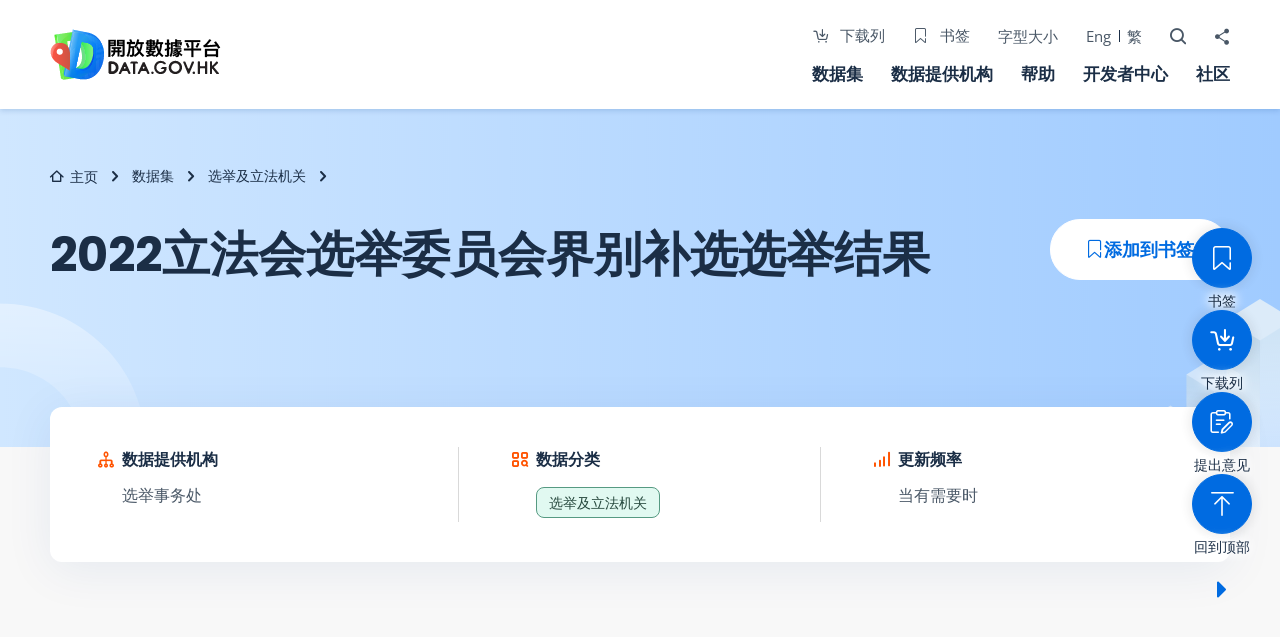

--- FILE ---
content_type: text/html; charset=utf-8
request_url: https://data.gov.hk/sc-data/dataset/hk-reo-reopsi01-election-result-lc-2022lcecc
body_size: 16203
content:



 
 
 

<!DOCTYPE html>
<!--[if lte IE 9]><html class="no-js lte-ie9 lang-sc" lang="zh-cn"><![endif]-->
<!--[if gt IE 9]><!-->
<html class="no-js lang-sc" lang="zh-cn">
<!--<![endif]-->

    
<head>
    <script src="/assets/constant.js?v=1"></script>
    <meta charset="utf-8">
    <meta content="IE=edge" http-equiv=X-UA-Compatible>
    <meta name="viewport" content="width=device-width, initial-scale=1, shrink-to-fit=no">
    <meta name="description" content="「开放数据平台」由数字政策办公室统筹，并与各部门及公营/私营机构共同推行，免费发放各种开放数据，供市民大众遵照「开放数据平台」及有关网站的使用条款及条件作商业及非商业再用。" />
  
    
    <link rel="apple-touch-icon" sizes="180x180" href="/assets/shared/img/favicon/apple-touch-icon.png">
    <link rel="icon" type="image/png" sizes="192x192" href="/assets/shared/img/favicon/android-chrome-192x192.png">
    <link rel="icon" type="image/png" sizes="32x32" href="/assets/shared/img/favicon/favicon-32x32.png">
    <link rel="icon" type="image/png" sizes="16x16" href="/assets/shared/img/favicon/favicon-16x16.png">
    <link rel="manifest" href="/assets/shared/img/favicon/site.webmanifest" crossorigin="use-credentials">
    <link rel="shortcut icon" href="/assets/shared/img/favicon/favicon.ico">
    <meta name="msapplication-TileColor" content="#ffffff">
    <meta name="msapplication-config" content="/assets/shared/img/favicon/browserconfig.xml">
    <meta name="theme-color" content="#ffffff">

    
    <meta name="twitter:card" content="summary">
    <meta name="twitter:title" content="2022立法会选举委员会界别补选选举结果 | DATA.GOV.HK">
    <meta name="twitter:description" content="「开放数据平台」由数字政策办公室统筹，并与各部门及公营/私营机构共同推行，免费发放各种开放数据，供市民大众遵照「开放数据平台」及有关网站的使用条款及条件作商业及非商业再用。">
    <meta name="twitter:image" content="/assets/shared/img/facebook_og-image.jpg">

    
    <meta property="og:url" content="/sc-data/dataset/hk-reo-reopsi01-election-result-lc-2022lcecc" />
    <meta property="og:type" content="website" />
    <meta property="og:title" content="2022立法会选举委员会界别补选选举结果 | DATA.GOV.HK" />
    <meta property="og:description" content="「开放数据平台」由数字政策办公室统筹，并与各部门及公营/私营机构共同推行，免费发放各种开放数据，供市民大众遵照「开放数据平台」及有关网站的使用条款及条件作商业及非商业再用。" />
    <meta property="og:image" content="/assets/shared/img/facebook_og-image.jpg" />
    <meta property="og:width" content="1200" />
    <meta property="og:height" content="630" />

    <title>2022立法会选举委员会界别补选选举结果 | DATA.GOV.HK</title>

    
    <link rel="preload" href="/assets/shared/fonts/OpenSans-Regular.woff2" as="font" type="font/woff2" crossorigin>
    <link rel="preload" href="/assets/shared/fonts/OpenSans-SemiBold.woff2" as="font" type="font/woff2" crossorigin>
    <link rel="preload" href="/assets/shared/fonts/Poppins-Light.woff2" as="font" type="font/woff2" crossorigin>
    <link rel="preload" href="/assets/shared/fonts/Poppins-Regular.woff2" as="font" type="font/woff2" crossorigin>
    <link rel="preload" href="/assets/shared/fonts/Poppins-Bold.woff2" as="font" type="font/woff2" crossorigin>
    <link rel="preload" href="/assets/shared/fonts/icomoon/fonts/wico.woff" as="font" type="font/woff" crossorigin>

    <noscript>
        <style>
            [data-aos] {
                visibility: visible !important;
                opacity: 1 !important;
                transform: none !important;
            }
        </style>
    </noscript>

    <link rel="preload" href="/assets/themes/main/css/style.css?v=1" as="style">
<link rel="stylesheet" href="/assets/themes/main/css/style.css?v=1">

<link rel="stylesheet" href="/assets/themes/main/css/bw-site.css?v=1">

  <!--[if lt IE 9]>
  <script src="/assets/shared/js/lib/html5shiv.min.js?v=1"></script>
  <![endif]-->
<script src="/assets/client/js/matomo-analytics.js?v=1"></script>  
<script src="/assets/shared/js/lib/default.min.js?v=1"></script>

</head>
  <body class="datasets lang-sc">
    <div class="wrapper" tabindex="-1">
      
<noscript>
    <div class="no-js-alert">
      <span>
        <strong>Notice:</strong>
        JavaScript is not enabled. Please enable JavaScript to view this site.
      </span>
    </div>
  </noscript>
      
<a class="sr-only sr-only-focusable" id="skip" href="#main">跳至主要内容</a>
      

      
<header class="page-head">
  <div class="container">
    <div class="page-head__inner">
      
        <a class="page-logo" href="/sc/">
          <img
            class="page-logo__img"
            src="/assets/shared/img/logo_psi-portal.png"
            srcset="/assets/shared/img/logo_psi-portal-2x.png 2x, /assets/shared/img/logo_psi-portal.png 1x"
            alt="开放数据平台"
            loading="lazy">
        </a>
      
      <div class="page-head__right">
        <ul class="tools">
          <li class="tools__item d-none d-lg-inline-flex">
            <a href="/sc/download-queue">
              <span class="ico ico--cart-download"></span>
              下载列</a>
          </li>
          <li class="tools__item announcement-trigger">
            <button
              class="announcement-trigger__btn js-open-announcement"
              type="button"
              aria-controls="announcement"
              aria-expanded="false">
              <span class="sr-only">打开特别通告</span>
              <span class="ico ico--notice" aria-hidden="true"></span>
            </button>
          </li>
          <li class="tools__item bookmark-link d-none d-lg-inline-flex">
            <a href="/sc/bookmarks">
              <span class="ico ico--bookmark mr-2"></span>
              书签</a>
          </li>
          <li class="tools__item d-none d-lg-inline-flex">
            <a href="/sc/text-size">字型大小</a>
          </li>
          <li class="tools__item d-none">
            <button class="color-mode js-color-mode" type="button">
              <span class="ico ico--color-mode"></span>
              <span class="d-none d-lg-block">色彩模式</span>
              <span class="sr-only">色彩模式</span>
            </button>
          </li>
          <li class="tools__item lang d-none d-lg-inline-flex">
            
              
                <a
                  class="lang__item"
                  lang="en"
                  href="/en-data/dataset/hk-reo-reopsi01-election-result-lc-2022lcecc">Eng</a>
                <a
                  class="lang__item"
                  lang="zh-hk"
                  href="/tc-data/dataset/hk-reo-reopsi01-election-result-lc-2022lcecc">繁</a>
              
            
          </li>
          <li class="tools__item dropdown dropdown--icon-btn dropdown--search search">
            <button
              class="dropdown__btn js-dropdown-search"
              id="dropdown-search"
              data-toggle="dropdown"
              data-display="static"
              aria-expanded="false"
              type="button">
              <span class="sr-only">打开搜寻器</span>
              <span class="ico ico--search" aria-hidden="true"></span>
            </button>
            <div class="dropdown__menu dropdown-menu dropdown-menu-right dropdown__menu--search" aria-labelledby="dropdown-search">
              <div class="container">
                <form
                  class="search-form home-search__form"
                  aria-label="搜寻"
                  aria-controls="input-search">
                  <label class="sr-only" for="header-search-input">页顶的搜寻器</label>
                  <div class="search-input search-input--home">
                    <span class="ico ico--search"></span>
                    <input
                      class="form-control js-home-search"
                      id="header-search-input"
                      type="search"
                      placeholder="搜寻数据集"
                      autocomplete="off">
                  </div>
                  <button class="btn btn--nowrap" type="reset">
                    <span class="ico ico--refresh"></span>
                    <span>重新输入</span>
                  </button>
                  <button class="btn js-home-search-goto" type="submit">搜寻</button>
                  <button class="search-close js-close-search" type="button">
                    <span class="ico ico--close-light"></span>
                    <span class="sr-only">关闭搜寻</span>
                  </button>
                </form>
                <div class="search-input__suggestion"></div>
              </div>
            </div>
          </li>
          <li class="tools__item dropdown dropdown--icon-btn dropdown--share social js-social-whole">
            <button
              class="dropdown__btn"
              id="dropdown-share"
              data-toggle="dropdown"
              data-display="static"
              aria-expanded="false"
              type="button">
              <span class="sr-only">分享至</span>
              <span class="ico ico--share" aria-hidden="true"></span>
            </button>
            <div class="dropdown__menu dropdown-menu dropdown-menu-right" aria-labelledby="dropdown-share">
              <ul class="social__list">
                <li>
                  <img src="/assets/shared/img/svg/social/social-email.svg" alt="Email" />
                  <a
                    class="social__link social__link--mail"
                    data-media="email"
                    href="javascript:;">电邮</a>
                </li>
                <li>
                  <img src="/assets/shared/img/svg/social/social-facebook.svg" alt="Facebook" />
                  <a
                    class="social__link social__link--facebook"
                    data-media="facebook"
                    href="javascript:;">Facebook</a>
                </li>
                <li>
                  <img
                    class="m-1"
                    src="/assets/shared/img/svg/social/social-x.svg"
                    alt="X"
                    width="16px" />
                  <a
                    class="social__link social__link--twitter"
                    data-media="twitter"
                    href="javascript:;">X</a>
                </li>
                <li>
                  <img src="/assets/shared/img/svg/social/social-weibo.svg" alt="Weibo" />
                  <a
                    class="social__link social__link--weibo"
                    data-media="weibo"
                    href="javascript:;">微博</a>
                </li>
              </ul>
            </div>
          </li>
        </ul>

        <button
          class="btn-open-mobi-menu d-lg-none"
          data-toggle="modal"
          data-target="#mobile-menu"
          id="mobile-menu-trigger"
          type="button">
          <span class="ico ico--menu"></span>
          <span class="sr-only">打开选项单</span>
        </button>

        <div class="page-head__btm d-none d-lg-block">
          <nav class="menu js-menu" aria-label="选项单">
            <ul class="menu__list menu__list--lv1">
              <li class="menu__item menu__item--lv1 has-sub">
  <a class="menu__link menu__link--lv1" href="/sc-datasets">
    数据集
  </a>
  <ul class="menu__list menu__list--lv2 menu__list--lv2-row">
    <div class="menu__subtitle">
      <span class="ico ico--categories-light"></span
      >浏览数据集
    </div>
    
    <li class="menu__item menu__item--lv2 menu__item--lv2-col">
      <a
        class="menu__link menu__link--lv2"
        href="/sc-datasets/category/city-management"
      >
        城市管理及公共设施
      </a>
    </li>
    
    <li class="menu__item menu__item--lv2 menu__item--lv2-col">
      <a
        class="menu__link menu__link--lv2"
        href="/sc-datasets/category/climate-and-weather"
      >
        气象
      </a>
    </li>
    
    <li class="menu__item menu__item--lv2 menu__item--lv2-col">
      <a
        class="menu__link menu__link--lv2"
        href="/sc-datasets/category/commerce-and-industry"
      >
        工商业
      </a>
    </li>
    
    <li class="menu__item menu__item--lv2 menu__item--lv2-col">
      <a
        class="menu__link menu__link--lv2"
        href="/sc-datasets/category/social-welfare"
      >
        社区及社会福利
      </a>
    </li>
    
    <li class="menu__item menu__item--lv2 menu__item--lv2-col">
      <a
        class="menu__link menu__link--lv2"
        href="/sc-datasets/category/development"
      >
        发展、地理及土地资讯
      </a>
    </li>
    
    <li class="menu__item menu__item--lv2 menu__item--lv2-col">
      <a
        class="menu__link menu__link--lv2"
        href="/sc-datasets/category/education"
      >
        教育
      </a>
    </li>
    
    <li class="menu__item menu__item--lv2 menu__item--lv2-col">
      <a
        class="menu__link menu__link--lv2"
        href="/sc-datasets/category/legislature"
      >
        选举及立法机关
      </a>
    </li>
    
    <li class="menu__item menu__item--lv2 menu__item--lv2-col">
      <a
        class="menu__link menu__link--lv2"
        href="/sc-datasets/category/employment-and-labour"
      >
        就业及劳工
      </a>
    </li>
    
    <li class="menu__item menu__item--lv2 menu__item--lv2-col">
      <a
        class="menu__link menu__link--lv2"
        href="/sc-datasets/category/environment"
      >
        环境
      </a>
    </li>
    
    <li class="menu__item menu__item--lv2 menu__item--lv2-col">
      <a
        class="menu__link menu__link--lv2"
        href="/sc-datasets/category/finance"
      >
        财经
      </a>
    </li>
    
    <li class="menu__item menu__item--lv2 menu__item--lv2-col">
      <a
        class="menu__link menu__link--lv2"
        href="/sc-datasets/category/food"
      >
        食物
      </a>
    </li>
    
    <li class="menu__item menu__item--lv2 menu__item--lv2-col">
      <a
        class="menu__link menu__link--lv2"
        href="/sc-datasets/category/health"
      >
        卫生
      </a>
    </li>
    
    <li class="menu__item menu__item--lv2 menu__item--lv2-col">
      <a
        class="menu__link menu__link--lv2"
        href="/sc-datasets/category/housing"
      >
        房屋
      </a>
    </li>
    
    <li class="menu__item menu__item--lv2 menu__item--lv2-col">
      <a
        class="menu__link menu__link--lv2"
        href="/sc-datasets/category/law-and-security"
      >
        法律及保安
      </a>
    </li>
    
    <li class="menu__item menu__item--lv2 menu__item--lv2-col">
      <a
        class="menu__link menu__link--lv2"
        href="/sc-datasets/category/population"
      >
        人口
      </a>
    </li>
    
    <li class="menu__item menu__item--lv2 menu__item--lv2-col">
      <a
        class="menu__link menu__link--lv2"
        href="/sc-datasets/category/recreation-and-culture"
      >
        康乐、体育及文化
      </a>
    </li>
    
    <li class="menu__item menu__item--lv2 menu__item--lv2-col">
      <a
        class="menu__link menu__link--lv2"
        href="/sc-datasets/category/information-technology-and-broadcasting"
      >
        科技及广播
      </a>
    </li>
    
    <li class="menu__item menu__item--lv2 menu__item--lv2-col">
      <a
        class="menu__link menu__link--lv2"
        href="/sc-datasets/category/tourism"
      >
        旅游
      </a>
    </li>
    
    <li class="menu__item menu__item--lv2 menu__item--lv2-col">
      <a
        class="menu__link menu__link--lv2"
        href="/sc-datasets/category/transport"
      >
        运输
      </a>
    </li>
    
    <li class="menu__item menu__item--lv2 menu__item--lv2-col">
      <a
        class="menu__link menu__link--lv2"
        href="/sc-datasets/category/miscellaneous"
      >
        其他
      </a>
    </li>
    
    <div class="menu__redirect">
      <a href="/sc/dataset-announcements"
        ><span class="ico ico--db-settings"></span
        >数据集通告</a
      >
    </div>
  </ul>
</li>

              <li class="menu__item menu__item--lv1">
                <a class="menu__link menu__link--lv1" href="/sc/providers">
                  数据提供机构
                </a>
              </li>

              <li class="menu__item menu__item--lv1 has-sub">
                <a class="menu__link menu__link--lv1" href="/sc/help">
                  帮助
                </a>
                <ul class="menu__list menu__list--lv2 menu__list--lv2-row">
                  <li class="menu__item menu__item--lv2 menu__item--lv2-col ">
                    <a class="menu__link menu__link--lv2" href="/sc/user-guide">
                      使用者指南
                    </a>
                  </li>
                  <li class="menu__item menu__item--lv2 menu__item--lv2-col">
                    <a class="menu__link menu__link--lv2" href="/sc/faq">
                      常见问题
                    </a>
                  </li>
                </ul>
              </li>

              <li class="menu__item menu__item--lv1 has-sub">
                <a class="menu__link menu__link--lv1" href="/sc/dev-center">
                  开发者中心
                </a>
                <ul class="menu__list menu__list--lv2 menu__list--lv2-row">
                  <li class="menu__item menu__item--lv2 menu__item--lv2-col ">
                    <a class="menu__link menu__link--lv2" href="/sc/help/api-spec">
                      应用程式介面规范
                    </a>
                  </li>
                  <li class="menu__item menu__item--lv2 menu__item--lv2-col">
                    <a
                      class="menu__link menu__link--lv2"
                      href="/sc/help/ckan-api-development-guide">
                      CKAN 应用程式介面开发指南
                    </a>
                  </li>
                </ul>
              </li>

              <li class="menu__item menu__item--lv1 has-sub">
                <a class="menu__link menu__link--lv1" href="/sc/community">
                  社区
                </a>
                <ul class="menu__list menu__list--lv2 menu__list--lv2-row">
                  <li class="menu__item menu__item--lv2 menu__item--lv2-col ">
                    <a class="menu__link menu__link--lv2" href="/sc/about-open-data">
                      关于开放数据
                    </a>
                  </li>
                  <li class="menu__item menu__item--lv2 menu__item--lv2-col">
                    <a class="menu__link menu__link--lv2" id="dynamicLinkMenu" href="/sc/city-dashboard">
                      城市仪表板
                    </a>
                  </li>
                  <li class="menu__item menu__item--lv2 menu__item--lv2-col">
                    <a class="menu__link menu__link--lv2" href="/sc/annual-open-data-plans">
                      年度整合开放数据计划（包含空间数据计划）
                    </a>
                  </li>
                  <li class="menu__item menu__item--lv2 menu__item--lv2-col">
                    <a class="menu__link menu__link--lv2" href="/sc/feedback">
                      提出意见
                    </a>
                  </li>
                  <li class="menu__item menu__item--lv2 menu__item--lv2-col">
                    <a class="menu__link menu__link--lv2" href="/sc/application">
                      应用
                    </a>
                  </li>
                </ul>
              </li>
            </ul>
          </nav>
        </div>
      </div>
    </div>
  </div>
</header>


<div
  class="modal fade mobi-panel js-modal-fix-side-padding"
  tabindex="-1"
  role="dialog"
  id="mobile-menu"
  aria-labelledby="mobile-menu-trigger"
  aria-hidden="true">
  <div class="modal-dialog mobi-panel__inner" role="document">
    <button
      class="btn-close-mobi-menu ico ico--close"
      data-dismiss="modal"
      aria-label="关闭"
      type="button">
      <span class="sr-only">关闭</span>
    </button>

    <div class="btn-mobi-bookmark">
      <a class="btn-mobi-bookmark__btn" href="/sc/bookmarks">
        <span class="ico ico--bookmark"></span>
        书签</a>
    </div>

    <div class="btn-mobi-queue">
      <a class="btn-mobi-queue__btn" href="/sc/download-queue">
        <span class="ico ico--cart-download"></span>
        下载列</a>
    </div>

    <nav class="mobi-menu">
      <ul class="mobi-menu__list mobi-menu__list--lv1">
        <li class="mobi-menu__item mobi-menu__item--lv1 has-sub">
  <a
    class="mobi-menu__link mobi-menu__link--lv1"
    href="/sc-datasets/"
  >
    数据集
  </a>
  <ul class="mobi-menu__list mobi-menu__list--lv2">
    <div class="menu__subtitle">
      <span class="ico ico--categories-light"></span
      >浏览数据集
    </div>
    
    <li class="mobi-menu__item mobi-menu__item--lv2">
      <a
        class="mobi-menu__link mobi-menu__link--lv2"
        href="/sc-datasets/category/city-management"
      >
        城市管理及公共设施
      </a>
    </li>
    
    <li class="mobi-menu__item mobi-menu__item--lv2">
      <a
        class="mobi-menu__link mobi-menu__link--lv2"
        href="/sc-datasets/category/climate-and-weather"
      >
        气象
      </a>
    </li>
    
    <li class="mobi-menu__item mobi-menu__item--lv2">
      <a
        class="mobi-menu__link mobi-menu__link--lv2"
        href="/sc-datasets/category/commerce-and-industry"
      >
        工商业
      </a>
    </li>
    
    <li class="mobi-menu__item mobi-menu__item--lv2">
      <a
        class="mobi-menu__link mobi-menu__link--lv2"
        href="/sc-datasets/category/social-welfare"
      >
        社区及社会福利
      </a>
    </li>
    
    <li class="mobi-menu__item mobi-menu__item--lv2">
      <a
        class="mobi-menu__link mobi-menu__link--lv2"
        href="/sc-datasets/category/development"
      >
        发展、地理及土地资讯
      </a>
    </li>
    
    <li class="mobi-menu__item mobi-menu__item--lv2">
      <a
        class="mobi-menu__link mobi-menu__link--lv2"
        href="/sc-datasets/category/education"
      >
        教育
      </a>
    </li>
    
    <li class="mobi-menu__item mobi-menu__item--lv2">
      <a
        class="mobi-menu__link mobi-menu__link--lv2"
        href="/sc-datasets/category/legislature"
      >
        选举及立法机关
      </a>
    </li>
    
    <li class="mobi-menu__item mobi-menu__item--lv2">
      <a
        class="mobi-menu__link mobi-menu__link--lv2"
        href="/sc-datasets/category/employment-and-labour"
      >
        就业及劳工
      </a>
    </li>
    
    <li class="mobi-menu__item mobi-menu__item--lv2">
      <a
        class="mobi-menu__link mobi-menu__link--lv2"
        href="/sc-datasets/category/environment"
      >
        环境
      </a>
    </li>
    
    <li class="mobi-menu__item mobi-menu__item--lv2">
      <a
        class="mobi-menu__link mobi-menu__link--lv2"
        href="/sc-datasets/category/finance"
      >
        财经
      </a>
    </li>
    
    <li class="mobi-menu__item mobi-menu__item--lv2">
      <a
        class="mobi-menu__link mobi-menu__link--lv2"
        href="/sc-datasets/category/food"
      >
        食物
      </a>
    </li>
    
    <li class="mobi-menu__item mobi-menu__item--lv2">
      <a
        class="mobi-menu__link mobi-menu__link--lv2"
        href="/sc-datasets/category/health"
      >
        卫生
      </a>
    </li>
    
    <li class="mobi-menu__item mobi-menu__item--lv2">
      <a
        class="mobi-menu__link mobi-menu__link--lv2"
        href="/sc-datasets/category/housing"
      >
        房屋
      </a>
    </li>
    
    <li class="mobi-menu__item mobi-menu__item--lv2">
      <a
        class="mobi-menu__link mobi-menu__link--lv2"
        href="/sc-datasets/category/law-and-security"
      >
        法律及保安
      </a>
    </li>
    
    <li class="mobi-menu__item mobi-menu__item--lv2">
      <a
        class="mobi-menu__link mobi-menu__link--lv2"
        href="/sc-datasets/category/population"
      >
        人口
      </a>
    </li>
    
    <li class="mobi-menu__item mobi-menu__item--lv2">
      <a
        class="mobi-menu__link mobi-menu__link--lv2"
        href="/sc-datasets/category/recreation-and-culture"
      >
        康乐、体育及文化
      </a>
    </li>
    
    <li class="mobi-menu__item mobi-menu__item--lv2">
      <a
        class="mobi-menu__link mobi-menu__link--lv2"
        href="/sc-datasets/category/information-technology-and-broadcasting"
      >
        科技及广播
      </a>
    </li>
    
    <li class="mobi-menu__item mobi-menu__item--lv2">
      <a
        class="mobi-menu__link mobi-menu__link--lv2"
        href="/sc-datasets/category/tourism"
      >
        旅游
      </a>
    </li>
    
    <li class="mobi-menu__item mobi-menu__item--lv2">
      <a
        class="mobi-menu__link mobi-menu__link--lv2"
        href="/sc-datasets/category/transport"
      >
        运输
      </a>
    </li>
    
    <li class="mobi-menu__item mobi-menu__item--lv2">
      <a
        class="mobi-menu__link mobi-menu__link--lv2"
        href="/sc-datasets/category/miscellaneous"
      >
        其他
      </a>
    </li>
    
    <div class="menu__redirect">
      <a href="/sc/dataset-announcements"
        ><span class="ico ico--db-settings"></span
        >数据集通告</a
      >
    </div>
  </ul>
</li>

        <li class="mobi-menu__item mobi-menu__item--lv1">
          <a class="mobi-menu__link mobi-menu__link--lv1" href="/sc/providers">
            数据提供机构
          </a>
        </li>
        <li class="mobi-menu__item mobi-menu__item--lv1 has-sub">
          <a class="mobi-menu__link mobi-menu__link--lv1" href="/sc/help">
            帮助
          </a>
          <ul class="mobi-menu__list mobi-menu__list--lv2">
            <li class="mobi-menu__item mobi-menu__item--lv2">
              <a class="mobi-menu__link mobi-menu__link--lv2" href="/sc/user-guide">
                使用者指南
              </a>
            </li>
            <li class="mobi-menu__item mobi-menu__item--lv2">
              <a class="mobi-menu__link mobi-menu__link--lv2" href="/sc/faq">
                常见问题
              </a>
            </li>
          </ul>
        </li>
        <li class="mobi-menu__item mobi-menu__item--lv1 has-sub">
          <a class="mobi-menu__link mobi-menu__link--lv1" href="/sc/dev-center">
            开发者中心
          </a>
          <ul class="mobi-menu__list mobi-menu__list--lv2">
            <li class="mobi-menu__item mobi-menu__item--lv2">
              <a class="mobi-menu__link mobi-menu__link--lv2" href="/sc/help/api-spec">
                应用程式介面规范
              </a>
            </li>
            <li class="mobi-menu__item mobi-menu__item--lv2">
              <a
                class="mobi-menu__link mobi-menu__link--lv2"
                href="/sc/help/ckan-api-development-guide">
                CKAN 应用程式介面开发指南
              </a>
            </li>
          </ul>
        </li>
        <li class="mobi-menu__item mobi-menu__item--lv1 has-sub">
          <a class="mobi-menu__link mobi-menu__link--lv1" href="/sc/community">
            社区
          </a>
          <ul class="mobi-menu__list mobi-menu__list--lv2">
            <li class="mobi-menu__item mobi-menu__item--lv2">
              <a class="mobi-menu__link mobi-menu__link--lv2" href="/sc/about-open-data">
                关于开放数据
              </a>
            </li>
            <li class="mobi-menu__item mobi-menu__item--lv2">
              <a class="mobi-menu__link mobi-menu__link--lv2" id="dynamicLink" href="/sc/city-dashboard">
                城市仪表板
              </a>
            </li>
            <li class="mobi-menu__item mobi-menu__item--lv2">
              <a class="mobi-menu__link mobi-menu__link--lv2" href="/sc/annual-open-data-plans">
                年度整合开放数据计划（包含空间数据计划）
              </a>
            </li>
            <li class="mobi-menu__item mobi-menu__item--lv2">
              <a class="mobi-menu__link mobi-menu__link--lv2" href="/sc/feedback">
                提出意见
              </a>
            </li>
            <li class="mobi-menu__item mobi-menu__item--lv2">
              <a class="mobi-menu__link mobi-menu__link--lv2" href="/sc/application">
                应用
              </a>
            </li>
          </ul>
        </li>
      </ul>
    </nav>

    <div class="mobi-footer">
      <div class="mobi-text-size">
        <a href="/sc/text-size">字型大小</a>
      </div>
      <div class="mobi-lang">
        
          
            <a
              class="lang__item"
              lang="en"
              href="/en-data/dataset/hk-reo-reopsi01-election-result-lc-2022lcecc">Eng</a>
            <a
              class="lang__item"
              lang="zh-hk"
              href="/tc-data/dataset/hk-reo-reopsi01-election-result-lc-2022lcecc">繁</a>
          
        
      </div>
    </div>
  </div>
</div>

      <main class="page-content" id="main">
          

	<div class="inner-top inner-top--primary">
		<div class="container container--inner">
			<nav aria-label="导航">
	<ol class="breadcrumb">
		
			
			
				
				
				

				
					<li class="breadcrumb__item">
				

				
					
					<a class="breadcrumb__link" href="/sc">
					
                

				
					<span class="ico ico--home"></span> 
                    主页
                

				
					</a>
                

				</li>
			
				
				
				

				
					<li class="breadcrumb__item">
				

				
					
					<a class="breadcrumb__link" href="/sc-datasets">
					
                

				
                    数据集
                

				
					</a>
                

				</li>
			
				
				
				

				
					<li class="breadcrumb__item">
				

				
					
					<a class="breadcrumb__link" href="https://data.gov.hk/sc-datasets/category/legislature">
					
                

				
                    选举及立法机关
                

				
					</a>
                

				</li>
			
				
				
				

				

				

				
                    
                

				

				</li>
			
		
	</ol>
</nav>
			
			
			
    <div class="inner-content inner-content--res">
        <div>
            <h1 class="page-title">2022立法会选举委员会界别补选选举结果</h1>
        </div>
        <button
            id="dataset-bookmark"
            class="btn btn--white bookmark-btn"
            data-dataset-id="hk-reo-reopsi01-election-result-lc-2022lcecc"
        >
            <span class="ico ico--bookmark"></span>
            <span class="dataset-bookmark__text">添加到书签</span>
        </a>
    </div>

			
			
		</div>
	</div>

<div class="page-wrapper">
    <div class="container">
        <div data-aos="fade-up" data-aos-duration="1000" class="dataset-details-card">
            <div class="dataset-details-card__item">
                <div class="dataset-details-card__icon">
                    <span class="ico ico--branch"></span>
                </div>
                <div class="dataset-details-card__content">
                    <div class="dataset-details-card__title">
                        数据提供机构
                    </div>
                    <div class="dataset-details-card__des">
                        <a href="/sc-datasets/provider/hk-reo">
                            选举事务处
                        </a>
                    </div>
                </div>
            </div>
            <div class="dataset-details-card__item">
                <div class="dataset-details-card__icon">
                    <span class="ico ico--categories"></span>
                </div>
                <div class="dataset-details-card__content">
                    <div class="dataset-details-card__title">
                        数据分类
                    </div>
                    <div class="dataset-details-card__des">
                        <a href="https://data.gov.hk/sc-datasets/category/legislature">
                            <span class="dataset-details-card__chip">
                                选举及立法机关
                            </span>
                    </a>
                </div>
                </div>
            </div>
            <div class="dataset-details-card__item">
                
                <div class="dataset-details-card__icon">
                    <span class="ico ico--frequency"></span>
                </div>
                <div class="dataset-details-card__content">
                    <div class="dataset-details-card__title">
                        更新频率
                    </div>
                    <div class="dataset-details-card__des">
                        当有需要时
                    </div>
                </div>
                            
            </div>
        </div>
    </div>
    <div class="container container--inner">
        <div data-aos="fade-up" data-aos-duration="1000" class="dataset-wrapper">
            

            <div class="dataset-details">
                <h2 class="dataset-details__title h4">描述</h2>


                <div class="dataset-details__content dataset-details__content--prewrap p"><p>2022立法会选举委员会界别补选选举结果</p></div>

                 
                
                
                

                                

                 
                <div class="dataset-details__subtitle p">来源</div>
                
                <div class="dataset-details__content p">
                    <a href="https://www.elections.gov.hk/legco2022by/sim/results.html" target="_blank">https://www.elections.gov.hk/legco2022by/sim/results.html</a>
                </div>
                 
                <hr class="hr hr--short">
                

                

                <div class="dataset-details__stats"></div>
            </div>

            <div id="dataset-loading" class="dataset-listing__no-result mb-5">
                <picture>
                    <img src="/assets/shared/img/svg/historical-loading.svg" alt="loading">
                </picture>
                <div class="h3">读取中...</div>
            </div>

            <div id="dataset-error" class="dataset-listing__no-result mb-5" style="display: none">
                <picture>
                    <img src="/assets/shared/img/svg/no-result.svg" alt="No results found">
                </picture>
                <div class="h3">遇到了一个错误</div>
                <p>请刷新页面并重试。</p>
            </div>

            <div class="dataset-details dataset-details--loading">
    <h2 class="dataset-details__title h4">
        数据资源
        <span class="dataset-details__count"></span>
    </h2>
    <div id="dataset-details-list" data-ckan-api="/{lang}-data/api/3/action/package_show" class="dataset-details__list">
        <form id="form-dataset-details" class="dataset-search dataset-search--light" aria-label='筛选：' aria-controls="input-search" novalidate>
            <div class="dataset-search__col">
                <div class="dataset-search__row dataset-search__row--lg-col">
                    <div class="dataset-search__label">
                    筛选：
                    </div>
                    <div class="dataset-search__item dataset-search__item--narrow mr-3">
                        <select
                            class="dataset-search__select js-multiselect"
                            id="multiselect-formats"
                            name="formats[]"
                            multiple="multiple"
                            data-non-selected-text="格式：全部"
                            data-default-text="格式：全部"
                            data-all-selected-text="格式：全部"
                            data-n-selected-text="格式: {} 个已选择"
                            data-reset-button-text="清除"
                            data-select-all-text="全部"
                            data-filter-placeholder="搜寻格式..."
                            data-url="/filestore/json/formats.json"
                        >
                        </select>
                    </div>
                    <div class="dataset-search__row dataset-search__row--full">
                        <label class="sr-only dataset-search__label" for="dataset-search-input">搜索</label>
                        <div class="search-input dataset-search__input">
                            <span class="ico ico--search"></span>
                            <input class="dataset-search__search form-control js-dataset-search" id="dataset-search-input" type="search" placeholder="搜寻数据资源...">
                        </div>
                        <button id="dataset-search-clear" class="btn btn--nowrap js-dataset-search-clear" type="reset"><span class="ico ico--refresh"></span><span>清除</span></button>
                        <button id="dataset-search-submit" class="btn js-dataset-search-btn" type="submit">搜索</button>
                    </div>
                </div>
            </div>
        </form>
        <div class="dataset-details__list-status">
            <div class="dataset-details__left">
                <div class="dataset-details__list-total" aria-atomic="true">
                    <span class="dataset-details__list-total-num">0</span> 数据资源
                </div>
                <div class="dataset-details__show">
                    <label class="dataset-details__show-text" for="dataset-details__show">顯示</label>
                    <div class="bs-select-container">
                    <select class="no-transform bs-select js-bs-select bs-select--tick bs-select--fix-aria " id="dataset-details__show" title="Please select" name="sort" 
                        aria-label='顯示 結果'
                    >
                        <option value="8" selected>8</option>
                        <option value="50" >50</option>
                        <option value="100" >100</option>
                        <option value="200">200</option>
                        <option value="500">500</option>
                    </select>
                </div>
                <label class="dataset-details__show-text" for="dataset-details__show">結果</label>
                <button id="dataset-details__show-go" type="button" data-role="none" class="dataset-details__show-btn btn btn-sharp btn-primary" aria-label='去' role="button">
                    去
                </button>

            </div>
        </div>
            <div class="dataset-details__list-selection">
                <span class="dataset-details__list-selected">
                    <span class="dataset-details__list-selected-num">0</span> 个已选择的项目
                </span>
                <button id="download-selected" class="btn btn--text disabled" disabled aria-label='下载已选择项目' role="button">
                    <span class="ico ico--download"></span>    
                    下载已选择项目
                </button>
                <button id="download-all" class="btn btn--text" aria-label="Download All" role="button">
                    <span class="ico ico--download"></span>
                    下载所有项目 <span>(<span class="dataset-details__list-total-downloadable-num">0</span>)</span>
                </button>
            </div>
        </div>
        <div class="dataset-details__list-header">
            <div class="dataset-details__list-header-col dataset-details__list-item-col--full">
                <div class="dataset-details__list-header-selection">
                    <div class="custom-control custom-checkbox">
                        <input id="select-all" type="checkbox" class="custom-control-input custom-control-input--custom">
                        <label class="sr-only" for="select-all">选择全部项目</label>
                    </div>
                </div>
                <div class="dataset-details__list-header-name dataset-details__list-header-sort">
                    <button id="sort-name" class="btn btn--text" aria-label='名称' role="button">
                        名称
                        <span class="dataset-details__list-header-sort-ico">
                            <span class="ico ico--up-sm"></span>
                            <span class="ico ico--down-sm"></span>
                        </span>
                    </button>
                </div>
            </div>
            <div class="dataset-details__list-header-col dataset-details__list-item-col--lg">
                <div class="dataset-details__list-header-format">
                    <div id="sort-format">
                        格式
                    </div>
                </div>
            </div>
        </div>
        <ul
            id="dataset-details-result"
            class="dataset-details__list-content"
            data-id="hk-reo-reopsi01-election-result-lc-2022lcecc"
            data-org-id="hk-reo"
            data-category-id="legislature"
            data-providers-url="/filestore/json/providers_{lang}.json"
            data-categories-url="/filestore/json/categories_{lang}.json"
        ></ul>
        <ul class="dataset-details__list-content-src" style="display: none" tabindex="-1">
            
                
                    



<li
    class="dataset-details__list-item"
    data-id="a31ba4be-e557-428d-a6f2-bc077a08f334"
    data-shared-id="80d35c44587b11efbfa80a58c0a84ab6"
    data-format="CSV"
    data-api="N"
    data-has-historical="Y"
    data-url="https://www.elections.gov.hk/datagovhk/legco2022by/csv/2022LCByE_es_result.csv"
    data-size="524"
    data-name-en="Counting Results of 2022 Legislative Council Election Committee Constituency By-election (CSV)"
    data-name-tc="2022立法會選舉委員會界別補選補選結果 (CSV)"
    data-name-sc="2022立法会选举委员会界别补选补选结果 (CSV)"
>
    <div class="dataset-details__list-item-col dataset-details__list-item-col--full">
        <div class="dataset-details__list-item-selection">
            <div class="custom-control custom-checkbox">
                <input id="select-src-a31ba4be-e557-428d-a6f2-bc077a08f334" type="checkbox" class="custom-control-input custom-control-input--custom">
                <label class="sr-only" for="select-src-a31ba4be-e557-428d-a6f2-bc077a08f334">选择项目</label>
            </div>
        </div>
        <div class="dataset-details__list-item-name">
            <h3>
            2022立法会选举委员会界别补选补选结果 (CSV)
            </h3></div>
    </div>
    <div class="dataset-details__list-item-col dataset-details__list-item-col--lg">
        <div class="dataset-details__list-item-format">
            CSV
        </div>
        <div class="dataset-details__list-item-action">
            <a class="btn btn--text" href="/sc-data/dataset/hk-reo-reopsi01-election-result-lc-2022lcecc/resource/a31ba4be-e557-428d-a6f2-bc077a08f334">
                详情
                <span class="ico ico--right-regular"></span>
            </a>
            
            
            <a class="dataset-details__list-item-download btn btn--light" href='https://www.elections.gov.hk/datagovhk/legco2022by/csv/2022LCByE_es_result.csv'>
                <span class="ico ico--download"></span>
                下载
            </a>
            
        </div>
    </div>
</li>
                
            
        </ul>
        <div class="dataset-details__list-footer">
            <div class="dataset-listing__pagination">
                <div class="pagination__current dataset-listing__label" aria-live="polite" >
                    显示第 <span class="dataset-details__range">0</span> 项结果，共 <span class="dataset-details__list-total-num">0</span> 项
                </div>

                <nav class="pagination__control pagination-box" aria-label='分页'>
                    <button id="dataset-pagination-prev" type="button" data-role="none" class="pagination__btn pagination__item--prev btn btn--text font-weight-bold" aria-label='上一页' role="button">
                        上一页
                    </button>
                    <ul id="dataset-pagination-list" class="pagination__list pagination"></ul>
                    <button id="dataset-pagination-next" type="button" data-role="none" class="pagination__btn pagination__item--next btn btn--text font-weight-bold" aria-label='下一页' role="button">
                        下一页
                    </button>
                </nav>

                <div class="pagination__jump">
                    <label class="pagination__jump-text" for="dataset-pagination-input">转到页面</label>
                    <input id="dataset-pagination-input" type="number" min="1" max="1" class="pagination__jump-input">
                    <button id="dataset-pagination-jump" type="button" data-role="none" class="pagination__btn btn btn-sharp btn-primary" aria-label='去' role="button">
                        去
                    </button>
                </div>
            </div>

            <template id="template-page-item" style="display:none">
                <li class="pagination__item"><a class="pagination__link" href="#"></a></li>
            </template>

            <template id="template-page-skip" style="display:none">
                <li class="pagination__item disabled">...</li>
            </template>
        </div>
    </div>
</div>


            
            
            
                
                    
                
            
            
            
            
            
            <div class="dataset-details historical">
    <div id="historical-list" class="dataset-details__list historical__list" data-page-type="dataset" role="group" aria-labelledby="historical-list__head">
        <h3 id="historical-list__head" class="dataset-details__list-title h4">
            <span class="ico ico--calendar-download"></span>
            下载历史数据
        </h3>
        <div class="dataset-details__list-des p">
            我们为你收集了历史数据。 历史数据是数据集的前版本。 选择开始及结束日期然后选择你想要下载的数据。
        </div>
        <form id="form-historical" class="dataset-search dataset-search--outline" aria-label='搜索' aria-controls="input-search" novalidate>
            <div class="dataset-search__col">
                <div class="dataset-search__row dataset-search__row--start dataset-search__row--daterange dataset-search__row--no-margin">
                    <div class="search-input dataset-search__input dataset-search__input--auto js-daterangeBox js-daterangeBox--single">
                        <label class="sr-only" for="historical-startdate">选择开始日期</label>
                        <span class="search-input-prefix">由</span>
                        <input type="text" data-type="date" id="historical-startdate">
                        <button aria-hidden="true" tabindex="-1" id="btn-historical-startdate" class="btn btn--icon" type="button" aria-label='选择开始日期' role="button">
                            <span class="ico ico--calendar"></span>
                        </button>

                    </div>
                    <div class="dataset-search__range"></div>
                    <div class="search-input dataset-search__input dataset-search__input--auto js-daterangeBox js-daterangeBox--single mr-3">
                        <label class="sr-only" for="historical-enddate">选择结束日期</label>
                        <span class="search-input-prefix">至</span>
                        <input type="text" data-type="date" id="historical-enddate">
                        <button aria-hidden="true" tabindex="-1" id="btn-historical-enddate" class="btn btn--icon" type="button" aria-label='选择结束日期' role="button">
                            <span class="ico ico--calendar"></span>
                        </button>

                    </div>
                    <button id="historical-search-submit" class="btn js-dataset-search-btn" type="button">下一步</button>
                </div>
            </div>
        </form>

        <div class="dataset-details__list-left mt-8" style="display: none">
            <hr class="hr" />
            <div class="dataset-details__queue" style="">
                <div class="dataset-details__list-total" aria-live="polite" aria-atomic="true">
                    <span class="historical-api-strings__total-num">0</span> 个档案
                    <span class="historical-api-strings__total-size">0</span>
                </div>
                <button
                    id="add-historical-to-queue"
                    data-id="hk-reo-reopsi01-election-result-lc-2022lcecc"
                    data-org-id="hk-reo"
                    data-category-id="legislature"
                    
                    class="btn mt-5 add-historical-to-queue"
                    type="button"
                >
                    <span class="ico ico--cart-download"></span>
                    加到下载列
                </button>
                <div class="dataset-details__list-loading historical-api-strings__error-message" style="display: none"></div>
            </div>
        </div>

        <div class="dataset-details__list-status" style="display: none">
            <p class="js-show-with-historical-result">我们优化了下载历史数据的体验，您现可直接下载按月/按日打包好的数据。</p>
            <div class="dataset-details__left">
                <div class="dataset-details__list-total" role="alert">
                    <span class="historical__total-num">0</span> 个已找到的历史数据
                </div>
                <div class="dataset-details__show">
                    <label class="dataset-details__show-text" for="historical__show">顯示</label>
                    <div class="bs-select-container">
                        <select class="no-transform bs-select js-bs-select bs-select--tick bs-select--fix-aria " id="historical__show" title="Please select" name="sort"
                            aria-label='顯示 結果'
                        >
                            <option value="8" selected>8</option>
                            <option value="50" >50</option>
                            <option value="100" >100</option>
                            <option value="200">200</option>
                            <option value="500">500</option>
                        </select>
                    </div>
                    <label class="dataset-details__show-text" for="historical__show">結果</label>
                    <button id="historical__show-go" type="button" data-role="none" class="dataset-details__show-btn btn btn-sharp btn-primary" aria-label='去' role="button">
                        去
                    </button>
                </div>
            </div>
            <div class="dataset-details__list-selection">
                <span class="dataset-details__list-selected">
                    <span class="historical__selected-num">0</span> 个已选择的项目
                </span>
                <button id="download-historical-selected" class="btn btn--text disabled" disabled aria-label="下载已选择项目" role="button">
                    <span class="ico ico--download"></span>
                    下载已选择项目
                </button>
                <button id="download-historica-all" class="btn btn--text" aria-label="Download All" role="button">
                    <span class="ico ico--download"></span>
                    下载所有项目 <span>(<span class="historical__list-total-downloadable-num">0</span>)</span>
                </button>
            </div>
        </div>

        <div class="dataset-details__list-header" style="display: none">
            <div class="dataset-details__list-header-col dataset-details__list-item-col--full">
                <div class="dataset-details__list-header-selection">
                    <div class="custom-control custom-checkbox">
                        <input id="select-all-historical" type="checkbox" class="custom-control-input custom-control-input--custom">
                        <label class="sr-only" for="select-all-historical">选择全部项目</label>
                    </div>
                </div>
                <div class="dataset-details__list-header-name dataset-details__list-header-sort">
                    <button id="sort-historical-name" class="btn btn--text" aria-label="Sort by name" role="button">
                        名称
                        <span class="dataset-details__list-header-sort-ico">
                            <span class="ico ico--up-sm"></span>
                            <span class="ico ico--down-sm"></span>
                        </span>
                    </button>
                </div>
            </div>
            <div class="dataset-details__list-header-col dataset-details__list-item-col--sm d-none">
                <div class="dataset-details__list-header-format">
                    格式
                </div>
            </div>
            <div class="dataset-details__list-header-col dataset-details__list-item-col--sm">
                <div class="dataset-details__list-header-info">
                    档案总数
                </div>
            </div>
            <div class="dataset-details__list-header-col dataset-details__list-item-col--sm">
                <div class="dataset-details__list-header-info">
                    档案总大小
                </div>
            </div>
            <div class="dataset-details__list-header-col dataset-details__list-item-col--sm"></div>
        </div>

        <ul id="historical-result" class="dataset-details__list-content" style="display: none"></ul>

        <template id="template-historical-item" style="display:none">
            <div>
                <li
                    class="dataset-details__list-item"
                    data-id=""
                    data-format=""
                    data-url=""
                    data-file=""
                    data-size=""
                >
                    <div class="dataset-details__list-item-col dataset-details__list-item-col--full">
                        <div class="dataset-details__list-item-selection">
                            <div class="custom-control custom-checkbox">
                                <input type="checkbox" class="custom-control-input custom-control-input--custom">
                                <label class="sr-only">选择项目</label>
                            </div>
                        </div>
                        <div class="dataset-details__list-item-name">
                        </div>
                    </div>
                    <div class="dataset-details__list-item-col dataset-details__list-item-col--sm">
                        <div class="dataset-details__list-item-format d-none">
                        </div>
                    </div>
                    <div class="dataset-details__list-item-col dataset-details__list-item-col--md dataset-details__list-item-file-info">
                        <div class="dataset-details__list-item-info dataset-details__list-item-col--sm">
                            <span class="dataset-details__list-item-count"></span> 个档案

                        </div>
                        <div class="dataset-details__list-item-info dataset-details__list-item-col--sm">
                            <span class="dataset-details__list-item-size"></span>
                        </div>
                    </div>
                    <div class="dataset-details__list-item-col dataset-details__list-item-col--sm dataset-details__list-item-col--mobile-flex-end">
                        <div class="dataset-details__list-item-action">
                            <a class="dataset-details__list-item-download btn btn--light">
                                <span class="ico ico--download"></span>
                                下载
                            </a>
                        </div>
                    </div>
                </li>
            </div>
        </template>

        <div class="dataset-details__list-footer" style="display: none">
            <div class="historical__pagination">
                <div class="pagination__current dataset-listing__label" aria-live="polite" role="alert">
                    显示第 <span class="historical__range">0</span> 项结果，共 <span class="historical__total-num">0</span> 项
                </div>

                <nav class="pagination__control pagination-box" aria-label='分页'>
                    <button id="historical-pagination-prev" type="button" data-role="none" class="pagination__btn pagination__item--prev btn btn--text font-weight-bold" aria-label="上一页" role="button">
                        上一页
                    </button>
                    <ul id="historical-pagination-list" class="pagination__list pagination"></ul>
                    <button id="historical-pagination-next" type="button" data-role="none" class="pagination__btn pagination__item--next btn btn--text font-weight-bold" aria-label="下一页" role="button">
                        下一页
                    </button>
                </nav>

                <div class="pagination__jump">
                    <label class="pagination__jump-text" for="historical-pagination-input">转到页面</label>
                    <input id="historical-pagination-input" type="number" min="1" max="1" class="pagination__jump-input">
                    <button id="historical-pagination-jump" type="button" data-role="none" class="pagination__btn btn btn-sharp btn-primary" aria-label="去" role="button">
                        去
                    </button>
                </div>
            </div>

            <template id="template-historical-page-item" style="display:none">
                <li class="pagination__item"><a class="pagination__link" href="#"></a></li>
            </template>

            <template id="template-historical-page-skip" style="display:none">
                <li class="pagination__item disabled">...</li>
            </template>
        </div>

        <div class="dataset-details__list-loading dataset-details__list-loading--fetching" style="display: none" tabindex="-1">
            <picture>
                <img src="/assets/shared/img/svg/historical-loading.svg" alt="loading">
            </picture>
            <p class="mt-6">
                <span class="ico ico--loading mr-2"></span>
                正在获取档案总数和档案总大小，请稍候...
            </p>
        </div>

        <div class="dataset-details__list-loading dataset-details__list-loading--no-result" style="display: none" tabindex="-1">
            <p>
                在指定的日期内找不到任何历史数据，请选择其他日期并重试
            </p>
        </div>


        <div class="dataset-details__list-loading dataset-details__list-loading--error" style="display: none" tabindex="-1">
            <p class="mt-6">
                出现了一些问题。请刷新页面然后重试。
            </p>
        </div>

        <div class="dataset-details__list-loading dataset-details__list-loading--downloading" style="display: none" tabindex="-1">
            <picture>
                <img src="/assets/shared/img/svg/historical-loading.svg" alt="loading">
            </picture>
            <p class="mt-6">
                <span class="ico ico--loading mr-2"></span>
                下载中，请稍候...
            </p>
        </div>

        <div class="dataset-details__strings" style="display: none">
            <hr class="hr" />

            <div class="dataset-details__strings-header">
                <div class="dataset-details__strings-header-left">
                    <button id="dataset-detail-label" class="collapseButton" aria-expanded="false">应用程式介面字串</button>
                    <div class="historical-data-tooltip" style="display: none;">
                        <button aria-describedby="historical-data"><img src="/assets/shared/img/svg/tooltip.svg" alt="Tooltip" /></button>
                        <p role="tooltip" id="historical-data">我们也为您提供了所选开始日期前的最近一个版本</p>
                    </div>
                </div>
                <div class="dataset-details__strings-actions">
                    <button id="api-copy" class="btn btn--icon" type="button" aria-label='复制应用程式介面字串'>
                        复制应用程式介面字串
                    </button>
                    <a class="btn btn--icon" href="/sc/help/api-spec#api-for-retrieval-of-historical-data" target="_blank">
                        应用程式介面规格
                    </a>
                </div>
            </div>

            <div class="alert alert--success alert-dismissible hidden mt-6" role="alert" id="api-copy-success" style="display: none">
                <span>应用程式介面字串已被复制到剪贴簿</span>
            </div>

            <textarea class="dataset-details__strings-textarea collapsed" aria-labelledby="dataset-detail-label" spellcheck="false" disabled></textarea>

            <section class="historical-api-strings">
                <hr class="hr">
                <p class="dataset-details__strings-note">您亦可把指定时间段内的所有历史数据提交到我们伺服器的「下载列」为您进行下载。当所有档案完成下载后，您将收到通知。</p>
                <p class="dataset-details__strings-note">请注意，您提交的下载任务所需时间取决于所有文件的总大小和我们伺服器的负载。 我们建议您直接下载已按月/按日打包好的存档。</p>
            </section>

            <div class="dataset-details__list-left mt-8" style="display: none">
                <div class="dataset-details__queue" style="">
                    <div class="dataset-details__list-total" aria-live="polite" aria-atomic="true">
                        <span class="historical-api-strings__total-num">0</span> 个档案
                        <span class="historical-api-strings__total-size">0</span>
                    </div>
                    <button
                        id="add-historical-to-queue"
                        data-id="hk-reo-reopsi01-election-result-lc-2022lcecc"
                        data-org-id="hk-reo"
                        data-category-id="legislature"
                        
                        class="btn mt-5 add-historical-to-queue"
                        type="button"
                    >
                        <span class="ico ico--cart-download"></span>
                        加到下载列
                    </button>
                    <div class="dataset-details__list-loading historical-api-strings__error-message" style="display: none"></div>
                </div>
            </div>
        </div>
    </div>
</div>
            

            <div class="dataset-details dataset-details--last">
                <h2 class="dataset-details__title h4">其他信息</h2>
                <div class="dataset-maintainer">
                    <div class="dataset-maintainer__title">维护者</div>
                    <div class="dataset-maintainer__details">
                        <div class="dataset-maintainer__title">一般查询</div>
                        <div class="dataset-maintainer__contact">
                            
                            <div class="dataset-maintainer__contact-item">
                                <div class="dataset-maintainer__contact-name"><span class="ico ico--phone-light"></span>电话</div>
                                <div class="dataset-maintainer__contact-value">
                                    <a href="tel:+2891 1001" target="_blank">
                                        2891 1001
                                    </a>
                                </div>
                            </div>
                            
                            
                            <div class="dataset-maintainer__contact-item">
                                <div class="dataset-maintainer__contact-name"><span class="ico ico--email-light"></span>邮箱</div>
                                <div class="dataset-maintainer__contact-value">
                                    <a href="mailto:reoenq@reo.gov.hk" target="_blank">
                                        reoenq@reo.gov.hk
                                    </a>
                                </div>
                            </div>
                            
                        </div>
                    </div>
                </div>
            </div>
        </div>
    </div>

    <section id="other-dataset" class="other-dataset js-other-dataset" data-url="/api/v1/datasets/related">
        <div class="other-dataset__decor"></div>
        <div class="py-0 container">
            <h2 class="h4 text-center mb-6 mb-sm-8 mb-lg-10">数据集推荐</h2>
            <div class="slider slider--carousel js-slick js-slick--autoplay" data-slick-autoplayspeed="3000"></div>
        </div>
        <template id="template-other-dataset-item" style="display:none">
            <div class="slider__item">
                <div class="slider__card dataset-listing__item dataset-listing__item--other">
                    <div class="dataset-listing__item-wrapper">
                        <h3>
                            <a href="" class="dataset-listing__item-title"></a>
                        </h3>
                        <a href="" class="dataset-listing__item-provider"></a>
                        <p class="dataset-listing__item-description"></p>
                        <div class="dataset-listing__item-label">
                            <div class="dataset-listing__item-category"></div>
                            <div class="dataset-listing__item-format"></div>
                        </div>
                    </div>
                    <div class="dataset-listing__item-action">
                        <button class="btn btn--fab add-to-bookmark">
                            <span class="ico ico--bookmark"></span>
                        </button>
                    </div>
                </div>
            </div>
        </template>
    </section>
</div>
<template id="historical-data-tooltip-template">
    <div class="historical-data-tooltip">
        <button aria-describedby="historical-data"><img src="/assets/shared/img/svg/tooltip.svg" alt="Tooltip" /></button>
        <p role="tooltip" id="historical-data">我们也为您提供了所选开始日期前的最近一个版本</p>
    </div>
</template>
</main>
      
<footer class="page-foot">
  <div class="container">
    <div class="btn-top">
      <div class="btn-top__content js-floating-btn-content">
        <div class="d-flex d-lg-none">
          <button
            class="btn-top__inner js-mobile-floating-menu-btn"
            id="mobile-floating-menu"
            type="button"
            data-toggle="dropdown"
            aria-expanded="false">
            <span class="ico ico--dots"></span>
            <span class="sr-only">切换操作目录</span>
          </button>
          <div class="js-mobile-floating-menu dropdown__menu dropdown__mobile-floating-menu dropdown-menu" aria-labelledby="mobile-floating-menu">
            <a
              id="bookmark-floating-mobi-link"
              class="btn-top__inner"
              href="/sc/bookmarks">
              <span class="ico ico--bookmark"></span>
              <span class="btn-top__mobile-label">书签</span>
            </a>
            <a
              id="download-queue-floating-mobi-link"
              class="btn-top__inner"
              href="/sc/download-queue">
              <span class="ico ico--cart-download"></span>
              <span class="btn-top__mobile-label">下载列</span>
            </a>
            <a class="js-feedback-form btn-top__inner" href="/sc/feedback">
              <span class="ico ico--feedback"></span>
              <span class="btn-top__mobile-label">提出意见</span>
            </a>
            <button class="js-mobile-floating-menu-close btn-top__inner" type="button">
              <span class="ico ico--close"></span>
              <span class="btn-top__mobile-label">关闭</span>
            </button>
          </div>
        </div>
        <a
          id="bookmark-floating-link"
          class="btn-top__inner d-none d-lg-flex"
          href="/sc/bookmarks">
          <span class="ico ico--bookmark"></span>
          <span>书签</span>
        </a>
        <a
          id="download-queue-floating-link"
          class="btn-top__inner d-none d-lg-flex"
          href="/sc/download-queue">
          <span class="ico ico--cart-download"></span>
          <span>下载列</span>
        </a>
        <a class="js-feedback-form btn-top__inner d-none d-lg-flex" href="/sc/feedback">
          <span class="ico ico--feedback"></span>
          <span>提出意见</span>
        </a>
        <button class="btn-top__inner js-top" type="button">
          <span class="ico ico--back-to-top"></span>
          <span>回到顶部</span>
        </button>

        <div
          tabindex="1"
          class="download-queue-floating"
          style="display: none">
          <div class="download-queue-floating__title h4">下载列</div>
          <p class="download-queue-floating__content text-center">你还未添加任何数据集到下载列中. <br/>你可以将数据集或数据资源添加到下载列中，并于稍后再下载</p>
          <div class="download-queue-floating__picture">
            <picture>
              <img src="/assets/shared/img/svg/no-result.svg" alt="">
            </picture>
          </div>
          <a
            tabindex="2"
            class="download-queue-floating__link btn"
            href="/sc-datasets">浏览数据</a>
          <button
            tabindex="3"
            type="button"
            class="download-queue-floating__close"
            aria-label="关闭">
            <span class="ico ico--close-light"></span>
          </button>
        </div>
      </div>
      <button class="js-floating-btn-show-hide floating-btn" data-toggle="show">
        <span class="ico ico--right"></span>
        <span class="sr-only">显示 / 隐藏侧边栏</span>
      </button>
    </div>

    <div class="foot-panel panel js-collapse-item">
      <div class="panel__heading">
        <a
          class="panel__trigger"
          data-toggle="collapse"
          href="#"
          aria-expanded="false"
          role="button">
          <span class="ico ico--rss-feed"></span>
          <span>RSS摘要</span>
          <span class="ico ico--down-bold"></span>
        </a>
      </div>
      <div class="panel__content collapse">
        <div class="panel__inner">
          <div class="foot-panel__item">
            <p class="foot-panel__title">描述</p>
            <p>此每天更新一次的RSS摘要，提供过去14天载于「开放数据平台」所新增或档案已置换的资料资讯。</p>
          </div>
          <div class="foot-panel__item">
            <p class="foot-panel__title">关于RSS</p>
            <p>简易资讯聚合("RSS")是一种可扩展标记语言("XML")格式的文件，对特定内容感兴趣的用户只须透过订阅摘要便能定期获得更新资讯。订阅者可以使用任何RSS阅读器或带有内置RSS阅读器的浏览器查看所订阅的资讯。</p>
          </div>
          <div class="foot-panel__item">
            <p class="foot-panel__title">RSS网址</p>
            <p>
              <a
                href="https://data.gov.hk/filestore/feeds/data_rss_sc.xml"
                target="_blank"
                rel="noopener noreferrer">https://data.gov.hk/filestore/feeds/data_rss_sc.xml</a>
            </p>
            <p class="foot-panel__title">订阅</p>
            <p>
              <a
                href="https://data.gov.hk/filestore/feeds/data_rss_sc.xml"
                target="_blank"
                rel="noopener noreferrer">
                <span class="ico ico--rss-feed"></span>
                <span class="sr-only">订阅</span>
              </a>
            </p>
          </div>
        </div>
      </div>
    </div>
    <div class="foot-row">
      <div class="foot-row__col">
        <ul class="foot-links">
          <li class="foot-links__item">
            <a class="foot-links__link" href="/sc/site-map">网页指南</a>
          </li>
          <li class="foot-links__item">
            <a class="foot-links__link" href="/sc/privacy-policy">私隐政策</a>
          </li>
          <li class="foot-links__item">
            <a class="foot-links__link" href="/sc/terms-and-conditions">使用条款及条件</a>
          </li>
          <li class="foot-links__item">
            <a class="foot-links__link" href="/sc/web-accessibility">无障碍声明</a>
          </li>
        </ul>
      </div>

      <div class="foot-row__col">
        <div class="foot-logo">
          
            <a
              class="foot-links__link"
              href="https://www.w3.org/WAI/WCAG2AA-Conformance"
              target="_blank"><img src="/assets/shared/img/svg/wacg-logo.svg" alt="符合万维网联盟有关无障碍网页设计指引2.1中2A级别的要求" /></a>
          
          <a
            class="foot-links__link"
            href="https://www.brandhk.gov.hk/"
            target="_blank"><img src="/assets/shared/img/svg/hongkong-logo.svg" alt="香港品牌" /></a>
        </div>
      </div>
    </div>

    <div class="foot-row">
      <div class="foot-row__col">
        <p class="foot-bold">由数字政策办公室开发及支援</p>
        <div class="foot-contactus">
          <p class="foot-bold">联络我们</p>
          <a
            href="mailto:enquiry@1835500.gov.hk"
            target="_blank"
            rel="noopener noreferrer">
            <span class="ico ico--email-light" aria-label="电邮"></span>
            <span>enquiry@1835500.gov.hk</span>
          </a>
          <span>
            <span class="ico ico--phone-light" aria-label="电话"></span>
            <span>183 5500</span>
          </span>
        </div>
      </div>

      <div class="foot-row__col foot-row__col--end">
        <p class="copyright">版权所有 &copy; 2023 开放数据平台</p>
      </div>
    </div>
  </div>
</footer>
      
<div class="no-ls-alert js-no-ls-alert d-none">
  <div class="container">
    <button type="button" class="close no-ls-alert__close-btn mt-4" aria-label="Close">
      <span aria-hidden="true">&times;</span>
    </button>
    <div class="no-ls-alert__inner">
      <div class="no-ls-alert__content">
        <p> 在浏览器上存储数据的权限被禁用，部分功能可能无法正常运作。</p>
        <p> 为了完整使用网站的功能，请启用存取权限。</p>
      </div>
    </div>
  </div>
</div>
      
      
<div class="query-crt-xs query-crt"></div>
<div class="query-crt-sm query-crt"></div>
<div class="query-crt-md query-crt"></div>
<div class="query-crt-lg query-crt"></div>
<div class="query-crt-xl query-crt"></div>
<div class="query-crt-xxl query-crt"></div>
<div class="query-crt-2x query-crt"></div>
    </div>
    
<script src="/assets/shared/js/lib/picturefill.min.js?v=1"></script>
<script src="/assets/shared/js/lib/jquery-3.7.1.min.js?v=1"></script>
<script src="/assets/shared/js/lib/what-input.min.js?v=1"></script>
<script src="/assets/shared/js/lib/jquery-ui.min.js?v=1"></script>
<script src="/assets/shared/js/lib/bootstrap/bootstrap.bundle.min.js?v=1"></script>
<script src="/assets/shared/js/lib/bootstrap/bootstrap-select.min.js?v=1"></script>
<script src="/assets/shared/js/lib/bootstrap/bootstrap-multiselect.min.js?v=1"></script>
<script src="/assets/shared/js/lib/jquery.izilla.touchMenuHover.min.js?v=1"></script>
<script src="/assets/shared/js/lib/slick.custom.js?v=1"></script>
<script src="/assets/shared/js/lib/jquery.magnific-popup.custom.js?v=1"></script>
<script src="/assets/shared/js/lib/aos.js?v=1"></script>
<script src="/assets/shared/js/lib/moment.min.js?v=1"></script>
<script src="/assets/shared/js/lib/daterangepicker.js?v=1"></script>
<script src="/assets/shared/js/lib/addToCalendar.js?v=1"></script>
<script src="/assets/shared/js/lib/shuffle.min.js?v=1"></script>
<script src="/assets/shared/js/lib/mtcaptcha-integration.js?v=1"></script>
<script src="/assets/shared/js/lib/jquery.validate.min.js?v=1"></script>
<script src="/assets/shared/js/lib/list.min.js?v=1"></script>
<script src="/assets/shared/js/lib/axios.min.js?v=1"></script>
<script src="/assets/shared/js/helper/loadConfig.js?v=1"></script>
<script src="/assets/shared/js/scripts/lang.js?v=1"></script>
<script src="/assets/shared/js/scripts/browserInfo.js?v=1"></script>
<script src="/assets/shared/js/scripts/var.js?v=1"></script>
<script src="/assets/shared/js/scripts/commonFn.js?v=1"></script>
<script src="/assets/shared/js/scripts/queryTest.js?v=1"></script>
<script src="/assets/shared/js/scripts/enableJS.js?v=1"></script>
<script src="/assets/shared/js/scripts/cookieAlert.js?v=1"></script>
<script src="/assets/shared/js/scripts/announcement.js?v=1"></script>
<script src="/assets/shared/js/scripts/socialShare.js?v=1"></script>
<script src="/assets/shared/js/scripts/menu.js?v=1"></script>
<script src="/assets/shared/js/scripts/slick.js?v=1"></script>
<script src="/assets/shared/js/scripts/videoPlayer.js?v=1"></script>
<script src="/assets/shared/js/scripts/lightbox.js?v=1"></script>
<script src="/assets/shared/js/scripts/tab.js?v=1"></script>
<script src="/assets/shared/js/scripts/collapse.js?v=1"></script>
<script src="/assets/shared/js/scripts/tooltip.js?v=1"></script>
<script src="/assets/shared/js/scripts/bsSelect.js?v=1"></script>
<script src="/assets/shared/js/scripts/jumpToForm.js?v=1"></script>
<script src="/assets/shared/js/scripts/bsDropdown.js?v=1"></script>
<script src="/assets/shared/js/scripts/bsModal.js?v=1"></script>
<script src="/assets/shared/js/scripts/loadMore.js?v=1"></script>
<script src="/assets/shared/js/scripts/backToTop.js?v=1"></script>
<script src="/assets/shared/js/scripts/responsiveImg.js?v=1"></script>
<script src="/assets/shared/js/scripts/responsiveTable.js?v=1"></script>
<script src="/assets/shared/js/scripts/responsiveVideo.js?v=1"></script>
<script src="/assets/shared/js/scripts/eventCalendar.js?v=1"></script>
<script src="/assets/shared/js/scripts/animateOnScroll.js?v=1"></script>
<script src="/assets/shared/js/scripts/touchHover.js?v=1"></script>
<script src="/assets/shared/js/scripts/filterAndSort.js?v=1"></script>
<script src="/assets/shared/js/scripts/print.js?v=1"></script>
<script src="/assets/shared/js/scripts/stickyHeader.js?v=1"></script>
<script src="/assets/shared/js/scripts/skipToMain.js?v=1"></script>
<script src="/assets/shared/js/scripts/dateRangePicker.js?v=1"></script>
<script src="/assets/shared/js/scripts/smartSearch.js?v=1"></script>
<script src="/assets/shared/js/scripts/fixBsSelectAriaLabels.js?v=1"></script>
<script src="/assets/shared/js/scripts/noLocalStorageAlert.js?v=1"></script>
<script src="/assets/shared/js/scripts/pages/downloadQueue.js?v=1"></script>
<script src="/assets/shared/js/scripts/pages/homePage.js?v=1"></script>
<script src="/assets/shared/js/scripts/pages/otherResources.js?v=1"></script>
<script src="/assets/shared/js/scripts/pages/cityDashboard.js?v=1"></script>
<script src="/assets/shared/js/scripts/pages/aboutOpenData.js?v=1"></script>
<script src="/assets/shared/js/scripts/pages/community.js?v=1"></script>
<script src="/assets/shared/js/scripts/pages/applicationsPage.js?v=1"></script>
<script src="/assets/shared/js/scripts/pages/datasetAnnouncement.js?v=1"></script>
<script src="/assets/shared/js/scripts/pages/providerListing.js?v=1"></script>
<script src="/assets/shared/js/scripts/pages/annualOpenDataPlan.js?v=1"></script>
<script src="/assets/shared/js/scripts/pages/datasetListing.js?v=1"></script>
<script src="/assets/shared/js/scripts/pages/datasetDetails.js?v=1"></script>
<script src="/assets/shared/js/scripts/pages/resourceDetails.js?v=1"></script>
<script src="/assets/shared/js/scripts/pages/historicalData.js?v=1"></script>
<script src="/assets/shared/js/scripts/pages/historicalDataRes.js?v=1"></script>
<script src="/assets/shared/js/scripts/pages/feedbackForm.js?v=1"></script>
<script src="/assets/shared/js/scripts/pages/bookmark.js?v=1"></script>
<script src="/assets/themes/main/js/init.js?v=1"></script>
<script src="/assets/shared/js/scripts/async.min.js?v=1"></script>
<script src="/assets/shared/js/scripts/footer.js?v=1"></script>



    </body>
</html>

--- FILE ---
content_type: text/css
request_url: https://data.gov.hk/assets/themes/main/css/style.css?v=1
body_size: 165477
content:
@charset "UTF-8";
/* lib
=======================================*/
/*! jQuery UI - v1.13.2 - 2022-07-14
* http://jqueryui.com
* Includes: core.css, accordion.css, autocomplete.css, menu.css, button.css, controlgroup.css, checkboxradio.css, datepicker.css, dialog.css, draggable.css, resizable.css, progressbar.css, selectable.css, selectmenu.css, slider.css, sortable.css, spinner.css, tabs.css, tooltip.css, theme.css
* To view and modify this theme, visit http://jqueryui.com/themeroller/?bgShadowXPos=&bgOverlayXPos=&bgErrorXPos=&bgHighlightXPos=&bgContentXPos=&bgHeaderXPos=&bgActiveXPos=&bgHoverXPos=&bgDefaultXPos=&bgShadowYPos=&bgOverlayYPos=&bgErrorYPos=&bgHighlightYPos=&bgContentYPos=&bgHeaderYPos=&bgActiveYPos=&bgHoverYPos=&bgDefaultYPos=&bgShadowRepeat=&bgOverlayRepeat=&bgErrorRepeat=&bgHighlightRepeat=&bgContentRepeat=&bgHeaderRepeat=&bgActiveRepeat=&bgHoverRepeat=&bgDefaultRepeat=&iconsHover=url(%22images%2Fui-icons_555555_256x240.png%22)&iconsHighlight=url(%22images%2Fui-icons_777620_256x240.png%22)&iconsHeader=url(%22images%2Fui-icons_444444_256x240.png%22)&iconsError=url(%22images%2Fui-icons_cc0000_256x240.png%22)&iconsDefault=url(%22images%2Fui-icons_777777_256x240.png%22)&iconsContent=url(%22images%2Fui-icons_444444_256x240.png%22)&iconsActive=url(%22images%2Fui-icons_ffffff_256x240.png%22)&bgImgUrlShadow=&bgImgUrlOverlay=&bgImgUrlHover=&bgImgUrlHighlight=&bgImgUrlHeader=&bgImgUrlError=&bgImgUrlDefault=&bgImgUrlContent=&bgImgUrlActive=&opacityFilterShadow=Alpha(Opacity%3D30)&opacityFilterOverlay=Alpha(Opacity%3D30)&opacityShadowPerc=30&opacityOverlayPerc=30&iconColorHover=%23555555&iconColorHighlight=%23777620&iconColorHeader=%23444444&iconColorError=%23cc0000&iconColorDefault=%23777777&iconColorContent=%23444444&iconColorActive=%23ffffff&bgImgOpacityShadow=0&bgImgOpacityOverlay=0&bgImgOpacityError=95&bgImgOpacityHighlight=55&bgImgOpacityContent=75&bgImgOpacityHeader=75&bgImgOpacityActive=65&bgImgOpacityHover=75&bgImgOpacityDefault=75&bgTextureShadow=flat&bgTextureOverlay=flat&bgTextureError=flat&bgTextureHighlight=flat&bgTextureContent=flat&bgTextureHeader=flat&bgTextureActive=flat&bgTextureHover=flat&bgTextureDefault=flat&cornerRadius=3px&fwDefault=normal&ffDefault=Arial%2CHelvetica%2Csans-serif&fsDefault=1em&cornerRadiusShadow=8px&thicknessShadow=5px&offsetLeftShadow=0px&offsetTopShadow=0px&opacityShadow=.3&bgColorShadow=%23666666&opacityOverlay=.3&bgColorOverlay=%23aaaaaa&fcError=%235f3f3f&borderColorError=%23f1a899&bgColorError=%23fddfdf&fcHighlight=%23777620&borderColorHighlight=%23dad55e&bgColorHighlight=%23fffa90&fcContent=%23333333&borderColorContent=%23dddddd&bgColorContent=%23ffffff&fcHeader=%23333333&borderColorHeader=%23dddddd&bgColorHeader=%23e9e9e9&fcActive=%23ffffff&borderColorActive=%23003eff&bgColorActive=%23007fff&fcHover=%232b2b2b&borderColorHover=%23cccccc&bgColorHover=%23ededed&fcDefault=%23454545&borderColorDefault=%23c5c5c5&bgColorDefault=%23f6f6f6
* Copyright jQuery Foundation and other contributors; Licensed MIT */
.ui-helper-hidden{display:none}
.ui-helper-hidden-accessible{border:0;clip:rect(0 0 0 0);height:1px;margin:-1px;overflow:hidden;padding:0;position:absolute;width:1px}
.ui-helper-reset{margin:0;padding:0;border:0;outline:0;line-height:1.3;text-decoration:none;font-size:100%;list-style:none}
.ui-helper-clearfix:before,.ui-helper-clearfix:after{content:"";display:table;border-collapse:collapse}
.ui-helper-clearfix:after{clear:both}
.ui-helper-zfix{width:100%;height:100%;top:0;left:0;position:absolute;opacity:0;-ms-filter:"alpha(opacity=0)"}
.ui-front{z-index:100}
.ui-state-disabled{cursor:default!important;pointer-events:none}
.ui-icon{display:inline-block;vertical-align:middle;margin-top:-.25em;position:relative;text-indent:-99999px;overflow:hidden;background-repeat:no-repeat}
.ui-widget-icon-block{left:50%;margin-left:-8px;display:block}
.ui-widget-overlay{position:fixed;top:0;left:0;width:100%;height:100%}
.ui-accordion .ui-accordion-header{display:block;cursor:pointer;position:relative;margin:2px 0 0 0;padding:.5em .5em .5em .7em;font-size:100%}
.ui-accordion .ui-accordion-content{padding:1em 2.2em;border-top:0;overflow:auto}
.ui-autocomplete{position:absolute;top:0;left:0;cursor:default}
.ui-menu{list-style:none;padding:0;margin:0;display:block;outline:0}
.ui-menu .ui-menu{position:absolute}
.ui-menu .ui-menu-item{margin:0;cursor:pointer;list-style-image:url("[data-uri]")}
.ui-menu .ui-menu-item-wrapper{position:relative;padding:3px 1em 3px .4em}
.ui-menu .ui-menu-divider{margin:5px 0;height:0;font-size:0;line-height:0;border-width:1px 0 0 0}
.ui-menu .ui-state-focus,.ui-menu .ui-state-active{margin:-1px}
.ui-menu-icons{position:relative}
.ui-menu-icons .ui-menu-item-wrapper{padding-left:2em}
.ui-menu .ui-icon{position:absolute;top:0;bottom:0;left:.2em;margin:auto 0}
.ui-menu .ui-menu-icon{left:auto;right:0}
.ui-button{padding:.4em 1em;display:inline-block;position:relative;line-height:normal;margin-right:.1em;cursor:pointer;vertical-align:middle;text-align:center;-webkit-user-select:none;-moz-user-select:none;user-select:none;overflow:visible}
.ui-button,.ui-button:link,.ui-button:visited,.ui-button:hover,.ui-button:active{text-decoration:none}
.ui-button-icon-only{width:2em;box-sizing:border-box;text-indent:-9999px;white-space:nowrap}
input.ui-button.ui-button-icon-only{text-indent:0}
.ui-button-icon-only .ui-icon{position:absolute;top:50%;left:50%;margin-top:-8px;margin-left:-8px}
.ui-button.ui-icon-notext .ui-icon{padding:0;width:2.1em;height:2.1em;text-indent:-9999px;white-space:nowrap}
input.ui-button.ui-icon-notext .ui-icon{width:auto;height:auto;text-indent:0;white-space:normal;padding:.4em 1em}
input.ui-button::-moz-focus-inner,button.ui-button::-moz-focus-inner{border:0;padding:0}
.ui-controlgroup{vertical-align:middle;display:inline-block}
.ui-controlgroup > .ui-controlgroup-item{float:left;margin-left:0;margin-right:0}
.ui-controlgroup > .ui-controlgroup-item:focus,.ui-controlgroup > .ui-controlgroup-item.ui-visual-focus{z-index:9999}
.ui-controlgroup-vertical > .ui-controlgroup-item{display:block;float:none;width:100%;margin-top:0;margin-bottom:0;text-align:left}
.ui-controlgroup-vertical .ui-controlgroup-item{box-sizing:border-box}
.ui-controlgroup .ui-controlgroup-label{padding:.4em 1em}
.ui-controlgroup .ui-controlgroup-label span{font-size:80%}
.ui-controlgroup-horizontal .ui-controlgroup-label + .ui-controlgroup-item{border-left:none}
.ui-controlgroup-vertical .ui-controlgroup-label + .ui-controlgroup-item{border-top:none}
.ui-controlgroup-horizontal .ui-controlgroup-label.ui-widget-content{border-right:none}
.ui-controlgroup-vertical .ui-controlgroup-label.ui-widget-content{border-bottom:none}
.ui-controlgroup-vertical .ui-spinner-input{width:75%;width:calc( 100% - 2.4em )}
.ui-controlgroup-vertical .ui-spinner .ui-spinner-up{border-top-style:solid}
.ui-checkboxradio-label .ui-icon-background{box-shadow:inset 1px 1px 1px #ccc;border-radius:.12em;border:none}
.ui-checkboxradio-radio-label .ui-icon-background{width:16px;height:16px;border-radius:1em;overflow:visible;border:none}
.ui-checkboxradio-radio-label.ui-checkboxradio-checked .ui-icon,.ui-checkboxradio-radio-label.ui-checkboxradio-checked:hover .ui-icon{background-image:none;width:8px;height:8px;border-width:4px;border-style:solid}
.ui-checkboxradio-disabled{pointer-events:none}
.ui-datepicker{width:17em;padding:.2em .2em 0;display:none}
.ui-datepicker .ui-datepicker-header{position:relative;padding:.2em 0}
.ui-datepicker .ui-datepicker-prev,.ui-datepicker .ui-datepicker-next{position:absolute;top:2px;width:1.8em;height:1.8em}
.ui-datepicker .ui-datepicker-prev-hover,.ui-datepicker .ui-datepicker-next-hover{top:1px}
.ui-datepicker .ui-datepicker-prev{left:2px}
.ui-datepicker .ui-datepicker-next{right:2px}
.ui-datepicker .ui-datepicker-prev-hover{left:1px}
.ui-datepicker .ui-datepicker-next-hover{right:1px}
.ui-datepicker .ui-datepicker-prev span,.ui-datepicker .ui-datepicker-next span{display:block;position:absolute;left:50%;margin-left:-8px;top:50%;margin-top:-8px}
.ui-datepicker .ui-datepicker-title{margin:0 2.3em;line-height:1.8em;text-align:center}
.ui-datepicker .ui-datepicker-title select{font-size:1em;margin:1px 0}
.ui-datepicker select.ui-datepicker-month,.ui-datepicker select.ui-datepicker-year{width:45%}
.ui-datepicker table{width:100%;font-size:.9em;border-collapse:collapse;margin:0 0 .4em}
.ui-datepicker th{padding:.7em .3em;text-align:center;font-weight:bold;border:0}
.ui-datepicker td{border:0;padding:1px}
.ui-datepicker td span,.ui-datepicker td a{display:block;padding:.2em;text-align:right;text-decoration:none}
.ui-datepicker .ui-datepicker-buttonpane{background-image:none;margin:.7em 0 0 0;padding:0 .2em;border-left:0;border-right:0;border-bottom:0}
.ui-datepicker .ui-datepicker-buttonpane button{float:right;margin:.5em .2em .4em;cursor:pointer;padding:.2em .6em .3em .6em;width:auto;overflow:visible}
.ui-datepicker .ui-datepicker-buttonpane button.ui-datepicker-current{float:left}
.ui-datepicker.ui-datepicker-multi{width:auto}
.ui-datepicker-multi .ui-datepicker-group{float:left}
.ui-datepicker-multi .ui-datepicker-group table{width:95%;margin:0 auto .4em}
.ui-datepicker-multi-2 .ui-datepicker-group{width:50%}
.ui-datepicker-multi-3 .ui-datepicker-group{width:33.3%}
.ui-datepicker-multi-4 .ui-datepicker-group{width:25%}
.ui-datepicker-multi .ui-datepicker-group-last .ui-datepicker-header,.ui-datepicker-multi .ui-datepicker-group-middle .ui-datepicker-header{border-left-width:0}
.ui-datepicker-multi .ui-datepicker-buttonpane{clear:left}
.ui-datepicker-row-break{clear:both;width:100%;font-size:0}
.ui-datepicker-rtl{direction:rtl}
.ui-datepicker-rtl .ui-datepicker-prev{right:2px;left:auto}
.ui-datepicker-rtl .ui-datepicker-next{left:2px;right:auto}
.ui-datepicker-rtl .ui-datepicker-prev:hover{right:1px;left:auto}
.ui-datepicker-rtl .ui-datepicker-next:hover{left:1px;right:auto}
.ui-datepicker-rtl .ui-datepicker-buttonpane{clear:right}
.ui-datepicker-rtl .ui-datepicker-buttonpane button{float:left}
.ui-datepicker-rtl .ui-datepicker-buttonpane button.ui-datepicker-current,.ui-datepicker-rtl .ui-datepicker-group{float:right}
.ui-datepicker-rtl .ui-datepicker-group-last .ui-datepicker-header,.ui-datepicker-rtl .ui-datepicker-group-middle .ui-datepicker-header{border-right-width:0;border-left-width:1px}
.ui-datepicker .ui-icon{display:block;text-indent:-99999px;overflow:hidden;background-repeat:no-repeat;left:.5em;top:.3em}
.ui-dialog{position:absolute;top:0;left:0;padding:.2em;outline:0}
.ui-dialog .ui-dialog-titlebar{padding:.4em 1em;position:relative}
.ui-dialog .ui-dialog-title{float:left;margin:.1em 0;white-space:nowrap;width:90%;overflow:hidden;text-overflow:ellipsis}
.ui-dialog .ui-dialog-titlebar-close{position:absolute;right:.3em;top:50%;width:20px;margin:-10px 0 0 0;padding:1px;height:20px}
.ui-dialog .ui-dialog-content{position:relative;border:0;padding:.5em 1em;background:none;overflow:auto}
.ui-dialog .ui-dialog-buttonpane{text-align:left;border-width:1px 0 0 0;background-image:none;margin-top:.5em;padding:.3em 1em .5em .4em}
.ui-dialog .ui-dialog-buttonpane .ui-dialog-buttonset{float:right}
.ui-dialog .ui-dialog-buttonpane button{margin:.5em .4em .5em 0;cursor:pointer}
.ui-dialog .ui-resizable-n{height:2px;top:0}
.ui-dialog .ui-resizable-e{width:2px;right:0}
.ui-dialog .ui-resizable-s{height:2px;bottom:0}
.ui-dialog .ui-resizable-w{width:2px;left:0}
.ui-dialog .ui-resizable-se,.ui-dialog .ui-resizable-sw,.ui-dialog .ui-resizable-ne,.ui-dialog .ui-resizable-nw{width:7px;height:7px}
.ui-dialog .ui-resizable-se{right:0;bottom:0}
.ui-dialog .ui-resizable-sw{left:0;bottom:0}
.ui-dialog .ui-resizable-ne{right:0;top:0}
.ui-dialog .ui-resizable-nw{left:0;top:0}
.ui-draggable .ui-dialog-titlebar{cursor:move}
.ui-draggable-handle{touch-action:none}
.ui-resizable{position:relative}
.ui-resizable-handle{position:absolute;font-size:0.1px;display:block;touch-action:none}
.ui-resizable-disabled .ui-resizable-handle,.ui-resizable-autohide .ui-resizable-handle{display:none}
.ui-resizable-n{cursor:n-resize;height:7px;width:100%;top:-5px;left:0}
.ui-resizable-s{cursor:s-resize;height:7px;width:100%;bottom:-5px;left:0}
.ui-resizable-e{cursor:e-resize;width:7px;right:-5px;top:0;height:100%}
.ui-resizable-w{cursor:w-resize;width:7px;left:-5px;top:0;height:100%}
.ui-resizable-se{cursor:se-resize;width:12px;height:12px;right:1px;bottom:1px}
.ui-resizable-sw{cursor:sw-resize;width:9px;height:9px;left:-5px;bottom:-5px}
.ui-resizable-nw{cursor:nw-resize;width:9px;height:9px;left:-5px;top:-5px}
.ui-resizable-ne{cursor:ne-resize;width:9px;height:9px;right:-5px;top:-5px}
.ui-progressbar{height:2em;text-align:left;overflow:hidden}
.ui-progressbar .ui-progressbar-value{margin:-1px;height:100%}
.ui-progressbar .ui-progressbar-overlay{background:url("[data-uri]");height:100%;-ms-filter:"alpha(opacity=25)";opacity:0.25}
.ui-progressbar-indeterminate .ui-progressbar-value{background-image:none}
.ui-selectable{touch-action:none}
.ui-selectable-helper{position:absolute;z-index:100;border:1px dotted black}
.ui-selectmenu-menu{padding:0;margin:0;position:absolute;top:0;left:0;display:none}
.ui-selectmenu-menu .ui-menu{overflow:auto;overflow-x:hidden;padding-bottom:1px}
.ui-selectmenu-menu .ui-menu .ui-selectmenu-optgroup{font-size:1em;font-weight:bold;line-height:1.5;padding:2px 0.4em;margin:0.5em 0 0 0;height:auto;border:0}
.ui-selectmenu-open{display:block}
.ui-selectmenu-text{display:block;margin-right:20px;overflow:hidden;text-overflow:ellipsis}
.ui-selectmenu-button.ui-button{text-align:left;white-space:nowrap;width:14em}
.ui-selectmenu-icon.ui-icon{float:right;margin-top:0}
.ui-slider{position:relative;text-align:left}
.ui-slider .ui-slider-handle{position:absolute;z-index:2;width:1.2em;height:1.2em;cursor:pointer;touch-action:none}
.ui-slider .ui-slider-range{position:absolute;z-index:1;font-size:.7em;display:block;border:0;background-position:0 0}
.ui-slider.ui-state-disabled .ui-slider-handle,.ui-slider.ui-state-disabled .ui-slider-range{filter:inherit}
.ui-slider-horizontal{height:.8em}
.ui-slider-horizontal .ui-slider-handle{top:-.3em;margin-left:-.6em}
.ui-slider-horizontal .ui-slider-range{top:0;height:100%}
.ui-slider-horizontal .ui-slider-range-min{left:0}
.ui-slider-horizontal .ui-slider-range-max{right:0}
.ui-slider-vertical{width:.8em;height:100px}
.ui-slider-vertical .ui-slider-handle{left:-.3em;margin-left:0;margin-bottom:-.6em}
.ui-slider-vertical .ui-slider-range{left:0;width:100%}
.ui-slider-vertical .ui-slider-range-min{bottom:0}
.ui-slider-vertical .ui-slider-range-max{top:0}
.ui-sortable-handle{touch-action:none}
.ui-spinner{position:relative;display:inline-block;overflow:hidden;padding:0;vertical-align:middle}
.ui-spinner-input{border:none;background:none;color:inherit;padding:.222em 0;margin:.2em 0;vertical-align:middle;margin-left:.4em;margin-right:2em}
.ui-spinner-button{width:1.6em;height:50%;font-size:.5em;padding:0;margin:0;text-align:center;position:absolute;cursor:default;display:block;overflow:hidden;right:0}
.ui-spinner a.ui-spinner-button{border-top-style:none;border-bottom-style:none;border-right-style:none}
.ui-spinner-up{top:0}
.ui-spinner-down{bottom:0}
.ui-tabs{position:relative;padding:.2em}
.ui-tabs .ui-tabs-nav{margin:0;padding:.2em .2em 0}
.ui-tabs .ui-tabs-nav li{list-style:none;float:left;position:relative;top:0;margin:1px .2em 0 0;border-bottom-width:0;padding:0;white-space:nowrap}
.ui-tabs .ui-tabs-nav .ui-tabs-anchor{float:left;padding:.5em 1em;text-decoration:none}
.ui-tabs .ui-tabs-nav li.ui-tabs-active{margin-bottom:-1px;padding-bottom:1px}
.ui-tabs .ui-tabs-nav li.ui-tabs-active .ui-tabs-anchor,.ui-tabs .ui-tabs-nav li.ui-state-disabled .ui-tabs-anchor,.ui-tabs .ui-tabs-nav li.ui-tabs-loading .ui-tabs-anchor{cursor:text}
.ui-tabs-collapsible .ui-tabs-nav li.ui-tabs-active .ui-tabs-anchor{cursor:pointer}
.ui-tabs .ui-tabs-panel{display:block;border-width:0;padding:1em 1.4em;background:none}
.ui-tooltip{padding:8px;position:absolute;z-index:9999;max-width:300px}
body .ui-tooltip{border-width:2px}
.ui-widget{font-family:Arial,Helvetica,sans-serif;font-size:1em}
.ui-widget .ui-widget{font-size:1em}
.ui-widget input,.ui-widget select,.ui-widget textarea,.ui-widget button{font-family:Arial,Helvetica,sans-serif;font-size:1em}
.ui-widget.ui-widget-content{border:1px solid #c5c5c5}
.ui-widget-content{border:1px solid #ddd;background:#fff;color:#333}
.ui-widget-content a{color:#333}
.ui-widget-header{border:1px solid #ddd;background:#e9e9e9;color:#333;font-weight:bold}
.ui-widget-header a{color:#333}
.ui-state-default,.ui-widget-content .ui-state-default,.ui-widget-header .ui-state-default,.ui-button,html .ui-button.ui-state-disabled:hover,html .ui-button.ui-state-disabled:active{border:1px solid #c5c5c5;background:#f6f6f6;font-weight:normal;color:#454545}
.ui-state-default a,.ui-state-default a:link,.ui-state-default a:visited,a.ui-button,a:link.ui-button,a:visited.ui-button,.ui-button{color:#454545;text-decoration:none}
.ui-state-hover,.ui-widget-content .ui-state-hover,.ui-widget-header .ui-state-hover,.ui-state-focus,.ui-widget-content .ui-state-focus,.ui-widget-header .ui-state-focus,.ui-button:hover,.ui-button:focus{border:1px solid #ccc;background:#ededed;font-weight:normal;color:#2b2b2b}
.ui-state-hover a,.ui-state-hover a:hover,.ui-state-hover a:link,.ui-state-hover a:visited,.ui-state-focus a,.ui-state-focus a:hover,.ui-state-focus a:link,.ui-state-focus a:visited,a.ui-button:hover,a.ui-button:focus{color:#2b2b2b;text-decoration:none}
.ui-visual-focus{box-shadow:0 0 3px 1px rgb(94,158,214)}
.ui-state-active,.ui-widget-content .ui-state-active,.ui-widget-header .ui-state-active,a.ui-button:active,.ui-button:active,.ui-button.ui-state-active:hover{border:1px solid #003eff;background:#007fff;font-weight:normal;color:#fff}
.ui-icon-background,.ui-state-active .ui-icon-background{border:#003eff;background-color:#fff}
.ui-state-active a,.ui-state-active a:link,.ui-state-active a:visited{color:#fff;text-decoration:none}
.ui-state-highlight,.ui-widget-content .ui-state-highlight,.ui-widget-header .ui-state-highlight{border:1px solid #dad55e;background:#fffa90;color:#777620}
.ui-state-checked{border:1px solid #dad55e;background:#fffa90}
.ui-state-highlight a,.ui-widget-content .ui-state-highlight a,.ui-widget-header .ui-state-highlight a{color:#777620}
.ui-state-error,.ui-widget-content .ui-state-error,.ui-widget-header .ui-state-error{border:1px solid #f1a899;background:#fddfdf;color:#5f3f3f}
.ui-state-error a,.ui-widget-content .ui-state-error a,.ui-widget-header .ui-state-error a{color:#5f3f3f}
.ui-state-error-text,.ui-widget-content .ui-state-error-text,.ui-widget-header .ui-state-error-text{color:#5f3f3f}
.ui-priority-primary,.ui-widget-content .ui-priority-primary,.ui-widget-header .ui-priority-primary{font-weight:bold}
.ui-priority-secondary,.ui-widget-content .ui-priority-secondary,.ui-widget-header .ui-priority-secondary{opacity:.7;-ms-filter:"alpha(opacity=70)";font-weight:normal}
.ui-state-disabled,.ui-widget-content .ui-state-disabled,.ui-widget-header .ui-state-disabled{opacity:.35;-ms-filter:"alpha(opacity=35)";background-image:none}
.ui-state-disabled .ui-icon{-ms-filter:"alpha(opacity=35)"}
.ui-icon{width:16px;height:16px}
.ui-icon,.ui-widget-content .ui-icon{background-image:url("images/ui-icons_444444_256x240.png")}
.ui-widget-header .ui-icon{background-image:url("images/ui-icons_444444_256x240.png")}
.ui-state-hover .ui-icon,.ui-state-focus .ui-icon,.ui-button:hover .ui-icon,.ui-button:focus .ui-icon{background-image:url("images/ui-icons_555555_256x240.png")}
.ui-state-active .ui-icon,.ui-button:active .ui-icon{background-image:url("images/ui-icons_ffffff_256x240.png")}
.ui-state-highlight .ui-icon,.ui-button .ui-state-highlight.ui-icon{background-image:url("images/ui-icons_777620_256x240.png")}
.ui-state-error .ui-icon,.ui-state-error-text .ui-icon{background-image:url("images/ui-icons_cc0000_256x240.png")}
.ui-button .ui-icon{background-image:url("images/ui-icons_777777_256x240.png")}
.ui-icon-blank.ui-icon-blank.ui-icon-blank{background-image:none}
.ui-icon-caret-1-n{background-position:0 0}
.ui-icon-caret-1-ne{background-position:-16px 0}
.ui-icon-caret-1-e{background-position:-32px 0}
.ui-icon-caret-1-se{background-position:-48px 0}
.ui-icon-caret-1-s{background-position:-65px 0}
.ui-icon-caret-1-sw{background-position:-80px 0}
.ui-icon-caret-1-w{background-position:-96px 0}
.ui-icon-caret-1-nw{background-position:-112px 0}
.ui-icon-caret-2-n-s{background-position:-128px 0}
.ui-icon-caret-2-e-w{background-position:-144px 0}
.ui-icon-triangle-1-n{background-position:0 -16px}
.ui-icon-triangle-1-ne{background-position:-16px -16px}
.ui-icon-triangle-1-e{background-position:-32px -16px}
.ui-icon-triangle-1-se{background-position:-48px -16px}
.ui-icon-triangle-1-s{background-position:-65px -16px}
.ui-icon-triangle-1-sw{background-position:-80px -16px}
.ui-icon-triangle-1-w{background-position:-96px -16px}
.ui-icon-triangle-1-nw{background-position:-112px -16px}
.ui-icon-triangle-2-n-s{background-position:-128px -16px}
.ui-icon-triangle-2-e-w{background-position:-144px -16px}
.ui-icon-arrow-1-n{background-position:0 -32px}
.ui-icon-arrow-1-ne{background-position:-16px -32px}
.ui-icon-arrow-1-e{background-position:-32px -32px}
.ui-icon-arrow-1-se{background-position:-48px -32px}
.ui-icon-arrow-1-s{background-position:-65px -32px}
.ui-icon-arrow-1-sw{background-position:-80px -32px}
.ui-icon-arrow-1-w{background-position:-96px -32px}
.ui-icon-arrow-1-nw{background-position:-112px -32px}
.ui-icon-arrow-2-n-s{background-position:-128px -32px}
.ui-icon-arrow-2-ne-sw{background-position:-144px -32px}
.ui-icon-arrow-2-e-w{background-position:-160px -32px}
.ui-icon-arrow-2-se-nw{background-position:-176px -32px}
.ui-icon-arrowstop-1-n{background-position:-192px -32px}
.ui-icon-arrowstop-1-e{background-position:-208px -32px}
.ui-icon-arrowstop-1-s{background-position:-224px -32px}
.ui-icon-arrowstop-1-w{background-position:-240px -32px}
.ui-icon-arrowthick-1-n{background-position:1px -48px}
.ui-icon-arrowthick-1-ne{background-position:-16px -48px}
.ui-icon-arrowthick-1-e{background-position:-32px -48px}
.ui-icon-arrowthick-1-se{background-position:-48px -48px}
.ui-icon-arrowthick-1-s{background-position:-64px -48px}
.ui-icon-arrowthick-1-sw{background-position:-80px -48px}
.ui-icon-arrowthick-1-w{background-position:-96px -48px}
.ui-icon-arrowthick-1-nw{background-position:-112px -48px}
.ui-icon-arrowthick-2-n-s{background-position:-128px -48px}
.ui-icon-arrowthick-2-ne-sw{background-position:-144px -48px}
.ui-icon-arrowthick-2-e-w{background-position:-160px -48px}
.ui-icon-arrowthick-2-se-nw{background-position:-176px -48px}
.ui-icon-arrowthickstop-1-n{background-position:-192px -48px}
.ui-icon-arrowthickstop-1-e{background-position:-208px -48px}
.ui-icon-arrowthickstop-1-s{background-position:-224px -48px}
.ui-icon-arrowthickstop-1-w{background-position:-240px -48px}
.ui-icon-arrowreturnthick-1-w{background-position:0 -64px}
.ui-icon-arrowreturnthick-1-n{background-position:-16px -64px}
.ui-icon-arrowreturnthick-1-e{background-position:-32px -64px}
.ui-icon-arrowreturnthick-1-s{background-position:-48px -64px}
.ui-icon-arrowreturn-1-w{background-position:-64px -64px}
.ui-icon-arrowreturn-1-n{background-position:-80px -64px}
.ui-icon-arrowreturn-1-e{background-position:-96px -64px}
.ui-icon-arrowreturn-1-s{background-position:-112px -64px}
.ui-icon-arrowrefresh-1-w{background-position:-128px -64px}
.ui-icon-arrowrefresh-1-n{background-position:-144px -64px}
.ui-icon-arrowrefresh-1-e{background-position:-160px -64px}
.ui-icon-arrowrefresh-1-s{background-position:-176px -64px}
.ui-icon-arrow-4{background-position:0 -80px}
.ui-icon-arrow-4-diag{background-position:-16px -80px}
.ui-icon-extlink{background-position:-32px -80px}
.ui-icon-newwin{background-position:-48px -80px}
.ui-icon-refresh{background-position:-64px -80px}
.ui-icon-shuffle{background-position:-80px -80px}
.ui-icon-transfer-e-w{background-position:-96px -80px}
.ui-icon-transferthick-e-w{background-position:-112px -80px}
.ui-icon-folder-collapsed{background-position:0 -96px}
.ui-icon-folder-open{background-position:-16px -96px}
.ui-icon-document{background-position:-32px -96px}
.ui-icon-document-b{background-position:-48px -96px}
.ui-icon-note{background-position:-64px -96px}
.ui-icon-mail-closed{background-position:-80px -96px}
.ui-icon-mail-open{background-position:-96px -96px}
.ui-icon-suitcase{background-position:-112px -96px}
.ui-icon-comment{background-position:-128px -96px}
.ui-icon-person{background-position:-144px -96px}
.ui-icon-print{background-position:-160px -96px}
.ui-icon-trash{background-position:-176px -96px}
.ui-icon-locked{background-position:-192px -96px}
.ui-icon-unlocked{background-position:-208px -96px}
.ui-icon-bookmark{background-position:-224px -96px}
.ui-icon-tag{background-position:-240px -96px}
.ui-icon-home{background-position:0 -112px}
.ui-icon-flag{background-position:-16px -112px}
.ui-icon-calendar{background-position:-32px -112px}
.ui-icon-cart{background-position:-48px -112px}
.ui-icon-pencil{background-position:-64px -112px}
.ui-icon-clock{background-position:-80px -112px}
.ui-icon-disk{background-position:-96px -112px}
.ui-icon-calculator{background-position:-112px -112px}
.ui-icon-zoomin{background-position:-128px -112px}
.ui-icon-zoomout{background-position:-144px -112px}
.ui-icon-search{background-position:-160px -112px}
.ui-icon-wrench{background-position:-176px -112px}
.ui-icon-gear{background-position:-192px -112px}
.ui-icon-heart{background-position:-208px -112px}
.ui-icon-star{background-position:-224px -112px}
.ui-icon-link{background-position:-240px -112px}
.ui-icon-cancel{background-position:0 -128px}
.ui-icon-plus{background-position:-16px -128px}
.ui-icon-plusthick{background-position:-32px -128px}
.ui-icon-minus{background-position:-48px -128px}
.ui-icon-minusthick{background-position:-64px -128px}
.ui-icon-close{background-position:-80px -128px}
.ui-icon-closethick{background-position:-96px -128px}
.ui-icon-key{background-position:-112px -128px}
.ui-icon-lightbulb{background-position:-128px -128px}
.ui-icon-scissors{background-position:-144px -128px}
.ui-icon-clipboard{background-position:-160px -128px}
.ui-icon-copy{background-position:-176px -128px}
.ui-icon-contact{background-position:-192px -128px}
.ui-icon-image{background-position:-208px -128px}
.ui-icon-video{background-position:-224px -128px}
.ui-icon-script{background-position:-240px -128px}
.ui-icon-alert{background-position:0 -144px}
.ui-icon-info{background-position:-16px -144px}
.ui-icon-notice{background-position:-32px -144px}
.ui-icon-help{background-position:-48px -144px}
.ui-icon-check{background-position:-64px -144px}
.ui-icon-bullet{background-position:-80px -144px}
.ui-icon-radio-on{background-position:-96px -144px}
.ui-icon-radio-off{background-position:-112px -144px}
.ui-icon-pin-w{background-position:-128px -144px}
.ui-icon-pin-s{background-position:-144px -144px}
.ui-icon-play{background-position:0 -160px}
.ui-icon-pause{background-position:-16px -160px}
.ui-icon-seek-next{background-position:-32px -160px}
.ui-icon-seek-prev{background-position:-48px -160px}
.ui-icon-seek-end{background-position:-64px -160px}
.ui-icon-seek-start{background-position:-80px -160px}
.ui-icon-seek-first{background-position:-80px -160px}
.ui-icon-stop{background-position:-96px -160px}
.ui-icon-eject{background-position:-112px -160px}
.ui-icon-volume-off{background-position:-128px -160px}
.ui-icon-volume-on{background-position:-144px -160px}
.ui-icon-power{background-position:0 -176px}
.ui-icon-signal-diag{background-position:-16px -176px}
.ui-icon-signal{background-position:-32px -176px}
.ui-icon-battery-0{background-position:-48px -176px}
.ui-icon-battery-1{background-position:-64px -176px}
.ui-icon-battery-2{background-position:-80px -176px}
.ui-icon-battery-3{background-position:-96px -176px}
.ui-icon-circle-plus{background-position:0 -192px}
.ui-icon-circle-minus{background-position:-16px -192px}
.ui-icon-circle-close{background-position:-32px -192px}
.ui-icon-circle-triangle-e{background-position:-48px -192px}
.ui-icon-circle-triangle-s{background-position:-64px -192px}
.ui-icon-circle-triangle-w{background-position:-80px -192px}
.ui-icon-circle-triangle-n{background-position:-96px -192px}
.ui-icon-circle-arrow-e{background-position:-112px -192px}
.ui-icon-circle-arrow-s{background-position:-128px -192px}
.ui-icon-circle-arrow-w{background-position:-144px -192px}
.ui-icon-circle-arrow-n{background-position:-160px -192px}
.ui-icon-circle-zoomin{background-position:-176px -192px}
.ui-icon-circle-zoomout{background-position:-192px -192px}
.ui-icon-circle-check{background-position:-208px -192px}
.ui-icon-circlesmall-plus{background-position:0 -208px}
.ui-icon-circlesmall-minus{background-position:-16px -208px}
.ui-icon-circlesmall-close{background-position:-32px -208px}
.ui-icon-squaresmall-plus{background-position:-48px -208px}
.ui-icon-squaresmall-minus{background-position:-64px -208px}
.ui-icon-squaresmall-close{background-position:-80px -208px}
.ui-icon-grip-dotted-vertical{background-position:0 -224px}
.ui-icon-grip-dotted-horizontal{background-position:-16px -224px}
.ui-icon-grip-solid-vertical{background-position:-32px -224px}
.ui-icon-grip-solid-horizontal{background-position:-48px -224px}
.ui-icon-gripsmall-diagonal-se{background-position:-64px -224px}
.ui-icon-grip-diagonal-se{background-position:-80px -224px}
.ui-corner-all,.ui-corner-top,.ui-corner-left,.ui-corner-tl{border-top-left-radius:3px}
.ui-corner-all,.ui-corner-top,.ui-corner-right,.ui-corner-tr{border-top-right-radius:3px}
.ui-corner-all,.ui-corner-bottom,.ui-corner-left,.ui-corner-bl{border-bottom-left-radius:3px}
.ui-corner-all,.ui-corner-bottom,.ui-corner-right,.ui-corner-br{border-bottom-right-radius:3px}
.ui-widget-overlay{background:#aaa;opacity:.003;-ms-filter:Alpha(Opacity=.3)}
.ui-widget-shadow{box-shadow:0 0 5px #666}
/*!
 * Bootstrap-select v1.13.18 (https://developer.snapappointments.com/bootstrap-select)
 *
 * Copyright 2012-2020 SnapAppointments, LLC
 * Licensed under MIT (https://github.com/snapappointments/bootstrap-select/blob/master/LICENSE)
 */
@keyframes bs-notify-fadeOut{0%{opacity:.9}100%{opacity:0}}
.bootstrap-select>select.bs-select-hidden,select.bs-select-hidden,select.selectpicker{display:none!important}
.bootstrap-select{width:220px\0;vertical-align:middle}
.bootstrap-select>.dropdown-toggle{position:relative;width:100%;text-align:right;white-space:nowrap;display:inline-flex;align-items:center;justify-content:space-between}
.bootstrap-select>.dropdown-toggle:after{margin-top:-1px}
.bootstrap-select>.dropdown-toggle.bs-placeholder,.bootstrap-select>.dropdown-toggle.bs-placeholder:active,.bootstrap-select>.dropdown-toggle.bs-placeholder:focus,.bootstrap-select>.dropdown-toggle.bs-placeholder:hover{color:#999}
.bootstrap-select>.dropdown-toggle.bs-placeholder.btn-danger,.bootstrap-select>.dropdown-toggle.bs-placeholder.btn-danger:active,.bootstrap-select>.dropdown-toggle.bs-placeholder.btn-danger:focus,.bootstrap-select>.dropdown-toggle.bs-placeholder.btn-danger:hover,.bootstrap-select>.dropdown-toggle.bs-placeholder.btn-dark,.bootstrap-select>.dropdown-toggle.bs-placeholder.btn-dark:active,.bootstrap-select>.dropdown-toggle.bs-placeholder.btn-dark:focus,.bootstrap-select>.dropdown-toggle.bs-placeholder.btn-dark:hover,.bootstrap-select>.dropdown-toggle.bs-placeholder.btn-info,.bootstrap-select>.dropdown-toggle.bs-placeholder.btn-info:active,.bootstrap-select>.dropdown-toggle.bs-placeholder.btn-info:focus,.bootstrap-select>.dropdown-toggle.bs-placeholder.btn-info:hover,.bootstrap-select>.dropdown-toggle.bs-placeholder.btn-primary,.bootstrap-select>.dropdown-toggle.bs-placeholder.btn-primary:active,.bootstrap-select>.dropdown-toggle.bs-placeholder.btn-primary:focus,.bootstrap-select>.dropdown-toggle.bs-placeholder.btn-primary:hover,.bootstrap-select>.dropdown-toggle.bs-placeholder.btn-secondary,.bootstrap-select>.dropdown-toggle.bs-placeholder.btn-secondary:active,.bootstrap-select>.dropdown-toggle.bs-placeholder.btn-secondary:focus,.bootstrap-select>.dropdown-toggle.bs-placeholder.btn-secondary:hover,.bootstrap-select>.dropdown-toggle.bs-placeholder.btn-success,.bootstrap-select>.dropdown-toggle.bs-placeholder.btn-success:active,.bootstrap-select>.dropdown-toggle.bs-placeholder.btn-success:focus,.bootstrap-select>.dropdown-toggle.bs-placeholder.btn-success:hover{color:rgba(255,255,255,.5)}
.bootstrap-select>select{position:absolute!important;bottom:0;left:50%;display:block!important;width:.5px!important;height:100%!important;padding:0!important;opacity:0!important;border:none;z-index:0!important}
.bootstrap-select>select.mobile-device{top:0;left:0;display:block!important;width:100%!important;z-index:2!important}
.bootstrap-select.is-invalid .dropdown-toggle,.error .bootstrap-select .dropdown-toggle,.has-error .bootstrap-select .dropdown-toggle,.was-validated .bootstrap-select select:invalid+.dropdown-toggle{border-color:#b94a48}
.bootstrap-select.is-valid .dropdown-toggle,.was-validated .bootstrap-select select:valid+.dropdown-toggle{border-color:#28a745}
.bootstrap-select.fit-width{width:auto!important}
.bootstrap-select:not([class*=col-]):not([class*=form-control]):not(.input-group-btn){width:220px}
.bootstrap-select .dropdown-toggle:focus,.bootstrap-select>select.mobile-device:focus+.dropdown-toggle{outline:thin dotted #333!important;outline:5px auto -webkit-focus-ring-color!important;outline-offset:-2px}
.bootstrap-select.form-control{margin-bottom:0;padding:0;border:none;height:auto}
:not(.input-group)>.bootstrap-select.form-control:not([class*=col-]){width:100%}
.bootstrap-select.form-control.input-group-btn{float:none;z-index:auto}
.form-inline .bootstrap-select,.form-inline .bootstrap-select.form-control:not([class*=col-]){width:auto}
.bootstrap-select:not(.input-group-btn),.bootstrap-select[class*=col-]{float:none;display:inline-block;margin-left:0}
.bootstrap-select.dropdown-menu-right,.bootstrap-select[class*=col-].dropdown-menu-right,.row .bootstrap-select[class*=col-].dropdown-menu-right{float:right}
.form-group .bootstrap-select,.form-horizontal .bootstrap-select,.form-inline .bootstrap-select{margin-bottom:0}
.form-group-lg .bootstrap-select.form-control,.form-group-sm .bootstrap-select.form-control{padding:0}
.form-group-lg .bootstrap-select.form-control .dropdown-toggle,.form-group-sm .bootstrap-select.form-control .dropdown-toggle{height:100%;font-size:inherit;line-height:inherit;border-radius:inherit}
.bootstrap-select.form-control-lg .dropdown-toggle,.bootstrap-select.form-control-sm .dropdown-toggle{font-size:inherit;line-height:inherit;border-radius:inherit}
.bootstrap-select.form-control-sm .dropdown-toggle{padding:.25rem .5rem}
.bootstrap-select.form-control-lg .dropdown-toggle{padding:.5rem 1rem}
.form-inline .bootstrap-select .form-control{width:100%}
.bootstrap-select.disabled,.bootstrap-select>.disabled{cursor:not-allowed}
.bootstrap-select.disabled:focus,.bootstrap-select>.disabled:focus{outline:0!important}
.bootstrap-select.bs-container{position:absolute;top:0;left:0;height:0!important;padding:0!important}
.bootstrap-select.bs-container .dropdown-menu{z-index:1060}
.bootstrap-select .dropdown-toggle .filter-option{position:static;top:0;left:0;float:left;height:100%;width:100%;text-align:left;overflow:hidden;flex:0 1 auto}
.bs3.bootstrap-select .dropdown-toggle .filter-option{padding-right:inherit}
.input-group .bs3-has-addon.bootstrap-select .dropdown-toggle .filter-option{position:absolute;padding-top:inherit;padding-bottom:inherit;padding-left:inherit;float:none}
.input-group .bs3-has-addon.bootstrap-select .dropdown-toggle .filter-option .filter-option-inner{padding-right:inherit}
.bootstrap-select .dropdown-toggle .filter-option-inner-inner{overflow:hidden}
.bootstrap-select .dropdown-toggle .filter-expand{width:0!important;float:left;opacity:0!important;overflow:hidden}
.bootstrap-select .dropdown-toggle .caret{position:absolute;top:50%;right:12px;margin-top:-2px;vertical-align:middle}
.input-group .bootstrap-select.form-control .dropdown-toggle{border-radius:inherit}
.bootstrap-select[class*=col-] .dropdown-toggle{width:100%}
.bootstrap-select .dropdown-menu{min-width:100%;box-sizing:border-box}
.bootstrap-select .dropdown-menu>.inner:focus{outline:0!important}
.bootstrap-select .dropdown-menu.inner{position:static;float:none;border:0;padding:0;margin:0;border-radius:0;box-shadow:none}
.bootstrap-select .dropdown-menu li{position:relative}
.bootstrap-select .dropdown-menu li.active small{color:rgba(255,255,255,.5)!important}
.bootstrap-select .dropdown-menu li.disabled a{cursor:not-allowed}
.bootstrap-select .dropdown-menu li a{cursor:pointer;-webkit-user-select:none;-moz-user-select:none;user-select:none}
.bootstrap-select .dropdown-menu li a.opt{position:relative;padding-left:2.25em}
.bootstrap-select .dropdown-menu li a span.check-mark{display:none}
.bootstrap-select .dropdown-menu li a span.text{display:inline-block}
.bootstrap-select .dropdown-menu li small{padding-left:.5em}
.bootstrap-select .dropdown-menu .notify{position:absolute;bottom:5px;width:96%;margin:0 2%;min-height:26px;padding:3px 5px;background:#f5f5f5;border:1px solid #e3e3e3;box-shadow:inset 0 1px 1px rgba(0,0,0,.05);pointer-events:none;opacity:.9;box-sizing:border-box}
.bootstrap-select .dropdown-menu .notify.fadeOut{animation:.3s linear 750ms forwards bs-notify-fadeOut}
.bootstrap-select .no-results{padding:3px;background:#f5f5f5;margin:0 5px;white-space:nowrap}
.bootstrap-select.fit-width .dropdown-toggle .filter-option{position:static;display:inline;padding:0}
.bootstrap-select.fit-width .dropdown-toggle .filter-option-inner,.bootstrap-select.fit-width .dropdown-toggle .filter-option-inner-inner{display:inline}
.bootstrap-select.fit-width .dropdown-toggle .bs-caret:before{content:'\00a0'}
.bootstrap-select.fit-width .dropdown-toggle .caret{position:static;top:auto;margin-top:-1px}
.bootstrap-select.show-tick .dropdown-menu .selected span.check-mark{position:absolute;display:inline-block;right:15px;top:5px}
.bootstrap-select.show-tick .dropdown-menu li a span.text{margin-right:34px}
.bootstrap-select .bs-ok-default:after{content:'';display:block;width:.5em;height:1em;border-style:solid;border-width:0 .26em .26em 0;transform-style:preserve-3d;transform:rotate(45deg)}
.bootstrap-select.show-menu-arrow.open>.dropdown-toggle,.bootstrap-select.show-menu-arrow.show>.dropdown-toggle{z-index:1061}
.bootstrap-select.show-menu-arrow .dropdown-toggle .filter-option:before{content:'';border-left:7px solid transparent;border-right:7px solid transparent;border-bottom:7px solid rgba(204,204,204,.2);position:absolute;bottom:-4px;left:9px;display:none}
.bootstrap-select.show-menu-arrow .dropdown-toggle .filter-option:after{content:'';border-left:6px solid transparent;border-right:6px solid transparent;border-bottom:6px solid #fff;position:absolute;bottom:-4px;left:10px;display:none}
.bootstrap-select.show-menu-arrow.dropup .dropdown-toggle .filter-option:before{bottom:auto;top:-4px;border-top:7px solid rgba(204,204,204,.2);border-bottom:0}
.bootstrap-select.show-menu-arrow.dropup .dropdown-toggle .filter-option:after{bottom:auto;top:-4px;border-top:6px solid #fff;border-bottom:0}
.bootstrap-select.show-menu-arrow.pull-right .dropdown-toggle .filter-option:before{right:12px;left:auto}
.bootstrap-select.show-menu-arrow.pull-right .dropdown-toggle .filter-option:after{right:13px;left:auto}
.bootstrap-select.show-menu-arrow.open>.dropdown-toggle .filter-option:after,.bootstrap-select.show-menu-arrow.open>.dropdown-toggle .filter-option:before,.bootstrap-select.show-menu-arrow.show>.dropdown-toggle .filter-option:after,.bootstrap-select.show-menu-arrow.show>.dropdown-toggle .filter-option:before{display:block}
.bs-actionsbox,.bs-donebutton,.bs-searchbox{padding:4px 8px}
.bs-actionsbox{width:100%;box-sizing:border-box}
.bs-actionsbox .btn-group button{width:50%}
.bs-donebutton{float:left;width:100%;box-sizing:border-box}
.bs-donebutton .btn-group button{width:100%}
.bs-searchbox+.bs-actionsbox{padding:0 8px 4px}
.bs-searchbox .form-control{margin-bottom:0;width:100%;float:none}
/**
 * Bootstrap Multiselect (http://davidstutz.de/bootstrap-multiselect/)
 *
 * Apache License, Version 2.0:
 * Copyright (c) 2012 - 2021 David Stutz
 *
 * Licensed under the Apache License, Version 2.0 (the "License"); you may not
 * use this file except in compliance with the License. You may obtain a
 * copy of the License at http://www.apache.org/licenses/LICENSE-2.0
 *
 * Unless required by applicable law or agreed to in writing, software
 * distributed under the License is distributed on an "AS IS" BASIS, WITHOUT
 * WARRANTIES OR CONDITIONS OF ANY KIND, either express or implied. See the
 * License for the specific language governing permissions and limitations
 * under the License.
 *
 * BSD 3-Clause License:
 * Copyright (c) 2012 - 2021 David Stutz
 * All rights reserved.
 *
 * Redistribution and use in source and binary forms, with or without
 * modification, are permitted provided that the following conditions are met:
 *    - Redistributions of source code must retain the above copyright notice,
 *      this list of conditions and the following disclaimer.
 *    - Redistributions in binary form must reproduce the above copyright notice,
 *      this list of conditions and the following disclaimer in the documentation
 *      and/or other materials provided with the distribution.
 *    - Neither the name of David Stutz nor the names of its contributors may be
 *      used to endorse or promote products derived from this software without
 *      specific prior written permission.
 *
 * THIS SOFTWARE IS PROVIDED BY THE COPYRIGHT HOLDERS AND CONTRIBUTORS "AS IS"
 * AND ANY EXPRESS OR IMPLIED WARRANTIES, INCLUDING, BUT NOT LIMITED TO,
 * THE IMPLIED WARRANTIES OF MERCHANTABILITY AND FITNESS FOR A PARTICULAR
 * PURPOSE ARE DISCLAIMED. IN NO EVENT SHALL THE COPYRIGHT HOLDER OR
 * CONTRIBUTORS BE LIABLE FOR ANY DIRECT, INDIRECT, INCIDENTAL, SPECIAL,
 * EXEMPLARY, OR CONSEQUENTIAL DAMAGES (INCLUDING, BUT NOT LIMITED TO,
 * PROCUREMENT OF SUBSTITUTE GOODS OR SERVICES; LOSS OF USE, DATA, OR PROFITS;
 * OR BUSINESS INTERRUPTION) HOWEVER CAUSED AND ON ANY THEORY OF LIABILITY,
 * WHETHER IN CONTRACT, STRICT LIABILITY, OR TORT (INCLUDING NEGLIGENCE OR
 * OTHERWISE) ARISING IN ANY WAY OUT OF THE USE OF THIS SOFTWARE, EVEN IF
 * ADVISED OF THE POSSIBILITY OF SUCH DAMAGE.
 */
span.multiselect-native-select{position:relative}
span.multiselect-native-select select{border:0!important;clip:rect(0 0 0 0)!important;height:1px!important;margin:-1px -1px -1px -3px!important;overflow:hidden!important;padding:0!important;position:absolute!important;width:1px!important;left:50%;top:30px}
.multiselect.dropdown-toggle:after{display:none}
.multiselect{overflow:hidden;text-overflow:ellipsis}
.multiselect-container{position:absolute;list-style-type:none;margin:0;padding:0}
.multiselect-container .multiselect-reset .input-group{width:93%}
.multiselect-container .multiselect-filter>.fa-search{z-index:1;padding-left:.75rem}
.multiselect-container .multiselect-filter>input.multiselect-search{border:none;border-bottom:1px solid #d3d3d3;padding-left:2rem;margin-left:-1.625rem;border-bottom-right-radius:0;border-bottom-left-radius:0}
.multiselect-container .multiselect-filter>input.multiselect-search:focus{border-bottom-right-radius:.25rem;border-bottom-left-radius:.25rem}
.multiselect-container .multiselect-filter>.multiselect-moz-clear-filter{margin-left:-1.5rem;display:none}
.multiselect-container .multiselect-option.multiselect-group-option-indented{padding-left:1.75rem}
.multiselect-container .multiselect-all,.multiselect-container .multiselect-group,.multiselect-container .multiselect-option{padding:.25rem .25rem .25rem .75rem}
.multiselect-container .multiselect-all .form-check-label,.multiselect-container .multiselect-all.dropdown-item,.multiselect-container .multiselect-all.dropdown-toggle,.multiselect-container .multiselect-group .form-check-label,.multiselect-container .multiselect-group.dropdown-item,.multiselect-container .multiselect-group.dropdown-toggle,.multiselect-container .multiselect-option .form-check-label,.multiselect-container .multiselect-option.dropdown-item,.multiselect-container .multiselect-option.dropdown-toggle{cursor:pointer}
.multiselect-container .multiselect-all.active:not(.multiselect-active-item-fallback),.multiselect-container .multiselect-all:not(.multiselect-active-item-fallback):active,.multiselect-container .multiselect-group.active:not(.multiselect-active-item-fallback),.multiselect-container .multiselect-group:not(.multiselect-active-item-fallback):active,.multiselect-container .multiselect-option.active:not(.multiselect-active-item-fallback),.multiselect-container .multiselect-option:not(.multiselect-active-item-fallback):active{background-color:#d3d3d3;color:#000}
.multiselect-container .multiselect-all:focus,.multiselect-container .multiselect-all:hover,.multiselect-container .multiselect-group:focus,.multiselect-container .multiselect-group:hover,.multiselect-container .multiselect-option:focus,.multiselect-container .multiselect-option:hover{background-color:#a9a9a9!important}
.multiselect-container .multiselect-all .form-check,.multiselect-container .multiselect-group .form-check,.multiselect-container .multiselect-option .form-check{padding:0 5px 0 20px}
.multiselect-container .multiselect-all:focus,.multiselect-container .multiselect-group:focus,.multiselect-container .multiselect-option:focus{outline:0}
.form-inline .multiselect-container span.form-check{padding:3px 20px 3px 40px}
.input-group.input-group-sm>.multiselect-native-select .multiselect{padding:.25rem 1.75rem .25rem .5rem;font-size:.875rem;line-height:1.5;height:calc(4em)}
.input-group>.multiselect-native-select{flex:1 1 auto;width:1%}
.input-group>.multiselect-native-select>div.btn-group{width:100%}
.input-group>.multiselect-native-select:not(:first-child) .multiselect{border-top-left-radius:0;border-bottom-left-radius:0}
.input-group>.multiselect-native-select:not(:last-child) .multiselect{border-top-right-radius:0;border-bottom-right-radius:0}
.daterangepicker {
  position: absolute;
  color: inherit;
  background-color: #fff;
  border-radius: 4px;
  border: 1px solid #ddd;
  width: 278px;
  max-width: none;
  padding: 0;
  margin-top: 7px;
  top: 100px;
  left: 20px;
  z-index: 3001;
  display: none;
  font-family: arial;
  font-size: 15px;
  line-height: 1em;
}
.daterangepicker:before, .daterangepicker:after {
  position: absolute;
  display: inline-block;
  border-bottom-color: rgba(0, 0, 0, 0.2);
  content: '';
}
.daterangepicker:before {
  top: -7px;
  border-right: 7px solid transparent;
  border-left: 7px solid transparent;
  border-bottom: 7px solid #ccc;
}
.daterangepicker:after {
  top: -6px;
  border-right: 6px solid transparent;
  border-bottom: 6px solid #fff;
  border-left: 6px solid transparent;
}
.daterangepicker.opensleft:before {
  right: 9px;
}
.daterangepicker.opensleft:after {
  right: 10px;
}
.daterangepicker.openscenter:before {
  left: 0;
  right: 0;
  width: 0;
  margin-left: auto;
  margin-right: auto;
}
.daterangepicker.openscenter:after {
  left: 0;
  right: 0;
  width: 0;
  margin-left: auto;
  margin-right: auto;
}
.daterangepicker.opensright:before {
  left: 9px;
}
.daterangepicker.opensright:after {
  left: 10px;
}
.daterangepicker.drop-up {
  margin-top: -7px;
}
.daterangepicker.drop-up:before {
  top: initial;
  bottom: -7px;
  border-bottom: initial;
  border-top: 7px solid #ccc;
}
.daterangepicker.drop-up:after {
  top: initial;
  bottom: -6px;
  border-bottom: initial;
  border-top: 6px solid #fff;
}
.daterangepicker.single .daterangepicker .ranges, .daterangepicker.single .drp-calendar {
  float: none;
}
.daterangepicker.single .drp-selected {
  display: none;
}
.daterangepicker.show-calendar .drp-calendar {
  display: block;
}
.daterangepicker.show-calendar .drp-buttons {
  display: block;
}
.daterangepicker.auto-apply .drp-buttons {
  display: none;
}
.daterangepicker .drp-calendar {
  display: none;
  max-width: 270px;
}
.daterangepicker .drp-calendar.left {
  padding: 8px 0 8px 8px;
}
.daterangepicker .drp-calendar.right {
  padding: 8px;
}
.daterangepicker .drp-calendar.single .calendar-table {
  border: none;
}
.daterangepicker .calendar-table .next span, .daterangepicker .calendar-table .prev span {
  color: #fff;
  border: solid black;
  border-width: 0 2px 2px 0;
  border-radius: 0;
  display: inline-block;
  padding: 3px;
}
.daterangepicker .calendar-table .next span {
  transform: rotate(-45deg);
  -webkit-transform: rotate(-45deg);
}
.daterangepicker .calendar-table .prev span {
  transform: rotate(135deg);
  -webkit-transform: rotate(135deg);
}
.daterangepicker .calendar-table th, .daterangepicker .calendar-table td {
  white-space: nowrap;
  text-align: center;
  vertical-align: middle;
  min-width: 32px;
  width: 32px;
  height: 24px;
  line-height: 24px;
  font-size: 12px;
  border-radius: 4px;
  border: 1px solid transparent;
  white-space: nowrap;
  cursor: pointer;
}
.daterangepicker .calendar-table {
  border: 1px solid #fff;
  border-radius: 4px;
  background-color: #fff;
}
.daterangepicker .calendar-table table {
  width: 100%;
  margin: 0;
  border-spacing: 0;
  border-collapse: collapse;
}
.daterangepicker td.available:hover, .daterangepicker th.available:hover {
  background-color: #eee;
  border-color: transparent;
  color: inherit;
}
.daterangepicker td.week, .daterangepicker th.week {
  font-size: 80%;
  color: #ccc;
}
.daterangepicker td.off, .daterangepicker td.off.in-range, .daterangepicker td.off.start-date, .daterangepicker td.off.end-date {
  background-color: #fff;
  border-color: transparent;
  color: #999;
}
.daterangepicker td.in-range {
  background-color: #ebf4f8;
  border-color: transparent;
  color: #000;
  border-radius: 0;
}
.daterangepicker td.start-date {
  border-radius: 4px 0 0 4px;
}
.daterangepicker td.end-date {
  border-radius: 0 4px 4px 0;
}
.daterangepicker td.start-date.end-date {
  border-radius: 4px;
}
.daterangepicker td.active, .daterangepicker td.active:hover {
  background-color: #357ebd;
  border-color: transparent;
  color: #fff;
}
.daterangepicker th.month {
  width: auto;
}
.daterangepicker td.disabled, .daterangepicker option.disabled {
  color: #999;
  cursor: not-allowed;
  text-decoration: line-through;
}
.daterangepicker select.monthselect, .daterangepicker select.yearselect {
  font-size: 12px;
  padding: 1px;
  height: auto;
  margin: 0;
  cursor: default;
}
.daterangepicker select.monthselect {
  margin-right: 2%;
  width: 56%;
}
.daterangepicker select.yearselect {
  width: 40%;
}
.daterangepicker select.hourselect, .daterangepicker select.minuteselect, .daterangepicker select.secondselect, .daterangepicker select.ampmselect {
  width: 50px;
  margin: 0 auto;
  background: #eee;
  border: 1px solid #eee;
  padding: 2px;
  outline: 0;
  font-size: 12px;
}
.daterangepicker .calendar-time {
  text-align: center;
  margin: 4px auto 0 auto;
  line-height: 30px;
  position: relative;
}
.daterangepicker .calendar-time select.disabled {
  color: #ccc;
  cursor: not-allowed;
}
.daterangepicker .drp-buttons {
  clear: both;
  text-align: right;
  padding: 8px;
  border-top: 1px solid #ddd;
  display: none;
  line-height: 12px;
  vertical-align: middle;
}
.daterangepicker .drp-selected {
  display: inline-block;
  font-size: 12px;
  padding-right: 8px;
}
.daterangepicker .drp-buttons .btn {
  margin-left: 8px;
  font-size: 12px;
  font-weight: bold;
  padding: 4px 8px;
}
.daterangepicker.show-ranges.single.rtl .drp-calendar.left {
  border-right: 1px solid #ddd;
}
.daterangepicker.show-ranges.single.ltr .drp-calendar.left {
  border-left: 1px solid #ddd;
}
.daterangepicker.show-ranges.rtl .drp-calendar.right {
  border-right: 1px solid #ddd;
}
.daterangepicker.show-ranges.ltr .drp-calendar.left {
  border-left: 1px solid #ddd;
}
.daterangepicker .ranges {
  float: none;
  text-align: left;
  margin: 0;
}
.daterangepicker.show-calendar .ranges {
  margin-top: 8px;
}
.daterangepicker .ranges ul {
  list-style: none;
  margin: 0 auto;
  padding: 0;
  width: 100%;
}
.daterangepicker .ranges li {
  font-size: 12px;
  padding: 8px 12px;
  cursor: pointer;
}
.daterangepicker .ranges li:hover {
  background-color: #eee;
}
.daterangepicker .ranges li.active {
  background-color: #08c;
  color: #fff;
}
/*  Larger Screen Styling */
@media (min-width: 564px) {
  .daterangepicker {
    width: auto;
  }

  .daterangepicker .ranges ul {
    width: 140px;
  }

  .daterangepicker.single .ranges ul {
    width: 100%;
  }

  .daterangepicker.single .drp-calendar.left {
    clear: none;
  }

  .daterangepicker.single .ranges, .daterangepicker.single .drp-calendar {
    float: left;
  }

  .daterangepicker {
    direction: ltr;
    text-align: left;
  }

  .daterangepicker .drp-calendar.left {
    clear: left;
    margin-right: 0;
  }

  .daterangepicker .drp-calendar.left .calendar-table {
    border-right: none;
    border-top-right-radius: 0;
    border-bottom-right-radius: 0;
  }

  .daterangepicker .drp-calendar.right {
    margin-left: 0;
  }

  .daterangepicker .drp-calendar.right .calendar-table {
    border-left: none;
    border-top-left-radius: 0;
    border-bottom-left-radius: 0;
  }

  .daterangepicker .drp-calendar.left .calendar-table {
    padding-right: 8px;
  }

  .daterangepicker .ranges, .daterangepicker .drp-calendar {
    float: left;
  }
}
@media (min-width: 730px) {
  .daterangepicker .ranges {
    width: auto;
  }

  .daterangepicker .ranges {
    float: left;
  }

  .daterangepicker.rtl .ranges {
    float: right;
  }

  .daterangepicker .drp-calendar.left {
    clear: none !important;
  }
}
/* Slider */
.slick-slider
{
    position: relative;

    display: block;
    box-sizing: border-box;

    -webkit-user-select: none;
       -moz-user-select: none;
            user-select: none;

    -webkit-touch-callout: none;
    -khtml-user-select: none;
    touch-action: pan-y;
    -webkit-tap-highlight-color: transparent;
}
.slick-list
{
    position: relative;

    display: block;
    overflow: hidden;

    margin: 0;
    padding: 0;
}
.slick-list:focus
{
    outline: none;
}
.slick-list.dragging
{
    cursor: pointer;
    cursor: hand;
}
.slick-slider .slick-track,
.slick-slider .slick-list
{
    transform: translate3d(0, 0, 0);
}
.slick-track
{
    position: relative;
    top: 0;
    left: 0;

    display: block;
    margin-left: auto;
    margin-right: auto;
}
.slick-track:before,
.slick-track:after
{
    display: table;

    content: '';
}
.slick-track:after
{
    clear: both;
}
.slick-loading .slick-track
{
    visibility: hidden;
}
.slick-slide
{
    display: none;
    float: left;

    height: 100%;
    min-height: 1px;
}
[dir='rtl'] .slick-slide
{
    float: right;
}
.slick-slide img
{
    display: block;
}
.slick-slide.slick-loading img
{
    display: none;
}
.slick-slide.dragging img
{
    pointer-events: none;
}
.slick-initialized .slick-slide
{
    display: block;
}
.slick-loading .slick-slide
{
    visibility: hidden;
}
.slick-vertical .slick-slide
{
    display: block;

    height: auto;

    border: 1px solid transparent;
}
.slick-arrow.slick-hidden {
    display: none;
}
/* Magnific Popup CSS */
.mfp-bg {
  top: 0;
  left: 0;
  width: 100%;
  height: 100%;
  z-index: 1042;
  overflow: hidden;
  position: fixed;
  background: #0b0b0b;
  opacity: 0.8; }
.mfp-wrap {
  top: 0;
  left: 0;
  width: 100%;
  height: 100%;
  z-index: 1043;
  position: fixed;
  outline: none !important;
  -webkit-backface-visibility: hidden; }
.mfp-container {
  text-align: center;
  position: absolute;
  width: 100%;
  height: 100%;
  left: 0;
  top: 0;
  padding: 0 8px;
  box-sizing: border-box; }
.mfp-container:before {
  content: '';
  display: inline-block;
  height: 100%;
  vertical-align: middle; }
.mfp-align-top .mfp-container:before {
  display: none; }
.mfp-content {
  position: relative;
  display: inline-block;
  vertical-align: middle;
  margin: 0 auto;
  text-align: left;
  z-index: 1045; }
.mfp-inline-holder .mfp-content,
.mfp-ajax-holder .mfp-content {
  width: 100%;
  cursor: auto; }
.mfp-ajax-cur {
  cursor: progress; }
.mfp-zoom-out-cur, .mfp-zoom-out-cur .mfp-image-holder .mfp-close {
  cursor: zoom-out; }
.mfp-zoom {
  cursor: pointer;
  cursor: zoom-in; }
.mfp-auto-cursor .mfp-content {
  cursor: auto; }
.mfp-close,
.mfp-arrow,
.mfp-preloader,
.mfp-counter {
  -webkit-user-select: none;
  -moz-user-select: none;
  user-select: none; }
.mfp-loading.mfp-figure {
  display: none; }
.mfp-hide {
  display: none !important; }
.mfp-preloader {
  color: #CCC;
  position: absolute;
  top: 50%;
  width: auto;
  text-align: center;
  margin-top: -0.8em;
  left: 8px;
  right: 8px;
  z-index: 1044; }
.mfp-preloader a {
    color: #CCC; }
.mfp-preloader a:hover {
      color: #FFF; }
.mfp-s-ready .mfp-preloader {
  display: none; }
.mfp-s-error .mfp-content {
  display: none; }
button.mfp-close,
button.mfp-arrow {
  overflow: visible;
  cursor: pointer;
  background: transparent;
  border: 0;
  -webkit-appearance: none;
  display: block;
  outline: none;
  padding: 0;
  z-index: 1046;
  box-shadow: none;
  touch-action: manipulation; }
button::-moz-focus-inner {
  padding: 0;
  border: 0; }
.mfp-close {
  width: 44px;
  height: 44px;
  line-height: 44px;
  position: absolute;
  right: 0;
  top: 0;
  text-decoration: none;
  text-align: center;
  opacity: 0.65;
  padding: 0 0 18px 10px;
  color: #FFF;
  font-style: normal;
  font-size: 28px;
  font-family: Arial, Baskerville, monospace; }
.mfp-close:hover,
  .mfp-close:focus {
    opacity: 1; }
.mfp-close:active {
    top: 1px; }
.mfp-close-btn-in .mfp-close {
  color: #333; }
.mfp-image-holder .mfp-close,
.mfp-iframe-holder .mfp-close {
  color: #FFF;
  right: -6px;
  text-align: right;
  padding-right: 6px;
  width: 100%; }
.mfp-counter {
  position: absolute;
  top: 0;
  right: 0;
  color: #CCC;
  font-size: 12px;
  line-height: 18px;
  white-space: nowrap; }
.mfp-arrow {
  position: absolute;
  opacity: 0.65;
  margin: 0;
  top: 50%;
  margin-top: -55px;
  padding: 0;
  width: 90px;
  height: 110px;
  -webkit-tap-highlight-color: transparent; }
.mfp-arrow:active {
    margin-top: -54px; }
.mfp-arrow:hover,
  .mfp-arrow:focus {
    opacity: 1; }
.mfp-arrow:before,
  .mfp-arrow:after {
    content: '';
    display: block;
    width: 0;
    height: 0;
    position: absolute;
    left: 0;
    top: 0;
    margin-top: 35px;
    margin-left: 35px;
    border: medium inset transparent; }
.mfp-arrow:after {
    border-top-width: 13px;
    border-bottom-width: 13px;
    top: 8px; }
.mfp-arrow:before {
    border-top-width: 21px;
    border-bottom-width: 21px;
    opacity: 0.7; }
.mfp-arrow-left {
  left: 0; }
.mfp-arrow-left:after {
    border-right: 17px solid #FFF;
    margin-left: 31px; }
.mfp-arrow-left:before {
    margin-left: 25px;
    border-right: 27px solid #3F3F3F; }
.mfp-arrow-right {
  right: 0; }
.mfp-arrow-right:after {
    border-left: 17px solid #FFF;
    margin-left: 39px; }
.mfp-arrow-right:before {
    border-left: 27px solid #3F3F3F; }
.mfp-iframe-holder {
  padding-top: 40px;
  padding-bottom: 40px; }
.mfp-iframe-holder .mfp-content {
    line-height: 0;
    width: 100%;
    max-width: 900px; }
.mfp-iframe-holder .mfp-close {
    top: -40px; }
.mfp-iframe-scaler {
  width: 100%;
  height: 0;
  overflow: hidden;
  padding-top: 56.25%; }
.mfp-iframe-scaler iframe {
    position: absolute;
    display: block;
    top: 0;
    left: 0;
    width: 100%;
    height: 100%;
    /* box-shadow: 0 0 8px rgba(0, 0, 0, 0.6); */
    background: #000; }
/* Main image in popup */
img.mfp-img {
  width: auto;
  max-width: 100%;
  height: auto;
  display: block;
  line-height: 0;
  box-sizing: border-box;
  padding: 40px 0 40px;
  margin: 0 auto; }
/* The shadow behind the image */
.mfp-figure {
  line-height: 0; }
.mfp-figure:after {
    content: '';
    position: absolute;
    left: 0;
    top: 40px;
    bottom: 40px;
    display: block;
    right: 0;
    width: auto;
    height: auto;
    z-index: -1;
    box-shadow: 0 0 8px rgba(0, 0, 0, 0.6);
    background: #444; }
.mfp-figure small {
    color: #BDBDBD;
    display: block;
    font-size: 12px;
    line-height: 14px; }
.mfp-figure figure {
    margin: 0; }
.mfp-bottom-bar {
  margin-top: -36px;
  position: absolute;
  top: 100%;
  left: 0;
  width: 100%;
  cursor: auto; }
.mfp-title {
  text-align: left;
  line-height: 18px;
  color: #F3F3F3;
  word-wrap: break-word;
  padding-right: 36px; }
.mfp-image-holder .mfp-content {
  max-width: 100%; }
.mfp-gallery .mfp-image-holder .mfp-figure {
  cursor: pointer; }
@media screen and (max-width: 800px) and (orientation: landscape), screen and (max-height: 300px) {
  /**
       * Remove all paddings around the image on small screen
       */
  .mfp-img-mobile .mfp-image-holder {
    padding-left: 0;
    padding-right: 0; }
  .mfp-img-mobile img.mfp-img {
    padding: 0; }
  .mfp-img-mobile .mfp-figure:after {
    top: 0;
    bottom: 0; }
  .mfp-img-mobile .mfp-figure small {
    display: inline;
    margin-left: 5px; }
  .mfp-img-mobile .mfp-bottom-bar {
    background: rgba(0, 0, 0, 0.6);
    bottom: 0;
    margin: 0;
    top: auto;
    padding: 3px 5px;
    position: fixed;
    box-sizing: border-box; }
    .mfp-img-mobile .mfp-bottom-bar:empty {
      padding: 0; }
  .mfp-img-mobile .mfp-counter {
    right: 5px;
    top: 3px; }
  .mfp-img-mobile .mfp-close {
    top: 0;
    right: 0;
    width: 35px;
    height: 35px;
    line-height: 35px;
    background: rgba(0, 0, 0, 0.6);
    position: fixed;
    text-align: center;
    padding: 0; } }
@media all and (max-width: 900px) {
  .mfp-arrow {
    transform: scale(0.75); }
  .mfp-arrow-left {
    transform-origin: 0; }
  .mfp-arrow-right {
    transform-origin: 100%; }
  .mfp-container {
    padding-left: 6px;
    padding-right: 6px; } }
/*!
 * justifiedGallery - v3.8.1
 * http://miromannino.github.io/Justified-Gallery/
 * Copyright (c) 2020 Miro Mannino
 * Licensed under the MIT license.
 */
.justified-gallery {
  width: 100%;
  position: relative;
  overflow: hidden;
}
.justified-gallery > a,
.justified-gallery > div,
.justified-gallery > figure {
  position: absolute;
  display: inline-block;
  overflow: hidden;
  /* background: #888888; To have gray placeholders while the gallery is loading with waitThumbnailsLoad = false */
  filter: "alpha(opacity=10)";
  opacity: 0.1;
  margin: 0;
  padding: 0;
}
.justified-gallery > a > img,
.justified-gallery > div > img,
.justified-gallery > figure > img,
.justified-gallery > a > a > img,
.justified-gallery > div > a > img,
.justified-gallery > figure > a > img,
.justified-gallery > a > svg,
.justified-gallery > div > svg,
.justified-gallery > figure > svg,
.justified-gallery > a > a > svg,
.justified-gallery > div > a > svg,
.justified-gallery > figure > a > svg {
  position: absolute;
  top: 50%;
  left: 50%;
  margin: 0;
  padding: 0;
  border: none;
  filter: "alpha(opacity=0)";
  opacity: 0;
}
.justified-gallery > a > .jg-caption,
.justified-gallery > div > .jg-caption,
.justified-gallery > figure > .jg-caption {
  display: none;
  position: absolute;
  bottom: 0;
  padding: 5px;
  background-color: #000000;
  left: 0;
  right: 0;
  margin: 0;
  color: white;
  font-size: 12px;
  font-weight: 300;
  font-family: sans-serif;
}
.justified-gallery > a > .jg-caption.jg-caption-visible,
.justified-gallery > div > .jg-caption.jg-caption-visible,
.justified-gallery > figure > .jg-caption.jg-caption-visible {
  display: initial;
  filter: "alpha(opacity=70)";
  opacity: 0.7;
  transition: opacity 500ms ease-in;
}
.justified-gallery > .jg-entry-visible {
  filter: "alpha(opacity=100)";
  opacity: 1;
  background: none;
}
.justified-gallery > .jg-entry-visible > img,
.justified-gallery > .jg-entry-visible > a > img,
.justified-gallery > .jg-entry-visible > svg,
.justified-gallery > .jg-entry-visible > a > svg {
  filter: "alpha(opacity=100)";
  opacity: 1;
  transition: opacity 500ms ease-in;
}
.justified-gallery > .jg-filtered {
  display: none;
}
.justified-gallery > .jg-spinner {
  position: absolute;
  bottom: 0;
  margin-left: -24px;
  padding: 10px 0 10px 0;
  left: 50%;
  filter: "alpha(opacity=100)";
  opacity: 1;
  overflow: initial;
}
.justified-gallery > .jg-spinner > span {
  display: inline-block;
  filter: "alpha(opacity=0)";
  opacity: 0;
  width: 8px;
  height: 8px;
  margin: 0 4px 0 4px;
  background-color: #000;
  border-radius: 6px;
}
@charset "UTF-8";
@keyframes plyr-progress{to{background-position:25px 0;background-position:var(--plyr-progress-loading-size,25px) 0}}
@keyframes plyr-popup{0%{opacity:.5;transform:translateY(10px)}to{opacity:1;transform:translateY(0)}}
@keyframes plyr-fade-in{0%{opacity:0}to{opacity:1}}
.plyr{-moz-osx-font-smoothing:grayscale;-webkit-font-smoothing:antialiased;align-items:center;direction:ltr;display:flex;flex-direction:column;font-family:inherit;font-family:var(--plyr-font-family,inherit);font-variant-numeric:tabular-nums;font-weight:400;font-weight:var(--plyr-font-weight-regular,400);line-height:1.7;line-height:var(--plyr-line-height,1.7);max-width:100%;min-width:200px;position:relative;text-shadow:none;transition:box-shadow .3s ease;z-index:0}
.plyr audio,.plyr iframe,.plyr video{display:block;height:100%;width:100%}
.plyr button{font:inherit;line-height:inherit;width:auto}
.plyr:focus{outline:0}
.plyr--full-ui{box-sizing:border-box}
.plyr--full-ui *,.plyr--full-ui :after,.plyr--full-ui :before{box-sizing:inherit}
.plyr--full-ui a,.plyr--full-ui button,.plyr--full-ui input,.plyr--full-ui label{touch-action:manipulation}
.plyr__badge{background:#4a5464;background:var(--plyr-badge-background,#4a5464);border-radius:2px;border-radius:var(--plyr-badge-border-radius,2px);color:#fff;color:var(--plyr-badge-text-color,#fff);font-size:9px;font-size:var(--plyr-font-size-badge,9px);line-height:1;padding:3px 4px}
.plyr--full-ui ::-webkit-media-text-track-container{display:none}
.plyr__captions{animation:plyr-fade-in .3s ease;bottom:0;display:none;font-size:13px;font-size:var(--plyr-font-size-small,13px);left:0;padding:10px;padding:var(--plyr-control-spacing,10px);position:absolute;text-align:center;transition:transform .4s ease-in-out;width:100%}
.plyr__captions span:empty{display:none}
@media(min-width:480px){.plyr__captions{font-size:15px;font-size:var(--plyr-font-size-base,15px);padding:20px;padding:calc(var(--plyr-control-spacing,10px)*2)}}
@media(min-width:768px){.plyr__captions{font-size:18px;font-size:var(--plyr-font-size-large,18px)}}
.plyr--captions-active .plyr__captions{display:block}
.plyr:not(.plyr--hide-controls) .plyr__controls:not(:empty)~.plyr__captions{transform:translateY(-40px);transform:translateY(calc(var(--plyr-control-spacing,10px)*-4))}
.plyr__caption{background:rgba(0,0,0,.8);background:var(--plyr-captions-background,rgba(0,0,0,.8));border-radius:2px;-webkit-box-decoration-break:clone;box-decoration-break:clone;color:#fff;color:var(--plyr-captions-text-color,#fff);line-height:185%;padding:.2em .5em;white-space:pre-wrap}
.plyr__caption div{display:inline}
.plyr__control{background:0 0;border:0;border-radius:3px;border-radius:var(--plyr-control-radius,3px);color:inherit;cursor:pointer;flex-shrink:0;overflow:visible;padding:7px;padding:calc(var(--plyr-control-spacing,10px)*.7);position:relative;transition:all .3s ease}
.plyr__control svg{fill:currentColor;display:block;height:18px;height:var(--plyr-control-icon-size,18px);pointer-events:none;width:18px;width:var(--plyr-control-icon-size,18px)}
.plyr__control:focus{outline:0}
.plyr__control.plyr__tab-focus{outline:3px dotted #00b2ff;outline:var(--plyr-tab-focus-color,var(--plyr-color-main,var(--plyr-color-main,#00b2ff))) dotted 3px;outline-offset:2px}
a.plyr__control{text-decoration:none}
.plyr__control.plyr__control--pressed .icon--not-pressed,.plyr__control.plyr__control--pressed .label--not-pressed,.plyr__control:not(.plyr__control--pressed) .icon--pressed,.plyr__control:not(.plyr__control--pressed) .label--pressed,a.plyr__control:after,a.plyr__control:before{display:none}
.plyr--full-ui ::-webkit-media-controls{display:none}
.plyr__controls{align-items:center;display:flex;justify-content:flex-end;text-align:center}
.plyr__controls .plyr__progress__container{flex:1;min-width:0}
.plyr__controls .plyr__controls__item{margin-left:2.5px;margin-left:calc(var(--plyr-control-spacing,10px)/4)}
.plyr__controls .plyr__controls__item:first-child{margin-left:0;margin-right:auto}
.plyr__controls .plyr__controls__item.plyr__progress__container{padding-left:2.5px;padding-left:calc(var(--plyr-control-spacing,10px)/4)}
.plyr__controls .plyr__controls__item.plyr__time{padding:0 5px;padding:0 calc(var(--plyr-control-spacing,10px)/2)}
.plyr__controls .plyr__controls__item.plyr__progress__container:first-child,.plyr__controls .plyr__controls__item.plyr__time+.plyr__time,.plyr__controls .plyr__controls__item.plyr__time:first-child{padding-left:0}
.plyr [data-plyr=airplay],.plyr [data-plyr=captions],.plyr [data-plyr=fullscreen],.plyr [data-plyr=pip],.plyr__controls:empty{display:none}
.plyr--airplay-supported [data-plyr=airplay],.plyr--captions-enabled [data-plyr=captions],.plyr--fullscreen-enabled [data-plyr=fullscreen],.plyr--pip-supported [data-plyr=pip]{display:inline-block}
.plyr__menu{display:flex;position:relative}
.plyr__menu .plyr__control svg{transition:transform .3s ease}
.plyr__menu .plyr__control[aria-expanded=true] svg{transform:rotate(90deg)}
.plyr__menu .plyr__control[aria-expanded=true] .plyr__tooltip{display:none}
.plyr__menu__container{animation:plyr-popup .2s ease;background:hsla(0,0%,100%,.9);background:var(--plyr-menu-background,hsla(0,0%,100%,.9));border-radius:4px;border-radius:var(--plyr-menu-radius,4px);bottom:100%;box-shadow:0 1px 2px rgba(0,0,0,.15);box-shadow:var(--plyr-menu-shadow,0 1px 2px rgba(0,0,0,.15));color:#4a5464;color:var(--plyr-menu-color,#4a5464);font-size:15px;font-size:var(--plyr-font-size-base,15px);margin-bottom:10px;position:absolute;right:-3px;text-align:left;white-space:nowrap;z-index:3}
.plyr__menu__container>div{overflow:hidden;transition:height .35s cubic-bezier(.4,0,.2,1),width .35s cubic-bezier(.4,0,.2,1)}
.plyr__menu__container:after{border:4px solid transparent;border-top-color:hsla(0,0%,100%,.9);border:var(--plyr-menu-arrow-size,4px) solid transparent;border-top-color:var(--plyr-menu-background,hsla(0,0%,100%,.9));content:"";height:0;position:absolute;right:14px;right:calc(var(--plyr-control-icon-size,18px)/2 + var(--plyr-control-spacing,10px)*.7 - var(--plyr-menu-arrow-size,4px)/2);top:100%;width:0}
.plyr__menu__container [role=menu]{padding:7px;padding:calc(var(--plyr-control-spacing,10px)*.7)}
.plyr__menu__container [role=menuitem],.plyr__menu__container [role=menuitemradio]{margin-top:2px}
.plyr__menu__container [role=menuitem]:first-child,.plyr__menu__container [role=menuitemradio]:first-child{margin-top:0}
.plyr__menu__container .plyr__control{align-items:center;color:#4a5464;color:var(--plyr-menu-color,#4a5464);display:flex;font-size:13px;font-size:var(--plyr-font-size-menu,var(--plyr-font-size-small,13px));padding:4.66667px 10.5px;padding:calc(var(--plyr-control-spacing,10px)*.7/1.5) calc(var(--plyr-control-spacing,10px)*.7*1.5);-webkit-user-select:none;-moz-user-select:none;user-select:none;width:100%}
.plyr__menu__container .plyr__control>span{align-items:inherit;display:flex;width:100%}
.plyr__menu__container .plyr__control:after{border:4px solid transparent;border:var(--plyr-menu-item-arrow-size,4px) solid transparent;content:"";position:absolute;top:50%;transform:translateY(-50%)}
.plyr__menu__container .plyr__control--forward{padding-right:28px;padding-right:calc(var(--plyr-control-spacing,10px)*.7*4)}
.plyr__menu__container .plyr__control--forward:after{border-left-color:#728197;border-left-color:var(--plyr-menu-arrow-color,#728197);right:6.5px;right:calc(var(--plyr-control-spacing,10px)*.7*1.5 - var(--plyr-menu-item-arrow-size,4px))}
.plyr__menu__container .plyr__control--forward.plyr__tab-focus:after,.plyr__menu__container .plyr__control--forward:hover:after{border-left-color:currentColor}
.plyr__menu__container .plyr__control--back{font-weight:400;font-weight:var(--plyr-font-weight-regular,400);margin:7px;margin:calc(var(--plyr-control-spacing,10px)*.7);margin-bottom:3.5px;margin-bottom:calc(var(--plyr-control-spacing,10px)*.7/2);padding-left:28px;padding-left:calc(var(--plyr-control-spacing,10px)*.7*4);position:relative;width:calc(100% - 14px);width:calc(100% - var(--plyr-control-spacing,10px)*.7*2)}
.plyr__menu__container .plyr__control--back:after{border-right-color:#728197;border-right-color:var(--plyr-menu-arrow-color,#728197);left:6.5px;left:calc(var(--plyr-control-spacing,10px)*.7*1.5 - var(--plyr-menu-item-arrow-size,4px))}
.plyr__menu__container .plyr__control--back:before{background:#dcdfe5;background:var(--plyr-menu-back-border-color,#dcdfe5);box-shadow:0 1px 0 #fff;box-shadow:0 1px 0 var(--plyr-menu-back-border-shadow-color,#fff);content:"";height:1px;left:0;margin-top:3.5px;margin-top:calc(var(--plyr-control-spacing,10px)*.7/2);overflow:hidden;position:absolute;right:0;top:100%}
.plyr__menu__container .plyr__control--back.plyr__tab-focus:after,.plyr__menu__container .plyr__control--back:hover:after{border-right-color:currentColor}
.plyr__menu__container .plyr__control[role=menuitemradio]{padding-left:7px;padding-left:calc(var(--plyr-control-spacing,10px)*.7)}
.plyr__menu__container .plyr__control[role=menuitemradio]:after,.plyr__menu__container .plyr__control[role=menuitemradio]:before{border-radius:100%}
.plyr__menu__container .plyr__control[role=menuitemradio]:before{background:rgba(0,0,0,.1);content:"";display:block;flex-shrink:0;height:16px;margin-right:10px;margin-right:var(--plyr-control-spacing,10px);transition:all .3s ease;width:16px}
.plyr__menu__container .plyr__control[role=menuitemradio]:after{background:#fff;border:0;height:6px;left:12px;opacity:0;top:50%;transform:translateY(-50%) scale(0);transition:transform .3s ease,opacity .3s ease;width:6px}
.plyr__menu__container .plyr__control[role=menuitemradio][aria-checked=true]:before{background:#00b2ff;background:var(--plyr-control-toggle-checked-background,var(--plyr-color-main,var(--plyr-color-main,#00b2ff)))}
.plyr__menu__container .plyr__control[role=menuitemradio][aria-checked=true]:after{opacity:1;transform:translateY(-50%) scale(1)}
.plyr__menu__container .plyr__control[role=menuitemradio].plyr__tab-focus:before,.plyr__menu__container .plyr__control[role=menuitemradio]:hover:before{background:rgba(35,40,47,.1)}
.plyr__menu__container .plyr__menu__value{align-items:center;display:flex;margin-left:auto;margin-right:-5px;margin-right:calc(var(--plyr-control-spacing,10px)*.7*-1 - -2px);overflow:hidden;padding-left:24.5px;padding-left:calc(var(--plyr-control-spacing,10px)*.7*3.5);pointer-events:none}
.plyr--full-ui input[type=range]{-webkit-appearance:none;-moz-appearance:none;appearance:none;background:0 0;border:0;border-radius:26px;border-radius:calc(var(--plyr-range-thumb-height,13px)*2);color:#00b2ff;color:var(--plyr-range-fill-background,var(--plyr-color-main,var(--plyr-color-main,#00b2ff)));display:block;height:19px;height:calc(var(--plyr-range-thumb-active-shadow-width,3px)*2 + var(--plyr-range-thumb-height,13px));margin:0;min-width:0;padding:0;transition:box-shadow .3s ease;width:100%}
.plyr--full-ui input[type=range]::-webkit-slider-runnable-track{background:0 0;background-image:linear-gradient(90deg,currentColor 0,transparent 0);background-image:linear-gradient(to right,currentColor var(--value,0),transparent var(--value,0));border:0;border-radius:2.5px;border-radius:calc(var(--plyr-range-track-height,5px)/2);height:5px;height:var(--plyr-range-track-height,5px);-webkit-transition:box-shadow .3s ease;transition:box-shadow .3s ease;-webkit-user-select:none;user-select:none}
.plyr--full-ui input[type=range]::-webkit-slider-thumb{-webkit-appearance:none;appearance:none;background:#fff;background:var(--plyr-range-thumb-background,#fff);border:0;border-radius:100%;box-shadow:0 1px 1px rgba(35,40,47,.15),0 0 0 1px rgba(35,40,47,.2);box-shadow:var(--plyr-range-thumb-shadow,0 1px 1px rgba(35,40,47,.15),0 0 0 1px rgba(35,40,47,.2));height:13px;height:var(--plyr-range-thumb-height,13px);margin-top:-4px;margin-top:calc((var(--plyr-range-thumb-height,13px) - var(--plyr-range-track-height,5px))/2*-1);position:relative;-webkit-transition:all .2s ease;transition:all .2s ease;width:13px;width:var(--plyr-range-thumb-height,13px)}
.plyr--full-ui input[type=range]::-moz-range-track{background:0 0;border:0;border-radius:2.5px;border-radius:calc(var(--plyr-range-track-height,5px)/2);height:5px;height:var(--plyr-range-track-height,5px);-moz-transition:box-shadow .3s ease;transition:box-shadow .3s ease;-moz-user-select:none;user-select:none}
.plyr--full-ui input[type=range]::-moz-range-thumb{background:#fff;background:var(--plyr-range-thumb-background,#fff);border:0;border-radius:100%;box-shadow:0 1px 1px rgba(35,40,47,.15),0 0 0 1px rgba(35,40,47,.2);box-shadow:var(--plyr-range-thumb-shadow,0 1px 1px rgba(35,40,47,.15),0 0 0 1px rgba(35,40,47,.2));height:13px;height:var(--plyr-range-thumb-height,13px);position:relative;-moz-transition:all .2s ease;transition:all .2s ease;width:13px;width:var(--plyr-range-thumb-height,13px)}
.plyr--full-ui input[type=range]::-moz-range-progress{background:currentColor;border-radius:2.5px;border-radius:calc(var(--plyr-range-track-height,5px)/2);height:5px;height:var(--plyr-range-track-height,5px)}
.plyr--full-ui input[type=range]::-ms-track{color:transparent}
.plyr--full-ui input[type=range]::-ms-fill-upper,.plyr--full-ui input[type=range]::-ms-track{background:0 0;border:0;border-radius:2.5px;border-radius:calc(var(--plyr-range-track-height,5px)/2);height:5px;height:var(--plyr-range-track-height,5px);-ms-transition:box-shadow .3s ease;transition:box-shadow .3s ease;user-select:none}
.plyr--full-ui input[type=range]::-ms-fill-lower{background:0 0;background:currentColor;border:0;border-radius:2.5px;border-radius:calc(var(--plyr-range-track-height,5px)/2);height:5px;height:var(--plyr-range-track-height,5px);-ms-transition:box-shadow .3s ease;transition:box-shadow .3s ease;user-select:none}
.plyr--full-ui input[type=range]::-ms-thumb{background:#fff;background:var(--plyr-range-thumb-background,#fff);border:0;border-radius:100%;box-shadow:0 1px 1px rgba(35,40,47,.15),0 0 0 1px rgba(35,40,47,.2);box-shadow:var(--plyr-range-thumb-shadow,0 1px 1px rgba(35,40,47,.15),0 0 0 1px rgba(35,40,47,.2));height:13px;height:var(--plyr-range-thumb-height,13px);margin-top:0;position:relative;-ms-transition:all .2s ease;transition:all .2s ease;width:13px;width:var(--plyr-range-thumb-height,13px)}
.plyr--full-ui input[type=range]::-ms-tooltip{display:none}
.plyr--full-ui input[type=range]::-moz-focus-outer{border:0}
.plyr--full-ui input[type=range]:focus{outline:0}
.plyr--full-ui input[type=range].plyr__tab-focus::-webkit-slider-runnable-track{outline:3px dotted #00b2ff;outline:var(--plyr-tab-focus-color,var(--plyr-color-main,var(--plyr-color-main,#00b2ff))) dotted 3px;outline-offset:2px}
.plyr--full-ui input[type=range].plyr__tab-focus::-moz-range-track{outline:3px dotted #00b2ff;outline:var(--plyr-tab-focus-color,var(--plyr-color-main,var(--plyr-color-main,#00b2ff))) dotted 3px;outline-offset:2px}
.plyr--full-ui input[type=range].plyr__tab-focus::-ms-track{outline:3px dotted #00b2ff;outline:var(--plyr-tab-focus-color,var(--plyr-color-main,var(--plyr-color-main,#00b2ff))) dotted 3px;outline-offset:2px}
.plyr__poster{background-color:#000;background-color:var(--plyr-video-background,var(--plyr-video-background,#000));background-position:50% 50%;background-repeat:no-repeat;background-size:contain;height:100%;left:0;opacity:0;position:absolute;top:0;transition:opacity .2s ease;width:100%;z-index:1}
.plyr--stopped.plyr__poster-enabled .plyr__poster{opacity:1}
.plyr--youtube.plyr--paused.plyr__poster-enabled:not(.plyr--stopped) .plyr__poster{display:none}
.plyr__time{font-size:13px;font-size:var(--plyr-font-size-time,var(--plyr-font-size-small,13px))}
.plyr__time+.plyr__time:before{content:"⁄";margin-right:10px;margin-right:var(--plyr-control-spacing,10px)}
@media(max-width:767px){.plyr__time+.plyr__time{display:none}}
.plyr__tooltip{background:hsla(0,0%,100%,.9);background:var(--plyr-tooltip-background,hsla(0,0%,100%,.9));border-radius:5px;border-radius:var(--plyr-tooltip-radius,5px);bottom:100%;box-shadow:0 1px 2px rgba(0,0,0,.15);box-shadow:var(--plyr-tooltip-shadow,0 1px 2px rgba(0,0,0,.15));color:#4a5464;color:var(--plyr-tooltip-color,#4a5464);font-size:13px;font-size:var(--plyr-font-size-small,13px);font-weight:400;font-weight:var(--plyr-font-weight-regular,400);left:50%;line-height:1.3;margin-bottom:10px;margin-bottom:calc(var(--plyr-control-spacing,10px)/2*2);opacity:0;padding:5px 7.5px;padding:calc(var(--plyr-control-spacing,10px)/2) calc(var(--plyr-control-spacing,10px)/2*1.5);pointer-events:none;position:absolute;transform:translate(-50%,10px) scale(.8);transform-origin:50% 100%;transition:transform .2s ease .1s,opacity .2s ease .1s;white-space:nowrap;z-index:2}
.plyr__tooltip:before{border-left:4px solid transparent;border-left:var(--plyr-tooltip-arrow-size,4px) solid transparent;border-right:4px solid transparent;border-right:var(--plyr-tooltip-arrow-size,4px) solid transparent;border-top:4px solid hsla(0,0%,100%,.9);border-top:var(--plyr-tooltip-arrow-size,4px) solid var(--plyr-tooltip-background,hsla(0,0%,100%,.9));bottom:-4px;bottom:calc(var(--plyr-tooltip-arrow-size,4px)*-1);content:"";height:0;left:50%;position:absolute;transform:translateX(-50%);width:0;z-index:2}
.plyr .plyr__control.plyr__tab-focus .plyr__tooltip,.plyr .plyr__control:hover .plyr__tooltip,.plyr__tooltip--visible{opacity:1;transform:translate(-50%) scale(1)}
.plyr .plyr__control:hover .plyr__tooltip{z-index:3}
.plyr__controls>.plyr__control:first-child .plyr__tooltip,.plyr__controls>.plyr__control:first-child+.plyr__control .plyr__tooltip{left:0;transform:translateY(10px) scale(.8);transform-origin:0 100%}
.plyr__controls>.plyr__control:first-child .plyr__tooltip:before,.plyr__controls>.plyr__control:first-child+.plyr__control .plyr__tooltip:before{left:16px;left:calc(var(--plyr-control-icon-size,18px)/2 + var(--plyr-control-spacing,10px)*.7)}
.plyr__controls>.plyr__control:last-child .plyr__tooltip{left:auto;right:0;transform:translateY(10px) scale(.8);transform-origin:100% 100%}
.plyr__controls>.plyr__control:last-child .plyr__tooltip:before{left:auto;right:16px;right:calc(var(--plyr-control-icon-size,18px)/2 + var(--plyr-control-spacing,10px)*.7);transform:translateX(50%)}
.plyr__controls>.plyr__control:first-child .plyr__tooltip--visible,.plyr__controls>.plyr__control:first-child+.plyr__control .plyr__tooltip--visible,.plyr__controls>.plyr__control:first-child+.plyr__control.plyr__tab-focus .plyr__tooltip,.plyr__controls>.plyr__control:first-child+.plyr__control:hover .plyr__tooltip,.plyr__controls>.plyr__control:first-child.plyr__tab-focus .plyr__tooltip,.plyr__controls>.plyr__control:first-child:hover .plyr__tooltip,.plyr__controls>.plyr__control:last-child .plyr__tooltip--visible,.plyr__controls>.plyr__control:last-child.plyr__tab-focus .plyr__tooltip,.plyr__controls>.plyr__control:last-child:hover .plyr__tooltip{transform:translate(0) scale(1)}
.plyr__progress{left:6.5px;left:calc(var(--plyr-range-thumb-height,13px)*.5);margin-right:13px;margin-right:var(--plyr-range-thumb-height,13px);position:relative}
.plyr__progress input[type=range],.plyr__progress__buffer{margin-left:-6.5px;margin-left:calc(var(--plyr-range-thumb-height,13px)*-.5);margin-right:-6.5px;margin-right:calc(var(--plyr-range-thumb-height,13px)*-.5);width:calc(100% + 13px);width:calc(100% + var(--plyr-range-thumb-height,13px))}
.plyr__progress input[type=range]{position:relative;z-index:2}
.plyr__progress .plyr__tooltip{left:0;max-width:120px;overflow-wrap:break-word}
.plyr__progress__buffer{-webkit-appearance:none;background:0 0;border:0;border-radius:100px;height:5px;height:var(--plyr-range-track-height,5px);left:0;margin-top:-2.5px;margin-top:calc((var(--plyr-range-track-height,5px)/2)*-1);padding:0;position:absolute;top:50%}
.plyr__progress__buffer::-webkit-progress-bar{background:0 0}
.plyr__progress__buffer::-webkit-progress-value{background:currentColor;border-radius:100px;min-width:5px;min-width:var(--plyr-range-track-height,5px);-webkit-transition:width .2s ease;transition:width .2s ease}
.plyr__progress__buffer::-moz-progress-bar{background:currentColor;border-radius:100px;min-width:5px;min-width:var(--plyr-range-track-height,5px);-moz-transition:width .2s ease;transition:width .2s ease}
.plyr__progress__buffer::-ms-fill{border-radius:100px;-ms-transition:width .2s ease;transition:width .2s ease}
.plyr--loading .plyr__progress__buffer{animation:plyr-progress 1s linear infinite;background-image:linear-gradient(-45deg,rgba(35,40,47,.6) 25%,transparent 0,transparent 50%,rgba(35,40,47,.6) 0,rgba(35,40,47,.6) 75%,transparent 0,transparent);background-image:linear-gradient(-45deg,var(--plyr-progress-loading-background,rgba(35,40,47,.6)) 25%,transparent 25%,transparent 50%,var(--plyr-progress-loading-background,rgba(35,40,47,.6)) 50%,var(--plyr-progress-loading-background,rgba(35,40,47,.6)) 75%,transparent 75%,transparent);background-repeat:repeat-x;background-size:25px 25px;background-size:var(--plyr-progress-loading-size,25px) var(--plyr-progress-loading-size,25px);color:transparent}
.plyr--video.plyr--loading .plyr__progress__buffer{background-color:hsla(0,0%,100%,.25);background-color:var(--plyr-video-progress-buffered-background,hsla(0,0%,100%,.25))}
.plyr--audio.plyr--loading .plyr__progress__buffer{background-color:rgba(193,200,209,.6);background-color:var(--plyr-audio-progress-buffered-background,rgba(193,200,209,.6))}
.plyr__progress__marker{background-color:#fff;background-color:var(--plyr-progress-marker-background,#fff);border-radius:1px;height:5px;height:var(--plyr-range-track-height,5px);position:absolute;top:50%;transform:translate(-50%,-50%);width:3px;width:var(--plyr-progress-marker-width,3px);z-index:3}
.plyr__volume{align-items:center;display:flex;max-width:110px;min-width:80px;position:relative;width:20%}
.plyr__volume input[type=range]{margin-left:5px;margin-left:calc(var(--plyr-control-spacing,10px)/2);margin-right:5px;margin-right:calc(var(--plyr-control-spacing,10px)/2);position:relative;z-index:2}
.plyr--is-ios .plyr__volume{min-width:0;width:auto}
.plyr--audio{display:block}
.plyr--audio .plyr__controls{background:#fff;background:var(--plyr-audio-controls-background,#fff);border-radius:inherit;color:#4a5464;color:var(--plyr-audio-control-color,#4a5464);padding:10px;padding:var(--plyr-control-spacing,10px)}
.plyr--audio .plyr__control.plyr__tab-focus,.plyr--audio .plyr__control:hover,.plyr--audio .plyr__control[aria-expanded=true]{background:#00b2ff;background:var(--plyr-audio-control-background-hover,var(--plyr-color-main,var(--plyr-color-main,#00b2ff)));color:#fff;color:var(--plyr-audio-control-color-hover,#fff)}
.plyr--full-ui.plyr--audio input[type=range]::-webkit-slider-runnable-track{background-color:rgba(193,200,209,.6);background-color:var(--plyr-audio-range-track-background,var(--plyr-audio-progress-buffered-background,rgba(193,200,209,.6)))}
.plyr--full-ui.plyr--audio input[type=range]::-moz-range-track{background-color:rgba(193,200,209,.6);background-color:var(--plyr-audio-range-track-background,var(--plyr-audio-progress-buffered-background,rgba(193,200,209,.6)))}
.plyr--full-ui.plyr--audio input[type=range]::-ms-track{background-color:rgba(193,200,209,.6);background-color:var(--plyr-audio-range-track-background,var(--plyr-audio-progress-buffered-background,rgba(193,200,209,.6)))}
.plyr--full-ui.plyr--audio input[type=range]:active::-webkit-slider-thumb{box-shadow:0 1px 1px rgba(35,40,47,.15),0 0 0 1px rgba(35,40,47,.2),0 0 0 3px rgba(35,40,47,.1);box-shadow:var(--plyr-range-thumb-shadow,0 1px 1px rgba(35,40,47,.15),0 0 0 1px rgba(35,40,47,.2)),0 0 0 var(--plyr-range-thumb-active-shadow-width,3px) var(--plyr-audio-range-thumb-active-shadow-color,rgba(35,40,47,.1))}
.plyr--full-ui.plyr--audio input[type=range]:active::-moz-range-thumb{box-shadow:0 1px 1px rgba(35,40,47,.15),0 0 0 1px rgba(35,40,47,.2),0 0 0 3px rgba(35,40,47,.1);box-shadow:var(--plyr-range-thumb-shadow,0 1px 1px rgba(35,40,47,.15),0 0 0 1px rgba(35,40,47,.2)),0 0 0 var(--plyr-range-thumb-active-shadow-width,3px) var(--plyr-audio-range-thumb-active-shadow-color,rgba(35,40,47,.1))}
.plyr--full-ui.plyr--audio input[type=range]:active::-ms-thumb{box-shadow:0 1px 1px rgba(35,40,47,.15),0 0 0 1px rgba(35,40,47,.2),0 0 0 3px rgba(35,40,47,.1);box-shadow:var(--plyr-range-thumb-shadow,0 1px 1px rgba(35,40,47,.15),0 0 0 1px rgba(35,40,47,.2)),0 0 0 var(--plyr-range-thumb-active-shadow-width,3px) var(--plyr-audio-range-thumb-active-shadow-color,rgba(35,40,47,.1))}
.plyr--audio .plyr__progress__buffer{color:rgba(193,200,209,.6);color:var(--plyr-audio-progress-buffered-background,rgba(193,200,209,.6))}
.plyr--video{background:#000;background:var(--plyr-video-background,var(--plyr-video-background,#000));overflow:hidden}
.plyr--video.plyr--menu-open{overflow:visible}
.plyr__video-wrapper{background:#000;background:var(--plyr-video-background,var(--plyr-video-background,#000));height:100%;margin:auto;overflow:hidden;position:relative;width:100%}
.plyr__video-embed,.plyr__video-wrapper--fixed-ratio{aspect-ratio:16/9}
@supports not (aspect-ratio:16/9){.plyr__video-embed,.plyr__video-wrapper--fixed-ratio{height:0;padding-bottom:56.25%;position:relative}}
.plyr__video-embed iframe,.plyr__video-wrapper--fixed-ratio video{border:0;height:100%;left:0;position:absolute;top:0;width:100%}
.plyr--full-ui .plyr__video-embed>.plyr__video-embed__container{padding-bottom:240%;position:relative;transform:translateY(-38.28125%)}
.plyr--video .plyr__controls{background:linear-gradient(transparent,rgba(0,0,0,.75));background:var(--plyr-video-controls-background,linear-gradient(transparent,rgba(0,0,0,.75)));border-bottom-left-radius:inherit;border-bottom-right-radius:inherit;bottom:0;color:#fff;color:var(--plyr-video-control-color,#fff);left:0;padding:5px;padding:calc(var(--plyr-control-spacing,10px)/2);padding-top:20px;padding-top:calc(var(--plyr-control-spacing,10px)*2);position:absolute;right:0;transition:opacity .4s ease-in-out,transform .4s ease-in-out;z-index:3}
@media(min-width:480px){.plyr--video .plyr__controls{padding:10px;padding:var(--plyr-control-spacing,10px);padding-top:35px;padding-top:calc(var(--plyr-control-spacing,10px)*3.5)}}
.plyr--video.plyr--hide-controls .plyr__controls{opacity:0;pointer-events:none;transform:translateY(100%)}
.plyr--video .plyr__control.plyr__tab-focus,.plyr--video .plyr__control:hover,.plyr--video .plyr__control[aria-expanded=true]{background:#00b2ff;background:var(--plyr-video-control-background-hover,var(--plyr-color-main,var(--plyr-color-main,#00b2ff)));color:#fff;color:var(--plyr-video-control-color-hover,#fff)}
.plyr__control--overlaid{background:#00b2ff;background:var(--plyr-video-control-background-hover,var(--plyr-color-main,var(--plyr-color-main,#00b2ff)));border:0;border-radius:100%;color:#fff;color:var(--plyr-video-control-color,#fff);display:none;left:50%;opacity:.9;padding:15px;padding:calc(var(--plyr-control-spacing,10px)*1.5);position:absolute;top:50%;transform:translate(-50%,-50%);transition:.3s;z-index:2}
.plyr__control--overlaid svg{left:2px;position:relative}
.plyr__control--overlaid:focus,.plyr__control--overlaid:hover{opacity:1}
.plyr--playing .plyr__control--overlaid{opacity:0;visibility:hidden}
.plyr--full-ui.plyr--video .plyr__control--overlaid{display:block}
.plyr--full-ui.plyr--video input[type=range]::-webkit-slider-runnable-track{background-color:hsla(0,0%,100%,.25);background-color:var(--plyr-video-range-track-background,var(--plyr-video-progress-buffered-background,hsla(0,0%,100%,.25)))}
.plyr--full-ui.plyr--video input[type=range]::-moz-range-track{background-color:hsla(0,0%,100%,.25);background-color:var(--plyr-video-range-track-background,var(--plyr-video-progress-buffered-background,hsla(0,0%,100%,.25)))}
.plyr--full-ui.plyr--video input[type=range]::-ms-track{background-color:hsla(0,0%,100%,.25);background-color:var(--plyr-video-range-track-background,var(--plyr-video-progress-buffered-background,hsla(0,0%,100%,.25)))}
.plyr--full-ui.plyr--video input[type=range]:active::-webkit-slider-thumb{box-shadow:0 1px 1px rgba(35,40,47,.15),0 0 0 1px rgba(35,40,47,.2),0 0 0 3px hsla(0,0%,100%,.5);box-shadow:var(--plyr-range-thumb-shadow,0 1px 1px rgba(35,40,47,.15),0 0 0 1px rgba(35,40,47,.2)),0 0 0 var(--plyr-range-thumb-active-shadow-width,3px) var(--plyr-audio-range-thumb-active-shadow-color,hsla(0,0%,100%,.5))}
.plyr--full-ui.plyr--video input[type=range]:active::-moz-range-thumb{box-shadow:0 1px 1px rgba(35,40,47,.15),0 0 0 1px rgba(35,40,47,.2),0 0 0 3px hsla(0,0%,100%,.5);box-shadow:var(--plyr-range-thumb-shadow,0 1px 1px rgba(35,40,47,.15),0 0 0 1px rgba(35,40,47,.2)),0 0 0 var(--plyr-range-thumb-active-shadow-width,3px) var(--plyr-audio-range-thumb-active-shadow-color,hsla(0,0%,100%,.5))}
.plyr--full-ui.plyr--video input[type=range]:active::-ms-thumb{box-shadow:0 1px 1px rgba(35,40,47,.15),0 0 0 1px rgba(35,40,47,.2),0 0 0 3px hsla(0,0%,100%,.5);box-shadow:var(--plyr-range-thumb-shadow,0 1px 1px rgba(35,40,47,.15),0 0 0 1px rgba(35,40,47,.2)),0 0 0 var(--plyr-range-thumb-active-shadow-width,3px) var(--plyr-audio-range-thumb-active-shadow-color,hsla(0,0%,100%,.5))}
.plyr--video .plyr__progress__buffer{color:hsla(0,0%,100%,.25);color:var(--plyr-video-progress-buffered-background,hsla(0,0%,100%,.25))}
.plyr:-webkit-full-screen{background:#000;border-radius:0!important;height:100%;margin:0;width:100%}
.plyr:fullscreen{background:#000;border-radius:0!important;height:100%;margin:0;width:100%}
.plyr:-webkit-full-screen video{height:100%}
.plyr:fullscreen video{height:100%}
.plyr:-webkit-full-screen .plyr__control .icon--exit-fullscreen{display:block}
.plyr:fullscreen .plyr__control .icon--exit-fullscreen{display:block}
.plyr:-webkit-full-screen .plyr__control .icon--exit-fullscreen+svg{display:none}
.plyr:fullscreen .plyr__control .icon--exit-fullscreen+svg{display:none}
.plyr:-webkit-full-screen.plyr--hide-controls{cursor:none}
.plyr:fullscreen.plyr--hide-controls{cursor:none}
@media(min-width:1024px){.plyr:-webkit-full-screen .plyr__captions{font-size:21px;font-size:var(--plyr-font-size-xlarge,21px)}.plyr:fullscreen .plyr__captions{font-size:21px;font-size:var(--plyr-font-size-xlarge,21px)}}
.plyr--fullscreen-fallback{background:#000;border-radius:0!important;bottom:0;display:block;height:100%;left:0;margin:0;position:fixed;right:0;top:0;width:100%;z-index:10000000}
.plyr--fullscreen-fallback video{height:100%}
.plyr--fullscreen-fallback .plyr__control .icon--exit-fullscreen{display:block}
.plyr--fullscreen-fallback .plyr__control .icon--exit-fullscreen+svg{display:none}
.plyr--fullscreen-fallback.plyr--hide-controls{cursor:none}
@media(min-width:1024px){.plyr--fullscreen-fallback .plyr__captions{font-size:21px;font-size:var(--plyr-font-size-xlarge,21px)}}
.plyr__ads{border-radius:inherit;bottom:0;cursor:pointer;left:0;overflow:hidden;position:absolute;right:0;top:0;z-index:-1}
.plyr__ads>div,.plyr__ads>div iframe{height:100%;position:absolute;width:100%}
.plyr__ads:after{background:#23282f;border-radius:2px;bottom:10px;bottom:var(--plyr-control-spacing,10px);color:#fff;content:attr(data-badge-text);font-size:11px;padding:2px 6px;pointer-events:none;position:absolute;right:10px;right:var(--plyr-control-spacing,10px);z-index:3}
.plyr__ads:empty:after{display:none}
.plyr__cues{background:currentColor;display:block;height:5px;height:var(--plyr-range-track-height,5px);left:0;opacity:.8;position:absolute;top:50%;transform:translateY(-50%);width:3px;z-index:3}
.plyr__preview-thumb{background-color:hsla(0,0%,100%,.9);background-color:var(--plyr-tooltip-background,hsla(0,0%,100%,.9));border-radius:5px;border-radius:var(--plyr-tooltip-radius,5px);bottom:100%;box-shadow:0 1px 2px rgba(0,0,0,.15);box-shadow:var(--plyr-tooltip-shadow,0 1px 2px rgba(0,0,0,.15));margin-bottom:10px;margin-bottom:calc(var(--plyr-control-spacing,10px)/2*2);opacity:0;padding:3px;pointer-events:none;position:absolute;transform:translateY(10px) scale(.8);transform-origin:50% 100%;transition:transform .2s ease .1s,opacity .2s ease .1s;z-index:2}
.plyr__preview-thumb--is-shown{opacity:1;transform:translate(0) scale(1)}
.plyr__preview-thumb:before{border-left:4px solid transparent;border-left:var(--plyr-tooltip-arrow-size,4px) solid transparent;border-right:4px solid transparent;border-right:var(--plyr-tooltip-arrow-size,4px) solid transparent;border-top:4px solid hsla(0,0%,100%,.9);border-top:var(--plyr-tooltip-arrow-size,4px) solid var(--plyr-tooltip-background,hsla(0,0%,100%,.9));bottom:-4px;bottom:calc(var(--plyr-tooltip-arrow-size,4px)*-1);content:"";height:0;left:calc(50% + var(--preview-arrow-offset));position:absolute;transform:translateX(-50%);width:0;z-index:2}
.plyr__preview-thumb__image-container{background:#c1c8d1;border-radius:4px;border-radius:calc(var(--plyr-tooltip-radius,5px) - 1px);overflow:hidden;position:relative;z-index:0}
.plyr__preview-thumb__image-container img,.plyr__preview-thumb__image-container:after{height:100%;left:0;position:absolute;top:0;width:100%}
.plyr__preview-thumb__image-container:after{border-radius:inherit;box-shadow:inset 0 0 0 1px rgba(0,0,0,.15);content:"";pointer-events:none}
.plyr__preview-thumb__image-container img{max-height:none;max-width:none}
.plyr__preview-thumb__time-container{background:linear-gradient(transparent,rgba(0,0,0,.75));background:var(--plyr-video-controls-background,linear-gradient(transparent,rgba(0,0,0,.75)));border-bottom-left-radius:4px;border-bottom-left-radius:calc(var(--plyr-tooltip-radius,5px) - 1px);border-bottom-right-radius:4px;border-bottom-right-radius:calc(var(--plyr-tooltip-radius,5px) - 1px);bottom:0;left:0;line-height:1.1;padding:20px 6px 6px;position:absolute;right:0;z-index:3}
.plyr__preview-thumb__time-container span{color:#fff;font-size:13px;font-size:var(--plyr-font-size-time,var(--plyr-font-size-small,13px))}
.plyr__preview-scrubbing{bottom:0;filter:blur(1px);height:100%;left:0;margin:auto;opacity:0;overflow:hidden;pointer-events:none;position:absolute;right:0;top:0;transition:opacity .3s ease;width:100%;z-index:1}
.plyr__preview-scrubbing--is-shown{opacity:1}
.plyr__preview-scrubbing img{height:100%;left:0;max-height:none;max-width:none;-o-object-fit:contain;object-fit:contain;position:absolute;top:0;width:100%}
.plyr--no-transition{transition:none!important}
.plyr__sr-only{clip:rect(1px,1px,1px,1px);border:0!important;height:1px!important;overflow:hidden;padding:0!important;position:absolute!important;width:1px!important}
.plyr [hidden]{display:none!important}
@charset "UTF-8";
/*!
 * animate.css - https://animate.style/
 * Version - 4.1.1
 * Licensed under the MIT license - http://opensource.org/licenses/MIT
 *
 * Copyright (c) 2020 Animate.css
 */
:root {
  --animate-duration: 1s;
  --animate-delay: 1s;
  --animate-repeat: 1;
}
.animate__animated {
  animation-duration: 1s;
  animation-duration: var(--animate-duration);
  animation-fill-mode: both;
}
.animate__animated.animate__infinite {
  animation-iteration-count: infinite;
}
.animate__animated.animate__repeat-1 {
  animation-iteration-count: 1;
  animation-iteration-count: var(--animate-repeat);
}
.animate__animated.animate__repeat-2 {
  animation-iteration-count: calc(1 * 2);
  animation-iteration-count: calc(var(--animate-repeat) * 2);
}
.animate__animated.animate__repeat-3 {
  animation-iteration-count: calc(1 * 3);
  animation-iteration-count: calc(var(--animate-repeat) * 3);
}
.animate__animated.animate__delay-1s {
  animation-delay: 1s;
  animation-delay: var(--animate-delay);
}
.animate__animated.animate__delay-2s {
  animation-delay: calc(1s * 2);
  animation-delay: calc(var(--animate-delay) * 2);
}
.animate__animated.animate__delay-3s {
  animation-delay: calc(1s * 3);
  animation-delay: calc(var(--animate-delay) * 3);
}
.animate__animated.animate__delay-4s {
  animation-delay: calc(1s * 4);
  animation-delay: calc(var(--animate-delay) * 4);
}
.animate__animated.animate__delay-5s {
  animation-delay: calc(1s * 5);
  animation-delay: calc(var(--animate-delay) * 5);
}
.animate__animated.animate__faster {
  animation-duration: calc(1s / 2);
  animation-duration: calc(var(--animate-duration) / 2);
}
.animate__animated.animate__fast {
  animation-duration: calc(1s * 0.8);
  animation-duration: calc(var(--animate-duration) * 0.8);
}
.animate__animated.animate__slow {
  animation-duration: calc(1s * 2);
  animation-duration: calc(var(--animate-duration) * 2);
}
.animate__animated.animate__slower {
  animation-duration: calc(1s * 3);
  animation-duration: calc(var(--animate-duration) * 3);
}
@media print, (prefers-reduced-motion: reduce) {
  .animate__animated {
    animation-duration: 1ms !important;
    transition-duration: 1ms !important;
    animation-iteration-count: 1 !important;
  }

  .animate__animated[class*='Out'] {
    opacity: 0;
  }
}
/* Attention seekers  */
@keyframes bounce {
  from,
  20%,
  53%,
  to {
    animation-timing-function: cubic-bezier(0.215, 0.61, 0.355, 1);
    transform: translate3d(0, 0, 0);
  }

  40%,
  43% {
    animation-timing-function: cubic-bezier(0.755, 0.05, 0.855, 0.06);
    transform: translate3d(0, -30px, 0) scaleY(1.1);
  }

  70% {
    animation-timing-function: cubic-bezier(0.755, 0.05, 0.855, 0.06);
    transform: translate3d(0, -15px, 0) scaleY(1.05);
  }

  80% {
    transition-timing-function: cubic-bezier(0.215, 0.61, 0.355, 1);
    transform: translate3d(0, 0, 0) scaleY(0.95);
  }

  90% {
    transform: translate3d(0, -4px, 0) scaleY(1.02);
  }
}
.animate__bounce {
  animation-name: bounce;
  transform-origin: center bottom;
}
@keyframes flash {
  from,
  50%,
  to {
    opacity: 1;
  }

  25%,
  75% {
    opacity: 0;
  }
}
.animate__flash {
  animation-name: flash;
}
/* originally authored by Nick Pettit - https://github.com/nickpettit/glide */
@keyframes pulse {
  from {
    transform: scale3d(1, 1, 1);
  }

  50% {
    transform: scale3d(1.05, 1.05, 1.05);
  }

  to {
    transform: scale3d(1, 1, 1);
  }
}
.animate__pulse {
  animation-name: pulse;
  animation-timing-function: ease-in-out;
}
@keyframes rubberBand {
  from {
    transform: scale3d(1, 1, 1);
  }

  30% {
    transform: scale3d(1.25, 0.75, 1);
  }

  40% {
    transform: scale3d(0.75, 1.25, 1);
  }

  50% {
    transform: scale3d(1.15, 0.85, 1);
  }

  65% {
    transform: scale3d(0.95, 1.05, 1);
  }

  75% {
    transform: scale3d(1.05, 0.95, 1);
  }

  to {
    transform: scale3d(1, 1, 1);
  }
}
.animate__rubberBand {
  animation-name: rubberBand;
}
@keyframes shakeX {
  from,
  to {
    transform: translate3d(0, 0, 0);
  }

  10%,
  30%,
  50%,
  70%,
  90% {
    transform: translate3d(-10px, 0, 0);
  }

  20%,
  40%,
  60%,
  80% {
    transform: translate3d(10px, 0, 0);
  }
}
.animate__shakeX {
  animation-name: shakeX;
}
@keyframes shakeY {
  from,
  to {
    transform: translate3d(0, 0, 0);
  }

  10%,
  30%,
  50%,
  70%,
  90% {
    transform: translate3d(0, -10px, 0);
  }

  20%,
  40%,
  60%,
  80% {
    transform: translate3d(0, 10px, 0);
  }
}
.animate__shakeY {
  animation-name: shakeY;
}
@keyframes headShake {
  0% {
    transform: translateX(0);
  }

  6.5% {
    transform: translateX(-6px) rotateY(-9deg);
  }

  18.5% {
    transform: translateX(5px) rotateY(7deg);
  }

  31.5% {
    transform: translateX(-3px) rotateY(-5deg);
  }

  43.5% {
    transform: translateX(2px) rotateY(3deg);
  }

  50% {
    transform: translateX(0);
  }
}
.animate__headShake {
  animation-timing-function: ease-in-out;
  animation-name: headShake;
}
@keyframes swing {
  20% {
    transform: rotate3d(0, 0, 1, 15deg);
  }

  40% {
    transform: rotate3d(0, 0, 1, -10deg);
  }

  60% {
    transform: rotate3d(0, 0, 1, 5deg);
  }

  80% {
    transform: rotate3d(0, 0, 1, -5deg);
  }

  to {
    transform: rotate3d(0, 0, 1, 0deg);
  }
}
.animate__swing {
  transform-origin: top center;
  animation-name: swing;
}
@keyframes tada {
  from {
    transform: scale3d(1, 1, 1);
  }

  10%,
  20% {
    transform: scale3d(0.9, 0.9, 0.9) rotate3d(0, 0, 1, -3deg);
  }

  30%,
  50%,
  70%,
  90% {
    transform: scale3d(1.1, 1.1, 1.1) rotate3d(0, 0, 1, 3deg);
  }

  40%,
  60%,
  80% {
    transform: scale3d(1.1, 1.1, 1.1) rotate3d(0, 0, 1, -3deg);
  }

  to {
    transform: scale3d(1, 1, 1);
  }
}
.animate__tada {
  animation-name: tada;
}
/* originally authored by Nick Pettit - https://github.com/nickpettit/glide */
@keyframes wobble {
  from {
    transform: translate3d(0, 0, 0);
  }

  15% {
    transform: translate3d(-25%, 0, 0) rotate3d(0, 0, 1, -5deg);
  }

  30% {
    transform: translate3d(20%, 0, 0) rotate3d(0, 0, 1, 3deg);
  }

  45% {
    transform: translate3d(-15%, 0, 0) rotate3d(0, 0, 1, -3deg);
  }

  60% {
    transform: translate3d(10%, 0, 0) rotate3d(0, 0, 1, 2deg);
  }

  75% {
    transform: translate3d(-5%, 0, 0) rotate3d(0, 0, 1, -1deg);
  }

  to {
    transform: translate3d(0, 0, 0);
  }
}
.animate__wobble {
  animation-name: wobble;
}
@keyframes jello {
  from,
  11.1%,
  to {
    transform: translate3d(0, 0, 0);
  }

  22.2% {
    transform: skewX(-12.5deg) skewY(-12.5deg);
  }

  33.3% {
    transform: skewX(6.25deg) skewY(6.25deg);
  }

  44.4% {
    transform: skewX(-3.125deg) skewY(-3.125deg);
  }

  55.5% {
    transform: skewX(1.5625deg) skewY(1.5625deg);
  }

  66.6% {
    transform: skewX(-0.78125deg) skewY(-0.78125deg);
  }

  77.7% {
    transform: skewX(0.390625deg) skewY(0.390625deg);
  }

  88.8% {
    transform: skewX(-0.1953125deg) skewY(-0.1953125deg);
  }
}
.animate__jello {
  animation-name: jello;
  transform-origin: center;
}
@keyframes heartBeat {
  0% {
    transform: scale(1);
  }

  14% {
    transform: scale(1.3);
  }

  28% {
    transform: scale(1);
  }

  42% {
    transform: scale(1.3);
  }

  70% {
    transform: scale(1);
  }
}
.animate__heartBeat {
  animation-name: heartBeat;
  animation-duration: calc(1s * 1.3);
  animation-duration: calc(var(--animate-duration) * 1.3);
  animation-timing-function: ease-in-out;
}
/* Back entrances */
@keyframes backInDown {
  0% {
    transform: translateY(-1200px) scale(0.7);
    opacity: 0.7;
  }

  80% {
    transform: translateY(0px) scale(0.7);
    opacity: 0.7;
  }

  100% {
    transform: scale(1);
    opacity: 1;
  }
}
.animate__backInDown {
  animation-name: backInDown;
}
@keyframes backInLeft {
  0% {
    transform: translateX(-2000px) scale(0.7);
    opacity: 0.7;
  }

  80% {
    transform: translateX(0px) scale(0.7);
    opacity: 0.7;
  }

  100% {
    transform: scale(1);
    opacity: 1;
  }
}
.animate__backInLeft {
  animation-name: backInLeft;
}
@keyframes backInRight {
  0% {
    transform: translateX(2000px) scale(0.7);
    opacity: 0.7;
  }

  80% {
    transform: translateX(0px) scale(0.7);
    opacity: 0.7;
  }

  100% {
    transform: scale(1);
    opacity: 1;
  }
}
.animate__backInRight {
  animation-name: backInRight;
}
@keyframes backInUp {
  0% {
    transform: translateY(1200px) scale(0.7);
    opacity: 0.7;
  }

  80% {
    transform: translateY(0px) scale(0.7);
    opacity: 0.7;
  }

  100% {
    transform: scale(1);
    opacity: 1;
  }
}
.animate__backInUp {
  animation-name: backInUp;
}
/* Back exits */
@keyframes backOutDown {
  0% {
    transform: scale(1);
    opacity: 1;
  }

  20% {
    transform: translateY(0px) scale(0.7);
    opacity: 0.7;
  }

  100% {
    transform: translateY(700px) scale(0.7);
    opacity: 0.7;
  }
}
.animate__backOutDown {
  animation-name: backOutDown;
}
@keyframes backOutLeft {
  0% {
    transform: scale(1);
    opacity: 1;
  }

  20% {
    transform: translateX(0px) scale(0.7);
    opacity: 0.7;
  }

  100% {
    transform: translateX(-2000px) scale(0.7);
    opacity: 0.7;
  }
}
.animate__backOutLeft {
  animation-name: backOutLeft;
}
@keyframes backOutRight {
  0% {
    transform: scale(1);
    opacity: 1;
  }

  20% {
    transform: translateX(0px) scale(0.7);
    opacity: 0.7;
  }

  100% {
    transform: translateX(2000px) scale(0.7);
    opacity: 0.7;
  }
}
.animate__backOutRight {
  animation-name: backOutRight;
}
@keyframes backOutUp {
  0% {
    transform: scale(1);
    opacity: 1;
  }

  20% {
    transform: translateY(0px) scale(0.7);
    opacity: 0.7;
  }

  100% {
    transform: translateY(-700px) scale(0.7);
    opacity: 0.7;
  }
}
.animate__backOutUp {
  animation-name: backOutUp;
}
/* Bouncing entrances  */
@keyframes bounceIn {
  from,
  20%,
  40%,
  60%,
  80%,
  to {
    animation-timing-function: cubic-bezier(0.215, 0.61, 0.355, 1);
  }

  0% {
    opacity: 0;
    transform: scale3d(0.3, 0.3, 0.3);
  }

  20% {
    transform: scale3d(1.1, 1.1, 1.1);
  }

  40% {
    transform: scale3d(0.9, 0.9, 0.9);
  }

  60% {
    opacity: 1;
    transform: scale3d(1.03, 1.03, 1.03);
  }

  80% {
    transform: scale3d(0.97, 0.97, 0.97);
  }

  to {
    opacity: 1;
    transform: scale3d(1, 1, 1);
  }
}
.animate__bounceIn {
  animation-duration: calc(1s * 0.75);
  animation-duration: calc(var(--animate-duration) * 0.75);
  animation-name: bounceIn;
}
@keyframes bounceInDown {
  from,
  60%,
  75%,
  90%,
  to {
    animation-timing-function: cubic-bezier(0.215, 0.61, 0.355, 1);
  }

  0% {
    opacity: 0;
    transform: translate3d(0, -3000px, 0) scaleY(3);
  }

  60% {
    opacity: 1;
    transform: translate3d(0, 25px, 0) scaleY(0.9);
  }

  75% {
    transform: translate3d(0, -10px, 0) scaleY(0.95);
  }

  90% {
    transform: translate3d(0, 5px, 0) scaleY(0.985);
  }

  to {
    transform: translate3d(0, 0, 0);
  }
}
.animate__bounceInDown {
  animation-name: bounceInDown;
}
@keyframes bounceInLeft {
  from,
  60%,
  75%,
  90%,
  to {
    animation-timing-function: cubic-bezier(0.215, 0.61, 0.355, 1);
  }

  0% {
    opacity: 0;
    transform: translate3d(-3000px, 0, 0) scaleX(3);
  }

  60% {
    opacity: 1;
    transform: translate3d(25px, 0, 0) scaleX(1);
  }

  75% {
    transform: translate3d(-10px, 0, 0) scaleX(0.98);
  }

  90% {
    transform: translate3d(5px, 0, 0) scaleX(0.995);
  }

  to {
    transform: translate3d(0, 0, 0);
  }
}
.animate__bounceInLeft {
  animation-name: bounceInLeft;
}
@keyframes bounceInRight {
  from,
  60%,
  75%,
  90%,
  to {
    animation-timing-function: cubic-bezier(0.215, 0.61, 0.355, 1);
  }

  from {
    opacity: 0;
    transform: translate3d(3000px, 0, 0) scaleX(3);
  }

  60% {
    opacity: 1;
    transform: translate3d(-25px, 0, 0) scaleX(1);
  }

  75% {
    transform: translate3d(10px, 0, 0) scaleX(0.98);
  }

  90% {
    transform: translate3d(-5px, 0, 0) scaleX(0.995);
  }

  to {
    transform: translate3d(0, 0, 0);
  }
}
.animate__bounceInRight {
  animation-name: bounceInRight;
}
@keyframes bounceInUp {
  from,
  60%,
  75%,
  90%,
  to {
    animation-timing-function: cubic-bezier(0.215, 0.61, 0.355, 1);
  }

  from {
    opacity: 0;
    transform: translate3d(0, 3000px, 0) scaleY(5);
  }

  60% {
    opacity: 1;
    transform: translate3d(0, -20px, 0) scaleY(0.9);
  }

  75% {
    transform: translate3d(0, 10px, 0) scaleY(0.95);
  }

  90% {
    transform: translate3d(0, -5px, 0) scaleY(0.985);
  }

  to {
    transform: translate3d(0, 0, 0);
  }
}
.animate__bounceInUp {
  animation-name: bounceInUp;
}
/* Bouncing exits  */
@keyframes bounceOut {
  20% {
    transform: scale3d(0.9, 0.9, 0.9);
  }

  50%,
  55% {
    opacity: 1;
    transform: scale3d(1.1, 1.1, 1.1);
  }

  to {
    opacity: 0;
    transform: scale3d(0.3, 0.3, 0.3);
  }
}
.animate__bounceOut {
  animation-duration: calc(1s * 0.75);
  animation-duration: calc(var(--animate-duration) * 0.75);
  animation-name: bounceOut;
}
@keyframes bounceOutDown {
  20% {
    transform: translate3d(0, 10px, 0) scaleY(0.985);
  }

  40%,
  45% {
    opacity: 1;
    transform: translate3d(0, -20px, 0) scaleY(0.9);
  }

  to {
    opacity: 0;
    transform: translate3d(0, 2000px, 0) scaleY(3);
  }
}
.animate__bounceOutDown {
  animation-name: bounceOutDown;
}
@keyframes bounceOutLeft {
  20% {
    opacity: 1;
    transform: translate3d(20px, 0, 0) scaleX(0.9);
  }

  to {
    opacity: 0;
    transform: translate3d(-2000px, 0, 0) scaleX(2);
  }
}
.animate__bounceOutLeft {
  animation-name: bounceOutLeft;
}
@keyframes bounceOutRight {
  20% {
    opacity: 1;
    transform: translate3d(-20px, 0, 0) scaleX(0.9);
  }

  to {
    opacity: 0;
    transform: translate3d(2000px, 0, 0) scaleX(2);
  }
}
.animate__bounceOutRight {
  animation-name: bounceOutRight;
}
@keyframes bounceOutUp {
  20% {
    transform: translate3d(0, -10px, 0) scaleY(0.985);
  }

  40%,
  45% {
    opacity: 1;
    transform: translate3d(0, 20px, 0) scaleY(0.9);
  }

  to {
    opacity: 0;
    transform: translate3d(0, -2000px, 0) scaleY(3);
  }
}
.animate__bounceOutUp {
  animation-name: bounceOutUp;
}
/* Fading entrances  */
@keyframes fadeIn {
  from {
    opacity: 0;
  }

  to {
    opacity: 1;
  }
}
.animate__fadeIn {
  animation-name: fadeIn;
}
@keyframes fadeInDown {
  from {
    opacity: 0;
    transform: translate3d(0, -100%, 0);
  }

  to {
    opacity: 1;
    transform: translate3d(0, 0, 0);
  }
}
.animate__fadeInDown {
  animation-name: fadeInDown;
}
@keyframes fadeInDownBig {
  from {
    opacity: 0;
    transform: translate3d(0, -2000px, 0);
  }

  to {
    opacity: 1;
    transform: translate3d(0, 0, 0);
  }
}
.animate__fadeInDownBig {
  animation-name: fadeInDownBig;
}
@keyframes fadeInLeft {
  from {
    opacity: 0;
    transform: translate3d(-100%, 0, 0);
  }

  to {
    opacity: 1;
    transform: translate3d(0, 0, 0);
  }
}
.animate__fadeInLeft {
  animation-name: fadeInLeft;
}
@keyframes fadeInLeftBig {
  from {
    opacity: 0;
    transform: translate3d(-2000px, 0, 0);
  }

  to {
    opacity: 1;
    transform: translate3d(0, 0, 0);
  }
}
.animate__fadeInLeftBig {
  animation-name: fadeInLeftBig;
}
@keyframes fadeInRight {
  from {
    opacity: 0;
    transform: translate3d(100%, 0, 0);
  }

  to {
    opacity: 1;
    transform: translate3d(0, 0, 0);
  }
}
.animate__fadeInRight {
  animation-name: fadeInRight;
}
@keyframes fadeInRightBig {
  from {
    opacity: 0;
    transform: translate3d(2000px, 0, 0);
  }

  to {
    opacity: 1;
    transform: translate3d(0, 0, 0);
  }
}
.animate__fadeInRightBig {
  animation-name: fadeInRightBig;
}
@keyframes fadeInUp {
  from {
    opacity: 0;
    transform: translate3d(0, 100%, 0);
  }

  to {
    opacity: 1;
    transform: translate3d(0, 0, 0);
  }
}
.animate__fadeInUp {
  animation-name: fadeInUp;
}
@keyframes fadeInUpBig {
  from {
    opacity: 0;
    transform: translate3d(0, 2000px, 0);
  }

  to {
    opacity: 1;
    transform: translate3d(0, 0, 0);
  }
}
.animate__fadeInUpBig {
  animation-name: fadeInUpBig;
}
@keyframes fadeInTopLeft {
  from {
    opacity: 0;
    transform: translate3d(-100%, -100%, 0);
  }
  to {
    opacity: 1;
    transform: translate3d(0, 0, 0);
  }
}
.animate__fadeInTopLeft {
  animation-name: fadeInTopLeft;
}
@keyframes fadeInTopRight {
  from {
    opacity: 0;
    transform: translate3d(100%, -100%, 0);
  }
  to {
    opacity: 1;
    transform: translate3d(0, 0, 0);
  }
}
.animate__fadeInTopRight {
  animation-name: fadeInTopRight;
}
@keyframes fadeInBottomLeft {
  from {
    opacity: 0;
    transform: translate3d(-100%, 100%, 0);
  }
  to {
    opacity: 1;
    transform: translate3d(0, 0, 0);
  }
}
.animate__fadeInBottomLeft {
  animation-name: fadeInBottomLeft;
}
@keyframes fadeInBottomRight {
  from {
    opacity: 0;
    transform: translate3d(100%, 100%, 0);
  }
  to {
    opacity: 1;
    transform: translate3d(0, 0, 0);
  }
}
.animate__fadeInBottomRight {
  animation-name: fadeInBottomRight;
}
/* Fading exits */
@keyframes fadeOut {
  from {
    opacity: 1;
  }

  to {
    opacity: 0;
  }
}
.animate__fadeOut {
  animation-name: fadeOut;
}
@keyframes fadeOutDown {
  from {
    opacity: 1;
  }

  to {
    opacity: 0;
    transform: translate3d(0, 100%, 0);
  }
}
.animate__fadeOutDown {
  animation-name: fadeOutDown;
}
@keyframes fadeOutDownBig {
  from {
    opacity: 1;
  }

  to {
    opacity: 0;
    transform: translate3d(0, 2000px, 0);
  }
}
.animate__fadeOutDownBig {
  animation-name: fadeOutDownBig;
}
@keyframes fadeOutLeft {
  from {
    opacity: 1;
  }

  to {
    opacity: 0;
    transform: translate3d(-100%, 0, 0);
  }
}
.animate__fadeOutLeft {
  animation-name: fadeOutLeft;
}
@keyframes fadeOutLeftBig {
  from {
    opacity: 1;
  }

  to {
    opacity: 0;
    transform: translate3d(-2000px, 0, 0);
  }
}
.animate__fadeOutLeftBig {
  animation-name: fadeOutLeftBig;
}
@keyframes fadeOutRight {
  from {
    opacity: 1;
  }

  to {
    opacity: 0;
    transform: translate3d(100%, 0, 0);
  }
}
.animate__fadeOutRight {
  animation-name: fadeOutRight;
}
@keyframes fadeOutRightBig {
  from {
    opacity: 1;
  }

  to {
    opacity: 0;
    transform: translate3d(2000px, 0, 0);
  }
}
.animate__fadeOutRightBig {
  animation-name: fadeOutRightBig;
}
@keyframes fadeOutUp {
  from {
    opacity: 1;
  }

  to {
    opacity: 0;
    transform: translate3d(0, -100%, 0);
  }
}
.animate__fadeOutUp {
  animation-name: fadeOutUp;
}
@keyframes fadeOutUpBig {
  from {
    opacity: 1;
  }

  to {
    opacity: 0;
    transform: translate3d(0, -2000px, 0);
  }
}
.animate__fadeOutUpBig {
  animation-name: fadeOutUpBig;
}
@keyframes fadeOutTopLeft {
  from {
    opacity: 1;
    transform: translate3d(0, 0, 0);
  }
  to {
    opacity: 0;
    transform: translate3d(-100%, -100%, 0);
  }
}
.animate__fadeOutTopLeft {
  animation-name: fadeOutTopLeft;
}
@keyframes fadeOutTopRight {
  from {
    opacity: 1;
    transform: translate3d(0, 0, 0);
  }
  to {
    opacity: 0;
    transform: translate3d(100%, -100%, 0);
  }
}
.animate__fadeOutTopRight {
  animation-name: fadeOutTopRight;
}
@keyframes fadeOutBottomRight {
  from {
    opacity: 1;
    transform: translate3d(0, 0, 0);
  }
  to {
    opacity: 0;
    transform: translate3d(100%, 100%, 0);
  }
}
.animate__fadeOutBottomRight {
  animation-name: fadeOutBottomRight;
}
@keyframes fadeOutBottomLeft {
  from {
    opacity: 1;
    transform: translate3d(0, 0, 0);
  }
  to {
    opacity: 0;
    transform: translate3d(-100%, 100%, 0);
  }
}
.animate__fadeOutBottomLeft {
  animation-name: fadeOutBottomLeft;
}
/* Flippers */
@keyframes flip {
  from {
    transform: perspective(400px) scale3d(1, 1, 1) translate3d(0, 0, 0) rotate3d(0, 1, 0, -360deg);
    animation-timing-function: ease-out;
  }

  40% {
    transform: perspective(400px) scale3d(1, 1, 1) translate3d(0, 0, 150px)
      rotate3d(0, 1, 0, -190deg);
    animation-timing-function: ease-out;
  }

  50% {
    transform: perspective(400px) scale3d(1, 1, 1) translate3d(0, 0, 150px)
      rotate3d(0, 1, 0, -170deg);
    animation-timing-function: ease-in;
  }

  80% {
    transform: perspective(400px) scale3d(0.95, 0.95, 0.95) translate3d(0, 0, 0)
      rotate3d(0, 1, 0, 0deg);
    animation-timing-function: ease-in;
  }

  to {
    transform: perspective(400px) scale3d(1, 1, 1) translate3d(0, 0, 0) rotate3d(0, 1, 0, 0deg);
    animation-timing-function: ease-in;
  }
}
.animate__animated.animate__flip {
  backface-visibility: visible;
  animation-name: flip;
}
@keyframes flipInX {
  from {
    transform: perspective(400px) rotate3d(1, 0, 0, 90deg);
    animation-timing-function: ease-in;
    opacity: 0;
  }

  40% {
    transform: perspective(400px) rotate3d(1, 0, 0, -20deg);
    animation-timing-function: ease-in;
  }

  60% {
    transform: perspective(400px) rotate3d(1, 0, 0, 10deg);
    opacity: 1;
  }

  80% {
    transform: perspective(400px) rotate3d(1, 0, 0, -5deg);
  }

  to {
    transform: perspective(400px);
  }
}
.animate__flipInX {
  backface-visibility: visible !important;
  animation-name: flipInX;
}
@keyframes flipInY {
  from {
    transform: perspective(400px) rotate3d(0, 1, 0, 90deg);
    animation-timing-function: ease-in;
    opacity: 0;
  }

  40% {
    transform: perspective(400px) rotate3d(0, 1, 0, -20deg);
    animation-timing-function: ease-in;
  }

  60% {
    transform: perspective(400px) rotate3d(0, 1, 0, 10deg);
    opacity: 1;
  }

  80% {
    transform: perspective(400px) rotate3d(0, 1, 0, -5deg);
  }

  to {
    transform: perspective(400px);
  }
}
.animate__flipInY {
  backface-visibility: visible !important;
  animation-name: flipInY;
}
@keyframes flipOutX {
  from {
    transform: perspective(400px);
  }

  30% {
    transform: perspective(400px) rotate3d(1, 0, 0, -20deg);
    opacity: 1;
  }

  to {
    transform: perspective(400px) rotate3d(1, 0, 0, 90deg);
    opacity: 0;
  }
}
.animate__flipOutX {
  animation-duration: calc(1s * 0.75);
  animation-duration: calc(var(--animate-duration) * 0.75);
  animation-name: flipOutX;
  backface-visibility: visible !important;
}
@keyframes flipOutY {
  from {
    transform: perspective(400px);
  }

  30% {
    transform: perspective(400px) rotate3d(0, 1, 0, -15deg);
    opacity: 1;
  }

  to {
    transform: perspective(400px) rotate3d(0, 1, 0, 90deg);
    opacity: 0;
  }
}
.animate__flipOutY {
  animation-duration: calc(1s * 0.75);
  animation-duration: calc(var(--animate-duration) * 0.75);
  backface-visibility: visible !important;
  animation-name: flipOutY;
}
/* Lightspeed */
@keyframes lightSpeedInRight {
  from {
    transform: translate3d(100%, 0, 0) skewX(-30deg);
    opacity: 0;
  }

  60% {
    transform: skewX(20deg);
    opacity: 1;
  }

  80% {
    transform: skewX(-5deg);
  }

  to {
    transform: translate3d(0, 0, 0);
  }
}
.animate__lightSpeedInRight {
  animation-name: lightSpeedInRight;
  animation-timing-function: ease-out;
}
@keyframes lightSpeedInLeft {
  from {
    transform: translate3d(-100%, 0, 0) skewX(30deg);
    opacity: 0;
  }

  60% {
    transform: skewX(-20deg);
    opacity: 1;
  }

  80% {
    transform: skewX(5deg);
  }

  to {
    transform: translate3d(0, 0, 0);
  }
}
.animate__lightSpeedInLeft {
  animation-name: lightSpeedInLeft;
  animation-timing-function: ease-out;
}
@keyframes lightSpeedOutRight {
  from {
    opacity: 1;
  }

  to {
    transform: translate3d(100%, 0, 0) skewX(30deg);
    opacity: 0;
  }
}
.animate__lightSpeedOutRight {
  animation-name: lightSpeedOutRight;
  animation-timing-function: ease-in;
}
@keyframes lightSpeedOutLeft {
  from {
    opacity: 1;
  }

  to {
    transform: translate3d(-100%, 0, 0) skewX(-30deg);
    opacity: 0;
  }
}
.animate__lightSpeedOutLeft {
  animation-name: lightSpeedOutLeft;
  animation-timing-function: ease-in;
}
/* Rotating entrances */
@keyframes rotateIn {
  from {
    transform: rotate3d(0, 0, 1, -200deg);
    opacity: 0;
  }

  to {
    transform: translate3d(0, 0, 0);
    opacity: 1;
  }
}
.animate__rotateIn {
  animation-name: rotateIn;
  transform-origin: center;
}
@keyframes rotateInDownLeft {
  from {
    transform: rotate3d(0, 0, 1, -45deg);
    opacity: 0;
  }

  to {
    transform: translate3d(0, 0, 0);
    opacity: 1;
  }
}
.animate__rotateInDownLeft {
  animation-name: rotateInDownLeft;
  transform-origin: left bottom;
}
@keyframes rotateInDownRight {
  from {
    transform: rotate3d(0, 0, 1, 45deg);
    opacity: 0;
  }

  to {
    transform: translate3d(0, 0, 0);
    opacity: 1;
  }
}
.animate__rotateInDownRight {
  animation-name: rotateInDownRight;
  transform-origin: right bottom;
}
@keyframes rotateInUpLeft {
  from {
    transform: rotate3d(0, 0, 1, 45deg);
    opacity: 0;
  }

  to {
    transform: translate3d(0, 0, 0);
    opacity: 1;
  }
}
.animate__rotateInUpLeft {
  animation-name: rotateInUpLeft;
  transform-origin: left bottom;
}
@keyframes rotateInUpRight {
  from {
    transform: rotate3d(0, 0, 1, -90deg);
    opacity: 0;
  }

  to {
    transform: translate3d(0, 0, 0);
    opacity: 1;
  }
}
.animate__rotateInUpRight {
  animation-name: rotateInUpRight;
  transform-origin: right bottom;
}
/* Rotating exits */
@keyframes rotateOut {
  from {
    opacity: 1;
  }

  to {
    transform: rotate3d(0, 0, 1, 200deg);
    opacity: 0;
  }
}
.animate__rotateOut {
  animation-name: rotateOut;
  transform-origin: center;
}
@keyframes rotateOutDownLeft {
  from {
    opacity: 1;
  }

  to {
    transform: rotate3d(0, 0, 1, 45deg);
    opacity: 0;
  }
}
.animate__rotateOutDownLeft {
  animation-name: rotateOutDownLeft;
  transform-origin: left bottom;
}
@keyframes rotateOutDownRight {
  from {
    opacity: 1;
  }

  to {
    transform: rotate3d(0, 0, 1, -45deg);
    opacity: 0;
  }
}
.animate__rotateOutDownRight {
  animation-name: rotateOutDownRight;
  transform-origin: right bottom;
}
@keyframes rotateOutUpLeft {
  from {
    opacity: 1;
  }

  to {
    transform: rotate3d(0, 0, 1, -45deg);
    opacity: 0;
  }
}
.animate__rotateOutUpLeft {
  animation-name: rotateOutUpLeft;
  transform-origin: left bottom;
}
@keyframes rotateOutUpRight {
  from {
    opacity: 1;
  }

  to {
    transform: rotate3d(0, 0, 1, 90deg);
    opacity: 0;
  }
}
.animate__rotateOutUpRight {
  animation-name: rotateOutUpRight;
  transform-origin: right bottom;
}
/* Specials */
@keyframes hinge {
  0% {
    animation-timing-function: ease-in-out;
  }

  20%,
  60% {
    transform: rotate3d(0, 0, 1, 80deg);
    animation-timing-function: ease-in-out;
  }

  40%,
  80% {
    transform: rotate3d(0, 0, 1, 60deg);
    animation-timing-function: ease-in-out;
    opacity: 1;
  }

  to {
    transform: translate3d(0, 700px, 0);
    opacity: 0;
  }
}
.animate__hinge {
  animation-duration: calc(1s * 2);
  animation-duration: calc(var(--animate-duration) * 2);
  animation-name: hinge;
  transform-origin: top left;
}
@keyframes jackInTheBox {
  from {
    opacity: 0;
    transform: scale(0.1) rotate(30deg);
    transform-origin: center bottom;
  }

  50% {
    transform: rotate(-10deg);
  }

  70% {
    transform: rotate(3deg);
  }

  to {
    opacity: 1;
    transform: scale(1);
  }
}
.animate__jackInTheBox {
  animation-name: jackInTheBox;
}
/* originally authored by Nick Pettit - https://github.com/nickpettit/glide */
@keyframes rollIn {
  from {
    opacity: 0;
    transform: translate3d(-100%, 0, 0) rotate3d(0, 0, 1, -120deg);
  }

  to {
    opacity: 1;
    transform: translate3d(0, 0, 0);
  }
}
.animate__rollIn {
  animation-name: rollIn;
}
/* originally authored by Nick Pettit - https://github.com/nickpettit/glide */
@keyframes rollOut {
  from {
    opacity: 1;
  }

  to {
    opacity: 0;
    transform: translate3d(100%, 0, 0) rotate3d(0, 0, 1, 120deg);
  }
}
.animate__rollOut {
  animation-name: rollOut;
}
/* Zooming entrances */
@keyframes zoomIn {
  from {
    opacity: 0;
    transform: scale3d(0.3, 0.3, 0.3);
  }

  50% {
    opacity: 1;
  }
}
.animate__zoomIn {
  animation-name: zoomIn;
}
@keyframes zoomInDown {
  from {
    opacity: 0;
    transform: scale3d(0.1, 0.1, 0.1) translate3d(0, -1000px, 0);
    animation-timing-function: cubic-bezier(0.55, 0.055, 0.675, 0.19);
  }

  60% {
    opacity: 1;
    transform: scale3d(0.475, 0.475, 0.475) translate3d(0, 60px, 0);
    animation-timing-function: cubic-bezier(0.175, 0.885, 0.32, 1);
  }
}
.animate__zoomInDown {
  animation-name: zoomInDown;
}
@keyframes zoomInLeft {
  from {
    opacity: 0;
    transform: scale3d(0.1, 0.1, 0.1) translate3d(-1000px, 0, 0);
    animation-timing-function: cubic-bezier(0.55, 0.055, 0.675, 0.19);
  }

  60% {
    opacity: 1;
    transform: scale3d(0.475, 0.475, 0.475) translate3d(10px, 0, 0);
    animation-timing-function: cubic-bezier(0.175, 0.885, 0.32, 1);
  }
}
.animate__zoomInLeft {
  animation-name: zoomInLeft;
}
@keyframes zoomInRight {
  from {
    opacity: 0;
    transform: scale3d(0.1, 0.1, 0.1) translate3d(1000px, 0, 0);
    animation-timing-function: cubic-bezier(0.55, 0.055, 0.675, 0.19);
  }

  60% {
    opacity: 1;
    transform: scale3d(0.475, 0.475, 0.475) translate3d(-10px, 0, 0);
    animation-timing-function: cubic-bezier(0.175, 0.885, 0.32, 1);
  }
}
.animate__zoomInRight {
  animation-name: zoomInRight;
}
@keyframes zoomInUp {
  from {
    opacity: 0;
    transform: scale3d(0.1, 0.1, 0.1) translate3d(0, 1000px, 0);
    animation-timing-function: cubic-bezier(0.55, 0.055, 0.675, 0.19);
  }

  60% {
    opacity: 1;
    transform: scale3d(0.475, 0.475, 0.475) translate3d(0, -60px, 0);
    animation-timing-function: cubic-bezier(0.175, 0.885, 0.32, 1);
  }
}
.animate__zoomInUp {
  animation-name: zoomInUp;
}
/* Zooming exits */
@keyframes zoomOut {
  from {
    opacity: 1;
  }

  50% {
    opacity: 0;
    transform: scale3d(0.3, 0.3, 0.3);
  }

  to {
    opacity: 0;
  }
}
.animate__zoomOut {
  animation-name: zoomOut;
}
@keyframes zoomOutDown {
  40% {
    opacity: 1;
    transform: scale3d(0.475, 0.475, 0.475) translate3d(0, -60px, 0);
    animation-timing-function: cubic-bezier(0.55, 0.055, 0.675, 0.19);
  }

  to {
    opacity: 0;
    transform: scale3d(0.1, 0.1, 0.1) translate3d(0, 2000px, 0);
    animation-timing-function: cubic-bezier(0.175, 0.885, 0.32, 1);
  }
}
.animate__zoomOutDown {
  animation-name: zoomOutDown;
  transform-origin: center bottom;
}
@keyframes zoomOutLeft {
  40% {
    opacity: 1;
    transform: scale3d(0.475, 0.475, 0.475) translate3d(42px, 0, 0);
  }

  to {
    opacity: 0;
    transform: scale(0.1) translate3d(-2000px, 0, 0);
  }
}
.animate__zoomOutLeft {
  animation-name: zoomOutLeft;
  transform-origin: left center;
}
@keyframes zoomOutRight {
  40% {
    opacity: 1;
    transform: scale3d(0.475, 0.475, 0.475) translate3d(-42px, 0, 0);
  }

  to {
    opacity: 0;
    transform: scale(0.1) translate3d(2000px, 0, 0);
  }
}
.animate__zoomOutRight {
  animation-name: zoomOutRight;
  transform-origin: right center;
}
@keyframes zoomOutUp {
  40% {
    opacity: 1;
    transform: scale3d(0.475, 0.475, 0.475) translate3d(0, 60px, 0);
    animation-timing-function: cubic-bezier(0.55, 0.055, 0.675, 0.19);
  }

  to {
    opacity: 0;
    transform: scale3d(0.1, 0.1, 0.1) translate3d(0, -2000px, 0);
    animation-timing-function: cubic-bezier(0.175, 0.885, 0.32, 1);
  }
}
.animate__zoomOutUp {
  animation-name: zoomOutUp;
  transform-origin: center bottom;
}
/* Sliding entrances */
@keyframes slideInDown {
  from {
    transform: translate3d(0, -100%, 0);
    visibility: visible;
  }

  to {
    transform: translate3d(0, 0, 0);
  }
}
.animate__slideInDown {
  animation-name: slideInDown;
}
@keyframes slideInLeft {
  from {
    transform: translate3d(-100%, 0, 0);
    visibility: visible;
  }

  to {
    transform: translate3d(0, 0, 0);
  }
}
.animate__slideInLeft {
  animation-name: slideInLeft;
}
@keyframes slideInRight {
  from {
    transform: translate3d(100%, 0, 0);
    visibility: visible;
  }

  to {
    transform: translate3d(0, 0, 0);
  }
}
.animate__slideInRight {
  animation-name: slideInRight;
}
@keyframes slideInUp {
  from {
    transform: translate3d(0, 100%, 0);
    visibility: visible;
  }

  to {
    transform: translate3d(0, 0, 0);
  }
}
.animate__slideInUp {
  animation-name: slideInUp;
}
/* Sliding exits */
@keyframes slideOutDown {
  from {
    transform: translate3d(0, 0, 0);
  }

  to {
    visibility: hidden;
    transform: translate3d(0, 100%, 0);
  }
}
.animate__slideOutDown {
  animation-name: slideOutDown;
}
@keyframes slideOutLeft {
  from {
    transform: translate3d(0, 0, 0);
  }

  to {
    visibility: hidden;
    transform: translate3d(-100%, 0, 0);
  }
}
.animate__slideOutLeft {
  animation-name: slideOutLeft;
}
@keyframes slideOutRight {
  from {
    transform: translate3d(0, 0, 0);
  }

  to {
    visibility: hidden;
    transform: translate3d(100%, 0, 0);
  }
}
.animate__slideOutRight {
  animation-name: slideOutRight;
}
@keyframes slideOutUp {
  from {
    transform: translate3d(0, 0, 0);
  }

  to {
    visibility: hidden;
    transform: translate3d(0, -100%, 0);
  }
}
.animate__slideOutUp {
  animation-name: slideOutUp;
}
[data-aos][data-aos][data-aos-duration="50"],body[data-aos-duration="50"] [data-aos]{transition-duration:50ms}
[data-aos][data-aos][data-aos-delay="50"],body[data-aos-delay="50"] [data-aos]{transition-delay:0}
[data-aos][data-aos][data-aos-delay="50"].aos-animate,body[data-aos-delay="50"] [data-aos].aos-animate{transition-delay:50ms}
[data-aos][data-aos][data-aos-duration="100"],body[data-aos-duration="100"] [data-aos]{transition-duration:.1s}
[data-aos][data-aos][data-aos-delay="100"],body[data-aos-delay="100"] [data-aos]{transition-delay:0}
[data-aos][data-aos][data-aos-delay="100"].aos-animate,body[data-aos-delay="100"] [data-aos].aos-animate{transition-delay:.1s}
[data-aos][data-aos][data-aos-duration="150"],body[data-aos-duration="150"] [data-aos]{transition-duration:.15s}
[data-aos][data-aos][data-aos-delay="150"],body[data-aos-delay="150"] [data-aos]{transition-delay:0}
[data-aos][data-aos][data-aos-delay="150"].aos-animate,body[data-aos-delay="150"] [data-aos].aos-animate{transition-delay:.15s}
[data-aos][data-aos][data-aos-duration="200"],body[data-aos-duration="200"] [data-aos]{transition-duration:.2s}
[data-aos][data-aos][data-aos-delay="200"],body[data-aos-delay="200"] [data-aos]{transition-delay:0}
[data-aos][data-aos][data-aos-delay="200"].aos-animate,body[data-aos-delay="200"] [data-aos].aos-animate{transition-delay:.2s}
[data-aos][data-aos][data-aos-duration="250"],body[data-aos-duration="250"] [data-aos]{transition-duration:.25s}
[data-aos][data-aos][data-aos-delay="250"],body[data-aos-delay="250"] [data-aos]{transition-delay:0}
[data-aos][data-aos][data-aos-delay="250"].aos-animate,body[data-aos-delay="250"] [data-aos].aos-animate{transition-delay:.25s}
[data-aos][data-aos][data-aos-duration="300"],body[data-aos-duration="300"] [data-aos]{transition-duration:.3s}
[data-aos][data-aos][data-aos-delay="300"],body[data-aos-delay="300"] [data-aos]{transition-delay:0}
[data-aos][data-aos][data-aos-delay="300"].aos-animate,body[data-aos-delay="300"] [data-aos].aos-animate{transition-delay:.3s}
[data-aos][data-aos][data-aos-duration="350"],body[data-aos-duration="350"] [data-aos]{transition-duration:.35s}
[data-aos][data-aos][data-aos-delay="350"],body[data-aos-delay="350"] [data-aos]{transition-delay:0}
[data-aos][data-aos][data-aos-delay="350"].aos-animate,body[data-aos-delay="350"] [data-aos].aos-animate{transition-delay:.35s}
[data-aos][data-aos][data-aos-duration="400"],body[data-aos-duration="400"] [data-aos]{transition-duration:.4s}
[data-aos][data-aos][data-aos-delay="400"],body[data-aos-delay="400"] [data-aos]{transition-delay:0}
[data-aos][data-aos][data-aos-delay="400"].aos-animate,body[data-aos-delay="400"] [data-aos].aos-animate{transition-delay:.4s}
[data-aos][data-aos][data-aos-duration="450"],body[data-aos-duration="450"] [data-aos]{transition-duration:.45s}
[data-aos][data-aos][data-aos-delay="450"],body[data-aos-delay="450"] [data-aos]{transition-delay:0}
[data-aos][data-aos][data-aos-delay="450"].aos-animate,body[data-aos-delay="450"] [data-aos].aos-animate{transition-delay:.45s}
[data-aos][data-aos][data-aos-duration="500"],body[data-aos-duration="500"] [data-aos]{transition-duration:.5s}
[data-aos][data-aos][data-aos-delay="500"],body[data-aos-delay="500"] [data-aos]{transition-delay:0}
[data-aos][data-aos][data-aos-delay="500"].aos-animate,body[data-aos-delay="500"] [data-aos].aos-animate{transition-delay:.5s}
[data-aos][data-aos][data-aos-duration="550"],body[data-aos-duration="550"] [data-aos]{transition-duration:.55s}
[data-aos][data-aos][data-aos-delay="550"],body[data-aos-delay="550"] [data-aos]{transition-delay:0}
[data-aos][data-aos][data-aos-delay="550"].aos-animate,body[data-aos-delay="550"] [data-aos].aos-animate{transition-delay:.55s}
[data-aos][data-aos][data-aos-duration="600"],body[data-aos-duration="600"] [data-aos]{transition-duration:.6s}
[data-aos][data-aos][data-aos-delay="600"],body[data-aos-delay="600"] [data-aos]{transition-delay:0}
[data-aos][data-aos][data-aos-delay="600"].aos-animate,body[data-aos-delay="600"] [data-aos].aos-animate{transition-delay:.6s}
[data-aos][data-aos][data-aos-duration="650"],body[data-aos-duration="650"] [data-aos]{transition-duration:.65s}
[data-aos][data-aos][data-aos-delay="650"],body[data-aos-delay="650"] [data-aos]{transition-delay:0}
[data-aos][data-aos][data-aos-delay="650"].aos-animate,body[data-aos-delay="650"] [data-aos].aos-animate{transition-delay:.65s}
[data-aos][data-aos][data-aos-duration="700"],body[data-aos-duration="700"] [data-aos]{transition-duration:.7s}
[data-aos][data-aos][data-aos-delay="700"],body[data-aos-delay="700"] [data-aos]{transition-delay:0}
[data-aos][data-aos][data-aos-delay="700"].aos-animate,body[data-aos-delay="700"] [data-aos].aos-animate{transition-delay:.7s}
[data-aos][data-aos][data-aos-duration="750"],body[data-aos-duration="750"] [data-aos]{transition-duration:.75s}
[data-aos][data-aos][data-aos-delay="750"],body[data-aos-delay="750"] [data-aos]{transition-delay:0}
[data-aos][data-aos][data-aos-delay="750"].aos-animate,body[data-aos-delay="750"] [data-aos].aos-animate{transition-delay:.75s}
[data-aos][data-aos][data-aos-duration="800"],body[data-aos-duration="800"] [data-aos]{transition-duration:.8s}
[data-aos][data-aos][data-aos-delay="800"],body[data-aos-delay="800"] [data-aos]{transition-delay:0}
[data-aos][data-aos][data-aos-delay="800"].aos-animate,body[data-aos-delay="800"] [data-aos].aos-animate{transition-delay:.8s}
[data-aos][data-aos][data-aos-duration="850"],body[data-aos-duration="850"] [data-aos]{transition-duration:.85s}
[data-aos][data-aos][data-aos-delay="850"],body[data-aos-delay="850"] [data-aos]{transition-delay:0}
[data-aos][data-aos][data-aos-delay="850"].aos-animate,body[data-aos-delay="850"] [data-aos].aos-animate{transition-delay:.85s}
[data-aos][data-aos][data-aos-duration="900"],body[data-aos-duration="900"] [data-aos]{transition-duration:.9s}
[data-aos][data-aos][data-aos-delay="900"],body[data-aos-delay="900"] [data-aos]{transition-delay:0}
[data-aos][data-aos][data-aos-delay="900"].aos-animate,body[data-aos-delay="900"] [data-aos].aos-animate{transition-delay:.9s}
[data-aos][data-aos][data-aos-duration="950"],body[data-aos-duration="950"] [data-aos]{transition-duration:.95s}
[data-aos][data-aos][data-aos-delay="950"],body[data-aos-delay="950"] [data-aos]{transition-delay:0}
[data-aos][data-aos][data-aos-delay="950"].aos-animate,body[data-aos-delay="950"] [data-aos].aos-animate{transition-delay:.95s}
[data-aos][data-aos][data-aos-duration="1000"],body[data-aos-duration="1000"] [data-aos]{transition-duration:1s}
[data-aos][data-aos][data-aos-delay="1000"],body[data-aos-delay="1000"] [data-aos]{transition-delay:0}
[data-aos][data-aos][data-aos-delay="1000"].aos-animate,body[data-aos-delay="1000"] [data-aos].aos-animate{transition-delay:1s}
[data-aos][data-aos][data-aos-duration="1050"],body[data-aos-duration="1050"] [data-aos]{transition-duration:1.05s}
[data-aos][data-aos][data-aos-delay="1050"],body[data-aos-delay="1050"] [data-aos]{transition-delay:0}
[data-aos][data-aos][data-aos-delay="1050"].aos-animate,body[data-aos-delay="1050"] [data-aos].aos-animate{transition-delay:1.05s}
[data-aos][data-aos][data-aos-duration="1100"],body[data-aos-duration="1100"] [data-aos]{transition-duration:1.1s}
[data-aos][data-aos][data-aos-delay="1100"],body[data-aos-delay="1100"] [data-aos]{transition-delay:0}
[data-aos][data-aos][data-aos-delay="1100"].aos-animate,body[data-aos-delay="1100"] [data-aos].aos-animate{transition-delay:1.1s}
[data-aos][data-aos][data-aos-duration="1150"],body[data-aos-duration="1150"] [data-aos]{transition-duration:1.15s}
[data-aos][data-aos][data-aos-delay="1150"],body[data-aos-delay="1150"] [data-aos]{transition-delay:0}
[data-aos][data-aos][data-aos-delay="1150"].aos-animate,body[data-aos-delay="1150"] [data-aos].aos-animate{transition-delay:1.15s}
[data-aos][data-aos][data-aos-duration="1200"],body[data-aos-duration="1200"] [data-aos]{transition-duration:1.2s}
[data-aos][data-aos][data-aos-delay="1200"],body[data-aos-delay="1200"] [data-aos]{transition-delay:0}
[data-aos][data-aos][data-aos-delay="1200"].aos-animate,body[data-aos-delay="1200"] [data-aos].aos-animate{transition-delay:1.2s}
[data-aos][data-aos][data-aos-duration="1250"],body[data-aos-duration="1250"] [data-aos]{transition-duration:1.25s}
[data-aos][data-aos][data-aos-delay="1250"],body[data-aos-delay="1250"] [data-aos]{transition-delay:0}
[data-aos][data-aos][data-aos-delay="1250"].aos-animate,body[data-aos-delay="1250"] [data-aos].aos-animate{transition-delay:1.25s}
[data-aos][data-aos][data-aos-duration="1300"],body[data-aos-duration="1300"] [data-aos]{transition-duration:1.3s}
[data-aos][data-aos][data-aos-delay="1300"],body[data-aos-delay="1300"] [data-aos]{transition-delay:0}
[data-aos][data-aos][data-aos-delay="1300"].aos-animate,body[data-aos-delay="1300"] [data-aos].aos-animate{transition-delay:1.3s}
[data-aos][data-aos][data-aos-duration="1350"],body[data-aos-duration="1350"] [data-aos]{transition-duration:1.35s}
[data-aos][data-aos][data-aos-delay="1350"],body[data-aos-delay="1350"] [data-aos]{transition-delay:0}
[data-aos][data-aos][data-aos-delay="1350"].aos-animate,body[data-aos-delay="1350"] [data-aos].aos-animate{transition-delay:1.35s}
[data-aos][data-aos][data-aos-duration="1400"],body[data-aos-duration="1400"] [data-aos]{transition-duration:1.4s}
[data-aos][data-aos][data-aos-delay="1400"],body[data-aos-delay="1400"] [data-aos]{transition-delay:0}
[data-aos][data-aos][data-aos-delay="1400"].aos-animate,body[data-aos-delay="1400"] [data-aos].aos-animate{transition-delay:1.4s}
[data-aos][data-aos][data-aos-duration="1450"],body[data-aos-duration="1450"] [data-aos]{transition-duration:1.45s}
[data-aos][data-aos][data-aos-delay="1450"],body[data-aos-delay="1450"] [data-aos]{transition-delay:0}
[data-aos][data-aos][data-aos-delay="1450"].aos-animate,body[data-aos-delay="1450"] [data-aos].aos-animate{transition-delay:1.45s}
[data-aos][data-aos][data-aos-duration="1500"],body[data-aos-duration="1500"] [data-aos]{transition-duration:1.5s}
[data-aos][data-aos][data-aos-delay="1500"],body[data-aos-delay="1500"] [data-aos]{transition-delay:0}
[data-aos][data-aos][data-aos-delay="1500"].aos-animate,body[data-aos-delay="1500"] [data-aos].aos-animate{transition-delay:1.5s}
[data-aos][data-aos][data-aos-duration="1550"],body[data-aos-duration="1550"] [data-aos]{transition-duration:1.55s}
[data-aos][data-aos][data-aos-delay="1550"],body[data-aos-delay="1550"] [data-aos]{transition-delay:0}
[data-aos][data-aos][data-aos-delay="1550"].aos-animate,body[data-aos-delay="1550"] [data-aos].aos-animate{transition-delay:1.55s}
[data-aos][data-aos][data-aos-duration="1600"],body[data-aos-duration="1600"] [data-aos]{transition-duration:1.6s}
[data-aos][data-aos][data-aos-delay="1600"],body[data-aos-delay="1600"] [data-aos]{transition-delay:0}
[data-aos][data-aos][data-aos-delay="1600"].aos-animate,body[data-aos-delay="1600"] [data-aos].aos-animate{transition-delay:1.6s}
[data-aos][data-aos][data-aos-duration="1650"],body[data-aos-duration="1650"] [data-aos]{transition-duration:1.65s}
[data-aos][data-aos][data-aos-delay="1650"],body[data-aos-delay="1650"] [data-aos]{transition-delay:0}
[data-aos][data-aos][data-aos-delay="1650"].aos-animate,body[data-aos-delay="1650"] [data-aos].aos-animate{transition-delay:1.65s}
[data-aos][data-aos][data-aos-duration="1700"],body[data-aos-duration="1700"] [data-aos]{transition-duration:1.7s}
[data-aos][data-aos][data-aos-delay="1700"],body[data-aos-delay="1700"] [data-aos]{transition-delay:0}
[data-aos][data-aos][data-aos-delay="1700"].aos-animate,body[data-aos-delay="1700"] [data-aos].aos-animate{transition-delay:1.7s}
[data-aos][data-aos][data-aos-duration="1750"],body[data-aos-duration="1750"] [data-aos]{transition-duration:1.75s}
[data-aos][data-aos][data-aos-delay="1750"],body[data-aos-delay="1750"] [data-aos]{transition-delay:0}
[data-aos][data-aos][data-aos-delay="1750"].aos-animate,body[data-aos-delay="1750"] [data-aos].aos-animate{transition-delay:1.75s}
[data-aos][data-aos][data-aos-duration="1800"],body[data-aos-duration="1800"] [data-aos]{transition-duration:1.8s}
[data-aos][data-aos][data-aos-delay="1800"],body[data-aos-delay="1800"] [data-aos]{transition-delay:0}
[data-aos][data-aos][data-aos-delay="1800"].aos-animate,body[data-aos-delay="1800"] [data-aos].aos-animate{transition-delay:1.8s}
[data-aos][data-aos][data-aos-duration="1850"],body[data-aos-duration="1850"] [data-aos]{transition-duration:1.85s}
[data-aos][data-aos][data-aos-delay="1850"],body[data-aos-delay="1850"] [data-aos]{transition-delay:0}
[data-aos][data-aos][data-aos-delay="1850"].aos-animate,body[data-aos-delay="1850"] [data-aos].aos-animate{transition-delay:1.85s}
[data-aos][data-aos][data-aos-duration="1900"],body[data-aos-duration="1900"] [data-aos]{transition-duration:1.9s}
[data-aos][data-aos][data-aos-delay="1900"],body[data-aos-delay="1900"] [data-aos]{transition-delay:0}
[data-aos][data-aos][data-aos-delay="1900"].aos-animate,body[data-aos-delay="1900"] [data-aos].aos-animate{transition-delay:1.9s}
[data-aos][data-aos][data-aos-duration="1950"],body[data-aos-duration="1950"] [data-aos]{transition-duration:1.95s}
[data-aos][data-aos][data-aos-delay="1950"],body[data-aos-delay="1950"] [data-aos]{transition-delay:0}
[data-aos][data-aos][data-aos-delay="1950"].aos-animate,body[data-aos-delay="1950"] [data-aos].aos-animate{transition-delay:1.95s}
[data-aos][data-aos][data-aos-duration="2000"],body[data-aos-duration="2000"] [data-aos]{transition-duration:2s}
[data-aos][data-aos][data-aos-delay="2000"],body[data-aos-delay="2000"] [data-aos]{transition-delay:0}
[data-aos][data-aos][data-aos-delay="2000"].aos-animate,body[data-aos-delay="2000"] [data-aos].aos-animate{transition-delay:2s}
[data-aos][data-aos][data-aos-duration="2050"],body[data-aos-duration="2050"] [data-aos]{transition-duration:2.05s}
[data-aos][data-aos][data-aos-delay="2050"],body[data-aos-delay="2050"] [data-aos]{transition-delay:0}
[data-aos][data-aos][data-aos-delay="2050"].aos-animate,body[data-aos-delay="2050"] [data-aos].aos-animate{transition-delay:2.05s}
[data-aos][data-aos][data-aos-duration="2100"],body[data-aos-duration="2100"] [data-aos]{transition-duration:2.1s}
[data-aos][data-aos][data-aos-delay="2100"],body[data-aos-delay="2100"] [data-aos]{transition-delay:0}
[data-aos][data-aos][data-aos-delay="2100"].aos-animate,body[data-aos-delay="2100"] [data-aos].aos-animate{transition-delay:2.1s}
[data-aos][data-aos][data-aos-duration="2150"],body[data-aos-duration="2150"] [data-aos]{transition-duration:2.15s}
[data-aos][data-aos][data-aos-delay="2150"],body[data-aos-delay="2150"] [data-aos]{transition-delay:0}
[data-aos][data-aos][data-aos-delay="2150"].aos-animate,body[data-aos-delay="2150"] [data-aos].aos-animate{transition-delay:2.15s}
[data-aos][data-aos][data-aos-duration="2200"],body[data-aos-duration="2200"] [data-aos]{transition-duration:2.2s}
[data-aos][data-aos][data-aos-delay="2200"],body[data-aos-delay="2200"] [data-aos]{transition-delay:0}
[data-aos][data-aos][data-aos-delay="2200"].aos-animate,body[data-aos-delay="2200"] [data-aos].aos-animate{transition-delay:2.2s}
[data-aos][data-aos][data-aos-duration="2250"],body[data-aos-duration="2250"] [data-aos]{transition-duration:2.25s}
[data-aos][data-aos][data-aos-delay="2250"],body[data-aos-delay="2250"] [data-aos]{transition-delay:0}
[data-aos][data-aos][data-aos-delay="2250"].aos-animate,body[data-aos-delay="2250"] [data-aos].aos-animate{transition-delay:2.25s}
[data-aos][data-aos][data-aos-duration="2300"],body[data-aos-duration="2300"] [data-aos]{transition-duration:2.3s}
[data-aos][data-aos][data-aos-delay="2300"],body[data-aos-delay="2300"] [data-aos]{transition-delay:0}
[data-aos][data-aos][data-aos-delay="2300"].aos-animate,body[data-aos-delay="2300"] [data-aos].aos-animate{transition-delay:2.3s}
[data-aos][data-aos][data-aos-duration="2350"],body[data-aos-duration="2350"] [data-aos]{transition-duration:2.35s}
[data-aos][data-aos][data-aos-delay="2350"],body[data-aos-delay="2350"] [data-aos]{transition-delay:0}
[data-aos][data-aos][data-aos-delay="2350"].aos-animate,body[data-aos-delay="2350"] [data-aos].aos-animate{transition-delay:2.35s}
[data-aos][data-aos][data-aos-duration="2400"],body[data-aos-duration="2400"] [data-aos]{transition-duration:2.4s}
[data-aos][data-aos][data-aos-delay="2400"],body[data-aos-delay="2400"] [data-aos]{transition-delay:0}
[data-aos][data-aos][data-aos-delay="2400"].aos-animate,body[data-aos-delay="2400"] [data-aos].aos-animate{transition-delay:2.4s}
[data-aos][data-aos][data-aos-duration="2450"],body[data-aos-duration="2450"] [data-aos]{transition-duration:2.45s}
[data-aos][data-aos][data-aos-delay="2450"],body[data-aos-delay="2450"] [data-aos]{transition-delay:0}
[data-aos][data-aos][data-aos-delay="2450"].aos-animate,body[data-aos-delay="2450"] [data-aos].aos-animate{transition-delay:2.45s}
[data-aos][data-aos][data-aos-duration="2500"],body[data-aos-duration="2500"] [data-aos]{transition-duration:2.5s}
[data-aos][data-aos][data-aos-delay="2500"],body[data-aos-delay="2500"] [data-aos]{transition-delay:0}
[data-aos][data-aos][data-aos-delay="2500"].aos-animate,body[data-aos-delay="2500"] [data-aos].aos-animate{transition-delay:2.5s}
[data-aos][data-aos][data-aos-duration="2550"],body[data-aos-duration="2550"] [data-aos]{transition-duration:2.55s}
[data-aos][data-aos][data-aos-delay="2550"],body[data-aos-delay="2550"] [data-aos]{transition-delay:0}
[data-aos][data-aos][data-aos-delay="2550"].aos-animate,body[data-aos-delay="2550"] [data-aos].aos-animate{transition-delay:2.55s}
[data-aos][data-aos][data-aos-duration="2600"],body[data-aos-duration="2600"] [data-aos]{transition-duration:2.6s}
[data-aos][data-aos][data-aos-delay="2600"],body[data-aos-delay="2600"] [data-aos]{transition-delay:0}
[data-aos][data-aos][data-aos-delay="2600"].aos-animate,body[data-aos-delay="2600"] [data-aos].aos-animate{transition-delay:2.6s}
[data-aos][data-aos][data-aos-duration="2650"],body[data-aos-duration="2650"] [data-aos]{transition-duration:2.65s}
[data-aos][data-aos][data-aos-delay="2650"],body[data-aos-delay="2650"] [data-aos]{transition-delay:0}
[data-aos][data-aos][data-aos-delay="2650"].aos-animate,body[data-aos-delay="2650"] [data-aos].aos-animate{transition-delay:2.65s}
[data-aos][data-aos][data-aos-duration="2700"],body[data-aos-duration="2700"] [data-aos]{transition-duration:2.7s}
[data-aos][data-aos][data-aos-delay="2700"],body[data-aos-delay="2700"] [data-aos]{transition-delay:0}
[data-aos][data-aos][data-aos-delay="2700"].aos-animate,body[data-aos-delay="2700"] [data-aos].aos-animate{transition-delay:2.7s}
[data-aos][data-aos][data-aos-duration="2750"],body[data-aos-duration="2750"] [data-aos]{transition-duration:2.75s}
[data-aos][data-aos][data-aos-delay="2750"],body[data-aos-delay="2750"] [data-aos]{transition-delay:0}
[data-aos][data-aos][data-aos-delay="2750"].aos-animate,body[data-aos-delay="2750"] [data-aos].aos-animate{transition-delay:2.75s}
[data-aos][data-aos][data-aos-duration="2800"],body[data-aos-duration="2800"] [data-aos]{transition-duration:2.8s}
[data-aos][data-aos][data-aos-delay="2800"],body[data-aos-delay="2800"] [data-aos]{transition-delay:0}
[data-aos][data-aos][data-aos-delay="2800"].aos-animate,body[data-aos-delay="2800"] [data-aos].aos-animate{transition-delay:2.8s}
[data-aos][data-aos][data-aos-duration="2850"],body[data-aos-duration="2850"] [data-aos]{transition-duration:2.85s}
[data-aos][data-aos][data-aos-delay="2850"],body[data-aos-delay="2850"] [data-aos]{transition-delay:0}
[data-aos][data-aos][data-aos-delay="2850"].aos-animate,body[data-aos-delay="2850"] [data-aos].aos-animate{transition-delay:2.85s}
[data-aos][data-aos][data-aos-duration="2900"],body[data-aos-duration="2900"] [data-aos]{transition-duration:2.9s}
[data-aos][data-aos][data-aos-delay="2900"],body[data-aos-delay="2900"] [data-aos]{transition-delay:0}
[data-aos][data-aos][data-aos-delay="2900"].aos-animate,body[data-aos-delay="2900"] [data-aos].aos-animate{transition-delay:2.9s}
[data-aos][data-aos][data-aos-duration="2950"],body[data-aos-duration="2950"] [data-aos]{transition-duration:2.95s}
[data-aos][data-aos][data-aos-delay="2950"],body[data-aos-delay="2950"] [data-aos]{transition-delay:0}
[data-aos][data-aos][data-aos-delay="2950"].aos-animate,body[data-aos-delay="2950"] [data-aos].aos-animate{transition-delay:2.95s}
[data-aos][data-aos][data-aos-duration="3000"],body[data-aos-duration="3000"] [data-aos]{transition-duration:3s}
[data-aos][data-aos][data-aos-delay="3000"],body[data-aos-delay="3000"] [data-aos]{transition-delay:0}
[data-aos][data-aos][data-aos-delay="3000"].aos-animate,body[data-aos-delay="3000"] [data-aos].aos-animate{transition-delay:3s}
[data-aos][data-aos][data-aos-easing=linear],body[data-aos-easing=linear] [data-aos]{transition-timing-function:cubic-bezier(.25,.25,.75,.75)}
[data-aos][data-aos][data-aos-easing=ease],body[data-aos-easing=ease] [data-aos]{transition-timing-function:ease}
[data-aos][data-aos][data-aos-easing=ease-in],body[data-aos-easing=ease-in] [data-aos]{transition-timing-function:ease-in}
[data-aos][data-aos][data-aos-easing=ease-out],body[data-aos-easing=ease-out] [data-aos]{transition-timing-function:ease-out}
[data-aos][data-aos][data-aos-easing=ease-in-out],body[data-aos-easing=ease-in-out] [data-aos]{transition-timing-function:ease-in-out}
[data-aos][data-aos][data-aos-easing=ease-in-back],body[data-aos-easing=ease-in-back] [data-aos]{transition-timing-function:cubic-bezier(.6,-.28,.735,.045)}
[data-aos][data-aos][data-aos-easing=ease-out-back],body[data-aos-easing=ease-out-back] [data-aos]{transition-timing-function:cubic-bezier(.175,.885,.32,1.275)}
[data-aos][data-aos][data-aos-easing=ease-in-out-back],body[data-aos-easing=ease-in-out-back] [data-aos]{transition-timing-function:cubic-bezier(.68,-.55,.265,1.55)}
[data-aos][data-aos][data-aos-easing=ease-in-sine],body[data-aos-easing=ease-in-sine] [data-aos]{transition-timing-function:cubic-bezier(.47,0,.745,.715)}
[data-aos][data-aos][data-aos-easing=ease-out-sine],body[data-aos-easing=ease-out-sine] [data-aos]{transition-timing-function:cubic-bezier(.39,.575,.565,1)}
[data-aos][data-aos][data-aos-easing=ease-in-out-sine],body[data-aos-easing=ease-in-out-sine] [data-aos]{transition-timing-function:cubic-bezier(.445,.05,.55,.95)}
[data-aos][data-aos][data-aos-easing=ease-in-quad],body[data-aos-easing=ease-in-quad] [data-aos]{transition-timing-function:cubic-bezier(.55,.085,.68,.53)}
[data-aos][data-aos][data-aos-easing=ease-out-quad],body[data-aos-easing=ease-out-quad] [data-aos]{transition-timing-function:cubic-bezier(.25,.46,.45,.94)}
[data-aos][data-aos][data-aos-easing=ease-in-out-quad],body[data-aos-easing=ease-in-out-quad] [data-aos]{transition-timing-function:cubic-bezier(.455,.03,.515,.955)}
[data-aos][data-aos][data-aos-easing=ease-in-cubic],body[data-aos-easing=ease-in-cubic] [data-aos]{transition-timing-function:cubic-bezier(.55,.085,.68,.53)}
[data-aos][data-aos][data-aos-easing=ease-out-cubic],body[data-aos-easing=ease-out-cubic] [data-aos]{transition-timing-function:cubic-bezier(.25,.46,.45,.94)}
[data-aos][data-aos][data-aos-easing=ease-in-out-cubic],body[data-aos-easing=ease-in-out-cubic] [data-aos]{transition-timing-function:cubic-bezier(.455,.03,.515,.955)}
[data-aos][data-aos][data-aos-easing=ease-in-quart],body[data-aos-easing=ease-in-quart] [data-aos]{transition-timing-function:cubic-bezier(.55,.085,.68,.53)}
[data-aos][data-aos][data-aos-easing=ease-out-quart],body[data-aos-easing=ease-out-quart] [data-aos]{transition-timing-function:cubic-bezier(.25,.46,.45,.94)}
[data-aos][data-aos][data-aos-easing=ease-in-out-quart],body[data-aos-easing=ease-in-out-quart] [data-aos]{transition-timing-function:cubic-bezier(.455,.03,.515,.955)}
[data-aos^=fade][data-aos^=fade]{opacity:0;transition-property:opacity,transform}
[data-aos^=fade][data-aos^=fade].aos-animate{opacity:1;transform:translateZ(0)}
[data-aos=fade-up]{transform:translate3d(0,100px,0)}
[data-aos=fade-down]{transform:translate3d(0,-100px,0)}
[data-aos=fade-right]{transform:translate3d(-100px,0,0)}
[data-aos=fade-left]{transform:translate3d(100px,0,0)}
[data-aos=fade-up-right]{transform:translate3d(-100px,100px,0)}
[data-aos=fade-up-left]{transform:translate3d(100px,100px,0)}
[data-aos=fade-down-right]{transform:translate3d(-100px,-100px,0)}
[data-aos=fade-down-left]{transform:translate3d(100px,-100px,0)}
[data-aos^=zoom][data-aos^=zoom]{opacity:0;transition-property:opacity,transform}
[data-aos^=zoom][data-aos^=zoom].aos-animate{opacity:1;transform:translateZ(0) scale(1)}
[data-aos=zoom-in]{transform:scale(.6)}
[data-aos=zoom-in-up]{transform:translate3d(0,100px,0) scale(.6)}
[data-aos=zoom-in-down]{transform:translate3d(0,-100px,0) scale(.6)}
[data-aos=zoom-in-right]{transform:translate3d(-100px,0,0) scale(.6)}
[data-aos=zoom-in-left]{transform:translate3d(100px,0,0) scale(.6)}
[data-aos=zoom-out]{transform:scale(1.2)}
[data-aos=zoom-out-up]{transform:translate3d(0,100px,0) scale(1.2)}
[data-aos=zoom-out-down]{transform:translate3d(0,-100px,0) scale(1.2)}
[data-aos=zoom-out-right]{transform:translate3d(-100px,0,0) scale(1.2)}
[data-aos=zoom-out-left]{transform:translate3d(100px,0,0) scale(1.2)}
[data-aos^=slide][data-aos^=slide]{transition-property:transform}
[data-aos^=slide][data-aos^=slide].aos-animate{transform:translateZ(0)}
[data-aos=slide-up]{transform:translate3d(0,100%,0)}
[data-aos=slide-down]{transform:translate3d(0,-100%,0)}
[data-aos=slide-right]{transform:translate3d(-100%,0,0)}
[data-aos=slide-left]{transform:translate3d(100%,0,0)}
[data-aos^=flip][data-aos^=flip]{backface-visibility:hidden;transition-property:transform}
[data-aos=flip-left]{transform:perspective(2500px) rotateY(-100deg)}
[data-aos=flip-left].aos-animate{transform:perspective(2500px) rotateY(0)}
[data-aos=flip-right]{transform:perspective(2500px) rotateY(100deg)}
[data-aos=flip-right].aos-animate{transform:perspective(2500px) rotateY(0)}
[data-aos=flip-up]{transform:perspective(2500px) rotateX(-100deg)}
[data-aos=flip-up].aos-animate{transform:perspective(2500px) rotateX(0)}
[data-aos=flip-down]{transform:perspective(2500px) rotateX(100deg)}
[data-aos=flip-down].aos-animate{transform:perspective(2500px) rotateX(0)}
@charset "UTF-8";
/*
 * jQuery File Upload Plugin CSS
 * https://github.com/blueimp/jQuery-File-Upload
 *
 * Copyright 2013, Sebastian Tschan
 * https://blueimp.net
 *
 * Licensed under the MIT license:
 * https://opensource.org/licenses/MIT
 */
.fileinput-button {
  position: relative;
  overflow: hidden;
  display: inline-block;
}
.fileinput-button input {
  position: absolute;
  top: 0;
  right: 0;
  margin: 0;
  opacity: 0;
  -ms-filter: 'alpha(opacity=0)';
  font-size: 200px !important;
  direction: ltr;
  cursor: pointer;
}
/* Fixes for IE < 8 */
@media screen\9 {
  .fileinput-button input {
    filter: alpha(opacity=0);
    font-size: 100%;
    height: 100%;
  }
}
/*!
 * jQuery QueryBuilder 2.3.3
 * Copyright 2014-2016 Damien "Mistic" Sorel (http://www.strangeplanet.fr)
 * Licensed under MIT (http://opensource.org/licenses/MIT)
 */
.query-builder .rule-container,.query-builder .rule-placeholder,.query-builder .rules-group-container{position:relative;margin:4px 0;border-radius:5px;padding:5px;border:1px solid #EEE;background:rgba(255,255,255,.9)}
.query-builder .drag-handle,.query-builder .error-container,.query-builder .rule-container .rule-filter-container,.query-builder .rule-container .rule-operator-container,.query-builder .rule-container .rule-value-container{display:inline-block;margin:0 5px 0 0;vertical-align:middle}
.query-builder .rules-group-container{padding:10px 10px 6px;border:1px solid #DCC896;background:rgba(250,240,210,.5)}
.query-builder .rules-group-header{margin-bottom:10px}
.query-builder .rules-group-header .group-conditions .btn.readonly:not(.active),.query-builder .rules-group-header .group-conditions input[name$=_cond]{display:none}
.query-builder .rules-group-header .group-conditions .btn.readonly{border-radius:3px}
.query-builder .rules-list{list-style:none;padding:0 0 0 15px;margin:0}
.query-builder .rule-value-container{border-left:1px solid #DDD;padding-left:5px}
.query-builder .rule-value-container label{margin-bottom:0;font-weight:400}
.query-builder .rule-value-container label.block{display:block}
.query-builder .rule-value-container input[type=number],.query-builder .rule-value-container input[type=text],.query-builder .rule-value-container select{padding:1px}
.query-builder .error-container{display:none;cursor:help;color:red}
.query-builder .has-error{background-color:#FDD;border-color:#F99}
.query-builder .has-error .error-container{display:inline-block!important}
.query-builder .rules-list>::after,.query-builder .rules-list>::before{content:'';position:absolute;left:-10px;width:10px;height:calc(50% + 4px);border-color:#CCC;border-style:solid}
.query-builder .rules-list>::before{top:-4px;border-width:0 0 2px 2px}
.query-builder .rules-list>::after{top:50%;border-width:0 0 0 2px}
.query-builder .rules-list>:first-child::before{top:-12px;height:calc(50% + 14px)}
.query-builder .rules-list>:last-child::before{border-radius:0 0 0 4px}
.query-builder .rules-list>:last-child::after{display:none}
.query-builder .error-container+.tooltip .tooltip-inner{color:#F99!important}
.query-builder p.filter-description{margin:5px 0 0;background:#D9EDF7;border:1px solid #BCE8F1;color:#31708F;border-radius:5px;padding:2.5px 5px;font-size:.8em}
.query-builder .rules-group-header [data-invert]{margin-left:5px}
.query-builder .drag-handle{cursor:move;vertical-align:middle;margin-left:5px}
.query-builder .dragged{opacity:.5}
.query-builder .rule-placeholder{border:1px dashed #BBB;opacity:.7}
/* Bootstrap
=======================================*/
/*!
 * Bootstrap v4.6.2 (https://getbootstrap.com/)
 * Copyright 2011-2021 The Bootstrap Authors
 * Copyright 2011-2021 Twitter, Inc.
 * Licensed under MIT (https://github.com/twbs/bootstrap/blob/main/LICENSE)
 */
:root {
  --blue: #007bff;
  --indigo: #6610f2;
  --purple: #6f42c1;
  --pink: #e83e8c;
  --red: #dc3545;
  --orange: #fd7e14;
  --yellow: #ffc107;
  --green: #28a745;
  --teal: #20c997;
  --cyan: #17a2b8;
  --white: #fff;
  --gray: #6c757d;
  --gray-dark: #343a40;
  --primary: #007bff;
  --secondary: #6c757d;
  --success: #28a745;
  --info: #17a2b8;
  --warning: #ffc107;
  --danger: #dc3545;
  --light: #f8f9fa;
  --dark: #343a40;
  --breakpoint-xs: 0;
  --breakpoint-sm: 576px;
  --breakpoint-md: 768px;
  --breakpoint-lg: 992px;
  --breakpoint-xl: 1200px;
  --breakpoint-xxl: 1400px;
  --breakpoint-xxxl: 1600px;
  --font-family-sans-serif: -apple-system, BlinkMacSystemFont, "Segoe UI", Roboto, "Helvetica Neue", Arial, "Noto Sans", "Liberation Sans", sans-serif, "Apple Color Emoji", "Segoe UI Emoji", "Segoe UI Symbol", "Noto Color Emoji";
  --font-family-monospace: SFMono-Regular, Menlo, Monaco, Consolas, "Liberation Mono", "Courier New", monospace;
}
*,
*::before,
*::after {
  box-sizing: border-box;
}
html {
  font-family: sans-serif;
  line-height: 1.15;
  -webkit-text-size-adjust: 100%;
  -webkit-tap-highlight-color: rgba(0, 0, 0, 0);
}
article, aside, figcaption, figure, footer, header, hgroup, main, nav, section {
  display: block;
}
body {
  margin: 0;
  font-family: -apple-system, BlinkMacSystemFont, "Segoe UI", Roboto, "Helvetica Neue", Arial, "Noto Sans", "Liberation Sans", sans-serif, "Apple Color Emoji", "Segoe UI Emoji", "Segoe UI Symbol", "Noto Color Emoji";
  font-size: 1rem;
  font-weight: 400;
  line-height: 1.5;
  color: #212529;
  text-align: left;
  background-color: #fff;
}
[tabindex="-1"]:focus:not(:focus-visible) {
  outline: 0 !important;
}
hr {
  box-sizing: content-box;
  height: 0;
  overflow: visible;
}
h1, h2, h3, h4, h5, h6 {
  margin-top: 0;
  margin-bottom: 0.5rem;
}
p {
  margin-top: 0;
  margin-bottom: 1rem;
}
abbr[title],
abbr[data-original-title] {
  text-decoration: underline;
  -webkit-text-decoration: underline dotted;
  text-decoration: underline dotted;
  cursor: help;
  border-bottom: 0;
  -webkit-text-decoration-skip-ink: none;
  text-decoration-skip-ink: none;
}
address {
  margin-bottom: 1rem;
  font-style: normal;
  line-height: inherit;
}
ol,
ul,
dl {
  margin-top: 0;
  margin-bottom: 1rem;
}
ol ol,
ul ul,
ol ul,
ul ol {
  margin-bottom: 0;
}
dt {
  font-weight: 700;
}
dd {
  margin-bottom: 0.5rem;
  margin-left: 0;
}
blockquote {
  margin: 0 0 1rem;
}
b,
strong {
  font-weight: bolder;
}
small {
  font-size: 80%;
}
sub,
sup {
  position: relative;
  font-size: 75%;
  line-height: 0;
  vertical-align: baseline;
}
sub {
  bottom: -0.25em;
}
sup {
  top: -0.5em;
}
a {
  color: #007bff;
  text-decoration: none;
  background-color: transparent;
}
a:hover {
  color: #0056b3;
  text-decoration: underline;
}
a:not([href]):not([class]) {
  color: inherit;
  text-decoration: none;
}
a:not([href]):not([class]):hover {
  color: inherit;
  text-decoration: none;
}
pre,
code,
kbd,
samp {
  font-family: SFMono-Regular, Menlo, Monaco, Consolas, "Liberation Mono", "Courier New", monospace;
  font-size: 1em;
}
pre {
  margin-top: 0;
  margin-bottom: 1rem;
  overflow: auto;
  -ms-overflow-style: scrollbar;
}
figure {
  margin: 0 0 1rem;
}
img {
  vertical-align: middle;
  border-style: none;
}
svg {
  overflow: hidden;
  vertical-align: middle;
}
table {
  border-collapse: collapse;
}
caption {
  padding-top: 0.75rem;
  padding-bottom: 0.75rem;
  color: #6c757d;
  text-align: left;
  caption-side: bottom;
}
th {
  text-align: inherit;
  text-align: -webkit-match-parent;
}
label {
  display: inline-block;
  margin-bottom: 0.5rem;
}
button {
  border-radius: 0;
}
button:focus:not(:focus-visible) {
  outline: 0;
}
input,
button,
select,
optgroup,
textarea {
  margin: 0;
  font-family: inherit;
  font-size: inherit;
  line-height: inherit;
}
button,
input {
  overflow: visible;
}
button,
select {
  text-transform: none;
}
[role=button] {
  cursor: pointer;
}
select {
  word-wrap: normal;
}
button,
[type=button],
[type=reset],
[type=submit] {
  -webkit-appearance: button;
}
button:not(:disabled),
[type=button]:not(:disabled),
[type=reset]:not(:disabled),
[type=submit]:not(:disabled) {
  cursor: pointer;
}
button::-moz-focus-inner,
[type=button]::-moz-focus-inner,
[type=reset]::-moz-focus-inner,
[type=submit]::-moz-focus-inner {
  padding: 0;
  border-style: none;
}
input[type=radio],
input[type=checkbox] {
  box-sizing: border-box;
  padding: 0;
}
textarea {
  overflow: auto;
  resize: vertical;
}
fieldset {
  min-width: 0;
  padding: 0;
  margin: 0;
  border: 0;
}
legend {
  display: block;
  width: 100%;
  max-width: 100%;
  padding: 0;
  margin-bottom: 0.5rem;
  font-size: 1.5rem;
  line-height: inherit;
  color: inherit;
  white-space: normal;
}
progress {
  vertical-align: baseline;
}
[type=number]::-webkit-inner-spin-button,
[type=number]::-webkit-outer-spin-button {
  height: auto;
}
[type=search] {
  outline-offset: -2px;
  -webkit-appearance: none;
}
[type=search]::-webkit-search-decoration {
  -webkit-appearance: none;
}
::-webkit-file-upload-button {
  font: inherit;
  -webkit-appearance: button;
}
output {
  display: inline-block;
}
summary {
  display: list-item;
  cursor: pointer;
}
template {
  display: none;
}
[hidden] {
  display: none !important;
}
.img-fluid {
  max-width: 100%;
  height: auto;
}
.img-thumbnail {
  padding: 0.25rem;
  background-color: #fff;
  border: 1px solid #dee2e6;
  border-radius: 0.25rem;
  max-width: 100%;
  height: auto;
}
.figure {
  display: inline-block;
}
.figure-img {
  margin-bottom: 0.5rem;
  line-height: 1;
}
.figure-caption {
  font-size: 90%;
  color: #6c757d;
}
code {
  font-size: 87.5%;
  color: #e83e8c;
  word-wrap: break-word;
}
a > code {
  color: inherit;
}
kbd {
  padding: 0.2rem 0.4rem;
  font-size: 87.5%;
  color: #fff;
  background-color: #212529;
  border-radius: 0.2rem;
}
kbd kbd {
  padding: 0;
  font-size: 100%;
  font-weight: 700;
}
pre {
  display: block;
  font-size: 87.5%;
  color: #212529;
}
pre code {
  font-size: inherit;
  color: inherit;
  word-break: normal;
}
.pre-scrollable {
  max-height: 340px;
  overflow-y: scroll;
}
.container,
.container-fluid,
.container-xxxl,
.container-xxl,
.container-xl,
.container-lg,
.container-md,
.container-sm {
  width: 100%;
  padding-right: 50px;
  padding-left: 50px;
  margin-right: auto;
  margin-left: auto;
}
@media (min-width: 576px) {
  .container-sm, .container {
    max-width: 540px;
  }
}
@media (min-width: 768px) {
  .container-md, .container-sm, .container {
    max-width: 720px;
  }
}
@media (min-width: 992px) {
  .container-lg, .container-md, .container-sm, .container {
    max-width: 960px;
  }
}
@media (min-width: 1200px) {
  .container-xl, .container-lg, .container-md, .container-sm, .container {
    max-width: 1140px;
  }
}
@media (min-width: 1400px) {
  .container-xxl, .container-xl, .container-lg, .container-md, .container-sm, .container {
    max-width: 1340px;
  }
}
@media (min-width: 1600px) {
  .container-xxxl, .container-xxl, .container-xl, .container-lg, .container-md, .container-sm, .container {
    max-width: 1540px;
  }
}
.row {
  display: flex;
  flex-wrap: wrap;
  margin-right: -50px;
  margin-left: -50px;
}
.no-gutters {
  margin-right: 0;
  margin-left: 0;
}
.no-gutters > .col,
.no-gutters > [class*=col-] {
  padding-right: 0;
  padding-left: 0;
}
.col-xxxl,
.col-xxxl-auto, .col-xxxl-12, .col-xxxl-11, .col-xxxl-10, .col-xxxl-9, .col-xxxl-8, .col-xxxl-7, .col-xxxl-6, .col-xxxl-5, .col-xxxl-4, .col-xxxl-3, .col-xxxl-2, .col-xxxl-1, .col-xxl,
.col-xxl-auto, .col-xxl-12, .col-xxl-11, .col-xxl-10, .col-xxl-9, .col-xxl-8, .col-xxl-7, .col-xxl-6, .col-xxl-5, .col-xxl-4, .col-xxl-3, .col-xxl-2, .col-xxl-1, .col-xl,
.col-xl-auto, .col-xl-12, .col-xl-11, .col-xl-10, .col-xl-9, .col-xl-8, .col-xl-7, .col-xl-6, .col-xl-5, .col-xl-4, .col-xl-3, .col-xl-2, .col-xl-1, .col-lg,
.col-lg-auto, .col-lg-12, .col-lg-11, .col-lg-10, .col-lg-9, .col-lg-8, .col-lg-7, .col-lg-6, .col-lg-5, .col-lg-4, .col-lg-3, .col-lg-2, .col-lg-1, .col-md,
.col-md-auto, .col-md-12, .col-md-11, .col-md-10, .col-md-9, .col-md-8, .col-md-7, .col-md-6, .col-md-5, .col-md-4, .col-md-3, .col-md-2, .col-md-1, .col-sm,
.col-sm-auto, .col-sm-12, .col-sm-11, .col-sm-10, .col-sm-9, .col-sm-8, .col-sm-7, .col-sm-6, .col-sm-5, .col-sm-4, .col-sm-3, .col-sm-2, .col-sm-1, .col,
.col-auto, .col-12, .col-11, .col-10, .col-9, .col-8, .col-7, .col-6, .col-5, .col-4, .col-3, .col-2, .col-1 {
  position: relative;
  width: 100%;
  padding-right: 50px;
  padding-left: 50px;
}
.col {
  flex-basis: 0;
  flex-grow: 1;
  max-width: 100%;
}
.row-cols-1 > * {
  flex: 0 0 100%;
  max-width: 100%;
}
.row-cols-2 > * {
  flex: 0 0 50%;
  max-width: 50%;
}
.row-cols-3 > * {
  flex: 0 0 33.3333333333%;
  max-width: 33.3333333333%;
}
.row-cols-4 > * {
  flex: 0 0 25%;
  max-width: 25%;
}
.row-cols-5 > * {
  flex: 0 0 20%;
  max-width: 20%;
}
.row-cols-6 > * {
  flex: 0 0 16.6666666667%;
  max-width: 16.6666666667%;
}
.col-auto {
  flex: 0 0 auto;
  width: auto;
  max-width: 100%;
}
.col-1 {
  flex: 0 0 8.33333333%;
  max-width: 8.33333333%;
}
.col-2 {
  flex: 0 0 16.66666667%;
  max-width: 16.66666667%;
}
.col-3 {
  flex: 0 0 25%;
  max-width: 25%;
}
.col-4 {
  flex: 0 0 33.33333333%;
  max-width: 33.33333333%;
}
.col-5 {
  flex: 0 0 41.66666667%;
  max-width: 41.66666667%;
}
.col-6 {
  flex: 0 0 50%;
  max-width: 50%;
}
.col-7 {
  flex: 0 0 58.33333333%;
  max-width: 58.33333333%;
}
.col-8 {
  flex: 0 0 66.66666667%;
  max-width: 66.66666667%;
}
.col-9 {
  flex: 0 0 75%;
  max-width: 75%;
}
.col-10 {
  flex: 0 0 83.33333333%;
  max-width: 83.33333333%;
}
.col-11 {
  flex: 0 0 91.66666667%;
  max-width: 91.66666667%;
}
.col-12 {
  flex: 0 0 100%;
  max-width: 100%;
}
.order-first {
  order: -1;
}
.order-last {
  order: 13;
}
.order-0 {
  order: 0;
}
.order-1 {
  order: 1;
}
.order-2 {
  order: 2;
}
.order-3 {
  order: 3;
}
.order-4 {
  order: 4;
}
.order-5 {
  order: 5;
}
.order-6 {
  order: 6;
}
.order-7 {
  order: 7;
}
.order-8 {
  order: 8;
}
.order-9 {
  order: 9;
}
.order-10 {
  order: 10;
}
.order-11 {
  order: 11;
}
.order-12 {
  order: 12;
}
.offset-1 {
  margin-left: 8.33333333%;
}
.offset-2 {
  margin-left: 16.66666667%;
}
.offset-3 {
  margin-left: 25%;
}
.offset-4 {
  margin-left: 33.33333333%;
}
.offset-5 {
  margin-left: 41.66666667%;
}
.offset-6 {
  margin-left: 50%;
}
.offset-7 {
  margin-left: 58.33333333%;
}
.offset-8 {
  margin-left: 66.66666667%;
}
.offset-9 {
  margin-left: 75%;
}
.offset-10 {
  margin-left: 83.33333333%;
}
.offset-11 {
  margin-left: 91.66666667%;
}
@media (min-width: 576px) {
  .col-sm {
    flex-basis: 0;
    flex-grow: 1;
    max-width: 100%;
  }
  .row-cols-sm-1 > * {
    flex: 0 0 100%;
    max-width: 100%;
  }
  .row-cols-sm-2 > * {
    flex: 0 0 50%;
    max-width: 50%;
  }
  .row-cols-sm-3 > * {
    flex: 0 0 33.3333333333%;
    max-width: 33.3333333333%;
  }
  .row-cols-sm-4 > * {
    flex: 0 0 25%;
    max-width: 25%;
  }
  .row-cols-sm-5 > * {
    flex: 0 0 20%;
    max-width: 20%;
  }
  .row-cols-sm-6 > * {
    flex: 0 0 16.6666666667%;
    max-width: 16.6666666667%;
  }
  .col-sm-auto {
    flex: 0 0 auto;
    width: auto;
    max-width: 100%;
  }
  .col-sm-1 {
    flex: 0 0 8.33333333%;
    max-width: 8.33333333%;
  }
  .col-sm-2 {
    flex: 0 0 16.66666667%;
    max-width: 16.66666667%;
  }
  .col-sm-3 {
    flex: 0 0 25%;
    max-width: 25%;
  }
  .col-sm-4 {
    flex: 0 0 33.33333333%;
    max-width: 33.33333333%;
  }
  .col-sm-5 {
    flex: 0 0 41.66666667%;
    max-width: 41.66666667%;
  }
  .col-sm-6 {
    flex: 0 0 50%;
    max-width: 50%;
  }
  .col-sm-7 {
    flex: 0 0 58.33333333%;
    max-width: 58.33333333%;
  }
  .col-sm-8 {
    flex: 0 0 66.66666667%;
    max-width: 66.66666667%;
  }
  .col-sm-9 {
    flex: 0 0 75%;
    max-width: 75%;
  }
  .col-sm-10 {
    flex: 0 0 83.33333333%;
    max-width: 83.33333333%;
  }
  .col-sm-11 {
    flex: 0 0 91.66666667%;
    max-width: 91.66666667%;
  }
  .col-sm-12 {
    flex: 0 0 100%;
    max-width: 100%;
  }
  .order-sm-first {
    order: -1;
  }
  .order-sm-last {
    order: 13;
  }
  .order-sm-0 {
    order: 0;
  }
  .order-sm-1 {
    order: 1;
  }
  .order-sm-2 {
    order: 2;
  }
  .order-sm-3 {
    order: 3;
  }
  .order-sm-4 {
    order: 4;
  }
  .order-sm-5 {
    order: 5;
  }
  .order-sm-6 {
    order: 6;
  }
  .order-sm-7 {
    order: 7;
  }
  .order-sm-8 {
    order: 8;
  }
  .order-sm-9 {
    order: 9;
  }
  .order-sm-10 {
    order: 10;
  }
  .order-sm-11 {
    order: 11;
  }
  .order-sm-12 {
    order: 12;
  }
  .offset-sm-0 {
    margin-left: 0;
  }
  .offset-sm-1 {
    margin-left: 8.33333333%;
  }
  .offset-sm-2 {
    margin-left: 16.66666667%;
  }
  .offset-sm-3 {
    margin-left: 25%;
  }
  .offset-sm-4 {
    margin-left: 33.33333333%;
  }
  .offset-sm-5 {
    margin-left: 41.66666667%;
  }
  .offset-sm-6 {
    margin-left: 50%;
  }
  .offset-sm-7 {
    margin-left: 58.33333333%;
  }
  .offset-sm-8 {
    margin-left: 66.66666667%;
  }
  .offset-sm-9 {
    margin-left: 75%;
  }
  .offset-sm-10 {
    margin-left: 83.33333333%;
  }
  .offset-sm-11 {
    margin-left: 91.66666667%;
  }
}
@media (min-width: 768px) {
  .col-md {
    flex-basis: 0;
    flex-grow: 1;
    max-width: 100%;
  }
  .row-cols-md-1 > * {
    flex: 0 0 100%;
    max-width: 100%;
  }
  .row-cols-md-2 > * {
    flex: 0 0 50%;
    max-width: 50%;
  }
  .row-cols-md-3 > * {
    flex: 0 0 33.3333333333%;
    max-width: 33.3333333333%;
  }
  .row-cols-md-4 > * {
    flex: 0 0 25%;
    max-width: 25%;
  }
  .row-cols-md-5 > * {
    flex: 0 0 20%;
    max-width: 20%;
  }
  .row-cols-md-6 > * {
    flex: 0 0 16.6666666667%;
    max-width: 16.6666666667%;
  }
  .col-md-auto {
    flex: 0 0 auto;
    width: auto;
    max-width: 100%;
  }
  .col-md-1 {
    flex: 0 0 8.33333333%;
    max-width: 8.33333333%;
  }
  .col-md-2 {
    flex: 0 0 16.66666667%;
    max-width: 16.66666667%;
  }
  .col-md-3 {
    flex: 0 0 25%;
    max-width: 25%;
  }
  .col-md-4 {
    flex: 0 0 33.33333333%;
    max-width: 33.33333333%;
  }
  .col-md-5 {
    flex: 0 0 41.66666667%;
    max-width: 41.66666667%;
  }
  .col-md-6 {
    flex: 0 0 50%;
    max-width: 50%;
  }
  .col-md-7 {
    flex: 0 0 58.33333333%;
    max-width: 58.33333333%;
  }
  .col-md-8 {
    flex: 0 0 66.66666667%;
    max-width: 66.66666667%;
  }
  .col-md-9 {
    flex: 0 0 75%;
    max-width: 75%;
  }
  .col-md-10 {
    flex: 0 0 83.33333333%;
    max-width: 83.33333333%;
  }
  .col-md-11 {
    flex: 0 0 91.66666667%;
    max-width: 91.66666667%;
  }
  .col-md-12 {
    flex: 0 0 100%;
    max-width: 100%;
  }
  .order-md-first {
    order: -1;
  }
  .order-md-last {
    order: 13;
  }
  .order-md-0 {
    order: 0;
  }
  .order-md-1 {
    order: 1;
  }
  .order-md-2 {
    order: 2;
  }
  .order-md-3 {
    order: 3;
  }
  .order-md-4 {
    order: 4;
  }
  .order-md-5 {
    order: 5;
  }
  .order-md-6 {
    order: 6;
  }
  .order-md-7 {
    order: 7;
  }
  .order-md-8 {
    order: 8;
  }
  .order-md-9 {
    order: 9;
  }
  .order-md-10 {
    order: 10;
  }
  .order-md-11 {
    order: 11;
  }
  .order-md-12 {
    order: 12;
  }
  .offset-md-0 {
    margin-left: 0;
  }
  .offset-md-1 {
    margin-left: 8.33333333%;
  }
  .offset-md-2 {
    margin-left: 16.66666667%;
  }
  .offset-md-3 {
    margin-left: 25%;
  }
  .offset-md-4 {
    margin-left: 33.33333333%;
  }
  .offset-md-5 {
    margin-left: 41.66666667%;
  }
  .offset-md-6 {
    margin-left: 50%;
  }
  .offset-md-7 {
    margin-left: 58.33333333%;
  }
  .offset-md-8 {
    margin-left: 66.66666667%;
  }
  .offset-md-9 {
    margin-left: 75%;
  }
  .offset-md-10 {
    margin-left: 83.33333333%;
  }
  .offset-md-11 {
    margin-left: 91.66666667%;
  }
}
@media (min-width: 992px) {
  .col-lg {
    flex-basis: 0;
    flex-grow: 1;
    max-width: 100%;
  }
  .row-cols-lg-1 > * {
    flex: 0 0 100%;
    max-width: 100%;
  }
  .row-cols-lg-2 > * {
    flex: 0 0 50%;
    max-width: 50%;
  }
  .row-cols-lg-3 > * {
    flex: 0 0 33.3333333333%;
    max-width: 33.3333333333%;
  }
  .row-cols-lg-4 > * {
    flex: 0 0 25%;
    max-width: 25%;
  }
  .row-cols-lg-5 > * {
    flex: 0 0 20%;
    max-width: 20%;
  }
  .row-cols-lg-6 > * {
    flex: 0 0 16.6666666667%;
    max-width: 16.6666666667%;
  }
  .col-lg-auto {
    flex: 0 0 auto;
    width: auto;
    max-width: 100%;
  }
  .col-lg-1 {
    flex: 0 0 8.33333333%;
    max-width: 8.33333333%;
  }
  .col-lg-2 {
    flex: 0 0 16.66666667%;
    max-width: 16.66666667%;
  }
  .col-lg-3 {
    flex: 0 0 25%;
    max-width: 25%;
  }
  .col-lg-4 {
    flex: 0 0 33.33333333%;
    max-width: 33.33333333%;
  }
  .col-lg-5 {
    flex: 0 0 41.66666667%;
    max-width: 41.66666667%;
  }
  .col-lg-6 {
    flex: 0 0 50%;
    max-width: 50%;
  }
  .col-lg-7 {
    flex: 0 0 58.33333333%;
    max-width: 58.33333333%;
  }
  .col-lg-8 {
    flex: 0 0 66.66666667%;
    max-width: 66.66666667%;
  }
  .col-lg-9 {
    flex: 0 0 75%;
    max-width: 75%;
  }
  .col-lg-10 {
    flex: 0 0 83.33333333%;
    max-width: 83.33333333%;
  }
  .col-lg-11 {
    flex: 0 0 91.66666667%;
    max-width: 91.66666667%;
  }
  .col-lg-12 {
    flex: 0 0 100%;
    max-width: 100%;
  }
  .order-lg-first {
    order: -1;
  }
  .order-lg-last {
    order: 13;
  }
  .order-lg-0 {
    order: 0;
  }
  .order-lg-1 {
    order: 1;
  }
  .order-lg-2 {
    order: 2;
  }
  .order-lg-3 {
    order: 3;
  }
  .order-lg-4 {
    order: 4;
  }
  .order-lg-5 {
    order: 5;
  }
  .order-lg-6 {
    order: 6;
  }
  .order-lg-7 {
    order: 7;
  }
  .order-lg-8 {
    order: 8;
  }
  .order-lg-9 {
    order: 9;
  }
  .order-lg-10 {
    order: 10;
  }
  .order-lg-11 {
    order: 11;
  }
  .order-lg-12 {
    order: 12;
  }
  .offset-lg-0 {
    margin-left: 0;
  }
  .offset-lg-1 {
    margin-left: 8.33333333%;
  }
  .offset-lg-2 {
    margin-left: 16.66666667%;
  }
  .offset-lg-3 {
    margin-left: 25%;
  }
  .offset-lg-4 {
    margin-left: 33.33333333%;
  }
  .offset-lg-5 {
    margin-left: 41.66666667%;
  }
  .offset-lg-6 {
    margin-left: 50%;
  }
  .offset-lg-7 {
    margin-left: 58.33333333%;
  }
  .offset-lg-8 {
    margin-left: 66.66666667%;
  }
  .offset-lg-9 {
    margin-left: 75%;
  }
  .offset-lg-10 {
    margin-left: 83.33333333%;
  }
  .offset-lg-11 {
    margin-left: 91.66666667%;
  }
}
@media (min-width: 1200px) {
  .col-xl {
    flex-basis: 0;
    flex-grow: 1;
    max-width: 100%;
  }
  .row-cols-xl-1 > * {
    flex: 0 0 100%;
    max-width: 100%;
  }
  .row-cols-xl-2 > * {
    flex: 0 0 50%;
    max-width: 50%;
  }
  .row-cols-xl-3 > * {
    flex: 0 0 33.3333333333%;
    max-width: 33.3333333333%;
  }
  .row-cols-xl-4 > * {
    flex: 0 0 25%;
    max-width: 25%;
  }
  .row-cols-xl-5 > * {
    flex: 0 0 20%;
    max-width: 20%;
  }
  .row-cols-xl-6 > * {
    flex: 0 0 16.6666666667%;
    max-width: 16.6666666667%;
  }
  .col-xl-auto {
    flex: 0 0 auto;
    width: auto;
    max-width: 100%;
  }
  .col-xl-1 {
    flex: 0 0 8.33333333%;
    max-width: 8.33333333%;
  }
  .col-xl-2 {
    flex: 0 0 16.66666667%;
    max-width: 16.66666667%;
  }
  .col-xl-3 {
    flex: 0 0 25%;
    max-width: 25%;
  }
  .col-xl-4 {
    flex: 0 0 33.33333333%;
    max-width: 33.33333333%;
  }
  .col-xl-5 {
    flex: 0 0 41.66666667%;
    max-width: 41.66666667%;
  }
  .col-xl-6 {
    flex: 0 0 50%;
    max-width: 50%;
  }
  .col-xl-7 {
    flex: 0 0 58.33333333%;
    max-width: 58.33333333%;
  }
  .col-xl-8 {
    flex: 0 0 66.66666667%;
    max-width: 66.66666667%;
  }
  .col-xl-9 {
    flex: 0 0 75%;
    max-width: 75%;
  }
  .col-xl-10 {
    flex: 0 0 83.33333333%;
    max-width: 83.33333333%;
  }
  .col-xl-11 {
    flex: 0 0 91.66666667%;
    max-width: 91.66666667%;
  }
  .col-xl-12 {
    flex: 0 0 100%;
    max-width: 100%;
  }
  .order-xl-first {
    order: -1;
  }
  .order-xl-last {
    order: 13;
  }
  .order-xl-0 {
    order: 0;
  }
  .order-xl-1 {
    order: 1;
  }
  .order-xl-2 {
    order: 2;
  }
  .order-xl-3 {
    order: 3;
  }
  .order-xl-4 {
    order: 4;
  }
  .order-xl-5 {
    order: 5;
  }
  .order-xl-6 {
    order: 6;
  }
  .order-xl-7 {
    order: 7;
  }
  .order-xl-8 {
    order: 8;
  }
  .order-xl-9 {
    order: 9;
  }
  .order-xl-10 {
    order: 10;
  }
  .order-xl-11 {
    order: 11;
  }
  .order-xl-12 {
    order: 12;
  }
  .offset-xl-0 {
    margin-left: 0;
  }
  .offset-xl-1 {
    margin-left: 8.33333333%;
  }
  .offset-xl-2 {
    margin-left: 16.66666667%;
  }
  .offset-xl-3 {
    margin-left: 25%;
  }
  .offset-xl-4 {
    margin-left: 33.33333333%;
  }
  .offset-xl-5 {
    margin-left: 41.66666667%;
  }
  .offset-xl-6 {
    margin-left: 50%;
  }
  .offset-xl-7 {
    margin-left: 58.33333333%;
  }
  .offset-xl-8 {
    margin-left: 66.66666667%;
  }
  .offset-xl-9 {
    margin-left: 75%;
  }
  .offset-xl-10 {
    margin-left: 83.33333333%;
  }
  .offset-xl-11 {
    margin-left: 91.66666667%;
  }
}
@media (min-width: 1400px) {
  .col-xxl {
    flex-basis: 0;
    flex-grow: 1;
    max-width: 100%;
  }
  .row-cols-xxl-1 > * {
    flex: 0 0 100%;
    max-width: 100%;
  }
  .row-cols-xxl-2 > * {
    flex: 0 0 50%;
    max-width: 50%;
  }
  .row-cols-xxl-3 > * {
    flex: 0 0 33.3333333333%;
    max-width: 33.3333333333%;
  }
  .row-cols-xxl-4 > * {
    flex: 0 0 25%;
    max-width: 25%;
  }
  .row-cols-xxl-5 > * {
    flex: 0 0 20%;
    max-width: 20%;
  }
  .row-cols-xxl-6 > * {
    flex: 0 0 16.6666666667%;
    max-width: 16.6666666667%;
  }
  .col-xxl-auto {
    flex: 0 0 auto;
    width: auto;
    max-width: 100%;
  }
  .col-xxl-1 {
    flex: 0 0 8.33333333%;
    max-width: 8.33333333%;
  }
  .col-xxl-2 {
    flex: 0 0 16.66666667%;
    max-width: 16.66666667%;
  }
  .col-xxl-3 {
    flex: 0 0 25%;
    max-width: 25%;
  }
  .col-xxl-4 {
    flex: 0 0 33.33333333%;
    max-width: 33.33333333%;
  }
  .col-xxl-5 {
    flex: 0 0 41.66666667%;
    max-width: 41.66666667%;
  }
  .col-xxl-6 {
    flex: 0 0 50%;
    max-width: 50%;
  }
  .col-xxl-7 {
    flex: 0 0 58.33333333%;
    max-width: 58.33333333%;
  }
  .col-xxl-8 {
    flex: 0 0 66.66666667%;
    max-width: 66.66666667%;
  }
  .col-xxl-9 {
    flex: 0 0 75%;
    max-width: 75%;
  }
  .col-xxl-10 {
    flex: 0 0 83.33333333%;
    max-width: 83.33333333%;
  }
  .col-xxl-11 {
    flex: 0 0 91.66666667%;
    max-width: 91.66666667%;
  }
  .col-xxl-12 {
    flex: 0 0 100%;
    max-width: 100%;
  }
  .order-xxl-first {
    order: -1;
  }
  .order-xxl-last {
    order: 13;
  }
  .order-xxl-0 {
    order: 0;
  }
  .order-xxl-1 {
    order: 1;
  }
  .order-xxl-2 {
    order: 2;
  }
  .order-xxl-3 {
    order: 3;
  }
  .order-xxl-4 {
    order: 4;
  }
  .order-xxl-5 {
    order: 5;
  }
  .order-xxl-6 {
    order: 6;
  }
  .order-xxl-7 {
    order: 7;
  }
  .order-xxl-8 {
    order: 8;
  }
  .order-xxl-9 {
    order: 9;
  }
  .order-xxl-10 {
    order: 10;
  }
  .order-xxl-11 {
    order: 11;
  }
  .order-xxl-12 {
    order: 12;
  }
  .offset-xxl-0 {
    margin-left: 0;
  }
  .offset-xxl-1 {
    margin-left: 8.33333333%;
  }
  .offset-xxl-2 {
    margin-left: 16.66666667%;
  }
  .offset-xxl-3 {
    margin-left: 25%;
  }
  .offset-xxl-4 {
    margin-left: 33.33333333%;
  }
  .offset-xxl-5 {
    margin-left: 41.66666667%;
  }
  .offset-xxl-6 {
    margin-left: 50%;
  }
  .offset-xxl-7 {
    margin-left: 58.33333333%;
  }
  .offset-xxl-8 {
    margin-left: 66.66666667%;
  }
  .offset-xxl-9 {
    margin-left: 75%;
  }
  .offset-xxl-10 {
    margin-left: 83.33333333%;
  }
  .offset-xxl-11 {
    margin-left: 91.66666667%;
  }
}
@media (min-width: 1600px) {
  .col-xxxl {
    flex-basis: 0;
    flex-grow: 1;
    max-width: 100%;
  }
  .row-cols-xxxl-1 > * {
    flex: 0 0 100%;
    max-width: 100%;
  }
  .row-cols-xxxl-2 > * {
    flex: 0 0 50%;
    max-width: 50%;
  }
  .row-cols-xxxl-3 > * {
    flex: 0 0 33.3333333333%;
    max-width: 33.3333333333%;
  }
  .row-cols-xxxl-4 > * {
    flex: 0 0 25%;
    max-width: 25%;
  }
  .row-cols-xxxl-5 > * {
    flex: 0 0 20%;
    max-width: 20%;
  }
  .row-cols-xxxl-6 > * {
    flex: 0 0 16.6666666667%;
    max-width: 16.6666666667%;
  }
  .col-xxxl-auto {
    flex: 0 0 auto;
    width: auto;
    max-width: 100%;
  }
  .col-xxxl-1 {
    flex: 0 0 8.33333333%;
    max-width: 8.33333333%;
  }
  .col-xxxl-2 {
    flex: 0 0 16.66666667%;
    max-width: 16.66666667%;
  }
  .col-xxxl-3 {
    flex: 0 0 25%;
    max-width: 25%;
  }
  .col-xxxl-4 {
    flex: 0 0 33.33333333%;
    max-width: 33.33333333%;
  }
  .col-xxxl-5 {
    flex: 0 0 41.66666667%;
    max-width: 41.66666667%;
  }
  .col-xxxl-6 {
    flex: 0 0 50%;
    max-width: 50%;
  }
  .col-xxxl-7 {
    flex: 0 0 58.33333333%;
    max-width: 58.33333333%;
  }
  .col-xxxl-8 {
    flex: 0 0 66.66666667%;
    max-width: 66.66666667%;
  }
  .col-xxxl-9 {
    flex: 0 0 75%;
    max-width: 75%;
  }
  .col-xxxl-10 {
    flex: 0 0 83.33333333%;
    max-width: 83.33333333%;
  }
  .col-xxxl-11 {
    flex: 0 0 91.66666667%;
    max-width: 91.66666667%;
  }
  .col-xxxl-12 {
    flex: 0 0 100%;
    max-width: 100%;
  }
  .order-xxxl-first {
    order: -1;
  }
  .order-xxxl-last {
    order: 13;
  }
  .order-xxxl-0 {
    order: 0;
  }
  .order-xxxl-1 {
    order: 1;
  }
  .order-xxxl-2 {
    order: 2;
  }
  .order-xxxl-3 {
    order: 3;
  }
  .order-xxxl-4 {
    order: 4;
  }
  .order-xxxl-5 {
    order: 5;
  }
  .order-xxxl-6 {
    order: 6;
  }
  .order-xxxl-7 {
    order: 7;
  }
  .order-xxxl-8 {
    order: 8;
  }
  .order-xxxl-9 {
    order: 9;
  }
  .order-xxxl-10 {
    order: 10;
  }
  .order-xxxl-11 {
    order: 11;
  }
  .order-xxxl-12 {
    order: 12;
  }
  .offset-xxxl-0 {
    margin-left: 0;
  }
  .offset-xxxl-1 {
    margin-left: 8.33333333%;
  }
  .offset-xxxl-2 {
    margin-left: 16.66666667%;
  }
  .offset-xxxl-3 {
    margin-left: 25%;
  }
  .offset-xxxl-4 {
    margin-left: 33.33333333%;
  }
  .offset-xxxl-5 {
    margin-left: 41.66666667%;
  }
  .offset-xxxl-6 {
    margin-left: 50%;
  }
  .offset-xxxl-7 {
    margin-left: 58.33333333%;
  }
  .offset-xxxl-8 {
    margin-left: 66.66666667%;
  }
  .offset-xxxl-9 {
    margin-left: 75%;
  }
  .offset-xxxl-10 {
    margin-left: 83.33333333%;
  }
  .offset-xxxl-11 {
    margin-left: 91.66666667%;
  }
}
.table {
  width: 100%;
  margin-bottom: 1rem;
  color: #212529;
}
.table th,
.table td {
  padding: 0.75rem;
  vertical-align: top;
  border-top: 1px solid #dee2e6;
}
.table thead th {
  vertical-align: bottom;
  border-bottom: 2px solid #dee2e6;
}
.table tbody + tbody {
  border-top: 2px solid #dee2e6;
}
.table-sm th,
.table-sm td {
  padding: 0.3rem;
}
.table-bordered {
  border: 1px solid #dee2e6;
}
.table-bordered th,
.table-bordered td {
  border: 1px solid #dee2e6;
}
.table-bordered thead th,
.table-bordered thead td {
  border-bottom-width: 2px;
}
.table-borderless th,
.table-borderless td,
.table-borderless thead th,
.table-borderless tbody + tbody {
  border: 0;
}
.table-striped tbody tr:nth-of-type(odd) {
  background-color: rgba(0, 0, 0, 0.05);
}
.table-hover tbody tr:hover {
  color: #212529;
  background-color: rgba(0, 0, 0, 0.075);
}
.table-primary,
.table-primary > th,
.table-primary > td {
  background-color: #b8daff;
}
.table-primary th,
.table-primary td,
.table-primary thead th,
.table-primary tbody + tbody {
  border-color: #7abaff;
}
.table-hover .table-primary:hover {
  background-color: #9fcdff;
}
.table-hover .table-primary:hover > td,
.table-hover .table-primary:hover > th {
  background-color: #9fcdff;
}
.table-secondary,
.table-secondary > th,
.table-secondary > td {
  background-color: #d6d8db;
}
.table-secondary th,
.table-secondary td,
.table-secondary thead th,
.table-secondary tbody + tbody {
  border-color: #b3b7bb;
}
.table-hover .table-secondary:hover {
  background-color: #c8cbcf;
}
.table-hover .table-secondary:hover > td,
.table-hover .table-secondary:hover > th {
  background-color: #c8cbcf;
}
.table-success,
.table-success > th,
.table-success > td {
  background-color: #c3e6cb;
}
.table-success th,
.table-success td,
.table-success thead th,
.table-success tbody + tbody {
  border-color: #8fd19e;
}
.table-hover .table-success:hover {
  background-color: #b1dfbb;
}
.table-hover .table-success:hover > td,
.table-hover .table-success:hover > th {
  background-color: #b1dfbb;
}
.table-info,
.table-info > th,
.table-info > td {
  background-color: #bee5eb;
}
.table-info th,
.table-info td,
.table-info thead th,
.table-info tbody + tbody {
  border-color: #86cfda;
}
.table-hover .table-info:hover {
  background-color: #abdde5;
}
.table-hover .table-info:hover > td,
.table-hover .table-info:hover > th {
  background-color: #abdde5;
}
.table-warning,
.table-warning > th,
.table-warning > td {
  background-color: #ffeeba;
}
.table-warning th,
.table-warning td,
.table-warning thead th,
.table-warning tbody + tbody {
  border-color: #ffdf7e;
}
.table-hover .table-warning:hover {
  background-color: #ffe8a1;
}
.table-hover .table-warning:hover > td,
.table-hover .table-warning:hover > th {
  background-color: #ffe8a1;
}
.table-danger,
.table-danger > th,
.table-danger > td {
  background-color: #f5c6cb;
}
.table-danger th,
.table-danger td,
.table-danger thead th,
.table-danger tbody + tbody {
  border-color: #ed969e;
}
.table-hover .table-danger:hover {
  background-color: #f1b0b7;
}
.table-hover .table-danger:hover > td,
.table-hover .table-danger:hover > th {
  background-color: #f1b0b7;
}
.table-light,
.table-light > th,
.table-light > td {
  background-color: #fdfdfe;
}
.table-light th,
.table-light td,
.table-light thead th,
.table-light tbody + tbody {
  border-color: #fbfcfc;
}
.table-hover .table-light:hover {
  background-color: #ececf6;
}
.table-hover .table-light:hover > td,
.table-hover .table-light:hover > th {
  background-color: #ececf6;
}
.table-dark,
.table-dark > th,
.table-dark > td {
  background-color: #c6c8ca;
}
.table-dark th,
.table-dark td,
.table-dark thead th,
.table-dark tbody + tbody {
  border-color: #95999c;
}
.table-hover .table-dark:hover {
  background-color: #b9bbbe;
}
.table-hover .table-dark:hover > td,
.table-hover .table-dark:hover > th {
  background-color: #b9bbbe;
}
.table-active,
.table-active > th,
.table-active > td {
  background-color: rgba(0, 0, 0, 0.075);
}
.table-hover .table-active:hover {
  background-color: rgba(0, 0, 0, 0.075);
}
.table-hover .table-active:hover > td,
.table-hover .table-active:hover > th {
  background-color: rgba(0, 0, 0, 0.075);
}
.table .thead-dark th {
  color: #fff;
  background-color: #343a40;
  border-color: #454d55;
}
.table .thead-light th {
  color: #495057;
  background-color: #e9ecef;
  border-color: #dee2e6;
}
.table-dark {
  color: #fff;
  background-color: #343a40;
}
.table-dark th,
.table-dark td,
.table-dark thead th {
  border-color: #454d55;
}
.table-dark.table-bordered {
  border: 0;
}
.table-dark.table-striped tbody tr:nth-of-type(odd) {
  background-color: rgba(255, 255, 255, 0.05);
}
.table-dark.table-hover tbody tr:hover {
  color: #fff;
  background-color: rgba(255, 255, 255, 0.075);
}
@media (max-width: 575.98px) {
  .table-responsive-sm {
    display: block;
    width: 100%;
    overflow-x: auto;
    -webkit-overflow-scrolling: touch;
  }
  .table-responsive-sm > .table-bordered {
    border: 0;
  }
}
@media (max-width: 767.98px) {
  .table-responsive-md {
    display: block;
    width: 100%;
    overflow-x: auto;
    -webkit-overflow-scrolling: touch;
  }
  .table-responsive-md > .table-bordered {
    border: 0;
  }
}
@media (max-width: 991.98px) {
  .table-responsive-lg {
    display: block;
    width: 100%;
    overflow-x: auto;
    -webkit-overflow-scrolling: touch;
  }
  .table-responsive-lg > .table-bordered {
    border: 0;
  }
}
@media (max-width: 1199.98px) {
  .table-responsive-xl {
    display: block;
    width: 100%;
    overflow-x: auto;
    -webkit-overflow-scrolling: touch;
  }
  .table-responsive-xl > .table-bordered {
    border: 0;
  }
}
@media (max-width: 1399.98px) {
  .table-responsive-xxl {
    display: block;
    width: 100%;
    overflow-x: auto;
    -webkit-overflow-scrolling: touch;
  }
  .table-responsive-xxl > .table-bordered {
    border: 0;
  }
}
@media (max-width: 1599.98px) {
  .table-responsive-xxxl {
    display: block;
    width: 100%;
    overflow-x: auto;
    -webkit-overflow-scrolling: touch;
  }
  .table-responsive-xxxl > .table-bordered {
    border: 0;
  }
}
.table-responsive {
  display: block;
  width: 100%;
  overflow-x: auto;
  -webkit-overflow-scrolling: touch;
}
.table-responsive > .table-bordered {
  border: 0;
}
.form-control {
  display: block;
  width: 100%;
  height: calc(1.5em + 0.75rem + 2px);
  padding: 0.375rem 0.75rem;
  font-size: 1rem;
  font-weight: 400;
  line-height: 1.5;
  color: #495057;
  background-color: #fff;
  background-clip: padding-box;
  border: 1px solid #ced4da;
  border-radius: 0.25rem;
  transition: border-color 0.15s ease-in-out, box-shadow 0.15s ease-in-out;
}
@media (prefers-reduced-motion: reduce) {
  .form-control {
    transition: none;
  }
}
.form-control::-ms-expand {
  background-color: transparent;
  border: 0;
}
.form-control:focus {
  color: #495057;
  background-color: #fff;
  border-color: #80bdff;
  outline: 0;
  box-shadow: 0 0 0 0.2rem rgba(0, 123, 255, 0.25);
}
.form-control::-moz-placeholder {
  color: #6c757d;
  opacity: 1;
}
.form-control::placeholder {
  color: #6c757d;
  opacity: 1;
}
.form-control:disabled, .form-control[readonly] {
  background-color: #e9ecef;
  opacity: 1;
}
input[type=date].form-control,
input[type=time].form-control,
input[type=datetime-local].form-control,
input[type=month].form-control {
  -webkit-appearance: none;
  -moz-appearance: none;
  appearance: none;
}
select.form-control:-moz-focusring {
  color: transparent;
  text-shadow: 0 0 0 #495057;
}
select.form-control:focus::-ms-value {
  color: #495057;
  background-color: #fff;
}
.form-control-file,
.form-control-range {
  display: block;
  width: 100%;
}
.col-form-label {
  padding-top: calc(0.375rem + 1px);
  padding-bottom: calc(0.375rem + 1px);
  margin-bottom: 0;
  font-size: inherit;
  line-height: 1.5;
}
.col-form-label-lg {
  padding-top: calc(0.5rem + 1px);
  padding-bottom: calc(0.5rem + 1px);
  font-size: 1.25rem;
  line-height: 1.5;
}
.col-form-label-sm {
  padding-top: calc(0.25rem + 1px);
  padding-bottom: calc(0.25rem + 1px);
  font-size: 0.875rem;
  line-height: 1.5;
}
.form-control-plaintext {
  display: block;
  width: 100%;
  padding: 0.375rem 0;
  margin-bottom: 0;
  font-size: 1rem;
  line-height: 1.5;
  color: #212529;
  background-color: transparent;
  border: solid transparent;
  border-width: 1px 0;
}
.form-control-plaintext.form-control-sm, .form-control-plaintext.form-control-lg {
  padding-right: 0;
  padding-left: 0;
}
.form-control-sm {
  height: calc(1.5em + 0.5rem + 2px);
  padding: 0.25rem 0.5rem;
  font-size: 0.875rem;
  line-height: 1.5;
  border-radius: 0.2rem;
}
.form-control-lg {
  height: calc(1.5em + 1rem + 2px);
  padding: 0.5rem 1rem;
  font-size: 1.25rem;
  line-height: 1.5;
  border-radius: 0.3rem;
}
select.form-control[size], select.form-control[multiple] {
  height: auto;
}
textarea.form-control {
  height: auto;
}
.form-group {
  margin-bottom: 1rem;
}
.form-text {
  display: block;
  margin-top: 0.25rem;
}
.form-row {
  display: flex;
  flex-wrap: wrap;
  margin-right: -5px;
  margin-left: -5px;
}
.form-row > .col,
.form-row > [class*=col-] {
  padding-right: 5px;
  padding-left: 5px;
}
.form-check {
  position: relative;
  display: block;
  padding-left: 1.25rem;
}
.form-check-input {
  position: absolute;
  margin-top: 0.3rem;
  margin-left: -1.25rem;
}
.form-check-input[disabled] ~ .form-check-label, .form-check-input:disabled ~ .form-check-label {
  color: #6c757d;
}
.form-check-label {
  margin-bottom: 0;
}
.form-check-inline {
  display: inline-flex;
  align-items: center;
  padding-left: 0;
  margin-right: 0.75rem;
}
.form-check-inline .form-check-input {
  position: static;
  margin-top: 0;
  margin-right: 0.3125rem;
  margin-left: 0;
}
.valid-feedback {
  display: none;
  width: 100%;
  margin-top: 0.25rem;
  font-size: 0.875em;
  color: #28a745;
}
.valid-tooltip {
  position: absolute;
  top: 100%;
  left: 0;
  z-index: 5;
  display: none;
  max-width: 100%;
  padding: 0.25rem 0.5rem;
  margin-top: 0.1rem;
  font-size: 0.875rem;
  line-height: 1.5;
  color: #fff;
  background-color: rgba(40, 167, 69, 0.9);
  border-radius: 0.25rem;
}
.form-row > .col > .valid-tooltip, .form-row > [class*=col-] > .valid-tooltip {
  left: 5px;
}
.was-validated :valid ~ .valid-feedback,
.was-validated :valid ~ .valid-tooltip,
.is-valid ~ .valid-feedback,
.is-valid ~ .valid-tooltip {
  display: block;
}
.was-validated .form-control:valid, .form-control.is-valid {
  border-color: #28a745;
  padding-right: calc(1.5em + 0.75rem) !important;
  background-image: url("data:image/svg+xml,%3csvg xmlns='http://www.w3.org/2000/svg' width='8' height='8' viewBox='0 0 8 8'%3e%3cpath fill='%2328a745' d='M2.3 6.73L.6 4.53c-.4-1.04.46-1.4 1.1-.8l1.1 1.4 3.4-3.8c.6-.63 1.6-.27 1.2.7l-4 4.6c-.43.5-.8.4-1.1.1z'/%3e%3c/svg%3e");
  background-repeat: no-repeat;
  background-position: right calc(0.375em + 0.1875rem) center;
  background-size: calc(0.75em + 0.375rem) calc(0.75em + 0.375rem);
}
.was-validated .form-control:valid:focus, .form-control.is-valid:focus {
  border-color: #28a745;
  box-shadow: 0 0 0 0.2rem rgba(40, 167, 69, 0.25);
}
.was-validated select.form-control:valid, select.form-control.is-valid {
  padding-right: 3rem !important;
  background-position: right 1.5rem center;
}
.was-validated textarea.form-control:valid, textarea.form-control.is-valid {
  padding-right: calc(1.5em + 0.75rem);
  background-position: top calc(0.375em + 0.1875rem) right calc(0.375em + 0.1875rem);
}
.was-validated .custom-select:valid, .custom-select.is-valid {
  border-color: #28a745;
  padding-right: calc(0.75em + 2.3125rem) !important;
  background: url("data:image/svg+xml,%3csvg xmlns='http://www.w3.org/2000/svg' width='4' height='5' viewBox='0 0 4 5'%3e%3cpath fill='%23343a40' d='M2 0L0 2h4zm0 5L0 3h4z'/%3e%3c/svg%3e") right 0.75rem center/8px 10px no-repeat, #fff url("data:image/svg+xml,%3csvg xmlns='http://www.w3.org/2000/svg' width='8' height='8' viewBox='0 0 8 8'%3e%3cpath fill='%2328a745' d='M2.3 6.73L.6 4.53c-.4-1.04.46-1.4 1.1-.8l1.1 1.4 3.4-3.8c.6-.63 1.6-.27 1.2.7l-4 4.6c-.43.5-.8.4-1.1.1z'/%3e%3c/svg%3e") center right 1.75rem/calc(0.75em + 0.375rem) calc(0.75em + 0.375rem) no-repeat;
}
.was-validated .custom-select:valid:focus, .custom-select.is-valid:focus {
  border-color: #28a745;
  box-shadow: 0 0 0 0.2rem rgba(40, 167, 69, 0.25);
}
.was-validated .form-check-input:valid ~ .form-check-label, .form-check-input.is-valid ~ .form-check-label {
  color: #28a745;
}
.was-validated .form-check-input:valid ~ .valid-feedback,
.was-validated .form-check-input:valid ~ .valid-tooltip, .form-check-input.is-valid ~ .valid-feedback,
.form-check-input.is-valid ~ .valid-tooltip {
  display: block;
}
.was-validated .custom-control-input:valid ~ .custom-control-label, .custom-control-input.is-valid ~ .custom-control-label {
  color: #28a745;
}
.was-validated .custom-control-input:valid ~ .custom-control-label::before, .custom-control-input.is-valid ~ .custom-control-label::before {
  border-color: #28a745;
}
.was-validated .custom-control-input:valid:checked ~ .custom-control-label::before, .custom-control-input.is-valid:checked ~ .custom-control-label::before {
  border-color: #34ce57;
  background-color: #34ce57;
}
.was-validated .custom-control-input:valid:focus ~ .custom-control-label::before, .custom-control-input.is-valid:focus ~ .custom-control-label::before {
  box-shadow: 0 0 0 0.2rem rgba(40, 167, 69, 0.25);
}
.was-validated .custom-control-input:valid:focus:not(:checked) ~ .custom-control-label::before, .custom-control-input.is-valid:focus:not(:checked) ~ .custom-control-label::before {
  border-color: #28a745;
}
.was-validated .custom-file-input:valid ~ .custom-file-label, .custom-file-input.is-valid ~ .custom-file-label {
  border-color: #28a745;
}
.was-validated .custom-file-input:valid:focus ~ .custom-file-label, .custom-file-input.is-valid:focus ~ .custom-file-label {
  border-color: #28a745;
  box-shadow: 0 0 0 0.2rem rgba(40, 167, 69, 0.25);
}
.invalid-feedback {
  display: none;
  width: 100%;
  margin-top: 0.25rem;
  font-size: 0.875em;
  color: #dc3545;
}
.invalid-tooltip {
  position: absolute;
  top: 100%;
  left: 0;
  z-index: 5;
  display: none;
  max-width: 100%;
  padding: 0.25rem 0.5rem;
  margin-top: 0.1rem;
  font-size: 0.875rem;
  line-height: 1.5;
  color: #fff;
  background-color: rgba(220, 53, 69, 0.9);
  border-radius: 0.25rem;
}
.form-row > .col > .invalid-tooltip, .form-row > [class*=col-] > .invalid-tooltip {
  left: 5px;
}
.was-validated :invalid ~ .invalid-feedback,
.was-validated :invalid ~ .invalid-tooltip,
.is-invalid ~ .invalid-feedback,
.is-invalid ~ .invalid-tooltip {
  display: block;
}
.was-validated .form-control:invalid, .form-control.is-invalid {
  border-color: #dc3545;
  padding-right: calc(1.5em + 0.75rem) !important;
  background-image: url("data:image/svg+xml,%3csvg xmlns='http://www.w3.org/2000/svg' width='12' height='12' fill='none' stroke='%23dc3545' viewBox='0 0 12 12'%3e%3ccircle cx='6' cy='6' r='4.5'/%3e%3cpath stroke-linejoin='round' d='M5.8 3.6h.4L6 6.5z'/%3e%3ccircle cx='6' cy='8.2' r='.6' fill='%23dc3545' stroke='none'/%3e%3c/svg%3e");
  background-repeat: no-repeat;
  background-position: right calc(0.375em + 0.1875rem) center;
  background-size: calc(0.75em + 0.375rem) calc(0.75em + 0.375rem);
}
.was-validated .form-control:invalid:focus, .form-control.is-invalid:focus {
  border-color: #dc3545;
  box-shadow: 0 0 0 0.2rem rgba(220, 53, 69, 0.25);
}
.was-validated select.form-control:invalid, select.form-control.is-invalid {
  padding-right: 3rem !important;
  background-position: right 1.5rem center;
}
.was-validated textarea.form-control:invalid, textarea.form-control.is-invalid {
  padding-right: calc(1.5em + 0.75rem);
  background-position: top calc(0.375em + 0.1875rem) right calc(0.375em + 0.1875rem);
}
.was-validated .custom-select:invalid, .custom-select.is-invalid {
  border-color: #dc3545;
  padding-right: calc(0.75em + 2.3125rem) !important;
  background: url("data:image/svg+xml,%3csvg xmlns='http://www.w3.org/2000/svg' width='4' height='5' viewBox='0 0 4 5'%3e%3cpath fill='%23343a40' d='M2 0L0 2h4zm0 5L0 3h4z'/%3e%3c/svg%3e") right 0.75rem center/8px 10px no-repeat, #fff url("data:image/svg+xml,%3csvg xmlns='http://www.w3.org/2000/svg' width='12' height='12' fill='none' stroke='%23dc3545' viewBox='0 0 12 12'%3e%3ccircle cx='6' cy='6' r='4.5'/%3e%3cpath stroke-linejoin='round' d='M5.8 3.6h.4L6 6.5z'/%3e%3ccircle cx='6' cy='8.2' r='.6' fill='%23dc3545' stroke='none'/%3e%3c/svg%3e") center right 1.75rem/calc(0.75em + 0.375rem) calc(0.75em + 0.375rem) no-repeat;
}
.was-validated .custom-select:invalid:focus, .custom-select.is-invalid:focus {
  border-color: #dc3545;
  box-shadow: 0 0 0 0.2rem rgba(220, 53, 69, 0.25);
}
.was-validated .form-check-input:invalid ~ .form-check-label, .form-check-input.is-invalid ~ .form-check-label {
  color: #dc3545;
}
.was-validated .form-check-input:invalid ~ .invalid-feedback,
.was-validated .form-check-input:invalid ~ .invalid-tooltip, .form-check-input.is-invalid ~ .invalid-feedback,
.form-check-input.is-invalid ~ .invalid-tooltip {
  display: block;
}
.was-validated .custom-control-input:invalid ~ .custom-control-label, .custom-control-input.is-invalid ~ .custom-control-label {
  color: #dc3545;
}
.was-validated .custom-control-input:invalid ~ .custom-control-label::before, .custom-control-input.is-invalid ~ .custom-control-label::before {
  border-color: #dc3545;
}
.was-validated .custom-control-input:invalid:checked ~ .custom-control-label::before, .custom-control-input.is-invalid:checked ~ .custom-control-label::before {
  border-color: #e4606d;
  background-color: #e4606d;
}
.was-validated .custom-control-input:invalid:focus ~ .custom-control-label::before, .custom-control-input.is-invalid:focus ~ .custom-control-label::before {
  box-shadow: 0 0 0 0.2rem rgba(220, 53, 69, 0.25);
}
.was-validated .custom-control-input:invalid:focus:not(:checked) ~ .custom-control-label::before, .custom-control-input.is-invalid:focus:not(:checked) ~ .custom-control-label::before {
  border-color: #dc3545;
}
.was-validated .custom-file-input:invalid ~ .custom-file-label, .custom-file-input.is-invalid ~ .custom-file-label {
  border-color: #dc3545;
}
.was-validated .custom-file-input:invalid:focus ~ .custom-file-label, .custom-file-input.is-invalid:focus ~ .custom-file-label {
  border-color: #dc3545;
  box-shadow: 0 0 0 0.2rem rgba(220, 53, 69, 0.25);
}
.form-inline {
  display: flex;
  flex-flow: row wrap;
  align-items: center;
}
.form-inline .form-check {
  width: 100%;
}
@media (min-width: 576px) {
  .form-inline label {
    display: flex;
    align-items: center;
    justify-content: center;
    margin-bottom: 0;
  }
  .form-inline .form-group {
    display: flex;
    flex: 0 0 auto;
    flex-flow: row wrap;
    align-items: center;
    margin-bottom: 0;
  }
  .form-inline .form-control {
    display: inline-block;
    width: auto;
    vertical-align: middle;
  }
  .form-inline .form-control-plaintext {
    display: inline-block;
  }
  .form-inline .input-group,
  .form-inline .custom-select {
    width: auto;
  }
  .form-inline .form-check {
    display: flex;
    align-items: center;
    justify-content: center;
    width: auto;
    padding-left: 0;
  }
  .form-inline .form-check-input {
    position: relative;
    flex-shrink: 0;
    margin-top: 0;
    margin-right: 0.25rem;
    margin-left: 0;
  }
  .form-inline .custom-control {
    align-items: center;
    justify-content: center;
  }
  .form-inline .custom-control-label {
    margin-bottom: 0;
  }
}
.btn {
  display: inline-block;
  font-weight: 400;
  color: #212529;
  text-align: center;
  vertical-align: middle;
  -webkit-user-select: none;
  -moz-user-select: none;
  user-select: none;
  background-color: transparent;
  border: 1px solid transparent;
  padding: 0.375rem 0.75rem;
  font-size: 1rem;
  line-height: 1.5;
  border-radius: 0.25rem;
  transition: color 0.15s ease-in-out, background-color 0.15s ease-in-out, border-color 0.15s ease-in-out, box-shadow 0.15s ease-in-out;
}
@media (prefers-reduced-motion: reduce) {
  .btn {
    transition: none;
  }
}
.btn:hover {
  color: #212529;
  text-decoration: none;
}
.btn:focus, .btn.focus {
  outline: 0;
  box-shadow: 0 0 0 0.2rem rgba(0, 123, 255, 0.25);
}
.btn.disabled, .btn:disabled {
  opacity: 0.65;
}
.btn:not(:disabled):not(.disabled) {
  cursor: pointer;
}
a.btn.disabled,
fieldset:disabled a.btn {
  pointer-events: none;
}
.btn-primary {
  color: #fff;
  background-color: #007bff;
  border-color: #007bff;
}
.btn-primary:hover {
  color: #fff;
  background-color: #0069d9;
  border-color: #0062cc;
}
.btn-primary:focus, .btn-primary.focus {
  color: #fff;
  background-color: #0069d9;
  border-color: #0062cc;
  box-shadow: 0 0 0 0.2rem rgba(38, 143, 255, 0.5);
}
.btn-primary.disabled, .btn-primary:disabled {
  color: #fff;
  background-color: #007bff;
  border-color: #007bff;
}
.btn-primary:not(:disabled):not(.disabled):active, .btn-primary:not(:disabled):not(.disabled).active, .show > .btn-primary.dropdown-toggle {
  color: #fff;
  background-color: #0062cc;
  border-color: #005cbf;
}
.btn-primary:not(:disabled):not(.disabled):active:focus, .btn-primary:not(:disabled):not(.disabled).active:focus, .show > .btn-primary.dropdown-toggle:focus {
  box-shadow: 0 0 0 0.2rem rgba(38, 143, 255, 0.5);
}
.btn-secondary {
  color: #fff;
  background-color: #6c757d;
  border-color: #6c757d;
}
.btn-secondary:hover {
  color: #fff;
  background-color: #5a6268;
  border-color: #545b62;
}
.btn-secondary:focus, .btn-secondary.focus {
  color: #fff;
  background-color: #5a6268;
  border-color: #545b62;
  box-shadow: 0 0 0 0.2rem rgba(130, 138, 145, 0.5);
}
.btn-secondary.disabled, .btn-secondary:disabled {
  color: #fff;
  background-color: #6c757d;
  border-color: #6c757d;
}
.btn-secondary:not(:disabled):not(.disabled):active, .btn-secondary:not(:disabled):not(.disabled).active, .show > .btn-secondary.dropdown-toggle {
  color: #fff;
  background-color: #545b62;
  border-color: #4e555b;
}
.btn-secondary:not(:disabled):not(.disabled):active:focus, .btn-secondary:not(:disabled):not(.disabled).active:focus, .show > .btn-secondary.dropdown-toggle:focus {
  box-shadow: 0 0 0 0.2rem rgba(130, 138, 145, 0.5);
}
.btn-success {
  color: #fff;
  background-color: #28a745;
  border-color: #28a745;
}
.btn-success:hover {
  color: #fff;
  background-color: #218838;
  border-color: #1e7e34;
}
.btn-success:focus, .btn-success.focus {
  color: #fff;
  background-color: #218838;
  border-color: #1e7e34;
  box-shadow: 0 0 0 0.2rem rgba(72, 180, 97, 0.5);
}
.btn-success.disabled, .btn-success:disabled {
  color: #fff;
  background-color: #28a745;
  border-color: #28a745;
}
.btn-success:not(:disabled):not(.disabled):active, .btn-success:not(:disabled):not(.disabled).active, .show > .btn-success.dropdown-toggle {
  color: #fff;
  background-color: #1e7e34;
  border-color: #1c7430;
}
.btn-success:not(:disabled):not(.disabled):active:focus, .btn-success:not(:disabled):not(.disabled).active:focus, .show > .btn-success.dropdown-toggle:focus {
  box-shadow: 0 0 0 0.2rem rgba(72, 180, 97, 0.5);
}
.btn-info {
  color: #fff;
  background-color: #17a2b8;
  border-color: #17a2b8;
}
.btn-info:hover {
  color: #fff;
  background-color: #138496;
  border-color: #117a8b;
}
.btn-info:focus, .btn-info.focus {
  color: #fff;
  background-color: #138496;
  border-color: #117a8b;
  box-shadow: 0 0 0 0.2rem rgba(58, 176, 195, 0.5);
}
.btn-info.disabled, .btn-info:disabled {
  color: #fff;
  background-color: #17a2b8;
  border-color: #17a2b8;
}
.btn-info:not(:disabled):not(.disabled):active, .btn-info:not(:disabled):not(.disabled).active, .show > .btn-info.dropdown-toggle {
  color: #fff;
  background-color: #117a8b;
  border-color: #10707f;
}
.btn-info:not(:disabled):not(.disabled):active:focus, .btn-info:not(:disabled):not(.disabled).active:focus, .show > .btn-info.dropdown-toggle:focus {
  box-shadow: 0 0 0 0.2rem rgba(58, 176, 195, 0.5);
}
.btn-warning {
  color: #212529;
  background-color: #ffc107;
  border-color: #ffc107;
}
.btn-warning:hover {
  color: #212529;
  background-color: #e0a800;
  border-color: #d39e00;
}
.btn-warning:focus, .btn-warning.focus {
  color: #212529;
  background-color: #e0a800;
  border-color: #d39e00;
  box-shadow: 0 0 0 0.2rem rgba(222, 170, 12, 0.5);
}
.btn-warning.disabled, .btn-warning:disabled {
  color: #212529;
  background-color: #ffc107;
  border-color: #ffc107;
}
.btn-warning:not(:disabled):not(.disabled):active, .btn-warning:not(:disabled):not(.disabled).active, .show > .btn-warning.dropdown-toggle {
  color: #212529;
  background-color: #d39e00;
  border-color: #c69500;
}
.btn-warning:not(:disabled):not(.disabled):active:focus, .btn-warning:not(:disabled):not(.disabled).active:focus, .show > .btn-warning.dropdown-toggle:focus {
  box-shadow: 0 0 0 0.2rem rgba(222, 170, 12, 0.5);
}
.btn-danger {
  color: #fff;
  background-color: #dc3545;
  border-color: #dc3545;
}
.btn-danger:hover {
  color: #fff;
  background-color: #c82333;
  border-color: #bd2130;
}
.btn-danger:focus, .btn-danger.focus {
  color: #fff;
  background-color: #c82333;
  border-color: #bd2130;
  box-shadow: 0 0 0 0.2rem rgba(225, 83, 97, 0.5);
}
.btn-danger.disabled, .btn-danger:disabled {
  color: #fff;
  background-color: #dc3545;
  border-color: #dc3545;
}
.btn-danger:not(:disabled):not(.disabled):active, .btn-danger:not(:disabled):not(.disabled).active, .show > .btn-danger.dropdown-toggle {
  color: #fff;
  background-color: #bd2130;
  border-color: #b21f2d;
}
.btn-danger:not(:disabled):not(.disabled):active:focus, .btn-danger:not(:disabled):not(.disabled).active:focus, .show > .btn-danger.dropdown-toggle:focus {
  box-shadow: 0 0 0 0.2rem rgba(225, 83, 97, 0.5);
}
.btn-light {
  color: #212529;
  background-color: #f8f9fa;
  border-color: #f8f9fa;
}
.btn-light:hover {
  color: #212529;
  background-color: #e2e6ea;
  border-color: #dae0e5;
}
.btn-light:focus, .btn-light.focus {
  color: #212529;
  background-color: #e2e6ea;
  border-color: #dae0e5;
  box-shadow: 0 0 0 0.2rem rgba(216, 217, 219, 0.5);
}
.btn-light.disabled, .btn-light:disabled {
  color: #212529;
  background-color: #f8f9fa;
  border-color: #f8f9fa;
}
.btn-light:not(:disabled):not(.disabled):active, .btn-light:not(:disabled):not(.disabled).active, .show > .btn-light.dropdown-toggle {
  color: #212529;
  background-color: #dae0e5;
  border-color: #d3d9df;
}
.btn-light:not(:disabled):not(.disabled):active:focus, .btn-light:not(:disabled):not(.disabled).active:focus, .show > .btn-light.dropdown-toggle:focus {
  box-shadow: 0 0 0 0.2rem rgba(216, 217, 219, 0.5);
}
.btn-dark {
  color: #fff;
  background-color: #343a40;
  border-color: #343a40;
}
.btn-dark:hover {
  color: #fff;
  background-color: #23272b;
  border-color: #1d2124;
}
.btn-dark:focus, .btn-dark.focus {
  color: #fff;
  background-color: #23272b;
  border-color: #1d2124;
  box-shadow: 0 0 0 0.2rem rgba(82, 88, 93, 0.5);
}
.btn-dark.disabled, .btn-dark:disabled {
  color: #fff;
  background-color: #343a40;
  border-color: #343a40;
}
.btn-dark:not(:disabled):not(.disabled):active, .btn-dark:not(:disabled):not(.disabled).active, .show > .btn-dark.dropdown-toggle {
  color: #fff;
  background-color: #1d2124;
  border-color: #171a1d;
}
.btn-dark:not(:disabled):not(.disabled):active:focus, .btn-dark:not(:disabled):not(.disabled).active:focus, .show > .btn-dark.dropdown-toggle:focus {
  box-shadow: 0 0 0 0.2rem rgba(82, 88, 93, 0.5);
}
.btn-outline-primary {
  color: #007bff !important;
  border-color: #007bff !important;
}
.btn-outline-primary:hover {
  color: #fff;
  background-color: #007bff;
  border-color: #007bff;
}
.btn-outline-primary:focus, .btn-outline-primary.focus {
  box-shadow: 0 0 0 0.2rem rgba(0, 123, 255, 0.5);
}
.btn-outline-primary.disabled, .btn-outline-primary:disabled {
  color: #007bff;
  background-color: transparent;
}
.btn-outline-primary:not(:disabled):not(.disabled):active, .btn-outline-primary:not(:disabled):not(.disabled).active, .show > .btn-outline-primary.dropdown-toggle {
  color: #fff;
  background-color: #007bff;
  border-color: #007bff;
}
.btn-outline-primary:not(:disabled):not(.disabled):active:focus, .btn-outline-primary:not(:disabled):not(.disabled).active:focus, .show > .btn-outline-primary.dropdown-toggle:focus {
  box-shadow: 0 0 0 0.2rem rgba(0, 123, 255, 0.5);
}
.btn-outline-secondary {
  color: #6c757d !important;
  border-color: #6c757d !important;
}
.btn-outline-secondary:hover {
  color: #fff;
  background-color: #6c757d;
  border-color: #6c757d;
}
.btn-outline-secondary:focus, .btn-outline-secondary.focus {
  box-shadow: 0 0 0 0.2rem rgba(108, 117, 125, 0.5);
}
.btn-outline-secondary.disabled, .btn-outline-secondary:disabled {
  color: #6c757d;
  background-color: transparent;
}
.btn-outline-secondary:not(:disabled):not(.disabled):active, .btn-outline-secondary:not(:disabled):not(.disabled).active, .show > .btn-outline-secondary.dropdown-toggle {
  color: #fff;
  background-color: #6c757d;
  border-color: #6c757d;
}
.btn-outline-secondary:not(:disabled):not(.disabled):active:focus, .btn-outline-secondary:not(:disabled):not(.disabled).active:focus, .show > .btn-outline-secondary.dropdown-toggle:focus {
  box-shadow: 0 0 0 0.2rem rgba(108, 117, 125, 0.5);
}
.btn-outline-success {
  color: #28a745 !important;
  border-color: #28a745 !important;
}
.btn-outline-success:hover {
  color: #fff;
  background-color: #28a745;
  border-color: #28a745;
}
.btn-outline-success:focus, .btn-outline-success.focus {
  box-shadow: 0 0 0 0.2rem rgba(40, 167, 69, 0.5);
}
.btn-outline-success.disabled, .btn-outline-success:disabled {
  color: #28a745;
  background-color: transparent;
}
.btn-outline-success:not(:disabled):not(.disabled):active, .btn-outline-success:not(:disabled):not(.disabled).active, .show > .btn-outline-success.dropdown-toggle {
  color: #fff;
  background-color: #28a745;
  border-color: #28a745;
}
.btn-outline-success:not(:disabled):not(.disabled):active:focus, .btn-outline-success:not(:disabled):not(.disabled).active:focus, .show > .btn-outline-success.dropdown-toggle:focus {
  box-shadow: 0 0 0 0.2rem rgba(40, 167, 69, 0.5);
}
.btn-outline-info {
  color: #17a2b8 !important;
  border-color: #17a2b8 !important;
}
.btn-outline-info:hover {
  color: #fff;
  background-color: #17a2b8;
  border-color: #17a2b8;
}
.btn-outline-info:focus, .btn-outline-info.focus {
  box-shadow: 0 0 0 0.2rem rgba(23, 162, 184, 0.5);
}
.btn-outline-info.disabled, .btn-outline-info:disabled {
  color: #17a2b8;
  background-color: transparent;
}
.btn-outline-info:not(:disabled):not(.disabled):active, .btn-outline-info:not(:disabled):not(.disabled).active, .show > .btn-outline-info.dropdown-toggle {
  color: #fff;
  background-color: #17a2b8;
  border-color: #17a2b8;
}
.btn-outline-info:not(:disabled):not(.disabled):active:focus, .btn-outline-info:not(:disabled):not(.disabled).active:focus, .show > .btn-outline-info.dropdown-toggle:focus {
  box-shadow: 0 0 0 0.2rem rgba(23, 162, 184, 0.5);
}
.btn-outline-warning {
  color: #ffc107 !important;
  border-color: #ffc107 !important;
}
.btn-outline-warning:hover {
  color: #212529;
  background-color: #ffc107;
  border-color: #ffc107;
}
.btn-outline-warning:focus, .btn-outline-warning.focus {
  box-shadow: 0 0 0 0.2rem rgba(255, 193, 7, 0.5);
}
.btn-outline-warning.disabled, .btn-outline-warning:disabled {
  color: #ffc107;
  background-color: transparent;
}
.btn-outline-warning:not(:disabled):not(.disabled):active, .btn-outline-warning:not(:disabled):not(.disabled).active, .show > .btn-outline-warning.dropdown-toggle {
  color: #212529;
  background-color: #ffc107;
  border-color: #ffc107;
}
.btn-outline-warning:not(:disabled):not(.disabled):active:focus, .btn-outline-warning:not(:disabled):not(.disabled).active:focus, .show > .btn-outline-warning.dropdown-toggle:focus {
  box-shadow: 0 0 0 0.2rem rgba(255, 193, 7, 0.5);
}
.btn-outline-danger {
  color: #dc3545 !important;
  border-color: #dc3545 !important;
}
.btn-outline-danger:hover {
  color: #fff;
  background-color: #dc3545;
  border-color: #dc3545;
}
.btn-outline-danger:focus, .btn-outline-danger.focus {
  box-shadow: 0 0 0 0.2rem rgba(220, 53, 69, 0.5);
}
.btn-outline-danger.disabled, .btn-outline-danger:disabled {
  color: #dc3545;
  background-color: transparent;
}
.btn-outline-danger:not(:disabled):not(.disabled):active, .btn-outline-danger:not(:disabled):not(.disabled).active, .show > .btn-outline-danger.dropdown-toggle {
  color: #fff;
  background-color: #dc3545;
  border-color: #dc3545;
}
.btn-outline-danger:not(:disabled):not(.disabled):active:focus, .btn-outline-danger:not(:disabled):not(.disabled).active:focus, .show > .btn-outline-danger.dropdown-toggle:focus {
  box-shadow: 0 0 0 0.2rem rgba(220, 53, 69, 0.5);
}
.btn-outline-light {
  color: #f8f9fa !important;
  border-color: #f8f9fa !important;
}
.btn-outline-light:hover {
  color: #212529;
  background-color: #f8f9fa;
  border-color: #f8f9fa;
}
.btn-outline-light:focus, .btn-outline-light.focus {
  box-shadow: 0 0 0 0.2rem rgba(248, 249, 250, 0.5);
}
.btn-outline-light.disabled, .btn-outline-light:disabled {
  color: #f8f9fa;
  background-color: transparent;
}
.btn-outline-light:not(:disabled):not(.disabled):active, .btn-outline-light:not(:disabled):not(.disabled).active, .show > .btn-outline-light.dropdown-toggle {
  color: #212529;
  background-color: #f8f9fa;
  border-color: #f8f9fa;
}
.btn-outline-light:not(:disabled):not(.disabled):active:focus, .btn-outline-light:not(:disabled):not(.disabled).active:focus, .show > .btn-outline-light.dropdown-toggle:focus {
  box-shadow: 0 0 0 0.2rem rgba(248, 249, 250, 0.5);
}
.btn-outline-dark {
  color: #343a40 !important;
  border-color: #343a40 !important;
}
.btn-outline-dark:hover {
  color: #fff;
  background-color: #343a40;
  border-color: #343a40;
}
.btn-outline-dark:focus, .btn-outline-dark.focus {
  box-shadow: 0 0 0 0.2rem rgba(52, 58, 64, 0.5);
}
.btn-outline-dark.disabled, .btn-outline-dark:disabled {
  color: #343a40;
  background-color: transparent;
}
.btn-outline-dark:not(:disabled):not(.disabled):active, .btn-outline-dark:not(:disabled):not(.disabled).active, .show > .btn-outline-dark.dropdown-toggle {
  color: #fff;
  background-color: #343a40;
  border-color: #343a40;
}
.btn-outline-dark:not(:disabled):not(.disabled):active:focus, .btn-outline-dark:not(:disabled):not(.disabled).active:focus, .show > .btn-outline-dark.dropdown-toggle:focus {
  box-shadow: 0 0 0 0.2rem rgba(52, 58, 64, 0.5);
}
.btn-link {
  font-weight: 400;
  color: #007bff;
  text-decoration: none;
}
.btn-link:hover {
  color: #0056b3;
  text-decoration: underline;
}
.btn-link:focus, .btn-link.focus {
  text-decoration: underline;
}
.btn-link:disabled, .btn-link.disabled {
  color: #6c757d;
  pointer-events: none;
}
.btn-lg {
  padding: 0.5rem 1rem;
  font-size: 1.25rem;
  line-height: 1.5;
  border-radius: 0.3rem;
}
.btn-sm {
  padding: 0.25rem 0.5rem;
  font-size: 0.875rem;
  line-height: 1.5;
  border-radius: 0.2rem;
}
.btn-block {
  display: block;
  width: 100%;
}
.btn-block + .btn-block {
  margin-top: 0.5rem;
}
input[type=submit].btn-block,
input[type=reset].btn-block,
input[type=button].btn-block {
  width: 100%;
}
.fade {
  transition: opacity 0.15s linear;
}
@media (prefers-reduced-motion: reduce) {
  .fade {
    transition: none;
  }
}
.fade:not(.show) {
  opacity: 0;
}
.collapse:not(.show) {
  display: none;
}
.collapsing {
  position: relative;
  height: 0;
  overflow: hidden;
  transition: height 0.35s ease;
}
@media (prefers-reduced-motion: reduce) {
  .collapsing {
    transition: none;
  }
}
.collapsing.width {
  width: 0;
  height: auto;
  transition: width 0.35s ease;
}
@media (prefers-reduced-motion: reduce) {
  .collapsing.width {
    transition: none;
  }
}
.dropup,
.dropright,
.dropdown,
.dropleft {
  position: relative;
}
.dropdown-toggle {
  white-space: nowrap;
}
.dropdown-toggle::after {
  display: inline-block;
  margin-left: 0.255em;
  vertical-align: 0.255em;
  content: "";
  border-top: 0.3em solid;
  border-right: 0.3em solid transparent;
  border-bottom: 0;
  border-left: 0.3em solid transparent;
}
.dropdown-toggle:empty::after {
  margin-left: 0;
}
.dropdown-menu {
  position: absolute;
  left: 0;
  z-index: 1000;
  display: none;
  float: left;
  min-width: 10rem;
  padding: 0.5rem 0;
  margin: 0.125rem 0 0;
  font-size: 1rem;
  color: #212529;
  text-align: left;
  list-style: none;
  background-color: #fff;
  background-clip: padding-box;
  border: 1px solid rgba(0, 0, 0, 0.15);
  border-radius: 0.25rem;
}
.dropdown-menu-left {
  right: auto;
  left: 0;
}
.dropdown-menu-right {
  right: 0;
  left: auto;
}
@media (min-width: 576px) {
  .dropdown-menu-sm-left {
    right: auto;
    left: 0;
  }
  .dropdown-menu-sm-right {
    right: 0;
    left: auto;
  }
}
@media (min-width: 768px) {
  .dropdown-menu-md-left {
    right: auto;
    left: 0;
  }
  .dropdown-menu-md-right {
    right: 0;
    left: auto;
  }
}
@media (min-width: 992px) {
  .dropdown-menu-lg-left {
    right: auto;
    left: 0;
  }
  .dropdown-menu-lg-right {
    right: 0;
    left: auto;
  }
}
@media (min-width: 1200px) {
  .dropdown-menu-xl-left {
    right: auto;
    left: 0;
  }
  .dropdown-menu-xl-right {
    right: 0;
    left: auto;
  }
}
@media (min-width: 1400px) {
  .dropdown-menu-xxl-left {
    right: auto;
    left: 0;
  }
  .dropdown-menu-xxl-right {
    right: 0;
    left: auto;
  }
}
@media (min-width: 1600px) {
  .dropdown-menu-xxxl-left {
    right: auto;
    left: 0;
  }
  .dropdown-menu-xxxl-right {
    right: 0;
    left: auto;
  }
}
.dropup .dropdown-menu {
  top: auto;
  bottom: 100%;
  margin-top: 0;
  margin-bottom: 0.125rem;
}
.dropup .dropdown-toggle::after {
  display: inline-block;
  margin-left: 0.255em;
  vertical-align: 0.255em;
  content: "";
  border-top: 0;
  border-right: 0.3em solid transparent;
  border-bottom: 0.3em solid;
  border-left: 0.3em solid transparent;
}
.dropup .dropdown-toggle:empty::after {
  margin-left: 0;
}
.dropright .dropdown-menu {
  top: 0;
  right: auto;
  left: 100%;
  margin-top: 0;
  margin-left: 0.125rem;
}
.dropright .dropdown-toggle::after {
  display: inline-block;
  margin-left: 0.255em;
  vertical-align: 0.255em;
  content: "";
  border-top: 0.3em solid transparent;
  border-right: 0;
  border-bottom: 0.3em solid transparent;
  border-left: 0.3em solid;
}
.dropright .dropdown-toggle:empty::after {
  margin-left: 0;
}
.dropright .dropdown-toggle::after {
  vertical-align: 0;
}
.dropleft .dropdown-menu {
  top: 0;
  right: 100%;
  left: auto;
  margin-top: 0;
  margin-right: 0.125rem;
}
.dropleft .dropdown-toggle::after {
  display: inline-block;
  margin-left: 0.255em;
  vertical-align: 0.255em;
  content: "";
}
.dropleft .dropdown-toggle::after {
  display: none;
}
.dropleft .dropdown-toggle::before {
  display: inline-block;
  margin-right: 0.255em;
  vertical-align: 0.255em;
  content: "";
  border-top: 0.3em solid transparent;
  border-right: 0.3em solid;
  border-bottom: 0.3em solid transparent;
}
.dropleft .dropdown-toggle:empty::after {
  margin-left: 0;
}
.dropleft .dropdown-toggle::before {
  vertical-align: 0;
}
.dropdown-menu[x-placement^=top], .dropdown-menu[x-placement^=right], .dropdown-menu[x-placement^=bottom], .dropdown-menu[x-placement^=left] {
  right: auto;
  bottom: auto;
}
.dropdown-divider {
  height: 0;
  margin: 0.5rem 0;
  overflow: hidden;
  border-top: 1px solid #e9ecef;
}
.dropdown-item {
  display: block;
  width: 100%;
  padding: 0.25rem 1.5rem;
  clear: both;
  font-weight: 400;
  color: #212529;
  text-align: inherit;
  white-space: nowrap;
  background-color: transparent;
  border: 0;
}
.dropdown-item:hover, .dropdown-item:focus {
  color: #16181b;
  text-decoration: none;
  background-color: #e9ecef;
}
.dropdown-item.active, .dropdown-item:active {
  color: #16181b;
  text-decoration: none;
  background-color: #e9ecef;
}
.dropdown-item.disabled, .dropdown-item:disabled {
  color: #adb5bd;
  pointer-events: none;
  background-color: transparent;
}
.dropdown-menu.show {
  display: block;
}
.dropdown-header {
  display: block;
  padding: 0.5rem 1.5rem;
  margin-bottom: 0;
  font-size: 0.875rem;
  color: #6c757d;
  white-space: nowrap;
}
.dropdown-item-text {
  display: block;
  padding: 0.25rem 1.5rem;
  color: #212529;
}
.input-group {
  position: relative;
  display: flex;
  flex-wrap: wrap;
  align-items: stretch;
  width: 100%;
}
.input-group > .form-control,
.input-group > .form-control-plaintext,
.input-group > .custom-select,
.input-group > .custom-file {
  position: relative;
  flex: 1 1 auto;
  width: 1%;
  min-width: 0;
  margin-bottom: 0;
}
.input-group > .form-control + .form-control,
.input-group > .form-control + .custom-select,
.input-group > .form-control + .custom-file,
.input-group > .form-control-plaintext + .form-control,
.input-group > .form-control-plaintext + .custom-select,
.input-group > .form-control-plaintext + .custom-file,
.input-group > .custom-select + .form-control,
.input-group > .custom-select + .custom-select,
.input-group > .custom-select + .custom-file,
.input-group > .custom-file + .form-control,
.input-group > .custom-file + .custom-select,
.input-group > .custom-file + .custom-file {
  margin-left: -1px;
}
.input-group > .form-control:focus,
.input-group > .custom-select:focus,
.input-group > .custom-file .custom-file-input:focus ~ .custom-file-label {
  z-index: 3;
}
.input-group > .custom-file .custom-file-input:focus {
  z-index: 4;
}
.input-group > .form-control:not(:first-child),
.input-group > .custom-select:not(:first-child) {
  border-top-left-radius: 0;
  border-bottom-left-radius: 0;
}
.input-group > .custom-file {
  display: flex;
  align-items: center;
}
.input-group > .custom-file:not(:last-child) .custom-file-label, .input-group > .custom-file:not(:last-child) .custom-file-label::after {
  border-top-right-radius: 0;
  border-bottom-right-radius: 0;
}
.input-group > .custom-file:not(:first-child) .custom-file-label {
  border-top-left-radius: 0;
  border-bottom-left-radius: 0;
}
.input-group:not(.has-validation) > .form-control:not(:last-child),
.input-group:not(.has-validation) > .custom-select:not(:last-child),
.input-group:not(.has-validation) > .custom-file:not(:last-child) .custom-file-label,
.input-group:not(.has-validation) > .custom-file:not(:last-child) .custom-file-label::after {
  border-top-right-radius: 0;
  border-bottom-right-radius: 0;
}
.input-group.has-validation > .form-control:nth-last-child(n+3),
.input-group.has-validation > .custom-select:nth-last-child(n+3),
.input-group.has-validation > .custom-file:nth-last-child(n+3) .custom-file-label,
.input-group.has-validation > .custom-file:nth-last-child(n+3) .custom-file-label::after {
  border-top-right-radius: 0;
  border-bottom-right-radius: 0;
}
.input-group-prepend,
.input-group-append {
  display: flex;
}
.input-group-prepend .btn,
.input-group-append .btn {
  position: relative;
  z-index: 2;
}
.input-group-prepend .btn:focus,
.input-group-append .btn:focus {
  z-index: 3;
}
.input-group-prepend .btn + .btn,
.input-group-prepend .btn + .input-group-text,
.input-group-prepend .input-group-text + .input-group-text,
.input-group-prepend .input-group-text + .btn,
.input-group-append .btn + .btn,
.input-group-append .btn + .input-group-text,
.input-group-append .input-group-text + .input-group-text,
.input-group-append .input-group-text + .btn {
  margin-left: -1px;
}
.input-group-prepend {
  margin-right: -1px;
}
.input-group-append {
  margin-left: -1px;
}
.input-group-text {
  display: flex;
  align-items: center;
  padding: 0.375rem 0.75rem;
  margin-bottom: 0;
  font-size: 1rem;
  font-weight: 400;
  line-height: 1.5;
  color: #495057;
  text-align: center;
  white-space: nowrap;
  background-color: #e9ecef;
  border: 1px solid #ced4da;
  border-radius: 0.25rem;
}
.input-group-text input[type=radio],
.input-group-text input[type=checkbox] {
  margin-top: 0;
}
.input-group-lg > .form-control:not(textarea),
.input-group-lg > .custom-select {
  height: calc(1.5em + 1rem + 2px);
}
.input-group-lg > .form-control,
.input-group-lg > .custom-select,
.input-group-lg > .input-group-prepend > .input-group-text,
.input-group-lg > .input-group-append > .input-group-text,
.input-group-lg > .input-group-prepend > .btn,
.input-group-lg > .input-group-append > .btn {
  padding: 0.5rem 1rem;
  font-size: 1.25rem;
  line-height: 1.5;
  border-radius: 0.3rem;
}
.input-group-sm > .form-control:not(textarea),
.input-group-sm > .custom-select {
  height: calc(1.5em + 0.5rem + 2px);
}
.input-group-sm > .form-control,
.input-group-sm > .custom-select,
.input-group-sm > .input-group-prepend > .input-group-text,
.input-group-sm > .input-group-append > .input-group-text,
.input-group-sm > .input-group-prepend > .btn,
.input-group-sm > .input-group-append > .btn {
  padding: 0.25rem 0.5rem;
  font-size: 0.875rem;
  line-height: 1.5;
  border-radius: 0.2rem;
}
.input-group-lg > .custom-select,
.input-group-sm > .custom-select {
  padding-right: 1.75rem;
}
.input-group > .input-group-prepend > .btn,
.input-group > .input-group-prepend > .input-group-text,
.input-group:not(.has-validation) > .input-group-append:not(:last-child) > .btn,
.input-group:not(.has-validation) > .input-group-append:not(:last-child) > .input-group-text,
.input-group.has-validation > .input-group-append:nth-last-child(n+3) > .btn,
.input-group.has-validation > .input-group-append:nth-last-child(n+3) > .input-group-text,
.input-group > .input-group-append:last-child > .btn:not(:last-child):not(.dropdown-toggle),
.input-group > .input-group-append:last-child > .input-group-text:not(:last-child) {
  border-top-right-radius: 0;
  border-bottom-right-radius: 0;
}
.input-group > .input-group-append > .btn,
.input-group > .input-group-append > .input-group-text,
.input-group > .input-group-prepend:not(:first-child) > .btn,
.input-group > .input-group-prepend:not(:first-child) > .input-group-text,
.input-group > .input-group-prepend:first-child > .btn:not(:first-child),
.input-group > .input-group-prepend:first-child > .input-group-text:not(:first-child) {
  border-top-left-radius: 0;
  border-bottom-left-radius: 0;
}
.custom-control {
  position: relative;
  z-index: 1;
  display: block;
  min-height: 1.5rem;
  padding-left: 1.5rem;
  print-color-adjust: exact;
}
.custom-control-inline {
  display: inline-flex;
  margin-right: 1rem;
}
.custom-control-input {
  position: absolute;
  left: 0;
  z-index: -1;
  width: 1rem;
  height: 1.25rem;
  opacity: 0;
}
.custom-control-input:checked ~ .custom-control-label::before {
  color: #fff;
  border-color: #007bff;
  background-color: #007bff;
}
.custom-control-input:focus ~ .custom-control-label::before {
  box-shadow: 0 0 0 0.2rem rgba(0, 123, 255, 0.25);
}
.custom-control-input:focus:not(:checked) ~ .custom-control-label::before {
  border-color: #80bdff;
}
.custom-control-input:not(:disabled):active ~ .custom-control-label::before {
  color: #fff;
  background-color: #b3d7ff;
  border-color: #b3d7ff;
}
.custom-control-input[disabled] ~ .custom-control-label, .custom-control-input:disabled ~ .custom-control-label {
  color: #6c757d;
}
.custom-control-input[disabled] ~ .custom-control-label::before, .custom-control-input:disabled ~ .custom-control-label::before {
  background-color: #e9ecef;
}
.custom-control-label {
  position: relative;
  margin-bottom: 0;
  vertical-align: top;
}
.custom-control-label::before {
  position: absolute;
  top: 0.25rem;
  left: -1.5rem;
  display: block;
  width: 1rem;
  height: 1rem;
  pointer-events: none;
  content: "";
  background-color: #fff;
  border: 1px solid #adb5bd;
}
.custom-control-label::after {
  position: absolute;
  top: 0.25rem;
  left: -1.5rem;
  display: block;
  width: 1rem;
  height: 1rem;
  content: "";
  background: 50%/50% 50% no-repeat;
}
.custom-checkbox .custom-control-label::before {
  border-radius: 0.25rem;
}
.custom-checkbox .custom-control-input:checked ~ .custom-control-label::after {
  background-image: url("data:image/svg+xml,%3csvg xmlns='http://www.w3.org/2000/svg' width='8' height='8' viewBox='0 0 8 8'%3e%3cpath fill='%23fff' d='M6.564.75l-3.59 3.612-1.538-1.55L0 4.26l2.974 2.99L8 2.193z'/%3e%3c/svg%3e");
}
.custom-checkbox .custom-control-input:indeterminate ~ .custom-control-label::before {
  border-color: #007bff;
  background-color: #007bff;
}
.custom-checkbox .custom-control-input:indeterminate ~ .custom-control-label::after {
  background-image: url("data:image/svg+xml,%3csvg xmlns='http://www.w3.org/2000/svg' width='4' height='4' viewBox='0 0 4 4'%3e%3cpath stroke='%23fff' d='M0 2h4'/%3e%3c/svg%3e");
}
.custom-checkbox .custom-control-input:disabled:checked ~ .custom-control-label::before {
  background-color: rgba(0, 123, 255, 0.5);
}
.custom-checkbox .custom-control-input:disabled:indeterminate ~ .custom-control-label::before {
  background-color: rgba(0, 123, 255, 0.5);
}
.custom-radio .custom-control-label::before {
  border-radius: 50%;
}
.custom-radio .custom-control-input:checked ~ .custom-control-label::after {
  background-image: url("data:image/svg+xml,%3csvg xmlns='http://www.w3.org/2000/svg' width='12' height='12' viewBox='-4 -4 8 8'%3e%3ccircle r='3' fill='%23fff'/%3e%3c/svg%3e");
}
.custom-radio .custom-control-input:disabled:checked ~ .custom-control-label::before {
  background-color: rgba(0, 123, 255, 0.5);
}
.custom-switch {
  padding-left: 2.25rem;
}
.custom-switch .custom-control-label::before {
  left: -2.25rem;
  width: 1.75rem;
  pointer-events: all;
  border-radius: 0.5rem;
}
.custom-switch .custom-control-label::after {
  top: calc(0.25rem + 2px);
  left: calc(-2.25rem + 2px);
  width: calc(1rem - 4px);
  height: calc(1rem - 4px);
  background-color: #adb5bd;
  border-radius: 0.5rem;
  transition: transform 0.15s ease-in-out, background-color 0.15s ease-in-out, border-color 0.15s ease-in-out, box-shadow 0.15s ease-in-out;
}
@media (prefers-reduced-motion: reduce) {
  .custom-switch .custom-control-label::after {
    transition: none;
  }
}
.custom-switch .custom-control-input:checked ~ .custom-control-label::after {
  background-color: #fff;
  transform: translateX(0.75rem);
}
.custom-switch .custom-control-input:disabled:checked ~ .custom-control-label::before {
  background-color: rgba(0, 123, 255, 0.5);
}
.custom-select {
  display: inline-block;
  width: 100%;
  height: calc(1.5em + 0.75rem + 2px);
  padding: 0.375rem 1.75rem 0.375rem 0.75rem;
  font-size: 1rem;
  font-weight: 400;
  line-height: 1.5;
  color: #495057;
  vertical-align: middle;
  background: #fff url("data:image/svg+xml,%3csvg xmlns='http://www.w3.org/2000/svg' width='4' height='5' viewBox='0 0 4 5'%3e%3cpath fill='%23343a40' d='M2 0L0 2h4zm0 5L0 3h4z'/%3e%3c/svg%3e") right 0.75rem center/8px 10px no-repeat;
  border: 1px solid #ced4da;
  border-radius: 0.25rem;
  -webkit-appearance: none;
  -moz-appearance: none;
  appearance: none;
}
.custom-select:focus {
  border-color: #80bdff;
  outline: 0;
  box-shadow: 0 0 0 0.2rem rgba(0, 123, 255, 0.25);
}
.custom-select:focus::-ms-value {
  color: #495057;
  background-color: #fff;
}
.custom-select[multiple], .custom-select[size]:not([size="1"]) {
  height: auto;
  padding-right: 0.75rem;
  background-image: none;
}
.custom-select:disabled {
  color: #6c757d;
  background-color: #e9ecef;
}
.custom-select::-ms-expand {
  display: none;
}
.custom-select:-moz-focusring {
  color: transparent;
  text-shadow: 0 0 0 #495057;
}
.custom-select-sm {
  height: calc(1.5em + 0.5rem + 2px);
  padding-top: 0.25rem;
  padding-bottom: 0.25rem;
  padding-left: 0.5rem;
  font-size: 0.875rem;
}
.custom-select-lg {
  height: calc(1.5em + 1rem + 2px);
  padding-top: 0.5rem;
  padding-bottom: 0.5rem;
  padding-left: 1rem;
  font-size: 1.25rem;
}
.custom-file {
  position: relative;
  display: inline-block;
  width: 100%;
  height: calc(1.5em + 0.75rem + 2px);
  margin-bottom: 0;
}
.custom-file-input {
  position: relative;
  z-index: 2;
  width: 100%;
  height: calc(1.5em + 0.75rem + 2px);
  margin: 0;
  overflow: hidden;
  opacity: 0;
}
.custom-file-input:focus ~ .custom-file-label {
  border-color: #80bdff;
  box-shadow: 0 0 0 0.2rem rgba(0, 123, 255, 0.25);
}
.custom-file-input[disabled] ~ .custom-file-label, .custom-file-input:disabled ~ .custom-file-label {
  background-color: #e9ecef;
}
.custom-file-input:lang(en) ~ .custom-file-label::after {
  content: "Browse";
}
.custom-file-input ~ .custom-file-label[data-browse]::after {
  content: attr(data-browse);
}
.custom-file-label {
  position: absolute;
  top: 0;
  right: 0;
  left: 0;
  z-index: 1;
  height: calc(1.5em + 0.75rem + 2px);
  padding: 0.375rem 0.75rem;
  overflow: hidden;
  font-weight: 400;
  line-height: 1.5;
  color: #495057;
  background-color: #fff;
  border: 1px solid #ced4da;
  border-radius: 0.25rem;
}
.custom-file-label::after {
  position: absolute;
  top: 0;
  right: 0;
  bottom: 0;
  z-index: 3;
  display: block;
  height: calc(1.5em + 0.75rem);
  padding: 0.375rem 0.75rem;
  line-height: 1.5;
  color: #495057;
  content: "Browse";
  background-color: #e9ecef;
  border-left: inherit;
  border-radius: 0 0.25rem 0.25rem 0;
}
.custom-range {
  width: 100%;
  height: 1.4rem;
  padding: 0;
  background-color: transparent;
  -webkit-appearance: none;
  -moz-appearance: none;
  appearance: none;
}
.custom-range:focus {
  outline: 0;
}
.custom-range:focus::-webkit-slider-thumb {
  box-shadow: 0 0 0 1px #fff, 0 0 0 0.2rem rgba(0, 123, 255, 0.25);
}
.custom-range:focus::-moz-range-thumb {
  box-shadow: 0 0 0 1px #fff, 0 0 0 0.2rem rgba(0, 123, 255, 0.25);
}
.custom-range:focus::-ms-thumb {
  box-shadow: 0 0 0 1px #fff, 0 0 0 0.2rem rgba(0, 123, 255, 0.25);
}
.custom-range::-moz-focus-outer {
  border: 0;
}
.custom-range::-webkit-slider-thumb {
  width: 1rem;
  height: 1rem;
  margin-top: -0.25rem;
  background-color: #007bff;
  border: 0;
  border-radius: 1rem;
  -webkit-transition: background-color 0.15s ease-in-out, border-color 0.15s ease-in-out, box-shadow 0.15s ease-in-out;
  transition: background-color 0.15s ease-in-out, border-color 0.15s ease-in-out, box-shadow 0.15s ease-in-out;
  -webkit-appearance: none;
  appearance: none;
}
@media (prefers-reduced-motion: reduce) {
  .custom-range::-webkit-slider-thumb {
    -webkit-transition: none;
    transition: none;
  }
}
.custom-range::-webkit-slider-thumb:active {
  background-color: #b3d7ff;
}
.custom-range::-webkit-slider-runnable-track {
  width: 100%;
  height: 0.5rem;
  color: transparent;
  cursor: pointer;
  background-color: #dee2e6;
  border-color: transparent;
  border-radius: 1rem;
}
.custom-range::-moz-range-thumb {
  width: 1rem;
  height: 1rem;
  background-color: #007bff;
  border: 0;
  border-radius: 1rem;
  -moz-transition: background-color 0.15s ease-in-out, border-color 0.15s ease-in-out, box-shadow 0.15s ease-in-out;
  transition: background-color 0.15s ease-in-out, border-color 0.15s ease-in-out, box-shadow 0.15s ease-in-out;
  -moz-appearance: none;
  appearance: none;
}
@media (prefers-reduced-motion: reduce) {
  .custom-range::-moz-range-thumb {
    -moz-transition: none;
    transition: none;
  }
}
.custom-range::-moz-range-thumb:active {
  background-color: #b3d7ff;
}
.custom-range::-moz-range-track {
  width: 100%;
  height: 0.5rem;
  color: transparent;
  cursor: pointer;
  background-color: #dee2e6;
  border-color: transparent;
  border-radius: 1rem;
}
.custom-range::-ms-thumb {
  width: 1rem;
  height: 1rem;
  margin-top: 0;
  margin-right: 0.2rem;
  margin-left: 0.2rem;
  background-color: #007bff;
  border: 0;
  border-radius: 1rem;
  -ms-transition: background-color 0.15s ease-in-out, border-color 0.15s ease-in-out, box-shadow 0.15s ease-in-out;
  transition: background-color 0.15s ease-in-out, border-color 0.15s ease-in-out, box-shadow 0.15s ease-in-out;
  appearance: none;
}
@media (prefers-reduced-motion: reduce) {
  .custom-range::-ms-thumb {
    -ms-transition: none;
    transition: none;
  }
}
.custom-range::-ms-thumb:active {
  background-color: #b3d7ff;
}
.custom-range::-ms-track {
  width: 100%;
  height: 0.5rem;
  color: transparent;
  cursor: pointer;
  background-color: transparent;
  border-color: transparent;
  border-width: 0.5rem;
}
.custom-range::-ms-fill-lower {
  background-color: #dee2e6;
  border-radius: 1rem;
}
.custom-range::-ms-fill-upper {
  margin-right: 15px;
  background-color: #dee2e6;
  border-radius: 1rem;
}
.custom-range:disabled::-webkit-slider-thumb {
  background-color: #adb5bd;
}
.custom-range:disabled::-webkit-slider-runnable-track {
  cursor: default;
}
.custom-range:disabled::-moz-range-thumb {
  background-color: #adb5bd;
}
.custom-range:disabled::-moz-range-track {
  cursor: default;
}
.custom-range:disabled::-ms-thumb {
  background-color: #adb5bd;
}
.custom-control-label::before,
.custom-file-label,
.custom-select {
  transition: background-color 0.15s ease-in-out, border-color 0.15s ease-in-out, box-shadow 0.15s ease-in-out;
}
@media (prefers-reduced-motion: reduce) {
  .custom-control-label::before,
  .custom-file-label,
  .custom-select {
    transition: none;
  }
}
.nav {
  display: flex;
  flex-wrap: wrap;
  padding-left: 0;
  margin-bottom: 0;
  list-style: none;
}
.nav-link {
  display: block;
  padding: 0.5rem 1rem;
}
.nav-link:hover, .nav-link:focus {
  text-decoration: none;
}
.nav-link.disabled {
  color: #6c757d;
  pointer-events: none;
  cursor: default;
}
.nav-tabs {
  border-bottom: 1px solid #dee2e6;
}
.nav-tabs .nav-link {
  margin-bottom: -1px;
  background-color: transparent;
  border: 1px solid transparent;
  border-top-left-radius: 0.25rem;
  border-top-right-radius: 0.25rem;
}
.nav-tabs .nav-link:hover, .nav-tabs .nav-link:focus {
  isolation: isolate;
  border-color: #e9ecef #e9ecef #dee2e6;
}
.nav-tabs .nav-link.disabled {
  color: #6c757d;
  background-color: transparent;
  border-color: transparent;
}
.nav-tabs .nav-link.active,
.nav-tabs .nav-item.show .nav-link {
  color: #495057;
  background-color: #fff;
  border-color: #dee2e6 #dee2e6 #fff;
}
.nav-tabs .dropdown-menu {
  margin-top: -1px;
  border-top-left-radius: 0;
  border-top-right-radius: 0;
}
.nav-pills .nav-link {
  background: none;
  border: 0;
  border-radius: 0.25rem;
}
.nav-pills .nav-link.active,
.nav-pills .show > .nav-link {
  color: #fff;
  background-color: #007bff;
}
.nav-fill > .nav-link,
.nav-fill .nav-item {
  flex: 1 1 auto;
  text-align: center;
}
.nav-justified > .nav-link,
.nav-justified .nav-item {
  flex-basis: 0;
  flex-grow: 1;
  text-align: center;
}
.tab-content > .tab-pane {
  display: none;
}
.tab-content > .active {
  display: block;
}
.pagination {
  display: flex;
  padding-left: 0;
  list-style: none;
  border-radius: 0.25rem;
}
.page-link {
  position: relative;
  display: block;
  padding: 0.5rem 0.75rem;
  margin-left: -1px;
  line-height: 1.25;
  color: #007bff;
  background-color: #fff;
  border: 1px solid #dee2e6;
}
.page-link:hover {
  z-index: 2;
  color: #0056b3;
  text-decoration: none;
  background-color: #e9ecef;
  border-color: #dee2e6;
}
.page-link:focus {
  z-index: 3;
  outline: 0;
  box-shadow: 0 0 0 0.2rem rgba(0, 123, 255, 0.25);
}
.page-item:first-child .page-link {
  margin-left: 0;
  border-top-left-radius: 0.25rem;
  border-bottom-left-radius: 0.25rem;
}
.page-item:last-child .page-link {
  border-top-right-radius: 0.25rem;
  border-bottom-right-radius: 0.25rem;
}
.page-item.active .page-link {
  z-index: 3;
  color: #fff;
  background-color: #007bff;
  border-color: #007bff;
}
.page-item.disabled .page-link {
  color: #6c757d;
  pointer-events: none;
  cursor: auto;
  background-color: #fff;
  border-color: #dee2e6;
}
.pagination-lg .page-link {
  padding: 0.75rem 1.5rem;
  font-size: 1.25rem;
  line-height: 1.5;
}
.pagination-lg .page-item:first-child .page-link {
  border-top-left-radius: 0.3rem;
  border-bottom-left-radius: 0.3rem;
}
.pagination-lg .page-item:last-child .page-link {
  border-top-right-radius: 0.3rem;
  border-bottom-right-radius: 0.3rem;
}
.pagination-sm .page-link {
  padding: 0.25rem 0.5rem;
  font-size: 0.875rem;
  line-height: 1.5;
}
.pagination-sm .page-item:first-child .page-link {
  border-top-left-radius: 0.2rem;
  border-bottom-left-radius: 0.2rem;
}
.pagination-sm .page-item:last-child .page-link {
  border-top-right-radius: 0.2rem;
  border-bottom-right-radius: 0.2rem;
}
.close {
  float: right;
  font-size: 1.5rem;
  font-weight: 700;
  line-height: 1;
  color: #000;
  text-shadow: 0 1px 0 #fff;
  opacity: 0.5;
}
.close:hover {
  color: #000;
  text-decoration: none;
}
.close:not(:disabled):not(.disabled):hover, .close:not(:disabled):not(.disabled):focus {
  opacity: 0.75;
}
button.close {
  padding: 0;
  background-color: transparent;
  border: 0;
}
a.close.disabled {
  pointer-events: none;
}
.modal-open {
  overflow: hidden;
}
.modal-open .modal {
  overflow-x: hidden;
  overflow-y: auto;
}
.modal {
  position: fixed;
  top: 0;
  left: 0;
  z-index: 1050;
  display: none;
  width: 100%;
  height: 100%;
  overflow: hidden;
  outline: 0;
}
.modal-dialog {
  position: relative;
  width: auto;
  margin: 0.5rem;
  pointer-events: none;
}
.modal.fade .modal-dialog {
  transition: transform 0.3s ease-out;
  transform: translate(0, -50px);
}
@media (prefers-reduced-motion: reduce) {
  .modal.fade .modal-dialog {
    transition: none;
  }
}
.modal.show .modal-dialog {
  transform: none;
}
.modal.modal-static .modal-dialog {
  transform: scale(1.02);
}
.modal-dialog-scrollable {
  display: flex;
  max-height: calc(100% - 1rem);
}
.modal-dialog-scrollable .modal-content {
  max-height: calc(100vh - 1rem);
  overflow: hidden;
}
.modal-dialog-scrollable .modal-header,
.modal-dialog-scrollable .modal-footer {
  flex-shrink: 0;
}
.modal-dialog-scrollable .modal-body {
  overflow-y: auto;
}
.modal-dialog-centered {
  display: flex;
  align-items: center;
  min-height: calc(100% - 1rem);
}
.modal-dialog-centered::before {
  display: block;
  height: calc(100vh - 1rem);
  height: -moz-min-content;
  height: min-content;
  content: "";
}
.modal-dialog-centered.modal-dialog-scrollable {
  flex-direction: column;
  justify-content: center;
  height: 100%;
}
.modal-dialog-centered.modal-dialog-scrollable .modal-content {
  max-height: none;
}
.modal-dialog-centered.modal-dialog-scrollable::before {
  content: none;
}
.modal-content {
  position: relative;
  display: flex;
  flex-direction: column;
  width: 100%;
  pointer-events: auto;
  background-color: #fff;
  background-clip: padding-box;
  border: 1px solid rgba(0, 0, 0, 0.2);
  border-radius: 0.3rem;
  outline: 0;
}
.modal-backdrop {
  position: fixed;
  top: 0;
  left: 0;
  z-index: 1040;
  width: 100vw;
  height: 100vh;
  background-color: #000;
}
.modal-backdrop.fade {
  opacity: 0;
}
.modal-backdrop.show {
  opacity: 0.5;
}
.modal-header {
  display: flex;
  align-items: flex-start;
  justify-content: space-between;
  padding: 1rem 1rem;
  border-bottom: 1px solid #dee2e6;
  border-top-left-radius: calc(0.3rem - 1px);
  border-top-right-radius: calc(0.3rem - 1px);
}
.modal-header .close {
  padding: 1rem 1rem;
  margin: -1rem -1rem -1rem auto;
}
.modal-title {
  margin-bottom: 0;
  line-height: 1.5;
}
.modal-body {
  position: relative;
  flex: 1 1 auto;
  padding: 1rem;
}
.modal-footer {
  display: flex;
  flex-wrap: wrap;
  align-items: center;
  justify-content: flex-end;
  padding: 0.75rem;
  border-top: 1px solid #dee2e6;
  border-bottom-right-radius: calc(0.3rem - 1px);
  border-bottom-left-radius: calc(0.3rem - 1px);
}
.modal-footer > * {
  margin: 0.25rem;
}
.modal-scrollbar-measure {
  position: absolute;
  top: -9999px;
  width: 50px;
  height: 50px;
  overflow: scroll;
}
@media (min-width: 576px) {
  .modal-dialog {
    max-width: 500px;
    margin: 1.75rem auto;
  }
  .modal-dialog-scrollable {
    max-height: calc(100% - 3.5rem);
  }
  .modal-dialog-scrollable .modal-content {
    max-height: calc(100vh - 3.5rem);
  }
  .modal-dialog-centered {
    min-height: calc(100% - 3.5rem);
  }
  .modal-dialog-centered::before {
    height: calc(100vh - 3.5rem);
    height: -moz-min-content;
    height: min-content;
  }
  .modal-sm {
    max-width: 300px;
  }
}
@media (min-width: 992px) {
  .modal-lg,
  .modal-xl {
    max-width: 800px;
  }
}
@media (min-width: 1200px) {
  .modal-xl {
    max-width: 1140px;
  }
}
.tooltip {
  position: absolute;
  z-index: 1070;
  display: block;
  margin: 0;
  font-family: -apple-system, BlinkMacSystemFont, "Segoe UI", Roboto, "Helvetica Neue", Arial, "Noto Sans", "Liberation Sans", sans-serif, "Apple Color Emoji", "Segoe UI Emoji", "Segoe UI Symbol", "Noto Color Emoji";
  font-style: normal;
  font-weight: 400;
  line-height: 1.5;
  text-align: left;
  text-align: start;
  text-decoration: none;
  text-shadow: none;
  text-transform: none;
  letter-spacing: normal;
  word-break: normal;
  white-space: normal;
  word-spacing: normal;
  line-break: auto;
  font-size: 0.875rem;
  word-wrap: break-word;
  opacity: 0;
}
.tooltip.show {
  opacity: 0.9;
}
.tooltip .arrow {
  position: absolute;
  display: block;
  width: 0.8rem;
  height: 0.4rem;
}
.tooltip .arrow::before {
  position: absolute;
  content: "";
  border-color: transparent;
  border-style: solid;
}
.bs-tooltip-top, .bs-tooltip-auto[x-placement^=top] {
  padding: 0.4rem 0;
}
.bs-tooltip-top .arrow, .bs-tooltip-auto[x-placement^=top] .arrow {
  bottom: 0;
}
.bs-tooltip-top .arrow::before, .bs-tooltip-auto[x-placement^=top] .arrow::before {
  top: 0;
  border-width: 0.4rem 0.4rem 0;
  border-top-color: #000;
}
.bs-tooltip-right, .bs-tooltip-auto[x-placement^=right] {
  padding: 0 0.4rem;
}
.bs-tooltip-right .arrow, .bs-tooltip-auto[x-placement^=right] .arrow {
  left: 0;
  width: 0.4rem;
  height: 0.8rem;
}
.bs-tooltip-right .arrow::before, .bs-tooltip-auto[x-placement^=right] .arrow::before {
  right: 0;
  border-width: 0.4rem 0.4rem 0.4rem 0;
  border-right-color: #000;
}
.bs-tooltip-bottom, .bs-tooltip-auto[x-placement^=bottom] {
  padding: 0.4rem 0;
}
.bs-tooltip-bottom .arrow, .bs-tooltip-auto[x-placement^=bottom] .arrow {
  top: 0;
}
.bs-tooltip-bottom .arrow::before, .bs-tooltip-auto[x-placement^=bottom] .arrow::before {
  bottom: 0;
  border-width: 0 0.4rem 0.4rem;
  border-bottom-color: #000;
}
.bs-tooltip-left, .bs-tooltip-auto[x-placement^=left] {
  padding: 0 0.4rem;
}
.bs-tooltip-left .arrow, .bs-tooltip-auto[x-placement^=left] .arrow {
  right: 0;
  width: 0.4rem;
  height: 0.8rem;
}
.bs-tooltip-left .arrow::before, .bs-tooltip-auto[x-placement^=left] .arrow::before {
  left: 0;
  border-width: 0.4rem 0 0.4rem 0.4rem;
  border-left-color: #000;
}
.tooltip-inner {
  max-width: 200px;
  padding: 0.25rem 0.5rem;
  color: #fff;
  text-align: center;
  background-color: #000;
  border-radius: 0.25rem;
}
.popover {
  position: absolute;
  top: 0;
  left: 0;
  z-index: 1060;
  display: block;
  max-width: 276px;
  font-family: -apple-system, BlinkMacSystemFont, "Segoe UI", Roboto, "Helvetica Neue", Arial, "Noto Sans", "Liberation Sans", sans-serif, "Apple Color Emoji", "Segoe UI Emoji", "Segoe UI Symbol", "Noto Color Emoji";
  font-style: normal;
  font-weight: 400;
  line-height: 1.5;
  text-align: left;
  text-align: start;
  text-decoration: none;
  text-shadow: none;
  text-transform: none;
  letter-spacing: normal;
  word-break: normal;
  white-space: normal;
  word-spacing: normal;
  line-break: auto;
  font-size: 0.875rem;
  word-wrap: break-word;
  background-color: #fff;
  background-clip: padding-box;
  border: 1px solid rgba(0, 0, 0, 0.2);
  border-radius: 0.3rem;
}
.popover .arrow {
  position: absolute;
  display: block;
  width: 1rem;
  height: 0.5rem;
  margin: 0 0.3rem;
}
.popover .arrow::before, .popover .arrow::after {
  position: absolute;
  display: block;
  content: "";
  border-color: transparent;
  border-style: solid;
}
.bs-popover-top, .bs-popover-auto[x-placement^=top] {
  margin-bottom: 0.5rem;
}
.bs-popover-top > .arrow, .bs-popover-auto[x-placement^=top] > .arrow {
  bottom: calc(-0.5rem - 1px);
}
.bs-popover-top > .arrow::before, .bs-popover-auto[x-placement^=top] > .arrow::before {
  bottom: 0;
  border-width: 0.5rem 0.5rem 0;
  border-top-color: rgba(0, 0, 0, 0.25);
}
.bs-popover-top > .arrow::after, .bs-popover-auto[x-placement^=top] > .arrow::after {
  bottom: 1px;
  border-width: 0.5rem 0.5rem 0;
  border-top-color: #fff;
}
.bs-popover-right, .bs-popover-auto[x-placement^=right] {
  margin-left: 0.5rem;
}
.bs-popover-right > .arrow, .bs-popover-auto[x-placement^=right] > .arrow {
  left: calc(-0.5rem - 1px);
  width: 0.5rem;
  height: 1rem;
  margin: 0.3rem 0;
}
.bs-popover-right > .arrow::before, .bs-popover-auto[x-placement^=right] > .arrow::before {
  left: 0;
  border-width: 0.5rem 0.5rem 0.5rem 0;
  border-right-color: rgba(0, 0, 0, 0.25);
}
.bs-popover-right > .arrow::after, .bs-popover-auto[x-placement^=right] > .arrow::after {
  left: 1px;
  border-width: 0.5rem 0.5rem 0.5rem 0;
  border-right-color: #fff;
}
.bs-popover-bottom, .bs-popover-auto[x-placement^=bottom] {
  margin-top: 0.5rem;
}
.bs-popover-bottom > .arrow, .bs-popover-auto[x-placement^=bottom] > .arrow {
  top: calc(-0.5rem - 1px);
}
.bs-popover-bottom > .arrow::before, .bs-popover-auto[x-placement^=bottom] > .arrow::before {
  top: 0;
  border-width: 0 0.5rem 0.5rem 0.5rem;
  border-bottom-color: rgba(0, 0, 0, 0.25);
}
.bs-popover-bottom > .arrow::after, .bs-popover-auto[x-placement^=bottom] > .arrow::after {
  top: 1px;
  border-width: 0 0.5rem 0.5rem 0.5rem;
  border-bottom-color: #fff;
}
.bs-popover-bottom .popover-header::before, .bs-popover-auto[x-placement^=bottom] .popover-header::before {
  position: absolute;
  top: 0;
  left: 50%;
  display: block;
  width: 1rem;
  margin-left: -0.5rem;
  content: "";
  border-bottom: 1px solid #f7f7f7;
}
.bs-popover-left, .bs-popover-auto[x-placement^=left] {
  margin-right: 0.5rem;
}
.bs-popover-left > .arrow, .bs-popover-auto[x-placement^=left] > .arrow {
  right: calc(-0.5rem - 1px);
  width: 0.5rem;
  height: 1rem;
  margin: 0.3rem 0;
}
.bs-popover-left > .arrow::before, .bs-popover-auto[x-placement^=left] > .arrow::before {
  right: 0;
  border-width: 0.5rem 0 0.5rem 0.5rem;
  border-left-color: rgba(0, 0, 0, 0.25);
}
.bs-popover-left > .arrow::after, .bs-popover-auto[x-placement^=left] > .arrow::after {
  right: 1px;
  border-width: 0.5rem 0 0.5rem 0.5rem;
  border-left-color: #fff;
}
.popover-header {
  padding: 0.5rem 0.75rem;
  margin-bottom: 0;
  font-size: 1rem;
  background-color: #f7f7f7;
  border-bottom: 1px solid #ebebeb;
  border-top-left-radius: calc(0.3rem - 1px);
  border-top-right-radius: calc(0.3rem - 1px);
}
.popover-header:empty {
  display: none;
}
.popover-body {
  padding: 0.5rem 0.75rem;
  color: #212529;
}
@keyframes spinner-border {
  to {
    transform: rotate(360deg);
  }
}
.spinner-border {
  display: inline-block;
  width: 2rem;
  height: 2rem;
  vertical-align: -0.125em;
  border: 0.25em solid currentcolor;
  border-right-color: transparent;
  border-radius: 50%;
  animation: 0.75s linear infinite spinner-border;
}
.spinner-border-sm {
  width: 1rem;
  height: 1rem;
  border-width: 0.2em;
}
@keyframes spinner-grow {
  0% {
    transform: scale(0);
  }
  50% {
    opacity: 1;
    transform: none;
  }
}
.spinner-grow {
  display: inline-block;
  width: 2rem;
  height: 2rem;
  vertical-align: -0.125em;
  background-color: currentcolor;
  border-radius: 50%;
  opacity: 0;
  animation: 0.75s linear infinite spinner-grow;
}
.spinner-grow-sm {
  width: 1rem;
  height: 1rem;
}
@media (prefers-reduced-motion: reduce) {
  .spinner-border,
  .spinner-grow {
    animation-duration: 1.5s;
  }
}
.align-baseline {
  vertical-align: baseline !important;
}
.align-top {
  vertical-align: top !important;
}
.align-middle {
  vertical-align: middle !important;
}
.align-bottom {
  vertical-align: bottom !important;
}
.align-text-bottom {
  vertical-align: text-bottom !important;
}
.align-text-top {
  vertical-align: text-top !important;
}
.bg-primary {
  background-color: #007bff !important;
}
a.bg-primary:hover, a.bg-primary:focus,
button.bg-primary:hover,
button.bg-primary:focus {
  background-color: #0062cc !important;
}
.bg-secondary {
  background-color: #6c757d !important;
}
a.bg-secondary:hover, a.bg-secondary:focus,
button.bg-secondary:hover,
button.bg-secondary:focus {
  background-color: #545b62 !important;
}
.bg-success {
  background-color: #28a745 !important;
}
a.bg-success:hover, a.bg-success:focus,
button.bg-success:hover,
button.bg-success:focus {
  background-color: #1e7e34 !important;
}
.bg-info {
  background-color: #17a2b8 !important;
}
a.bg-info:hover, a.bg-info:focus,
button.bg-info:hover,
button.bg-info:focus {
  background-color: #117a8b !important;
}
.bg-warning {
  background-color: #ffc107 !important;
}
a.bg-warning:hover, a.bg-warning:focus,
button.bg-warning:hover,
button.bg-warning:focus {
  background-color: #d39e00 !important;
}
.bg-danger {
  background-color: #dc3545 !important;
}
a.bg-danger:hover, a.bg-danger:focus,
button.bg-danger:hover,
button.bg-danger:focus {
  background-color: #bd2130 !important;
}
.bg-light {
  background-color: #f8f9fa !important;
}
a.bg-light:hover, a.bg-light:focus,
button.bg-light:hover,
button.bg-light:focus {
  background-color: #dae0e5 !important;
}
.bg-dark {
  background-color: #343a40 !important;
}
a.bg-dark:hover, a.bg-dark:focus,
button.bg-dark:hover,
button.bg-dark:focus {
  background-color: #1d2124 !important;
}
.bg-white {
  background-color: #fff !important;
}
.bg-transparent {
  background-color: transparent !important;
}
.border {
  border: 1px solid #dee2e6 !important;
}
.border-top {
  border-top: 1px solid #dee2e6 !important;
}
.border-right {
  border-right: 1px solid #dee2e6 !important;
}
.border-bottom {
  border-bottom: 1px solid #dee2e6 !important;
}
.border-left {
  border-left: 1px solid #dee2e6 !important;
}
.border-0 {
  border: 0 !important;
}
.border-top-0 {
  border-top: 0 !important;
}
.border-right-0 {
  border-right: 0 !important;
}
.border-bottom-0 {
  border-bottom: 0 !important;
}
.border-left-0 {
  border-left: 0 !important;
}
.border-primary {
  border-color: #007bff !important;
}
.border-secondary {
  border-color: #6c757d !important;
}
.border-success {
  border-color: #28a745 !important;
}
.border-info {
  border-color: #17a2b8 !important;
}
.border-warning {
  border-color: #ffc107 !important;
}
.border-danger {
  border-color: #dc3545 !important;
}
.border-light {
  border-color: #f8f9fa !important;
}
.border-dark {
  border-color: #343a40 !important;
}
.border-white {
  border-color: #fff !important;
}
.rounded-sm {
  border-radius: 0.2rem !important;
}
.rounded {
  border-radius: 0.25rem !important;
}
.rounded-top {
  border-top-left-radius: 0.25rem !important;
  border-top-right-radius: 0.25rem !important;
}
.rounded-right {
  border-top-right-radius: 0.25rem !important;
  border-bottom-right-radius: 0.25rem !important;
}
.rounded-bottom {
  border-bottom-right-radius: 0.25rem !important;
  border-bottom-left-radius: 0.25rem !important;
}
.rounded-left {
  border-top-left-radius: 0.25rem !important;
  border-bottom-left-radius: 0.25rem !important;
}
.rounded-lg {
  border-radius: 0.3rem !important;
}
.rounded-circle {
  border-radius: 50% !important;
}
.rounded-pill {
  border-radius: 50rem !important;
}
.rounded-0 {
  border-radius: 0 !important;
}
.clearfix::after, .infinite-container--gallery::after, .no-js .slider::after, .rte-template::after, .ckec::after,
.cke_editable::after {
  display: block;
  clear: both;
  content: "";
}
.d-none {
  display: none !important;
}
.d-inline {
  display: inline !important;
}
.d-inline-block {
  display: inline-block !important;
}
.d-block {
  display: block !important;
}
.d-table {
  display: table !important;
}
.d-table-row {
  display: table-row !important;
}
.d-table-cell {
  display: table-cell !important;
}
.d-flex {
  display: flex !important;
}
.d-inline-flex {
  display: inline-flex !important;
}
.d--webkit-box {
  display: -webkit-box !important;
}
@media (min-width: 576px) {
  .d-sm-none {
    display: none !important;
  }
  .d-sm-inline {
    display: inline !important;
  }
  .d-sm-inline-block {
    display: inline-block !important;
  }
  .d-sm-block {
    display: block !important;
  }
  .d-sm-table {
    display: table !important;
  }
  .d-sm-table-row {
    display: table-row !important;
  }
  .d-sm-table-cell {
    display: table-cell !important;
  }
  .d-sm-flex {
    display: flex !important;
  }
  .d-sm-inline-flex {
    display: inline-flex !important;
  }
  .d-sm--webkit-box {
    display: -webkit-box !important;
  }
}
@media (min-width: 768px) {
  .d-md-none {
    display: none !important;
  }
  .d-md-inline {
    display: inline !important;
  }
  .d-md-inline-block {
    display: inline-block !important;
  }
  .d-md-block {
    display: block !important;
  }
  .d-md-table {
    display: table !important;
  }
  .d-md-table-row {
    display: table-row !important;
  }
  .d-md-table-cell {
    display: table-cell !important;
  }
  .d-md-flex {
    display: flex !important;
  }
  .d-md-inline-flex {
    display: inline-flex !important;
  }
  .d-md--webkit-box {
    display: -webkit-box !important;
  }
}
@media (min-width: 992px) {
  .d-lg-none {
    display: none !important;
  }
  .d-lg-inline {
    display: inline !important;
  }
  .d-lg-inline-block {
    display: inline-block !important;
  }
  .d-lg-block {
    display: block !important;
  }
  .d-lg-table {
    display: table !important;
  }
  .d-lg-table-row {
    display: table-row !important;
  }
  .d-lg-table-cell {
    display: table-cell !important;
  }
  .d-lg-flex {
    display: flex !important;
  }
  .d-lg-inline-flex {
    display: inline-flex !important;
  }
  .d-lg--webkit-box {
    display: -webkit-box !important;
  }
}
@media (min-width: 1200px) {
  .d-xl-none {
    display: none !important;
  }
  .d-xl-inline {
    display: inline !important;
  }
  .d-xl-inline-block {
    display: inline-block !important;
  }
  .d-xl-block {
    display: block !important;
  }
  .d-xl-table {
    display: table !important;
  }
  .d-xl-table-row {
    display: table-row !important;
  }
  .d-xl-table-cell {
    display: table-cell !important;
  }
  .d-xl-flex {
    display: flex !important;
  }
  .d-xl-inline-flex {
    display: inline-flex !important;
  }
  .d-xl--webkit-box {
    display: -webkit-box !important;
  }
}
@media (min-width: 1400px) {
  .d-xxl-none {
    display: none !important;
  }
  .d-xxl-inline {
    display: inline !important;
  }
  .d-xxl-inline-block {
    display: inline-block !important;
  }
  .d-xxl-block {
    display: block !important;
  }
  .d-xxl-table {
    display: table !important;
  }
  .d-xxl-table-row {
    display: table-row !important;
  }
  .d-xxl-table-cell {
    display: table-cell !important;
  }
  .d-xxl-flex {
    display: flex !important;
  }
  .d-xxl-inline-flex {
    display: inline-flex !important;
  }
  .d-xxl--webkit-box {
    display: -webkit-box !important;
  }
}
@media (min-width: 1600px) {
  .d-xxxl-none {
    display: none !important;
  }
  .d-xxxl-inline {
    display: inline !important;
  }
  .d-xxxl-inline-block {
    display: inline-block !important;
  }
  .d-xxxl-block {
    display: block !important;
  }
  .d-xxxl-table {
    display: table !important;
  }
  .d-xxxl-table-row {
    display: table-row !important;
  }
  .d-xxxl-table-cell {
    display: table-cell !important;
  }
  .d-xxxl-flex {
    display: flex !important;
  }
  .d-xxxl-inline-flex {
    display: inline-flex !important;
  }
  .d-xxxl--webkit-box {
    display: -webkit-box !important;
  }
}
@media print {
  .d-print-none {
    display: none !important;
  }
  .d-print-inline {
    display: inline !important;
  }
  .d-print-inline-block {
    display: inline-block !important;
  }
  .d-print-block {
    display: block !important;
  }
  .d-print-table {
    display: table !important;
  }
  .d-print-table-row {
    display: table-row !important;
  }
  .d-print-table-cell {
    display: table-cell !important;
  }
  .d-print-flex {
    display: flex !important;
  }
  .d-print-inline-flex {
    display: inline-flex !important;
  }
  .d-print--webkit-box {
    display: -webkit-box !important;
  }
}
.embed-responsive {
  position: relative;
  display: block;
  width: 100%;
  padding: 0;
  overflow: hidden;
}
.embed-responsive::before {
  display: block;
  content: "";
}
.embed-responsive .embed-responsive-item,
.embed-responsive iframe,
.embed-responsive embed,
.embed-responsive object,
.embed-responsive video {
  position: absolute;
  top: 0;
  bottom: 0;
  left: 0;
  width: 100%;
  height: 100%;
  border: 0;
}
.embed-responsive-21by9::before {
  padding-top: 42.85714286%;
}
.embed-responsive-16by9::before {
  padding-top: 56.25%;
}
.embed-responsive-4by3::before {
  padding-top: 75%;
}
.embed-responsive-1by1::before {
  padding-top: 100%;
}
.flex-row {
  flex-direction: row !important;
}
.flex-column {
  flex-direction: column !important;
}
.flex-row-reverse {
  flex-direction: row-reverse !important;
}
.flex-column-reverse {
  flex-direction: column-reverse !important;
}
.flex-wrap {
  flex-wrap: wrap !important;
}
.flex-nowrap {
  flex-wrap: nowrap !important;
}
.flex-wrap-reverse {
  flex-wrap: wrap-reverse !important;
}
.flex-fill {
  flex: 1 1 auto !important;
}
.flex-grow-0 {
  flex-grow: 0 !important;
}
.flex-grow-1 {
  flex-grow: 1 !important;
}
.flex-shrink-0 {
  flex-shrink: 0 !important;
}
.flex-shrink-1 {
  flex-shrink: 1 !important;
}
.justify-content-start {
  justify-content: flex-start !important;
}
.justify-content-end {
  justify-content: flex-end !important;
}
.justify-content-center {
  justify-content: center !important;
}
.justify-content-between {
  justify-content: space-between !important;
}
.justify-content-around {
  justify-content: space-around !important;
}
.align-items-start {
  align-items: flex-start !important;
}
.align-items-end {
  align-items: flex-end !important;
}
.align-items-center {
  align-items: center !important;
}
.align-items-baseline {
  align-items: baseline !important;
}
.align-items-stretch {
  align-items: stretch !important;
}
.align-content-start {
  align-content: flex-start !important;
}
.align-content-end {
  align-content: flex-end !important;
}
.align-content-center {
  align-content: center !important;
}
.align-content-between {
  align-content: space-between !important;
}
.align-content-around {
  align-content: space-around !important;
}
.align-content-stretch {
  align-content: stretch !important;
}
.align-self-auto {
  align-self: auto !important;
}
.align-self-start {
  align-self: flex-start !important;
}
.align-self-end {
  align-self: flex-end !important;
}
.align-self-center {
  align-self: center !important;
}
.align-self-baseline {
  align-self: baseline !important;
}
.align-self-stretch {
  align-self: stretch !important;
}
@media (min-width: 576px) {
  .flex-sm-row {
    flex-direction: row !important;
  }
  .flex-sm-column {
    flex-direction: column !important;
  }
  .flex-sm-row-reverse {
    flex-direction: row-reverse !important;
  }
  .flex-sm-column-reverse {
    flex-direction: column-reverse !important;
  }
  .flex-sm-wrap {
    flex-wrap: wrap !important;
  }
  .flex-sm-nowrap {
    flex-wrap: nowrap !important;
  }
  .flex-sm-wrap-reverse {
    flex-wrap: wrap-reverse !important;
  }
  .flex-sm-fill {
    flex: 1 1 auto !important;
  }
  .flex-sm-grow-0 {
    flex-grow: 0 !important;
  }
  .flex-sm-grow-1 {
    flex-grow: 1 !important;
  }
  .flex-sm-shrink-0 {
    flex-shrink: 0 !important;
  }
  .flex-sm-shrink-1 {
    flex-shrink: 1 !important;
  }
  .justify-content-sm-start {
    justify-content: flex-start !important;
  }
  .justify-content-sm-end {
    justify-content: flex-end !important;
  }
  .justify-content-sm-center {
    justify-content: center !important;
  }
  .justify-content-sm-between {
    justify-content: space-between !important;
  }
  .justify-content-sm-around {
    justify-content: space-around !important;
  }
  .align-items-sm-start {
    align-items: flex-start !important;
  }
  .align-items-sm-end {
    align-items: flex-end !important;
  }
  .align-items-sm-center {
    align-items: center !important;
  }
  .align-items-sm-baseline {
    align-items: baseline !important;
  }
  .align-items-sm-stretch {
    align-items: stretch !important;
  }
  .align-content-sm-start {
    align-content: flex-start !important;
  }
  .align-content-sm-end {
    align-content: flex-end !important;
  }
  .align-content-sm-center {
    align-content: center !important;
  }
  .align-content-sm-between {
    align-content: space-between !important;
  }
  .align-content-sm-around {
    align-content: space-around !important;
  }
  .align-content-sm-stretch {
    align-content: stretch !important;
  }
  .align-self-sm-auto {
    align-self: auto !important;
  }
  .align-self-sm-start {
    align-self: flex-start !important;
  }
  .align-self-sm-end {
    align-self: flex-end !important;
  }
  .align-self-sm-center {
    align-self: center !important;
  }
  .align-self-sm-baseline {
    align-self: baseline !important;
  }
  .align-self-sm-stretch {
    align-self: stretch !important;
  }
}
@media (min-width: 768px) {
  .flex-md-row {
    flex-direction: row !important;
  }
  .flex-md-column {
    flex-direction: column !important;
  }
  .flex-md-row-reverse {
    flex-direction: row-reverse !important;
  }
  .flex-md-column-reverse {
    flex-direction: column-reverse !important;
  }
  .flex-md-wrap {
    flex-wrap: wrap !important;
  }
  .flex-md-nowrap {
    flex-wrap: nowrap !important;
  }
  .flex-md-wrap-reverse {
    flex-wrap: wrap-reverse !important;
  }
  .flex-md-fill {
    flex: 1 1 auto !important;
  }
  .flex-md-grow-0 {
    flex-grow: 0 !important;
  }
  .flex-md-grow-1 {
    flex-grow: 1 !important;
  }
  .flex-md-shrink-0 {
    flex-shrink: 0 !important;
  }
  .flex-md-shrink-1 {
    flex-shrink: 1 !important;
  }
  .justify-content-md-start {
    justify-content: flex-start !important;
  }
  .justify-content-md-end {
    justify-content: flex-end !important;
  }
  .justify-content-md-center {
    justify-content: center !important;
  }
  .justify-content-md-between {
    justify-content: space-between !important;
  }
  .justify-content-md-around {
    justify-content: space-around !important;
  }
  .align-items-md-start {
    align-items: flex-start !important;
  }
  .align-items-md-end {
    align-items: flex-end !important;
  }
  .align-items-md-center {
    align-items: center !important;
  }
  .align-items-md-baseline {
    align-items: baseline !important;
  }
  .align-items-md-stretch {
    align-items: stretch !important;
  }
  .align-content-md-start {
    align-content: flex-start !important;
  }
  .align-content-md-end {
    align-content: flex-end !important;
  }
  .align-content-md-center {
    align-content: center !important;
  }
  .align-content-md-between {
    align-content: space-between !important;
  }
  .align-content-md-around {
    align-content: space-around !important;
  }
  .align-content-md-stretch {
    align-content: stretch !important;
  }
  .align-self-md-auto {
    align-self: auto !important;
  }
  .align-self-md-start {
    align-self: flex-start !important;
  }
  .align-self-md-end {
    align-self: flex-end !important;
  }
  .align-self-md-center {
    align-self: center !important;
  }
  .align-self-md-baseline {
    align-self: baseline !important;
  }
  .align-self-md-stretch {
    align-self: stretch !important;
  }
}
@media (min-width: 992px) {
  .flex-lg-row {
    flex-direction: row !important;
  }
  .flex-lg-column {
    flex-direction: column !important;
  }
  .flex-lg-row-reverse {
    flex-direction: row-reverse !important;
  }
  .flex-lg-column-reverse {
    flex-direction: column-reverse !important;
  }
  .flex-lg-wrap {
    flex-wrap: wrap !important;
  }
  .flex-lg-nowrap {
    flex-wrap: nowrap !important;
  }
  .flex-lg-wrap-reverse {
    flex-wrap: wrap-reverse !important;
  }
  .flex-lg-fill {
    flex: 1 1 auto !important;
  }
  .flex-lg-grow-0 {
    flex-grow: 0 !important;
  }
  .flex-lg-grow-1 {
    flex-grow: 1 !important;
  }
  .flex-lg-shrink-0 {
    flex-shrink: 0 !important;
  }
  .flex-lg-shrink-1 {
    flex-shrink: 1 !important;
  }
  .justify-content-lg-start {
    justify-content: flex-start !important;
  }
  .justify-content-lg-end {
    justify-content: flex-end !important;
  }
  .justify-content-lg-center {
    justify-content: center !important;
  }
  .justify-content-lg-between {
    justify-content: space-between !important;
  }
  .justify-content-lg-around {
    justify-content: space-around !important;
  }
  .align-items-lg-start {
    align-items: flex-start !important;
  }
  .align-items-lg-end {
    align-items: flex-end !important;
  }
  .align-items-lg-center {
    align-items: center !important;
  }
  .align-items-lg-baseline {
    align-items: baseline !important;
  }
  .align-items-lg-stretch {
    align-items: stretch !important;
  }
  .align-content-lg-start {
    align-content: flex-start !important;
  }
  .align-content-lg-end {
    align-content: flex-end !important;
  }
  .align-content-lg-center {
    align-content: center !important;
  }
  .align-content-lg-between {
    align-content: space-between !important;
  }
  .align-content-lg-around {
    align-content: space-around !important;
  }
  .align-content-lg-stretch {
    align-content: stretch !important;
  }
  .align-self-lg-auto {
    align-self: auto !important;
  }
  .align-self-lg-start {
    align-self: flex-start !important;
  }
  .align-self-lg-end {
    align-self: flex-end !important;
  }
  .align-self-lg-center {
    align-self: center !important;
  }
  .align-self-lg-baseline {
    align-self: baseline !important;
  }
  .align-self-lg-stretch {
    align-self: stretch !important;
  }
}
@media (min-width: 1200px) {
  .flex-xl-row {
    flex-direction: row !important;
  }
  .flex-xl-column {
    flex-direction: column !important;
  }
  .flex-xl-row-reverse {
    flex-direction: row-reverse !important;
  }
  .flex-xl-column-reverse {
    flex-direction: column-reverse !important;
  }
  .flex-xl-wrap {
    flex-wrap: wrap !important;
  }
  .flex-xl-nowrap {
    flex-wrap: nowrap !important;
  }
  .flex-xl-wrap-reverse {
    flex-wrap: wrap-reverse !important;
  }
  .flex-xl-fill {
    flex: 1 1 auto !important;
  }
  .flex-xl-grow-0 {
    flex-grow: 0 !important;
  }
  .flex-xl-grow-1 {
    flex-grow: 1 !important;
  }
  .flex-xl-shrink-0 {
    flex-shrink: 0 !important;
  }
  .flex-xl-shrink-1 {
    flex-shrink: 1 !important;
  }
  .justify-content-xl-start {
    justify-content: flex-start !important;
  }
  .justify-content-xl-end {
    justify-content: flex-end !important;
  }
  .justify-content-xl-center {
    justify-content: center !important;
  }
  .justify-content-xl-between {
    justify-content: space-between !important;
  }
  .justify-content-xl-around {
    justify-content: space-around !important;
  }
  .align-items-xl-start {
    align-items: flex-start !important;
  }
  .align-items-xl-end {
    align-items: flex-end !important;
  }
  .align-items-xl-center {
    align-items: center !important;
  }
  .align-items-xl-baseline {
    align-items: baseline !important;
  }
  .align-items-xl-stretch {
    align-items: stretch !important;
  }
  .align-content-xl-start {
    align-content: flex-start !important;
  }
  .align-content-xl-end {
    align-content: flex-end !important;
  }
  .align-content-xl-center {
    align-content: center !important;
  }
  .align-content-xl-between {
    align-content: space-between !important;
  }
  .align-content-xl-around {
    align-content: space-around !important;
  }
  .align-content-xl-stretch {
    align-content: stretch !important;
  }
  .align-self-xl-auto {
    align-self: auto !important;
  }
  .align-self-xl-start {
    align-self: flex-start !important;
  }
  .align-self-xl-end {
    align-self: flex-end !important;
  }
  .align-self-xl-center {
    align-self: center !important;
  }
  .align-self-xl-baseline {
    align-self: baseline !important;
  }
  .align-self-xl-stretch {
    align-self: stretch !important;
  }
}
@media (min-width: 1400px) {
  .flex-xxl-row {
    flex-direction: row !important;
  }
  .flex-xxl-column {
    flex-direction: column !important;
  }
  .flex-xxl-row-reverse {
    flex-direction: row-reverse !important;
  }
  .flex-xxl-column-reverse {
    flex-direction: column-reverse !important;
  }
  .flex-xxl-wrap {
    flex-wrap: wrap !important;
  }
  .flex-xxl-nowrap {
    flex-wrap: nowrap !important;
  }
  .flex-xxl-wrap-reverse {
    flex-wrap: wrap-reverse !important;
  }
  .flex-xxl-fill {
    flex: 1 1 auto !important;
  }
  .flex-xxl-grow-0 {
    flex-grow: 0 !important;
  }
  .flex-xxl-grow-1 {
    flex-grow: 1 !important;
  }
  .flex-xxl-shrink-0 {
    flex-shrink: 0 !important;
  }
  .flex-xxl-shrink-1 {
    flex-shrink: 1 !important;
  }
  .justify-content-xxl-start {
    justify-content: flex-start !important;
  }
  .justify-content-xxl-end {
    justify-content: flex-end !important;
  }
  .justify-content-xxl-center {
    justify-content: center !important;
  }
  .justify-content-xxl-between {
    justify-content: space-between !important;
  }
  .justify-content-xxl-around {
    justify-content: space-around !important;
  }
  .align-items-xxl-start {
    align-items: flex-start !important;
  }
  .align-items-xxl-end {
    align-items: flex-end !important;
  }
  .align-items-xxl-center {
    align-items: center !important;
  }
  .align-items-xxl-baseline {
    align-items: baseline !important;
  }
  .align-items-xxl-stretch {
    align-items: stretch !important;
  }
  .align-content-xxl-start {
    align-content: flex-start !important;
  }
  .align-content-xxl-end {
    align-content: flex-end !important;
  }
  .align-content-xxl-center {
    align-content: center !important;
  }
  .align-content-xxl-between {
    align-content: space-between !important;
  }
  .align-content-xxl-around {
    align-content: space-around !important;
  }
  .align-content-xxl-stretch {
    align-content: stretch !important;
  }
  .align-self-xxl-auto {
    align-self: auto !important;
  }
  .align-self-xxl-start {
    align-self: flex-start !important;
  }
  .align-self-xxl-end {
    align-self: flex-end !important;
  }
  .align-self-xxl-center {
    align-self: center !important;
  }
  .align-self-xxl-baseline {
    align-self: baseline !important;
  }
  .align-self-xxl-stretch {
    align-self: stretch !important;
  }
}
@media (min-width: 1600px) {
  .flex-xxxl-row {
    flex-direction: row !important;
  }
  .flex-xxxl-column {
    flex-direction: column !important;
  }
  .flex-xxxl-row-reverse {
    flex-direction: row-reverse !important;
  }
  .flex-xxxl-column-reverse {
    flex-direction: column-reverse !important;
  }
  .flex-xxxl-wrap {
    flex-wrap: wrap !important;
  }
  .flex-xxxl-nowrap {
    flex-wrap: nowrap !important;
  }
  .flex-xxxl-wrap-reverse {
    flex-wrap: wrap-reverse !important;
  }
  .flex-xxxl-fill {
    flex: 1 1 auto !important;
  }
  .flex-xxxl-grow-0 {
    flex-grow: 0 !important;
  }
  .flex-xxxl-grow-1 {
    flex-grow: 1 !important;
  }
  .flex-xxxl-shrink-0 {
    flex-shrink: 0 !important;
  }
  .flex-xxxl-shrink-1 {
    flex-shrink: 1 !important;
  }
  .justify-content-xxxl-start {
    justify-content: flex-start !important;
  }
  .justify-content-xxxl-end {
    justify-content: flex-end !important;
  }
  .justify-content-xxxl-center {
    justify-content: center !important;
  }
  .justify-content-xxxl-between {
    justify-content: space-between !important;
  }
  .justify-content-xxxl-around {
    justify-content: space-around !important;
  }
  .align-items-xxxl-start {
    align-items: flex-start !important;
  }
  .align-items-xxxl-end {
    align-items: flex-end !important;
  }
  .align-items-xxxl-center {
    align-items: center !important;
  }
  .align-items-xxxl-baseline {
    align-items: baseline !important;
  }
  .align-items-xxxl-stretch {
    align-items: stretch !important;
  }
  .align-content-xxxl-start {
    align-content: flex-start !important;
  }
  .align-content-xxxl-end {
    align-content: flex-end !important;
  }
  .align-content-xxxl-center {
    align-content: center !important;
  }
  .align-content-xxxl-between {
    align-content: space-between !important;
  }
  .align-content-xxxl-around {
    align-content: space-around !important;
  }
  .align-content-xxxl-stretch {
    align-content: stretch !important;
  }
  .align-self-xxxl-auto {
    align-self: auto !important;
  }
  .align-self-xxxl-start {
    align-self: flex-start !important;
  }
  .align-self-xxxl-end {
    align-self: flex-end !important;
  }
  .align-self-xxxl-center {
    align-self: center !important;
  }
  .align-self-xxxl-baseline {
    align-self: baseline !important;
  }
  .align-self-xxxl-stretch {
    align-self: stretch !important;
  }
}
.float-left {
  float: left !important;
}
.float-right {
  float: right !important;
}
.float-none {
  float: none !important;
}
@media (min-width: 576px) {
  .float-sm-left {
    float: left !important;
  }
  .float-sm-right {
    float: right !important;
  }
  .float-sm-none {
    float: none !important;
  }
}
@media (min-width: 768px) {
  .float-md-left {
    float: left !important;
  }
  .float-md-right {
    float: right !important;
  }
  .float-md-none {
    float: none !important;
  }
}
@media (min-width: 992px) {
  .float-lg-left {
    float: left !important;
  }
  .float-lg-right {
    float: right !important;
  }
  .float-lg-none {
    float: none !important;
  }
}
@media (min-width: 1200px) {
  .float-xl-left {
    float: left !important;
  }
  .float-xl-right {
    float: right !important;
  }
  .float-xl-none {
    float: none !important;
  }
}
@media (min-width: 1400px) {
  .float-xxl-left {
    float: left !important;
  }
  .float-xxl-right {
    float: right !important;
  }
  .float-xxl-none {
    float: none !important;
  }
}
@media (min-width: 1600px) {
  .float-xxxl-left {
    float: left !important;
  }
  .float-xxxl-right {
    float: right !important;
  }
  .float-xxxl-none {
    float: none !important;
  }
}
.user-select-all {
  -webkit-user-select: all !important;
  -moz-user-select: all !important;
  user-select: all !important;
}
.user-select-auto {
  -webkit-user-select: auto !important;
  -moz-user-select: auto !important;
  user-select: auto !important;
}
.user-select-none {
  -webkit-user-select: none !important;
  -moz-user-select: none !important;
  user-select: none !important;
}
.overflow-auto {
  overflow: auto !important;
}
.overflow-hidden {
  overflow: hidden !important;
}
.position-static {
  position: static !important;
}
.position-relative {
  position: relative !important;
}
.position-absolute {
  position: absolute !important;
}
.position-fixed {
  position: fixed !important;
}
.position-sticky {
  position: sticky !important;
}
.fixed-top {
  position: fixed;
  top: 0;
  right: 0;
  left: 0;
  z-index: 1030;
}
.fixed-bottom {
  position: fixed;
  right: 0;
  bottom: 0;
  left: 0;
  z-index: 1030;
}
@supports (position: sticky) {
  .sticky-top {
    position: sticky;
    top: 0;
    z-index: 1020;
  }
}
.sr-only {
  position: absolute;
  width: 1px;
  height: 1px;
  padding: 0;
  margin: -1px;
  overflow: hidden;
  clip: rect(0, 0, 0, 0);
  white-space: nowrap;
  border: 0;
}
.sr-only-focusable:active, .sr-only-focusable:focus {
  position: static;
  width: auto;
  height: auto;
  overflow: visible;
  clip: auto;
  white-space: normal;
}
.shadow-sm {
  box-shadow: 0 0.125rem 0.25rem rgba(0, 0, 0, 0.075) !important;
}
.shadow {
  box-shadow: 0 0.5rem 1rem rgba(0, 0, 0, 0.15) !important;
}
.shadow-lg {
  box-shadow: 0 1rem 3rem rgba(0, 0, 0, 0.175) !important;
}
.shadow-none {
  box-shadow: none !important;
}
.w-25 {
  width: 25% !important;
}
.w-50 {
  width: 50% !important;
}
.w-75 {
  width: 75% !important;
}
.w-100 {
  width: 100% !important;
}
.w-auto {
  width: auto !important;
}
.w-33 {
  width: 33.3333333333% !important;
}
.w-66 {
  width: 66.6666666667% !important;
}
.h-25 {
  height: 25% !important;
}
.h-50 {
  height: 50% !important;
}
.h-75 {
  height: 75% !important;
}
.h-100 {
  height: 100% !important;
}
.h-auto {
  height: auto !important;
}
.h-33 {
  height: 33.3333333333% !important;
}
.h-66 {
  height: 66.6666666667% !important;
}
.mw-100 {
  max-width: 100% !important;
}
.mh-100 {
  max-height: 100% !important;
}
.min-vw-100 {
  min-width: 100vw !important;
}
.min-vh-100 {
  min-height: 100vh !important;
}
.vw-100 {
  width: 100vw !important;
}
.vh-100 {
  height: 100vh !important;
}
.m-0 {
  margin: 0 !important;
}
.mt-0,
.my-0 {
  margin-top: 0 !important;
}
.mr-0,
.mx-0 {
  margin-right: 0 !important;
}
.mb-0,
.my-0 {
  margin-bottom: 0 !important;
}
.ml-0,
.mx-0 {
  margin-left: 0 !important;
}
.m-1 {
  margin: 0.25rem !important;
}
.mt-1,
.my-1 {
  margin-top: 0.25rem !important;
}
.mr-1,
.mx-1 {
  margin-right: 0.25rem !important;
}
.mb-1,
.my-1 {
  margin-bottom: 0.25rem !important;
}
.ml-1,
.mx-1 {
  margin-left: 0.25rem !important;
}
.m-2 {
  margin: 0.5rem !important;
}
.mt-2,
.my-2 {
  margin-top: 0.5rem !important;
}
.mr-2,
.mx-2 {
  margin-right: 0.5rem !important;
}
.mb-2,
.my-2 {
  margin-bottom: 0.5rem !important;
}
.ml-2,
.mx-2 {
  margin-left: 0.5rem !important;
}
.m-3 {
  margin: 0.75rem !important;
}
.mt-3, .dataset-details__url + .dataset-details__url,
.my-3 {
  margin-top: 0.75rem !important;
}
.mr-3,
.mx-3 {
  margin-right: 0.75rem !important;
}
.mb-3,
.my-3 {
  margin-bottom: 0.75rem !important;
}
.ml-3,
.mx-3 {
  margin-left: 0.75rem !important;
}
.m-4 {
  margin: 1rem !important;
}
.mt-4,
.my-4 {
  margin-top: 1rem !important;
}
.mr-4,
.mx-4 {
  margin-right: 1rem !important;
}
.mb-4,
.my-4 {
  margin-bottom: 1rem !important;
}
.ml-4,
.mx-4 {
  margin-left: 1rem !important;
}
.m-5 {
  margin: 1.25rem !important;
}
.mt-5,
.my-5 {
  margin-top: 1.25rem !important;
}
.mr-5,
.mx-5 {
  margin-right: 1.25rem !important;
}
.mb-5,
.my-5 {
  margin-bottom: 1.25rem !important;
}
.ml-5,
.mx-5 {
  margin-left: 1.25rem !important;
}
.m-3p5 {
  margin: 0.875rem !important;
}
.mt-3p5,
.my-3p5 {
  margin-top: 0.875rem !important;
}
.mr-3p5,
.mx-3p5 {
  margin-right: 0.875rem !important;
}
.mb-3p5,
.my-3p5 {
  margin-bottom: 0.875rem !important;
}
.ml-3p5,
.mx-3p5 {
  margin-left: 0.875rem !important;
}
.m-6 {
  margin: 1.5rem !important;
}
.mt-6,
.my-6 {
  margin-top: 1.5rem !important;
}
.mr-6,
.mx-6 {
  margin-right: 1.5rem !important;
}
.mb-6,
.my-6 {
  margin-bottom: 1.5rem !important;
}
.ml-6,
.mx-6 {
  margin-left: 1.5rem !important;
}
.m-7 {
  margin: 1.75rem !important;
}
.mt-7,
.my-7 {
  margin-top: 1.75rem !important;
}
.mr-7,
.mx-7 {
  margin-right: 1.75rem !important;
}
.mb-7,
.my-7 {
  margin-bottom: 1.75rem !important;
}
.ml-7,
.mx-7 {
  margin-left: 1.75rem !important;
}
.m-8 {
  margin: 2rem !important;
}
.mt-8,
.my-8 {
  margin-top: 2rem !important;
}
.mr-8,
.mx-8 {
  margin-right: 2rem !important;
}
.mb-8,
.my-8 {
  margin-bottom: 2rem !important;
}
.ml-8,
.mx-8 {
  margin-left: 2rem !important;
}
.m-9 {
  margin: 2.25rem !important;
}
.mt-9,
.my-9 {
  margin-top: 2.25rem !important;
}
.mr-9,
.mx-9 {
  margin-right: 2.25rem !important;
}
.mb-9,
.my-9 {
  margin-bottom: 2.25rem !important;
}
.ml-9,
.mx-9 {
  margin-left: 2.25rem !important;
}
.m-10 {
  margin: 2.5rem !important;
}
.mt-10,
.my-10 {
  margin-top: 2.5rem !important;
}
.mr-10,
.mx-10 {
  margin-right: 2.5rem !important;
}
.mb-10,
.my-10 {
  margin-bottom: 2.5rem !important;
}
.ml-10,
.mx-10 {
  margin-left: 2.5rem !important;
}
.m-11 {
  margin: 2.75rem !important;
}
.mt-11,
.my-11 {
  margin-top: 2.75rem !important;
}
.mr-11,
.mx-11 {
  margin-right: 2.75rem !important;
}
.mb-11,
.my-11 {
  margin-bottom: 2.75rem !important;
}
.ml-11,
.mx-11 {
  margin-left: 2.75rem !important;
}
.m-12 {
  margin: 3rem !important;
}
.mt-12,
.my-12 {
  margin-top: 3rem !important;
}
.mr-12,
.mx-12 {
  margin-right: 3rem !important;
}
.mb-12,
.my-12 {
  margin-bottom: 3rem !important;
}
.ml-12,
.mx-12 {
  margin-left: 3rem !important;
}
.m-13 {
  margin: 3.25rem !important;
}
.mt-13,
.my-13 {
  margin-top: 3.25rem !important;
}
.mr-13,
.mx-13 {
  margin-right: 3.25rem !important;
}
.mb-13,
.my-13 {
  margin-bottom: 3.25rem !important;
}
.ml-13,
.mx-13 {
  margin-left: 3.25rem !important;
}
.m-14 {
  margin: 3.5rem !important;
}
.mt-14,
.my-14 {
  margin-top: 3.5rem !important;
}
.mr-14,
.mx-14 {
  margin-right: 3.5rem !important;
}
.mb-14,
.my-14 {
  margin-bottom: 3.5rem !important;
}
.ml-14,
.mx-14 {
  margin-left: 3.5rem !important;
}
.m-15 {
  margin: 3.75rem !important;
}
.mt-15,
.my-15 {
  margin-top: 3.75rem !important;
}
.mr-15,
.mx-15 {
  margin-right: 3.75rem !important;
}
.mb-15,
.my-15 {
  margin-bottom: 3.75rem !important;
}
.ml-15,
.mx-15 {
  margin-left: 3.75rem !important;
}
.m-16 {
  margin: 4rem !important;
}
.mt-16,
.my-16 {
  margin-top: 4rem !important;
}
.mr-16,
.mx-16 {
  margin-right: 4rem !important;
}
.mb-16,
.my-16 {
  margin-bottom: 4rem !important;
}
.ml-16,
.mx-16 {
  margin-left: 4rem !important;
}
.m-17 {
  margin: 4.25rem !important;
}
.mt-17,
.my-17 {
  margin-top: 4.25rem !important;
}
.mr-17,
.mx-17 {
  margin-right: 4.25rem !important;
}
.mb-17,
.my-17 {
  margin-bottom: 4.25rem !important;
}
.ml-17,
.mx-17 {
  margin-left: 4.25rem !important;
}
.m-18 {
  margin: 4.5rem !important;
}
.mt-18,
.my-18 {
  margin-top: 4.5rem !important;
}
.mr-18,
.mx-18 {
  margin-right: 4.5rem !important;
}
.mb-18,
.my-18 {
  margin-bottom: 4.5rem !important;
}
.ml-18,
.mx-18 {
  margin-left: 4.5rem !important;
}
.m-19 {
  margin: 4.75rem !important;
}
.mt-19,
.my-19 {
  margin-top: 4.75rem !important;
}
.mr-19,
.mx-19 {
  margin-right: 4.75rem !important;
}
.mb-19,
.my-19 {
  margin-bottom: 4.75rem !important;
}
.ml-19,
.mx-19 {
  margin-left: 4.75rem !important;
}
.m-20 {
  margin: 5rem !important;
}
.mt-20,
.my-20 {
  margin-top: 5rem !important;
}
.mr-20,
.mx-20 {
  margin-right: 5rem !important;
}
.mb-20,
.my-20 {
  margin-bottom: 5rem !important;
}
.ml-20,
.mx-20 {
  margin-left: 5rem !important;
}
.m-21 {
  margin: 5.25rem !important;
}
.mt-21,
.my-21 {
  margin-top: 5.25rem !important;
}
.mr-21,
.mx-21 {
  margin-right: 5.25rem !important;
}
.mb-21,
.my-21 {
  margin-bottom: 5.25rem !important;
}
.ml-21,
.mx-21 {
  margin-left: 5.25rem !important;
}
.m-22 {
  margin: 5.5rem !important;
}
.mt-22,
.my-22 {
  margin-top: 5.5rem !important;
}
.mr-22,
.mx-22 {
  margin-right: 5.5rem !important;
}
.mb-22,
.my-22 {
  margin-bottom: 5.5rem !important;
}
.ml-22,
.mx-22 {
  margin-left: 5.5rem !important;
}
.m-23 {
  margin: 5.75rem !important;
}
.mt-23,
.my-23 {
  margin-top: 5.75rem !important;
}
.mr-23,
.mx-23 {
  margin-right: 5.75rem !important;
}
.mb-23,
.my-23 {
  margin-bottom: 5.75rem !important;
}
.ml-23,
.mx-23 {
  margin-left: 5.75rem !important;
}
.m-24 {
  margin: 6rem !important;
}
.mt-24,
.my-24 {
  margin-top: 6rem !important;
}
.mr-24,
.mx-24 {
  margin-right: 6rem !important;
}
.mb-24,
.my-24 {
  margin-bottom: 6rem !important;
}
.ml-24,
.mx-24 {
  margin-left: 6rem !important;
}
.m-25 {
  margin: 6.25rem !important;
}
.mt-25,
.my-25 {
  margin-top: 6.25rem !important;
}
.mr-25,
.mx-25 {
  margin-right: 6.25rem !important;
}
.mb-25,
.my-25 {
  margin-bottom: 6.25rem !important;
}
.ml-25,
.mx-25 {
  margin-left: 6.25rem !important;
}
.m-26 {
  margin: 6.5rem !important;
}
.mt-26,
.my-26 {
  margin-top: 6.5rem !important;
}
.mr-26,
.mx-26 {
  margin-right: 6.5rem !important;
}
.mb-26,
.my-26 {
  margin-bottom: 6.5rem !important;
}
.ml-26,
.mx-26 {
  margin-left: 6.5rem !important;
}
.m-27 {
  margin: 6.75rem !important;
}
.mt-27,
.my-27 {
  margin-top: 6.75rem !important;
}
.mr-27,
.mx-27 {
  margin-right: 6.75rem !important;
}
.mb-27,
.my-27 {
  margin-bottom: 6.75rem !important;
}
.ml-27,
.mx-27 {
  margin-left: 6.75rem !important;
}
.m-28 {
  margin: 7rem !important;
}
.mt-28,
.my-28 {
  margin-top: 7rem !important;
}
.mr-28,
.mx-28 {
  margin-right: 7rem !important;
}
.mb-28,
.my-28 {
  margin-bottom: 7rem !important;
}
.ml-28,
.mx-28 {
  margin-left: 7rem !important;
}
.m-29 {
  margin: 7.25rem !important;
}
.mt-29,
.my-29 {
  margin-top: 7.25rem !important;
}
.mr-29,
.mx-29 {
  margin-right: 7.25rem !important;
}
.mb-29,
.my-29 {
  margin-bottom: 7.25rem !important;
}
.ml-29,
.mx-29 {
  margin-left: 7.25rem !important;
}
.m-30 {
  margin: 7.5rem !important;
}
.mt-30,
.my-30 {
  margin-top: 7.5rem !important;
}
.mr-30,
.mx-30 {
  margin-right: 7.5rem !important;
}
.mb-30,
.my-30 {
  margin-bottom: 7.5rem !important;
}
.ml-30,
.mx-30 {
  margin-left: 7.5rem !important;
}
.p-0 {
  padding: 0 !important;
}
.pt-0,
.py-0 {
  padding-top: 0 !important;
}
.pr-0,
.px-0 {
  padding-right: 0 !important;
}
.pb-0,
.py-0 {
  padding-bottom: 0 !important;
}
.pl-0,
.px-0 {
  padding-left: 0 !important;
}
.p-1 {
  padding: 0.25rem !important;
}
.pt-1,
.py-1 {
  padding-top: 0.25rem !important;
}
.pr-1,
.px-1 {
  padding-right: 0.25rem !important;
}
.pb-1,
.py-1 {
  padding-bottom: 0.25rem !important;
}
.pl-1,
.px-1 {
  padding-left: 0.25rem !important;
}
.p-2 {
  padding: 0.5rem !important;
}
.pt-2,
.py-2 {
  padding-top: 0.5rem !important;
}
.pr-2,
.px-2 {
  padding-right: 0.5rem !important;
}
.pb-2,
.py-2 {
  padding-bottom: 0.5rem !important;
}
.pl-2,
.px-2 {
  padding-left: 0.5rem !important;
}
.p-3 {
  padding: 0.75rem !important;
}
.pt-3,
.py-3 {
  padding-top: 0.75rem !important;
}
.pr-3,
.px-3 {
  padding-right: 0.75rem !important;
}
.pb-3,
.py-3 {
  padding-bottom: 0.75rem !important;
}
.pl-3,
.px-3 {
  padding-left: 0.75rem !important;
}
.p-4 {
  padding: 1rem !important;
}
.pt-4,
.py-4 {
  padding-top: 1rem !important;
}
.pr-4,
.px-4 {
  padding-right: 1rem !important;
}
.pb-4,
.py-4 {
  padding-bottom: 1rem !important;
}
.pl-4,
.px-4 {
  padding-left: 1rem !important;
}
.p-5 {
  padding: 1.25rem !important;
}
.pt-5,
.py-5 {
  padding-top: 1.25rem !important;
}
.pr-5,
.px-5 {
  padding-right: 1.25rem !important;
}
.pb-5,
.py-5 {
  padding-bottom: 1.25rem !important;
}
.pl-5,
.px-5 {
  padding-left: 1.25rem !important;
}
.p-3p5 {
  padding: 0.875rem !important;
}
.pt-3p5,
.py-3p5 {
  padding-top: 0.875rem !important;
}
.pr-3p5,
.px-3p5 {
  padding-right: 0.875rem !important;
}
.pb-3p5,
.py-3p5 {
  padding-bottom: 0.875rem !important;
}
.pl-3p5,
.px-3p5 {
  padding-left: 0.875rem !important;
}
.p-6 {
  padding: 1.5rem !important;
}
.pt-6,
.py-6 {
  padding-top: 1.5rem !important;
}
.pr-6,
.px-6 {
  padding-right: 1.5rem !important;
}
.pb-6,
.py-6 {
  padding-bottom: 1.5rem !important;
}
.pl-6,
.px-6 {
  padding-left: 1.5rem !important;
}
.p-7 {
  padding: 1.75rem !important;
}
.pt-7,
.py-7 {
  padding-top: 1.75rem !important;
}
.pr-7,
.px-7 {
  padding-right: 1.75rem !important;
}
.pb-7,
.py-7 {
  padding-bottom: 1.75rem !important;
}
.pl-7,
.px-7 {
  padding-left: 1.75rem !important;
}
.p-8 {
  padding: 2rem !important;
}
.pt-8,
.py-8 {
  padding-top: 2rem !important;
}
.pr-8,
.px-8 {
  padding-right: 2rem !important;
}
.pb-8,
.py-8 {
  padding-bottom: 2rem !important;
}
.pl-8,
.px-8 {
  padding-left: 2rem !important;
}
.p-9 {
  padding: 2.25rem !important;
}
.pt-9,
.py-9 {
  padding-top: 2.25rem !important;
}
.pr-9,
.px-9 {
  padding-right: 2.25rem !important;
}
.pb-9,
.py-9 {
  padding-bottom: 2.25rem !important;
}
.pl-9,
.px-9 {
  padding-left: 2.25rem !important;
}
.p-10 {
  padding: 2.5rem !important;
}
.pt-10,
.py-10 {
  padding-top: 2.5rem !important;
}
.pr-10,
.px-10 {
  padding-right: 2.5rem !important;
}
.pb-10,
.py-10 {
  padding-bottom: 2.5rem !important;
}
.pl-10,
.px-10 {
  padding-left: 2.5rem !important;
}
.p-11 {
  padding: 2.75rem !important;
}
.pt-11,
.py-11 {
  padding-top: 2.75rem !important;
}
.pr-11,
.px-11 {
  padding-right: 2.75rem !important;
}
.pb-11,
.py-11 {
  padding-bottom: 2.75rem !important;
}
.pl-11,
.px-11 {
  padding-left: 2.75rem !important;
}
.p-12 {
  padding: 3rem !important;
}
.pt-12,
.py-12 {
  padding-top: 3rem !important;
}
.pr-12,
.px-12 {
  padding-right: 3rem !important;
}
.pb-12,
.py-12 {
  padding-bottom: 3rem !important;
}
.pl-12,
.px-12 {
  padding-left: 3rem !important;
}
.p-13 {
  padding: 3.25rem !important;
}
.pt-13,
.py-13 {
  padding-top: 3.25rem !important;
}
.pr-13,
.px-13 {
  padding-right: 3.25rem !important;
}
.pb-13,
.py-13 {
  padding-bottom: 3.25rem !important;
}
.pl-13,
.px-13 {
  padding-left: 3.25rem !important;
}
.p-14 {
  padding: 3.5rem !important;
}
.pt-14,
.py-14 {
  padding-top: 3.5rem !important;
}
.pr-14,
.px-14 {
  padding-right: 3.5rem !important;
}
.pb-14,
.py-14 {
  padding-bottom: 3.5rem !important;
}
.pl-14,
.px-14 {
  padding-left: 3.5rem !important;
}
.p-15 {
  padding: 3.75rem !important;
}
.pt-15,
.py-15 {
  padding-top: 3.75rem !important;
}
.pr-15,
.px-15 {
  padding-right: 3.75rem !important;
}
.pb-15,
.py-15 {
  padding-bottom: 3.75rem !important;
}
.pl-15,
.px-15 {
  padding-left: 3.75rem !important;
}
.p-16 {
  padding: 4rem !important;
}
.pt-16,
.py-16 {
  padding-top: 4rem !important;
}
.pr-16,
.px-16 {
  padding-right: 4rem !important;
}
.pb-16,
.py-16 {
  padding-bottom: 4rem !important;
}
.pl-16,
.px-16 {
  padding-left: 4rem !important;
}
.p-17 {
  padding: 4.25rem !important;
}
.pt-17,
.py-17 {
  padding-top: 4.25rem !important;
}
.pr-17,
.px-17 {
  padding-right: 4.25rem !important;
}
.pb-17,
.py-17 {
  padding-bottom: 4.25rem !important;
}
.pl-17,
.px-17 {
  padding-left: 4.25rem !important;
}
.p-18 {
  padding: 4.5rem !important;
}
.pt-18,
.py-18 {
  padding-top: 4.5rem !important;
}
.pr-18,
.px-18 {
  padding-right: 4.5rem !important;
}
.pb-18,
.py-18 {
  padding-bottom: 4.5rem !important;
}
.pl-18,
.px-18 {
  padding-left: 4.5rem !important;
}
.p-19 {
  padding: 4.75rem !important;
}
.pt-19,
.py-19 {
  padding-top: 4.75rem !important;
}
.pr-19,
.px-19 {
  padding-right: 4.75rem !important;
}
.pb-19,
.py-19 {
  padding-bottom: 4.75rem !important;
}
.pl-19,
.px-19 {
  padding-left: 4.75rem !important;
}
.p-20 {
  padding: 5rem !important;
}
.pt-20,
.py-20 {
  padding-top: 5rem !important;
}
.pr-20,
.px-20 {
  padding-right: 5rem !important;
}
.pb-20,
.py-20 {
  padding-bottom: 5rem !important;
}
.pl-20,
.px-20 {
  padding-left: 5rem !important;
}
.p-21 {
  padding: 5.25rem !important;
}
.pt-21,
.py-21 {
  padding-top: 5.25rem !important;
}
.pr-21,
.px-21 {
  padding-right: 5.25rem !important;
}
.pb-21,
.py-21 {
  padding-bottom: 5.25rem !important;
}
.pl-21,
.px-21 {
  padding-left: 5.25rem !important;
}
.p-22 {
  padding: 5.5rem !important;
}
.pt-22,
.py-22 {
  padding-top: 5.5rem !important;
}
.pr-22,
.px-22 {
  padding-right: 5.5rem !important;
}
.pb-22,
.py-22 {
  padding-bottom: 5.5rem !important;
}
.pl-22,
.px-22 {
  padding-left: 5.5rem !important;
}
.p-23 {
  padding: 5.75rem !important;
}
.pt-23,
.py-23 {
  padding-top: 5.75rem !important;
}
.pr-23,
.px-23 {
  padding-right: 5.75rem !important;
}
.pb-23,
.py-23 {
  padding-bottom: 5.75rem !important;
}
.pl-23,
.px-23 {
  padding-left: 5.75rem !important;
}
.p-24 {
  padding: 6rem !important;
}
.pt-24,
.py-24 {
  padding-top: 6rem !important;
}
.pr-24,
.px-24 {
  padding-right: 6rem !important;
}
.pb-24,
.py-24 {
  padding-bottom: 6rem !important;
}
.pl-24,
.px-24 {
  padding-left: 6rem !important;
}
.p-25 {
  padding: 6.25rem !important;
}
.pt-25,
.py-25 {
  padding-top: 6.25rem !important;
}
.pr-25,
.px-25 {
  padding-right: 6.25rem !important;
}
.pb-25,
.py-25 {
  padding-bottom: 6.25rem !important;
}
.pl-25,
.px-25 {
  padding-left: 6.25rem !important;
}
.p-26 {
  padding: 6.5rem !important;
}
.pt-26,
.py-26 {
  padding-top: 6.5rem !important;
}
.pr-26,
.px-26 {
  padding-right: 6.5rem !important;
}
.pb-26,
.py-26 {
  padding-bottom: 6.5rem !important;
}
.pl-26,
.px-26 {
  padding-left: 6.5rem !important;
}
.p-27 {
  padding: 6.75rem !important;
}
.pt-27,
.py-27 {
  padding-top: 6.75rem !important;
}
.pr-27,
.px-27 {
  padding-right: 6.75rem !important;
}
.pb-27,
.py-27 {
  padding-bottom: 6.75rem !important;
}
.pl-27,
.px-27 {
  padding-left: 6.75rem !important;
}
.p-28 {
  padding: 7rem !important;
}
.pt-28,
.py-28 {
  padding-top: 7rem !important;
}
.pr-28,
.px-28 {
  padding-right: 7rem !important;
}
.pb-28,
.py-28 {
  padding-bottom: 7rem !important;
}
.pl-28,
.px-28 {
  padding-left: 7rem !important;
}
.p-29 {
  padding: 7.25rem !important;
}
.pt-29,
.py-29 {
  padding-top: 7.25rem !important;
}
.pr-29,
.px-29 {
  padding-right: 7.25rem !important;
}
.pb-29,
.py-29 {
  padding-bottom: 7.25rem !important;
}
.pl-29,
.px-29 {
  padding-left: 7.25rem !important;
}
.p-30 {
  padding: 7.5rem !important;
}
.pt-30,
.py-30 {
  padding-top: 7.5rem !important;
}
.pr-30,
.px-30 {
  padding-right: 7.5rem !important;
}
.pb-30,
.py-30 {
  padding-bottom: 7.5rem !important;
}
.pl-30,
.px-30 {
  padding-left: 7.5rem !important;
}
.m-n1 {
  margin: -0.25rem !important;
}
.mt-n1,
.my-n1 {
  margin-top: -0.25rem !important;
}
.mr-n1,
.mx-n1 {
  margin-right: -0.25rem !important;
}
.mb-n1,
.my-n1 {
  margin-bottom: -0.25rem !important;
}
.ml-n1,
.mx-n1 {
  margin-left: -0.25rem !important;
}
.m-n2 {
  margin: -0.5rem !important;
}
.mt-n2,
.my-n2 {
  margin-top: -0.5rem !important;
}
.mr-n2,
.mx-n2 {
  margin-right: -0.5rem !important;
}
.mb-n2,
.my-n2 {
  margin-bottom: -0.5rem !important;
}
.ml-n2,
.mx-n2 {
  margin-left: -0.5rem !important;
}
.m-n3 {
  margin: -0.75rem !important;
}
.mt-n3,
.my-n3 {
  margin-top: -0.75rem !important;
}
.mr-n3,
.mx-n3 {
  margin-right: -0.75rem !important;
}
.mb-n3,
.my-n3 {
  margin-bottom: -0.75rem !important;
}
.ml-n3,
.mx-n3 {
  margin-left: -0.75rem !important;
}
.m-n4 {
  margin: -1rem !important;
}
.mt-n4,
.my-n4 {
  margin-top: -1rem !important;
}
.mr-n4,
.mx-n4 {
  margin-right: -1rem !important;
}
.mb-n4,
.my-n4 {
  margin-bottom: -1rem !important;
}
.ml-n4,
.mx-n4 {
  margin-left: -1rem !important;
}
.m-n5 {
  margin: -1.25rem !important;
}
.mt-n5,
.my-n5 {
  margin-top: -1.25rem !important;
}
.mr-n5,
.mx-n5 {
  margin-right: -1.25rem !important;
}
.mb-n5,
.my-n5 {
  margin-bottom: -1.25rem !important;
}
.ml-n5,
.mx-n5 {
  margin-left: -1.25rem !important;
}
.m-n3p5 {
  margin: -0.875rem !important;
}
.mt-n3p5,
.my-n3p5 {
  margin-top: -0.875rem !important;
}
.mr-n3p5,
.mx-n3p5 {
  margin-right: -0.875rem !important;
}
.mb-n3p5,
.my-n3p5 {
  margin-bottom: -0.875rem !important;
}
.ml-n3p5,
.mx-n3p5 {
  margin-left: -0.875rem !important;
}
.m-n6 {
  margin: -1.5rem !important;
}
.mt-n6,
.my-n6 {
  margin-top: -1.5rem !important;
}
.mr-n6,
.mx-n6 {
  margin-right: -1.5rem !important;
}
.mb-n6,
.my-n6 {
  margin-bottom: -1.5rem !important;
}
.ml-n6,
.mx-n6 {
  margin-left: -1.5rem !important;
}
.m-n7 {
  margin: -1.75rem !important;
}
.mt-n7,
.my-n7 {
  margin-top: -1.75rem !important;
}
.mr-n7,
.mx-n7 {
  margin-right: -1.75rem !important;
}
.mb-n7,
.my-n7 {
  margin-bottom: -1.75rem !important;
}
.ml-n7,
.mx-n7 {
  margin-left: -1.75rem !important;
}
.m-n8 {
  margin: -2rem !important;
}
.mt-n8,
.my-n8 {
  margin-top: -2rem !important;
}
.mr-n8,
.mx-n8 {
  margin-right: -2rem !important;
}
.mb-n8,
.my-n8 {
  margin-bottom: -2rem !important;
}
.ml-n8,
.mx-n8 {
  margin-left: -2rem !important;
}
.m-n9 {
  margin: -2.25rem !important;
}
.mt-n9,
.my-n9 {
  margin-top: -2.25rem !important;
}
.mr-n9,
.mx-n9 {
  margin-right: -2.25rem !important;
}
.mb-n9,
.my-n9 {
  margin-bottom: -2.25rem !important;
}
.ml-n9,
.mx-n9 {
  margin-left: -2.25rem !important;
}
.m-n10 {
  margin: -2.5rem !important;
}
.mt-n10,
.my-n10 {
  margin-top: -2.5rem !important;
}
.mr-n10,
.mx-n10 {
  margin-right: -2.5rem !important;
}
.mb-n10,
.my-n10 {
  margin-bottom: -2.5rem !important;
}
.ml-n10,
.mx-n10 {
  margin-left: -2.5rem !important;
}
.m-n11 {
  margin: -2.75rem !important;
}
.mt-n11,
.my-n11 {
  margin-top: -2.75rem !important;
}
.mr-n11,
.mx-n11 {
  margin-right: -2.75rem !important;
}
.mb-n11,
.my-n11 {
  margin-bottom: -2.75rem !important;
}
.ml-n11,
.mx-n11 {
  margin-left: -2.75rem !important;
}
.m-n12 {
  margin: -3rem !important;
}
.mt-n12,
.my-n12 {
  margin-top: -3rem !important;
}
.mr-n12,
.mx-n12 {
  margin-right: -3rem !important;
}
.mb-n12,
.my-n12 {
  margin-bottom: -3rem !important;
}
.ml-n12,
.mx-n12 {
  margin-left: -3rem !important;
}
.m-n13 {
  margin: -3.25rem !important;
}
.mt-n13,
.my-n13 {
  margin-top: -3.25rem !important;
}
.mr-n13,
.mx-n13 {
  margin-right: -3.25rem !important;
}
.mb-n13,
.my-n13 {
  margin-bottom: -3.25rem !important;
}
.ml-n13,
.mx-n13 {
  margin-left: -3.25rem !important;
}
.m-n14 {
  margin: -3.5rem !important;
}
.mt-n14,
.my-n14 {
  margin-top: -3.5rem !important;
}
.mr-n14,
.mx-n14 {
  margin-right: -3.5rem !important;
}
.mb-n14,
.my-n14 {
  margin-bottom: -3.5rem !important;
}
.ml-n14,
.mx-n14 {
  margin-left: -3.5rem !important;
}
.m-n15 {
  margin: -3.75rem !important;
}
.mt-n15,
.my-n15 {
  margin-top: -3.75rem !important;
}
.mr-n15,
.mx-n15 {
  margin-right: -3.75rem !important;
}
.mb-n15,
.my-n15 {
  margin-bottom: -3.75rem !important;
}
.ml-n15,
.mx-n15 {
  margin-left: -3.75rem !important;
}
.m-n16 {
  margin: -4rem !important;
}
.mt-n16,
.my-n16 {
  margin-top: -4rem !important;
}
.mr-n16,
.mx-n16 {
  margin-right: -4rem !important;
}
.mb-n16,
.my-n16 {
  margin-bottom: -4rem !important;
}
.ml-n16,
.mx-n16 {
  margin-left: -4rem !important;
}
.m-n17 {
  margin: -4.25rem !important;
}
.mt-n17,
.my-n17 {
  margin-top: -4.25rem !important;
}
.mr-n17,
.mx-n17 {
  margin-right: -4.25rem !important;
}
.mb-n17,
.my-n17 {
  margin-bottom: -4.25rem !important;
}
.ml-n17,
.mx-n17 {
  margin-left: -4.25rem !important;
}
.m-n18 {
  margin: -4.5rem !important;
}
.mt-n18,
.my-n18 {
  margin-top: -4.5rem !important;
}
.mr-n18,
.mx-n18 {
  margin-right: -4.5rem !important;
}
.mb-n18,
.my-n18 {
  margin-bottom: -4.5rem !important;
}
.ml-n18,
.mx-n18 {
  margin-left: -4.5rem !important;
}
.m-n19 {
  margin: -4.75rem !important;
}
.mt-n19,
.my-n19 {
  margin-top: -4.75rem !important;
}
.mr-n19,
.mx-n19 {
  margin-right: -4.75rem !important;
}
.mb-n19,
.my-n19 {
  margin-bottom: -4.75rem !important;
}
.ml-n19,
.mx-n19 {
  margin-left: -4.75rem !important;
}
.m-n20 {
  margin: -5rem !important;
}
.mt-n20,
.my-n20 {
  margin-top: -5rem !important;
}
.mr-n20,
.mx-n20 {
  margin-right: -5rem !important;
}
.mb-n20,
.my-n20 {
  margin-bottom: -5rem !important;
}
.ml-n20,
.mx-n20 {
  margin-left: -5rem !important;
}
.m-n21 {
  margin: -5.25rem !important;
}
.mt-n21,
.my-n21 {
  margin-top: -5.25rem !important;
}
.mr-n21,
.mx-n21 {
  margin-right: -5.25rem !important;
}
.mb-n21,
.my-n21 {
  margin-bottom: -5.25rem !important;
}
.ml-n21,
.mx-n21 {
  margin-left: -5.25rem !important;
}
.m-n22 {
  margin: -5.5rem !important;
}
.mt-n22,
.my-n22 {
  margin-top: -5.5rem !important;
}
.mr-n22,
.mx-n22 {
  margin-right: -5.5rem !important;
}
.mb-n22,
.my-n22 {
  margin-bottom: -5.5rem !important;
}
.ml-n22,
.mx-n22 {
  margin-left: -5.5rem !important;
}
.m-n23 {
  margin: -5.75rem !important;
}
.mt-n23,
.my-n23 {
  margin-top: -5.75rem !important;
}
.mr-n23,
.mx-n23 {
  margin-right: -5.75rem !important;
}
.mb-n23,
.my-n23 {
  margin-bottom: -5.75rem !important;
}
.ml-n23,
.mx-n23 {
  margin-left: -5.75rem !important;
}
.m-n24 {
  margin: -6rem !important;
}
.mt-n24,
.my-n24 {
  margin-top: -6rem !important;
}
.mr-n24,
.mx-n24 {
  margin-right: -6rem !important;
}
.mb-n24,
.my-n24 {
  margin-bottom: -6rem !important;
}
.ml-n24,
.mx-n24 {
  margin-left: -6rem !important;
}
.m-n25 {
  margin: -6.25rem !important;
}
.mt-n25,
.my-n25 {
  margin-top: -6.25rem !important;
}
.mr-n25,
.mx-n25 {
  margin-right: -6.25rem !important;
}
.mb-n25,
.my-n25 {
  margin-bottom: -6.25rem !important;
}
.ml-n25,
.mx-n25 {
  margin-left: -6.25rem !important;
}
.m-n26 {
  margin: -6.5rem !important;
}
.mt-n26,
.my-n26 {
  margin-top: -6.5rem !important;
}
.mr-n26,
.mx-n26 {
  margin-right: -6.5rem !important;
}
.mb-n26,
.my-n26 {
  margin-bottom: -6.5rem !important;
}
.ml-n26,
.mx-n26 {
  margin-left: -6.5rem !important;
}
.m-n27 {
  margin: -6.75rem !important;
}
.mt-n27,
.my-n27 {
  margin-top: -6.75rem !important;
}
.mr-n27,
.mx-n27 {
  margin-right: -6.75rem !important;
}
.mb-n27,
.my-n27 {
  margin-bottom: -6.75rem !important;
}
.ml-n27,
.mx-n27 {
  margin-left: -6.75rem !important;
}
.m-n28 {
  margin: -7rem !important;
}
.mt-n28,
.my-n28 {
  margin-top: -7rem !important;
}
.mr-n28,
.mx-n28 {
  margin-right: -7rem !important;
}
.mb-n28,
.my-n28 {
  margin-bottom: -7rem !important;
}
.ml-n28,
.mx-n28 {
  margin-left: -7rem !important;
}
.m-n29 {
  margin: -7.25rem !important;
}
.mt-n29,
.my-n29 {
  margin-top: -7.25rem !important;
}
.mr-n29,
.mx-n29 {
  margin-right: -7.25rem !important;
}
.mb-n29,
.my-n29 {
  margin-bottom: -7.25rem !important;
}
.ml-n29,
.mx-n29 {
  margin-left: -7.25rem !important;
}
.m-n30 {
  margin: -7.5rem !important;
}
.mt-n30,
.my-n30 {
  margin-top: -7.5rem !important;
}
.mr-n30,
.mx-n30 {
  margin-right: -7.5rem !important;
}
.mb-n30,
.my-n30 {
  margin-bottom: -7.5rem !important;
}
.ml-n30,
.mx-n30 {
  margin-left: -7.5rem !important;
}
.m-auto {
  margin: auto !important;
}
.mt-auto,
.my-auto {
  margin-top: auto !important;
}
.mr-auto,
.mx-auto {
  margin-right: auto !important;
}
.mb-auto,
.my-auto {
  margin-bottom: auto !important;
}
.ml-auto,
.mx-auto {
  margin-left: auto !important;
}
@media (min-width: 576px) {
  .m-sm-0 {
    margin: 0 !important;
  }
  .mt-sm-0,
  .my-sm-0 {
    margin-top: 0 !important;
  }
  .mr-sm-0,
  .mx-sm-0 {
    margin-right: 0 !important;
  }
  .mb-sm-0,
  .my-sm-0 {
    margin-bottom: 0 !important;
  }
  .ml-sm-0,
  .mx-sm-0 {
    margin-left: 0 !important;
  }
  .m-sm-1 {
    margin: 0.25rem !important;
  }
  .mt-sm-1,
  .my-sm-1 {
    margin-top: 0.25rem !important;
  }
  .mr-sm-1,
  .mx-sm-1 {
    margin-right: 0.25rem !important;
  }
  .mb-sm-1,
  .my-sm-1 {
    margin-bottom: 0.25rem !important;
  }
  .ml-sm-1,
  .mx-sm-1 {
    margin-left: 0.25rem !important;
  }
  .m-sm-2 {
    margin: 0.5rem !important;
  }
  .mt-sm-2,
  .my-sm-2 {
    margin-top: 0.5rem !important;
  }
  .mr-sm-2,
  .mx-sm-2 {
    margin-right: 0.5rem !important;
  }
  .mb-sm-2,
  .my-sm-2 {
    margin-bottom: 0.5rem !important;
  }
  .ml-sm-2,
  .mx-sm-2 {
    margin-left: 0.5rem !important;
  }
  .m-sm-3 {
    margin: 0.75rem !important;
  }
  .mt-sm-3,
  .my-sm-3 {
    margin-top: 0.75rem !important;
  }
  .mr-sm-3,
  .mx-sm-3 {
    margin-right: 0.75rem !important;
  }
  .mb-sm-3,
  .my-sm-3 {
    margin-bottom: 0.75rem !important;
  }
  .ml-sm-3,
  .mx-sm-3 {
    margin-left: 0.75rem !important;
  }
  .m-sm-4 {
    margin: 1rem !important;
  }
  .mt-sm-4,
  .my-sm-4 {
    margin-top: 1rem !important;
  }
  .mr-sm-4,
  .mx-sm-4 {
    margin-right: 1rem !important;
  }
  .mb-sm-4,
  .my-sm-4 {
    margin-bottom: 1rem !important;
  }
  .ml-sm-4,
  .mx-sm-4 {
    margin-left: 1rem !important;
  }
  .m-sm-5 {
    margin: 1.25rem !important;
  }
  .mt-sm-5,
  .my-sm-5 {
    margin-top: 1.25rem !important;
  }
  .mr-sm-5,
  .mx-sm-5 {
    margin-right: 1.25rem !important;
  }
  .mb-sm-5,
  .my-sm-5 {
    margin-bottom: 1.25rem !important;
  }
  .ml-sm-5,
  .mx-sm-5 {
    margin-left: 1.25rem !important;
  }
  .m-sm-3p5 {
    margin: 0.875rem !important;
  }
  .mt-sm-3p5,
  .my-sm-3p5 {
    margin-top: 0.875rem !important;
  }
  .mr-sm-3p5,
  .mx-sm-3p5 {
    margin-right: 0.875rem !important;
  }
  .mb-sm-3p5,
  .my-sm-3p5 {
    margin-bottom: 0.875rem !important;
  }
  .ml-sm-3p5,
  .mx-sm-3p5 {
    margin-left: 0.875rem !important;
  }
  .m-sm-6 {
    margin: 1.5rem !important;
  }
  .mt-sm-6,
  .my-sm-6 {
    margin-top: 1.5rem !important;
  }
  .mr-sm-6,
  .mx-sm-6 {
    margin-right: 1.5rem !important;
  }
  .mb-sm-6,
  .my-sm-6 {
    margin-bottom: 1.5rem !important;
  }
  .ml-sm-6,
  .mx-sm-6 {
    margin-left: 1.5rem !important;
  }
  .m-sm-7 {
    margin: 1.75rem !important;
  }
  .mt-sm-7,
  .my-sm-7 {
    margin-top: 1.75rem !important;
  }
  .mr-sm-7,
  .mx-sm-7 {
    margin-right: 1.75rem !important;
  }
  .mb-sm-7,
  .my-sm-7 {
    margin-bottom: 1.75rem !important;
  }
  .ml-sm-7,
  .mx-sm-7 {
    margin-left: 1.75rem !important;
  }
  .m-sm-8 {
    margin: 2rem !important;
  }
  .mt-sm-8,
  .my-sm-8 {
    margin-top: 2rem !important;
  }
  .mr-sm-8,
  .mx-sm-8 {
    margin-right: 2rem !important;
  }
  .mb-sm-8,
  .my-sm-8 {
    margin-bottom: 2rem !important;
  }
  .ml-sm-8,
  .mx-sm-8 {
    margin-left: 2rem !important;
  }
  .m-sm-9 {
    margin: 2.25rem !important;
  }
  .mt-sm-9,
  .my-sm-9 {
    margin-top: 2.25rem !important;
  }
  .mr-sm-9,
  .mx-sm-9 {
    margin-right: 2.25rem !important;
  }
  .mb-sm-9,
  .my-sm-9 {
    margin-bottom: 2.25rem !important;
  }
  .ml-sm-9,
  .mx-sm-9 {
    margin-left: 2.25rem !important;
  }
  .m-sm-10 {
    margin: 2.5rem !important;
  }
  .mt-sm-10,
  .my-sm-10 {
    margin-top: 2.5rem !important;
  }
  .mr-sm-10,
  .mx-sm-10 {
    margin-right: 2.5rem !important;
  }
  .mb-sm-10,
  .my-sm-10 {
    margin-bottom: 2.5rem !important;
  }
  .ml-sm-10,
  .mx-sm-10 {
    margin-left: 2.5rem !important;
  }
  .m-sm-11 {
    margin: 2.75rem !important;
  }
  .mt-sm-11,
  .my-sm-11 {
    margin-top: 2.75rem !important;
  }
  .mr-sm-11,
  .mx-sm-11 {
    margin-right: 2.75rem !important;
  }
  .mb-sm-11,
  .my-sm-11 {
    margin-bottom: 2.75rem !important;
  }
  .ml-sm-11,
  .mx-sm-11 {
    margin-left: 2.75rem !important;
  }
  .m-sm-12 {
    margin: 3rem !important;
  }
  .mt-sm-12,
  .my-sm-12 {
    margin-top: 3rem !important;
  }
  .mr-sm-12,
  .mx-sm-12 {
    margin-right: 3rem !important;
  }
  .mb-sm-12,
  .my-sm-12 {
    margin-bottom: 3rem !important;
  }
  .ml-sm-12,
  .mx-sm-12 {
    margin-left: 3rem !important;
  }
  .m-sm-13 {
    margin: 3.25rem !important;
  }
  .mt-sm-13,
  .my-sm-13 {
    margin-top: 3.25rem !important;
  }
  .mr-sm-13,
  .mx-sm-13 {
    margin-right: 3.25rem !important;
  }
  .mb-sm-13,
  .my-sm-13 {
    margin-bottom: 3.25rem !important;
  }
  .ml-sm-13,
  .mx-sm-13 {
    margin-left: 3.25rem !important;
  }
  .m-sm-14 {
    margin: 3.5rem !important;
  }
  .mt-sm-14,
  .my-sm-14 {
    margin-top: 3.5rem !important;
  }
  .mr-sm-14,
  .mx-sm-14 {
    margin-right: 3.5rem !important;
  }
  .mb-sm-14,
  .my-sm-14 {
    margin-bottom: 3.5rem !important;
  }
  .ml-sm-14,
  .mx-sm-14 {
    margin-left: 3.5rem !important;
  }
  .m-sm-15 {
    margin: 3.75rem !important;
  }
  .mt-sm-15,
  .my-sm-15 {
    margin-top: 3.75rem !important;
  }
  .mr-sm-15,
  .mx-sm-15 {
    margin-right: 3.75rem !important;
  }
  .mb-sm-15,
  .my-sm-15 {
    margin-bottom: 3.75rem !important;
  }
  .ml-sm-15,
  .mx-sm-15 {
    margin-left: 3.75rem !important;
  }
  .m-sm-16 {
    margin: 4rem !important;
  }
  .mt-sm-16,
  .my-sm-16 {
    margin-top: 4rem !important;
  }
  .mr-sm-16,
  .mx-sm-16 {
    margin-right: 4rem !important;
  }
  .mb-sm-16,
  .my-sm-16 {
    margin-bottom: 4rem !important;
  }
  .ml-sm-16,
  .mx-sm-16 {
    margin-left: 4rem !important;
  }
  .m-sm-17 {
    margin: 4.25rem !important;
  }
  .mt-sm-17,
  .my-sm-17 {
    margin-top: 4.25rem !important;
  }
  .mr-sm-17,
  .mx-sm-17 {
    margin-right: 4.25rem !important;
  }
  .mb-sm-17,
  .my-sm-17 {
    margin-bottom: 4.25rem !important;
  }
  .ml-sm-17,
  .mx-sm-17 {
    margin-left: 4.25rem !important;
  }
  .m-sm-18 {
    margin: 4.5rem !important;
  }
  .mt-sm-18,
  .my-sm-18 {
    margin-top: 4.5rem !important;
  }
  .mr-sm-18,
  .mx-sm-18 {
    margin-right: 4.5rem !important;
  }
  .mb-sm-18,
  .my-sm-18 {
    margin-bottom: 4.5rem !important;
  }
  .ml-sm-18,
  .mx-sm-18 {
    margin-left: 4.5rem !important;
  }
  .m-sm-19 {
    margin: 4.75rem !important;
  }
  .mt-sm-19,
  .my-sm-19 {
    margin-top: 4.75rem !important;
  }
  .mr-sm-19,
  .mx-sm-19 {
    margin-right: 4.75rem !important;
  }
  .mb-sm-19,
  .my-sm-19 {
    margin-bottom: 4.75rem !important;
  }
  .ml-sm-19,
  .mx-sm-19 {
    margin-left: 4.75rem !important;
  }
  .m-sm-20 {
    margin: 5rem !important;
  }
  .mt-sm-20,
  .my-sm-20 {
    margin-top: 5rem !important;
  }
  .mr-sm-20,
  .mx-sm-20 {
    margin-right: 5rem !important;
  }
  .mb-sm-20,
  .my-sm-20 {
    margin-bottom: 5rem !important;
  }
  .ml-sm-20,
  .mx-sm-20 {
    margin-left: 5rem !important;
  }
  .m-sm-21 {
    margin: 5.25rem !important;
  }
  .mt-sm-21,
  .my-sm-21 {
    margin-top: 5.25rem !important;
  }
  .mr-sm-21,
  .mx-sm-21 {
    margin-right: 5.25rem !important;
  }
  .mb-sm-21,
  .my-sm-21 {
    margin-bottom: 5.25rem !important;
  }
  .ml-sm-21,
  .mx-sm-21 {
    margin-left: 5.25rem !important;
  }
  .m-sm-22 {
    margin: 5.5rem !important;
  }
  .mt-sm-22,
  .my-sm-22 {
    margin-top: 5.5rem !important;
  }
  .mr-sm-22,
  .mx-sm-22 {
    margin-right: 5.5rem !important;
  }
  .mb-sm-22,
  .my-sm-22 {
    margin-bottom: 5.5rem !important;
  }
  .ml-sm-22,
  .mx-sm-22 {
    margin-left: 5.5rem !important;
  }
  .m-sm-23 {
    margin: 5.75rem !important;
  }
  .mt-sm-23,
  .my-sm-23 {
    margin-top: 5.75rem !important;
  }
  .mr-sm-23,
  .mx-sm-23 {
    margin-right: 5.75rem !important;
  }
  .mb-sm-23,
  .my-sm-23 {
    margin-bottom: 5.75rem !important;
  }
  .ml-sm-23,
  .mx-sm-23 {
    margin-left: 5.75rem !important;
  }
  .m-sm-24 {
    margin: 6rem !important;
  }
  .mt-sm-24,
  .my-sm-24 {
    margin-top: 6rem !important;
  }
  .mr-sm-24,
  .mx-sm-24 {
    margin-right: 6rem !important;
  }
  .mb-sm-24,
  .my-sm-24 {
    margin-bottom: 6rem !important;
  }
  .ml-sm-24,
  .mx-sm-24 {
    margin-left: 6rem !important;
  }
  .m-sm-25 {
    margin: 6.25rem !important;
  }
  .mt-sm-25,
  .my-sm-25 {
    margin-top: 6.25rem !important;
  }
  .mr-sm-25,
  .mx-sm-25 {
    margin-right: 6.25rem !important;
  }
  .mb-sm-25,
  .my-sm-25 {
    margin-bottom: 6.25rem !important;
  }
  .ml-sm-25,
  .mx-sm-25 {
    margin-left: 6.25rem !important;
  }
  .m-sm-26 {
    margin: 6.5rem !important;
  }
  .mt-sm-26,
  .my-sm-26 {
    margin-top: 6.5rem !important;
  }
  .mr-sm-26,
  .mx-sm-26 {
    margin-right: 6.5rem !important;
  }
  .mb-sm-26,
  .my-sm-26 {
    margin-bottom: 6.5rem !important;
  }
  .ml-sm-26,
  .mx-sm-26 {
    margin-left: 6.5rem !important;
  }
  .m-sm-27 {
    margin: 6.75rem !important;
  }
  .mt-sm-27,
  .my-sm-27 {
    margin-top: 6.75rem !important;
  }
  .mr-sm-27,
  .mx-sm-27 {
    margin-right: 6.75rem !important;
  }
  .mb-sm-27,
  .my-sm-27 {
    margin-bottom: 6.75rem !important;
  }
  .ml-sm-27,
  .mx-sm-27 {
    margin-left: 6.75rem !important;
  }
  .m-sm-28 {
    margin: 7rem !important;
  }
  .mt-sm-28,
  .my-sm-28 {
    margin-top: 7rem !important;
  }
  .mr-sm-28,
  .mx-sm-28 {
    margin-right: 7rem !important;
  }
  .mb-sm-28,
  .my-sm-28 {
    margin-bottom: 7rem !important;
  }
  .ml-sm-28,
  .mx-sm-28 {
    margin-left: 7rem !important;
  }
  .m-sm-29 {
    margin: 7.25rem !important;
  }
  .mt-sm-29,
  .my-sm-29 {
    margin-top: 7.25rem !important;
  }
  .mr-sm-29,
  .mx-sm-29 {
    margin-right: 7.25rem !important;
  }
  .mb-sm-29,
  .my-sm-29 {
    margin-bottom: 7.25rem !important;
  }
  .ml-sm-29,
  .mx-sm-29 {
    margin-left: 7.25rem !important;
  }
  .m-sm-30 {
    margin: 7.5rem !important;
  }
  .mt-sm-30,
  .my-sm-30 {
    margin-top: 7.5rem !important;
  }
  .mr-sm-30,
  .mx-sm-30 {
    margin-right: 7.5rem !important;
  }
  .mb-sm-30,
  .my-sm-30 {
    margin-bottom: 7.5rem !important;
  }
  .ml-sm-30,
  .mx-sm-30 {
    margin-left: 7.5rem !important;
  }
  .p-sm-0 {
    padding: 0 !important;
  }
  .pt-sm-0,
  .py-sm-0 {
    padding-top: 0 !important;
  }
  .pr-sm-0,
  .px-sm-0 {
    padding-right: 0 !important;
  }
  .pb-sm-0,
  .py-sm-0 {
    padding-bottom: 0 !important;
  }
  .pl-sm-0,
  .px-sm-0 {
    padding-left: 0 !important;
  }
  .p-sm-1 {
    padding: 0.25rem !important;
  }
  .pt-sm-1,
  .py-sm-1 {
    padding-top: 0.25rem !important;
  }
  .pr-sm-1,
  .px-sm-1 {
    padding-right: 0.25rem !important;
  }
  .pb-sm-1,
  .py-sm-1 {
    padding-bottom: 0.25rem !important;
  }
  .pl-sm-1,
  .px-sm-1 {
    padding-left: 0.25rem !important;
  }
  .p-sm-2 {
    padding: 0.5rem !important;
  }
  .pt-sm-2,
  .py-sm-2 {
    padding-top: 0.5rem !important;
  }
  .pr-sm-2,
  .px-sm-2 {
    padding-right: 0.5rem !important;
  }
  .pb-sm-2,
  .py-sm-2 {
    padding-bottom: 0.5rem !important;
  }
  .pl-sm-2,
  .px-sm-2 {
    padding-left: 0.5rem !important;
  }
  .p-sm-3 {
    padding: 0.75rem !important;
  }
  .pt-sm-3,
  .py-sm-3 {
    padding-top: 0.75rem !important;
  }
  .pr-sm-3,
  .px-sm-3 {
    padding-right: 0.75rem !important;
  }
  .pb-sm-3,
  .py-sm-3 {
    padding-bottom: 0.75rem !important;
  }
  .pl-sm-3,
  .px-sm-3 {
    padding-left: 0.75rem !important;
  }
  .p-sm-4 {
    padding: 1rem !important;
  }
  .pt-sm-4,
  .py-sm-4 {
    padding-top: 1rem !important;
  }
  .pr-sm-4,
  .px-sm-4 {
    padding-right: 1rem !important;
  }
  .pb-sm-4,
  .py-sm-4 {
    padding-bottom: 1rem !important;
  }
  .pl-sm-4,
  .px-sm-4 {
    padding-left: 1rem !important;
  }
  .p-sm-5 {
    padding: 1.25rem !important;
  }
  .pt-sm-5,
  .py-sm-5 {
    padding-top: 1.25rem !important;
  }
  .pr-sm-5,
  .px-sm-5 {
    padding-right: 1.25rem !important;
  }
  .pb-sm-5,
  .py-sm-5 {
    padding-bottom: 1.25rem !important;
  }
  .pl-sm-5,
  .px-sm-5 {
    padding-left: 1.25rem !important;
  }
  .p-sm-3p5 {
    padding: 0.875rem !important;
  }
  .pt-sm-3p5,
  .py-sm-3p5 {
    padding-top: 0.875rem !important;
  }
  .pr-sm-3p5,
  .px-sm-3p5 {
    padding-right: 0.875rem !important;
  }
  .pb-sm-3p5,
  .py-sm-3p5 {
    padding-bottom: 0.875rem !important;
  }
  .pl-sm-3p5,
  .px-sm-3p5 {
    padding-left: 0.875rem !important;
  }
  .p-sm-6 {
    padding: 1.5rem !important;
  }
  .pt-sm-6,
  .py-sm-6 {
    padding-top: 1.5rem !important;
  }
  .pr-sm-6,
  .px-sm-6 {
    padding-right: 1.5rem !important;
  }
  .pb-sm-6,
  .py-sm-6 {
    padding-bottom: 1.5rem !important;
  }
  .pl-sm-6,
  .px-sm-6 {
    padding-left: 1.5rem !important;
  }
  .p-sm-7 {
    padding: 1.75rem !important;
  }
  .pt-sm-7,
  .py-sm-7 {
    padding-top: 1.75rem !important;
  }
  .pr-sm-7,
  .px-sm-7 {
    padding-right: 1.75rem !important;
  }
  .pb-sm-7,
  .py-sm-7 {
    padding-bottom: 1.75rem !important;
  }
  .pl-sm-7,
  .px-sm-7 {
    padding-left: 1.75rem !important;
  }
  .p-sm-8 {
    padding: 2rem !important;
  }
  .pt-sm-8,
  .py-sm-8 {
    padding-top: 2rem !important;
  }
  .pr-sm-8,
  .px-sm-8 {
    padding-right: 2rem !important;
  }
  .pb-sm-8,
  .py-sm-8 {
    padding-bottom: 2rem !important;
  }
  .pl-sm-8,
  .px-sm-8 {
    padding-left: 2rem !important;
  }
  .p-sm-9 {
    padding: 2.25rem !important;
  }
  .pt-sm-9,
  .py-sm-9 {
    padding-top: 2.25rem !important;
  }
  .pr-sm-9,
  .px-sm-9 {
    padding-right: 2.25rem !important;
  }
  .pb-sm-9,
  .py-sm-9 {
    padding-bottom: 2.25rem !important;
  }
  .pl-sm-9,
  .px-sm-9 {
    padding-left: 2.25rem !important;
  }
  .p-sm-10 {
    padding: 2.5rem !important;
  }
  .pt-sm-10,
  .py-sm-10 {
    padding-top: 2.5rem !important;
  }
  .pr-sm-10,
  .px-sm-10 {
    padding-right: 2.5rem !important;
  }
  .pb-sm-10,
  .py-sm-10 {
    padding-bottom: 2.5rem !important;
  }
  .pl-sm-10,
  .px-sm-10 {
    padding-left: 2.5rem !important;
  }
  .p-sm-11 {
    padding: 2.75rem !important;
  }
  .pt-sm-11,
  .py-sm-11 {
    padding-top: 2.75rem !important;
  }
  .pr-sm-11,
  .px-sm-11 {
    padding-right: 2.75rem !important;
  }
  .pb-sm-11,
  .py-sm-11 {
    padding-bottom: 2.75rem !important;
  }
  .pl-sm-11,
  .px-sm-11 {
    padding-left: 2.75rem !important;
  }
  .p-sm-12 {
    padding: 3rem !important;
  }
  .pt-sm-12,
  .py-sm-12 {
    padding-top: 3rem !important;
  }
  .pr-sm-12,
  .px-sm-12 {
    padding-right: 3rem !important;
  }
  .pb-sm-12,
  .py-sm-12 {
    padding-bottom: 3rem !important;
  }
  .pl-sm-12,
  .px-sm-12 {
    padding-left: 3rem !important;
  }
  .p-sm-13 {
    padding: 3.25rem !important;
  }
  .pt-sm-13,
  .py-sm-13 {
    padding-top: 3.25rem !important;
  }
  .pr-sm-13,
  .px-sm-13 {
    padding-right: 3.25rem !important;
  }
  .pb-sm-13,
  .py-sm-13 {
    padding-bottom: 3.25rem !important;
  }
  .pl-sm-13,
  .px-sm-13 {
    padding-left: 3.25rem !important;
  }
  .p-sm-14 {
    padding: 3.5rem !important;
  }
  .pt-sm-14,
  .py-sm-14 {
    padding-top: 3.5rem !important;
  }
  .pr-sm-14,
  .px-sm-14 {
    padding-right: 3.5rem !important;
  }
  .pb-sm-14,
  .py-sm-14 {
    padding-bottom: 3.5rem !important;
  }
  .pl-sm-14,
  .px-sm-14 {
    padding-left: 3.5rem !important;
  }
  .p-sm-15 {
    padding: 3.75rem !important;
  }
  .pt-sm-15,
  .py-sm-15 {
    padding-top: 3.75rem !important;
  }
  .pr-sm-15,
  .px-sm-15 {
    padding-right: 3.75rem !important;
  }
  .pb-sm-15,
  .py-sm-15 {
    padding-bottom: 3.75rem !important;
  }
  .pl-sm-15,
  .px-sm-15 {
    padding-left: 3.75rem !important;
  }
  .p-sm-16 {
    padding: 4rem !important;
  }
  .pt-sm-16,
  .py-sm-16 {
    padding-top: 4rem !important;
  }
  .pr-sm-16,
  .px-sm-16 {
    padding-right: 4rem !important;
  }
  .pb-sm-16,
  .py-sm-16 {
    padding-bottom: 4rem !important;
  }
  .pl-sm-16,
  .px-sm-16 {
    padding-left: 4rem !important;
  }
  .p-sm-17 {
    padding: 4.25rem !important;
  }
  .pt-sm-17,
  .py-sm-17 {
    padding-top: 4.25rem !important;
  }
  .pr-sm-17,
  .px-sm-17 {
    padding-right: 4.25rem !important;
  }
  .pb-sm-17,
  .py-sm-17 {
    padding-bottom: 4.25rem !important;
  }
  .pl-sm-17,
  .px-sm-17 {
    padding-left: 4.25rem !important;
  }
  .p-sm-18 {
    padding: 4.5rem !important;
  }
  .pt-sm-18,
  .py-sm-18 {
    padding-top: 4.5rem !important;
  }
  .pr-sm-18,
  .px-sm-18 {
    padding-right: 4.5rem !important;
  }
  .pb-sm-18,
  .py-sm-18 {
    padding-bottom: 4.5rem !important;
  }
  .pl-sm-18,
  .px-sm-18 {
    padding-left: 4.5rem !important;
  }
  .p-sm-19 {
    padding: 4.75rem !important;
  }
  .pt-sm-19,
  .py-sm-19 {
    padding-top: 4.75rem !important;
  }
  .pr-sm-19,
  .px-sm-19 {
    padding-right: 4.75rem !important;
  }
  .pb-sm-19,
  .py-sm-19 {
    padding-bottom: 4.75rem !important;
  }
  .pl-sm-19,
  .px-sm-19 {
    padding-left: 4.75rem !important;
  }
  .p-sm-20 {
    padding: 5rem !important;
  }
  .pt-sm-20,
  .py-sm-20 {
    padding-top: 5rem !important;
  }
  .pr-sm-20,
  .px-sm-20 {
    padding-right: 5rem !important;
  }
  .pb-sm-20,
  .py-sm-20 {
    padding-bottom: 5rem !important;
  }
  .pl-sm-20,
  .px-sm-20 {
    padding-left: 5rem !important;
  }
  .p-sm-21 {
    padding: 5.25rem !important;
  }
  .pt-sm-21,
  .py-sm-21 {
    padding-top: 5.25rem !important;
  }
  .pr-sm-21,
  .px-sm-21 {
    padding-right: 5.25rem !important;
  }
  .pb-sm-21,
  .py-sm-21 {
    padding-bottom: 5.25rem !important;
  }
  .pl-sm-21,
  .px-sm-21 {
    padding-left: 5.25rem !important;
  }
  .p-sm-22 {
    padding: 5.5rem !important;
  }
  .pt-sm-22,
  .py-sm-22 {
    padding-top: 5.5rem !important;
  }
  .pr-sm-22,
  .px-sm-22 {
    padding-right: 5.5rem !important;
  }
  .pb-sm-22,
  .py-sm-22 {
    padding-bottom: 5.5rem !important;
  }
  .pl-sm-22,
  .px-sm-22 {
    padding-left: 5.5rem !important;
  }
  .p-sm-23 {
    padding: 5.75rem !important;
  }
  .pt-sm-23,
  .py-sm-23 {
    padding-top: 5.75rem !important;
  }
  .pr-sm-23,
  .px-sm-23 {
    padding-right: 5.75rem !important;
  }
  .pb-sm-23,
  .py-sm-23 {
    padding-bottom: 5.75rem !important;
  }
  .pl-sm-23,
  .px-sm-23 {
    padding-left: 5.75rem !important;
  }
  .p-sm-24 {
    padding: 6rem !important;
  }
  .pt-sm-24,
  .py-sm-24 {
    padding-top: 6rem !important;
  }
  .pr-sm-24,
  .px-sm-24 {
    padding-right: 6rem !important;
  }
  .pb-sm-24,
  .py-sm-24 {
    padding-bottom: 6rem !important;
  }
  .pl-sm-24,
  .px-sm-24 {
    padding-left: 6rem !important;
  }
  .p-sm-25 {
    padding: 6.25rem !important;
  }
  .pt-sm-25,
  .py-sm-25 {
    padding-top: 6.25rem !important;
  }
  .pr-sm-25,
  .px-sm-25 {
    padding-right: 6.25rem !important;
  }
  .pb-sm-25,
  .py-sm-25 {
    padding-bottom: 6.25rem !important;
  }
  .pl-sm-25,
  .px-sm-25 {
    padding-left: 6.25rem !important;
  }
  .p-sm-26 {
    padding: 6.5rem !important;
  }
  .pt-sm-26,
  .py-sm-26 {
    padding-top: 6.5rem !important;
  }
  .pr-sm-26,
  .px-sm-26 {
    padding-right: 6.5rem !important;
  }
  .pb-sm-26,
  .py-sm-26 {
    padding-bottom: 6.5rem !important;
  }
  .pl-sm-26,
  .px-sm-26 {
    padding-left: 6.5rem !important;
  }
  .p-sm-27 {
    padding: 6.75rem !important;
  }
  .pt-sm-27,
  .py-sm-27 {
    padding-top: 6.75rem !important;
  }
  .pr-sm-27,
  .px-sm-27 {
    padding-right: 6.75rem !important;
  }
  .pb-sm-27,
  .py-sm-27 {
    padding-bottom: 6.75rem !important;
  }
  .pl-sm-27,
  .px-sm-27 {
    padding-left: 6.75rem !important;
  }
  .p-sm-28 {
    padding: 7rem !important;
  }
  .pt-sm-28,
  .py-sm-28 {
    padding-top: 7rem !important;
  }
  .pr-sm-28,
  .px-sm-28 {
    padding-right: 7rem !important;
  }
  .pb-sm-28,
  .py-sm-28 {
    padding-bottom: 7rem !important;
  }
  .pl-sm-28,
  .px-sm-28 {
    padding-left: 7rem !important;
  }
  .p-sm-29 {
    padding: 7.25rem !important;
  }
  .pt-sm-29,
  .py-sm-29 {
    padding-top: 7.25rem !important;
  }
  .pr-sm-29,
  .px-sm-29 {
    padding-right: 7.25rem !important;
  }
  .pb-sm-29,
  .py-sm-29 {
    padding-bottom: 7.25rem !important;
  }
  .pl-sm-29,
  .px-sm-29 {
    padding-left: 7.25rem !important;
  }
  .p-sm-30 {
    padding: 7.5rem !important;
  }
  .pt-sm-30,
  .py-sm-30 {
    padding-top: 7.5rem !important;
  }
  .pr-sm-30,
  .px-sm-30 {
    padding-right: 7.5rem !important;
  }
  .pb-sm-30,
  .py-sm-30 {
    padding-bottom: 7.5rem !important;
  }
  .pl-sm-30,
  .px-sm-30 {
    padding-left: 7.5rem !important;
  }
  .m-sm-n1 {
    margin: -0.25rem !important;
  }
  .mt-sm-n1,
  .my-sm-n1 {
    margin-top: -0.25rem !important;
  }
  .mr-sm-n1,
  .mx-sm-n1 {
    margin-right: -0.25rem !important;
  }
  .mb-sm-n1,
  .my-sm-n1 {
    margin-bottom: -0.25rem !important;
  }
  .ml-sm-n1,
  .mx-sm-n1 {
    margin-left: -0.25rem !important;
  }
  .m-sm-n2 {
    margin: -0.5rem !important;
  }
  .mt-sm-n2,
  .my-sm-n2 {
    margin-top: -0.5rem !important;
  }
  .mr-sm-n2,
  .mx-sm-n2 {
    margin-right: -0.5rem !important;
  }
  .mb-sm-n2,
  .my-sm-n2 {
    margin-bottom: -0.5rem !important;
  }
  .ml-sm-n2,
  .mx-sm-n2 {
    margin-left: -0.5rem !important;
  }
  .m-sm-n3 {
    margin: -0.75rem !important;
  }
  .mt-sm-n3,
  .my-sm-n3 {
    margin-top: -0.75rem !important;
  }
  .mr-sm-n3,
  .mx-sm-n3 {
    margin-right: -0.75rem !important;
  }
  .mb-sm-n3,
  .my-sm-n3 {
    margin-bottom: -0.75rem !important;
  }
  .ml-sm-n3,
  .mx-sm-n3 {
    margin-left: -0.75rem !important;
  }
  .m-sm-n4 {
    margin: -1rem !important;
  }
  .mt-sm-n4,
  .my-sm-n4 {
    margin-top: -1rem !important;
  }
  .mr-sm-n4,
  .mx-sm-n4 {
    margin-right: -1rem !important;
  }
  .mb-sm-n4,
  .my-sm-n4 {
    margin-bottom: -1rem !important;
  }
  .ml-sm-n4,
  .mx-sm-n4 {
    margin-left: -1rem !important;
  }
  .m-sm-n5 {
    margin: -1.25rem !important;
  }
  .mt-sm-n5,
  .my-sm-n5 {
    margin-top: -1.25rem !important;
  }
  .mr-sm-n5,
  .mx-sm-n5 {
    margin-right: -1.25rem !important;
  }
  .mb-sm-n5,
  .my-sm-n5 {
    margin-bottom: -1.25rem !important;
  }
  .ml-sm-n5,
  .mx-sm-n5 {
    margin-left: -1.25rem !important;
  }
  .m-sm-n3p5 {
    margin: -0.875rem !important;
  }
  .mt-sm-n3p5,
  .my-sm-n3p5 {
    margin-top: -0.875rem !important;
  }
  .mr-sm-n3p5,
  .mx-sm-n3p5 {
    margin-right: -0.875rem !important;
  }
  .mb-sm-n3p5,
  .my-sm-n3p5 {
    margin-bottom: -0.875rem !important;
  }
  .ml-sm-n3p5,
  .mx-sm-n3p5 {
    margin-left: -0.875rem !important;
  }
  .m-sm-n6 {
    margin: -1.5rem !important;
  }
  .mt-sm-n6,
  .my-sm-n6 {
    margin-top: -1.5rem !important;
  }
  .mr-sm-n6,
  .mx-sm-n6 {
    margin-right: -1.5rem !important;
  }
  .mb-sm-n6,
  .my-sm-n6 {
    margin-bottom: -1.5rem !important;
  }
  .ml-sm-n6,
  .mx-sm-n6 {
    margin-left: -1.5rem !important;
  }
  .m-sm-n7 {
    margin: -1.75rem !important;
  }
  .mt-sm-n7,
  .my-sm-n7 {
    margin-top: -1.75rem !important;
  }
  .mr-sm-n7,
  .mx-sm-n7 {
    margin-right: -1.75rem !important;
  }
  .mb-sm-n7,
  .my-sm-n7 {
    margin-bottom: -1.75rem !important;
  }
  .ml-sm-n7,
  .mx-sm-n7 {
    margin-left: -1.75rem !important;
  }
  .m-sm-n8 {
    margin: -2rem !important;
  }
  .mt-sm-n8,
  .my-sm-n8 {
    margin-top: -2rem !important;
  }
  .mr-sm-n8,
  .mx-sm-n8 {
    margin-right: -2rem !important;
  }
  .mb-sm-n8,
  .my-sm-n8 {
    margin-bottom: -2rem !important;
  }
  .ml-sm-n8,
  .mx-sm-n8 {
    margin-left: -2rem !important;
  }
  .m-sm-n9 {
    margin: -2.25rem !important;
  }
  .mt-sm-n9,
  .my-sm-n9 {
    margin-top: -2.25rem !important;
  }
  .mr-sm-n9,
  .mx-sm-n9 {
    margin-right: -2.25rem !important;
  }
  .mb-sm-n9,
  .my-sm-n9 {
    margin-bottom: -2.25rem !important;
  }
  .ml-sm-n9,
  .mx-sm-n9 {
    margin-left: -2.25rem !important;
  }
  .m-sm-n10 {
    margin: -2.5rem !important;
  }
  .mt-sm-n10,
  .my-sm-n10 {
    margin-top: -2.5rem !important;
  }
  .mr-sm-n10,
  .mx-sm-n10 {
    margin-right: -2.5rem !important;
  }
  .mb-sm-n10,
  .my-sm-n10 {
    margin-bottom: -2.5rem !important;
  }
  .ml-sm-n10,
  .mx-sm-n10 {
    margin-left: -2.5rem !important;
  }
  .m-sm-n11 {
    margin: -2.75rem !important;
  }
  .mt-sm-n11,
  .my-sm-n11 {
    margin-top: -2.75rem !important;
  }
  .mr-sm-n11,
  .mx-sm-n11 {
    margin-right: -2.75rem !important;
  }
  .mb-sm-n11,
  .my-sm-n11 {
    margin-bottom: -2.75rem !important;
  }
  .ml-sm-n11,
  .mx-sm-n11 {
    margin-left: -2.75rem !important;
  }
  .m-sm-n12 {
    margin: -3rem !important;
  }
  .mt-sm-n12,
  .my-sm-n12 {
    margin-top: -3rem !important;
  }
  .mr-sm-n12,
  .mx-sm-n12 {
    margin-right: -3rem !important;
  }
  .mb-sm-n12,
  .my-sm-n12 {
    margin-bottom: -3rem !important;
  }
  .ml-sm-n12,
  .mx-sm-n12 {
    margin-left: -3rem !important;
  }
  .m-sm-n13 {
    margin: -3.25rem !important;
  }
  .mt-sm-n13,
  .my-sm-n13 {
    margin-top: -3.25rem !important;
  }
  .mr-sm-n13,
  .mx-sm-n13 {
    margin-right: -3.25rem !important;
  }
  .mb-sm-n13,
  .my-sm-n13 {
    margin-bottom: -3.25rem !important;
  }
  .ml-sm-n13,
  .mx-sm-n13 {
    margin-left: -3.25rem !important;
  }
  .m-sm-n14 {
    margin: -3.5rem !important;
  }
  .mt-sm-n14,
  .my-sm-n14 {
    margin-top: -3.5rem !important;
  }
  .mr-sm-n14,
  .mx-sm-n14 {
    margin-right: -3.5rem !important;
  }
  .mb-sm-n14,
  .my-sm-n14 {
    margin-bottom: -3.5rem !important;
  }
  .ml-sm-n14,
  .mx-sm-n14 {
    margin-left: -3.5rem !important;
  }
  .m-sm-n15 {
    margin: -3.75rem !important;
  }
  .mt-sm-n15,
  .my-sm-n15 {
    margin-top: -3.75rem !important;
  }
  .mr-sm-n15,
  .mx-sm-n15 {
    margin-right: -3.75rem !important;
  }
  .mb-sm-n15,
  .my-sm-n15 {
    margin-bottom: -3.75rem !important;
  }
  .ml-sm-n15,
  .mx-sm-n15 {
    margin-left: -3.75rem !important;
  }
  .m-sm-n16 {
    margin: -4rem !important;
  }
  .mt-sm-n16,
  .my-sm-n16 {
    margin-top: -4rem !important;
  }
  .mr-sm-n16,
  .mx-sm-n16 {
    margin-right: -4rem !important;
  }
  .mb-sm-n16,
  .my-sm-n16 {
    margin-bottom: -4rem !important;
  }
  .ml-sm-n16,
  .mx-sm-n16 {
    margin-left: -4rem !important;
  }
  .m-sm-n17 {
    margin: -4.25rem !important;
  }
  .mt-sm-n17,
  .my-sm-n17 {
    margin-top: -4.25rem !important;
  }
  .mr-sm-n17,
  .mx-sm-n17 {
    margin-right: -4.25rem !important;
  }
  .mb-sm-n17,
  .my-sm-n17 {
    margin-bottom: -4.25rem !important;
  }
  .ml-sm-n17,
  .mx-sm-n17 {
    margin-left: -4.25rem !important;
  }
  .m-sm-n18 {
    margin: -4.5rem !important;
  }
  .mt-sm-n18,
  .my-sm-n18 {
    margin-top: -4.5rem !important;
  }
  .mr-sm-n18,
  .mx-sm-n18 {
    margin-right: -4.5rem !important;
  }
  .mb-sm-n18,
  .my-sm-n18 {
    margin-bottom: -4.5rem !important;
  }
  .ml-sm-n18,
  .mx-sm-n18 {
    margin-left: -4.5rem !important;
  }
  .m-sm-n19 {
    margin: -4.75rem !important;
  }
  .mt-sm-n19,
  .my-sm-n19 {
    margin-top: -4.75rem !important;
  }
  .mr-sm-n19,
  .mx-sm-n19 {
    margin-right: -4.75rem !important;
  }
  .mb-sm-n19,
  .my-sm-n19 {
    margin-bottom: -4.75rem !important;
  }
  .ml-sm-n19,
  .mx-sm-n19 {
    margin-left: -4.75rem !important;
  }
  .m-sm-n20 {
    margin: -5rem !important;
  }
  .mt-sm-n20,
  .my-sm-n20 {
    margin-top: -5rem !important;
  }
  .mr-sm-n20,
  .mx-sm-n20 {
    margin-right: -5rem !important;
  }
  .mb-sm-n20,
  .my-sm-n20 {
    margin-bottom: -5rem !important;
  }
  .ml-sm-n20,
  .mx-sm-n20 {
    margin-left: -5rem !important;
  }
  .m-sm-n21 {
    margin: -5.25rem !important;
  }
  .mt-sm-n21,
  .my-sm-n21 {
    margin-top: -5.25rem !important;
  }
  .mr-sm-n21,
  .mx-sm-n21 {
    margin-right: -5.25rem !important;
  }
  .mb-sm-n21,
  .my-sm-n21 {
    margin-bottom: -5.25rem !important;
  }
  .ml-sm-n21,
  .mx-sm-n21 {
    margin-left: -5.25rem !important;
  }
  .m-sm-n22 {
    margin: -5.5rem !important;
  }
  .mt-sm-n22,
  .my-sm-n22 {
    margin-top: -5.5rem !important;
  }
  .mr-sm-n22,
  .mx-sm-n22 {
    margin-right: -5.5rem !important;
  }
  .mb-sm-n22,
  .my-sm-n22 {
    margin-bottom: -5.5rem !important;
  }
  .ml-sm-n22,
  .mx-sm-n22 {
    margin-left: -5.5rem !important;
  }
  .m-sm-n23 {
    margin: -5.75rem !important;
  }
  .mt-sm-n23,
  .my-sm-n23 {
    margin-top: -5.75rem !important;
  }
  .mr-sm-n23,
  .mx-sm-n23 {
    margin-right: -5.75rem !important;
  }
  .mb-sm-n23,
  .my-sm-n23 {
    margin-bottom: -5.75rem !important;
  }
  .ml-sm-n23,
  .mx-sm-n23 {
    margin-left: -5.75rem !important;
  }
  .m-sm-n24 {
    margin: -6rem !important;
  }
  .mt-sm-n24,
  .my-sm-n24 {
    margin-top: -6rem !important;
  }
  .mr-sm-n24,
  .mx-sm-n24 {
    margin-right: -6rem !important;
  }
  .mb-sm-n24,
  .my-sm-n24 {
    margin-bottom: -6rem !important;
  }
  .ml-sm-n24,
  .mx-sm-n24 {
    margin-left: -6rem !important;
  }
  .m-sm-n25 {
    margin: -6.25rem !important;
  }
  .mt-sm-n25,
  .my-sm-n25 {
    margin-top: -6.25rem !important;
  }
  .mr-sm-n25,
  .mx-sm-n25 {
    margin-right: -6.25rem !important;
  }
  .mb-sm-n25,
  .my-sm-n25 {
    margin-bottom: -6.25rem !important;
  }
  .ml-sm-n25,
  .mx-sm-n25 {
    margin-left: -6.25rem !important;
  }
  .m-sm-n26 {
    margin: -6.5rem !important;
  }
  .mt-sm-n26,
  .my-sm-n26 {
    margin-top: -6.5rem !important;
  }
  .mr-sm-n26,
  .mx-sm-n26 {
    margin-right: -6.5rem !important;
  }
  .mb-sm-n26,
  .my-sm-n26 {
    margin-bottom: -6.5rem !important;
  }
  .ml-sm-n26,
  .mx-sm-n26 {
    margin-left: -6.5rem !important;
  }
  .m-sm-n27 {
    margin: -6.75rem !important;
  }
  .mt-sm-n27,
  .my-sm-n27 {
    margin-top: -6.75rem !important;
  }
  .mr-sm-n27,
  .mx-sm-n27 {
    margin-right: -6.75rem !important;
  }
  .mb-sm-n27,
  .my-sm-n27 {
    margin-bottom: -6.75rem !important;
  }
  .ml-sm-n27,
  .mx-sm-n27 {
    margin-left: -6.75rem !important;
  }
  .m-sm-n28 {
    margin: -7rem !important;
  }
  .mt-sm-n28,
  .my-sm-n28 {
    margin-top: -7rem !important;
  }
  .mr-sm-n28,
  .mx-sm-n28 {
    margin-right: -7rem !important;
  }
  .mb-sm-n28,
  .my-sm-n28 {
    margin-bottom: -7rem !important;
  }
  .ml-sm-n28,
  .mx-sm-n28 {
    margin-left: -7rem !important;
  }
  .m-sm-n29 {
    margin: -7.25rem !important;
  }
  .mt-sm-n29,
  .my-sm-n29 {
    margin-top: -7.25rem !important;
  }
  .mr-sm-n29,
  .mx-sm-n29 {
    margin-right: -7.25rem !important;
  }
  .mb-sm-n29,
  .my-sm-n29 {
    margin-bottom: -7.25rem !important;
  }
  .ml-sm-n29,
  .mx-sm-n29 {
    margin-left: -7.25rem !important;
  }
  .m-sm-n30 {
    margin: -7.5rem !important;
  }
  .mt-sm-n30,
  .my-sm-n30 {
    margin-top: -7.5rem !important;
  }
  .mr-sm-n30,
  .mx-sm-n30 {
    margin-right: -7.5rem !important;
  }
  .mb-sm-n30,
  .my-sm-n30 {
    margin-bottom: -7.5rem !important;
  }
  .ml-sm-n30,
  .mx-sm-n30 {
    margin-left: -7.5rem !important;
  }
  .m-sm-auto {
    margin: auto !important;
  }
  .mt-sm-auto,
  .my-sm-auto {
    margin-top: auto !important;
  }
  .mr-sm-auto,
  .mx-sm-auto {
    margin-right: auto !important;
  }
  .mb-sm-auto,
  .my-sm-auto {
    margin-bottom: auto !important;
  }
  .ml-sm-auto,
  .mx-sm-auto {
    margin-left: auto !important;
  }
}
@media (min-width: 768px) {
  .m-md-0 {
    margin: 0 !important;
  }
  .mt-md-0,
  .my-md-0 {
    margin-top: 0 !important;
  }
  .mr-md-0,
  .mx-md-0 {
    margin-right: 0 !important;
  }
  .mb-md-0,
  .my-md-0 {
    margin-bottom: 0 !important;
  }
  .ml-md-0,
  .mx-md-0 {
    margin-left: 0 !important;
  }
  .m-md-1 {
    margin: 0.25rem !important;
  }
  .mt-md-1,
  .my-md-1 {
    margin-top: 0.25rem !important;
  }
  .mr-md-1,
  .mx-md-1 {
    margin-right: 0.25rem !important;
  }
  .mb-md-1,
  .my-md-1 {
    margin-bottom: 0.25rem !important;
  }
  .ml-md-1,
  .mx-md-1 {
    margin-left: 0.25rem !important;
  }
  .m-md-2 {
    margin: 0.5rem !important;
  }
  .mt-md-2,
  .my-md-2 {
    margin-top: 0.5rem !important;
  }
  .mr-md-2,
  .mx-md-2 {
    margin-right: 0.5rem !important;
  }
  .mb-md-2,
  .my-md-2 {
    margin-bottom: 0.5rem !important;
  }
  .ml-md-2,
  .mx-md-2 {
    margin-left: 0.5rem !important;
  }
  .m-md-3 {
    margin: 0.75rem !important;
  }
  .mt-md-3,
  .my-md-3 {
    margin-top: 0.75rem !important;
  }
  .mr-md-3,
  .mx-md-3 {
    margin-right: 0.75rem !important;
  }
  .mb-md-3,
  .my-md-3 {
    margin-bottom: 0.75rem !important;
  }
  .ml-md-3,
  .mx-md-3 {
    margin-left: 0.75rem !important;
  }
  .m-md-4 {
    margin: 1rem !important;
  }
  .mt-md-4, .dataset-details__url + .dataset-details__url,
  .my-md-4 {
    margin-top: 1rem !important;
  }
  .mr-md-4,
  .mx-md-4 {
    margin-right: 1rem !important;
  }
  .mb-md-4,
  .my-md-4 {
    margin-bottom: 1rem !important;
  }
  .ml-md-4,
  .mx-md-4 {
    margin-left: 1rem !important;
  }
  .m-md-5 {
    margin: 1.25rem !important;
  }
  .mt-md-5,
  .my-md-5 {
    margin-top: 1.25rem !important;
  }
  .mr-md-5,
  .mx-md-5 {
    margin-right: 1.25rem !important;
  }
  .mb-md-5,
  .my-md-5 {
    margin-bottom: 1.25rem !important;
  }
  .ml-md-5,
  .mx-md-5 {
    margin-left: 1.25rem !important;
  }
  .m-md-3p5 {
    margin: 0.875rem !important;
  }
  .mt-md-3p5,
  .my-md-3p5 {
    margin-top: 0.875rem !important;
  }
  .mr-md-3p5,
  .mx-md-3p5 {
    margin-right: 0.875rem !important;
  }
  .mb-md-3p5,
  .my-md-3p5 {
    margin-bottom: 0.875rem !important;
  }
  .ml-md-3p5,
  .mx-md-3p5 {
    margin-left: 0.875rem !important;
  }
  .m-md-6 {
    margin: 1.5rem !important;
  }
  .mt-md-6,
  .my-md-6 {
    margin-top: 1.5rem !important;
  }
  .mr-md-6,
  .mx-md-6 {
    margin-right: 1.5rem !important;
  }
  .mb-md-6,
  .my-md-6 {
    margin-bottom: 1.5rem !important;
  }
  .ml-md-6,
  .mx-md-6 {
    margin-left: 1.5rem !important;
  }
  .m-md-7 {
    margin: 1.75rem !important;
  }
  .mt-md-7,
  .my-md-7 {
    margin-top: 1.75rem !important;
  }
  .mr-md-7,
  .mx-md-7 {
    margin-right: 1.75rem !important;
  }
  .mb-md-7,
  .my-md-7 {
    margin-bottom: 1.75rem !important;
  }
  .ml-md-7,
  .mx-md-7 {
    margin-left: 1.75rem !important;
  }
  .m-md-8 {
    margin: 2rem !important;
  }
  .mt-md-8,
  .my-md-8 {
    margin-top: 2rem !important;
  }
  .mr-md-8,
  .mx-md-8 {
    margin-right: 2rem !important;
  }
  .mb-md-8,
  .my-md-8 {
    margin-bottom: 2rem !important;
  }
  .ml-md-8,
  .mx-md-8 {
    margin-left: 2rem !important;
  }
  .m-md-9 {
    margin: 2.25rem !important;
  }
  .mt-md-9,
  .my-md-9 {
    margin-top: 2.25rem !important;
  }
  .mr-md-9,
  .mx-md-9 {
    margin-right: 2.25rem !important;
  }
  .mb-md-9,
  .my-md-9 {
    margin-bottom: 2.25rem !important;
  }
  .ml-md-9,
  .mx-md-9 {
    margin-left: 2.25rem !important;
  }
  .m-md-10 {
    margin: 2.5rem !important;
  }
  .mt-md-10,
  .my-md-10 {
    margin-top: 2.5rem !important;
  }
  .mr-md-10,
  .mx-md-10 {
    margin-right: 2.5rem !important;
  }
  .mb-md-10,
  .my-md-10 {
    margin-bottom: 2.5rem !important;
  }
  .ml-md-10,
  .mx-md-10 {
    margin-left: 2.5rem !important;
  }
  .m-md-11 {
    margin: 2.75rem !important;
  }
  .mt-md-11,
  .my-md-11 {
    margin-top: 2.75rem !important;
  }
  .mr-md-11,
  .mx-md-11 {
    margin-right: 2.75rem !important;
  }
  .mb-md-11,
  .my-md-11 {
    margin-bottom: 2.75rem !important;
  }
  .ml-md-11,
  .mx-md-11 {
    margin-left: 2.75rem !important;
  }
  .m-md-12 {
    margin: 3rem !important;
  }
  .mt-md-12,
  .my-md-12 {
    margin-top: 3rem !important;
  }
  .mr-md-12,
  .mx-md-12 {
    margin-right: 3rem !important;
  }
  .mb-md-12,
  .my-md-12 {
    margin-bottom: 3rem !important;
  }
  .ml-md-12,
  .mx-md-12 {
    margin-left: 3rem !important;
  }
  .m-md-13 {
    margin: 3.25rem !important;
  }
  .mt-md-13,
  .my-md-13 {
    margin-top: 3.25rem !important;
  }
  .mr-md-13,
  .mx-md-13 {
    margin-right: 3.25rem !important;
  }
  .mb-md-13,
  .my-md-13 {
    margin-bottom: 3.25rem !important;
  }
  .ml-md-13,
  .mx-md-13 {
    margin-left: 3.25rem !important;
  }
  .m-md-14 {
    margin: 3.5rem !important;
  }
  .mt-md-14,
  .my-md-14 {
    margin-top: 3.5rem !important;
  }
  .mr-md-14,
  .mx-md-14 {
    margin-right: 3.5rem !important;
  }
  .mb-md-14,
  .my-md-14 {
    margin-bottom: 3.5rem !important;
  }
  .ml-md-14,
  .mx-md-14 {
    margin-left: 3.5rem !important;
  }
  .m-md-15 {
    margin: 3.75rem !important;
  }
  .mt-md-15,
  .my-md-15 {
    margin-top: 3.75rem !important;
  }
  .mr-md-15,
  .mx-md-15 {
    margin-right: 3.75rem !important;
  }
  .mb-md-15,
  .my-md-15 {
    margin-bottom: 3.75rem !important;
  }
  .ml-md-15,
  .mx-md-15 {
    margin-left: 3.75rem !important;
  }
  .m-md-16 {
    margin: 4rem !important;
  }
  .mt-md-16,
  .my-md-16 {
    margin-top: 4rem !important;
  }
  .mr-md-16,
  .mx-md-16 {
    margin-right: 4rem !important;
  }
  .mb-md-16,
  .my-md-16 {
    margin-bottom: 4rem !important;
  }
  .ml-md-16,
  .mx-md-16 {
    margin-left: 4rem !important;
  }
  .m-md-17 {
    margin: 4.25rem !important;
  }
  .mt-md-17,
  .my-md-17 {
    margin-top: 4.25rem !important;
  }
  .mr-md-17,
  .mx-md-17 {
    margin-right: 4.25rem !important;
  }
  .mb-md-17,
  .my-md-17 {
    margin-bottom: 4.25rem !important;
  }
  .ml-md-17,
  .mx-md-17 {
    margin-left: 4.25rem !important;
  }
  .m-md-18 {
    margin: 4.5rem !important;
  }
  .mt-md-18,
  .my-md-18 {
    margin-top: 4.5rem !important;
  }
  .mr-md-18,
  .mx-md-18 {
    margin-right: 4.5rem !important;
  }
  .mb-md-18,
  .my-md-18 {
    margin-bottom: 4.5rem !important;
  }
  .ml-md-18,
  .mx-md-18 {
    margin-left: 4.5rem !important;
  }
  .m-md-19 {
    margin: 4.75rem !important;
  }
  .mt-md-19,
  .my-md-19 {
    margin-top: 4.75rem !important;
  }
  .mr-md-19,
  .mx-md-19 {
    margin-right: 4.75rem !important;
  }
  .mb-md-19,
  .my-md-19 {
    margin-bottom: 4.75rem !important;
  }
  .ml-md-19,
  .mx-md-19 {
    margin-left: 4.75rem !important;
  }
  .m-md-20 {
    margin: 5rem !important;
  }
  .mt-md-20,
  .my-md-20 {
    margin-top: 5rem !important;
  }
  .mr-md-20,
  .mx-md-20 {
    margin-right: 5rem !important;
  }
  .mb-md-20,
  .my-md-20 {
    margin-bottom: 5rem !important;
  }
  .ml-md-20,
  .mx-md-20 {
    margin-left: 5rem !important;
  }
  .m-md-21 {
    margin: 5.25rem !important;
  }
  .mt-md-21,
  .my-md-21 {
    margin-top: 5.25rem !important;
  }
  .mr-md-21,
  .mx-md-21 {
    margin-right: 5.25rem !important;
  }
  .mb-md-21,
  .my-md-21 {
    margin-bottom: 5.25rem !important;
  }
  .ml-md-21,
  .mx-md-21 {
    margin-left: 5.25rem !important;
  }
  .m-md-22 {
    margin: 5.5rem !important;
  }
  .mt-md-22,
  .my-md-22 {
    margin-top: 5.5rem !important;
  }
  .mr-md-22,
  .mx-md-22 {
    margin-right: 5.5rem !important;
  }
  .mb-md-22,
  .my-md-22 {
    margin-bottom: 5.5rem !important;
  }
  .ml-md-22,
  .mx-md-22 {
    margin-left: 5.5rem !important;
  }
  .m-md-23 {
    margin: 5.75rem !important;
  }
  .mt-md-23,
  .my-md-23 {
    margin-top: 5.75rem !important;
  }
  .mr-md-23,
  .mx-md-23 {
    margin-right: 5.75rem !important;
  }
  .mb-md-23,
  .my-md-23 {
    margin-bottom: 5.75rem !important;
  }
  .ml-md-23,
  .mx-md-23 {
    margin-left: 5.75rem !important;
  }
  .m-md-24 {
    margin: 6rem !important;
  }
  .mt-md-24,
  .my-md-24 {
    margin-top: 6rem !important;
  }
  .mr-md-24,
  .mx-md-24 {
    margin-right: 6rem !important;
  }
  .mb-md-24,
  .my-md-24 {
    margin-bottom: 6rem !important;
  }
  .ml-md-24,
  .mx-md-24 {
    margin-left: 6rem !important;
  }
  .m-md-25 {
    margin: 6.25rem !important;
  }
  .mt-md-25,
  .my-md-25 {
    margin-top: 6.25rem !important;
  }
  .mr-md-25,
  .mx-md-25 {
    margin-right: 6.25rem !important;
  }
  .mb-md-25,
  .my-md-25 {
    margin-bottom: 6.25rem !important;
  }
  .ml-md-25,
  .mx-md-25 {
    margin-left: 6.25rem !important;
  }
  .m-md-26 {
    margin: 6.5rem !important;
  }
  .mt-md-26,
  .my-md-26 {
    margin-top: 6.5rem !important;
  }
  .mr-md-26,
  .mx-md-26 {
    margin-right: 6.5rem !important;
  }
  .mb-md-26,
  .my-md-26 {
    margin-bottom: 6.5rem !important;
  }
  .ml-md-26,
  .mx-md-26 {
    margin-left: 6.5rem !important;
  }
  .m-md-27 {
    margin: 6.75rem !important;
  }
  .mt-md-27,
  .my-md-27 {
    margin-top: 6.75rem !important;
  }
  .mr-md-27,
  .mx-md-27 {
    margin-right: 6.75rem !important;
  }
  .mb-md-27,
  .my-md-27 {
    margin-bottom: 6.75rem !important;
  }
  .ml-md-27,
  .mx-md-27 {
    margin-left: 6.75rem !important;
  }
  .m-md-28 {
    margin: 7rem !important;
  }
  .mt-md-28,
  .my-md-28 {
    margin-top: 7rem !important;
  }
  .mr-md-28,
  .mx-md-28 {
    margin-right: 7rem !important;
  }
  .mb-md-28,
  .my-md-28 {
    margin-bottom: 7rem !important;
  }
  .ml-md-28,
  .mx-md-28 {
    margin-left: 7rem !important;
  }
  .m-md-29 {
    margin: 7.25rem !important;
  }
  .mt-md-29,
  .my-md-29 {
    margin-top: 7.25rem !important;
  }
  .mr-md-29,
  .mx-md-29 {
    margin-right: 7.25rem !important;
  }
  .mb-md-29,
  .my-md-29 {
    margin-bottom: 7.25rem !important;
  }
  .ml-md-29,
  .mx-md-29 {
    margin-left: 7.25rem !important;
  }
  .m-md-30 {
    margin: 7.5rem !important;
  }
  .mt-md-30,
  .my-md-30 {
    margin-top: 7.5rem !important;
  }
  .mr-md-30,
  .mx-md-30 {
    margin-right: 7.5rem !important;
  }
  .mb-md-30,
  .my-md-30 {
    margin-bottom: 7.5rem !important;
  }
  .ml-md-30,
  .mx-md-30 {
    margin-left: 7.5rem !important;
  }
  .p-md-0 {
    padding: 0 !important;
  }
  .pt-md-0,
  .py-md-0 {
    padding-top: 0 !important;
  }
  .pr-md-0,
  .px-md-0 {
    padding-right: 0 !important;
  }
  .pb-md-0,
  .py-md-0 {
    padding-bottom: 0 !important;
  }
  .pl-md-0,
  .px-md-0 {
    padding-left: 0 !important;
  }
  .p-md-1 {
    padding: 0.25rem !important;
  }
  .pt-md-1,
  .py-md-1 {
    padding-top: 0.25rem !important;
  }
  .pr-md-1,
  .px-md-1 {
    padding-right: 0.25rem !important;
  }
  .pb-md-1,
  .py-md-1 {
    padding-bottom: 0.25rem !important;
  }
  .pl-md-1,
  .px-md-1 {
    padding-left: 0.25rem !important;
  }
  .p-md-2 {
    padding: 0.5rem !important;
  }
  .pt-md-2,
  .py-md-2 {
    padding-top: 0.5rem !important;
  }
  .pr-md-2,
  .px-md-2 {
    padding-right: 0.5rem !important;
  }
  .pb-md-2,
  .py-md-2 {
    padding-bottom: 0.5rem !important;
  }
  .pl-md-2,
  .px-md-2 {
    padding-left: 0.5rem !important;
  }
  .p-md-3 {
    padding: 0.75rem !important;
  }
  .pt-md-3,
  .py-md-3 {
    padding-top: 0.75rem !important;
  }
  .pr-md-3,
  .px-md-3 {
    padding-right: 0.75rem !important;
  }
  .pb-md-3,
  .py-md-3 {
    padding-bottom: 0.75rem !important;
  }
  .pl-md-3,
  .px-md-3 {
    padding-left: 0.75rem !important;
  }
  .p-md-4 {
    padding: 1rem !important;
  }
  .pt-md-4,
  .py-md-4 {
    padding-top: 1rem !important;
  }
  .pr-md-4,
  .px-md-4 {
    padding-right: 1rem !important;
  }
  .pb-md-4,
  .py-md-4 {
    padding-bottom: 1rem !important;
  }
  .pl-md-4,
  .px-md-4 {
    padding-left: 1rem !important;
  }
  .p-md-5 {
    padding: 1.25rem !important;
  }
  .pt-md-5,
  .py-md-5 {
    padding-top: 1.25rem !important;
  }
  .pr-md-5,
  .px-md-5 {
    padding-right: 1.25rem !important;
  }
  .pb-md-5,
  .py-md-5 {
    padding-bottom: 1.25rem !important;
  }
  .pl-md-5,
  .px-md-5 {
    padding-left: 1.25rem !important;
  }
  .p-md-3p5 {
    padding: 0.875rem !important;
  }
  .pt-md-3p5,
  .py-md-3p5 {
    padding-top: 0.875rem !important;
  }
  .pr-md-3p5,
  .px-md-3p5 {
    padding-right: 0.875rem !important;
  }
  .pb-md-3p5,
  .py-md-3p5 {
    padding-bottom: 0.875rem !important;
  }
  .pl-md-3p5,
  .px-md-3p5 {
    padding-left: 0.875rem !important;
  }
  .p-md-6 {
    padding: 1.5rem !important;
  }
  .pt-md-6,
  .py-md-6 {
    padding-top: 1.5rem !important;
  }
  .pr-md-6,
  .px-md-6 {
    padding-right: 1.5rem !important;
  }
  .pb-md-6,
  .py-md-6 {
    padding-bottom: 1.5rem !important;
  }
  .pl-md-6,
  .px-md-6 {
    padding-left: 1.5rem !important;
  }
  .p-md-7 {
    padding: 1.75rem !important;
  }
  .pt-md-7,
  .py-md-7 {
    padding-top: 1.75rem !important;
  }
  .pr-md-7,
  .px-md-7 {
    padding-right: 1.75rem !important;
  }
  .pb-md-7,
  .py-md-7 {
    padding-bottom: 1.75rem !important;
  }
  .pl-md-7,
  .px-md-7 {
    padding-left: 1.75rem !important;
  }
  .p-md-8 {
    padding: 2rem !important;
  }
  .pt-md-8,
  .py-md-8 {
    padding-top: 2rem !important;
  }
  .pr-md-8,
  .px-md-8 {
    padding-right: 2rem !important;
  }
  .pb-md-8,
  .py-md-8 {
    padding-bottom: 2rem !important;
  }
  .pl-md-8,
  .px-md-8 {
    padding-left: 2rem !important;
  }
  .p-md-9 {
    padding: 2.25rem !important;
  }
  .pt-md-9,
  .py-md-9 {
    padding-top: 2.25rem !important;
  }
  .pr-md-9,
  .px-md-9 {
    padding-right: 2.25rem !important;
  }
  .pb-md-9,
  .py-md-9 {
    padding-bottom: 2.25rem !important;
  }
  .pl-md-9,
  .px-md-9 {
    padding-left: 2.25rem !important;
  }
  .p-md-10 {
    padding: 2.5rem !important;
  }
  .pt-md-10,
  .py-md-10 {
    padding-top: 2.5rem !important;
  }
  .pr-md-10,
  .px-md-10 {
    padding-right: 2.5rem !important;
  }
  .pb-md-10,
  .py-md-10 {
    padding-bottom: 2.5rem !important;
  }
  .pl-md-10,
  .px-md-10 {
    padding-left: 2.5rem !important;
  }
  .p-md-11 {
    padding: 2.75rem !important;
  }
  .pt-md-11,
  .py-md-11 {
    padding-top: 2.75rem !important;
  }
  .pr-md-11,
  .px-md-11 {
    padding-right: 2.75rem !important;
  }
  .pb-md-11,
  .py-md-11 {
    padding-bottom: 2.75rem !important;
  }
  .pl-md-11,
  .px-md-11 {
    padding-left: 2.75rem !important;
  }
  .p-md-12 {
    padding: 3rem !important;
  }
  .pt-md-12,
  .py-md-12 {
    padding-top: 3rem !important;
  }
  .pr-md-12,
  .px-md-12 {
    padding-right: 3rem !important;
  }
  .pb-md-12,
  .py-md-12 {
    padding-bottom: 3rem !important;
  }
  .pl-md-12,
  .px-md-12 {
    padding-left: 3rem !important;
  }
  .p-md-13 {
    padding: 3.25rem !important;
  }
  .pt-md-13,
  .py-md-13 {
    padding-top: 3.25rem !important;
  }
  .pr-md-13,
  .px-md-13 {
    padding-right: 3.25rem !important;
  }
  .pb-md-13,
  .py-md-13 {
    padding-bottom: 3.25rem !important;
  }
  .pl-md-13,
  .px-md-13 {
    padding-left: 3.25rem !important;
  }
  .p-md-14 {
    padding: 3.5rem !important;
  }
  .pt-md-14,
  .py-md-14 {
    padding-top: 3.5rem !important;
  }
  .pr-md-14,
  .px-md-14 {
    padding-right: 3.5rem !important;
  }
  .pb-md-14,
  .py-md-14 {
    padding-bottom: 3.5rem !important;
  }
  .pl-md-14,
  .px-md-14 {
    padding-left: 3.5rem !important;
  }
  .p-md-15 {
    padding: 3.75rem !important;
  }
  .pt-md-15,
  .py-md-15 {
    padding-top: 3.75rem !important;
  }
  .pr-md-15,
  .px-md-15 {
    padding-right: 3.75rem !important;
  }
  .pb-md-15,
  .py-md-15 {
    padding-bottom: 3.75rem !important;
  }
  .pl-md-15,
  .px-md-15 {
    padding-left: 3.75rem !important;
  }
  .p-md-16 {
    padding: 4rem !important;
  }
  .pt-md-16,
  .py-md-16 {
    padding-top: 4rem !important;
  }
  .pr-md-16,
  .px-md-16 {
    padding-right: 4rem !important;
  }
  .pb-md-16,
  .py-md-16 {
    padding-bottom: 4rem !important;
  }
  .pl-md-16,
  .px-md-16 {
    padding-left: 4rem !important;
  }
  .p-md-17 {
    padding: 4.25rem !important;
  }
  .pt-md-17,
  .py-md-17 {
    padding-top: 4.25rem !important;
  }
  .pr-md-17,
  .px-md-17 {
    padding-right: 4.25rem !important;
  }
  .pb-md-17,
  .py-md-17 {
    padding-bottom: 4.25rem !important;
  }
  .pl-md-17,
  .px-md-17 {
    padding-left: 4.25rem !important;
  }
  .p-md-18 {
    padding: 4.5rem !important;
  }
  .pt-md-18,
  .py-md-18 {
    padding-top: 4.5rem !important;
  }
  .pr-md-18,
  .px-md-18 {
    padding-right: 4.5rem !important;
  }
  .pb-md-18,
  .py-md-18 {
    padding-bottom: 4.5rem !important;
  }
  .pl-md-18,
  .px-md-18 {
    padding-left: 4.5rem !important;
  }
  .p-md-19 {
    padding: 4.75rem !important;
  }
  .pt-md-19,
  .py-md-19 {
    padding-top: 4.75rem !important;
  }
  .pr-md-19,
  .px-md-19 {
    padding-right: 4.75rem !important;
  }
  .pb-md-19,
  .py-md-19 {
    padding-bottom: 4.75rem !important;
  }
  .pl-md-19,
  .px-md-19 {
    padding-left: 4.75rem !important;
  }
  .p-md-20 {
    padding: 5rem !important;
  }
  .pt-md-20,
  .py-md-20 {
    padding-top: 5rem !important;
  }
  .pr-md-20,
  .px-md-20 {
    padding-right: 5rem !important;
  }
  .pb-md-20,
  .py-md-20 {
    padding-bottom: 5rem !important;
  }
  .pl-md-20,
  .px-md-20 {
    padding-left: 5rem !important;
  }
  .p-md-21 {
    padding: 5.25rem !important;
  }
  .pt-md-21,
  .py-md-21 {
    padding-top: 5.25rem !important;
  }
  .pr-md-21,
  .px-md-21 {
    padding-right: 5.25rem !important;
  }
  .pb-md-21,
  .py-md-21 {
    padding-bottom: 5.25rem !important;
  }
  .pl-md-21,
  .px-md-21 {
    padding-left: 5.25rem !important;
  }
  .p-md-22 {
    padding: 5.5rem !important;
  }
  .pt-md-22,
  .py-md-22 {
    padding-top: 5.5rem !important;
  }
  .pr-md-22,
  .px-md-22 {
    padding-right: 5.5rem !important;
  }
  .pb-md-22,
  .py-md-22 {
    padding-bottom: 5.5rem !important;
  }
  .pl-md-22,
  .px-md-22 {
    padding-left: 5.5rem !important;
  }
  .p-md-23 {
    padding: 5.75rem !important;
  }
  .pt-md-23,
  .py-md-23 {
    padding-top: 5.75rem !important;
  }
  .pr-md-23,
  .px-md-23 {
    padding-right: 5.75rem !important;
  }
  .pb-md-23,
  .py-md-23 {
    padding-bottom: 5.75rem !important;
  }
  .pl-md-23,
  .px-md-23 {
    padding-left: 5.75rem !important;
  }
  .p-md-24 {
    padding: 6rem !important;
  }
  .pt-md-24,
  .py-md-24 {
    padding-top: 6rem !important;
  }
  .pr-md-24,
  .px-md-24 {
    padding-right: 6rem !important;
  }
  .pb-md-24,
  .py-md-24 {
    padding-bottom: 6rem !important;
  }
  .pl-md-24,
  .px-md-24 {
    padding-left: 6rem !important;
  }
  .p-md-25 {
    padding: 6.25rem !important;
  }
  .pt-md-25,
  .py-md-25 {
    padding-top: 6.25rem !important;
  }
  .pr-md-25,
  .px-md-25 {
    padding-right: 6.25rem !important;
  }
  .pb-md-25,
  .py-md-25 {
    padding-bottom: 6.25rem !important;
  }
  .pl-md-25,
  .px-md-25 {
    padding-left: 6.25rem !important;
  }
  .p-md-26 {
    padding: 6.5rem !important;
  }
  .pt-md-26,
  .py-md-26 {
    padding-top: 6.5rem !important;
  }
  .pr-md-26,
  .px-md-26 {
    padding-right: 6.5rem !important;
  }
  .pb-md-26,
  .py-md-26 {
    padding-bottom: 6.5rem !important;
  }
  .pl-md-26,
  .px-md-26 {
    padding-left: 6.5rem !important;
  }
  .p-md-27 {
    padding: 6.75rem !important;
  }
  .pt-md-27,
  .py-md-27 {
    padding-top: 6.75rem !important;
  }
  .pr-md-27,
  .px-md-27 {
    padding-right: 6.75rem !important;
  }
  .pb-md-27,
  .py-md-27 {
    padding-bottom: 6.75rem !important;
  }
  .pl-md-27,
  .px-md-27 {
    padding-left: 6.75rem !important;
  }
  .p-md-28 {
    padding: 7rem !important;
  }
  .pt-md-28,
  .py-md-28 {
    padding-top: 7rem !important;
  }
  .pr-md-28,
  .px-md-28 {
    padding-right: 7rem !important;
  }
  .pb-md-28,
  .py-md-28 {
    padding-bottom: 7rem !important;
  }
  .pl-md-28,
  .px-md-28 {
    padding-left: 7rem !important;
  }
  .p-md-29 {
    padding: 7.25rem !important;
  }
  .pt-md-29,
  .py-md-29 {
    padding-top: 7.25rem !important;
  }
  .pr-md-29,
  .px-md-29 {
    padding-right: 7.25rem !important;
  }
  .pb-md-29,
  .py-md-29 {
    padding-bottom: 7.25rem !important;
  }
  .pl-md-29,
  .px-md-29 {
    padding-left: 7.25rem !important;
  }
  .p-md-30 {
    padding: 7.5rem !important;
  }
  .pt-md-30,
  .py-md-30 {
    padding-top: 7.5rem !important;
  }
  .pr-md-30,
  .px-md-30 {
    padding-right: 7.5rem !important;
  }
  .pb-md-30,
  .py-md-30 {
    padding-bottom: 7.5rem !important;
  }
  .pl-md-30,
  .px-md-30 {
    padding-left: 7.5rem !important;
  }
  .m-md-n1 {
    margin: -0.25rem !important;
  }
  .mt-md-n1,
  .my-md-n1 {
    margin-top: -0.25rem !important;
  }
  .mr-md-n1,
  .mx-md-n1 {
    margin-right: -0.25rem !important;
  }
  .mb-md-n1,
  .my-md-n1 {
    margin-bottom: -0.25rem !important;
  }
  .ml-md-n1,
  .mx-md-n1 {
    margin-left: -0.25rem !important;
  }
  .m-md-n2 {
    margin: -0.5rem !important;
  }
  .mt-md-n2,
  .my-md-n2 {
    margin-top: -0.5rem !important;
  }
  .mr-md-n2,
  .mx-md-n2 {
    margin-right: -0.5rem !important;
  }
  .mb-md-n2,
  .my-md-n2 {
    margin-bottom: -0.5rem !important;
  }
  .ml-md-n2,
  .mx-md-n2 {
    margin-left: -0.5rem !important;
  }
  .m-md-n3 {
    margin: -0.75rem !important;
  }
  .mt-md-n3,
  .my-md-n3 {
    margin-top: -0.75rem !important;
  }
  .mr-md-n3,
  .mx-md-n3 {
    margin-right: -0.75rem !important;
  }
  .mb-md-n3,
  .my-md-n3 {
    margin-bottom: -0.75rem !important;
  }
  .ml-md-n3,
  .mx-md-n3 {
    margin-left: -0.75rem !important;
  }
  .m-md-n4 {
    margin: -1rem !important;
  }
  .mt-md-n4,
  .my-md-n4 {
    margin-top: -1rem !important;
  }
  .mr-md-n4,
  .mx-md-n4 {
    margin-right: -1rem !important;
  }
  .mb-md-n4,
  .my-md-n4 {
    margin-bottom: -1rem !important;
  }
  .ml-md-n4,
  .mx-md-n4 {
    margin-left: -1rem !important;
  }
  .m-md-n5 {
    margin: -1.25rem !important;
  }
  .mt-md-n5,
  .my-md-n5 {
    margin-top: -1.25rem !important;
  }
  .mr-md-n5,
  .mx-md-n5 {
    margin-right: -1.25rem !important;
  }
  .mb-md-n5,
  .my-md-n5 {
    margin-bottom: -1.25rem !important;
  }
  .ml-md-n5,
  .mx-md-n5 {
    margin-left: -1.25rem !important;
  }
  .m-md-n3p5 {
    margin: -0.875rem !important;
  }
  .mt-md-n3p5,
  .my-md-n3p5 {
    margin-top: -0.875rem !important;
  }
  .mr-md-n3p5,
  .mx-md-n3p5 {
    margin-right: -0.875rem !important;
  }
  .mb-md-n3p5,
  .my-md-n3p5 {
    margin-bottom: -0.875rem !important;
  }
  .ml-md-n3p5,
  .mx-md-n3p5 {
    margin-left: -0.875rem !important;
  }
  .m-md-n6 {
    margin: -1.5rem !important;
  }
  .mt-md-n6,
  .my-md-n6 {
    margin-top: -1.5rem !important;
  }
  .mr-md-n6,
  .mx-md-n6 {
    margin-right: -1.5rem !important;
  }
  .mb-md-n6,
  .my-md-n6 {
    margin-bottom: -1.5rem !important;
  }
  .ml-md-n6,
  .mx-md-n6 {
    margin-left: -1.5rem !important;
  }
  .m-md-n7 {
    margin: -1.75rem !important;
  }
  .mt-md-n7,
  .my-md-n7 {
    margin-top: -1.75rem !important;
  }
  .mr-md-n7,
  .mx-md-n7 {
    margin-right: -1.75rem !important;
  }
  .mb-md-n7,
  .my-md-n7 {
    margin-bottom: -1.75rem !important;
  }
  .ml-md-n7,
  .mx-md-n7 {
    margin-left: -1.75rem !important;
  }
  .m-md-n8 {
    margin: -2rem !important;
  }
  .mt-md-n8,
  .my-md-n8 {
    margin-top: -2rem !important;
  }
  .mr-md-n8,
  .mx-md-n8 {
    margin-right: -2rem !important;
  }
  .mb-md-n8,
  .my-md-n8 {
    margin-bottom: -2rem !important;
  }
  .ml-md-n8,
  .mx-md-n8 {
    margin-left: -2rem !important;
  }
  .m-md-n9 {
    margin: -2.25rem !important;
  }
  .mt-md-n9,
  .my-md-n9 {
    margin-top: -2.25rem !important;
  }
  .mr-md-n9,
  .mx-md-n9 {
    margin-right: -2.25rem !important;
  }
  .mb-md-n9,
  .my-md-n9 {
    margin-bottom: -2.25rem !important;
  }
  .ml-md-n9,
  .mx-md-n9 {
    margin-left: -2.25rem !important;
  }
  .m-md-n10 {
    margin: -2.5rem !important;
  }
  .mt-md-n10,
  .my-md-n10 {
    margin-top: -2.5rem !important;
  }
  .mr-md-n10,
  .mx-md-n10 {
    margin-right: -2.5rem !important;
  }
  .mb-md-n10,
  .my-md-n10 {
    margin-bottom: -2.5rem !important;
  }
  .ml-md-n10,
  .mx-md-n10 {
    margin-left: -2.5rem !important;
  }
  .m-md-n11 {
    margin: -2.75rem !important;
  }
  .mt-md-n11,
  .my-md-n11 {
    margin-top: -2.75rem !important;
  }
  .mr-md-n11,
  .mx-md-n11 {
    margin-right: -2.75rem !important;
  }
  .mb-md-n11,
  .my-md-n11 {
    margin-bottom: -2.75rem !important;
  }
  .ml-md-n11,
  .mx-md-n11 {
    margin-left: -2.75rem !important;
  }
  .m-md-n12 {
    margin: -3rem !important;
  }
  .mt-md-n12,
  .my-md-n12 {
    margin-top: -3rem !important;
  }
  .mr-md-n12,
  .mx-md-n12 {
    margin-right: -3rem !important;
  }
  .mb-md-n12,
  .my-md-n12 {
    margin-bottom: -3rem !important;
  }
  .ml-md-n12,
  .mx-md-n12 {
    margin-left: -3rem !important;
  }
  .m-md-n13 {
    margin: -3.25rem !important;
  }
  .mt-md-n13,
  .my-md-n13 {
    margin-top: -3.25rem !important;
  }
  .mr-md-n13,
  .mx-md-n13 {
    margin-right: -3.25rem !important;
  }
  .mb-md-n13,
  .my-md-n13 {
    margin-bottom: -3.25rem !important;
  }
  .ml-md-n13,
  .mx-md-n13 {
    margin-left: -3.25rem !important;
  }
  .m-md-n14 {
    margin: -3.5rem !important;
  }
  .mt-md-n14,
  .my-md-n14 {
    margin-top: -3.5rem !important;
  }
  .mr-md-n14,
  .mx-md-n14 {
    margin-right: -3.5rem !important;
  }
  .mb-md-n14,
  .my-md-n14 {
    margin-bottom: -3.5rem !important;
  }
  .ml-md-n14,
  .mx-md-n14 {
    margin-left: -3.5rem !important;
  }
  .m-md-n15 {
    margin: -3.75rem !important;
  }
  .mt-md-n15,
  .my-md-n15 {
    margin-top: -3.75rem !important;
  }
  .mr-md-n15,
  .mx-md-n15 {
    margin-right: -3.75rem !important;
  }
  .mb-md-n15,
  .my-md-n15 {
    margin-bottom: -3.75rem !important;
  }
  .ml-md-n15,
  .mx-md-n15 {
    margin-left: -3.75rem !important;
  }
  .m-md-n16 {
    margin: -4rem !important;
  }
  .mt-md-n16,
  .my-md-n16 {
    margin-top: -4rem !important;
  }
  .mr-md-n16,
  .mx-md-n16 {
    margin-right: -4rem !important;
  }
  .mb-md-n16,
  .my-md-n16 {
    margin-bottom: -4rem !important;
  }
  .ml-md-n16,
  .mx-md-n16 {
    margin-left: -4rem !important;
  }
  .m-md-n17 {
    margin: -4.25rem !important;
  }
  .mt-md-n17,
  .my-md-n17 {
    margin-top: -4.25rem !important;
  }
  .mr-md-n17,
  .mx-md-n17 {
    margin-right: -4.25rem !important;
  }
  .mb-md-n17,
  .my-md-n17 {
    margin-bottom: -4.25rem !important;
  }
  .ml-md-n17,
  .mx-md-n17 {
    margin-left: -4.25rem !important;
  }
  .m-md-n18 {
    margin: -4.5rem !important;
  }
  .mt-md-n18,
  .my-md-n18 {
    margin-top: -4.5rem !important;
  }
  .mr-md-n18,
  .mx-md-n18 {
    margin-right: -4.5rem !important;
  }
  .mb-md-n18,
  .my-md-n18 {
    margin-bottom: -4.5rem !important;
  }
  .ml-md-n18,
  .mx-md-n18 {
    margin-left: -4.5rem !important;
  }
  .m-md-n19 {
    margin: -4.75rem !important;
  }
  .mt-md-n19,
  .my-md-n19 {
    margin-top: -4.75rem !important;
  }
  .mr-md-n19,
  .mx-md-n19 {
    margin-right: -4.75rem !important;
  }
  .mb-md-n19,
  .my-md-n19 {
    margin-bottom: -4.75rem !important;
  }
  .ml-md-n19,
  .mx-md-n19 {
    margin-left: -4.75rem !important;
  }
  .m-md-n20 {
    margin: -5rem !important;
  }
  .mt-md-n20,
  .my-md-n20 {
    margin-top: -5rem !important;
  }
  .mr-md-n20,
  .mx-md-n20 {
    margin-right: -5rem !important;
  }
  .mb-md-n20,
  .my-md-n20 {
    margin-bottom: -5rem !important;
  }
  .ml-md-n20,
  .mx-md-n20 {
    margin-left: -5rem !important;
  }
  .m-md-n21 {
    margin: -5.25rem !important;
  }
  .mt-md-n21,
  .my-md-n21 {
    margin-top: -5.25rem !important;
  }
  .mr-md-n21,
  .mx-md-n21 {
    margin-right: -5.25rem !important;
  }
  .mb-md-n21,
  .my-md-n21 {
    margin-bottom: -5.25rem !important;
  }
  .ml-md-n21,
  .mx-md-n21 {
    margin-left: -5.25rem !important;
  }
  .m-md-n22 {
    margin: -5.5rem !important;
  }
  .mt-md-n22,
  .my-md-n22 {
    margin-top: -5.5rem !important;
  }
  .mr-md-n22,
  .mx-md-n22 {
    margin-right: -5.5rem !important;
  }
  .mb-md-n22,
  .my-md-n22 {
    margin-bottom: -5.5rem !important;
  }
  .ml-md-n22,
  .mx-md-n22 {
    margin-left: -5.5rem !important;
  }
  .m-md-n23 {
    margin: -5.75rem !important;
  }
  .mt-md-n23,
  .my-md-n23 {
    margin-top: -5.75rem !important;
  }
  .mr-md-n23,
  .mx-md-n23 {
    margin-right: -5.75rem !important;
  }
  .mb-md-n23,
  .my-md-n23 {
    margin-bottom: -5.75rem !important;
  }
  .ml-md-n23,
  .mx-md-n23 {
    margin-left: -5.75rem !important;
  }
  .m-md-n24 {
    margin: -6rem !important;
  }
  .mt-md-n24,
  .my-md-n24 {
    margin-top: -6rem !important;
  }
  .mr-md-n24,
  .mx-md-n24 {
    margin-right: -6rem !important;
  }
  .mb-md-n24,
  .my-md-n24 {
    margin-bottom: -6rem !important;
  }
  .ml-md-n24,
  .mx-md-n24 {
    margin-left: -6rem !important;
  }
  .m-md-n25 {
    margin: -6.25rem !important;
  }
  .mt-md-n25,
  .my-md-n25 {
    margin-top: -6.25rem !important;
  }
  .mr-md-n25,
  .mx-md-n25 {
    margin-right: -6.25rem !important;
  }
  .mb-md-n25,
  .my-md-n25 {
    margin-bottom: -6.25rem !important;
  }
  .ml-md-n25,
  .mx-md-n25 {
    margin-left: -6.25rem !important;
  }
  .m-md-n26 {
    margin: -6.5rem !important;
  }
  .mt-md-n26,
  .my-md-n26 {
    margin-top: -6.5rem !important;
  }
  .mr-md-n26,
  .mx-md-n26 {
    margin-right: -6.5rem !important;
  }
  .mb-md-n26,
  .my-md-n26 {
    margin-bottom: -6.5rem !important;
  }
  .ml-md-n26,
  .mx-md-n26 {
    margin-left: -6.5rem !important;
  }
  .m-md-n27 {
    margin: -6.75rem !important;
  }
  .mt-md-n27,
  .my-md-n27 {
    margin-top: -6.75rem !important;
  }
  .mr-md-n27,
  .mx-md-n27 {
    margin-right: -6.75rem !important;
  }
  .mb-md-n27,
  .my-md-n27 {
    margin-bottom: -6.75rem !important;
  }
  .ml-md-n27,
  .mx-md-n27 {
    margin-left: -6.75rem !important;
  }
  .m-md-n28 {
    margin: -7rem !important;
  }
  .mt-md-n28,
  .my-md-n28 {
    margin-top: -7rem !important;
  }
  .mr-md-n28,
  .mx-md-n28 {
    margin-right: -7rem !important;
  }
  .mb-md-n28,
  .my-md-n28 {
    margin-bottom: -7rem !important;
  }
  .ml-md-n28,
  .mx-md-n28 {
    margin-left: -7rem !important;
  }
  .m-md-n29 {
    margin: -7.25rem !important;
  }
  .mt-md-n29,
  .my-md-n29 {
    margin-top: -7.25rem !important;
  }
  .mr-md-n29,
  .mx-md-n29 {
    margin-right: -7.25rem !important;
  }
  .mb-md-n29,
  .my-md-n29 {
    margin-bottom: -7.25rem !important;
  }
  .ml-md-n29,
  .mx-md-n29 {
    margin-left: -7.25rem !important;
  }
  .m-md-n30 {
    margin: -7.5rem !important;
  }
  .mt-md-n30,
  .my-md-n30 {
    margin-top: -7.5rem !important;
  }
  .mr-md-n30,
  .mx-md-n30 {
    margin-right: -7.5rem !important;
  }
  .mb-md-n30,
  .my-md-n30 {
    margin-bottom: -7.5rem !important;
  }
  .ml-md-n30,
  .mx-md-n30 {
    margin-left: -7.5rem !important;
  }
  .m-md-auto {
    margin: auto !important;
  }
  .mt-md-auto,
  .my-md-auto {
    margin-top: auto !important;
  }
  .mr-md-auto,
  .mx-md-auto {
    margin-right: auto !important;
  }
  .mb-md-auto,
  .my-md-auto {
    margin-bottom: auto !important;
  }
  .ml-md-auto,
  .mx-md-auto {
    margin-left: auto !important;
  }
}
@media (min-width: 992px) {
  .m-lg-0 {
    margin: 0 !important;
  }
  .mt-lg-0,
  .my-lg-0 {
    margin-top: 0 !important;
  }
  .mr-lg-0,
  .mx-lg-0 {
    margin-right: 0 !important;
  }
  .mb-lg-0,
  .my-lg-0 {
    margin-bottom: 0 !important;
  }
  .ml-lg-0,
  .mx-lg-0 {
    margin-left: 0 !important;
  }
  .m-lg-1 {
    margin: 0.25rem !important;
  }
  .mt-lg-1,
  .my-lg-1 {
    margin-top: 0.25rem !important;
  }
  .mr-lg-1,
  .mx-lg-1 {
    margin-right: 0.25rem !important;
  }
  .mb-lg-1,
  .my-lg-1 {
    margin-bottom: 0.25rem !important;
  }
  .ml-lg-1,
  .mx-lg-1 {
    margin-left: 0.25rem !important;
  }
  .m-lg-2 {
    margin: 0.5rem !important;
  }
  .mt-lg-2,
  .my-lg-2 {
    margin-top: 0.5rem !important;
  }
  .mr-lg-2,
  .mx-lg-2 {
    margin-right: 0.5rem !important;
  }
  .mb-lg-2,
  .my-lg-2 {
    margin-bottom: 0.5rem !important;
  }
  .ml-lg-2,
  .mx-lg-2 {
    margin-left: 0.5rem !important;
  }
  .m-lg-3 {
    margin: 0.75rem !important;
  }
  .mt-lg-3,
  .my-lg-3 {
    margin-top: 0.75rem !important;
  }
  .mr-lg-3,
  .mx-lg-3 {
    margin-right: 0.75rem !important;
  }
  .mb-lg-3,
  .my-lg-3 {
    margin-bottom: 0.75rem !important;
  }
  .ml-lg-3,
  .mx-lg-3 {
    margin-left: 0.75rem !important;
  }
  .m-lg-4 {
    margin: 1rem !important;
  }
  .mt-lg-4,
  .my-lg-4 {
    margin-top: 1rem !important;
  }
  .mr-lg-4,
  .mx-lg-4 {
    margin-right: 1rem !important;
  }
  .mb-lg-4,
  .my-lg-4 {
    margin-bottom: 1rem !important;
  }
  .ml-lg-4,
  .mx-lg-4 {
    margin-left: 1rem !important;
  }
  .m-lg-5 {
    margin: 1.25rem !important;
  }
  .mt-lg-5,
  .my-lg-5 {
    margin-top: 1.25rem !important;
  }
  .mr-lg-5,
  .mx-lg-5 {
    margin-right: 1.25rem !important;
  }
  .mb-lg-5,
  .my-lg-5 {
    margin-bottom: 1.25rem !important;
  }
  .ml-lg-5,
  .mx-lg-5 {
    margin-left: 1.25rem !important;
  }
  .m-lg-3p5 {
    margin: 0.875rem !important;
  }
  .mt-lg-3p5,
  .my-lg-3p5 {
    margin-top: 0.875rem !important;
  }
  .mr-lg-3p5,
  .mx-lg-3p5 {
    margin-right: 0.875rem !important;
  }
  .mb-lg-3p5,
  .my-lg-3p5 {
    margin-bottom: 0.875rem !important;
  }
  .ml-lg-3p5,
  .mx-lg-3p5 {
    margin-left: 0.875rem !important;
  }
  .m-lg-6 {
    margin: 1.5rem !important;
  }
  .mt-lg-6,
  .my-lg-6 {
    margin-top: 1.5rem !important;
  }
  .mr-lg-6,
  .mx-lg-6 {
    margin-right: 1.5rem !important;
  }
  .mb-lg-6,
  .my-lg-6 {
    margin-bottom: 1.5rem !important;
  }
  .ml-lg-6,
  .mx-lg-6 {
    margin-left: 1.5rem !important;
  }
  .m-lg-7 {
    margin: 1.75rem !important;
  }
  .mt-lg-7,
  .my-lg-7 {
    margin-top: 1.75rem !important;
  }
  .mr-lg-7,
  .mx-lg-7 {
    margin-right: 1.75rem !important;
  }
  .mb-lg-7,
  .my-lg-7 {
    margin-bottom: 1.75rem !important;
  }
  .ml-lg-7,
  .mx-lg-7 {
    margin-left: 1.75rem !important;
  }
  .m-lg-8 {
    margin: 2rem !important;
  }
  .mt-lg-8,
  .my-lg-8 {
    margin-top: 2rem !important;
  }
  .mr-lg-8,
  .mx-lg-8 {
    margin-right: 2rem !important;
  }
  .mb-lg-8,
  .my-lg-8 {
    margin-bottom: 2rem !important;
  }
  .ml-lg-8,
  .mx-lg-8 {
    margin-left: 2rem !important;
  }
  .m-lg-9 {
    margin: 2.25rem !important;
  }
  .mt-lg-9,
  .my-lg-9 {
    margin-top: 2.25rem !important;
  }
  .mr-lg-9,
  .mx-lg-9 {
    margin-right: 2.25rem !important;
  }
  .mb-lg-9,
  .my-lg-9 {
    margin-bottom: 2.25rem !important;
  }
  .ml-lg-9,
  .mx-lg-9 {
    margin-left: 2.25rem !important;
  }
  .m-lg-10 {
    margin: 2.5rem !important;
  }
  .mt-lg-10,
  .my-lg-10 {
    margin-top: 2.5rem !important;
  }
  .mr-lg-10,
  .mx-lg-10 {
    margin-right: 2.5rem !important;
  }
  .mb-lg-10,
  .my-lg-10 {
    margin-bottom: 2.5rem !important;
  }
  .ml-lg-10,
  .mx-lg-10 {
    margin-left: 2.5rem !important;
  }
  .m-lg-11 {
    margin: 2.75rem !important;
  }
  .mt-lg-11,
  .my-lg-11 {
    margin-top: 2.75rem !important;
  }
  .mr-lg-11,
  .mx-lg-11 {
    margin-right: 2.75rem !important;
  }
  .mb-lg-11,
  .my-lg-11 {
    margin-bottom: 2.75rem !important;
  }
  .ml-lg-11,
  .mx-lg-11 {
    margin-left: 2.75rem !important;
  }
  .m-lg-12 {
    margin: 3rem !important;
  }
  .mt-lg-12,
  .my-lg-12 {
    margin-top: 3rem !important;
  }
  .mr-lg-12,
  .mx-lg-12 {
    margin-right: 3rem !important;
  }
  .mb-lg-12,
  .my-lg-12 {
    margin-bottom: 3rem !important;
  }
  .ml-lg-12,
  .mx-lg-12 {
    margin-left: 3rem !important;
  }
  .m-lg-13 {
    margin: 3.25rem !important;
  }
  .mt-lg-13,
  .my-lg-13 {
    margin-top: 3.25rem !important;
  }
  .mr-lg-13,
  .mx-lg-13 {
    margin-right: 3.25rem !important;
  }
  .mb-lg-13,
  .my-lg-13 {
    margin-bottom: 3.25rem !important;
  }
  .ml-lg-13,
  .mx-lg-13 {
    margin-left: 3.25rem !important;
  }
  .m-lg-14 {
    margin: 3.5rem !important;
  }
  .mt-lg-14,
  .my-lg-14 {
    margin-top: 3.5rem !important;
  }
  .mr-lg-14,
  .mx-lg-14 {
    margin-right: 3.5rem !important;
  }
  .mb-lg-14,
  .my-lg-14 {
    margin-bottom: 3.5rem !important;
  }
  .ml-lg-14,
  .mx-lg-14 {
    margin-left: 3.5rem !important;
  }
  .m-lg-15 {
    margin: 3.75rem !important;
  }
  .mt-lg-15,
  .my-lg-15 {
    margin-top: 3.75rem !important;
  }
  .mr-lg-15,
  .mx-lg-15 {
    margin-right: 3.75rem !important;
  }
  .mb-lg-15,
  .my-lg-15 {
    margin-bottom: 3.75rem !important;
  }
  .ml-lg-15,
  .mx-lg-15 {
    margin-left: 3.75rem !important;
  }
  .m-lg-16 {
    margin: 4rem !important;
  }
  .mt-lg-16,
  .my-lg-16 {
    margin-top: 4rem !important;
  }
  .mr-lg-16,
  .mx-lg-16 {
    margin-right: 4rem !important;
  }
  .mb-lg-16,
  .my-lg-16 {
    margin-bottom: 4rem !important;
  }
  .ml-lg-16,
  .mx-lg-16 {
    margin-left: 4rem !important;
  }
  .m-lg-17 {
    margin: 4.25rem !important;
  }
  .mt-lg-17,
  .my-lg-17 {
    margin-top: 4.25rem !important;
  }
  .mr-lg-17,
  .mx-lg-17 {
    margin-right: 4.25rem !important;
  }
  .mb-lg-17,
  .my-lg-17 {
    margin-bottom: 4.25rem !important;
  }
  .ml-lg-17,
  .mx-lg-17 {
    margin-left: 4.25rem !important;
  }
  .m-lg-18 {
    margin: 4.5rem !important;
  }
  .mt-lg-18,
  .my-lg-18 {
    margin-top: 4.5rem !important;
  }
  .mr-lg-18,
  .mx-lg-18 {
    margin-right: 4.5rem !important;
  }
  .mb-lg-18,
  .my-lg-18 {
    margin-bottom: 4.5rem !important;
  }
  .ml-lg-18,
  .mx-lg-18 {
    margin-left: 4.5rem !important;
  }
  .m-lg-19 {
    margin: 4.75rem !important;
  }
  .mt-lg-19,
  .my-lg-19 {
    margin-top: 4.75rem !important;
  }
  .mr-lg-19,
  .mx-lg-19 {
    margin-right: 4.75rem !important;
  }
  .mb-lg-19,
  .my-lg-19 {
    margin-bottom: 4.75rem !important;
  }
  .ml-lg-19,
  .mx-lg-19 {
    margin-left: 4.75rem !important;
  }
  .m-lg-20 {
    margin: 5rem !important;
  }
  .mt-lg-20,
  .my-lg-20 {
    margin-top: 5rem !important;
  }
  .mr-lg-20,
  .mx-lg-20 {
    margin-right: 5rem !important;
  }
  .mb-lg-20,
  .my-lg-20 {
    margin-bottom: 5rem !important;
  }
  .ml-lg-20,
  .mx-lg-20 {
    margin-left: 5rem !important;
  }
  .m-lg-21 {
    margin: 5.25rem !important;
  }
  .mt-lg-21,
  .my-lg-21 {
    margin-top: 5.25rem !important;
  }
  .mr-lg-21,
  .mx-lg-21 {
    margin-right: 5.25rem !important;
  }
  .mb-lg-21,
  .my-lg-21 {
    margin-bottom: 5.25rem !important;
  }
  .ml-lg-21,
  .mx-lg-21 {
    margin-left: 5.25rem !important;
  }
  .m-lg-22 {
    margin: 5.5rem !important;
  }
  .mt-lg-22,
  .my-lg-22 {
    margin-top: 5.5rem !important;
  }
  .mr-lg-22,
  .mx-lg-22 {
    margin-right: 5.5rem !important;
  }
  .mb-lg-22,
  .my-lg-22 {
    margin-bottom: 5.5rem !important;
  }
  .ml-lg-22,
  .mx-lg-22 {
    margin-left: 5.5rem !important;
  }
  .m-lg-23 {
    margin: 5.75rem !important;
  }
  .mt-lg-23,
  .my-lg-23 {
    margin-top: 5.75rem !important;
  }
  .mr-lg-23,
  .mx-lg-23 {
    margin-right: 5.75rem !important;
  }
  .mb-lg-23,
  .my-lg-23 {
    margin-bottom: 5.75rem !important;
  }
  .ml-lg-23,
  .mx-lg-23 {
    margin-left: 5.75rem !important;
  }
  .m-lg-24 {
    margin: 6rem !important;
  }
  .mt-lg-24,
  .my-lg-24 {
    margin-top: 6rem !important;
  }
  .mr-lg-24,
  .mx-lg-24 {
    margin-right: 6rem !important;
  }
  .mb-lg-24,
  .my-lg-24 {
    margin-bottom: 6rem !important;
  }
  .ml-lg-24,
  .mx-lg-24 {
    margin-left: 6rem !important;
  }
  .m-lg-25 {
    margin: 6.25rem !important;
  }
  .mt-lg-25,
  .my-lg-25 {
    margin-top: 6.25rem !important;
  }
  .mr-lg-25,
  .mx-lg-25 {
    margin-right: 6.25rem !important;
  }
  .mb-lg-25,
  .my-lg-25 {
    margin-bottom: 6.25rem !important;
  }
  .ml-lg-25,
  .mx-lg-25 {
    margin-left: 6.25rem !important;
  }
  .m-lg-26 {
    margin: 6.5rem !important;
  }
  .mt-lg-26,
  .my-lg-26 {
    margin-top: 6.5rem !important;
  }
  .mr-lg-26,
  .mx-lg-26 {
    margin-right: 6.5rem !important;
  }
  .mb-lg-26,
  .my-lg-26 {
    margin-bottom: 6.5rem !important;
  }
  .ml-lg-26,
  .mx-lg-26 {
    margin-left: 6.5rem !important;
  }
  .m-lg-27 {
    margin: 6.75rem !important;
  }
  .mt-lg-27,
  .my-lg-27 {
    margin-top: 6.75rem !important;
  }
  .mr-lg-27,
  .mx-lg-27 {
    margin-right: 6.75rem !important;
  }
  .mb-lg-27,
  .my-lg-27 {
    margin-bottom: 6.75rem !important;
  }
  .ml-lg-27,
  .mx-lg-27 {
    margin-left: 6.75rem !important;
  }
  .m-lg-28 {
    margin: 7rem !important;
  }
  .mt-lg-28,
  .my-lg-28 {
    margin-top: 7rem !important;
  }
  .mr-lg-28,
  .mx-lg-28 {
    margin-right: 7rem !important;
  }
  .mb-lg-28,
  .my-lg-28 {
    margin-bottom: 7rem !important;
  }
  .ml-lg-28,
  .mx-lg-28 {
    margin-left: 7rem !important;
  }
  .m-lg-29 {
    margin: 7.25rem !important;
  }
  .mt-lg-29,
  .my-lg-29 {
    margin-top: 7.25rem !important;
  }
  .mr-lg-29,
  .mx-lg-29 {
    margin-right: 7.25rem !important;
  }
  .mb-lg-29,
  .my-lg-29 {
    margin-bottom: 7.25rem !important;
  }
  .ml-lg-29,
  .mx-lg-29 {
    margin-left: 7.25rem !important;
  }
  .m-lg-30 {
    margin: 7.5rem !important;
  }
  .mt-lg-30,
  .my-lg-30 {
    margin-top: 7.5rem !important;
  }
  .mr-lg-30,
  .mx-lg-30 {
    margin-right: 7.5rem !important;
  }
  .mb-lg-30,
  .my-lg-30 {
    margin-bottom: 7.5rem !important;
  }
  .ml-lg-30,
  .mx-lg-30 {
    margin-left: 7.5rem !important;
  }
  .p-lg-0 {
    padding: 0 !important;
  }
  .pt-lg-0,
  .py-lg-0 {
    padding-top: 0 !important;
  }
  .pr-lg-0,
  .px-lg-0 {
    padding-right: 0 !important;
  }
  .pb-lg-0,
  .py-lg-0 {
    padding-bottom: 0 !important;
  }
  .pl-lg-0,
  .px-lg-0 {
    padding-left: 0 !important;
  }
  .p-lg-1 {
    padding: 0.25rem !important;
  }
  .pt-lg-1,
  .py-lg-1 {
    padding-top: 0.25rem !important;
  }
  .pr-lg-1,
  .px-lg-1 {
    padding-right: 0.25rem !important;
  }
  .pb-lg-1,
  .py-lg-1 {
    padding-bottom: 0.25rem !important;
  }
  .pl-lg-1,
  .px-lg-1 {
    padding-left: 0.25rem !important;
  }
  .p-lg-2 {
    padding: 0.5rem !important;
  }
  .pt-lg-2,
  .py-lg-2 {
    padding-top: 0.5rem !important;
  }
  .pr-lg-2,
  .px-lg-2 {
    padding-right: 0.5rem !important;
  }
  .pb-lg-2,
  .py-lg-2 {
    padding-bottom: 0.5rem !important;
  }
  .pl-lg-2,
  .px-lg-2 {
    padding-left: 0.5rem !important;
  }
  .p-lg-3 {
    padding: 0.75rem !important;
  }
  .pt-lg-3,
  .py-lg-3 {
    padding-top: 0.75rem !important;
  }
  .pr-lg-3,
  .px-lg-3 {
    padding-right: 0.75rem !important;
  }
  .pb-lg-3,
  .py-lg-3 {
    padding-bottom: 0.75rem !important;
  }
  .pl-lg-3,
  .px-lg-3 {
    padding-left: 0.75rem !important;
  }
  .p-lg-4 {
    padding: 1rem !important;
  }
  .pt-lg-4,
  .py-lg-4 {
    padding-top: 1rem !important;
  }
  .pr-lg-4,
  .px-lg-4 {
    padding-right: 1rem !important;
  }
  .pb-lg-4,
  .py-lg-4 {
    padding-bottom: 1rem !important;
  }
  .pl-lg-4,
  .px-lg-4 {
    padding-left: 1rem !important;
  }
  .p-lg-5 {
    padding: 1.25rem !important;
  }
  .pt-lg-5,
  .py-lg-5 {
    padding-top: 1.25rem !important;
  }
  .pr-lg-5,
  .px-lg-5 {
    padding-right: 1.25rem !important;
  }
  .pb-lg-5,
  .py-lg-5 {
    padding-bottom: 1.25rem !important;
  }
  .pl-lg-5,
  .px-lg-5 {
    padding-left: 1.25rem !important;
  }
  .p-lg-3p5 {
    padding: 0.875rem !important;
  }
  .pt-lg-3p5,
  .py-lg-3p5 {
    padding-top: 0.875rem !important;
  }
  .pr-lg-3p5,
  .px-lg-3p5 {
    padding-right: 0.875rem !important;
  }
  .pb-lg-3p5,
  .py-lg-3p5 {
    padding-bottom: 0.875rem !important;
  }
  .pl-lg-3p5,
  .px-lg-3p5 {
    padding-left: 0.875rem !important;
  }
  .p-lg-6 {
    padding: 1.5rem !important;
  }
  .pt-lg-6,
  .py-lg-6 {
    padding-top: 1.5rem !important;
  }
  .pr-lg-6,
  .px-lg-6 {
    padding-right: 1.5rem !important;
  }
  .pb-lg-6,
  .py-lg-6 {
    padding-bottom: 1.5rem !important;
  }
  .pl-lg-6,
  .px-lg-6 {
    padding-left: 1.5rem !important;
  }
  .p-lg-7 {
    padding: 1.75rem !important;
  }
  .pt-lg-7,
  .py-lg-7 {
    padding-top: 1.75rem !important;
  }
  .pr-lg-7,
  .px-lg-7 {
    padding-right: 1.75rem !important;
  }
  .pb-lg-7,
  .py-lg-7 {
    padding-bottom: 1.75rem !important;
  }
  .pl-lg-7,
  .px-lg-7 {
    padding-left: 1.75rem !important;
  }
  .p-lg-8 {
    padding: 2rem !important;
  }
  .pt-lg-8,
  .py-lg-8 {
    padding-top: 2rem !important;
  }
  .pr-lg-8,
  .px-lg-8 {
    padding-right: 2rem !important;
  }
  .pb-lg-8,
  .py-lg-8 {
    padding-bottom: 2rem !important;
  }
  .pl-lg-8,
  .px-lg-8 {
    padding-left: 2rem !important;
  }
  .p-lg-9 {
    padding: 2.25rem !important;
  }
  .pt-lg-9,
  .py-lg-9 {
    padding-top: 2.25rem !important;
  }
  .pr-lg-9,
  .px-lg-9 {
    padding-right: 2.25rem !important;
  }
  .pb-lg-9,
  .py-lg-9 {
    padding-bottom: 2.25rem !important;
  }
  .pl-lg-9,
  .px-lg-9 {
    padding-left: 2.25rem !important;
  }
  .p-lg-10 {
    padding: 2.5rem !important;
  }
  .pt-lg-10,
  .py-lg-10 {
    padding-top: 2.5rem !important;
  }
  .pr-lg-10,
  .px-lg-10 {
    padding-right: 2.5rem !important;
  }
  .pb-lg-10,
  .py-lg-10 {
    padding-bottom: 2.5rem !important;
  }
  .pl-lg-10,
  .px-lg-10 {
    padding-left: 2.5rem !important;
  }
  .p-lg-11 {
    padding: 2.75rem !important;
  }
  .pt-lg-11,
  .py-lg-11 {
    padding-top: 2.75rem !important;
  }
  .pr-lg-11,
  .px-lg-11 {
    padding-right: 2.75rem !important;
  }
  .pb-lg-11,
  .py-lg-11 {
    padding-bottom: 2.75rem !important;
  }
  .pl-lg-11,
  .px-lg-11 {
    padding-left: 2.75rem !important;
  }
  .p-lg-12 {
    padding: 3rem !important;
  }
  .pt-lg-12,
  .py-lg-12 {
    padding-top: 3rem !important;
  }
  .pr-lg-12,
  .px-lg-12 {
    padding-right: 3rem !important;
  }
  .pb-lg-12,
  .py-lg-12 {
    padding-bottom: 3rem !important;
  }
  .pl-lg-12,
  .px-lg-12 {
    padding-left: 3rem !important;
  }
  .p-lg-13 {
    padding: 3.25rem !important;
  }
  .pt-lg-13,
  .py-lg-13 {
    padding-top: 3.25rem !important;
  }
  .pr-lg-13,
  .px-lg-13 {
    padding-right: 3.25rem !important;
  }
  .pb-lg-13,
  .py-lg-13 {
    padding-bottom: 3.25rem !important;
  }
  .pl-lg-13,
  .px-lg-13 {
    padding-left: 3.25rem !important;
  }
  .p-lg-14 {
    padding: 3.5rem !important;
  }
  .pt-lg-14,
  .py-lg-14 {
    padding-top: 3.5rem !important;
  }
  .pr-lg-14,
  .px-lg-14 {
    padding-right: 3.5rem !important;
  }
  .pb-lg-14,
  .py-lg-14 {
    padding-bottom: 3.5rem !important;
  }
  .pl-lg-14,
  .px-lg-14 {
    padding-left: 3.5rem !important;
  }
  .p-lg-15 {
    padding: 3.75rem !important;
  }
  .pt-lg-15,
  .py-lg-15 {
    padding-top: 3.75rem !important;
  }
  .pr-lg-15,
  .px-lg-15 {
    padding-right: 3.75rem !important;
  }
  .pb-lg-15,
  .py-lg-15 {
    padding-bottom: 3.75rem !important;
  }
  .pl-lg-15,
  .px-lg-15 {
    padding-left: 3.75rem !important;
  }
  .p-lg-16 {
    padding: 4rem !important;
  }
  .pt-lg-16,
  .py-lg-16 {
    padding-top: 4rem !important;
  }
  .pr-lg-16,
  .px-lg-16 {
    padding-right: 4rem !important;
  }
  .pb-lg-16,
  .py-lg-16 {
    padding-bottom: 4rem !important;
  }
  .pl-lg-16,
  .px-lg-16 {
    padding-left: 4rem !important;
  }
  .p-lg-17 {
    padding: 4.25rem !important;
  }
  .pt-lg-17,
  .py-lg-17 {
    padding-top: 4.25rem !important;
  }
  .pr-lg-17,
  .px-lg-17 {
    padding-right: 4.25rem !important;
  }
  .pb-lg-17,
  .py-lg-17 {
    padding-bottom: 4.25rem !important;
  }
  .pl-lg-17,
  .px-lg-17 {
    padding-left: 4.25rem !important;
  }
  .p-lg-18 {
    padding: 4.5rem !important;
  }
  .pt-lg-18,
  .py-lg-18 {
    padding-top: 4.5rem !important;
  }
  .pr-lg-18,
  .px-lg-18 {
    padding-right: 4.5rem !important;
  }
  .pb-lg-18,
  .py-lg-18 {
    padding-bottom: 4.5rem !important;
  }
  .pl-lg-18,
  .px-lg-18 {
    padding-left: 4.5rem !important;
  }
  .p-lg-19 {
    padding: 4.75rem !important;
  }
  .pt-lg-19,
  .py-lg-19 {
    padding-top: 4.75rem !important;
  }
  .pr-lg-19,
  .px-lg-19 {
    padding-right: 4.75rem !important;
  }
  .pb-lg-19,
  .py-lg-19 {
    padding-bottom: 4.75rem !important;
  }
  .pl-lg-19,
  .px-lg-19 {
    padding-left: 4.75rem !important;
  }
  .p-lg-20 {
    padding: 5rem !important;
  }
  .pt-lg-20,
  .py-lg-20 {
    padding-top: 5rem !important;
  }
  .pr-lg-20,
  .px-lg-20 {
    padding-right: 5rem !important;
  }
  .pb-lg-20,
  .py-lg-20 {
    padding-bottom: 5rem !important;
  }
  .pl-lg-20,
  .px-lg-20 {
    padding-left: 5rem !important;
  }
  .p-lg-21 {
    padding: 5.25rem !important;
  }
  .pt-lg-21,
  .py-lg-21 {
    padding-top: 5.25rem !important;
  }
  .pr-lg-21,
  .px-lg-21 {
    padding-right: 5.25rem !important;
  }
  .pb-lg-21,
  .py-lg-21 {
    padding-bottom: 5.25rem !important;
  }
  .pl-lg-21,
  .px-lg-21 {
    padding-left: 5.25rem !important;
  }
  .p-lg-22 {
    padding: 5.5rem !important;
  }
  .pt-lg-22,
  .py-lg-22 {
    padding-top: 5.5rem !important;
  }
  .pr-lg-22,
  .px-lg-22 {
    padding-right: 5.5rem !important;
  }
  .pb-lg-22,
  .py-lg-22 {
    padding-bottom: 5.5rem !important;
  }
  .pl-lg-22,
  .px-lg-22 {
    padding-left: 5.5rem !important;
  }
  .p-lg-23 {
    padding: 5.75rem !important;
  }
  .pt-lg-23,
  .py-lg-23 {
    padding-top: 5.75rem !important;
  }
  .pr-lg-23,
  .px-lg-23 {
    padding-right: 5.75rem !important;
  }
  .pb-lg-23,
  .py-lg-23 {
    padding-bottom: 5.75rem !important;
  }
  .pl-lg-23,
  .px-lg-23 {
    padding-left: 5.75rem !important;
  }
  .p-lg-24 {
    padding: 6rem !important;
  }
  .pt-lg-24,
  .py-lg-24 {
    padding-top: 6rem !important;
  }
  .pr-lg-24,
  .px-lg-24 {
    padding-right: 6rem !important;
  }
  .pb-lg-24,
  .py-lg-24 {
    padding-bottom: 6rem !important;
  }
  .pl-lg-24,
  .px-lg-24 {
    padding-left: 6rem !important;
  }
  .p-lg-25 {
    padding: 6.25rem !important;
  }
  .pt-lg-25,
  .py-lg-25 {
    padding-top: 6.25rem !important;
  }
  .pr-lg-25,
  .px-lg-25 {
    padding-right: 6.25rem !important;
  }
  .pb-lg-25,
  .py-lg-25 {
    padding-bottom: 6.25rem !important;
  }
  .pl-lg-25,
  .px-lg-25 {
    padding-left: 6.25rem !important;
  }
  .p-lg-26 {
    padding: 6.5rem !important;
  }
  .pt-lg-26,
  .py-lg-26 {
    padding-top: 6.5rem !important;
  }
  .pr-lg-26,
  .px-lg-26 {
    padding-right: 6.5rem !important;
  }
  .pb-lg-26,
  .py-lg-26 {
    padding-bottom: 6.5rem !important;
  }
  .pl-lg-26,
  .px-lg-26 {
    padding-left: 6.5rem !important;
  }
  .p-lg-27 {
    padding: 6.75rem !important;
  }
  .pt-lg-27,
  .py-lg-27 {
    padding-top: 6.75rem !important;
  }
  .pr-lg-27,
  .px-lg-27 {
    padding-right: 6.75rem !important;
  }
  .pb-lg-27,
  .py-lg-27 {
    padding-bottom: 6.75rem !important;
  }
  .pl-lg-27,
  .px-lg-27 {
    padding-left: 6.75rem !important;
  }
  .p-lg-28 {
    padding: 7rem !important;
  }
  .pt-lg-28,
  .py-lg-28 {
    padding-top: 7rem !important;
  }
  .pr-lg-28,
  .px-lg-28 {
    padding-right: 7rem !important;
  }
  .pb-lg-28,
  .py-lg-28 {
    padding-bottom: 7rem !important;
  }
  .pl-lg-28,
  .px-lg-28 {
    padding-left: 7rem !important;
  }
  .p-lg-29 {
    padding: 7.25rem !important;
  }
  .pt-lg-29,
  .py-lg-29 {
    padding-top: 7.25rem !important;
  }
  .pr-lg-29,
  .px-lg-29 {
    padding-right: 7.25rem !important;
  }
  .pb-lg-29,
  .py-lg-29 {
    padding-bottom: 7.25rem !important;
  }
  .pl-lg-29,
  .px-lg-29 {
    padding-left: 7.25rem !important;
  }
  .p-lg-30 {
    padding: 7.5rem !important;
  }
  .pt-lg-30,
  .py-lg-30 {
    padding-top: 7.5rem !important;
  }
  .pr-lg-30,
  .px-lg-30 {
    padding-right: 7.5rem !important;
  }
  .pb-lg-30,
  .py-lg-30 {
    padding-bottom: 7.5rem !important;
  }
  .pl-lg-30,
  .px-lg-30 {
    padding-left: 7.5rem !important;
  }
  .m-lg-n1 {
    margin: -0.25rem !important;
  }
  .mt-lg-n1,
  .my-lg-n1 {
    margin-top: -0.25rem !important;
  }
  .mr-lg-n1,
  .mx-lg-n1 {
    margin-right: -0.25rem !important;
  }
  .mb-lg-n1,
  .my-lg-n1 {
    margin-bottom: -0.25rem !important;
  }
  .ml-lg-n1,
  .mx-lg-n1 {
    margin-left: -0.25rem !important;
  }
  .m-lg-n2 {
    margin: -0.5rem !important;
  }
  .mt-lg-n2,
  .my-lg-n2 {
    margin-top: -0.5rem !important;
  }
  .mr-lg-n2,
  .mx-lg-n2 {
    margin-right: -0.5rem !important;
  }
  .mb-lg-n2,
  .my-lg-n2 {
    margin-bottom: -0.5rem !important;
  }
  .ml-lg-n2,
  .mx-lg-n2 {
    margin-left: -0.5rem !important;
  }
  .m-lg-n3 {
    margin: -0.75rem !important;
  }
  .mt-lg-n3,
  .my-lg-n3 {
    margin-top: -0.75rem !important;
  }
  .mr-lg-n3,
  .mx-lg-n3 {
    margin-right: -0.75rem !important;
  }
  .mb-lg-n3,
  .my-lg-n3 {
    margin-bottom: -0.75rem !important;
  }
  .ml-lg-n3,
  .mx-lg-n3 {
    margin-left: -0.75rem !important;
  }
  .m-lg-n4 {
    margin: -1rem !important;
  }
  .mt-lg-n4,
  .my-lg-n4 {
    margin-top: -1rem !important;
  }
  .mr-lg-n4,
  .mx-lg-n4 {
    margin-right: -1rem !important;
  }
  .mb-lg-n4,
  .my-lg-n4 {
    margin-bottom: -1rem !important;
  }
  .ml-lg-n4,
  .mx-lg-n4 {
    margin-left: -1rem !important;
  }
  .m-lg-n5 {
    margin: -1.25rem !important;
  }
  .mt-lg-n5,
  .my-lg-n5 {
    margin-top: -1.25rem !important;
  }
  .mr-lg-n5,
  .mx-lg-n5 {
    margin-right: -1.25rem !important;
  }
  .mb-lg-n5,
  .my-lg-n5 {
    margin-bottom: -1.25rem !important;
  }
  .ml-lg-n5,
  .mx-lg-n5 {
    margin-left: -1.25rem !important;
  }
  .m-lg-n3p5 {
    margin: -0.875rem !important;
  }
  .mt-lg-n3p5,
  .my-lg-n3p5 {
    margin-top: -0.875rem !important;
  }
  .mr-lg-n3p5,
  .mx-lg-n3p5 {
    margin-right: -0.875rem !important;
  }
  .mb-lg-n3p5,
  .my-lg-n3p5 {
    margin-bottom: -0.875rem !important;
  }
  .ml-lg-n3p5,
  .mx-lg-n3p5 {
    margin-left: -0.875rem !important;
  }
  .m-lg-n6 {
    margin: -1.5rem !important;
  }
  .mt-lg-n6,
  .my-lg-n6 {
    margin-top: -1.5rem !important;
  }
  .mr-lg-n6,
  .mx-lg-n6 {
    margin-right: -1.5rem !important;
  }
  .mb-lg-n6,
  .my-lg-n6 {
    margin-bottom: -1.5rem !important;
  }
  .ml-lg-n6,
  .mx-lg-n6 {
    margin-left: -1.5rem !important;
  }
  .m-lg-n7 {
    margin: -1.75rem !important;
  }
  .mt-lg-n7,
  .my-lg-n7 {
    margin-top: -1.75rem !important;
  }
  .mr-lg-n7,
  .mx-lg-n7 {
    margin-right: -1.75rem !important;
  }
  .mb-lg-n7,
  .my-lg-n7 {
    margin-bottom: -1.75rem !important;
  }
  .ml-lg-n7,
  .mx-lg-n7 {
    margin-left: -1.75rem !important;
  }
  .m-lg-n8 {
    margin: -2rem !important;
  }
  .mt-lg-n8,
  .my-lg-n8 {
    margin-top: -2rem !important;
  }
  .mr-lg-n8,
  .mx-lg-n8 {
    margin-right: -2rem !important;
  }
  .mb-lg-n8,
  .my-lg-n8 {
    margin-bottom: -2rem !important;
  }
  .ml-lg-n8,
  .mx-lg-n8 {
    margin-left: -2rem !important;
  }
  .m-lg-n9 {
    margin: -2.25rem !important;
  }
  .mt-lg-n9,
  .my-lg-n9 {
    margin-top: -2.25rem !important;
  }
  .mr-lg-n9,
  .mx-lg-n9 {
    margin-right: -2.25rem !important;
  }
  .mb-lg-n9,
  .my-lg-n9 {
    margin-bottom: -2.25rem !important;
  }
  .ml-lg-n9,
  .mx-lg-n9 {
    margin-left: -2.25rem !important;
  }
  .m-lg-n10 {
    margin: -2.5rem !important;
  }
  .mt-lg-n10,
  .my-lg-n10 {
    margin-top: -2.5rem !important;
  }
  .mr-lg-n10,
  .mx-lg-n10 {
    margin-right: -2.5rem !important;
  }
  .mb-lg-n10,
  .my-lg-n10 {
    margin-bottom: -2.5rem !important;
  }
  .ml-lg-n10,
  .mx-lg-n10 {
    margin-left: -2.5rem !important;
  }
  .m-lg-n11 {
    margin: -2.75rem !important;
  }
  .mt-lg-n11,
  .my-lg-n11 {
    margin-top: -2.75rem !important;
  }
  .mr-lg-n11,
  .mx-lg-n11 {
    margin-right: -2.75rem !important;
  }
  .mb-lg-n11,
  .my-lg-n11 {
    margin-bottom: -2.75rem !important;
  }
  .ml-lg-n11,
  .mx-lg-n11 {
    margin-left: -2.75rem !important;
  }
  .m-lg-n12 {
    margin: -3rem !important;
  }
  .mt-lg-n12,
  .my-lg-n12 {
    margin-top: -3rem !important;
  }
  .mr-lg-n12,
  .mx-lg-n12 {
    margin-right: -3rem !important;
  }
  .mb-lg-n12,
  .my-lg-n12 {
    margin-bottom: -3rem !important;
  }
  .ml-lg-n12,
  .mx-lg-n12 {
    margin-left: -3rem !important;
  }
  .m-lg-n13 {
    margin: -3.25rem !important;
  }
  .mt-lg-n13,
  .my-lg-n13 {
    margin-top: -3.25rem !important;
  }
  .mr-lg-n13,
  .mx-lg-n13 {
    margin-right: -3.25rem !important;
  }
  .mb-lg-n13,
  .my-lg-n13 {
    margin-bottom: -3.25rem !important;
  }
  .ml-lg-n13,
  .mx-lg-n13 {
    margin-left: -3.25rem !important;
  }
  .m-lg-n14 {
    margin: -3.5rem !important;
  }
  .mt-lg-n14,
  .my-lg-n14 {
    margin-top: -3.5rem !important;
  }
  .mr-lg-n14,
  .mx-lg-n14 {
    margin-right: -3.5rem !important;
  }
  .mb-lg-n14,
  .my-lg-n14 {
    margin-bottom: -3.5rem !important;
  }
  .ml-lg-n14,
  .mx-lg-n14 {
    margin-left: -3.5rem !important;
  }
  .m-lg-n15 {
    margin: -3.75rem !important;
  }
  .mt-lg-n15,
  .my-lg-n15 {
    margin-top: -3.75rem !important;
  }
  .mr-lg-n15,
  .mx-lg-n15 {
    margin-right: -3.75rem !important;
  }
  .mb-lg-n15,
  .my-lg-n15 {
    margin-bottom: -3.75rem !important;
  }
  .ml-lg-n15,
  .mx-lg-n15 {
    margin-left: -3.75rem !important;
  }
  .m-lg-n16 {
    margin: -4rem !important;
  }
  .mt-lg-n16,
  .my-lg-n16 {
    margin-top: -4rem !important;
  }
  .mr-lg-n16,
  .mx-lg-n16 {
    margin-right: -4rem !important;
  }
  .mb-lg-n16,
  .my-lg-n16 {
    margin-bottom: -4rem !important;
  }
  .ml-lg-n16,
  .mx-lg-n16 {
    margin-left: -4rem !important;
  }
  .m-lg-n17 {
    margin: -4.25rem !important;
  }
  .mt-lg-n17,
  .my-lg-n17 {
    margin-top: -4.25rem !important;
  }
  .mr-lg-n17,
  .mx-lg-n17 {
    margin-right: -4.25rem !important;
  }
  .mb-lg-n17,
  .my-lg-n17 {
    margin-bottom: -4.25rem !important;
  }
  .ml-lg-n17,
  .mx-lg-n17 {
    margin-left: -4.25rem !important;
  }
  .m-lg-n18 {
    margin: -4.5rem !important;
  }
  .mt-lg-n18,
  .my-lg-n18 {
    margin-top: -4.5rem !important;
  }
  .mr-lg-n18,
  .mx-lg-n18 {
    margin-right: -4.5rem !important;
  }
  .mb-lg-n18,
  .my-lg-n18 {
    margin-bottom: -4.5rem !important;
  }
  .ml-lg-n18,
  .mx-lg-n18 {
    margin-left: -4.5rem !important;
  }
  .m-lg-n19 {
    margin: -4.75rem !important;
  }
  .mt-lg-n19,
  .my-lg-n19 {
    margin-top: -4.75rem !important;
  }
  .mr-lg-n19,
  .mx-lg-n19 {
    margin-right: -4.75rem !important;
  }
  .mb-lg-n19,
  .my-lg-n19 {
    margin-bottom: -4.75rem !important;
  }
  .ml-lg-n19,
  .mx-lg-n19 {
    margin-left: -4.75rem !important;
  }
  .m-lg-n20 {
    margin: -5rem !important;
  }
  .mt-lg-n20,
  .my-lg-n20 {
    margin-top: -5rem !important;
  }
  .mr-lg-n20,
  .mx-lg-n20 {
    margin-right: -5rem !important;
  }
  .mb-lg-n20,
  .my-lg-n20 {
    margin-bottom: -5rem !important;
  }
  .ml-lg-n20,
  .mx-lg-n20 {
    margin-left: -5rem !important;
  }
  .m-lg-n21 {
    margin: -5.25rem !important;
  }
  .mt-lg-n21,
  .my-lg-n21 {
    margin-top: -5.25rem !important;
  }
  .mr-lg-n21,
  .mx-lg-n21 {
    margin-right: -5.25rem !important;
  }
  .mb-lg-n21,
  .my-lg-n21 {
    margin-bottom: -5.25rem !important;
  }
  .ml-lg-n21,
  .mx-lg-n21 {
    margin-left: -5.25rem !important;
  }
  .m-lg-n22 {
    margin: -5.5rem !important;
  }
  .mt-lg-n22,
  .my-lg-n22 {
    margin-top: -5.5rem !important;
  }
  .mr-lg-n22,
  .mx-lg-n22 {
    margin-right: -5.5rem !important;
  }
  .mb-lg-n22,
  .my-lg-n22 {
    margin-bottom: -5.5rem !important;
  }
  .ml-lg-n22,
  .mx-lg-n22 {
    margin-left: -5.5rem !important;
  }
  .m-lg-n23 {
    margin: -5.75rem !important;
  }
  .mt-lg-n23,
  .my-lg-n23 {
    margin-top: -5.75rem !important;
  }
  .mr-lg-n23,
  .mx-lg-n23 {
    margin-right: -5.75rem !important;
  }
  .mb-lg-n23,
  .my-lg-n23 {
    margin-bottom: -5.75rem !important;
  }
  .ml-lg-n23,
  .mx-lg-n23 {
    margin-left: -5.75rem !important;
  }
  .m-lg-n24 {
    margin: -6rem !important;
  }
  .mt-lg-n24,
  .my-lg-n24 {
    margin-top: -6rem !important;
  }
  .mr-lg-n24,
  .mx-lg-n24 {
    margin-right: -6rem !important;
  }
  .mb-lg-n24,
  .my-lg-n24 {
    margin-bottom: -6rem !important;
  }
  .ml-lg-n24,
  .mx-lg-n24 {
    margin-left: -6rem !important;
  }
  .m-lg-n25 {
    margin: -6.25rem !important;
  }
  .mt-lg-n25,
  .my-lg-n25 {
    margin-top: -6.25rem !important;
  }
  .mr-lg-n25,
  .mx-lg-n25 {
    margin-right: -6.25rem !important;
  }
  .mb-lg-n25,
  .my-lg-n25 {
    margin-bottom: -6.25rem !important;
  }
  .ml-lg-n25,
  .mx-lg-n25 {
    margin-left: -6.25rem !important;
  }
  .m-lg-n26 {
    margin: -6.5rem !important;
  }
  .mt-lg-n26,
  .my-lg-n26 {
    margin-top: -6.5rem !important;
  }
  .mr-lg-n26,
  .mx-lg-n26 {
    margin-right: -6.5rem !important;
  }
  .mb-lg-n26,
  .my-lg-n26 {
    margin-bottom: -6.5rem !important;
  }
  .ml-lg-n26,
  .mx-lg-n26 {
    margin-left: -6.5rem !important;
  }
  .m-lg-n27 {
    margin: -6.75rem !important;
  }
  .mt-lg-n27,
  .my-lg-n27 {
    margin-top: -6.75rem !important;
  }
  .mr-lg-n27,
  .mx-lg-n27 {
    margin-right: -6.75rem !important;
  }
  .mb-lg-n27,
  .my-lg-n27 {
    margin-bottom: -6.75rem !important;
  }
  .ml-lg-n27,
  .mx-lg-n27 {
    margin-left: -6.75rem !important;
  }
  .m-lg-n28 {
    margin: -7rem !important;
  }
  .mt-lg-n28,
  .my-lg-n28 {
    margin-top: -7rem !important;
  }
  .mr-lg-n28,
  .mx-lg-n28 {
    margin-right: -7rem !important;
  }
  .mb-lg-n28,
  .my-lg-n28 {
    margin-bottom: -7rem !important;
  }
  .ml-lg-n28,
  .mx-lg-n28 {
    margin-left: -7rem !important;
  }
  .m-lg-n29 {
    margin: -7.25rem !important;
  }
  .mt-lg-n29,
  .my-lg-n29 {
    margin-top: -7.25rem !important;
  }
  .mr-lg-n29,
  .mx-lg-n29 {
    margin-right: -7.25rem !important;
  }
  .mb-lg-n29,
  .my-lg-n29 {
    margin-bottom: -7.25rem !important;
  }
  .ml-lg-n29,
  .mx-lg-n29 {
    margin-left: -7.25rem !important;
  }
  .m-lg-n30 {
    margin: -7.5rem !important;
  }
  .mt-lg-n30,
  .my-lg-n30 {
    margin-top: -7.5rem !important;
  }
  .mr-lg-n30,
  .mx-lg-n30 {
    margin-right: -7.5rem !important;
  }
  .mb-lg-n30,
  .my-lg-n30 {
    margin-bottom: -7.5rem !important;
  }
  .ml-lg-n30,
  .mx-lg-n30 {
    margin-left: -7.5rem !important;
  }
  .m-lg-auto {
    margin: auto !important;
  }
  .mt-lg-auto,
  .my-lg-auto {
    margin-top: auto !important;
  }
  .mr-lg-auto,
  .mx-lg-auto {
    margin-right: auto !important;
  }
  .mb-lg-auto,
  .my-lg-auto {
    margin-bottom: auto !important;
  }
  .ml-lg-auto,
  .mx-lg-auto {
    margin-left: auto !important;
  }
}
@media (min-width: 1200px) {
  .m-xl-0 {
    margin: 0 !important;
  }
  .mt-xl-0,
  .my-xl-0 {
    margin-top: 0 !important;
  }
  .mr-xl-0,
  .mx-xl-0 {
    margin-right: 0 !important;
  }
  .mb-xl-0,
  .my-xl-0 {
    margin-bottom: 0 !important;
  }
  .ml-xl-0,
  .mx-xl-0 {
    margin-left: 0 !important;
  }
  .m-xl-1 {
    margin: 0.25rem !important;
  }
  .mt-xl-1,
  .my-xl-1 {
    margin-top: 0.25rem !important;
  }
  .mr-xl-1,
  .mx-xl-1 {
    margin-right: 0.25rem !important;
  }
  .mb-xl-1,
  .my-xl-1 {
    margin-bottom: 0.25rem !important;
  }
  .ml-xl-1,
  .mx-xl-1 {
    margin-left: 0.25rem !important;
  }
  .m-xl-2 {
    margin: 0.5rem !important;
  }
  .mt-xl-2,
  .my-xl-2 {
    margin-top: 0.5rem !important;
  }
  .mr-xl-2,
  .mx-xl-2 {
    margin-right: 0.5rem !important;
  }
  .mb-xl-2,
  .my-xl-2 {
    margin-bottom: 0.5rem !important;
  }
  .ml-xl-2,
  .mx-xl-2 {
    margin-left: 0.5rem !important;
  }
  .m-xl-3 {
    margin: 0.75rem !important;
  }
  .mt-xl-3,
  .my-xl-3 {
    margin-top: 0.75rem !important;
  }
  .mr-xl-3,
  .mx-xl-3 {
    margin-right: 0.75rem !important;
  }
  .mb-xl-3,
  .my-xl-3 {
    margin-bottom: 0.75rem !important;
  }
  .ml-xl-3,
  .mx-xl-3 {
    margin-left: 0.75rem !important;
  }
  .m-xl-4 {
    margin: 1rem !important;
  }
  .mt-xl-4,
  .my-xl-4 {
    margin-top: 1rem !important;
  }
  .mr-xl-4,
  .mx-xl-4 {
    margin-right: 1rem !important;
  }
  .mb-xl-4,
  .my-xl-4 {
    margin-bottom: 1rem !important;
  }
  .ml-xl-4,
  .mx-xl-4 {
    margin-left: 1rem !important;
  }
  .m-xl-5 {
    margin: 1.25rem !important;
  }
  .mt-xl-5,
  .my-xl-5 {
    margin-top: 1.25rem !important;
  }
  .mr-xl-5,
  .mx-xl-5 {
    margin-right: 1.25rem !important;
  }
  .mb-xl-5,
  .my-xl-5 {
    margin-bottom: 1.25rem !important;
  }
  .ml-xl-5,
  .mx-xl-5 {
    margin-left: 1.25rem !important;
  }
  .m-xl-3p5 {
    margin: 0.875rem !important;
  }
  .mt-xl-3p5,
  .my-xl-3p5 {
    margin-top: 0.875rem !important;
  }
  .mr-xl-3p5,
  .mx-xl-3p5 {
    margin-right: 0.875rem !important;
  }
  .mb-xl-3p5,
  .my-xl-3p5 {
    margin-bottom: 0.875rem !important;
  }
  .ml-xl-3p5,
  .mx-xl-3p5 {
    margin-left: 0.875rem !important;
  }
  .m-xl-6 {
    margin: 1.5rem !important;
  }
  .mt-xl-6,
  .my-xl-6 {
    margin-top: 1.5rem !important;
  }
  .mr-xl-6,
  .mx-xl-6 {
    margin-right: 1.5rem !important;
  }
  .mb-xl-6,
  .my-xl-6 {
    margin-bottom: 1.5rem !important;
  }
  .ml-xl-6,
  .mx-xl-6 {
    margin-left: 1.5rem !important;
  }
  .m-xl-7 {
    margin: 1.75rem !important;
  }
  .mt-xl-7,
  .my-xl-7 {
    margin-top: 1.75rem !important;
  }
  .mr-xl-7,
  .mx-xl-7 {
    margin-right: 1.75rem !important;
  }
  .mb-xl-7,
  .my-xl-7 {
    margin-bottom: 1.75rem !important;
  }
  .ml-xl-7,
  .mx-xl-7 {
    margin-left: 1.75rem !important;
  }
  .m-xl-8 {
    margin: 2rem !important;
  }
  .mt-xl-8,
  .my-xl-8 {
    margin-top: 2rem !important;
  }
  .mr-xl-8,
  .mx-xl-8 {
    margin-right: 2rem !important;
  }
  .mb-xl-8,
  .my-xl-8 {
    margin-bottom: 2rem !important;
  }
  .ml-xl-8,
  .mx-xl-8 {
    margin-left: 2rem !important;
  }
  .m-xl-9 {
    margin: 2.25rem !important;
  }
  .mt-xl-9,
  .my-xl-9 {
    margin-top: 2.25rem !important;
  }
  .mr-xl-9,
  .mx-xl-9 {
    margin-right: 2.25rem !important;
  }
  .mb-xl-9,
  .my-xl-9 {
    margin-bottom: 2.25rem !important;
  }
  .ml-xl-9,
  .mx-xl-9 {
    margin-left: 2.25rem !important;
  }
  .m-xl-10 {
    margin: 2.5rem !important;
  }
  .mt-xl-10,
  .my-xl-10 {
    margin-top: 2.5rem !important;
  }
  .mr-xl-10,
  .mx-xl-10 {
    margin-right: 2.5rem !important;
  }
  .mb-xl-10,
  .my-xl-10 {
    margin-bottom: 2.5rem !important;
  }
  .ml-xl-10,
  .mx-xl-10 {
    margin-left: 2.5rem !important;
  }
  .m-xl-11 {
    margin: 2.75rem !important;
  }
  .mt-xl-11,
  .my-xl-11 {
    margin-top: 2.75rem !important;
  }
  .mr-xl-11,
  .mx-xl-11 {
    margin-right: 2.75rem !important;
  }
  .mb-xl-11,
  .my-xl-11 {
    margin-bottom: 2.75rem !important;
  }
  .ml-xl-11,
  .mx-xl-11 {
    margin-left: 2.75rem !important;
  }
  .m-xl-12 {
    margin: 3rem !important;
  }
  .mt-xl-12,
  .my-xl-12 {
    margin-top: 3rem !important;
  }
  .mr-xl-12,
  .mx-xl-12 {
    margin-right: 3rem !important;
  }
  .mb-xl-12,
  .my-xl-12 {
    margin-bottom: 3rem !important;
  }
  .ml-xl-12,
  .mx-xl-12 {
    margin-left: 3rem !important;
  }
  .m-xl-13 {
    margin: 3.25rem !important;
  }
  .mt-xl-13,
  .my-xl-13 {
    margin-top: 3.25rem !important;
  }
  .mr-xl-13,
  .mx-xl-13 {
    margin-right: 3.25rem !important;
  }
  .mb-xl-13,
  .my-xl-13 {
    margin-bottom: 3.25rem !important;
  }
  .ml-xl-13,
  .mx-xl-13 {
    margin-left: 3.25rem !important;
  }
  .m-xl-14 {
    margin: 3.5rem !important;
  }
  .mt-xl-14,
  .my-xl-14 {
    margin-top: 3.5rem !important;
  }
  .mr-xl-14,
  .mx-xl-14 {
    margin-right: 3.5rem !important;
  }
  .mb-xl-14,
  .my-xl-14 {
    margin-bottom: 3.5rem !important;
  }
  .ml-xl-14,
  .mx-xl-14 {
    margin-left: 3.5rem !important;
  }
  .m-xl-15 {
    margin: 3.75rem !important;
  }
  .mt-xl-15,
  .my-xl-15 {
    margin-top: 3.75rem !important;
  }
  .mr-xl-15,
  .mx-xl-15 {
    margin-right: 3.75rem !important;
  }
  .mb-xl-15,
  .my-xl-15 {
    margin-bottom: 3.75rem !important;
  }
  .ml-xl-15,
  .mx-xl-15 {
    margin-left: 3.75rem !important;
  }
  .m-xl-16 {
    margin: 4rem !important;
  }
  .mt-xl-16,
  .my-xl-16 {
    margin-top: 4rem !important;
  }
  .mr-xl-16,
  .mx-xl-16 {
    margin-right: 4rem !important;
  }
  .mb-xl-16,
  .my-xl-16 {
    margin-bottom: 4rem !important;
  }
  .ml-xl-16,
  .mx-xl-16 {
    margin-left: 4rem !important;
  }
  .m-xl-17 {
    margin: 4.25rem !important;
  }
  .mt-xl-17,
  .my-xl-17 {
    margin-top: 4.25rem !important;
  }
  .mr-xl-17,
  .mx-xl-17 {
    margin-right: 4.25rem !important;
  }
  .mb-xl-17,
  .my-xl-17 {
    margin-bottom: 4.25rem !important;
  }
  .ml-xl-17,
  .mx-xl-17 {
    margin-left: 4.25rem !important;
  }
  .m-xl-18 {
    margin: 4.5rem !important;
  }
  .mt-xl-18,
  .my-xl-18 {
    margin-top: 4.5rem !important;
  }
  .mr-xl-18,
  .mx-xl-18 {
    margin-right: 4.5rem !important;
  }
  .mb-xl-18,
  .my-xl-18 {
    margin-bottom: 4.5rem !important;
  }
  .ml-xl-18,
  .mx-xl-18 {
    margin-left: 4.5rem !important;
  }
  .m-xl-19 {
    margin: 4.75rem !important;
  }
  .mt-xl-19,
  .my-xl-19 {
    margin-top: 4.75rem !important;
  }
  .mr-xl-19,
  .mx-xl-19 {
    margin-right: 4.75rem !important;
  }
  .mb-xl-19,
  .my-xl-19 {
    margin-bottom: 4.75rem !important;
  }
  .ml-xl-19,
  .mx-xl-19 {
    margin-left: 4.75rem !important;
  }
  .m-xl-20 {
    margin: 5rem !important;
  }
  .mt-xl-20,
  .my-xl-20 {
    margin-top: 5rem !important;
  }
  .mr-xl-20,
  .mx-xl-20 {
    margin-right: 5rem !important;
  }
  .mb-xl-20,
  .my-xl-20 {
    margin-bottom: 5rem !important;
  }
  .ml-xl-20,
  .mx-xl-20 {
    margin-left: 5rem !important;
  }
  .m-xl-21 {
    margin: 5.25rem !important;
  }
  .mt-xl-21,
  .my-xl-21 {
    margin-top: 5.25rem !important;
  }
  .mr-xl-21,
  .mx-xl-21 {
    margin-right: 5.25rem !important;
  }
  .mb-xl-21,
  .my-xl-21 {
    margin-bottom: 5.25rem !important;
  }
  .ml-xl-21,
  .mx-xl-21 {
    margin-left: 5.25rem !important;
  }
  .m-xl-22 {
    margin: 5.5rem !important;
  }
  .mt-xl-22,
  .my-xl-22 {
    margin-top: 5.5rem !important;
  }
  .mr-xl-22,
  .mx-xl-22 {
    margin-right: 5.5rem !important;
  }
  .mb-xl-22,
  .my-xl-22 {
    margin-bottom: 5.5rem !important;
  }
  .ml-xl-22,
  .mx-xl-22 {
    margin-left: 5.5rem !important;
  }
  .m-xl-23 {
    margin: 5.75rem !important;
  }
  .mt-xl-23,
  .my-xl-23 {
    margin-top: 5.75rem !important;
  }
  .mr-xl-23,
  .mx-xl-23 {
    margin-right: 5.75rem !important;
  }
  .mb-xl-23,
  .my-xl-23 {
    margin-bottom: 5.75rem !important;
  }
  .ml-xl-23,
  .mx-xl-23 {
    margin-left: 5.75rem !important;
  }
  .m-xl-24 {
    margin: 6rem !important;
  }
  .mt-xl-24,
  .my-xl-24 {
    margin-top: 6rem !important;
  }
  .mr-xl-24,
  .mx-xl-24 {
    margin-right: 6rem !important;
  }
  .mb-xl-24,
  .my-xl-24 {
    margin-bottom: 6rem !important;
  }
  .ml-xl-24,
  .mx-xl-24 {
    margin-left: 6rem !important;
  }
  .m-xl-25 {
    margin: 6.25rem !important;
  }
  .mt-xl-25,
  .my-xl-25 {
    margin-top: 6.25rem !important;
  }
  .mr-xl-25,
  .mx-xl-25 {
    margin-right: 6.25rem !important;
  }
  .mb-xl-25,
  .my-xl-25 {
    margin-bottom: 6.25rem !important;
  }
  .ml-xl-25,
  .mx-xl-25 {
    margin-left: 6.25rem !important;
  }
  .m-xl-26 {
    margin: 6.5rem !important;
  }
  .mt-xl-26,
  .my-xl-26 {
    margin-top: 6.5rem !important;
  }
  .mr-xl-26,
  .mx-xl-26 {
    margin-right: 6.5rem !important;
  }
  .mb-xl-26,
  .my-xl-26 {
    margin-bottom: 6.5rem !important;
  }
  .ml-xl-26,
  .mx-xl-26 {
    margin-left: 6.5rem !important;
  }
  .m-xl-27 {
    margin: 6.75rem !important;
  }
  .mt-xl-27,
  .my-xl-27 {
    margin-top: 6.75rem !important;
  }
  .mr-xl-27,
  .mx-xl-27 {
    margin-right: 6.75rem !important;
  }
  .mb-xl-27,
  .my-xl-27 {
    margin-bottom: 6.75rem !important;
  }
  .ml-xl-27,
  .mx-xl-27 {
    margin-left: 6.75rem !important;
  }
  .m-xl-28 {
    margin: 7rem !important;
  }
  .mt-xl-28,
  .my-xl-28 {
    margin-top: 7rem !important;
  }
  .mr-xl-28,
  .mx-xl-28 {
    margin-right: 7rem !important;
  }
  .mb-xl-28,
  .my-xl-28 {
    margin-bottom: 7rem !important;
  }
  .ml-xl-28,
  .mx-xl-28 {
    margin-left: 7rem !important;
  }
  .m-xl-29 {
    margin: 7.25rem !important;
  }
  .mt-xl-29,
  .my-xl-29 {
    margin-top: 7.25rem !important;
  }
  .mr-xl-29,
  .mx-xl-29 {
    margin-right: 7.25rem !important;
  }
  .mb-xl-29,
  .my-xl-29 {
    margin-bottom: 7.25rem !important;
  }
  .ml-xl-29,
  .mx-xl-29 {
    margin-left: 7.25rem !important;
  }
  .m-xl-30 {
    margin: 7.5rem !important;
  }
  .mt-xl-30,
  .my-xl-30 {
    margin-top: 7.5rem !important;
  }
  .mr-xl-30,
  .mx-xl-30 {
    margin-right: 7.5rem !important;
  }
  .mb-xl-30,
  .my-xl-30 {
    margin-bottom: 7.5rem !important;
  }
  .ml-xl-30,
  .mx-xl-30 {
    margin-left: 7.5rem !important;
  }
  .p-xl-0 {
    padding: 0 !important;
  }
  .pt-xl-0,
  .py-xl-0 {
    padding-top: 0 !important;
  }
  .pr-xl-0,
  .px-xl-0 {
    padding-right: 0 !important;
  }
  .pb-xl-0,
  .py-xl-0 {
    padding-bottom: 0 !important;
  }
  .pl-xl-0,
  .px-xl-0 {
    padding-left: 0 !important;
  }
  .p-xl-1 {
    padding: 0.25rem !important;
  }
  .pt-xl-1,
  .py-xl-1 {
    padding-top: 0.25rem !important;
  }
  .pr-xl-1,
  .px-xl-1 {
    padding-right: 0.25rem !important;
  }
  .pb-xl-1,
  .py-xl-1 {
    padding-bottom: 0.25rem !important;
  }
  .pl-xl-1,
  .px-xl-1 {
    padding-left: 0.25rem !important;
  }
  .p-xl-2 {
    padding: 0.5rem !important;
  }
  .pt-xl-2,
  .py-xl-2 {
    padding-top: 0.5rem !important;
  }
  .pr-xl-2,
  .px-xl-2 {
    padding-right: 0.5rem !important;
  }
  .pb-xl-2,
  .py-xl-2 {
    padding-bottom: 0.5rem !important;
  }
  .pl-xl-2,
  .px-xl-2 {
    padding-left: 0.5rem !important;
  }
  .p-xl-3 {
    padding: 0.75rem !important;
  }
  .pt-xl-3,
  .py-xl-3 {
    padding-top: 0.75rem !important;
  }
  .pr-xl-3,
  .px-xl-3 {
    padding-right: 0.75rem !important;
  }
  .pb-xl-3,
  .py-xl-3 {
    padding-bottom: 0.75rem !important;
  }
  .pl-xl-3,
  .px-xl-3 {
    padding-left: 0.75rem !important;
  }
  .p-xl-4 {
    padding: 1rem !important;
  }
  .pt-xl-4,
  .py-xl-4 {
    padding-top: 1rem !important;
  }
  .pr-xl-4,
  .px-xl-4 {
    padding-right: 1rem !important;
  }
  .pb-xl-4,
  .py-xl-4 {
    padding-bottom: 1rem !important;
  }
  .pl-xl-4,
  .px-xl-4 {
    padding-left: 1rem !important;
  }
  .p-xl-5 {
    padding: 1.25rem !important;
  }
  .pt-xl-5,
  .py-xl-5 {
    padding-top: 1.25rem !important;
  }
  .pr-xl-5,
  .px-xl-5 {
    padding-right: 1.25rem !important;
  }
  .pb-xl-5,
  .py-xl-5 {
    padding-bottom: 1.25rem !important;
  }
  .pl-xl-5,
  .px-xl-5 {
    padding-left: 1.25rem !important;
  }
  .p-xl-3p5 {
    padding: 0.875rem !important;
  }
  .pt-xl-3p5,
  .py-xl-3p5 {
    padding-top: 0.875rem !important;
  }
  .pr-xl-3p5,
  .px-xl-3p5 {
    padding-right: 0.875rem !important;
  }
  .pb-xl-3p5,
  .py-xl-3p5 {
    padding-bottom: 0.875rem !important;
  }
  .pl-xl-3p5,
  .px-xl-3p5 {
    padding-left: 0.875rem !important;
  }
  .p-xl-6 {
    padding: 1.5rem !important;
  }
  .pt-xl-6,
  .py-xl-6 {
    padding-top: 1.5rem !important;
  }
  .pr-xl-6,
  .px-xl-6 {
    padding-right: 1.5rem !important;
  }
  .pb-xl-6,
  .py-xl-6 {
    padding-bottom: 1.5rem !important;
  }
  .pl-xl-6,
  .px-xl-6 {
    padding-left: 1.5rem !important;
  }
  .p-xl-7 {
    padding: 1.75rem !important;
  }
  .pt-xl-7,
  .py-xl-7 {
    padding-top: 1.75rem !important;
  }
  .pr-xl-7,
  .px-xl-7 {
    padding-right: 1.75rem !important;
  }
  .pb-xl-7,
  .py-xl-7 {
    padding-bottom: 1.75rem !important;
  }
  .pl-xl-7,
  .px-xl-7 {
    padding-left: 1.75rem !important;
  }
  .p-xl-8 {
    padding: 2rem !important;
  }
  .pt-xl-8,
  .py-xl-8 {
    padding-top: 2rem !important;
  }
  .pr-xl-8,
  .px-xl-8 {
    padding-right: 2rem !important;
  }
  .pb-xl-8,
  .py-xl-8 {
    padding-bottom: 2rem !important;
  }
  .pl-xl-8,
  .px-xl-8 {
    padding-left: 2rem !important;
  }
  .p-xl-9 {
    padding: 2.25rem !important;
  }
  .pt-xl-9,
  .py-xl-9 {
    padding-top: 2.25rem !important;
  }
  .pr-xl-9,
  .px-xl-9 {
    padding-right: 2.25rem !important;
  }
  .pb-xl-9,
  .py-xl-9 {
    padding-bottom: 2.25rem !important;
  }
  .pl-xl-9,
  .px-xl-9 {
    padding-left: 2.25rem !important;
  }
  .p-xl-10 {
    padding: 2.5rem !important;
  }
  .pt-xl-10,
  .py-xl-10 {
    padding-top: 2.5rem !important;
  }
  .pr-xl-10,
  .px-xl-10 {
    padding-right: 2.5rem !important;
  }
  .pb-xl-10,
  .py-xl-10 {
    padding-bottom: 2.5rem !important;
  }
  .pl-xl-10,
  .px-xl-10 {
    padding-left: 2.5rem !important;
  }
  .p-xl-11 {
    padding: 2.75rem !important;
  }
  .pt-xl-11,
  .py-xl-11 {
    padding-top: 2.75rem !important;
  }
  .pr-xl-11,
  .px-xl-11 {
    padding-right: 2.75rem !important;
  }
  .pb-xl-11,
  .py-xl-11 {
    padding-bottom: 2.75rem !important;
  }
  .pl-xl-11,
  .px-xl-11 {
    padding-left: 2.75rem !important;
  }
  .p-xl-12 {
    padding: 3rem !important;
  }
  .pt-xl-12,
  .py-xl-12 {
    padding-top: 3rem !important;
  }
  .pr-xl-12,
  .px-xl-12 {
    padding-right: 3rem !important;
  }
  .pb-xl-12,
  .py-xl-12 {
    padding-bottom: 3rem !important;
  }
  .pl-xl-12,
  .px-xl-12 {
    padding-left: 3rem !important;
  }
  .p-xl-13 {
    padding: 3.25rem !important;
  }
  .pt-xl-13,
  .py-xl-13 {
    padding-top: 3.25rem !important;
  }
  .pr-xl-13,
  .px-xl-13 {
    padding-right: 3.25rem !important;
  }
  .pb-xl-13,
  .py-xl-13 {
    padding-bottom: 3.25rem !important;
  }
  .pl-xl-13,
  .px-xl-13 {
    padding-left: 3.25rem !important;
  }
  .p-xl-14 {
    padding: 3.5rem !important;
  }
  .pt-xl-14,
  .py-xl-14 {
    padding-top: 3.5rem !important;
  }
  .pr-xl-14,
  .px-xl-14 {
    padding-right: 3.5rem !important;
  }
  .pb-xl-14,
  .py-xl-14 {
    padding-bottom: 3.5rem !important;
  }
  .pl-xl-14,
  .px-xl-14 {
    padding-left: 3.5rem !important;
  }
  .p-xl-15 {
    padding: 3.75rem !important;
  }
  .pt-xl-15,
  .py-xl-15 {
    padding-top: 3.75rem !important;
  }
  .pr-xl-15,
  .px-xl-15 {
    padding-right: 3.75rem !important;
  }
  .pb-xl-15,
  .py-xl-15 {
    padding-bottom: 3.75rem !important;
  }
  .pl-xl-15,
  .px-xl-15 {
    padding-left: 3.75rem !important;
  }
  .p-xl-16 {
    padding: 4rem !important;
  }
  .pt-xl-16,
  .py-xl-16 {
    padding-top: 4rem !important;
  }
  .pr-xl-16,
  .px-xl-16 {
    padding-right: 4rem !important;
  }
  .pb-xl-16,
  .py-xl-16 {
    padding-bottom: 4rem !important;
  }
  .pl-xl-16,
  .px-xl-16 {
    padding-left: 4rem !important;
  }
  .p-xl-17 {
    padding: 4.25rem !important;
  }
  .pt-xl-17,
  .py-xl-17 {
    padding-top: 4.25rem !important;
  }
  .pr-xl-17,
  .px-xl-17 {
    padding-right: 4.25rem !important;
  }
  .pb-xl-17,
  .py-xl-17 {
    padding-bottom: 4.25rem !important;
  }
  .pl-xl-17,
  .px-xl-17 {
    padding-left: 4.25rem !important;
  }
  .p-xl-18 {
    padding: 4.5rem !important;
  }
  .pt-xl-18,
  .py-xl-18 {
    padding-top: 4.5rem !important;
  }
  .pr-xl-18,
  .px-xl-18 {
    padding-right: 4.5rem !important;
  }
  .pb-xl-18,
  .py-xl-18 {
    padding-bottom: 4.5rem !important;
  }
  .pl-xl-18,
  .px-xl-18 {
    padding-left: 4.5rem !important;
  }
  .p-xl-19 {
    padding: 4.75rem !important;
  }
  .pt-xl-19,
  .py-xl-19 {
    padding-top: 4.75rem !important;
  }
  .pr-xl-19,
  .px-xl-19 {
    padding-right: 4.75rem !important;
  }
  .pb-xl-19,
  .py-xl-19 {
    padding-bottom: 4.75rem !important;
  }
  .pl-xl-19,
  .px-xl-19 {
    padding-left: 4.75rem !important;
  }
  .p-xl-20 {
    padding: 5rem !important;
  }
  .pt-xl-20,
  .py-xl-20 {
    padding-top: 5rem !important;
  }
  .pr-xl-20,
  .px-xl-20 {
    padding-right: 5rem !important;
  }
  .pb-xl-20,
  .py-xl-20 {
    padding-bottom: 5rem !important;
  }
  .pl-xl-20,
  .px-xl-20 {
    padding-left: 5rem !important;
  }
  .p-xl-21 {
    padding: 5.25rem !important;
  }
  .pt-xl-21,
  .py-xl-21 {
    padding-top: 5.25rem !important;
  }
  .pr-xl-21,
  .px-xl-21 {
    padding-right: 5.25rem !important;
  }
  .pb-xl-21,
  .py-xl-21 {
    padding-bottom: 5.25rem !important;
  }
  .pl-xl-21,
  .px-xl-21 {
    padding-left: 5.25rem !important;
  }
  .p-xl-22 {
    padding: 5.5rem !important;
  }
  .pt-xl-22,
  .py-xl-22 {
    padding-top: 5.5rem !important;
  }
  .pr-xl-22,
  .px-xl-22 {
    padding-right: 5.5rem !important;
  }
  .pb-xl-22,
  .py-xl-22 {
    padding-bottom: 5.5rem !important;
  }
  .pl-xl-22,
  .px-xl-22 {
    padding-left: 5.5rem !important;
  }
  .p-xl-23 {
    padding: 5.75rem !important;
  }
  .pt-xl-23,
  .py-xl-23 {
    padding-top: 5.75rem !important;
  }
  .pr-xl-23,
  .px-xl-23 {
    padding-right: 5.75rem !important;
  }
  .pb-xl-23,
  .py-xl-23 {
    padding-bottom: 5.75rem !important;
  }
  .pl-xl-23,
  .px-xl-23 {
    padding-left: 5.75rem !important;
  }
  .p-xl-24 {
    padding: 6rem !important;
  }
  .pt-xl-24,
  .py-xl-24 {
    padding-top: 6rem !important;
  }
  .pr-xl-24,
  .px-xl-24 {
    padding-right: 6rem !important;
  }
  .pb-xl-24,
  .py-xl-24 {
    padding-bottom: 6rem !important;
  }
  .pl-xl-24,
  .px-xl-24 {
    padding-left: 6rem !important;
  }
  .p-xl-25 {
    padding: 6.25rem !important;
  }
  .pt-xl-25,
  .py-xl-25 {
    padding-top: 6.25rem !important;
  }
  .pr-xl-25,
  .px-xl-25 {
    padding-right: 6.25rem !important;
  }
  .pb-xl-25,
  .py-xl-25 {
    padding-bottom: 6.25rem !important;
  }
  .pl-xl-25,
  .px-xl-25 {
    padding-left: 6.25rem !important;
  }
  .p-xl-26 {
    padding: 6.5rem !important;
  }
  .pt-xl-26,
  .py-xl-26 {
    padding-top: 6.5rem !important;
  }
  .pr-xl-26,
  .px-xl-26 {
    padding-right: 6.5rem !important;
  }
  .pb-xl-26,
  .py-xl-26 {
    padding-bottom: 6.5rem !important;
  }
  .pl-xl-26,
  .px-xl-26 {
    padding-left: 6.5rem !important;
  }
  .p-xl-27 {
    padding: 6.75rem !important;
  }
  .pt-xl-27,
  .py-xl-27 {
    padding-top: 6.75rem !important;
  }
  .pr-xl-27,
  .px-xl-27 {
    padding-right: 6.75rem !important;
  }
  .pb-xl-27,
  .py-xl-27 {
    padding-bottom: 6.75rem !important;
  }
  .pl-xl-27,
  .px-xl-27 {
    padding-left: 6.75rem !important;
  }
  .p-xl-28 {
    padding: 7rem !important;
  }
  .pt-xl-28,
  .py-xl-28 {
    padding-top: 7rem !important;
  }
  .pr-xl-28,
  .px-xl-28 {
    padding-right: 7rem !important;
  }
  .pb-xl-28,
  .py-xl-28 {
    padding-bottom: 7rem !important;
  }
  .pl-xl-28,
  .px-xl-28 {
    padding-left: 7rem !important;
  }
  .p-xl-29 {
    padding: 7.25rem !important;
  }
  .pt-xl-29,
  .py-xl-29 {
    padding-top: 7.25rem !important;
  }
  .pr-xl-29,
  .px-xl-29 {
    padding-right: 7.25rem !important;
  }
  .pb-xl-29,
  .py-xl-29 {
    padding-bottom: 7.25rem !important;
  }
  .pl-xl-29,
  .px-xl-29 {
    padding-left: 7.25rem !important;
  }
  .p-xl-30 {
    padding: 7.5rem !important;
  }
  .pt-xl-30,
  .py-xl-30 {
    padding-top: 7.5rem !important;
  }
  .pr-xl-30,
  .px-xl-30 {
    padding-right: 7.5rem !important;
  }
  .pb-xl-30,
  .py-xl-30 {
    padding-bottom: 7.5rem !important;
  }
  .pl-xl-30,
  .px-xl-30 {
    padding-left: 7.5rem !important;
  }
  .m-xl-n1 {
    margin: -0.25rem !important;
  }
  .mt-xl-n1,
  .my-xl-n1 {
    margin-top: -0.25rem !important;
  }
  .mr-xl-n1,
  .mx-xl-n1 {
    margin-right: -0.25rem !important;
  }
  .mb-xl-n1,
  .my-xl-n1 {
    margin-bottom: -0.25rem !important;
  }
  .ml-xl-n1,
  .mx-xl-n1 {
    margin-left: -0.25rem !important;
  }
  .m-xl-n2 {
    margin: -0.5rem !important;
  }
  .mt-xl-n2,
  .my-xl-n2 {
    margin-top: -0.5rem !important;
  }
  .mr-xl-n2,
  .mx-xl-n2 {
    margin-right: -0.5rem !important;
  }
  .mb-xl-n2,
  .my-xl-n2 {
    margin-bottom: -0.5rem !important;
  }
  .ml-xl-n2,
  .mx-xl-n2 {
    margin-left: -0.5rem !important;
  }
  .m-xl-n3 {
    margin: -0.75rem !important;
  }
  .mt-xl-n3,
  .my-xl-n3 {
    margin-top: -0.75rem !important;
  }
  .mr-xl-n3,
  .mx-xl-n3 {
    margin-right: -0.75rem !important;
  }
  .mb-xl-n3,
  .my-xl-n3 {
    margin-bottom: -0.75rem !important;
  }
  .ml-xl-n3,
  .mx-xl-n3 {
    margin-left: -0.75rem !important;
  }
  .m-xl-n4 {
    margin: -1rem !important;
  }
  .mt-xl-n4,
  .my-xl-n4 {
    margin-top: -1rem !important;
  }
  .mr-xl-n4,
  .mx-xl-n4 {
    margin-right: -1rem !important;
  }
  .mb-xl-n4,
  .my-xl-n4 {
    margin-bottom: -1rem !important;
  }
  .ml-xl-n4,
  .mx-xl-n4 {
    margin-left: -1rem !important;
  }
  .m-xl-n5 {
    margin: -1.25rem !important;
  }
  .mt-xl-n5,
  .my-xl-n5 {
    margin-top: -1.25rem !important;
  }
  .mr-xl-n5,
  .mx-xl-n5 {
    margin-right: -1.25rem !important;
  }
  .mb-xl-n5,
  .my-xl-n5 {
    margin-bottom: -1.25rem !important;
  }
  .ml-xl-n5,
  .mx-xl-n5 {
    margin-left: -1.25rem !important;
  }
  .m-xl-n3p5 {
    margin: -0.875rem !important;
  }
  .mt-xl-n3p5,
  .my-xl-n3p5 {
    margin-top: -0.875rem !important;
  }
  .mr-xl-n3p5,
  .mx-xl-n3p5 {
    margin-right: -0.875rem !important;
  }
  .mb-xl-n3p5,
  .my-xl-n3p5 {
    margin-bottom: -0.875rem !important;
  }
  .ml-xl-n3p5,
  .mx-xl-n3p5 {
    margin-left: -0.875rem !important;
  }
  .m-xl-n6 {
    margin: -1.5rem !important;
  }
  .mt-xl-n6,
  .my-xl-n6 {
    margin-top: -1.5rem !important;
  }
  .mr-xl-n6,
  .mx-xl-n6 {
    margin-right: -1.5rem !important;
  }
  .mb-xl-n6,
  .my-xl-n6 {
    margin-bottom: -1.5rem !important;
  }
  .ml-xl-n6,
  .mx-xl-n6 {
    margin-left: -1.5rem !important;
  }
  .m-xl-n7 {
    margin: -1.75rem !important;
  }
  .mt-xl-n7,
  .my-xl-n7 {
    margin-top: -1.75rem !important;
  }
  .mr-xl-n7,
  .mx-xl-n7 {
    margin-right: -1.75rem !important;
  }
  .mb-xl-n7,
  .my-xl-n7 {
    margin-bottom: -1.75rem !important;
  }
  .ml-xl-n7,
  .mx-xl-n7 {
    margin-left: -1.75rem !important;
  }
  .m-xl-n8 {
    margin: -2rem !important;
  }
  .mt-xl-n8,
  .my-xl-n8 {
    margin-top: -2rem !important;
  }
  .mr-xl-n8,
  .mx-xl-n8 {
    margin-right: -2rem !important;
  }
  .mb-xl-n8,
  .my-xl-n8 {
    margin-bottom: -2rem !important;
  }
  .ml-xl-n8,
  .mx-xl-n8 {
    margin-left: -2rem !important;
  }
  .m-xl-n9 {
    margin: -2.25rem !important;
  }
  .mt-xl-n9,
  .my-xl-n9 {
    margin-top: -2.25rem !important;
  }
  .mr-xl-n9,
  .mx-xl-n9 {
    margin-right: -2.25rem !important;
  }
  .mb-xl-n9,
  .my-xl-n9 {
    margin-bottom: -2.25rem !important;
  }
  .ml-xl-n9,
  .mx-xl-n9 {
    margin-left: -2.25rem !important;
  }
  .m-xl-n10 {
    margin: -2.5rem !important;
  }
  .mt-xl-n10,
  .my-xl-n10 {
    margin-top: -2.5rem !important;
  }
  .mr-xl-n10,
  .mx-xl-n10 {
    margin-right: -2.5rem !important;
  }
  .mb-xl-n10,
  .my-xl-n10 {
    margin-bottom: -2.5rem !important;
  }
  .ml-xl-n10,
  .mx-xl-n10 {
    margin-left: -2.5rem !important;
  }
  .m-xl-n11 {
    margin: -2.75rem !important;
  }
  .mt-xl-n11,
  .my-xl-n11 {
    margin-top: -2.75rem !important;
  }
  .mr-xl-n11,
  .mx-xl-n11 {
    margin-right: -2.75rem !important;
  }
  .mb-xl-n11,
  .my-xl-n11 {
    margin-bottom: -2.75rem !important;
  }
  .ml-xl-n11,
  .mx-xl-n11 {
    margin-left: -2.75rem !important;
  }
  .m-xl-n12 {
    margin: -3rem !important;
  }
  .mt-xl-n12,
  .my-xl-n12 {
    margin-top: -3rem !important;
  }
  .mr-xl-n12,
  .mx-xl-n12 {
    margin-right: -3rem !important;
  }
  .mb-xl-n12,
  .my-xl-n12 {
    margin-bottom: -3rem !important;
  }
  .ml-xl-n12,
  .mx-xl-n12 {
    margin-left: -3rem !important;
  }
  .m-xl-n13 {
    margin: -3.25rem !important;
  }
  .mt-xl-n13,
  .my-xl-n13 {
    margin-top: -3.25rem !important;
  }
  .mr-xl-n13,
  .mx-xl-n13 {
    margin-right: -3.25rem !important;
  }
  .mb-xl-n13,
  .my-xl-n13 {
    margin-bottom: -3.25rem !important;
  }
  .ml-xl-n13,
  .mx-xl-n13 {
    margin-left: -3.25rem !important;
  }
  .m-xl-n14 {
    margin: -3.5rem !important;
  }
  .mt-xl-n14,
  .my-xl-n14 {
    margin-top: -3.5rem !important;
  }
  .mr-xl-n14,
  .mx-xl-n14 {
    margin-right: -3.5rem !important;
  }
  .mb-xl-n14,
  .my-xl-n14 {
    margin-bottom: -3.5rem !important;
  }
  .ml-xl-n14,
  .mx-xl-n14 {
    margin-left: -3.5rem !important;
  }
  .m-xl-n15 {
    margin: -3.75rem !important;
  }
  .mt-xl-n15,
  .my-xl-n15 {
    margin-top: -3.75rem !important;
  }
  .mr-xl-n15,
  .mx-xl-n15 {
    margin-right: -3.75rem !important;
  }
  .mb-xl-n15,
  .my-xl-n15 {
    margin-bottom: -3.75rem !important;
  }
  .ml-xl-n15,
  .mx-xl-n15 {
    margin-left: -3.75rem !important;
  }
  .m-xl-n16 {
    margin: -4rem !important;
  }
  .mt-xl-n16,
  .my-xl-n16 {
    margin-top: -4rem !important;
  }
  .mr-xl-n16,
  .mx-xl-n16 {
    margin-right: -4rem !important;
  }
  .mb-xl-n16,
  .my-xl-n16 {
    margin-bottom: -4rem !important;
  }
  .ml-xl-n16,
  .mx-xl-n16 {
    margin-left: -4rem !important;
  }
  .m-xl-n17 {
    margin: -4.25rem !important;
  }
  .mt-xl-n17,
  .my-xl-n17 {
    margin-top: -4.25rem !important;
  }
  .mr-xl-n17,
  .mx-xl-n17 {
    margin-right: -4.25rem !important;
  }
  .mb-xl-n17,
  .my-xl-n17 {
    margin-bottom: -4.25rem !important;
  }
  .ml-xl-n17,
  .mx-xl-n17 {
    margin-left: -4.25rem !important;
  }
  .m-xl-n18 {
    margin: -4.5rem !important;
  }
  .mt-xl-n18,
  .my-xl-n18 {
    margin-top: -4.5rem !important;
  }
  .mr-xl-n18,
  .mx-xl-n18 {
    margin-right: -4.5rem !important;
  }
  .mb-xl-n18,
  .my-xl-n18 {
    margin-bottom: -4.5rem !important;
  }
  .ml-xl-n18,
  .mx-xl-n18 {
    margin-left: -4.5rem !important;
  }
  .m-xl-n19 {
    margin: -4.75rem !important;
  }
  .mt-xl-n19,
  .my-xl-n19 {
    margin-top: -4.75rem !important;
  }
  .mr-xl-n19,
  .mx-xl-n19 {
    margin-right: -4.75rem !important;
  }
  .mb-xl-n19,
  .my-xl-n19 {
    margin-bottom: -4.75rem !important;
  }
  .ml-xl-n19,
  .mx-xl-n19 {
    margin-left: -4.75rem !important;
  }
  .m-xl-n20 {
    margin: -5rem !important;
  }
  .mt-xl-n20,
  .my-xl-n20 {
    margin-top: -5rem !important;
  }
  .mr-xl-n20,
  .mx-xl-n20 {
    margin-right: -5rem !important;
  }
  .mb-xl-n20,
  .my-xl-n20 {
    margin-bottom: -5rem !important;
  }
  .ml-xl-n20,
  .mx-xl-n20 {
    margin-left: -5rem !important;
  }
  .m-xl-n21 {
    margin: -5.25rem !important;
  }
  .mt-xl-n21,
  .my-xl-n21 {
    margin-top: -5.25rem !important;
  }
  .mr-xl-n21,
  .mx-xl-n21 {
    margin-right: -5.25rem !important;
  }
  .mb-xl-n21,
  .my-xl-n21 {
    margin-bottom: -5.25rem !important;
  }
  .ml-xl-n21,
  .mx-xl-n21 {
    margin-left: -5.25rem !important;
  }
  .m-xl-n22 {
    margin: -5.5rem !important;
  }
  .mt-xl-n22,
  .my-xl-n22 {
    margin-top: -5.5rem !important;
  }
  .mr-xl-n22,
  .mx-xl-n22 {
    margin-right: -5.5rem !important;
  }
  .mb-xl-n22,
  .my-xl-n22 {
    margin-bottom: -5.5rem !important;
  }
  .ml-xl-n22,
  .mx-xl-n22 {
    margin-left: -5.5rem !important;
  }
  .m-xl-n23 {
    margin: -5.75rem !important;
  }
  .mt-xl-n23,
  .my-xl-n23 {
    margin-top: -5.75rem !important;
  }
  .mr-xl-n23,
  .mx-xl-n23 {
    margin-right: -5.75rem !important;
  }
  .mb-xl-n23,
  .my-xl-n23 {
    margin-bottom: -5.75rem !important;
  }
  .ml-xl-n23,
  .mx-xl-n23 {
    margin-left: -5.75rem !important;
  }
  .m-xl-n24 {
    margin: -6rem !important;
  }
  .mt-xl-n24,
  .my-xl-n24 {
    margin-top: -6rem !important;
  }
  .mr-xl-n24,
  .mx-xl-n24 {
    margin-right: -6rem !important;
  }
  .mb-xl-n24,
  .my-xl-n24 {
    margin-bottom: -6rem !important;
  }
  .ml-xl-n24,
  .mx-xl-n24 {
    margin-left: -6rem !important;
  }
  .m-xl-n25 {
    margin: -6.25rem !important;
  }
  .mt-xl-n25,
  .my-xl-n25 {
    margin-top: -6.25rem !important;
  }
  .mr-xl-n25,
  .mx-xl-n25 {
    margin-right: -6.25rem !important;
  }
  .mb-xl-n25,
  .my-xl-n25 {
    margin-bottom: -6.25rem !important;
  }
  .ml-xl-n25,
  .mx-xl-n25 {
    margin-left: -6.25rem !important;
  }
  .m-xl-n26 {
    margin: -6.5rem !important;
  }
  .mt-xl-n26,
  .my-xl-n26 {
    margin-top: -6.5rem !important;
  }
  .mr-xl-n26,
  .mx-xl-n26 {
    margin-right: -6.5rem !important;
  }
  .mb-xl-n26,
  .my-xl-n26 {
    margin-bottom: -6.5rem !important;
  }
  .ml-xl-n26,
  .mx-xl-n26 {
    margin-left: -6.5rem !important;
  }
  .m-xl-n27 {
    margin: -6.75rem !important;
  }
  .mt-xl-n27,
  .my-xl-n27 {
    margin-top: -6.75rem !important;
  }
  .mr-xl-n27,
  .mx-xl-n27 {
    margin-right: -6.75rem !important;
  }
  .mb-xl-n27,
  .my-xl-n27 {
    margin-bottom: -6.75rem !important;
  }
  .ml-xl-n27,
  .mx-xl-n27 {
    margin-left: -6.75rem !important;
  }
  .m-xl-n28 {
    margin: -7rem !important;
  }
  .mt-xl-n28,
  .my-xl-n28 {
    margin-top: -7rem !important;
  }
  .mr-xl-n28,
  .mx-xl-n28 {
    margin-right: -7rem !important;
  }
  .mb-xl-n28,
  .my-xl-n28 {
    margin-bottom: -7rem !important;
  }
  .ml-xl-n28,
  .mx-xl-n28 {
    margin-left: -7rem !important;
  }
  .m-xl-n29 {
    margin: -7.25rem !important;
  }
  .mt-xl-n29,
  .my-xl-n29 {
    margin-top: -7.25rem !important;
  }
  .mr-xl-n29,
  .mx-xl-n29 {
    margin-right: -7.25rem !important;
  }
  .mb-xl-n29,
  .my-xl-n29 {
    margin-bottom: -7.25rem !important;
  }
  .ml-xl-n29,
  .mx-xl-n29 {
    margin-left: -7.25rem !important;
  }
  .m-xl-n30 {
    margin: -7.5rem !important;
  }
  .mt-xl-n30,
  .my-xl-n30 {
    margin-top: -7.5rem !important;
  }
  .mr-xl-n30,
  .mx-xl-n30 {
    margin-right: -7.5rem !important;
  }
  .mb-xl-n30,
  .my-xl-n30 {
    margin-bottom: -7.5rem !important;
  }
  .ml-xl-n30,
  .mx-xl-n30 {
    margin-left: -7.5rem !important;
  }
  .m-xl-auto {
    margin: auto !important;
  }
  .mt-xl-auto,
  .my-xl-auto {
    margin-top: auto !important;
  }
  .mr-xl-auto,
  .mx-xl-auto {
    margin-right: auto !important;
  }
  .mb-xl-auto,
  .my-xl-auto {
    margin-bottom: auto !important;
  }
  .ml-xl-auto,
  .mx-xl-auto {
    margin-left: auto !important;
  }
}
@media (min-width: 1400px) {
  .m-xxl-0 {
    margin: 0 !important;
  }
  .mt-xxl-0,
  .my-xxl-0 {
    margin-top: 0 !important;
  }
  .mr-xxl-0,
  .mx-xxl-0 {
    margin-right: 0 !important;
  }
  .mb-xxl-0,
  .my-xxl-0 {
    margin-bottom: 0 !important;
  }
  .ml-xxl-0,
  .mx-xxl-0 {
    margin-left: 0 !important;
  }
  .m-xxl-1 {
    margin: 0.25rem !important;
  }
  .mt-xxl-1,
  .my-xxl-1 {
    margin-top: 0.25rem !important;
  }
  .mr-xxl-1,
  .mx-xxl-1 {
    margin-right: 0.25rem !important;
  }
  .mb-xxl-1,
  .my-xxl-1 {
    margin-bottom: 0.25rem !important;
  }
  .ml-xxl-1,
  .mx-xxl-1 {
    margin-left: 0.25rem !important;
  }
  .m-xxl-2 {
    margin: 0.5rem !important;
  }
  .mt-xxl-2,
  .my-xxl-2 {
    margin-top: 0.5rem !important;
  }
  .mr-xxl-2,
  .mx-xxl-2 {
    margin-right: 0.5rem !important;
  }
  .mb-xxl-2,
  .my-xxl-2 {
    margin-bottom: 0.5rem !important;
  }
  .ml-xxl-2,
  .mx-xxl-2 {
    margin-left: 0.5rem !important;
  }
  .m-xxl-3 {
    margin: 0.75rem !important;
  }
  .mt-xxl-3,
  .my-xxl-3 {
    margin-top: 0.75rem !important;
  }
  .mr-xxl-3,
  .mx-xxl-3 {
    margin-right: 0.75rem !important;
  }
  .mb-xxl-3,
  .my-xxl-3 {
    margin-bottom: 0.75rem !important;
  }
  .ml-xxl-3,
  .mx-xxl-3 {
    margin-left: 0.75rem !important;
  }
  .m-xxl-4 {
    margin: 1rem !important;
  }
  .mt-xxl-4,
  .my-xxl-4 {
    margin-top: 1rem !important;
  }
  .mr-xxl-4,
  .mx-xxl-4 {
    margin-right: 1rem !important;
  }
  .mb-xxl-4,
  .my-xxl-4 {
    margin-bottom: 1rem !important;
  }
  .ml-xxl-4,
  .mx-xxl-4 {
    margin-left: 1rem !important;
  }
  .m-xxl-5 {
    margin: 1.25rem !important;
  }
  .mt-xxl-5,
  .my-xxl-5 {
    margin-top: 1.25rem !important;
  }
  .mr-xxl-5,
  .mx-xxl-5 {
    margin-right: 1.25rem !important;
  }
  .mb-xxl-5,
  .my-xxl-5 {
    margin-bottom: 1.25rem !important;
  }
  .ml-xxl-5,
  .mx-xxl-5 {
    margin-left: 1.25rem !important;
  }
  .m-xxl-3p5 {
    margin: 0.875rem !important;
  }
  .mt-xxl-3p5,
  .my-xxl-3p5 {
    margin-top: 0.875rem !important;
  }
  .mr-xxl-3p5,
  .mx-xxl-3p5 {
    margin-right: 0.875rem !important;
  }
  .mb-xxl-3p5,
  .my-xxl-3p5 {
    margin-bottom: 0.875rem !important;
  }
  .ml-xxl-3p5,
  .mx-xxl-3p5 {
    margin-left: 0.875rem !important;
  }
  .m-xxl-6 {
    margin: 1.5rem !important;
  }
  .mt-xxl-6,
  .my-xxl-6 {
    margin-top: 1.5rem !important;
  }
  .mr-xxl-6,
  .mx-xxl-6 {
    margin-right: 1.5rem !important;
  }
  .mb-xxl-6,
  .my-xxl-6 {
    margin-bottom: 1.5rem !important;
  }
  .ml-xxl-6,
  .mx-xxl-6 {
    margin-left: 1.5rem !important;
  }
  .m-xxl-7 {
    margin: 1.75rem !important;
  }
  .mt-xxl-7,
  .my-xxl-7 {
    margin-top: 1.75rem !important;
  }
  .mr-xxl-7,
  .mx-xxl-7 {
    margin-right: 1.75rem !important;
  }
  .mb-xxl-7,
  .my-xxl-7 {
    margin-bottom: 1.75rem !important;
  }
  .ml-xxl-7,
  .mx-xxl-7 {
    margin-left: 1.75rem !important;
  }
  .m-xxl-8 {
    margin: 2rem !important;
  }
  .mt-xxl-8,
  .my-xxl-8 {
    margin-top: 2rem !important;
  }
  .mr-xxl-8,
  .mx-xxl-8 {
    margin-right: 2rem !important;
  }
  .mb-xxl-8,
  .my-xxl-8 {
    margin-bottom: 2rem !important;
  }
  .ml-xxl-8,
  .mx-xxl-8 {
    margin-left: 2rem !important;
  }
  .m-xxl-9 {
    margin: 2.25rem !important;
  }
  .mt-xxl-9,
  .my-xxl-9 {
    margin-top: 2.25rem !important;
  }
  .mr-xxl-9,
  .mx-xxl-9 {
    margin-right: 2.25rem !important;
  }
  .mb-xxl-9,
  .my-xxl-9 {
    margin-bottom: 2.25rem !important;
  }
  .ml-xxl-9,
  .mx-xxl-9 {
    margin-left: 2.25rem !important;
  }
  .m-xxl-10 {
    margin: 2.5rem !important;
  }
  .mt-xxl-10,
  .my-xxl-10 {
    margin-top: 2.5rem !important;
  }
  .mr-xxl-10,
  .mx-xxl-10 {
    margin-right: 2.5rem !important;
  }
  .mb-xxl-10,
  .my-xxl-10 {
    margin-bottom: 2.5rem !important;
  }
  .ml-xxl-10,
  .mx-xxl-10 {
    margin-left: 2.5rem !important;
  }
  .m-xxl-11 {
    margin: 2.75rem !important;
  }
  .mt-xxl-11,
  .my-xxl-11 {
    margin-top: 2.75rem !important;
  }
  .mr-xxl-11,
  .mx-xxl-11 {
    margin-right: 2.75rem !important;
  }
  .mb-xxl-11,
  .my-xxl-11 {
    margin-bottom: 2.75rem !important;
  }
  .ml-xxl-11,
  .mx-xxl-11 {
    margin-left: 2.75rem !important;
  }
  .m-xxl-12 {
    margin: 3rem !important;
  }
  .mt-xxl-12,
  .my-xxl-12 {
    margin-top: 3rem !important;
  }
  .mr-xxl-12,
  .mx-xxl-12 {
    margin-right: 3rem !important;
  }
  .mb-xxl-12,
  .my-xxl-12 {
    margin-bottom: 3rem !important;
  }
  .ml-xxl-12,
  .mx-xxl-12 {
    margin-left: 3rem !important;
  }
  .m-xxl-13 {
    margin: 3.25rem !important;
  }
  .mt-xxl-13,
  .my-xxl-13 {
    margin-top: 3.25rem !important;
  }
  .mr-xxl-13,
  .mx-xxl-13 {
    margin-right: 3.25rem !important;
  }
  .mb-xxl-13,
  .my-xxl-13 {
    margin-bottom: 3.25rem !important;
  }
  .ml-xxl-13,
  .mx-xxl-13 {
    margin-left: 3.25rem !important;
  }
  .m-xxl-14 {
    margin: 3.5rem !important;
  }
  .mt-xxl-14,
  .my-xxl-14 {
    margin-top: 3.5rem !important;
  }
  .mr-xxl-14,
  .mx-xxl-14 {
    margin-right: 3.5rem !important;
  }
  .mb-xxl-14,
  .my-xxl-14 {
    margin-bottom: 3.5rem !important;
  }
  .ml-xxl-14,
  .mx-xxl-14 {
    margin-left: 3.5rem !important;
  }
  .m-xxl-15 {
    margin: 3.75rem !important;
  }
  .mt-xxl-15,
  .my-xxl-15 {
    margin-top: 3.75rem !important;
  }
  .mr-xxl-15,
  .mx-xxl-15 {
    margin-right: 3.75rem !important;
  }
  .mb-xxl-15,
  .my-xxl-15 {
    margin-bottom: 3.75rem !important;
  }
  .ml-xxl-15,
  .mx-xxl-15 {
    margin-left: 3.75rem !important;
  }
  .m-xxl-16 {
    margin: 4rem !important;
  }
  .mt-xxl-16,
  .my-xxl-16 {
    margin-top: 4rem !important;
  }
  .mr-xxl-16,
  .mx-xxl-16 {
    margin-right: 4rem !important;
  }
  .mb-xxl-16,
  .my-xxl-16 {
    margin-bottom: 4rem !important;
  }
  .ml-xxl-16,
  .mx-xxl-16 {
    margin-left: 4rem !important;
  }
  .m-xxl-17 {
    margin: 4.25rem !important;
  }
  .mt-xxl-17,
  .my-xxl-17 {
    margin-top: 4.25rem !important;
  }
  .mr-xxl-17,
  .mx-xxl-17 {
    margin-right: 4.25rem !important;
  }
  .mb-xxl-17,
  .my-xxl-17 {
    margin-bottom: 4.25rem !important;
  }
  .ml-xxl-17,
  .mx-xxl-17 {
    margin-left: 4.25rem !important;
  }
  .m-xxl-18 {
    margin: 4.5rem !important;
  }
  .mt-xxl-18,
  .my-xxl-18 {
    margin-top: 4.5rem !important;
  }
  .mr-xxl-18,
  .mx-xxl-18 {
    margin-right: 4.5rem !important;
  }
  .mb-xxl-18,
  .my-xxl-18 {
    margin-bottom: 4.5rem !important;
  }
  .ml-xxl-18,
  .mx-xxl-18 {
    margin-left: 4.5rem !important;
  }
  .m-xxl-19 {
    margin: 4.75rem !important;
  }
  .mt-xxl-19,
  .my-xxl-19 {
    margin-top: 4.75rem !important;
  }
  .mr-xxl-19,
  .mx-xxl-19 {
    margin-right: 4.75rem !important;
  }
  .mb-xxl-19,
  .my-xxl-19 {
    margin-bottom: 4.75rem !important;
  }
  .ml-xxl-19,
  .mx-xxl-19 {
    margin-left: 4.75rem !important;
  }
  .m-xxl-20 {
    margin: 5rem !important;
  }
  .mt-xxl-20,
  .my-xxl-20 {
    margin-top: 5rem !important;
  }
  .mr-xxl-20,
  .mx-xxl-20 {
    margin-right: 5rem !important;
  }
  .mb-xxl-20,
  .my-xxl-20 {
    margin-bottom: 5rem !important;
  }
  .ml-xxl-20,
  .mx-xxl-20 {
    margin-left: 5rem !important;
  }
  .m-xxl-21 {
    margin: 5.25rem !important;
  }
  .mt-xxl-21,
  .my-xxl-21 {
    margin-top: 5.25rem !important;
  }
  .mr-xxl-21,
  .mx-xxl-21 {
    margin-right: 5.25rem !important;
  }
  .mb-xxl-21,
  .my-xxl-21 {
    margin-bottom: 5.25rem !important;
  }
  .ml-xxl-21,
  .mx-xxl-21 {
    margin-left: 5.25rem !important;
  }
  .m-xxl-22 {
    margin: 5.5rem !important;
  }
  .mt-xxl-22,
  .my-xxl-22 {
    margin-top: 5.5rem !important;
  }
  .mr-xxl-22,
  .mx-xxl-22 {
    margin-right: 5.5rem !important;
  }
  .mb-xxl-22,
  .my-xxl-22 {
    margin-bottom: 5.5rem !important;
  }
  .ml-xxl-22,
  .mx-xxl-22 {
    margin-left: 5.5rem !important;
  }
  .m-xxl-23 {
    margin: 5.75rem !important;
  }
  .mt-xxl-23,
  .my-xxl-23 {
    margin-top: 5.75rem !important;
  }
  .mr-xxl-23,
  .mx-xxl-23 {
    margin-right: 5.75rem !important;
  }
  .mb-xxl-23,
  .my-xxl-23 {
    margin-bottom: 5.75rem !important;
  }
  .ml-xxl-23,
  .mx-xxl-23 {
    margin-left: 5.75rem !important;
  }
  .m-xxl-24 {
    margin: 6rem !important;
  }
  .mt-xxl-24,
  .my-xxl-24 {
    margin-top: 6rem !important;
  }
  .mr-xxl-24,
  .mx-xxl-24 {
    margin-right: 6rem !important;
  }
  .mb-xxl-24,
  .my-xxl-24 {
    margin-bottom: 6rem !important;
  }
  .ml-xxl-24,
  .mx-xxl-24 {
    margin-left: 6rem !important;
  }
  .m-xxl-25 {
    margin: 6.25rem !important;
  }
  .mt-xxl-25,
  .my-xxl-25 {
    margin-top: 6.25rem !important;
  }
  .mr-xxl-25,
  .mx-xxl-25 {
    margin-right: 6.25rem !important;
  }
  .mb-xxl-25,
  .my-xxl-25 {
    margin-bottom: 6.25rem !important;
  }
  .ml-xxl-25,
  .mx-xxl-25 {
    margin-left: 6.25rem !important;
  }
  .m-xxl-26 {
    margin: 6.5rem !important;
  }
  .mt-xxl-26,
  .my-xxl-26 {
    margin-top: 6.5rem !important;
  }
  .mr-xxl-26,
  .mx-xxl-26 {
    margin-right: 6.5rem !important;
  }
  .mb-xxl-26,
  .my-xxl-26 {
    margin-bottom: 6.5rem !important;
  }
  .ml-xxl-26,
  .mx-xxl-26 {
    margin-left: 6.5rem !important;
  }
  .m-xxl-27 {
    margin: 6.75rem !important;
  }
  .mt-xxl-27,
  .my-xxl-27 {
    margin-top: 6.75rem !important;
  }
  .mr-xxl-27,
  .mx-xxl-27 {
    margin-right: 6.75rem !important;
  }
  .mb-xxl-27,
  .my-xxl-27 {
    margin-bottom: 6.75rem !important;
  }
  .ml-xxl-27,
  .mx-xxl-27 {
    margin-left: 6.75rem !important;
  }
  .m-xxl-28 {
    margin: 7rem !important;
  }
  .mt-xxl-28,
  .my-xxl-28 {
    margin-top: 7rem !important;
  }
  .mr-xxl-28,
  .mx-xxl-28 {
    margin-right: 7rem !important;
  }
  .mb-xxl-28,
  .my-xxl-28 {
    margin-bottom: 7rem !important;
  }
  .ml-xxl-28,
  .mx-xxl-28 {
    margin-left: 7rem !important;
  }
  .m-xxl-29 {
    margin: 7.25rem !important;
  }
  .mt-xxl-29,
  .my-xxl-29 {
    margin-top: 7.25rem !important;
  }
  .mr-xxl-29,
  .mx-xxl-29 {
    margin-right: 7.25rem !important;
  }
  .mb-xxl-29,
  .my-xxl-29 {
    margin-bottom: 7.25rem !important;
  }
  .ml-xxl-29,
  .mx-xxl-29 {
    margin-left: 7.25rem !important;
  }
  .m-xxl-30 {
    margin: 7.5rem !important;
  }
  .mt-xxl-30,
  .my-xxl-30 {
    margin-top: 7.5rem !important;
  }
  .mr-xxl-30,
  .mx-xxl-30 {
    margin-right: 7.5rem !important;
  }
  .mb-xxl-30,
  .my-xxl-30 {
    margin-bottom: 7.5rem !important;
  }
  .ml-xxl-30,
  .mx-xxl-30 {
    margin-left: 7.5rem !important;
  }
  .p-xxl-0 {
    padding: 0 !important;
  }
  .pt-xxl-0,
  .py-xxl-0 {
    padding-top: 0 !important;
  }
  .pr-xxl-0,
  .px-xxl-0 {
    padding-right: 0 !important;
  }
  .pb-xxl-0,
  .py-xxl-0 {
    padding-bottom: 0 !important;
  }
  .pl-xxl-0,
  .px-xxl-0 {
    padding-left: 0 !important;
  }
  .p-xxl-1 {
    padding: 0.25rem !important;
  }
  .pt-xxl-1,
  .py-xxl-1 {
    padding-top: 0.25rem !important;
  }
  .pr-xxl-1,
  .px-xxl-1 {
    padding-right: 0.25rem !important;
  }
  .pb-xxl-1,
  .py-xxl-1 {
    padding-bottom: 0.25rem !important;
  }
  .pl-xxl-1,
  .px-xxl-1 {
    padding-left: 0.25rem !important;
  }
  .p-xxl-2 {
    padding: 0.5rem !important;
  }
  .pt-xxl-2,
  .py-xxl-2 {
    padding-top: 0.5rem !important;
  }
  .pr-xxl-2,
  .px-xxl-2 {
    padding-right: 0.5rem !important;
  }
  .pb-xxl-2,
  .py-xxl-2 {
    padding-bottom: 0.5rem !important;
  }
  .pl-xxl-2,
  .px-xxl-2 {
    padding-left: 0.5rem !important;
  }
  .p-xxl-3 {
    padding: 0.75rem !important;
  }
  .pt-xxl-3,
  .py-xxl-3 {
    padding-top: 0.75rem !important;
  }
  .pr-xxl-3,
  .px-xxl-3 {
    padding-right: 0.75rem !important;
  }
  .pb-xxl-3,
  .py-xxl-3 {
    padding-bottom: 0.75rem !important;
  }
  .pl-xxl-3,
  .px-xxl-3 {
    padding-left: 0.75rem !important;
  }
  .p-xxl-4 {
    padding: 1rem !important;
  }
  .pt-xxl-4,
  .py-xxl-4 {
    padding-top: 1rem !important;
  }
  .pr-xxl-4,
  .px-xxl-4 {
    padding-right: 1rem !important;
  }
  .pb-xxl-4,
  .py-xxl-4 {
    padding-bottom: 1rem !important;
  }
  .pl-xxl-4,
  .px-xxl-4 {
    padding-left: 1rem !important;
  }
  .p-xxl-5 {
    padding: 1.25rem !important;
  }
  .pt-xxl-5,
  .py-xxl-5 {
    padding-top: 1.25rem !important;
  }
  .pr-xxl-5,
  .px-xxl-5 {
    padding-right: 1.25rem !important;
  }
  .pb-xxl-5,
  .py-xxl-5 {
    padding-bottom: 1.25rem !important;
  }
  .pl-xxl-5,
  .px-xxl-5 {
    padding-left: 1.25rem !important;
  }
  .p-xxl-3p5 {
    padding: 0.875rem !important;
  }
  .pt-xxl-3p5,
  .py-xxl-3p5 {
    padding-top: 0.875rem !important;
  }
  .pr-xxl-3p5,
  .px-xxl-3p5 {
    padding-right: 0.875rem !important;
  }
  .pb-xxl-3p5,
  .py-xxl-3p5 {
    padding-bottom: 0.875rem !important;
  }
  .pl-xxl-3p5,
  .px-xxl-3p5 {
    padding-left: 0.875rem !important;
  }
  .p-xxl-6 {
    padding: 1.5rem !important;
  }
  .pt-xxl-6,
  .py-xxl-6 {
    padding-top: 1.5rem !important;
  }
  .pr-xxl-6,
  .px-xxl-6 {
    padding-right: 1.5rem !important;
  }
  .pb-xxl-6,
  .py-xxl-6 {
    padding-bottom: 1.5rem !important;
  }
  .pl-xxl-6,
  .px-xxl-6 {
    padding-left: 1.5rem !important;
  }
  .p-xxl-7 {
    padding: 1.75rem !important;
  }
  .pt-xxl-7,
  .py-xxl-7 {
    padding-top: 1.75rem !important;
  }
  .pr-xxl-7,
  .px-xxl-7 {
    padding-right: 1.75rem !important;
  }
  .pb-xxl-7,
  .py-xxl-7 {
    padding-bottom: 1.75rem !important;
  }
  .pl-xxl-7,
  .px-xxl-7 {
    padding-left: 1.75rem !important;
  }
  .p-xxl-8 {
    padding: 2rem !important;
  }
  .pt-xxl-8,
  .py-xxl-8 {
    padding-top: 2rem !important;
  }
  .pr-xxl-8,
  .px-xxl-8 {
    padding-right: 2rem !important;
  }
  .pb-xxl-8,
  .py-xxl-8 {
    padding-bottom: 2rem !important;
  }
  .pl-xxl-8,
  .px-xxl-8 {
    padding-left: 2rem !important;
  }
  .p-xxl-9 {
    padding: 2.25rem !important;
  }
  .pt-xxl-9,
  .py-xxl-9 {
    padding-top: 2.25rem !important;
  }
  .pr-xxl-9,
  .px-xxl-9 {
    padding-right: 2.25rem !important;
  }
  .pb-xxl-9,
  .py-xxl-9 {
    padding-bottom: 2.25rem !important;
  }
  .pl-xxl-9,
  .px-xxl-9 {
    padding-left: 2.25rem !important;
  }
  .p-xxl-10 {
    padding: 2.5rem !important;
  }
  .pt-xxl-10,
  .py-xxl-10 {
    padding-top: 2.5rem !important;
  }
  .pr-xxl-10,
  .px-xxl-10 {
    padding-right: 2.5rem !important;
  }
  .pb-xxl-10,
  .py-xxl-10 {
    padding-bottom: 2.5rem !important;
  }
  .pl-xxl-10,
  .px-xxl-10 {
    padding-left: 2.5rem !important;
  }
  .p-xxl-11 {
    padding: 2.75rem !important;
  }
  .pt-xxl-11,
  .py-xxl-11 {
    padding-top: 2.75rem !important;
  }
  .pr-xxl-11,
  .px-xxl-11 {
    padding-right: 2.75rem !important;
  }
  .pb-xxl-11,
  .py-xxl-11 {
    padding-bottom: 2.75rem !important;
  }
  .pl-xxl-11,
  .px-xxl-11 {
    padding-left: 2.75rem !important;
  }
  .p-xxl-12 {
    padding: 3rem !important;
  }
  .pt-xxl-12,
  .py-xxl-12 {
    padding-top: 3rem !important;
  }
  .pr-xxl-12,
  .px-xxl-12 {
    padding-right: 3rem !important;
  }
  .pb-xxl-12,
  .py-xxl-12 {
    padding-bottom: 3rem !important;
  }
  .pl-xxl-12,
  .px-xxl-12 {
    padding-left: 3rem !important;
  }
  .p-xxl-13 {
    padding: 3.25rem !important;
  }
  .pt-xxl-13,
  .py-xxl-13 {
    padding-top: 3.25rem !important;
  }
  .pr-xxl-13,
  .px-xxl-13 {
    padding-right: 3.25rem !important;
  }
  .pb-xxl-13,
  .py-xxl-13 {
    padding-bottom: 3.25rem !important;
  }
  .pl-xxl-13,
  .px-xxl-13 {
    padding-left: 3.25rem !important;
  }
  .p-xxl-14 {
    padding: 3.5rem !important;
  }
  .pt-xxl-14,
  .py-xxl-14 {
    padding-top: 3.5rem !important;
  }
  .pr-xxl-14,
  .px-xxl-14 {
    padding-right: 3.5rem !important;
  }
  .pb-xxl-14,
  .py-xxl-14 {
    padding-bottom: 3.5rem !important;
  }
  .pl-xxl-14,
  .px-xxl-14 {
    padding-left: 3.5rem !important;
  }
  .p-xxl-15 {
    padding: 3.75rem !important;
  }
  .pt-xxl-15,
  .py-xxl-15 {
    padding-top: 3.75rem !important;
  }
  .pr-xxl-15,
  .px-xxl-15 {
    padding-right: 3.75rem !important;
  }
  .pb-xxl-15,
  .py-xxl-15 {
    padding-bottom: 3.75rem !important;
  }
  .pl-xxl-15,
  .px-xxl-15 {
    padding-left: 3.75rem !important;
  }
  .p-xxl-16 {
    padding: 4rem !important;
  }
  .pt-xxl-16,
  .py-xxl-16 {
    padding-top: 4rem !important;
  }
  .pr-xxl-16,
  .px-xxl-16 {
    padding-right: 4rem !important;
  }
  .pb-xxl-16,
  .py-xxl-16 {
    padding-bottom: 4rem !important;
  }
  .pl-xxl-16,
  .px-xxl-16 {
    padding-left: 4rem !important;
  }
  .p-xxl-17 {
    padding: 4.25rem !important;
  }
  .pt-xxl-17,
  .py-xxl-17 {
    padding-top: 4.25rem !important;
  }
  .pr-xxl-17,
  .px-xxl-17 {
    padding-right: 4.25rem !important;
  }
  .pb-xxl-17,
  .py-xxl-17 {
    padding-bottom: 4.25rem !important;
  }
  .pl-xxl-17,
  .px-xxl-17 {
    padding-left: 4.25rem !important;
  }
  .p-xxl-18 {
    padding: 4.5rem !important;
  }
  .pt-xxl-18,
  .py-xxl-18 {
    padding-top: 4.5rem !important;
  }
  .pr-xxl-18,
  .px-xxl-18 {
    padding-right: 4.5rem !important;
  }
  .pb-xxl-18,
  .py-xxl-18 {
    padding-bottom: 4.5rem !important;
  }
  .pl-xxl-18,
  .px-xxl-18 {
    padding-left: 4.5rem !important;
  }
  .p-xxl-19 {
    padding: 4.75rem !important;
  }
  .pt-xxl-19,
  .py-xxl-19 {
    padding-top: 4.75rem !important;
  }
  .pr-xxl-19,
  .px-xxl-19 {
    padding-right: 4.75rem !important;
  }
  .pb-xxl-19,
  .py-xxl-19 {
    padding-bottom: 4.75rem !important;
  }
  .pl-xxl-19,
  .px-xxl-19 {
    padding-left: 4.75rem !important;
  }
  .p-xxl-20 {
    padding: 5rem !important;
  }
  .pt-xxl-20,
  .py-xxl-20 {
    padding-top: 5rem !important;
  }
  .pr-xxl-20,
  .px-xxl-20 {
    padding-right: 5rem !important;
  }
  .pb-xxl-20,
  .py-xxl-20 {
    padding-bottom: 5rem !important;
  }
  .pl-xxl-20,
  .px-xxl-20 {
    padding-left: 5rem !important;
  }
  .p-xxl-21 {
    padding: 5.25rem !important;
  }
  .pt-xxl-21,
  .py-xxl-21 {
    padding-top: 5.25rem !important;
  }
  .pr-xxl-21,
  .px-xxl-21 {
    padding-right: 5.25rem !important;
  }
  .pb-xxl-21,
  .py-xxl-21 {
    padding-bottom: 5.25rem !important;
  }
  .pl-xxl-21,
  .px-xxl-21 {
    padding-left: 5.25rem !important;
  }
  .p-xxl-22 {
    padding: 5.5rem !important;
  }
  .pt-xxl-22,
  .py-xxl-22 {
    padding-top: 5.5rem !important;
  }
  .pr-xxl-22,
  .px-xxl-22 {
    padding-right: 5.5rem !important;
  }
  .pb-xxl-22,
  .py-xxl-22 {
    padding-bottom: 5.5rem !important;
  }
  .pl-xxl-22,
  .px-xxl-22 {
    padding-left: 5.5rem !important;
  }
  .p-xxl-23 {
    padding: 5.75rem !important;
  }
  .pt-xxl-23,
  .py-xxl-23 {
    padding-top: 5.75rem !important;
  }
  .pr-xxl-23,
  .px-xxl-23 {
    padding-right: 5.75rem !important;
  }
  .pb-xxl-23,
  .py-xxl-23 {
    padding-bottom: 5.75rem !important;
  }
  .pl-xxl-23,
  .px-xxl-23 {
    padding-left: 5.75rem !important;
  }
  .p-xxl-24 {
    padding: 6rem !important;
  }
  .pt-xxl-24,
  .py-xxl-24 {
    padding-top: 6rem !important;
  }
  .pr-xxl-24,
  .px-xxl-24 {
    padding-right: 6rem !important;
  }
  .pb-xxl-24,
  .py-xxl-24 {
    padding-bottom: 6rem !important;
  }
  .pl-xxl-24,
  .px-xxl-24 {
    padding-left: 6rem !important;
  }
  .p-xxl-25 {
    padding: 6.25rem !important;
  }
  .pt-xxl-25,
  .py-xxl-25 {
    padding-top: 6.25rem !important;
  }
  .pr-xxl-25,
  .px-xxl-25 {
    padding-right: 6.25rem !important;
  }
  .pb-xxl-25,
  .py-xxl-25 {
    padding-bottom: 6.25rem !important;
  }
  .pl-xxl-25,
  .px-xxl-25 {
    padding-left: 6.25rem !important;
  }
  .p-xxl-26 {
    padding: 6.5rem !important;
  }
  .pt-xxl-26,
  .py-xxl-26 {
    padding-top: 6.5rem !important;
  }
  .pr-xxl-26,
  .px-xxl-26 {
    padding-right: 6.5rem !important;
  }
  .pb-xxl-26,
  .py-xxl-26 {
    padding-bottom: 6.5rem !important;
  }
  .pl-xxl-26,
  .px-xxl-26 {
    padding-left: 6.5rem !important;
  }
  .p-xxl-27 {
    padding: 6.75rem !important;
  }
  .pt-xxl-27,
  .py-xxl-27 {
    padding-top: 6.75rem !important;
  }
  .pr-xxl-27,
  .px-xxl-27 {
    padding-right: 6.75rem !important;
  }
  .pb-xxl-27,
  .py-xxl-27 {
    padding-bottom: 6.75rem !important;
  }
  .pl-xxl-27,
  .px-xxl-27 {
    padding-left: 6.75rem !important;
  }
  .p-xxl-28 {
    padding: 7rem !important;
  }
  .pt-xxl-28,
  .py-xxl-28 {
    padding-top: 7rem !important;
  }
  .pr-xxl-28,
  .px-xxl-28 {
    padding-right: 7rem !important;
  }
  .pb-xxl-28,
  .py-xxl-28 {
    padding-bottom: 7rem !important;
  }
  .pl-xxl-28,
  .px-xxl-28 {
    padding-left: 7rem !important;
  }
  .p-xxl-29 {
    padding: 7.25rem !important;
  }
  .pt-xxl-29,
  .py-xxl-29 {
    padding-top: 7.25rem !important;
  }
  .pr-xxl-29,
  .px-xxl-29 {
    padding-right: 7.25rem !important;
  }
  .pb-xxl-29,
  .py-xxl-29 {
    padding-bottom: 7.25rem !important;
  }
  .pl-xxl-29,
  .px-xxl-29 {
    padding-left: 7.25rem !important;
  }
  .p-xxl-30 {
    padding: 7.5rem !important;
  }
  .pt-xxl-30,
  .py-xxl-30 {
    padding-top: 7.5rem !important;
  }
  .pr-xxl-30,
  .px-xxl-30 {
    padding-right: 7.5rem !important;
  }
  .pb-xxl-30,
  .py-xxl-30 {
    padding-bottom: 7.5rem !important;
  }
  .pl-xxl-30,
  .px-xxl-30 {
    padding-left: 7.5rem !important;
  }
  .m-xxl-n1 {
    margin: -0.25rem !important;
  }
  .mt-xxl-n1,
  .my-xxl-n1 {
    margin-top: -0.25rem !important;
  }
  .mr-xxl-n1,
  .mx-xxl-n1 {
    margin-right: -0.25rem !important;
  }
  .mb-xxl-n1,
  .my-xxl-n1 {
    margin-bottom: -0.25rem !important;
  }
  .ml-xxl-n1,
  .mx-xxl-n1 {
    margin-left: -0.25rem !important;
  }
  .m-xxl-n2 {
    margin: -0.5rem !important;
  }
  .mt-xxl-n2,
  .my-xxl-n2 {
    margin-top: -0.5rem !important;
  }
  .mr-xxl-n2,
  .mx-xxl-n2 {
    margin-right: -0.5rem !important;
  }
  .mb-xxl-n2,
  .my-xxl-n2 {
    margin-bottom: -0.5rem !important;
  }
  .ml-xxl-n2,
  .mx-xxl-n2 {
    margin-left: -0.5rem !important;
  }
  .m-xxl-n3 {
    margin: -0.75rem !important;
  }
  .mt-xxl-n3,
  .my-xxl-n3 {
    margin-top: -0.75rem !important;
  }
  .mr-xxl-n3,
  .mx-xxl-n3 {
    margin-right: -0.75rem !important;
  }
  .mb-xxl-n3,
  .my-xxl-n3 {
    margin-bottom: -0.75rem !important;
  }
  .ml-xxl-n3,
  .mx-xxl-n3 {
    margin-left: -0.75rem !important;
  }
  .m-xxl-n4 {
    margin: -1rem !important;
  }
  .mt-xxl-n4,
  .my-xxl-n4 {
    margin-top: -1rem !important;
  }
  .mr-xxl-n4,
  .mx-xxl-n4 {
    margin-right: -1rem !important;
  }
  .mb-xxl-n4,
  .my-xxl-n4 {
    margin-bottom: -1rem !important;
  }
  .ml-xxl-n4,
  .mx-xxl-n4 {
    margin-left: -1rem !important;
  }
  .m-xxl-n5 {
    margin: -1.25rem !important;
  }
  .mt-xxl-n5,
  .my-xxl-n5 {
    margin-top: -1.25rem !important;
  }
  .mr-xxl-n5,
  .mx-xxl-n5 {
    margin-right: -1.25rem !important;
  }
  .mb-xxl-n5,
  .my-xxl-n5 {
    margin-bottom: -1.25rem !important;
  }
  .ml-xxl-n5,
  .mx-xxl-n5 {
    margin-left: -1.25rem !important;
  }
  .m-xxl-n3p5 {
    margin: -0.875rem !important;
  }
  .mt-xxl-n3p5,
  .my-xxl-n3p5 {
    margin-top: -0.875rem !important;
  }
  .mr-xxl-n3p5,
  .mx-xxl-n3p5 {
    margin-right: -0.875rem !important;
  }
  .mb-xxl-n3p5,
  .my-xxl-n3p5 {
    margin-bottom: -0.875rem !important;
  }
  .ml-xxl-n3p5,
  .mx-xxl-n3p5 {
    margin-left: -0.875rem !important;
  }
  .m-xxl-n6 {
    margin: -1.5rem !important;
  }
  .mt-xxl-n6,
  .my-xxl-n6 {
    margin-top: -1.5rem !important;
  }
  .mr-xxl-n6,
  .mx-xxl-n6 {
    margin-right: -1.5rem !important;
  }
  .mb-xxl-n6,
  .my-xxl-n6 {
    margin-bottom: -1.5rem !important;
  }
  .ml-xxl-n6,
  .mx-xxl-n6 {
    margin-left: -1.5rem !important;
  }
  .m-xxl-n7 {
    margin: -1.75rem !important;
  }
  .mt-xxl-n7,
  .my-xxl-n7 {
    margin-top: -1.75rem !important;
  }
  .mr-xxl-n7,
  .mx-xxl-n7 {
    margin-right: -1.75rem !important;
  }
  .mb-xxl-n7,
  .my-xxl-n7 {
    margin-bottom: -1.75rem !important;
  }
  .ml-xxl-n7,
  .mx-xxl-n7 {
    margin-left: -1.75rem !important;
  }
  .m-xxl-n8 {
    margin: -2rem !important;
  }
  .mt-xxl-n8,
  .my-xxl-n8 {
    margin-top: -2rem !important;
  }
  .mr-xxl-n8,
  .mx-xxl-n8 {
    margin-right: -2rem !important;
  }
  .mb-xxl-n8,
  .my-xxl-n8 {
    margin-bottom: -2rem !important;
  }
  .ml-xxl-n8,
  .mx-xxl-n8 {
    margin-left: -2rem !important;
  }
  .m-xxl-n9 {
    margin: -2.25rem !important;
  }
  .mt-xxl-n9,
  .my-xxl-n9 {
    margin-top: -2.25rem !important;
  }
  .mr-xxl-n9,
  .mx-xxl-n9 {
    margin-right: -2.25rem !important;
  }
  .mb-xxl-n9,
  .my-xxl-n9 {
    margin-bottom: -2.25rem !important;
  }
  .ml-xxl-n9,
  .mx-xxl-n9 {
    margin-left: -2.25rem !important;
  }
  .m-xxl-n10 {
    margin: -2.5rem !important;
  }
  .mt-xxl-n10,
  .my-xxl-n10 {
    margin-top: -2.5rem !important;
  }
  .mr-xxl-n10,
  .mx-xxl-n10 {
    margin-right: -2.5rem !important;
  }
  .mb-xxl-n10,
  .my-xxl-n10 {
    margin-bottom: -2.5rem !important;
  }
  .ml-xxl-n10,
  .mx-xxl-n10 {
    margin-left: -2.5rem !important;
  }
  .m-xxl-n11 {
    margin: -2.75rem !important;
  }
  .mt-xxl-n11,
  .my-xxl-n11 {
    margin-top: -2.75rem !important;
  }
  .mr-xxl-n11,
  .mx-xxl-n11 {
    margin-right: -2.75rem !important;
  }
  .mb-xxl-n11,
  .my-xxl-n11 {
    margin-bottom: -2.75rem !important;
  }
  .ml-xxl-n11,
  .mx-xxl-n11 {
    margin-left: -2.75rem !important;
  }
  .m-xxl-n12 {
    margin: -3rem !important;
  }
  .mt-xxl-n12,
  .my-xxl-n12 {
    margin-top: -3rem !important;
  }
  .mr-xxl-n12,
  .mx-xxl-n12 {
    margin-right: -3rem !important;
  }
  .mb-xxl-n12,
  .my-xxl-n12 {
    margin-bottom: -3rem !important;
  }
  .ml-xxl-n12,
  .mx-xxl-n12 {
    margin-left: -3rem !important;
  }
  .m-xxl-n13 {
    margin: -3.25rem !important;
  }
  .mt-xxl-n13,
  .my-xxl-n13 {
    margin-top: -3.25rem !important;
  }
  .mr-xxl-n13,
  .mx-xxl-n13 {
    margin-right: -3.25rem !important;
  }
  .mb-xxl-n13,
  .my-xxl-n13 {
    margin-bottom: -3.25rem !important;
  }
  .ml-xxl-n13,
  .mx-xxl-n13 {
    margin-left: -3.25rem !important;
  }
  .m-xxl-n14 {
    margin: -3.5rem !important;
  }
  .mt-xxl-n14,
  .my-xxl-n14 {
    margin-top: -3.5rem !important;
  }
  .mr-xxl-n14,
  .mx-xxl-n14 {
    margin-right: -3.5rem !important;
  }
  .mb-xxl-n14,
  .my-xxl-n14 {
    margin-bottom: -3.5rem !important;
  }
  .ml-xxl-n14,
  .mx-xxl-n14 {
    margin-left: -3.5rem !important;
  }
  .m-xxl-n15 {
    margin: -3.75rem !important;
  }
  .mt-xxl-n15,
  .my-xxl-n15 {
    margin-top: -3.75rem !important;
  }
  .mr-xxl-n15,
  .mx-xxl-n15 {
    margin-right: -3.75rem !important;
  }
  .mb-xxl-n15,
  .my-xxl-n15 {
    margin-bottom: -3.75rem !important;
  }
  .ml-xxl-n15,
  .mx-xxl-n15 {
    margin-left: -3.75rem !important;
  }
  .m-xxl-n16 {
    margin: -4rem !important;
  }
  .mt-xxl-n16,
  .my-xxl-n16 {
    margin-top: -4rem !important;
  }
  .mr-xxl-n16,
  .mx-xxl-n16 {
    margin-right: -4rem !important;
  }
  .mb-xxl-n16,
  .my-xxl-n16 {
    margin-bottom: -4rem !important;
  }
  .ml-xxl-n16,
  .mx-xxl-n16 {
    margin-left: -4rem !important;
  }
  .m-xxl-n17 {
    margin: -4.25rem !important;
  }
  .mt-xxl-n17,
  .my-xxl-n17 {
    margin-top: -4.25rem !important;
  }
  .mr-xxl-n17,
  .mx-xxl-n17 {
    margin-right: -4.25rem !important;
  }
  .mb-xxl-n17,
  .my-xxl-n17 {
    margin-bottom: -4.25rem !important;
  }
  .ml-xxl-n17,
  .mx-xxl-n17 {
    margin-left: -4.25rem !important;
  }
  .m-xxl-n18 {
    margin: -4.5rem !important;
  }
  .mt-xxl-n18,
  .my-xxl-n18 {
    margin-top: -4.5rem !important;
  }
  .mr-xxl-n18,
  .mx-xxl-n18 {
    margin-right: -4.5rem !important;
  }
  .mb-xxl-n18,
  .my-xxl-n18 {
    margin-bottom: -4.5rem !important;
  }
  .ml-xxl-n18,
  .mx-xxl-n18 {
    margin-left: -4.5rem !important;
  }
  .m-xxl-n19 {
    margin: -4.75rem !important;
  }
  .mt-xxl-n19,
  .my-xxl-n19 {
    margin-top: -4.75rem !important;
  }
  .mr-xxl-n19,
  .mx-xxl-n19 {
    margin-right: -4.75rem !important;
  }
  .mb-xxl-n19,
  .my-xxl-n19 {
    margin-bottom: -4.75rem !important;
  }
  .ml-xxl-n19,
  .mx-xxl-n19 {
    margin-left: -4.75rem !important;
  }
  .m-xxl-n20 {
    margin: -5rem !important;
  }
  .mt-xxl-n20,
  .my-xxl-n20 {
    margin-top: -5rem !important;
  }
  .mr-xxl-n20,
  .mx-xxl-n20 {
    margin-right: -5rem !important;
  }
  .mb-xxl-n20,
  .my-xxl-n20 {
    margin-bottom: -5rem !important;
  }
  .ml-xxl-n20,
  .mx-xxl-n20 {
    margin-left: -5rem !important;
  }
  .m-xxl-n21 {
    margin: -5.25rem !important;
  }
  .mt-xxl-n21,
  .my-xxl-n21 {
    margin-top: -5.25rem !important;
  }
  .mr-xxl-n21,
  .mx-xxl-n21 {
    margin-right: -5.25rem !important;
  }
  .mb-xxl-n21,
  .my-xxl-n21 {
    margin-bottom: -5.25rem !important;
  }
  .ml-xxl-n21,
  .mx-xxl-n21 {
    margin-left: -5.25rem !important;
  }
  .m-xxl-n22 {
    margin: -5.5rem !important;
  }
  .mt-xxl-n22,
  .my-xxl-n22 {
    margin-top: -5.5rem !important;
  }
  .mr-xxl-n22,
  .mx-xxl-n22 {
    margin-right: -5.5rem !important;
  }
  .mb-xxl-n22,
  .my-xxl-n22 {
    margin-bottom: -5.5rem !important;
  }
  .ml-xxl-n22,
  .mx-xxl-n22 {
    margin-left: -5.5rem !important;
  }
  .m-xxl-n23 {
    margin: -5.75rem !important;
  }
  .mt-xxl-n23,
  .my-xxl-n23 {
    margin-top: -5.75rem !important;
  }
  .mr-xxl-n23,
  .mx-xxl-n23 {
    margin-right: -5.75rem !important;
  }
  .mb-xxl-n23,
  .my-xxl-n23 {
    margin-bottom: -5.75rem !important;
  }
  .ml-xxl-n23,
  .mx-xxl-n23 {
    margin-left: -5.75rem !important;
  }
  .m-xxl-n24 {
    margin: -6rem !important;
  }
  .mt-xxl-n24,
  .my-xxl-n24 {
    margin-top: -6rem !important;
  }
  .mr-xxl-n24,
  .mx-xxl-n24 {
    margin-right: -6rem !important;
  }
  .mb-xxl-n24,
  .my-xxl-n24 {
    margin-bottom: -6rem !important;
  }
  .ml-xxl-n24,
  .mx-xxl-n24 {
    margin-left: -6rem !important;
  }
  .m-xxl-n25 {
    margin: -6.25rem !important;
  }
  .mt-xxl-n25,
  .my-xxl-n25 {
    margin-top: -6.25rem !important;
  }
  .mr-xxl-n25,
  .mx-xxl-n25 {
    margin-right: -6.25rem !important;
  }
  .mb-xxl-n25,
  .my-xxl-n25 {
    margin-bottom: -6.25rem !important;
  }
  .ml-xxl-n25,
  .mx-xxl-n25 {
    margin-left: -6.25rem !important;
  }
  .m-xxl-n26 {
    margin: -6.5rem !important;
  }
  .mt-xxl-n26,
  .my-xxl-n26 {
    margin-top: -6.5rem !important;
  }
  .mr-xxl-n26,
  .mx-xxl-n26 {
    margin-right: -6.5rem !important;
  }
  .mb-xxl-n26,
  .my-xxl-n26 {
    margin-bottom: -6.5rem !important;
  }
  .ml-xxl-n26,
  .mx-xxl-n26 {
    margin-left: -6.5rem !important;
  }
  .m-xxl-n27 {
    margin: -6.75rem !important;
  }
  .mt-xxl-n27,
  .my-xxl-n27 {
    margin-top: -6.75rem !important;
  }
  .mr-xxl-n27,
  .mx-xxl-n27 {
    margin-right: -6.75rem !important;
  }
  .mb-xxl-n27,
  .my-xxl-n27 {
    margin-bottom: -6.75rem !important;
  }
  .ml-xxl-n27,
  .mx-xxl-n27 {
    margin-left: -6.75rem !important;
  }
  .m-xxl-n28 {
    margin: -7rem !important;
  }
  .mt-xxl-n28,
  .my-xxl-n28 {
    margin-top: -7rem !important;
  }
  .mr-xxl-n28,
  .mx-xxl-n28 {
    margin-right: -7rem !important;
  }
  .mb-xxl-n28,
  .my-xxl-n28 {
    margin-bottom: -7rem !important;
  }
  .ml-xxl-n28,
  .mx-xxl-n28 {
    margin-left: -7rem !important;
  }
  .m-xxl-n29 {
    margin: -7.25rem !important;
  }
  .mt-xxl-n29,
  .my-xxl-n29 {
    margin-top: -7.25rem !important;
  }
  .mr-xxl-n29,
  .mx-xxl-n29 {
    margin-right: -7.25rem !important;
  }
  .mb-xxl-n29,
  .my-xxl-n29 {
    margin-bottom: -7.25rem !important;
  }
  .ml-xxl-n29,
  .mx-xxl-n29 {
    margin-left: -7.25rem !important;
  }
  .m-xxl-n30 {
    margin: -7.5rem !important;
  }
  .mt-xxl-n30,
  .my-xxl-n30 {
    margin-top: -7.5rem !important;
  }
  .mr-xxl-n30,
  .mx-xxl-n30 {
    margin-right: -7.5rem !important;
  }
  .mb-xxl-n30,
  .my-xxl-n30 {
    margin-bottom: -7.5rem !important;
  }
  .ml-xxl-n30,
  .mx-xxl-n30 {
    margin-left: -7.5rem !important;
  }
  .m-xxl-auto {
    margin: auto !important;
  }
  .mt-xxl-auto,
  .my-xxl-auto {
    margin-top: auto !important;
  }
  .mr-xxl-auto,
  .mx-xxl-auto {
    margin-right: auto !important;
  }
  .mb-xxl-auto,
  .my-xxl-auto {
    margin-bottom: auto !important;
  }
  .ml-xxl-auto,
  .mx-xxl-auto {
    margin-left: auto !important;
  }
}
@media (min-width: 1600px) {
  .m-xxxl-0 {
    margin: 0 !important;
  }
  .mt-xxxl-0,
  .my-xxxl-0 {
    margin-top: 0 !important;
  }
  .mr-xxxl-0,
  .mx-xxxl-0 {
    margin-right: 0 !important;
  }
  .mb-xxxl-0,
  .my-xxxl-0 {
    margin-bottom: 0 !important;
  }
  .ml-xxxl-0,
  .mx-xxxl-0 {
    margin-left: 0 !important;
  }
  .m-xxxl-1 {
    margin: 0.25rem !important;
  }
  .mt-xxxl-1,
  .my-xxxl-1 {
    margin-top: 0.25rem !important;
  }
  .mr-xxxl-1,
  .mx-xxxl-1 {
    margin-right: 0.25rem !important;
  }
  .mb-xxxl-1,
  .my-xxxl-1 {
    margin-bottom: 0.25rem !important;
  }
  .ml-xxxl-1,
  .mx-xxxl-1 {
    margin-left: 0.25rem !important;
  }
  .m-xxxl-2 {
    margin: 0.5rem !important;
  }
  .mt-xxxl-2,
  .my-xxxl-2 {
    margin-top: 0.5rem !important;
  }
  .mr-xxxl-2,
  .mx-xxxl-2 {
    margin-right: 0.5rem !important;
  }
  .mb-xxxl-2,
  .my-xxxl-2 {
    margin-bottom: 0.5rem !important;
  }
  .ml-xxxl-2,
  .mx-xxxl-2 {
    margin-left: 0.5rem !important;
  }
  .m-xxxl-3 {
    margin: 0.75rem !important;
  }
  .mt-xxxl-3,
  .my-xxxl-3 {
    margin-top: 0.75rem !important;
  }
  .mr-xxxl-3,
  .mx-xxxl-3 {
    margin-right: 0.75rem !important;
  }
  .mb-xxxl-3,
  .my-xxxl-3 {
    margin-bottom: 0.75rem !important;
  }
  .ml-xxxl-3,
  .mx-xxxl-3 {
    margin-left: 0.75rem !important;
  }
  .m-xxxl-4 {
    margin: 1rem !important;
  }
  .mt-xxxl-4,
  .my-xxxl-4 {
    margin-top: 1rem !important;
  }
  .mr-xxxl-4,
  .mx-xxxl-4 {
    margin-right: 1rem !important;
  }
  .mb-xxxl-4,
  .my-xxxl-4 {
    margin-bottom: 1rem !important;
  }
  .ml-xxxl-4,
  .mx-xxxl-4 {
    margin-left: 1rem !important;
  }
  .m-xxxl-5 {
    margin: 1.25rem !important;
  }
  .mt-xxxl-5,
  .my-xxxl-5 {
    margin-top: 1.25rem !important;
  }
  .mr-xxxl-5,
  .mx-xxxl-5 {
    margin-right: 1.25rem !important;
  }
  .mb-xxxl-5,
  .my-xxxl-5 {
    margin-bottom: 1.25rem !important;
  }
  .ml-xxxl-5,
  .mx-xxxl-5 {
    margin-left: 1.25rem !important;
  }
  .m-xxxl-3p5 {
    margin: 0.875rem !important;
  }
  .mt-xxxl-3p5,
  .my-xxxl-3p5 {
    margin-top: 0.875rem !important;
  }
  .mr-xxxl-3p5,
  .mx-xxxl-3p5 {
    margin-right: 0.875rem !important;
  }
  .mb-xxxl-3p5,
  .my-xxxl-3p5 {
    margin-bottom: 0.875rem !important;
  }
  .ml-xxxl-3p5,
  .mx-xxxl-3p5 {
    margin-left: 0.875rem !important;
  }
  .m-xxxl-6 {
    margin: 1.5rem !important;
  }
  .mt-xxxl-6,
  .my-xxxl-6 {
    margin-top: 1.5rem !important;
  }
  .mr-xxxl-6,
  .mx-xxxl-6 {
    margin-right: 1.5rem !important;
  }
  .mb-xxxl-6,
  .my-xxxl-6 {
    margin-bottom: 1.5rem !important;
  }
  .ml-xxxl-6,
  .mx-xxxl-6 {
    margin-left: 1.5rem !important;
  }
  .m-xxxl-7 {
    margin: 1.75rem !important;
  }
  .mt-xxxl-7,
  .my-xxxl-7 {
    margin-top: 1.75rem !important;
  }
  .mr-xxxl-7,
  .mx-xxxl-7 {
    margin-right: 1.75rem !important;
  }
  .mb-xxxl-7,
  .my-xxxl-7 {
    margin-bottom: 1.75rem !important;
  }
  .ml-xxxl-7,
  .mx-xxxl-7 {
    margin-left: 1.75rem !important;
  }
  .m-xxxl-8 {
    margin: 2rem !important;
  }
  .mt-xxxl-8,
  .my-xxxl-8 {
    margin-top: 2rem !important;
  }
  .mr-xxxl-8,
  .mx-xxxl-8 {
    margin-right: 2rem !important;
  }
  .mb-xxxl-8,
  .my-xxxl-8 {
    margin-bottom: 2rem !important;
  }
  .ml-xxxl-8,
  .mx-xxxl-8 {
    margin-left: 2rem !important;
  }
  .m-xxxl-9 {
    margin: 2.25rem !important;
  }
  .mt-xxxl-9,
  .my-xxxl-9 {
    margin-top: 2.25rem !important;
  }
  .mr-xxxl-9,
  .mx-xxxl-9 {
    margin-right: 2.25rem !important;
  }
  .mb-xxxl-9,
  .my-xxxl-9 {
    margin-bottom: 2.25rem !important;
  }
  .ml-xxxl-9,
  .mx-xxxl-9 {
    margin-left: 2.25rem !important;
  }
  .m-xxxl-10 {
    margin: 2.5rem !important;
  }
  .mt-xxxl-10,
  .my-xxxl-10 {
    margin-top: 2.5rem !important;
  }
  .mr-xxxl-10,
  .mx-xxxl-10 {
    margin-right: 2.5rem !important;
  }
  .mb-xxxl-10,
  .my-xxxl-10 {
    margin-bottom: 2.5rem !important;
  }
  .ml-xxxl-10,
  .mx-xxxl-10 {
    margin-left: 2.5rem !important;
  }
  .m-xxxl-11 {
    margin: 2.75rem !important;
  }
  .mt-xxxl-11,
  .my-xxxl-11 {
    margin-top: 2.75rem !important;
  }
  .mr-xxxl-11,
  .mx-xxxl-11 {
    margin-right: 2.75rem !important;
  }
  .mb-xxxl-11,
  .my-xxxl-11 {
    margin-bottom: 2.75rem !important;
  }
  .ml-xxxl-11,
  .mx-xxxl-11 {
    margin-left: 2.75rem !important;
  }
  .m-xxxl-12 {
    margin: 3rem !important;
  }
  .mt-xxxl-12,
  .my-xxxl-12 {
    margin-top: 3rem !important;
  }
  .mr-xxxl-12,
  .mx-xxxl-12 {
    margin-right: 3rem !important;
  }
  .mb-xxxl-12,
  .my-xxxl-12 {
    margin-bottom: 3rem !important;
  }
  .ml-xxxl-12,
  .mx-xxxl-12 {
    margin-left: 3rem !important;
  }
  .m-xxxl-13 {
    margin: 3.25rem !important;
  }
  .mt-xxxl-13,
  .my-xxxl-13 {
    margin-top: 3.25rem !important;
  }
  .mr-xxxl-13,
  .mx-xxxl-13 {
    margin-right: 3.25rem !important;
  }
  .mb-xxxl-13,
  .my-xxxl-13 {
    margin-bottom: 3.25rem !important;
  }
  .ml-xxxl-13,
  .mx-xxxl-13 {
    margin-left: 3.25rem !important;
  }
  .m-xxxl-14 {
    margin: 3.5rem !important;
  }
  .mt-xxxl-14,
  .my-xxxl-14 {
    margin-top: 3.5rem !important;
  }
  .mr-xxxl-14,
  .mx-xxxl-14 {
    margin-right: 3.5rem !important;
  }
  .mb-xxxl-14,
  .my-xxxl-14 {
    margin-bottom: 3.5rem !important;
  }
  .ml-xxxl-14,
  .mx-xxxl-14 {
    margin-left: 3.5rem !important;
  }
  .m-xxxl-15 {
    margin: 3.75rem !important;
  }
  .mt-xxxl-15,
  .my-xxxl-15 {
    margin-top: 3.75rem !important;
  }
  .mr-xxxl-15,
  .mx-xxxl-15 {
    margin-right: 3.75rem !important;
  }
  .mb-xxxl-15,
  .my-xxxl-15 {
    margin-bottom: 3.75rem !important;
  }
  .ml-xxxl-15,
  .mx-xxxl-15 {
    margin-left: 3.75rem !important;
  }
  .m-xxxl-16 {
    margin: 4rem !important;
  }
  .mt-xxxl-16,
  .my-xxxl-16 {
    margin-top: 4rem !important;
  }
  .mr-xxxl-16,
  .mx-xxxl-16 {
    margin-right: 4rem !important;
  }
  .mb-xxxl-16,
  .my-xxxl-16 {
    margin-bottom: 4rem !important;
  }
  .ml-xxxl-16,
  .mx-xxxl-16 {
    margin-left: 4rem !important;
  }
  .m-xxxl-17 {
    margin: 4.25rem !important;
  }
  .mt-xxxl-17,
  .my-xxxl-17 {
    margin-top: 4.25rem !important;
  }
  .mr-xxxl-17,
  .mx-xxxl-17 {
    margin-right: 4.25rem !important;
  }
  .mb-xxxl-17,
  .my-xxxl-17 {
    margin-bottom: 4.25rem !important;
  }
  .ml-xxxl-17,
  .mx-xxxl-17 {
    margin-left: 4.25rem !important;
  }
  .m-xxxl-18 {
    margin: 4.5rem !important;
  }
  .mt-xxxl-18,
  .my-xxxl-18 {
    margin-top: 4.5rem !important;
  }
  .mr-xxxl-18,
  .mx-xxxl-18 {
    margin-right: 4.5rem !important;
  }
  .mb-xxxl-18,
  .my-xxxl-18 {
    margin-bottom: 4.5rem !important;
  }
  .ml-xxxl-18,
  .mx-xxxl-18 {
    margin-left: 4.5rem !important;
  }
  .m-xxxl-19 {
    margin: 4.75rem !important;
  }
  .mt-xxxl-19,
  .my-xxxl-19 {
    margin-top: 4.75rem !important;
  }
  .mr-xxxl-19,
  .mx-xxxl-19 {
    margin-right: 4.75rem !important;
  }
  .mb-xxxl-19,
  .my-xxxl-19 {
    margin-bottom: 4.75rem !important;
  }
  .ml-xxxl-19,
  .mx-xxxl-19 {
    margin-left: 4.75rem !important;
  }
  .m-xxxl-20 {
    margin: 5rem !important;
  }
  .mt-xxxl-20,
  .my-xxxl-20 {
    margin-top: 5rem !important;
  }
  .mr-xxxl-20,
  .mx-xxxl-20 {
    margin-right: 5rem !important;
  }
  .mb-xxxl-20,
  .my-xxxl-20 {
    margin-bottom: 5rem !important;
  }
  .ml-xxxl-20,
  .mx-xxxl-20 {
    margin-left: 5rem !important;
  }
  .m-xxxl-21 {
    margin: 5.25rem !important;
  }
  .mt-xxxl-21,
  .my-xxxl-21 {
    margin-top: 5.25rem !important;
  }
  .mr-xxxl-21,
  .mx-xxxl-21 {
    margin-right: 5.25rem !important;
  }
  .mb-xxxl-21,
  .my-xxxl-21 {
    margin-bottom: 5.25rem !important;
  }
  .ml-xxxl-21,
  .mx-xxxl-21 {
    margin-left: 5.25rem !important;
  }
  .m-xxxl-22 {
    margin: 5.5rem !important;
  }
  .mt-xxxl-22,
  .my-xxxl-22 {
    margin-top: 5.5rem !important;
  }
  .mr-xxxl-22,
  .mx-xxxl-22 {
    margin-right: 5.5rem !important;
  }
  .mb-xxxl-22,
  .my-xxxl-22 {
    margin-bottom: 5.5rem !important;
  }
  .ml-xxxl-22,
  .mx-xxxl-22 {
    margin-left: 5.5rem !important;
  }
  .m-xxxl-23 {
    margin: 5.75rem !important;
  }
  .mt-xxxl-23,
  .my-xxxl-23 {
    margin-top: 5.75rem !important;
  }
  .mr-xxxl-23,
  .mx-xxxl-23 {
    margin-right: 5.75rem !important;
  }
  .mb-xxxl-23,
  .my-xxxl-23 {
    margin-bottom: 5.75rem !important;
  }
  .ml-xxxl-23,
  .mx-xxxl-23 {
    margin-left: 5.75rem !important;
  }
  .m-xxxl-24 {
    margin: 6rem !important;
  }
  .mt-xxxl-24,
  .my-xxxl-24 {
    margin-top: 6rem !important;
  }
  .mr-xxxl-24,
  .mx-xxxl-24 {
    margin-right: 6rem !important;
  }
  .mb-xxxl-24,
  .my-xxxl-24 {
    margin-bottom: 6rem !important;
  }
  .ml-xxxl-24,
  .mx-xxxl-24 {
    margin-left: 6rem !important;
  }
  .m-xxxl-25 {
    margin: 6.25rem !important;
  }
  .mt-xxxl-25,
  .my-xxxl-25 {
    margin-top: 6.25rem !important;
  }
  .mr-xxxl-25,
  .mx-xxxl-25 {
    margin-right: 6.25rem !important;
  }
  .mb-xxxl-25,
  .my-xxxl-25 {
    margin-bottom: 6.25rem !important;
  }
  .ml-xxxl-25,
  .mx-xxxl-25 {
    margin-left: 6.25rem !important;
  }
  .m-xxxl-26 {
    margin: 6.5rem !important;
  }
  .mt-xxxl-26,
  .my-xxxl-26 {
    margin-top: 6.5rem !important;
  }
  .mr-xxxl-26,
  .mx-xxxl-26 {
    margin-right: 6.5rem !important;
  }
  .mb-xxxl-26,
  .my-xxxl-26 {
    margin-bottom: 6.5rem !important;
  }
  .ml-xxxl-26,
  .mx-xxxl-26 {
    margin-left: 6.5rem !important;
  }
  .m-xxxl-27 {
    margin: 6.75rem !important;
  }
  .mt-xxxl-27,
  .my-xxxl-27 {
    margin-top: 6.75rem !important;
  }
  .mr-xxxl-27,
  .mx-xxxl-27 {
    margin-right: 6.75rem !important;
  }
  .mb-xxxl-27,
  .my-xxxl-27 {
    margin-bottom: 6.75rem !important;
  }
  .ml-xxxl-27,
  .mx-xxxl-27 {
    margin-left: 6.75rem !important;
  }
  .m-xxxl-28 {
    margin: 7rem !important;
  }
  .mt-xxxl-28,
  .my-xxxl-28 {
    margin-top: 7rem !important;
  }
  .mr-xxxl-28,
  .mx-xxxl-28 {
    margin-right: 7rem !important;
  }
  .mb-xxxl-28,
  .my-xxxl-28 {
    margin-bottom: 7rem !important;
  }
  .ml-xxxl-28,
  .mx-xxxl-28 {
    margin-left: 7rem !important;
  }
  .m-xxxl-29 {
    margin: 7.25rem !important;
  }
  .mt-xxxl-29,
  .my-xxxl-29 {
    margin-top: 7.25rem !important;
  }
  .mr-xxxl-29,
  .mx-xxxl-29 {
    margin-right: 7.25rem !important;
  }
  .mb-xxxl-29,
  .my-xxxl-29 {
    margin-bottom: 7.25rem !important;
  }
  .ml-xxxl-29,
  .mx-xxxl-29 {
    margin-left: 7.25rem !important;
  }
  .m-xxxl-30 {
    margin: 7.5rem !important;
  }
  .mt-xxxl-30,
  .my-xxxl-30 {
    margin-top: 7.5rem !important;
  }
  .mr-xxxl-30,
  .mx-xxxl-30 {
    margin-right: 7.5rem !important;
  }
  .mb-xxxl-30,
  .my-xxxl-30 {
    margin-bottom: 7.5rem !important;
  }
  .ml-xxxl-30,
  .mx-xxxl-30 {
    margin-left: 7.5rem !important;
  }
  .p-xxxl-0 {
    padding: 0 !important;
  }
  .pt-xxxl-0,
  .py-xxxl-0 {
    padding-top: 0 !important;
  }
  .pr-xxxl-0,
  .px-xxxl-0 {
    padding-right: 0 !important;
  }
  .pb-xxxl-0,
  .py-xxxl-0 {
    padding-bottom: 0 !important;
  }
  .pl-xxxl-0,
  .px-xxxl-0 {
    padding-left: 0 !important;
  }
  .p-xxxl-1 {
    padding: 0.25rem !important;
  }
  .pt-xxxl-1,
  .py-xxxl-1 {
    padding-top: 0.25rem !important;
  }
  .pr-xxxl-1,
  .px-xxxl-1 {
    padding-right: 0.25rem !important;
  }
  .pb-xxxl-1,
  .py-xxxl-1 {
    padding-bottom: 0.25rem !important;
  }
  .pl-xxxl-1,
  .px-xxxl-1 {
    padding-left: 0.25rem !important;
  }
  .p-xxxl-2 {
    padding: 0.5rem !important;
  }
  .pt-xxxl-2,
  .py-xxxl-2 {
    padding-top: 0.5rem !important;
  }
  .pr-xxxl-2,
  .px-xxxl-2 {
    padding-right: 0.5rem !important;
  }
  .pb-xxxl-2,
  .py-xxxl-2 {
    padding-bottom: 0.5rem !important;
  }
  .pl-xxxl-2,
  .px-xxxl-2 {
    padding-left: 0.5rem !important;
  }
  .p-xxxl-3 {
    padding: 0.75rem !important;
  }
  .pt-xxxl-3,
  .py-xxxl-3 {
    padding-top: 0.75rem !important;
  }
  .pr-xxxl-3,
  .px-xxxl-3 {
    padding-right: 0.75rem !important;
  }
  .pb-xxxl-3,
  .py-xxxl-3 {
    padding-bottom: 0.75rem !important;
  }
  .pl-xxxl-3,
  .px-xxxl-3 {
    padding-left: 0.75rem !important;
  }
  .p-xxxl-4 {
    padding: 1rem !important;
  }
  .pt-xxxl-4,
  .py-xxxl-4 {
    padding-top: 1rem !important;
  }
  .pr-xxxl-4,
  .px-xxxl-4 {
    padding-right: 1rem !important;
  }
  .pb-xxxl-4,
  .py-xxxl-4 {
    padding-bottom: 1rem !important;
  }
  .pl-xxxl-4,
  .px-xxxl-4 {
    padding-left: 1rem !important;
  }
  .p-xxxl-5 {
    padding: 1.25rem !important;
  }
  .pt-xxxl-5,
  .py-xxxl-5 {
    padding-top: 1.25rem !important;
  }
  .pr-xxxl-5,
  .px-xxxl-5 {
    padding-right: 1.25rem !important;
  }
  .pb-xxxl-5,
  .py-xxxl-5 {
    padding-bottom: 1.25rem !important;
  }
  .pl-xxxl-5,
  .px-xxxl-5 {
    padding-left: 1.25rem !important;
  }
  .p-xxxl-3p5 {
    padding: 0.875rem !important;
  }
  .pt-xxxl-3p5,
  .py-xxxl-3p5 {
    padding-top: 0.875rem !important;
  }
  .pr-xxxl-3p5,
  .px-xxxl-3p5 {
    padding-right: 0.875rem !important;
  }
  .pb-xxxl-3p5,
  .py-xxxl-3p5 {
    padding-bottom: 0.875rem !important;
  }
  .pl-xxxl-3p5,
  .px-xxxl-3p5 {
    padding-left: 0.875rem !important;
  }
  .p-xxxl-6 {
    padding: 1.5rem !important;
  }
  .pt-xxxl-6,
  .py-xxxl-6 {
    padding-top: 1.5rem !important;
  }
  .pr-xxxl-6,
  .px-xxxl-6 {
    padding-right: 1.5rem !important;
  }
  .pb-xxxl-6,
  .py-xxxl-6 {
    padding-bottom: 1.5rem !important;
  }
  .pl-xxxl-6,
  .px-xxxl-6 {
    padding-left: 1.5rem !important;
  }
  .p-xxxl-7 {
    padding: 1.75rem !important;
  }
  .pt-xxxl-7,
  .py-xxxl-7 {
    padding-top: 1.75rem !important;
  }
  .pr-xxxl-7,
  .px-xxxl-7 {
    padding-right: 1.75rem !important;
  }
  .pb-xxxl-7,
  .py-xxxl-7 {
    padding-bottom: 1.75rem !important;
  }
  .pl-xxxl-7,
  .px-xxxl-7 {
    padding-left: 1.75rem !important;
  }
  .p-xxxl-8 {
    padding: 2rem !important;
  }
  .pt-xxxl-8,
  .py-xxxl-8 {
    padding-top: 2rem !important;
  }
  .pr-xxxl-8,
  .px-xxxl-8 {
    padding-right: 2rem !important;
  }
  .pb-xxxl-8,
  .py-xxxl-8 {
    padding-bottom: 2rem !important;
  }
  .pl-xxxl-8,
  .px-xxxl-8 {
    padding-left: 2rem !important;
  }
  .p-xxxl-9 {
    padding: 2.25rem !important;
  }
  .pt-xxxl-9,
  .py-xxxl-9 {
    padding-top: 2.25rem !important;
  }
  .pr-xxxl-9,
  .px-xxxl-9 {
    padding-right: 2.25rem !important;
  }
  .pb-xxxl-9,
  .py-xxxl-9 {
    padding-bottom: 2.25rem !important;
  }
  .pl-xxxl-9,
  .px-xxxl-9 {
    padding-left: 2.25rem !important;
  }
  .p-xxxl-10 {
    padding: 2.5rem !important;
  }
  .pt-xxxl-10,
  .py-xxxl-10 {
    padding-top: 2.5rem !important;
  }
  .pr-xxxl-10,
  .px-xxxl-10 {
    padding-right: 2.5rem !important;
  }
  .pb-xxxl-10,
  .py-xxxl-10 {
    padding-bottom: 2.5rem !important;
  }
  .pl-xxxl-10,
  .px-xxxl-10 {
    padding-left: 2.5rem !important;
  }
  .p-xxxl-11 {
    padding: 2.75rem !important;
  }
  .pt-xxxl-11,
  .py-xxxl-11 {
    padding-top: 2.75rem !important;
  }
  .pr-xxxl-11,
  .px-xxxl-11 {
    padding-right: 2.75rem !important;
  }
  .pb-xxxl-11,
  .py-xxxl-11 {
    padding-bottom: 2.75rem !important;
  }
  .pl-xxxl-11,
  .px-xxxl-11 {
    padding-left: 2.75rem !important;
  }
  .p-xxxl-12 {
    padding: 3rem !important;
  }
  .pt-xxxl-12,
  .py-xxxl-12 {
    padding-top: 3rem !important;
  }
  .pr-xxxl-12,
  .px-xxxl-12 {
    padding-right: 3rem !important;
  }
  .pb-xxxl-12,
  .py-xxxl-12 {
    padding-bottom: 3rem !important;
  }
  .pl-xxxl-12,
  .px-xxxl-12 {
    padding-left: 3rem !important;
  }
  .p-xxxl-13 {
    padding: 3.25rem !important;
  }
  .pt-xxxl-13,
  .py-xxxl-13 {
    padding-top: 3.25rem !important;
  }
  .pr-xxxl-13,
  .px-xxxl-13 {
    padding-right: 3.25rem !important;
  }
  .pb-xxxl-13,
  .py-xxxl-13 {
    padding-bottom: 3.25rem !important;
  }
  .pl-xxxl-13,
  .px-xxxl-13 {
    padding-left: 3.25rem !important;
  }
  .p-xxxl-14 {
    padding: 3.5rem !important;
  }
  .pt-xxxl-14,
  .py-xxxl-14 {
    padding-top: 3.5rem !important;
  }
  .pr-xxxl-14,
  .px-xxxl-14 {
    padding-right: 3.5rem !important;
  }
  .pb-xxxl-14,
  .py-xxxl-14 {
    padding-bottom: 3.5rem !important;
  }
  .pl-xxxl-14,
  .px-xxxl-14 {
    padding-left: 3.5rem !important;
  }
  .p-xxxl-15 {
    padding: 3.75rem !important;
  }
  .pt-xxxl-15,
  .py-xxxl-15 {
    padding-top: 3.75rem !important;
  }
  .pr-xxxl-15,
  .px-xxxl-15 {
    padding-right: 3.75rem !important;
  }
  .pb-xxxl-15,
  .py-xxxl-15 {
    padding-bottom: 3.75rem !important;
  }
  .pl-xxxl-15,
  .px-xxxl-15 {
    padding-left: 3.75rem !important;
  }
  .p-xxxl-16 {
    padding: 4rem !important;
  }
  .pt-xxxl-16,
  .py-xxxl-16 {
    padding-top: 4rem !important;
  }
  .pr-xxxl-16,
  .px-xxxl-16 {
    padding-right: 4rem !important;
  }
  .pb-xxxl-16,
  .py-xxxl-16 {
    padding-bottom: 4rem !important;
  }
  .pl-xxxl-16,
  .px-xxxl-16 {
    padding-left: 4rem !important;
  }
  .p-xxxl-17 {
    padding: 4.25rem !important;
  }
  .pt-xxxl-17,
  .py-xxxl-17 {
    padding-top: 4.25rem !important;
  }
  .pr-xxxl-17,
  .px-xxxl-17 {
    padding-right: 4.25rem !important;
  }
  .pb-xxxl-17,
  .py-xxxl-17 {
    padding-bottom: 4.25rem !important;
  }
  .pl-xxxl-17,
  .px-xxxl-17 {
    padding-left: 4.25rem !important;
  }
  .p-xxxl-18 {
    padding: 4.5rem !important;
  }
  .pt-xxxl-18,
  .py-xxxl-18 {
    padding-top: 4.5rem !important;
  }
  .pr-xxxl-18,
  .px-xxxl-18 {
    padding-right: 4.5rem !important;
  }
  .pb-xxxl-18,
  .py-xxxl-18 {
    padding-bottom: 4.5rem !important;
  }
  .pl-xxxl-18,
  .px-xxxl-18 {
    padding-left: 4.5rem !important;
  }
  .p-xxxl-19 {
    padding: 4.75rem !important;
  }
  .pt-xxxl-19,
  .py-xxxl-19 {
    padding-top: 4.75rem !important;
  }
  .pr-xxxl-19,
  .px-xxxl-19 {
    padding-right: 4.75rem !important;
  }
  .pb-xxxl-19,
  .py-xxxl-19 {
    padding-bottom: 4.75rem !important;
  }
  .pl-xxxl-19,
  .px-xxxl-19 {
    padding-left: 4.75rem !important;
  }
  .p-xxxl-20 {
    padding: 5rem !important;
  }
  .pt-xxxl-20,
  .py-xxxl-20 {
    padding-top: 5rem !important;
  }
  .pr-xxxl-20,
  .px-xxxl-20 {
    padding-right: 5rem !important;
  }
  .pb-xxxl-20,
  .py-xxxl-20 {
    padding-bottom: 5rem !important;
  }
  .pl-xxxl-20,
  .px-xxxl-20 {
    padding-left: 5rem !important;
  }
  .p-xxxl-21 {
    padding: 5.25rem !important;
  }
  .pt-xxxl-21,
  .py-xxxl-21 {
    padding-top: 5.25rem !important;
  }
  .pr-xxxl-21,
  .px-xxxl-21 {
    padding-right: 5.25rem !important;
  }
  .pb-xxxl-21,
  .py-xxxl-21 {
    padding-bottom: 5.25rem !important;
  }
  .pl-xxxl-21,
  .px-xxxl-21 {
    padding-left: 5.25rem !important;
  }
  .p-xxxl-22 {
    padding: 5.5rem !important;
  }
  .pt-xxxl-22,
  .py-xxxl-22 {
    padding-top: 5.5rem !important;
  }
  .pr-xxxl-22,
  .px-xxxl-22 {
    padding-right: 5.5rem !important;
  }
  .pb-xxxl-22,
  .py-xxxl-22 {
    padding-bottom: 5.5rem !important;
  }
  .pl-xxxl-22,
  .px-xxxl-22 {
    padding-left: 5.5rem !important;
  }
  .p-xxxl-23 {
    padding: 5.75rem !important;
  }
  .pt-xxxl-23,
  .py-xxxl-23 {
    padding-top: 5.75rem !important;
  }
  .pr-xxxl-23,
  .px-xxxl-23 {
    padding-right: 5.75rem !important;
  }
  .pb-xxxl-23,
  .py-xxxl-23 {
    padding-bottom: 5.75rem !important;
  }
  .pl-xxxl-23,
  .px-xxxl-23 {
    padding-left: 5.75rem !important;
  }
  .p-xxxl-24 {
    padding: 6rem !important;
  }
  .pt-xxxl-24,
  .py-xxxl-24 {
    padding-top: 6rem !important;
  }
  .pr-xxxl-24,
  .px-xxxl-24 {
    padding-right: 6rem !important;
  }
  .pb-xxxl-24,
  .py-xxxl-24 {
    padding-bottom: 6rem !important;
  }
  .pl-xxxl-24,
  .px-xxxl-24 {
    padding-left: 6rem !important;
  }
  .p-xxxl-25 {
    padding: 6.25rem !important;
  }
  .pt-xxxl-25,
  .py-xxxl-25 {
    padding-top: 6.25rem !important;
  }
  .pr-xxxl-25,
  .px-xxxl-25 {
    padding-right: 6.25rem !important;
  }
  .pb-xxxl-25,
  .py-xxxl-25 {
    padding-bottom: 6.25rem !important;
  }
  .pl-xxxl-25,
  .px-xxxl-25 {
    padding-left: 6.25rem !important;
  }
  .p-xxxl-26 {
    padding: 6.5rem !important;
  }
  .pt-xxxl-26,
  .py-xxxl-26 {
    padding-top: 6.5rem !important;
  }
  .pr-xxxl-26,
  .px-xxxl-26 {
    padding-right: 6.5rem !important;
  }
  .pb-xxxl-26,
  .py-xxxl-26 {
    padding-bottom: 6.5rem !important;
  }
  .pl-xxxl-26,
  .px-xxxl-26 {
    padding-left: 6.5rem !important;
  }
  .p-xxxl-27 {
    padding: 6.75rem !important;
  }
  .pt-xxxl-27,
  .py-xxxl-27 {
    padding-top: 6.75rem !important;
  }
  .pr-xxxl-27,
  .px-xxxl-27 {
    padding-right: 6.75rem !important;
  }
  .pb-xxxl-27,
  .py-xxxl-27 {
    padding-bottom: 6.75rem !important;
  }
  .pl-xxxl-27,
  .px-xxxl-27 {
    padding-left: 6.75rem !important;
  }
  .p-xxxl-28 {
    padding: 7rem !important;
  }
  .pt-xxxl-28,
  .py-xxxl-28 {
    padding-top: 7rem !important;
  }
  .pr-xxxl-28,
  .px-xxxl-28 {
    padding-right: 7rem !important;
  }
  .pb-xxxl-28,
  .py-xxxl-28 {
    padding-bottom: 7rem !important;
  }
  .pl-xxxl-28,
  .px-xxxl-28 {
    padding-left: 7rem !important;
  }
  .p-xxxl-29 {
    padding: 7.25rem !important;
  }
  .pt-xxxl-29,
  .py-xxxl-29 {
    padding-top: 7.25rem !important;
  }
  .pr-xxxl-29,
  .px-xxxl-29 {
    padding-right: 7.25rem !important;
  }
  .pb-xxxl-29,
  .py-xxxl-29 {
    padding-bottom: 7.25rem !important;
  }
  .pl-xxxl-29,
  .px-xxxl-29 {
    padding-left: 7.25rem !important;
  }
  .p-xxxl-30 {
    padding: 7.5rem !important;
  }
  .pt-xxxl-30,
  .py-xxxl-30 {
    padding-top: 7.5rem !important;
  }
  .pr-xxxl-30,
  .px-xxxl-30 {
    padding-right: 7.5rem !important;
  }
  .pb-xxxl-30,
  .py-xxxl-30 {
    padding-bottom: 7.5rem !important;
  }
  .pl-xxxl-30,
  .px-xxxl-30 {
    padding-left: 7.5rem !important;
  }
  .m-xxxl-n1 {
    margin: -0.25rem !important;
  }
  .mt-xxxl-n1,
  .my-xxxl-n1 {
    margin-top: -0.25rem !important;
  }
  .mr-xxxl-n1,
  .mx-xxxl-n1 {
    margin-right: -0.25rem !important;
  }
  .mb-xxxl-n1,
  .my-xxxl-n1 {
    margin-bottom: -0.25rem !important;
  }
  .ml-xxxl-n1,
  .mx-xxxl-n1 {
    margin-left: -0.25rem !important;
  }
  .m-xxxl-n2 {
    margin: -0.5rem !important;
  }
  .mt-xxxl-n2,
  .my-xxxl-n2 {
    margin-top: -0.5rem !important;
  }
  .mr-xxxl-n2,
  .mx-xxxl-n2 {
    margin-right: -0.5rem !important;
  }
  .mb-xxxl-n2,
  .my-xxxl-n2 {
    margin-bottom: -0.5rem !important;
  }
  .ml-xxxl-n2,
  .mx-xxxl-n2 {
    margin-left: -0.5rem !important;
  }
  .m-xxxl-n3 {
    margin: -0.75rem !important;
  }
  .mt-xxxl-n3,
  .my-xxxl-n3 {
    margin-top: -0.75rem !important;
  }
  .mr-xxxl-n3,
  .mx-xxxl-n3 {
    margin-right: -0.75rem !important;
  }
  .mb-xxxl-n3,
  .my-xxxl-n3 {
    margin-bottom: -0.75rem !important;
  }
  .ml-xxxl-n3,
  .mx-xxxl-n3 {
    margin-left: -0.75rem !important;
  }
  .m-xxxl-n4 {
    margin: -1rem !important;
  }
  .mt-xxxl-n4,
  .my-xxxl-n4 {
    margin-top: -1rem !important;
  }
  .mr-xxxl-n4,
  .mx-xxxl-n4 {
    margin-right: -1rem !important;
  }
  .mb-xxxl-n4,
  .my-xxxl-n4 {
    margin-bottom: -1rem !important;
  }
  .ml-xxxl-n4,
  .mx-xxxl-n4 {
    margin-left: -1rem !important;
  }
  .m-xxxl-n5 {
    margin: -1.25rem !important;
  }
  .mt-xxxl-n5,
  .my-xxxl-n5 {
    margin-top: -1.25rem !important;
  }
  .mr-xxxl-n5,
  .mx-xxxl-n5 {
    margin-right: -1.25rem !important;
  }
  .mb-xxxl-n5,
  .my-xxxl-n5 {
    margin-bottom: -1.25rem !important;
  }
  .ml-xxxl-n5,
  .mx-xxxl-n5 {
    margin-left: -1.25rem !important;
  }
  .m-xxxl-n3p5 {
    margin: -0.875rem !important;
  }
  .mt-xxxl-n3p5,
  .my-xxxl-n3p5 {
    margin-top: -0.875rem !important;
  }
  .mr-xxxl-n3p5,
  .mx-xxxl-n3p5 {
    margin-right: -0.875rem !important;
  }
  .mb-xxxl-n3p5,
  .my-xxxl-n3p5 {
    margin-bottom: -0.875rem !important;
  }
  .ml-xxxl-n3p5,
  .mx-xxxl-n3p5 {
    margin-left: -0.875rem !important;
  }
  .m-xxxl-n6 {
    margin: -1.5rem !important;
  }
  .mt-xxxl-n6,
  .my-xxxl-n6 {
    margin-top: -1.5rem !important;
  }
  .mr-xxxl-n6,
  .mx-xxxl-n6 {
    margin-right: -1.5rem !important;
  }
  .mb-xxxl-n6,
  .my-xxxl-n6 {
    margin-bottom: -1.5rem !important;
  }
  .ml-xxxl-n6,
  .mx-xxxl-n6 {
    margin-left: -1.5rem !important;
  }
  .m-xxxl-n7 {
    margin: -1.75rem !important;
  }
  .mt-xxxl-n7,
  .my-xxxl-n7 {
    margin-top: -1.75rem !important;
  }
  .mr-xxxl-n7,
  .mx-xxxl-n7 {
    margin-right: -1.75rem !important;
  }
  .mb-xxxl-n7,
  .my-xxxl-n7 {
    margin-bottom: -1.75rem !important;
  }
  .ml-xxxl-n7,
  .mx-xxxl-n7 {
    margin-left: -1.75rem !important;
  }
  .m-xxxl-n8 {
    margin: -2rem !important;
  }
  .mt-xxxl-n8,
  .my-xxxl-n8 {
    margin-top: -2rem !important;
  }
  .mr-xxxl-n8,
  .mx-xxxl-n8 {
    margin-right: -2rem !important;
  }
  .mb-xxxl-n8,
  .my-xxxl-n8 {
    margin-bottom: -2rem !important;
  }
  .ml-xxxl-n8,
  .mx-xxxl-n8 {
    margin-left: -2rem !important;
  }
  .m-xxxl-n9 {
    margin: -2.25rem !important;
  }
  .mt-xxxl-n9,
  .my-xxxl-n9 {
    margin-top: -2.25rem !important;
  }
  .mr-xxxl-n9,
  .mx-xxxl-n9 {
    margin-right: -2.25rem !important;
  }
  .mb-xxxl-n9,
  .my-xxxl-n9 {
    margin-bottom: -2.25rem !important;
  }
  .ml-xxxl-n9,
  .mx-xxxl-n9 {
    margin-left: -2.25rem !important;
  }
  .m-xxxl-n10 {
    margin: -2.5rem !important;
  }
  .mt-xxxl-n10,
  .my-xxxl-n10 {
    margin-top: -2.5rem !important;
  }
  .mr-xxxl-n10,
  .mx-xxxl-n10 {
    margin-right: -2.5rem !important;
  }
  .mb-xxxl-n10,
  .my-xxxl-n10 {
    margin-bottom: -2.5rem !important;
  }
  .ml-xxxl-n10,
  .mx-xxxl-n10 {
    margin-left: -2.5rem !important;
  }
  .m-xxxl-n11 {
    margin: -2.75rem !important;
  }
  .mt-xxxl-n11,
  .my-xxxl-n11 {
    margin-top: -2.75rem !important;
  }
  .mr-xxxl-n11,
  .mx-xxxl-n11 {
    margin-right: -2.75rem !important;
  }
  .mb-xxxl-n11,
  .my-xxxl-n11 {
    margin-bottom: -2.75rem !important;
  }
  .ml-xxxl-n11,
  .mx-xxxl-n11 {
    margin-left: -2.75rem !important;
  }
  .m-xxxl-n12 {
    margin: -3rem !important;
  }
  .mt-xxxl-n12,
  .my-xxxl-n12 {
    margin-top: -3rem !important;
  }
  .mr-xxxl-n12,
  .mx-xxxl-n12 {
    margin-right: -3rem !important;
  }
  .mb-xxxl-n12,
  .my-xxxl-n12 {
    margin-bottom: -3rem !important;
  }
  .ml-xxxl-n12,
  .mx-xxxl-n12 {
    margin-left: -3rem !important;
  }
  .m-xxxl-n13 {
    margin: -3.25rem !important;
  }
  .mt-xxxl-n13,
  .my-xxxl-n13 {
    margin-top: -3.25rem !important;
  }
  .mr-xxxl-n13,
  .mx-xxxl-n13 {
    margin-right: -3.25rem !important;
  }
  .mb-xxxl-n13,
  .my-xxxl-n13 {
    margin-bottom: -3.25rem !important;
  }
  .ml-xxxl-n13,
  .mx-xxxl-n13 {
    margin-left: -3.25rem !important;
  }
  .m-xxxl-n14 {
    margin: -3.5rem !important;
  }
  .mt-xxxl-n14,
  .my-xxxl-n14 {
    margin-top: -3.5rem !important;
  }
  .mr-xxxl-n14,
  .mx-xxxl-n14 {
    margin-right: -3.5rem !important;
  }
  .mb-xxxl-n14,
  .my-xxxl-n14 {
    margin-bottom: -3.5rem !important;
  }
  .ml-xxxl-n14,
  .mx-xxxl-n14 {
    margin-left: -3.5rem !important;
  }
  .m-xxxl-n15 {
    margin: -3.75rem !important;
  }
  .mt-xxxl-n15,
  .my-xxxl-n15 {
    margin-top: -3.75rem !important;
  }
  .mr-xxxl-n15,
  .mx-xxxl-n15 {
    margin-right: -3.75rem !important;
  }
  .mb-xxxl-n15,
  .my-xxxl-n15 {
    margin-bottom: -3.75rem !important;
  }
  .ml-xxxl-n15,
  .mx-xxxl-n15 {
    margin-left: -3.75rem !important;
  }
  .m-xxxl-n16 {
    margin: -4rem !important;
  }
  .mt-xxxl-n16,
  .my-xxxl-n16 {
    margin-top: -4rem !important;
  }
  .mr-xxxl-n16,
  .mx-xxxl-n16 {
    margin-right: -4rem !important;
  }
  .mb-xxxl-n16,
  .my-xxxl-n16 {
    margin-bottom: -4rem !important;
  }
  .ml-xxxl-n16,
  .mx-xxxl-n16 {
    margin-left: -4rem !important;
  }
  .m-xxxl-n17 {
    margin: -4.25rem !important;
  }
  .mt-xxxl-n17,
  .my-xxxl-n17 {
    margin-top: -4.25rem !important;
  }
  .mr-xxxl-n17,
  .mx-xxxl-n17 {
    margin-right: -4.25rem !important;
  }
  .mb-xxxl-n17,
  .my-xxxl-n17 {
    margin-bottom: -4.25rem !important;
  }
  .ml-xxxl-n17,
  .mx-xxxl-n17 {
    margin-left: -4.25rem !important;
  }
  .m-xxxl-n18 {
    margin: -4.5rem !important;
  }
  .mt-xxxl-n18,
  .my-xxxl-n18 {
    margin-top: -4.5rem !important;
  }
  .mr-xxxl-n18,
  .mx-xxxl-n18 {
    margin-right: -4.5rem !important;
  }
  .mb-xxxl-n18,
  .my-xxxl-n18 {
    margin-bottom: -4.5rem !important;
  }
  .ml-xxxl-n18,
  .mx-xxxl-n18 {
    margin-left: -4.5rem !important;
  }
  .m-xxxl-n19 {
    margin: -4.75rem !important;
  }
  .mt-xxxl-n19,
  .my-xxxl-n19 {
    margin-top: -4.75rem !important;
  }
  .mr-xxxl-n19,
  .mx-xxxl-n19 {
    margin-right: -4.75rem !important;
  }
  .mb-xxxl-n19,
  .my-xxxl-n19 {
    margin-bottom: -4.75rem !important;
  }
  .ml-xxxl-n19,
  .mx-xxxl-n19 {
    margin-left: -4.75rem !important;
  }
  .m-xxxl-n20 {
    margin: -5rem !important;
  }
  .mt-xxxl-n20,
  .my-xxxl-n20 {
    margin-top: -5rem !important;
  }
  .mr-xxxl-n20,
  .mx-xxxl-n20 {
    margin-right: -5rem !important;
  }
  .mb-xxxl-n20,
  .my-xxxl-n20 {
    margin-bottom: -5rem !important;
  }
  .ml-xxxl-n20,
  .mx-xxxl-n20 {
    margin-left: -5rem !important;
  }
  .m-xxxl-n21 {
    margin: -5.25rem !important;
  }
  .mt-xxxl-n21,
  .my-xxxl-n21 {
    margin-top: -5.25rem !important;
  }
  .mr-xxxl-n21,
  .mx-xxxl-n21 {
    margin-right: -5.25rem !important;
  }
  .mb-xxxl-n21,
  .my-xxxl-n21 {
    margin-bottom: -5.25rem !important;
  }
  .ml-xxxl-n21,
  .mx-xxxl-n21 {
    margin-left: -5.25rem !important;
  }
  .m-xxxl-n22 {
    margin: -5.5rem !important;
  }
  .mt-xxxl-n22,
  .my-xxxl-n22 {
    margin-top: -5.5rem !important;
  }
  .mr-xxxl-n22,
  .mx-xxxl-n22 {
    margin-right: -5.5rem !important;
  }
  .mb-xxxl-n22,
  .my-xxxl-n22 {
    margin-bottom: -5.5rem !important;
  }
  .ml-xxxl-n22,
  .mx-xxxl-n22 {
    margin-left: -5.5rem !important;
  }
  .m-xxxl-n23 {
    margin: -5.75rem !important;
  }
  .mt-xxxl-n23,
  .my-xxxl-n23 {
    margin-top: -5.75rem !important;
  }
  .mr-xxxl-n23,
  .mx-xxxl-n23 {
    margin-right: -5.75rem !important;
  }
  .mb-xxxl-n23,
  .my-xxxl-n23 {
    margin-bottom: -5.75rem !important;
  }
  .ml-xxxl-n23,
  .mx-xxxl-n23 {
    margin-left: -5.75rem !important;
  }
  .m-xxxl-n24 {
    margin: -6rem !important;
  }
  .mt-xxxl-n24,
  .my-xxxl-n24 {
    margin-top: -6rem !important;
  }
  .mr-xxxl-n24,
  .mx-xxxl-n24 {
    margin-right: -6rem !important;
  }
  .mb-xxxl-n24,
  .my-xxxl-n24 {
    margin-bottom: -6rem !important;
  }
  .ml-xxxl-n24,
  .mx-xxxl-n24 {
    margin-left: -6rem !important;
  }
  .m-xxxl-n25 {
    margin: -6.25rem !important;
  }
  .mt-xxxl-n25,
  .my-xxxl-n25 {
    margin-top: -6.25rem !important;
  }
  .mr-xxxl-n25,
  .mx-xxxl-n25 {
    margin-right: -6.25rem !important;
  }
  .mb-xxxl-n25,
  .my-xxxl-n25 {
    margin-bottom: -6.25rem !important;
  }
  .ml-xxxl-n25,
  .mx-xxxl-n25 {
    margin-left: -6.25rem !important;
  }
  .m-xxxl-n26 {
    margin: -6.5rem !important;
  }
  .mt-xxxl-n26,
  .my-xxxl-n26 {
    margin-top: -6.5rem !important;
  }
  .mr-xxxl-n26,
  .mx-xxxl-n26 {
    margin-right: -6.5rem !important;
  }
  .mb-xxxl-n26,
  .my-xxxl-n26 {
    margin-bottom: -6.5rem !important;
  }
  .ml-xxxl-n26,
  .mx-xxxl-n26 {
    margin-left: -6.5rem !important;
  }
  .m-xxxl-n27 {
    margin: -6.75rem !important;
  }
  .mt-xxxl-n27,
  .my-xxxl-n27 {
    margin-top: -6.75rem !important;
  }
  .mr-xxxl-n27,
  .mx-xxxl-n27 {
    margin-right: -6.75rem !important;
  }
  .mb-xxxl-n27,
  .my-xxxl-n27 {
    margin-bottom: -6.75rem !important;
  }
  .ml-xxxl-n27,
  .mx-xxxl-n27 {
    margin-left: -6.75rem !important;
  }
  .m-xxxl-n28 {
    margin: -7rem !important;
  }
  .mt-xxxl-n28,
  .my-xxxl-n28 {
    margin-top: -7rem !important;
  }
  .mr-xxxl-n28,
  .mx-xxxl-n28 {
    margin-right: -7rem !important;
  }
  .mb-xxxl-n28,
  .my-xxxl-n28 {
    margin-bottom: -7rem !important;
  }
  .ml-xxxl-n28,
  .mx-xxxl-n28 {
    margin-left: -7rem !important;
  }
  .m-xxxl-n29 {
    margin: -7.25rem !important;
  }
  .mt-xxxl-n29,
  .my-xxxl-n29 {
    margin-top: -7.25rem !important;
  }
  .mr-xxxl-n29,
  .mx-xxxl-n29 {
    margin-right: -7.25rem !important;
  }
  .mb-xxxl-n29,
  .my-xxxl-n29 {
    margin-bottom: -7.25rem !important;
  }
  .ml-xxxl-n29,
  .mx-xxxl-n29 {
    margin-left: -7.25rem !important;
  }
  .m-xxxl-n30 {
    margin: -7.5rem !important;
  }
  .mt-xxxl-n30,
  .my-xxxl-n30 {
    margin-top: -7.5rem !important;
  }
  .mr-xxxl-n30,
  .mx-xxxl-n30 {
    margin-right: -7.5rem !important;
  }
  .mb-xxxl-n30,
  .my-xxxl-n30 {
    margin-bottom: -7.5rem !important;
  }
  .ml-xxxl-n30,
  .mx-xxxl-n30 {
    margin-left: -7.5rem !important;
  }
  .m-xxxl-auto {
    margin: auto !important;
  }
  .mt-xxxl-auto,
  .my-xxxl-auto {
    margin-top: auto !important;
  }
  .mr-xxxl-auto,
  .mx-xxxl-auto {
    margin-right: auto !important;
  }
  .mb-xxxl-auto,
  .my-xxxl-auto {
    margin-bottom: auto !important;
  }
  .ml-xxxl-auto,
  .mx-xxxl-auto {
    margin-left: auto !important;
  }
}
.stretched-link::after {
  position: absolute;
  top: 0;
  right: 0;
  bottom: 0;
  left: 0;
  z-index: 1;
  pointer-events: auto;
  content: "";
  background-color: rgba(0, 0, 0, 0);
}
.text-monospace {
  font-family: SFMono-Regular, Menlo, Monaco, Consolas, "Liberation Mono", "Courier New", monospace !important;
}
.text-justify {
  text-align: justify !important;
}
.text-wrap {
  white-space: normal !important;
}
.text-nowrap {
  white-space: nowrap !important;
}
.text-truncate {
  overflow: hidden;
  text-overflow: ellipsis;
  white-space: nowrap;
}
.text-left {
  text-align: left !important;
}
.text-right {
  text-align: right !important;
}
.text-center {
  text-align: center !important;
}
@media (min-width: 576px) {
  .text-sm-left {
    text-align: left !important;
  }
  .text-sm-right {
    text-align: right !important;
  }
  .text-sm-center {
    text-align: center !important;
  }
}
@media (min-width: 768px) {
  .text-md-left {
    text-align: left !important;
  }
  .text-md-right {
    text-align: right !important;
  }
  .text-md-center {
    text-align: center !important;
  }
}
@media (min-width: 992px) {
  .text-lg-left {
    text-align: left !important;
  }
  .text-lg-right {
    text-align: right !important;
  }
  .text-lg-center {
    text-align: center !important;
  }
}
@media (min-width: 1200px) {
  .text-xl-left {
    text-align: left !important;
  }
  .text-xl-right {
    text-align: right !important;
  }
  .text-xl-center {
    text-align: center !important;
  }
}
@media (min-width: 1400px) {
  .text-xxl-left {
    text-align: left !important;
  }
  .text-xxl-right {
    text-align: right !important;
  }
  .text-xxl-center {
    text-align: center !important;
  }
}
@media (min-width: 1600px) {
  .text-xxxl-left {
    text-align: left !important;
  }
  .text-xxxl-right {
    text-align: right !important;
  }
  .text-xxxl-center {
    text-align: center !important;
  }
}
.text-lowercase {
  text-transform: lowercase !important;
}
.text-uppercase {
  text-transform: uppercase !important;
}
.text-capitalize {
  text-transform: capitalize !important;
}
.font-weight-light {
  font-weight: 300 !important;
}
.font-weight-lighter {
  font-weight: lighter !important;
}
.font-weight-normal {
  font-weight: 400 !important;
}
.font-weight-bold {
  font-weight: 700 !important;
}
.font-weight-bolder {
  font-weight: bolder !important;
}
.font-italic {
  font-style: italic !important;
}
.text-white {
  color: #fff !important;
}
.text-primary {
  color: #007bff !important;
}
a.text-primary:hover, a.text-primary:focus {
  color: #0056b3 !important;
}
.text-secondary {
  color: #6c757d !important;
}
a.text-secondary:hover, a.text-secondary:focus {
  color: #494f54 !important;
}
.text-success {
  color: #28a745 !important;
}
a.text-success:hover, a.text-success:focus {
  color: #19692c !important;
}
.text-info {
  color: #17a2b8 !important;
}
a.text-info:hover, a.text-info:focus {
  color: #0f6674 !important;
}
.text-warning {
  color: #ffc107 !important;
}
a.text-warning:hover, a.text-warning:focus {
  color: #ba8b00 !important;
}
.text-danger {
  color: #dc3545 !important;
}
a.text-danger:hover, a.text-danger:focus {
  color: #a71d2a !important;
}
.text-light {
  color: #f8f9fa !important;
}
a.text-light:hover, a.text-light:focus {
  color: #cbd3da !important;
}
.text-dark {
  color: #343a40 !important;
}
a.text-dark:hover, a.text-dark:focus {
  color: #121416 !important;
}
.text-body {
  color: #212529 !important;
}
.text-muted {
  color: #6c757d !important;
}
.text-black-50 {
  color: rgba(0, 0, 0, 0.5) !important;
}
.text-white-50 {
  color: rgba(255, 255, 255, 0.5) !important;
}
.text-hide {
  font: 0/0 a;
  color: transparent;
  text-shadow: none;
  background-color: transparent;
  border: 0;
}
.text-decoration-none {
  text-decoration: none !important;
}
.text-break {
  word-break: break-word !important;
  word-wrap: break-word !important;
}
.text-reset {
  color: inherit !important;
}
.visible {
  visibility: visible !important;
}
.invisible {
  visibility: hidden !important;
}
@media print {
  *,
  *::before,
  *::after {
    text-shadow: none !important;
    box-shadow: none !important;
  }
  a:not(.btn) {
    text-decoration: underline;
  }
  abbr[title]::after {
    content: " (" attr(title) ")";
  }
  pre {
    white-space: pre-wrap !important;
  }
  pre,
  blockquote {
    border: 1px solid #adb5bd;
    page-break-inside: avoid;
  }
  tr,
  img {
    page-break-inside: avoid;
  }
  p,
  h2,
  h3 {
    orphans: 3;
    widows: 3;
  }
  h2,
  h3 {
    page-break-after: avoid;
  }
  @page {
    size: a3;
  }
  body {
    min-width: 992px !important;
  }
  .container {
    min-width: 992px !important;
  }
  .navbar {
    display: none;
  }
  .badge {
    border: 1px solid #000;
  }
  .table {
    border-collapse: collapse !important;
  }
  .table td,
  .table th {
    background-color: #fff !important;
  }
  .table-bordered th,
  .table-bordered td {
    border: 1px solid #dee2e6 !important;
  }
  .table-dark {
    color: inherit;
  }
  .table-dark th,
  .table-dark td,
  .table-dark thead th,
  .table-dark tbody + tbody {
    border-color: #dee2e6;
  }
  .table .thead-dark th {
    color: inherit;
    border-color: #dee2e6;
  }
}
figure {
  margin: 0;
}
caption {
  text-align: center;
  caption-side: top;
}
/* Custom Styles
=======================================*/
/* hide the text content  http://nicolasgallagher.com/another-css-image-replacement-technique/ */
/* Vertically align */
/* Placeholder */
/* Triangle - @include triangle(12px, 6px, #ff0000, bottom); */
/* @include svg_bg(inline/icon-x, 50px); */
/* Calculate fluid ratio based on two dimensions (width/height)  @include fluid-ratio(800px 200px, 300px 150px);
http://voormedia.com/blog/2012/11/responsive-background-images-with-fixed-or-fluid-aspect-ratios
*/
/* @include pseudo(before, 10px, 10px); */
/* @include accelerate(transform); */
/* Share components var
=======================================*/
/* Colors Set
=======================================*/
/* BreakPoints
=======================================*/
/* Share components var
=======================================*/
/* Colors Set
=======================================*/
/* BreakPoints
=======================================*/
body {
  font-family: "Open Sans", Arial, PingFangTC, "Microsoft JhengHei revise", "Microsoft JhengHei", "Microsoft YaHei", sans-serif;
  font-size: 1rem;
  color: #000;
}
body.lang-sc {
  font-family: "Open Sans", Arial, PingFangSC, "Microsoft JhengHei revise", "Microsoft JhengHei", "Microsoft YaHei", sans-serif;
}
a {
  color: #004280;
  transition: color 0.3s, background-color 0.3s;
}
a:hover, a:focus {
  color: #666;
  text-decoration: none;
}
a[class^=ico-], a[class*=" ico-"] {
  color: #004280;
  text-decoration: none;
}
a[class^=ico-]:hover, a[class*=" ico-"]:hover {
  text-decoration: underline;
}
a[class^=ico-]::before, a[class^=ico-]:hover::before, a[class*=" ico-"]::before, a[class*=" ico-"]:hover::before {
  text-decoration: none !important;
}
a[class^=ico-]::before, a[class*=" ico-"]::before {
  margin-right: 7px;
  text-decoration: underline;
}
hr {
  overflow: hidden;
  height: 0;
  margin: 2em 0;
  border: 0;
  border-top: 1px solid #666;
}
h1,
h2,
h3,
h4,
h5,
h6,
.h1,
.h2,
.h3,
.h4,
.h5,
.h6,
p {
  margin: 0;
  line-height: 1.5;
}
h1 a,
h2 a,
h3 a,
h4 a,
h5 a,
h6 a,
.h1 a,
.h2 a,
.h3 a,
.h4 a,
.h5 a,
.h6 a,
p a {
  color: inherit;
}
h1,
h2,
h3,
h4,
h5,
h6,
.h1,
.h2,
.h3,
.h4,
.h5,
.h6 {
  font-family: "Poppins", Arial, PingFangTC, "Microsoft JhengHei revise", "Microsoft JhengHei", "Microsoft YaHei", sans-serif;
}
h1.lang-sc,
h2.lang-sc,
h3.lang-sc,
h4.lang-sc,
h5.lang-sc,
h6.lang-sc,
.h1.lang-sc,
.h2.lang-sc,
.h3.lang-sc,
.h4.lang-sc,
.h5.lang-sc,
.h6.lang-sc {
  font-family: "Poppins", Arial, PingFangSC, "Microsoft JhengHei revise", "Microsoft JhengHei", "Microsoft YaHei", sans-serif;
}
h1 span,
h2 span,
h3 span,
h4 span,
h5 span,
h6 span,
.h1 span,
.h2 span,
.h3 span,
.h4 span,
.h5 span,
.h6 span {
  color: #006be1;
}
h1 .ico, h1 .arrow-list > li::before, h1 .inline-arrow-list > li::before,
h2 .ico,
h2 .arrow-list > li::before,
h2 .inline-arrow-list > li::before,
h3 .ico,
h3 .arrow-list > li::before,
h3 .inline-arrow-list > li::before,
h4 .ico,
h4 .arrow-list > li::before,
h4 .inline-arrow-list > li::before,
h5 .ico,
h5 .arrow-list > li::before,
h5 .inline-arrow-list > li::before,
h6 .ico,
h6 .arrow-list > li::before,
h6 .inline-arrow-list > li::before,
.h1 .ico,
.h1 .arrow-list > li::before,
.h1 .inline-arrow-list > li::before,
.h2 .ico,
.h2 .arrow-list > li::before,
.h2 .inline-arrow-list > li::before,
.h3 .ico,
.h3 .arrow-list > li::before,
.h3 .inline-arrow-list > li::before,
.h4 .ico,
.h4 .arrow-list > li::before,
.h4 .inline-arrow-list > li::before,
.h5 .ico,
.h5 .arrow-list > li::before,
.h5 .inline-arrow-list > li::before,
.h6 .ico,
.h6 .arrow-list > li::before,
.h6 .inline-arrow-list > li::before {
  color: #ff5300;
  margin-right: 1.25rem;
}
@media (max-width: 991.98px) {
  h1 .ico, h1 .arrow-list > li::before, h1 .inline-arrow-list > li::before,
  h2 .ico,
  h2 .arrow-list > li::before,
  h2 .inline-arrow-list > li::before,
  h3 .ico,
  h3 .arrow-list > li::before,
  h3 .inline-arrow-list > li::before,
  h4 .ico,
  h4 .arrow-list > li::before,
  h4 .inline-arrow-list > li::before,
  h5 .ico,
  h5 .arrow-list > li::before,
  h5 .inline-arrow-list > li::before,
  h6 .ico,
  h6 .arrow-list > li::before,
  h6 .inline-arrow-list > li::before,
  .h1 .ico,
  .h1 .arrow-list > li::before,
  .h1 .inline-arrow-list > li::before,
  .h2 .ico,
  .h2 .arrow-list > li::before,
  .h2 .inline-arrow-list > li::before,
  .h3 .ico,
  .h3 .arrow-list > li::before,
  .h3 .inline-arrow-list > li::before,
  .h4 .ico,
  .h4 .arrow-list > li::before,
  .h4 .inline-arrow-list > li::before,
  .h5 .ico,
  .h5 .arrow-list > li::before,
  .h5 .inline-arrow-list > li::before,
  .h6 .ico,
  .h6 .arrow-list > li::before,
  .h6 .inline-arrow-list > li::before {
    margin-right: 1rem;
  }
}
@media (max-width: 575.98px) {
  h1 .ico, h1 .arrow-list > li::before, h1 .inline-arrow-list > li::before,
  h2 .ico,
  h2 .arrow-list > li::before,
  h2 .inline-arrow-list > li::before,
  h3 .ico,
  h3 .arrow-list > li::before,
  h3 .inline-arrow-list > li::before,
  h4 .ico,
  h4 .arrow-list > li::before,
  h4 .inline-arrow-list > li::before,
  h5 .ico,
  h5 .arrow-list > li::before,
  h5 .inline-arrow-list > li::before,
  h6 .ico,
  h6 .arrow-list > li::before,
  h6 .inline-arrow-list > li::before,
  .h1 .ico,
  .h1 .arrow-list > li::before,
  .h1 .inline-arrow-list > li::before,
  .h2 .ico,
  .h2 .arrow-list > li::before,
  .h2 .inline-arrow-list > li::before,
  .h3 .ico,
  .h3 .arrow-list > li::before,
  .h3 .inline-arrow-list > li::before,
  .h4 .ico,
  .h4 .arrow-list > li::before,
  .h4 .inline-arrow-list > li::before,
  .h5 .ico,
  .h5 .arrow-list > li::before,
  .h5 .inline-arrow-list > li::before,
  .h6 .ico,
  .h6 .arrow-list > li::before,
  .h6 .inline-arrow-list > li::before {
    margin-right: 0.5rem;
  }
}
h1,
.h1 {
  font-size: 4rem;
  font-weight: bold;
  color: #1b2e46;
}
@media (max-width: 991.98px) {
  h1,
  .h1 {
    font-size: 3rem;
  }
}
@media (max-width: 575.98px) {
  h1,
  .h1 {
    font-size: 2.5rem;
  }
}
h2,
.h2 {
  font-size: 3rem;
  font-weight: bold;
  color: #1b2e46;
}
@media (max-width: 991.98px) {
  h2,
  .h2 {
    font-size: 2.25rem;
  }
}
@media (max-width: 575.98px) {
  h2,
  .h2 {
    font-size: 1.5rem;
  }
}
h3,
.h3 {
  font-size: 2.5rem;
  font-weight: bold;
  color: #1b2e46;
}
@media (max-width: 991.98px) {
  h3,
  .h3 {
    font-size: 2.25rem;
  }
}
@media (max-width: 575.98px) {
  h3,
  .h3 {
    font-size: 1.5rem;
  }
}
h4,
.h4 {
  font-size: 2rem;
  font-weight: bold;
  color: #1b2e46;
}
@media (max-width: 991.98px) {
  h4,
  .h4 {
    font-size: 1.5rem;
  }
}
@media (max-width: 575.98px) {
  h4,
  .h4 {
    font-size: 1.25rem;
  }
}
h5,
.h5 {
  font-size: 1.5rem;
  color: #1b2e46;
}
@media (max-width: 991.98px) {
  h5,
  .h5 {
    font-size: 1.25rem;
  }
}
@media (max-width: 575.98px) {
  h5,
  .h5 {
    font-size: 1.125rem;
  }
}
h6,
.h6 {
  font-size: 1.25rem;
  font-weight: bold;
  color: #1b2e46;
}
@media (max-width: 991.98px) {
  h6,
  .h6 {
    font-size: 1.125rem;
  }
}
@media (max-width: 575.98px) {
  h6,
  .h6 {
    font-size: 1rem;
  }
}
html,
body {
  min-height: 100%;
}
html {
  -webkit-font-smoothing: antialiased;
  text-rendering: optimizeLegibility;
}
html.is-color {
  filter: grayscale(0) !important;
}
body {
  -ms-overflow-style: scrollbar; /* turns off the auto-hiding behavior in ie10/11 */
  --hero-background: #e0effc;
}
.no-scroll {
  overflow: hidden;
}
.no-scroll body {
  overflow: hidden;
  position: relative;
}
.wrapper {
  position: relative;
  overflow: hidden; /* Fallback - position: sticky won't work */
  overflow: clip;
  min-width: 320px;
  min-height: 500px;
}
.wrapper::before {
  content: "";
  position: fixed;
  inset: 0;
  background-color: #000;
  opacity: 0;
  pointer-events: none;
  z-index: 21;
  transition: opacity 0.3s ease;
}
.wrapper.backdrop-opened::before {
  pointer-events: initial;
  opacity: 0.6;
}
.wrapper.super-backdrop::before {
  z-index: 999;
}
.container {
  max-width: 1740px !important;
}
@media (max-width: 991.98px) {
  .container {
    padding-left: 26px;
    padding-right: 26px;
  }
}
@media (max-width: 575.98px) {
  .container {
    padding-left: 20px;
    padding-right: 20px;
  }
}
.container--inner {
  max-width: 1460px !important;
}
@media (max-width: 991.98px) {
  .container--res nav {
    margin-right: 3.375rem;
    margin-right: calc(26px + 3rem);
  }
}
/* mouse */
[data-whatinput=mouse] *:focus {
  outline: 0 !important;
}
/* keyboard */
/* touch */
[data-whatinput=touch] *:focus {
  outline: 0 !important;
}
/* Run css transitions only after page loaded */
.no-js * {
  transition: none !important;
}
/* js disabled alert styles */
.no-js-alert {
  position: fixed;
  z-index: 99999;
  width: 100%;
  padding: 0.75rem 1.25rem;
  color: #773431;
  background-color: #f7eded;
}
/* IE alert styles */
.ie-alert {
  position: fixed;
  left: 0;
  top: 0;
  z-index: 100000;
  width: 100%;
  padding: 0.75rem 6.25rem 0.75rem 2.5rem;
  font-weight: 700;
  background-color: #ffe240;
  color: #000;
  font-size: 1.25rem;
  line-height: 1.3;
}
@media (max-width: 575.98px) {
  .ie-alert {
    font-size: 1rem;
    padding: 0.75rem 2.5rem 0.75rem 1.25rem;
  }
}
.ie-alert::before {
  content: "This website does not support Microsoft Internet Explorer. Please switch to using Microsoft Edge, Google Chrome, Apple Safari or Firefox to access the website.";
}
.ie-alert__btn {
  position: absolute;
  top: 1.75rem;
  right: 1.75rem;
  padding: 0;
  border: 0;
  background: none;
  transition: 0.3s;
}
@media (max-width: 575.98px) {
  .ie-alert__btn {
    right: 0.9375rem;
  }
}
.ie-alert__btn:hover {
  transform: scale(1.3);
}
.ie-alert__btn > :nth-child(1)::before {
  color: #1b2e46;
}
[lang=zh-HK] .ie-alert::before,
[lang=zh-hk] .ie-alert::before {
  content: "本網站不支持 Microsoft Internet Explorer。請切換到使用 Microsoft Edge、Google Chrome、Apple Safari 或 Firefox 訪問網站。";
}
[lang=zh-CN] .ie-alert::before,
[lang=zh-cn] .ie-alert::before {
  content: "本网站不支持 Microsoft Internet Explorer。请切换到使用 Microsoft Edge、Google Chrome、Apple Safari 或 Firefox 访问网站。";
}
.modal:not(#mobile-menu) {
  font-family: "Poppins", Arial, PingFangTC, "Microsoft JhengHei revise", "Microsoft JhengHei", "Microsoft YaHei", sans-serif;
}
.modal:not(#mobile-menu).lang-sc {
  font-family: "Poppins", Arial, PingFangSC, "Microsoft JhengHei revise", "Microsoft JhengHei", "Microsoft YaHei", sans-serif;
}
.modal:not(#mobile-menu) .modal-dialog {
  min-width: 56.45833333%; /* Set the maximum width */
}
@media (max-width: 1599.98px) {
  .modal:not(#mobile-menu) .modal-dialog {
    min-width: 75%;
  }
}
.modal:not(#mobile-menu) .modal-header {
  border: none; /* Remove border for the modal header */
  padding-bottom: 0;
}
.modal:not(#mobile-menu) .modal-body {
  border: none; /* Remove border for the modal body */
  padding: 5em 6.25em;
  text-align: center;
}
@media (max-width: 1599.98px) {
  .modal:not(#mobile-menu) .modal-body {
    padding: 3.75em 7.1875em;
  }
}
@media (max-width: 1599.98px) {
  .modal:not(#mobile-menu) .modal-body {
    padding: 2.5em 3.75em;
  }
}
.modal:not(#mobile-menu) .modal-body > :nth-child(1) {
  margin-bottom: 0.625em;
}
.modal:not(#mobile-menu) .modal-body > :nth-child(1)::before {
  font-size: 3.5em;
  color: #ff5300;
}
.modal:not(#mobile-menu) .modal-body > :nth-child(4) {
  margin: auto;
}
.modal:not(#mobile-menu) .modal-footer {
  border: none; /* Remove border for the modal footer */
}
/* IE10+ doesn't honor `<meta name="viewport">` in some cases. */
@font-face {
  font-family: "PingFangTC";
  font-weight: 800;
  src: local("PingFangTC-Heavy"), local("PingFang TC Heavy");
}
@font-face {
  font-family: "PingFangTC";
  font-weight: 700;
  src: local("PingFangTC-Semibold"), local("PingFang TC Semibold");
}
@font-face {
  font-family: "PingFangTC";
  font-weight: 500;
  src: local("PingFangTC-Medium"), local("PingFang TC Medium");
}
@font-face {
  font-family: "PingFangTC";
  font-weight: 400;
  src: local("PingFangTC-Regular"), local("PingFang TC Regular");
}
@font-face {
  font-family: "PingFangTC";
  font-weight: 300;
  src: local("PingFangTC-Light"), local("PingFang TC Light");
}
@font-face {
  font-family: "PingFangSC";
  font-weight: 800;
  src: local("PingFangSC-Heavy"), local("PingFang SC Heavy");
}
@font-face {
  font-family: "PingFangSC";
  font-weight: 700;
  src: local("PingFangSC-Semibold"), local("PingFang SC Semibold");
}
@font-face {
  font-family: "PingFangSC";
  font-weight: 500;
  src: local("PingFangSC-Medium"), local("PingFang SC Medium");
}
@font-face {
  font-family: "PingFangSC";
  font-weight: 400;
  src: local("PingFangSC-Regular"), local("PingFang SC Regular");
}
@font-face {
  font-family: "PingFangSC";
  font-weight: 300;
  src: local("PingFangSC-Light"), local("PingFang SC Light");
}
/* Microsoft JhengHei Bold revise */
@font-face {
  font-family: "Microsoft JhengHei revise";
  unicode-range: U+7db0, U+78A7, U+7B75; /* ASCII (碧筵綰) */
  src: local("Microsoft JhengHei");
}
@font-face {
  font-family: "lato";
  src: url("../../../shared/fonts/lato-light.woff2") format("woff2"), url("../../../shared/fonts/lato-light.woff") format("woff");
  font-weight: 300;
  font-style: normal;
  font-display: swap;
}
@font-face {
  font-family: "Open Sans";
  src: url("../../../shared/fonts/OpenSans-Regular.woff2") format("woff2"), url("../../../shared/fonts/OpenSans-Regular.woff") format("woff");
  font-weight: normal;
  font-style: normal;
  font-display: swap;
}
@font-face {
  font-family: "Open Sans";
  src: url("../../../shared/fonts/OpenSans-SemiBold.woff2") format("woff2"), url("../../../shared/fonts/OpenSans-SemiBold.woff") format("woff");
  font-weight: 700;
  font-style: normal;
  font-display: swap;
}
@font-face {
  font-family: "Poppins";
  src: url("../../../shared/fonts/Poppins-Light.woff2") format("woff2"), url("../../../shared/fonts/Poppins-Light.woff") format("woff");
  font-weight: 300;
  font-style: normal;
  font-display: swap;
}
@font-face {
  font-family: "Poppins";
  src: url("../../../shared/fonts/Poppins-Regular.woff2") format("woff2"), url("../../../shared/fonts/Poppins-Regular.woff") format("woff");
  font-weight: normal;
  font-style: normal;
  font-display: swap;
}
@font-face {
  font-family: "Poppins";
  src: url("../../../shared/fonts/Poppins-Bold.woff2") format("woff2"), url("../../../shared/fonts/Poppins-Bold.woff") format("woff");
  font-weight: 700;
  font-style: normal;
  font-display: swap;
}
@font-face {
  font-family: "wico";
  src: url("../../../shared/fonts/icomoon/fonts/wico.woff") format("woff"), url("../../../shared/fonts/icomoon/fonts/wico.ttf") format("truetype");
  font-weight: normal;
  font-style: normal;
  font-display: swap;
}
[class^=ico--],
[class*=" ico--"],
.ico,
.arrow-list > li::before,
.inline-arrow-list > li::before {
  /* use !important to prevent issues with browser extensions that change fonts */
  /* use !important to prevent issues with browser extensions that change fonts */
  font-family: "wico" !important;
  speak: none;
  font-style: normal;
  font-weight: normal;
  font-variant: normal;
  text-transform: none;
  line-height: inherit;
  /* Better Font Rendering =========== */
  -webkit-font-smoothing: antialiased;
  -moz-osx-font-smoothing: grayscale;
}
.ico--alert:before {
  content: "\e969";
}
.ico--notice:before {
  content: "\e904";
}
.ico--menu {
  color: #000;
}
.ico--menu:before {
  content: "\e900";
}
.ico--left-light:before {
  content: "\e909";
}
.ico--up-light:before {
  content: "\e90a";
}
.ico--down-light:before {
  content: "\e90b";
}
.ico--right-light:before {
  content: "\e90c";
}
.ico--city-management:before {
  content: "\e90d";
}
.ico--climate-and-weather:before {
  content: "\e90e";
}
.ico--commerce-and-industry:before {
  content: "\e90f";
}
.ico--development:before {
  content: "\e910";
}
.ico--education:before {
  content: "\e911";
}
.ico--employment-and-labour:before {
  content: "\e912";
}
.ico--environment:before {
  content: "\e913";
}
.ico--finance:before {
  content: "\e914";
}
.ico--food:before {
  content: "\e915";
}
.ico--health:before {
  content: "\e916";
}
.ico--housing:before {
  content: "\e917";
}
.ico--information-technology-and-broadcasting:before {
  content: "\e918";
}
.ico--law-and-security:before {
  content: "\e919";
}
.ico--legislature:before {
  content: "\e91b";
}
.ico--miscellaneous:before {
  content: "\e91c";
}
.ico--population:before {
  content: "\e91d";
}
.ico--recreation-and-culture:before {
  content: "\e91e";
}
.ico--tourism:before {
  content: "\e9af";
}
.ico--social-welfare:before {
  content: "\e91f";
}
.ico--transport:before {
  content: "\e920";
}
.ico--back-to-top:before {
  content: "\e921";
}
.ico--all-datasets:before {
  content: "\e922";
}
.ico--search:before {
  content: "\e923";
}
.ico--new-dataset:before {
  content: "\e924";
}
.ico--popular-dataset:before {
  content: "\e925";
}
.ico--clear-search .path1:before {
  content: "\e926";
  color: rgb(232, 232, 232);
}
.ico--clear-search .path2:before {
  content: "\e927";
  margin-left: -1em;
  color: rgb(73, 87, 102);
}
.ico--clear-search .path3:before {
  content: "\e928";
  margin-left: -1em;
  color: rgb(73, 87, 102);
}
.ico--provider:before {
  content: "\e92a";
}
.ico--app:before {
  content: "\e92b";
}
.ico--categories-light:before {
  content: "\e92c";
}
.ico--db-settings:before {
  content: "\e92d";
}
.ico--db-update:before {
  content: "\e92e";
}
.ico--announcement:before {
  content: "\e92f";
}
.ico--dots:before {
  content: "\e91a";
}
.ico--email-light:before {
  content: "\e906";
}
.ico--phone-light:before {
  content: "\e907";
}
.ico--rss-feed:before {
  content: "\e930";
}
.ico--search-light:before {
  content: "\e933";
}
.ico--share:before {
  content: "\e934";
}
.ico--close:before {
  content: "\e935";
}
.ico--pause:before {
  content: "\e936";
}
.ico--address:before {
  content: "\e901";
}
.ico--fax:before {
  content: "\e903";
}
.ico--date:before {
  content: "\e905";
}
.ico--color-mode:before {
  content: "\e902";
}
.ico--website:before {
  content: "\e968";
}
.ico--guide:before {
  content: "\e929";
}
.ico--play:before {
  content: "\e908";
}
.ico--error:before {
  content: "\e937";
}
.ico--browse:before {
  content: "\e938";
}
.ico--home:before {
  content: "\e939";
}
.ico--database:before {
  content: "\e93a";
}
.ico--email:before {
  content: "\e93b";
}
.ico--phone:before {
  content: "\e93c";
}
.ico--settings:before {
  content: "\e93d";
}
.ico--bookmark:before {
  content: "\e93e";
}
.ico--bookmark-filled:before {
  content: "\e93f";
}
.ico--calendar:before {
  content: "\e940";
}
.ico--categories:before {
  content: "\e941";
}
.ico--tick:before {
  content: "\e942";
}
.ico--close-light:before {
  content: "\e943";
}
.ico--branch:before {
  content: "\e944";
}
.ico--delete:before {
  content: "\e945";
}
.ico--loading:before {
  content: "\e946";
}
.ico--ready:before {
  content: "\e947";
}
.ico--cart-download:before {
  content: "\e948";
}
.ico--download:before {
  content: "\e949";
}
.ico--format:before {
  content: "\e94b";
}
.ico--reload:before {
  content: "\e94c";
}
.ico--history:before {
  content: "\e94d";
}
.ico--down-bold:before {
  content: "\e94e";
}
.ico--right-bold:before {
  content: "\e94f";
}
.ico--left-bold:before {
  content: "\e950";
}
.ico--up-bold:before {
  content: "\e951";
}
.ico--down-regular:before {
  content: "\e952";
}
.ico--right-regular:before {
  content: "\e953";
}
.ico--left-regular:before {
  content: "\e954";
}
.ico--up-regular:before {
  content: "\e955";
}
.ico--refresh:before {
  content: "\e956";
}
.ico--frequency:before {
  content: "\e957";
}
.ico--database-light:before {
  content: "\e958";
}
.ico--schedule:before {
  content: "\e959";
}
.ico--specification:before {
  content: "\e95a";
}
.ico--city:before {
  content: "\e95b";
}
.ico--api:before {
  content: "\e95c";
}
.ico--portal:before {
  content: "\e95d";
}
.ico--calendar-download:before {
  content: "\e95e";
}
.ico--faq:before {
  content: "\e95f";
}
.ico--feedback:before {
  content: "\e960";
}
.ico--policies:before {
  content: "\e961";
}
.ico--resources:before {
  content: "\e962";
}
.ico--press:before {
  content: "\e963";
}
.ico--view:before {
  content: "\e965";
}
.ico--idea:before {
  content: "\e966";
}
.ico--plus:before {
  content: "\e801";
}
.ico--down:before {
  content: "\e802";
}
.ico--up:before {
  content: "\e803";
}
.ico--left:before {
  content: "\e804";
}
.ico--right:before {
  content: "\e805";
}
.ico--down-sm:before {
  content: "\e806";
}
.ico--left-sm:before {
  content: "\e807";
}
.ico--right-sm:before {
  content: "\e808";
}
.ico--up-sm:before {
  content: "\e809";
}
.ico--down-lg:before {
  content: "\e80c";
}
.ico--left-lg:before {
  content: "\e80d";
}
.ico--right-lg:before {
  content: "\e80e";
}
.ico--up-lg:before {
  content: "\e80f";
}
.ico--cross:before {
  content: "\e810";
}
.ico--external:before {
  content: "\e812";
}
.ico--minus:before {
  content: "\e816";
}
.ico--ok:before {
  content: "\e817";
}
.ico--circle-thick:before {
  content: "\f10c";
}
.ico--circle:before {
  content: "\f111";
}
.ico--circle-thin:before {
  content: "\f1db";
}
.ico--warning:before {
  content: "\ea07";
}
.ico--play-video:before {
  content: "\ea15";
}
.ico--notification:before {
  content: "\ea08";
}
.ico--document .path1:before {
  content: "\e931";
  color: rgb(76, 157, 247);
}
.ico--document .path2:before {
  content: "\e932";
  margin-left: -1em;
  color: rgb(255, 255, 255);
  opacity: 0.302;
}
.ico--document .path3:before {
  content: "\e94a";
  margin-left: -1em;
  color: rgb(240, 247, 255);
}
.ico--document .path4:before {
  content: "\e964";
  margin-left: -1em;
  color: rgb(240, 247, 255);
}
.ico--document .path5:before {
  content: "\e967";
  margin-left: -1em;
  color: rgb(240, 247, 255);
}
.list {
  margin: 0;
  padding: 0;
  list-style: none !important;
}
.list__item {
  position: relative;
  padding: 1.875rem 0;
}
.list--border .list__item {
  border-bottom: 1px solid #666;
}
.flex {
  display: flex;
}
.flex__media {
  flex-grow: 0;
  flex-shrink: 0;
  align-self: flex-start;
  background-color: #666;
}
.flex__img {
  max-width: 100%;
  height: auto !important;
}
.flex__body {
  flex: 1;
  min-width: 0;
}
.flex--reverse {
  flex-direction: row-reverse;
}
.flex__right {
  margin-left: auto;
}
.flex--center {
  justify-content: center;
  align-items: center;
}
.flex--media-a .flex__media {
  flex-basis: 13.4146341463%;
  max-width: 13.4146341463%;
  margin-right: 1.5243902439%;
}
.flex--media-b .flex__media {
  flex-basis: 13.75rem;
  max-width: 13.75rem;
  margin-right: 1.8292682927%;
}
.flex--media-c .flex__media {
  flex-basis: 13.4146341463%;
  max-width: 13.4146341463%;
  margin-left: 1.8292682927%;
}
.is-video {
  color: #fff !important;
  text-decoration: none;
}
.is-video::before {
  position: absolute;
  left: 0;
  right: 0;
  top: 0;
  bottom: 0;
  z-index: 1;
  content: "";
  transition: 0.3s ease;
}
.is-video::after {
  display: flex;
  justify-content: center;
  align-items: center;
  /* use !important to prevent issues with browser extensions that change fonts */
  font-family: "wico" !important;
  speak: none;
  font-style: normal;
  font-weight: normal;
  font-variant: normal;
  text-transform: none;
  line-height: inherit;
  /* Better Font Rendering =========== */
  -webkit-font-smoothing: antialiased;
  -moz-osx-font-smoothing: grayscale;
  position: absolute;
  top: 50%;
  left: 50%;
  transform: translate3d(-50%, -50%, 0);
  font-size: 1.375em;
  width: 2.8181818182em;
  height: 2.8181818182em;
  border-radius: 50%;
  border: 1px solid #d9e8f5;
  background-color: #fff;
  color: #006be1;
  z-index: 2;
  content: "\e908";
  box-shadow: 0 0 1.5625rem 0 rgba(0, 63, 136, 0.16);
  transition: 0.3s ease;
  transform-origin: center;
}
/* Custom hover effects */
.hover-img-zoom {
  overflow: hidden;
}
.hover-img-zoom figure,
.hover-img-zoom img {
  transition: transform 1s cubic-bezier(0.23, 1, 0.32, 1) !important;
}
.hover-img-zoom:hover figure,
.hover-img-zoom:hover img, .hover-img-zoom:focus figure,
.hover-img-zoom:focus img {
  transform: scale(1.15) rotate(5deg) translateZ(0);
}
.hover-img-shadow {
  transition: transform 0.2s ease;
}
.hover-img-shadow::after {
  position: absolute;
  top: 0;
  bottom: 0;
  left: 0;
  right: 0;
  z-index: -1;
  content: "";
  opacity: 0;
  box-shadow: 0 10px 20px 0 rgba(153, 153, 153, 0.5);
  will-change: opacity;
  transition: opacity 0.25s ease-out;
}
.hover-img-shadow:hover, .hover-img-shadow:focus {
  transform: translateY(-1px);
}
.hover-img-shadow:hover::after, .hover-img-shadow:focus::after {
  opacity: 1;
}
.hover-box-shadow {
  transition: box-shadow 0.25s;
}
.hover-box-shadow:hover, .hover-box-shadow:focus {
  box-shadow: 0 0 15px 3px rgba(0, 0, 0, 0.1);
}
.hover-bubble {
  position: relative;
  display: inline-block;
}
.hover-bubble::after {
  position: absolute;
  top: 0;
  left: 0;
  width: 100%;
  height: 100%;
  content: "";
  background: rgba(255, 255, 255, 0.06);
  transform: scale(0, 0) translateZ(0);
  transition: transform 0.25s;
}
.hover-bubble:hover::after, .hover-bubble:focus::after {
  transform: scale(1, 1) translateZ(0);
}
@keyframes hover-circle {
  0% {
    opacity: 1;
  }
  40% {
    opacity: 1;
  }
  100% {
    width: 200%;
    height: 200%;
    opacity: 0;
  }
}
.hover-circle {
  position: relative;
  display: inline-block;
  overflow: hidden;
}
.hover-circle::after {
  position: absolute;
  top: 50%;
  left: 50%;
  z-index: 2;
  content: "";
  width: 0;
  height: 0;
  background: rgba(255, 255, 255, 0.1);
  border-radius: 100%;
  opacity: 0;
  transform: translate(-50%, -50%) translateZ(0);
}
.hover-circle:hover::after, .hover-circle:focus::after {
  animation: hover-circle 0.7s;
}
@keyframes shine {
  100% {
    left: 125%;
  }
}
.hover-shine {
  position: relative;
  overflow: hidden;
}
.hover-shine::before {
  position: absolute;
  z-index: 2;
  top: 0;
  left: -75%;
  display: block;
  width: 50%;
  height: 100%;
  content: "";
  transform: skewX(-25deg);
  background: linear-gradient(90deg, hsla(0, 0%, 100%, 0) 0, hsla(0, 0%, 100%, 0.3));
}
.hover-shine:hover::before {
  animation: shine 0.75s;
}
.hover-hinge-down {
  perspective: 1000px;
  backface-visibility: hidden;
}
.hover-hinge-down > div {
  opacity: 0;
  transform: rotate3d(1, 0, 0, 90deg);
  transform-origin: 50% 0%;
  transition: all 0.35s ease;
  will-change: transform;
}
.hover-hinge-down:hover > div, .hover-hinge-down:focus > div {
  opacity: 1;
  transform: rotate3d(1, 0, 0, 0);
}
.hover-hinge-left {
  perspective: 1000px;
  backface-visibility: hidden;
}
.hover-hinge-left > div {
  opacity: 0;
  transform: rotate3d(0, 1, 0, -90deg);
  transform-origin: 0% 0%;
  transition-delay: 0.2s;
  transition: all 0.45s ease;
  will-change: transform;
}
.hover-hinge-left:hover > div, .hover-hinge-left:focus > div {
  opacity: 1;
  transform: rotate3d(0, 1, 0, 0);
}
@keyframes hover-heartbeat {
  0% {
    transform: scale(1);
  }
  14% {
    transform: scale(1.2);
  }
  28% {
    transform: scale(1);
  }
  42% {
    transform: scale(1.2);
  }
  70% {
    transform: scale(1);
  }
}
.hover-heartbeat:hover .hover-icon, .hover-heartbeat:focus .hover-icon {
  animation: hover-heartbeat 1s ease-in-out;
}
@keyframes hover-localShine {
  from {
    box-shadow: 0 0 0 0 hsla(0, 0%, 100%, 0.2);
  }
  to {
    box-shadow: 0 0 0 15px hsla(0, 0%, 100%, 0);
  }
}
.hover-localShine:hover, .hover-localShine:focus {
  animation: hover-localShine 0.75s linear infinite;
}
@keyframes hover-localShine2 {
  from {
    box-shadow: 0 0 0 0 hsla(0, 0%, 80%, 0.2);
  }
  to {
    box-shadow: 0 0 0 13px hsla(0, 0%, 80%, 0);
  }
}
.hover-localShine2:hover, .hover-localShine2:focus {
  animation: hover-localShine2 0.75s linear infinite;
}
@keyframes hover-icon-wobble-horizontal {
  16.65% {
    transform: translateX(6px);
  }
  33.3% {
    transform: translateX(-5px);
  }
  49.95% {
    transform: translateX(4px);
  }
  66.6% {
    transform: translateX(-2px);
  }
  83.25% {
    transform: translateX(1px);
  }
  100% {
    transform: translateX(0);
  }
}
.hover-icon-wobble-horizontal {
  display: inline-block;
  vertical-align: middle;
  transform: perspective(1px) translateZ(0);
  box-shadow: 0 0 1px rgba(0, 0, 0, 0);
}
.hover-icon-wobble-horizontal:hover .hover-icon, .hover-icon-wobble-horizontal:focus .hover-icon {
  animation: hover-icon-wobble-horizontal 1s ease-in-out;
}
.hover-icon-wobble-horizontal .hover-icon {
  display: inline-block;
  transform: translateZ(0);
}
.hover-float-shadow {
  position: relative;
  display: inline-block;
  vertical-align: middle;
  transform: perspective(1px) translateZ(0);
  box-shadow: 0 0 1px rgba(0, 0, 0, 0);
  transition-duration: 0.3s;
  transition-property: transform;
}
.hover-float-shadow:hover, .hover-float-shadow:focus {
  transform: translateY(-5px);
}
.hover-float-shadow:hover::before, .hover-float-shadow:focus::before {
  opacity: 1;
  transform: translateY(5px);
}
.hover-float-shadow::before {
  pointer-events: none;
  position: absolute;
  z-index: -1;
  top: 100%;
  left: 5%;
  height: 10px;
  width: 90%;
  content: "";
  opacity: 0;
  background: radial-gradient(ellipse at center, rgba(0, 0, 0, 0.35) 0%, rgba(0, 0, 0, 0) 80%);
  transition-duration: 0.3s;
  transition-property: transform, opacity;
}
.hover-underline > span, .hover-underline__txt {
  background-image: linear-gradient(transparent calc(100% - 0.5625em), #fcc5ab 1px);
  background-repeat: no-repeat;
  background-size: 0 100%;
  background-position: 0 0;
  transition: background-size 0.4s;
}
.hover-underline:hover > span,
.hover-underline:hover .hover-underline__txt, .hover-underline:focus > span,
.hover-underline:focus .hover-underline__txt {
  background-size: 100% 100%;
}
[data-aos*=zoom] {
  transform-origin: left top;
}
[data-aos][data-aos] {
  transition-property: opacity, transform, box-shadow, background-color, border-radius, border-width, border-color, color, fill;
}
/* Animate.css (copy and paste the effect you'd like to use in https://daneden.github.io/animate.css/) */
.hover-swing:hover, .hover-swing:focus {
  animation: swing 0.8s cubic-bezier(0.23, 1, 0.32, 1);
}
.hover-jello:hover, .hover-jello:focus {
  animation: jello 0.8s cubic-bezier(0.23, 1, 0.32, 1);
}
.hover-wobble:hover, .hover-wobble:focus {
  animation: wobble 1s cubic-bezier(0.23, 1, 0.32, 1);
}
.hover-heartBeat:hover, .hover-heartBeat:focus {
  animation: heartBeat 1.2s cubic-bezier(0.23, 1, 0.32, 1);
}
.hover-rubberBand:hover, .hover-rubberBand:focus {
  animation: rubberBand 1.2s cubic-bezier(0.23, 1, 0.32, 1);
}
.hover-pulse:hover, .hover-pulse:focus {
  animation: pulse 0.6s cubic-bezier(0.23, 1, 0.32, 1);
}
/* Hover.css (copy and paste the effect you'd like to use in http://ianlunn.github.io/Hover/) */
/* Responsive media (e.g. youtube videos or use as a placeholder to avoid content jumping) */
.placeholder {
  position: relative;
  display: block;
  width: 100%;
  padding: 0;
  overflow: hidden;
}
.placeholder__item {
  width: 100%;
  border: 0;
  /* Make video fit 100% with any screen resolution */
}
.placeholder__item:not(img) {
  height: 100%;
}
.placeholder__item-video {
  position: absolute;
  top: 50%;
  left: 50%;
  transform: translate3d(-50%, -50%, 0);
  min-width: 100%;
  min-height: 100%;
  width: auto;
  height: auto;
}
.placeholder--21by9 {
  aspect-ratio: 21/9;
}
.placeholder--16by9 {
  aspect-ratio: 16/9;
}
.placeholder--4by3 {
  aspect-ratio: 4/3;
}
.placeholder--1by1 {
  aspect-ratio: 1/1;
}
.placeholder--homehero {
  aspect-ratio: 945/579;
}
@media (max-width: 991.98px) {
  .slider--guide .placeholder--homehero {
    aspect-ratio: 820/1180;
  }
}
@media (max-width: 575.98px) {
  .slider--guide .placeholder--homehero {
    aspect-ratio: 355/770;
  }
}
.placeholder--slidercard {
  aspect-ratio: 334/188;
}
.placeholder--iframe {
  aspect-ratio: 1362/858;
}
@media (max-width: 1199.98px) {
  .placeholder--iframe {
    aspect-ratio: 600/900;
  }
}
@media (max-width: 767.98px) {
  .placeholder--iframe {
    aspect-ratio: 400/900;
  }
}
.placeholder--mfp {
  aspect-ratio: 870/490;
}
.placeholder--hero {
  aspect-ratio: 1920/600;
}
@media (max-width: 991.98px) {
  .placeholder--hero {
    aspect-ratio: 768/500;
  }
}
.placeholder--mixed {
  aspect-ratio: 1920/600;
}
@media (max-width: 767.98px) {
  .placeholder--mixed {
    aspect-ratio: 768/500;
  }
}
.placeholder--card {
  aspect-ratio: 220/94;
}
.placeholder--sample-1 {
  aspect-ratio: 800/450;
}
.placeholder--sample-2 {
  aspect-ratio: 306/172;
}
/* Center images within a container (images with different dimensions, e.g. photp gallery) */
.placeholder-center {
  display: flex;
  justify-content: center;
  align-items: center;
  overflow: hidden;
}
.placeholder-center__item {
  max-width: 100%;
  max-height: 100%;
}
.placeholder-center--21by9 {
  aspect-ratio: 21/9;
}
.placeholder-center--16by9 {
  aspect-ratio: 16/9;
}
.placeholder-center--4by3 {
  aspect-ratio: 4/3;
}
.placeholder-center--1by1 {
  aspect-ratio: 1/1;
}
.placeholder-center--demo {
  aspect-ratio: 220/260;
}
.placeholder-center--sample-a {
  aspect-ratio: 330/186;
}
.placeholder-center--sample-b {
  aspect-ratio: 323/182;
}
.placeholder-center--sample-c {
  aspect-ratio: 220/260;
}
/* Full width containers in limited width parents */
.full-blk {
  position: relative;
  left: 50%;
  width: 100vw;
  margin-left: -50vw;
}
.full-blk--bg-gray {
  margin-bottom: 1.875rem;
  padding-top: 1.25rem;
  padding-bottom: 1.25rem;
  background-color: #666;
}
/* https://www.npmjs.com/package/sass-trigonometry
License: WTFPL
Version: 0.0.2
*/
.underline-bg-img {
  padding-right: 0.25em;
  background-image: linear-gradient(transparent calc(100% - 0.5em), rgba(249, 157, 120, 0.5) 1px);
  background-position: 0.25em 0;
  background-repeat: no-repeat;
  transition: background-position 0.2s;
}
.underline-bg-img:hover {
  background-position: 0.25em 0.375em;
}
.underline-box-shadow {
  box-shadow: 0 -0.5em 0 yellowgreen inset;
  transition: box-shadow 0.2s;
}
.underline-box-shadow:hover {
  box-shadow: 0 -0.125em 0 yellowgreen inset;
}
.line-clamp {
  display: -webkit-box;
  -webkit-box-orient: vertical;
  overflow: hidden;
}
.line-clamp--1 {
  -webkit-line-clamp: 1;
}
.line-clamp--2 {
  -webkit-line-clamp: 2;
}
.line-clamp--3 {
  -webkit-line-clamp: 3;
}
.line-clamp--4 {
  -webkit-line-clamp: 4;
}
.line-clamp--5 {
  -webkit-line-clamp: 5;
}
.line-clamp--6 {
  -webkit-line-clamp: 6;
}
.line-clamp--7 {
  -webkit-line-clamp: 7;
}
.line-clamp--8 {
  -webkit-line-clamp: 8;
}
.line-clamp--9 {
  -webkit-line-clamp: 9;
}
.line-clamp--10 {
  -webkit-line-clamp: 10;
}
/* Media Query check by js */
.query-crt {
  display: none;
  position: absolute;
  visibility: hidden;
}
@media (max-width: 575.98px) {
  .query-crt-xs {
    display: block;
  }
}
@media (min-width: 576px) and (max-width: 767.98px) {
  .query-crt-sm {
    display: block;
  }
}
@media (min-width: 768px) and (max-width: 991.98px) {
  .query-crt-md {
    display: block;
  }
}
@media (min-width: 992px) and (max-width: 1199.98px) {
  .query-crt-lg {
    display: block;
  }
}
@media (min-width: 1200px) and (max-width: 1399.98px) {
  .query-crt-xl {
    display: block;
  }
}
@media (min-width: 1400px) {
  .query-crt-xxl {
    display: block;
  }
}
@media (-webkit-min-device-pixel-ratio: 1.25), (min-resolution: 120dpi) {
  .query-crt-2x {
    display: block;
  }
}
.ckec,
.cke_editable {
  font-size: 1rem;
  word-wrap: break-word;
  /*   ul[style*="circle"] {
    > li {
      list-style-type: none;

      &::before {
        content: '\e60d' !important;
        left: -13px !important;
        font-size: 8px !important;
        top: 5px !important;
      }
    }
  }

  ul[style*="disc"] {
    > li {
      list-style-type: none;

      &::before {
        content: '\e615' !important;
        font-size: 16px !important;
        left: -18px !important;
        top: -1px !important;
      }
    }
  }

  ul[style*="square"] {
    > li {

      &::before {
        display: none;
      }
    }
  }	 */
}
@media (max-width: 991.98px) {
  .ckec,
  .cke_editable {
    font-size: 0.9375rem;
  }
}
@media (max-width: 575.98px) {
  .ckec,
  .cke_editable {
    font-size: 0.875rem;
  }
}
.ckec > *:first-child,
.cke_editable > *:first-child {
  margin-top: 0 !important;
}
.ckec > *:first-child > *:first-child,
.cke_editable > *:first-child > *:first-child {
  margin-top: 0 !important;
}
.ckec a:not([class]),
.cke_editable a:not([class]) {
  color: #666;
}
.ckec a:not([class]):hover, .ckec a:not([class]):focus,
.cke_editable a:not([class]):hover,
.cke_editable a:not([class]):focus {
  text-decoration: underline;
}
.ckec a:not(.btn)[target=_blank],
.cke_editable a:not(.btn)[target=_blank] {
  margin-right: 0.25em;
}
.ckec a:not(.btn)[target=_blank]::after,
.cke_editable a:not(.btn)[target=_blank]::after {
  /* use !important to prevent issues with browser extensions that change fonts */
  font-family: "wico" !important;
  speak: none;
  font-style: normal;
  font-weight: normal;
  font-variant: normal;
  text-transform: none;
  line-height: inherit;
  /* Better Font Rendering =========== */
  -webkit-font-smoothing: antialiased;
  -moz-osx-font-smoothing: grayscale;
  font-size: 0.8125em;
  margin-left: 0.3125rem;
  font-weight: 400;
  vertical-align: 0.1538461538em;
  content: "\e812";
}
.ckec img,
.ckec video,
.cke_editable img,
.cke_editable video {
  max-width: 100%;
  height: auto !important;
}
.ckec ul:not([class]),
.ckec ol:not([class]),
.cke_editable ul:not([class]),
.cke_editable ol:not([class]) {
  margin-bottom: 0.9375rem;
}
.ckec ul:not([class]) li,
.ckec ol:not([class]) li,
.cke_editable ul:not([class]) li,
.cke_editable ol:not([class]) li {
  margin-bottom: 0.5rem;
}
.ckec ul:not([class]) ol,
.ckec ol:not([class]) ol,
.cke_editable ul:not([class]) ol,
.cke_editable ol:not([class]) ol {
  margin: 0.5rem 0;
  padding-left: 2.8125rem;
}
.ckec ul:not([class]) ol ol,
.ckec ol:not([class]) ol ol,
.cke_editable ul:not([class]) ol ol,
.cke_editable ol:not([class]) ol ol {
  padding-left: 3.625rem;
}
.ckec ul:not([class]) ol ol ol,
.ckec ol:not([class]) ol ol ol,
.cke_editable ul:not([class]) ol ol ol,
.cke_editable ol:not([class]) ol ol ol {
  padding-left: 4.625rem;
}
.ckec ul:not([class]) ul,
.ckec ol:not([class]) ul,
.cke_editable ul:not([class]) ul,
.cke_editable ol:not([class]) ul {
  margin: 0.5rem 0 0.5rem 1rem;
}
.ckec ul:not([class]) ul ul,
.ckec ol:not([class]) ul ul,
.cke_editable ul:not([class]) ul ul,
.cke_editable ol:not([class]) ul ul {
  margin-left: 1.875rem;
}
.ckec ol:not([class]),
.cke_editable ol:not([class]) {
  margin-left: 0;
  padding-left: 1.5rem;
  counter-reset: item;
}
.ckec ol:not([class]) > li,
.cke_editable ol:not([class]) > li {
  display: block;
  position: relative;
}
.ckec ol:not([class]) > li::before,
.cke_editable ol:not([class]) > li::before {
  content: counters(item, ".") ".";
  counter-increment: item;
  position: absolute;
  margin-right: 100%;
  right: 10px; /* space between number and text */
}
.ckec ol:not([class])[start="1"],
.cke_editable ol:not([class])[start="1"] {
  counter-reset: item 0;
}
.ckec ol:not([class])[start="2"],
.cke_editable ol:not([class])[start="2"] {
  counter-reset: item 1;
}
.ckec ol:not([class])[start="3"],
.cke_editable ol:not([class])[start="3"] {
  counter-reset: item 2;
}
.ckec ol:not([class])[start="4"],
.cke_editable ol:not([class])[start="4"] {
  counter-reset: item 3;
}
.ckec ol:not([class])[start="5"],
.cke_editable ol:not([class])[start="5"] {
  counter-reset: item 4;
}
.ckec ol:not([class])[start="6"],
.cke_editable ol:not([class])[start="6"] {
  counter-reset: item 5;
}
.ckec ol:not([class])[start="7"],
.cke_editable ol:not([class])[start="7"] {
  counter-reset: item 6;
}
.ckec ol:not([class])[start="8"],
.cke_editable ol:not([class])[start="8"] {
  counter-reset: item 7;
}
.ckec ol:not([class])[start="9"],
.cke_editable ol:not([class])[start="9"] {
  counter-reset: item 8;
}
.ckec ol:not([class])[start="10"],
.cke_editable ol:not([class])[start="10"] {
  counter-reset: item 9;
}
.ckec ol:not([class])[start="11"],
.cke_editable ol:not([class])[start="11"] {
  counter-reset: item 10;
}
.ckec ol:not([class])[start="12"],
.cke_editable ol:not([class])[start="12"] {
  counter-reset: item 11;
}
.ckec ol:not([class])[start="13"],
.cke_editable ol:not([class])[start="13"] {
  counter-reset: item 12;
}
.ckec ol:not([class])[start="14"],
.cke_editable ol:not([class])[start="14"] {
  counter-reset: item 13;
}
.ckec ol:not([class])[start="15"],
.cke_editable ol:not([class])[start="15"] {
  counter-reset: item 14;
}
.ckec ol:not([class])[start="16"],
.cke_editable ol:not([class])[start="16"] {
  counter-reset: item 15;
}
.ckec ol:not([class])[start="17"],
.cke_editable ol:not([class])[start="17"] {
  counter-reset: item 16;
}
.ckec ol:not([class])[start="18"],
.cke_editable ol:not([class])[start="18"] {
  counter-reset: item 17;
}
.ckec ol:not([class])[start="19"],
.cke_editable ol:not([class])[start="19"] {
  counter-reset: item 18;
}
.ckec ol:not([class])[start="20"],
.cke_editable ol:not([class])[start="20"] {
  counter-reset: item 19;
}
.ckec ol:not([class])[start="21"],
.cke_editable ol:not([class])[start="21"] {
  counter-reset: item 20;
}
.ckec ol:not([class])[start="22"],
.cke_editable ol:not([class])[start="22"] {
  counter-reset: item 21;
}
.ckec ol:not([class])[start="23"],
.cke_editable ol:not([class])[start="23"] {
  counter-reset: item 22;
}
.ckec ol:not([class])[start="24"],
.cke_editable ol:not([class])[start="24"] {
  counter-reset: item 23;
}
.ckec ol:not([class])[start="25"],
.cke_editable ol:not([class])[start="25"] {
  counter-reset: item 24;
}
.ckec ol:not([class])[start="26"],
.cke_editable ol:not([class])[start="26"] {
  counter-reset: item 25;
}
.ckec ol:not([class])[start="27"],
.cke_editable ol:not([class])[start="27"] {
  counter-reset: item 26;
}
.ckec ol:not([class])[start="28"],
.cke_editable ol:not([class])[start="28"] {
  counter-reset: item 27;
}
.ckec ol:not([class])[start="29"],
.cke_editable ol:not([class])[start="29"] {
  counter-reset: item 28;
}
.ckec ol:not([class])[start="30"],
.cke_editable ol:not([class])[start="30"] {
  counter-reset: item 29;
}
.ckec ol:not([class])[start="31"],
.cke_editable ol:not([class])[start="31"] {
  counter-reset: item 30;
}
.ckec ol:not([class])[start="32"],
.cke_editable ol:not([class])[start="32"] {
  counter-reset: item 31;
}
.ckec ol:not([class])[start="33"],
.cke_editable ol:not([class])[start="33"] {
  counter-reset: item 32;
}
.ckec ol:not([class])[start="34"],
.cke_editable ol:not([class])[start="34"] {
  counter-reset: item 33;
}
.ckec ol:not([class])[start="35"],
.cke_editable ol:not([class])[start="35"] {
  counter-reset: item 34;
}
.ckec ol:not([class])[start="36"],
.cke_editable ol:not([class])[start="36"] {
  counter-reset: item 35;
}
.ckec ol:not([class])[start="37"],
.cke_editable ol:not([class])[start="37"] {
  counter-reset: item 36;
}
.ckec ol:not([class])[start="38"],
.cke_editable ol:not([class])[start="38"] {
  counter-reset: item 37;
}
.ckec ol:not([class])[start="39"],
.cke_editable ol:not([class])[start="39"] {
  counter-reset: item 38;
}
.ckec ol:not([class])[start="40"],
.cke_editable ol:not([class])[start="40"] {
  counter-reset: item 39;
}
.ckec ol:not([class])[start="41"],
.cke_editable ol:not([class])[start="41"] {
  counter-reset: item 40;
}
.ckec ol:not([class])[start="42"],
.cke_editable ol:not([class])[start="42"] {
  counter-reset: item 41;
}
.ckec ol:not([class])[start="43"],
.cke_editable ol:not([class])[start="43"] {
  counter-reset: item 42;
}
.ckec ol:not([class])[start="44"],
.cke_editable ol:not([class])[start="44"] {
  counter-reset: item 43;
}
.ckec ol:not([class])[start="45"],
.cke_editable ol:not([class])[start="45"] {
  counter-reset: item 44;
}
.ckec ol:not([class])[start="46"],
.cke_editable ol:not([class])[start="46"] {
  counter-reset: item 45;
}
.ckec ol:not([class])[start="47"],
.cke_editable ol:not([class])[start="47"] {
  counter-reset: item 46;
}
.ckec ol:not([class])[start="48"],
.cke_editable ol:not([class])[start="48"] {
  counter-reset: item 47;
}
.ckec ol:not([class])[start="49"],
.cke_editable ol:not([class])[start="49"] {
  counter-reset: item 48;
}
.ckec ol:not([class])[start="50"],
.cke_editable ol:not([class])[start="50"] {
  counter-reset: item 49;
}
.ckec ul:not([class]),
.cke_editable ul:not([class]) {
  padding-left: 0;
  list-style: none;
}
.ckec ul:not([class]) > li,
.cke_editable ul:not([class]) > li {
  position: relative;
  padding-left: 1em;
}
.ckec ul:not([class]) > li::before,
.cke_editable ul:not([class]) > li::before {
  font-size: 0.75em;
  position: absolute;
  top: 0.1666666667em;
  left: 0;
  content: "●";
}
.ckec ul:not([class]) > li ul:not([class]) > li,
.cke_editable ul:not([class]) > li ul:not([class]) > li {
  padding-left: 1em;
}
.ckec ul:not([class]) > li ul:not([class]) > li::before,
.cke_editable ul:not([class]) > li ul:not([class]) > li::before {
  content: ">";
}
.ckec ul:not([class]) > li ul:not([class]) > li ul:not([class]) > li,
.cke_editable ul:not([class]) > li ul:not([class]) > li ul:not([class]) > li {
  padding-left: 1em;
}
.ckec ul:not([class]) > li ul:not([class]) > li ul:not([class]) > li::before,
.cke_editable ul:not([class]) > li ul:not([class]) > li ul:not([class]) > li::before {
  content: "-";
}
.ckec ul:not([class]) > li ol:not([class]),
.cke_editable ul:not([class]) > li ol:not([class]) {
  counter-reset: item2;
}
.ckec ul:not([class]) > li ol:not([class]) > li::before,
.cke_editable ul:not([class]) > li ol:not([class]) > li::before {
  content: counters(item2, ".") ".";
  counter-increment: item2;
}
.ckec ul:not([class]) > li ol:not([class])[start="1"],
.cke_editable ul:not([class]) > li ol:not([class])[start="1"] {
  counter-reset: item2 0;
}
.ckec ul:not([class]) > li ol:not([class])[start="2"],
.cke_editable ul:not([class]) > li ol:not([class])[start="2"] {
  counter-reset: item2 1;
}
.ckec ul:not([class]) > li ol:not([class])[start="3"],
.cke_editable ul:not([class]) > li ol:not([class])[start="3"] {
  counter-reset: item2 2;
}
.ckec ul:not([class]) > li ol:not([class])[start="4"],
.cke_editable ul:not([class]) > li ol:not([class])[start="4"] {
  counter-reset: item2 3;
}
.ckec ul:not([class]) > li ol:not([class])[start="5"],
.cke_editable ul:not([class]) > li ol:not([class])[start="5"] {
  counter-reset: item2 4;
}
.ckec ul:not([class]) > li ol:not([class])[start="6"],
.cke_editable ul:not([class]) > li ol:not([class])[start="6"] {
  counter-reset: item2 5;
}
.ckec ul:not([class]) > li ol:not([class])[start="7"],
.cke_editable ul:not([class]) > li ol:not([class])[start="7"] {
  counter-reset: item2 6;
}
.ckec ul:not([class]) > li ol:not([class])[start="8"],
.cke_editable ul:not([class]) > li ol:not([class])[start="8"] {
  counter-reset: item2 7;
}
.ckec ul:not([class]) > li ol:not([class])[start="9"],
.cke_editable ul:not([class]) > li ol:not([class])[start="9"] {
  counter-reset: item2 8;
}
.ckec ul:not([class]) > li ol:not([class])[start="10"],
.cke_editable ul:not([class]) > li ol:not([class])[start="10"] {
  counter-reset: item2 9;
}
.ckec ul:not([class]) > li ol:not([class])[start="11"],
.cke_editable ul:not([class]) > li ol:not([class])[start="11"] {
  counter-reset: item2 10;
}
.ckec ul:not([class]) > li ol:not([class])[start="12"],
.cke_editable ul:not([class]) > li ol:not([class])[start="12"] {
  counter-reset: item2 11;
}
.ckec ul:not([class]) > li ol:not([class])[start="13"],
.cke_editable ul:not([class]) > li ol:not([class])[start="13"] {
  counter-reset: item2 12;
}
.ckec ul:not([class]) > li ol:not([class])[start="14"],
.cke_editable ul:not([class]) > li ol:not([class])[start="14"] {
  counter-reset: item2 13;
}
.ckec ul:not([class]) > li ol:not([class])[start="15"],
.cke_editable ul:not([class]) > li ol:not([class])[start="15"] {
  counter-reset: item2 14;
}
.ckec ul:not([class]) > li ol:not([class])[start="16"],
.cke_editable ul:not([class]) > li ol:not([class])[start="16"] {
  counter-reset: item2 15;
}
.ckec ul:not([class]) > li ol:not([class])[start="17"],
.cke_editable ul:not([class]) > li ol:not([class])[start="17"] {
  counter-reset: item2 16;
}
.ckec ul:not([class]) > li ol:not([class])[start="18"],
.cke_editable ul:not([class]) > li ol:not([class])[start="18"] {
  counter-reset: item2 17;
}
.ckec ul:not([class]) > li ol:not([class])[start="19"],
.cke_editable ul:not([class]) > li ol:not([class])[start="19"] {
  counter-reset: item2 18;
}
.ckec ul:not([class]) > li ol:not([class])[start="20"],
.cke_editable ul:not([class]) > li ol:not([class])[start="20"] {
  counter-reset: item2 19;
}
.ckec ul:not([class]) > li ol:not([class])[start="21"],
.cke_editable ul:not([class]) > li ol:not([class])[start="21"] {
  counter-reset: item2 20;
}
.ckec ul:not([class]) > li ol:not([class])[start="22"],
.cke_editable ul:not([class]) > li ol:not([class])[start="22"] {
  counter-reset: item2 21;
}
.ckec ul:not([class]) > li ol:not([class])[start="23"],
.cke_editable ul:not([class]) > li ol:not([class])[start="23"] {
  counter-reset: item2 22;
}
.ckec ul:not([class]) > li ol:not([class])[start="24"],
.cke_editable ul:not([class]) > li ol:not([class])[start="24"] {
  counter-reset: item2 23;
}
.ckec ul:not([class]) > li ol:not([class])[start="25"],
.cke_editable ul:not([class]) > li ol:not([class])[start="25"] {
  counter-reset: item2 24;
}
.ckec ul:not([class]) > li ol:not([class])[start="26"],
.cke_editable ul:not([class]) > li ol:not([class])[start="26"] {
  counter-reset: item2 25;
}
.ckec ul:not([class]) > li ol:not([class])[start="27"],
.cke_editable ul:not([class]) > li ol:not([class])[start="27"] {
  counter-reset: item2 26;
}
.ckec ul:not([class]) > li ol:not([class])[start="28"],
.cke_editable ul:not([class]) > li ol:not([class])[start="28"] {
  counter-reset: item2 27;
}
.ckec ul:not([class]) > li ol:not([class])[start="29"],
.cke_editable ul:not([class]) > li ol:not([class])[start="29"] {
  counter-reset: item2 28;
}
.ckec ul:not([class]) > li ol:not([class])[start="30"],
.cke_editable ul:not([class]) > li ol:not([class])[start="30"] {
  counter-reset: item2 29;
}
.ckec ul:not([class]) > li ol:not([class])[start="31"],
.cke_editable ul:not([class]) > li ol:not([class])[start="31"] {
  counter-reset: item2 30;
}
.ckec ul:not([class]) > li ol:not([class])[start="32"],
.cke_editable ul:not([class]) > li ol:not([class])[start="32"] {
  counter-reset: item2 31;
}
.ckec ul:not([class]) > li ol:not([class])[start="33"],
.cke_editable ul:not([class]) > li ol:not([class])[start="33"] {
  counter-reset: item2 32;
}
.ckec ul:not([class]) > li ol:not([class])[start="34"],
.cke_editable ul:not([class]) > li ol:not([class])[start="34"] {
  counter-reset: item2 33;
}
.ckec ul:not([class]) > li ol:not([class])[start="35"],
.cke_editable ul:not([class]) > li ol:not([class])[start="35"] {
  counter-reset: item2 34;
}
.ckec ul:not([class]) > li ol:not([class])[start="36"],
.cke_editable ul:not([class]) > li ol:not([class])[start="36"] {
  counter-reset: item2 35;
}
.ckec ul:not([class]) > li ol:not([class])[start="37"],
.cke_editable ul:not([class]) > li ol:not([class])[start="37"] {
  counter-reset: item2 36;
}
.ckec ul:not([class]) > li ol:not([class])[start="38"],
.cke_editable ul:not([class]) > li ol:not([class])[start="38"] {
  counter-reset: item2 37;
}
.ckec ul:not([class]) > li ol:not([class])[start="39"],
.cke_editable ul:not([class]) > li ol:not([class])[start="39"] {
  counter-reset: item2 38;
}
.ckec ul:not([class]) > li ol:not([class])[start="40"],
.cke_editable ul:not([class]) > li ol:not([class])[start="40"] {
  counter-reset: item2 39;
}
.ckec ul:not([class]) > li ol:not([class])[start="41"],
.cke_editable ul:not([class]) > li ol:not([class])[start="41"] {
  counter-reset: item2 40;
}
.ckec ul:not([class]) > li ol:not([class])[start="42"],
.cke_editable ul:not([class]) > li ol:not([class])[start="42"] {
  counter-reset: item2 41;
}
.ckec ul:not([class]) > li ol:not([class])[start="43"],
.cke_editable ul:not([class]) > li ol:not([class])[start="43"] {
  counter-reset: item2 42;
}
.ckec ul:not([class]) > li ol:not([class])[start="44"],
.cke_editable ul:not([class]) > li ol:not([class])[start="44"] {
  counter-reset: item2 43;
}
.ckec ul:not([class]) > li ol:not([class])[start="45"],
.cke_editable ul:not([class]) > li ol:not([class])[start="45"] {
  counter-reset: item2 44;
}
.ckec ul:not([class]) > li ol:not([class])[start="46"],
.cke_editable ul:not([class]) > li ol:not([class])[start="46"] {
  counter-reset: item2 45;
}
.ckec ul:not([class]) > li ol:not([class])[start="47"],
.cke_editable ul:not([class]) > li ol:not([class])[start="47"] {
  counter-reset: item2 46;
}
.ckec ul:not([class]) > li ol:not([class])[start="48"],
.cke_editable ul:not([class]) > li ol:not([class])[start="48"] {
  counter-reset: item2 47;
}
.ckec ul:not([class]) > li ol:not([class])[start="49"],
.cke_editable ul:not([class]) > li ol:not([class])[start="49"] {
  counter-reset: item2 48;
}
.ckec ul:not([class]) > li ol:not([class])[start="50"],
.cke_editable ul:not([class]) > li ol:not([class])[start="50"] {
  counter-reset: item2 49;
}
.ckec ol[style*=lower-roman] li, .ckec ol[style*=upper-roman] li, .ckec ol[style*=lower-alpha] li, .ckec ol[style*=upper-alpha] li,
.cke_editable ol[style*=lower-roman] li,
.cke_editable ol[style*=upper-roman] li,
.cke_editable ol[style*=lower-alpha] li,
.cke_editable ol[style*=upper-alpha] li {
  display: list-item;
}
.ckec ol[style*=lower-roman] li::before, .ckec ol[style*=upper-roman] li::before, .ckec ol[style*=lower-alpha] li::before, .ckec ol[style*=upper-alpha] li::before,
.cke_editable ol[style*=lower-roman] li::before,
.cke_editable ol[style*=upper-roman] li::before,
.cke_editable ol[style*=lower-alpha] li::before,
.cke_editable ol[style*=upper-alpha] li::before {
  display: none;
}
.ckec ul[style*=circle], .ckec ul[style*=disc], .ckec ul[style*=square],
.cke_editable ul[style*=circle],
.cke_editable ul[style*=disc],
.cke_editable ul[style*=square] {
  padding-left: 1rem;
}
.ckec ul[style*=circle] > li, .ckec ul[style*=disc] > li, .ckec ul[style*=square] > li,
.cke_editable ul[style*=circle] > li,
.cke_editable ul[style*=disc] > li,
.cke_editable ul[style*=square] > li {
  display: list-item;
  padding-left: 0 !important;
}
.ckec ul[style*=circle] > li::before, .ckec ul[style*=disc] > li::before, .ckec ul[style*=square] > li::before,
.cke_editable ul[style*=circle] > li::before,
.cke_editable ul[style*=disc] > li::before,
.cke_editable ul[style*=square] > li::before {
  display: none;
}
.cke_editable .collapse {
  display: block;
}
.cke_editable .panel__heading-btn::after {
  transform: rotate(180deg);
}
.cke_editable .rte-template:hover {
  outline-style: dotted;
  outline-color: #949494;
  outline-width: 2px;
}
.cke_editable .rte-template:hover .rte-template:hover {
  outline-color: #42a942;
}
.cke_editable .rte-template:hover .rte-template .rte-template:hover {
  outline-color: #01a4ad;
}
.larger-text {
  font-size: 1.125em;
}
.rte-img {
  display: flex;
  justify-content: space-between;
  align-items: center;
  margin-bottom: 0.9375rem;
  gap: 8.6979166667%;
}
@media (max-width: 767.98px) {
  .rte-img {
    flex-direction: column;
    gap: 1.25rem;
  }
}
.rte-img::after {
  content: none;
}
.rte-img__container {
  position: relative;
  z-index: 1;
  display: table;
  max-width: 49.5731707317%;
  margin-bottom: 0.625rem;
  flex-shrink: 0;
}
.rte-img__container img {
  width: 100%;
}
@media (max-width: 1199.98px) {
  .rte-img__container {
    max-width: 40%;
  }
}
@media (max-width: 767.98px) {
  .rte-img__container {
    display: block;
    max-width: 60%;
    width: 100%;
  }
}
@media (max-width: 575.98px) {
  .rte-img__container {
    max-width: 100%;
  }
}
.rte-img__content > *:first-child {
  margin-top: 0 !important;
}
.rte-img__head {
  width: 100%;
  display: flex;
  justify-content: space-between;
  align-items: center;
  margin-bottom: 3.5em;
}
.rte-img__head > a {
  margin: 0;
}
@media (max-width: 767.98px) {
  .rte-img__head {
    flex-direction: column;
  }
  .rte-img__head > a {
    align-self: flex-end;
  }
}
.rte-img__caption {
  font-size: 0.75rem;
  display: table-caption;
  margin-bottom: 0.8333333333em;
  padding: 1em 0;
  caption-side: bottom;
  text-align: left;
}
@media (max-width: 767.98px) {
  .rte-img__caption {
    display: block;
    margin-bottom: 0;
  }
  .rte-img__caption br {
    display: none;
  }
}
.rte-img--left .rte-img__container {
  float: left;
  margin-right: 1.25rem;
}
@media (max-width: 767.98px) {
  .rte-img--left .rte-img__container {
    float: none;
    margin-right: 0;
  }
}
.rte-img--left .rte-img__content ol,
.rte-img--left .rte-img__content ul {
  overflow: hidden;
}
.rte-img--right .rte-img__container {
  float: right;
  margin-left: 1.25rem;
}
@media (max-width: 767.98px) {
  .rte-img--right .rte-img__container {
    float: none;
    margin-left: 0;
  }
}
@media (max-width: 767.98px) {
  .rte-img--right .rte-img__content {
    order: 1;
  }
}
.rte-img--right .rte-img__content ol,
.rte-img--right .rte-img__content ul {
  overflow: hidden;
}
.rte-img--center .rte-img__container {
  width: 100%;
  table-layout: fixed;
  max-width: none;
  margin-right: auto;
  margin-left: auto;
  text-align: center;
}
.rte-img--center .rte-img__container img {
  max-width: 100%;
  height: auto !important;
}
.rte-img--left-center {
  display: flex;
  flex-wrap: wrap;
  align-items: center;
}
@media (max-width: 767.98px) {
  .rte-img--left-center {
    display: block;
  }
}
.rte-img--left-center .rte-img__container {
  margin-right: 1.25rem;
}
@media (max-width: 767.98px) {
  .rte-img--left-center .rte-img__container {
    margin-right: 0;
  }
}
.rte-img--left-center .rte-img__content {
  flex: 1 1 0%;
  max-width: 100%;
}
.rte-img--right-center {
  display: flex;
  flex-wrap: wrap;
  flex-direction: row-reverse;
  align-items: center;
}
@media (max-width: 767.98px) {
  .rte-img--right-center {
    display: block;
  }
}
.rte-img--right-center .rte-img__container {
  margin-left: 1.25rem;
}
@media (max-width: 767.98px) {
  .rte-img--right-center .rte-img__container {
    margin-left: 0;
  }
}
.rte-img--right-center .rte-img__content {
  flex: 1 1 0%;
  max-width: 100%;
}
.rte-img--nowrap .rte-img__content {
  overflow: hidden;
}
@media (max-width: 767.98px) {
  .rte-img--sm-flex-start {
    align-items: flex-start;
  }
}
.reset-list, .seperate-list, .line-list, .arrow-list, .inline-arrow-list, .circle-list, .triangle-list {
  margin: 0;
  padding: 0;
  list-style: none !important;
}
.triangle-list > li {
  position: relative;
  margin: 0.75em 0;
  padding: 0 0 0 1.375em;
}
.triangle-list > li::before {
  position: absolute;
  top: 0.44em;
  left: 0.125em !important;
  width: 0 !important;
  height: 0 !important;
  content: "";
  border-width: 0.28125em 0 0.28125em 0.375em;
  border-style: solid;
  border-color: transparent transparent transparent currentColor;
  border-radius: 0 !important;
  background: transparent !important;
}
.circle-list > li {
  position: relative;
  padding: 0 0 0 2.25em;
}
.circle-list > li::before {
  position: absolute;
  top: 0.4375em;
  left: 0.5em;
  width: 0.25em;
  height: 0.25em;
  content: "";
  border-radius: 50%;
  background: currentColor;
}
.arrow-list, .inline-arrow-list {
  margin: 1em 0;
}
.arrow-list > li, .inline-arrow-list > li {
  position: relative;
  padding: 0 0 0 1.5em;
}
.arrow-list > li a, .inline-arrow-list > li a {
  font-weight: 700;
  text-decoration: none;
  color: currentColor;
}
.arrow-list > li::before, .inline-arrow-list > li::before {
  position: absolute;
  top: -0.1em;
  left: 0;
  font-weight: 700;
  color: currentColor;
  content: "\e808";
}
.line-list {
  margin: 1em 0;
}
.line-list > li {
  position: relative;
  padding: 0 0 0 1.25em;
}
.line-list > li::before {
  position: absolute;
  top: 50%;
  left: 0.25em;
  width: 0.75em;
  height: 1px;
  content: "";
  background: #ddd;
}
.inline-arrow-list {
  display: flex;
  flex-wrap: wrap;
  justify-content: center;
}
.inline-arrow-list > li {
  margin: 0 1em;
}
.seperate-list {
  display: flex;
  flex-wrap: wrap;
  margin: -0.3125em 0;
  line-height: 1.2;
}
.seperate-list__item {
  margin: 0.3125em 2.5em 0.3125em 0;
  white-space: nowrap;
  position: relative;
  text-align: center;
}
.seperate-list__item::after {
  position: absolute;
  right: -1.25em;
  top: 50%;
  width: 1px;
  height: 0.9375em;
  margin: -0.5em 0 0;
  background-color: currentColor;
  content: "";
}
.seperate-list__item:last-child {
  margin-right: 0;
}
.seperate-list__item:last-child::after {
  display: none;
}
.seperate-list__link {
  text-decoration: none;
}
.seperate-list__link:hover, .seperate-list__link:focus {
  text-decoration: underline;
}
/* webfont icon */
.ico--fw {
  display: inline-block;
  width: 1.25em;
  text-align: center;
}
.ico--sync-path-color > [class*=path]::before {
  color: inherit !important;
}
.ico--spinning {
  display: inline-block;
  animation: spin 2s linear infinite;
}
/* SVG icon */
.ico-svg {
  display: inline-block;
  vertical-align: text-bottom;
  fill: currentColor;
}
.ico-svg--wiki {
  width: 1.125rem;
  height: 1.125rem;
  color: #000;
}
/* Icon with description */
.icon-desc {
  display: flex;
  align-items: baseline;
  margin-bottom: 0.625em;
  line-height: 1.4;
}
.icon-desc__icon {
  font-size: 1.125em;
  flex: 0 0 1.5625rem;
  max-width: 1.5625rem;
  margin-right: 0.5555555556em;
  color: #dc3545;
  text-align: center;
}
.icon-desc__desc {
  flex: 1;
  min-width: 0;
}
@keyframes spin {
  100% {
    transform: rotate(360deg);
  }
}
.btn {
  font-size: 1.125em;
  display: flex;
  justify-content: center;
  align-items: center;
  gap: 8px;
  padding: 0.8888888889em 1.3333333333em;
  min-width: 10em;
  width: -moz-fit-content;
  width: fit-content;
  height: -moz-fit-content;
  height: fit-content;
  font-weight: bold;
  text-decoration: none;
  color: #fff;
  background-color: #006be1;
  border: 1px solid #006be1;
  border-radius: 60px;
  transition: 0.3s ease;
  transition-property: background-color, border-color;
}
@media (max-width: 991.98px) {
  .btn {
    padding: 0.75rem 1.5rem;
  }
}
.btn:hover, .btn:focus {
  color: #fff;
  background-color: #062745;
  border-color: #062745;
}
.btn:active, .btn.active, .btn:focus, .btn.focus {
  box-shadow: none;
}
.btn--ghost {
  color: #006be1;
  background: none;
}
.btn--ghost:hover, .btn--ghost:focus {
  color: #fff;
  background-color: #006be1;
}
.btn--text {
  color: #006be1;
  background: none;
  border: none;
}
.btn--text:hover, .btn--text:focus {
  color: #006be1;
  background-color: transparent;
  border: none;
  text-decoration: underline;
}
.btn--text:disabled, .btn--text.disabled {
  background-color: transparent !important;
  border: none;
}
.btn--fab {
  color: #006be1;
  background: #ebf5ff;
  border-radius: 50%;
  border: none;
  width: 3rem;
  height: 3rem;
  font-size: 1.5rem;
  padding: 0;
  display: flex;
  justify-content: center;
  align-items: center;
}
.btn--fab:focus {
  color: #006be1;
  background-color: #ebf5ff;
}
.btn--fab:hover, .btn--fab:focus-visible {
  color: #f0f7ff;
  background-color: #006be1;
}
@media (hover: none) {
  .btn--fab:hover {
    background: #ebf5ff;
  }
}
.btn--fab:disabled, .btn--fab.disabled {
  background-color: transparent !important;
  border: none;
}
.btn--fab-sm {
  width: 1.25rem;
  height: 1.25rem;
  font-size: 1rem;
  background: #006be1;
  color: #fff;
}
.btn--fab-sm:hover, .btn--fab-sm:focus {
  color: #fff;
  background-color: #365677;
}
.btn-collapse-anim .ico, .btn-collapse-anim .arrow-list > li::before, .btn-collapse-anim .inline-arrow-list > li::before {
  transition: transform 0.3s ease-in-out;
}
.btn-collapse-anim[aria-expanded=true] .ico, .btn-collapse-anim[aria-expanded=true] .arrow-list > li::before, .btn-collapse-anim[aria-expanded=true] .inline-arrow-list > li::before {
  transform: rotate(180deg);
}
.btn--secondary {
  background-color: #1b2e46;
  border-color: #1b2e46;
}
.btn--secondary:hover, .btn--secondary:focus {
  background-color: #006be1;
  border-color: #006be1;
}
.btn--light {
  color: #006be1;
  background-color: #ebf5ff;
  border-color: #ebf5ff;
}
.btn--light:hover, .btn--light:focus {
  color: #006be1;
  background-color: #ddeffe;
  border-color: #ddeffe;
}
.btn--white {
  color: #006be1;
  background-color: #fff;
  border-color: #fff;
}
.btn--white:focus {
  color: #006be1;
  background-color: #fff;
  border-color: #fff;
}
.btn--white:focus-visible {
  color: #006be1;
  background-color: #fff;
  outline-color: #006be1;
  outline-width: 2px;
  outline-style: solid;
}
.btn--white:hover {
  color: #006be1;
  background-color: #ddeffe;
  border-color: #ddeffe;
}
@media (hover: none) {
  .btn--white:hover {
    background-color: #fff;
  }
}
.btn--nowrap {
  color: #006be1;
  min-width: auto;
  background: none;
  border: none;
  padding: 0.75em;
  white-space: nowrap;
}
.btn--nowrap:hover, .btn--nowrap:focus {
  color: #006be1;
  background: none;
  border: none;
}
.btn--nowrap:hover > *:not(.ico), .btn--nowrap:focus > *:not(.ico) {
  text-decoration: underline;
}
.btn--sm {
  font-size: 1em;
  padding: 0.75em 1.25em;
  min-width: 9em;
}
.btn--toggle-all {
  float: right;
  margin-bottom: 0.625rem;
  color: #004280;
  background-color: #666;
}
.btn--toggle-all.is-expand-all {
  color: #fff;
  background-color: #000;
}
.btn--toggle-all + .panel {
  clear: both;
}
.btn--icon {
  font-size: 1rem;
  padding: 0;
  padding-top: 0;
  padding-bottom: 0;
  margin: 0;
  background: none;
  border: none;
  min-width: unset;
  width: auto;
  height: auto;
  line-height: 1;
}
.btn--icon:hover, .btn--icon:focus {
  background: none;
  border: none;
}
.btn--icon:focus-visible .ico, .btn--icon:focus-visible .arrow-list > li::before, .btn--icon:focus-visible .inline-arrow-list > li::before {
  outline: #006be1 solid 2px;
  outline-offset: 2px;
}
.btn--show-more {
  color: #0053ae;
}
.btn--show-more .ico, .btn--show-more .arrow-list > li::before, .btn--show-more .inline-arrow-list > li::before {
  width: 1.25rem;
  height: 1.25rem;
  background-color: #0053ae;
  border-radius: 50%;
  color: #fff;
  transition: transform 0.3s ease-in-out;
  display: flex;
  justify-content: center;
  align-items: center;
  line-height: 1;
  text-decoration: none;
}
.btn--show-more:hover, .btn--show-more:focus {
  text-decoration: underline;
  color: #0053ae;
  opacity: 1;
}
.btn--show-more:hover .ico, .btn--show-more:hover .arrow-list > li::before, .btn--show-more:hover .inline-arrow-list > li::before, .btn--show-more:focus .ico, .btn--show-more:focus .arrow-list > li::before, .btn--show-more:focus .inline-arrow-list > li::before {
  background-color: #365677;
  text-decoration: none;
}
.btn--show-more:hover .ico::before, .btn--show-more:hover .arrow-list > li::before, .btn--show-more:hover .inline-arrow-list > li::before, .btn--show-more:focus .ico::before, .btn--show-more:focus .arrow-list > li::before, .btn--show-more:focus .inline-arrow-list > li::before {
  display: inline-block;
  text-decoration: none;
}
.btn--show-more[aria-expanded=false] .expanded--true {
  display: none;
}
.btn--show-more[aria-expanded=false] .expanded--false {
  display: inline-block;
}
.btn--show-more[aria-expanded=true] .expanded--true {
  display: inline-block;
}
.btn--show-more[aria-expanded=true] .expanded--false {
  display: none;
}
.btn--show-more[aria-expanded=true] .ico, .btn--show-more[aria-expanded=true] .arrow-list > li::before, .btn--show-more[aria-expanded=true] .inline-arrow-list > li::before {
  transform: rotate(180deg);
}
.btn--filled {
  font-family: "Poppins", Arial, PingFangTC, "Microsoft JhengHei revise", "Microsoft JhengHei", "Microsoft YaHei", sans-serif;
  background: #ebf5ff;
  padding: 1.25rem 2rem;
  border-radius: 12px;
  font-weight: bold;
}
.btn--filled.lang-sc {
  font-family: "Poppins", Arial, PingFangSC, "Microsoft JhengHei revise", "Microsoft JhengHei", "Microsoft YaHei", sans-serif;
}
.btn--filled:hover, .btn--filled:focus {
  background: #ddeffe;
  opacity: 1;
}
.btn--expanded {
  width: 100%;
  display: flex;
  justify-content: space-between;
  align-items: center;
}
.btn:disabled {
  color: #9a9a9a;
  background-color: #ededed;
  border-color: #ededed;
  cursor: not-allowed;
}
.btn--loading {
  cursor: progress;
}
.btn--loading::before {
  content: "\e946";
  font-family: "wico";
  speak: none;
  display: inline-block;
  position: relative;
  z-index: 1;
  animation: spin 2s linear infinite;
}
.social.dropdown--share .dropdown__menu {
  max-height: none;
  width: 9.75rem;
  border: none;
  box-shadow: 0px 2px 24px 0px rgba(0, 63, 136, 0.16);
}
.social__list {
  display: flex;
  flex-direction: column;
  gap: 1em;
  font-size: 1rem;
  list-style: none;
  background-color: #fff;
  padding: 1.25em;
}
.social__list.is-active {
  display: block;
}
.social__list > li {
  display: flex;
  gap: 0.75rem;
}
.social__link:hover, .social__link:focus {
  color: #000;
  text-decoration: none;
}
.media-tools {
  position: absolute;
  right: 0;
  bottom: 1.25rem;
  display: flex;
  align-items: center;
}
.media-tools__item {
  margin-left: 0.9375rem;
}
.add-to-calendar {
  font-size: 0.8125rem;
  padding: 0.3125rem 0;
  background-color: #f8f6f6;
}
.add-to-calendar__item {
  display: block;
  padding: 0.375rem 0.375rem 0.375rem 1.875rem;
  line-height: 1.3;
}
.add-to-calendar__item--google {
  background: url("../../../shared/img/svg/google.svg") no-repeat 5px center;
}
.add-to-calendar__item--yahoo {
  background: url("../../../shared/img/svg/yahoo.svg") no-repeat 5px center;
}
.add-to-calendar__item--apple {
  background: url("../../../shared/img/svg/apple.svg") no-repeat 4px center;
}
.add-to-calendar__item--outlook {
  background: url("../../../shared/img/svg/outlook.svg") no-repeat 7px center;
}
.add-to-calendar__item:hover, .add-to-calendar__item:focus {
  color: #000;
  text-decoration: none;
}
.form-row {
  display: flex;
  flex-wrap: wrap;
  align-items: flex-start;
  margin-right: auto;
  margin-left: auto;
  border-top: 1px solid #d9d9d9;
  margin-top: 3.5em;
  margin-bottom: 3.5em;
}
.form-row h4,
.form-row h3 {
  margin: 2.3333333333em 0;
}
.form-group {
  font-size: 1rem;
  display: flex;
  flex-wrap: wrap;
  margin-bottom: 1.5625em;
  padding-right: 0.75rem;
}
@media (max-width: 767.98px) {
  .form-group {
    flex: 0 0 100% !important;
    max-width: 100% !important;
  }
}
.form-group__label {
  padding-top: 1em;
  padding-bottom: 1em;
  flex: 0 0 7.5em;
  max-width: 7.5em;
  margin-right: 7.2916666667%;
  margin-bottom: 0;
  font-weight: 700;
}
@media (max-width: 767.98px) {
  .form-group__label {
    flex-basis: 100%;
    max-width: 100%;
    margin-right: 0;
  }
}
.form-group__body {
  flex: 1;
  min-width: 0;
  position: relative;
}
@media (max-width: 767.98px) {
  .form-group__body {
    flex: 0 0 100%;
    max-width: 100%;
  }
}
.form-group__body p.justify-content-end {
  position: absolute;
  right: 0;
}
.form-group--block .form-group__label {
  flex: 0 0 100%;
  max-width: 100%;
  margin-right: 0;
  margin-bottom: 0.625rem;
}
.form-group--block .form-group__body {
  flex: 0 0 100%;
  max-width: 100%;
}
.form-group--width-100 {
  flex: 0 0 100%;
  max-width: 100%;
}
.form-group--width-50 {
  flex: 0 0 50%;
  max-width: 50%;
}
.form-group--width-33 {
  flex: 0 0 33.3333333333%;
  max-width: 33.3333333333%;
}
.form-group--width-25 {
  flex: 0 0 25%;
  max-width: 25%;
}
.form-group--width-20 {
  flex: 0 0 20%;
  max-width: 20%;
}
.form-group--underline {
  padding-bottom: 0.9375rem;
  border-bottom: 1px solid #dbdcdd;
}
.form-group--btn {
  margin-left: auto;
  display: flex;
  justify-content: flex-end;
  align-items: center;
  text-align: center;
  padding-top: 3.5em;
  gap: 1.25em;
}
.form-group--btn .btn--nowrap:hover, .form-group--btn .btn--nowrap:focus {
  text-decoration: underline;
}
.form-control {
  height: 2.5em;
  padding: 0.375em 0.75em;
  border-radius: 2px;
}
.form-control.textarea-input {
  overflow-y: auto;
  white-space: break-spaces;
  height: 18.75em;
  font-size: 1em;
  font-weight: bold;
  color: #1b2e46;
  padding: 1em 1.5em;
  border-radius: 1.5em;
  border: 1px solid #fff;
  background-color: #fff;
  transition: all 0.3s ease;
  resize: none;
}
.form-control.textarea-input::-moz-placeholder {
  color: #677481;
  font-weight: normal;
}
.form-control.textarea-input::placeholder {
  color: #677481;
  font-weight: normal;
}
.form-control.textarea-input:hover, .form-control.textarea-input:focus {
  box-shadow: none;
  border-color: #006be1;
}
.form-control.textarea-input.error {
  border-color: #b43b00;
}
.form-control.textarea-input:disabled {
  cursor: not-allowed;
  color: #9a9a9a;
  border-color: #ededed;
  background-color: #ededed;
}
.select-style {
  position: relative;
}
.select-style::after {
  position: absolute;
  top: 50%;
  transform: translate3d(0, -50%, 0);
  right: 0.75rem;
  width: 0;
  height: 0;
  border-style: solid;
  border-width: 6px 5px 0 5px;
  border-color: #666 transparent transparent transparent;
  content: "";
}
.ie .select-style::after {
  display: none;
}
.other-input {
  display: inline-block;
  width: 21.875em;
  margin-left: 0.625rem;
  vertical-align: middle;
}
@media (max-width: 767.98px) {
  .other-input {
    display: block;
    width: calc(100% - 30px);
    margin-left: 1.875rem;
    margin-top: 0.3125rem;
  }
}
.textbox-input {
  width: 100%;
  height: -moz-fit-content;
  height: fit-content;
  font-size: 1em;
  font-weight: bold;
  color: #1b2e46;
  padding: 1em 1.5em;
  border-radius: 100px;
  border: 1px solid #fff;
  background-color: #fff;
  transition: all 0.3s ease;
}
.textbox-input::-moz-placeholder {
  color: #677481;
  font-weight: normal;
}
.textbox-input::placeholder {
  color: #677481;
  font-weight: normal;
}
.textbox-input:hover, .textbox-input:focus {
  box-shadow: none;
  border-color: #006be1;
}
.textbox-input.error {
  border-color: #b43b00;
}
.textbox-input:disabled {
  cursor: not-allowed;
  color: #9a9a9a;
  border-color: #ededed;
  background-color: #ededed;
}
/* https://www.filamentgroup.com/lab/select-css.html */
.selectbox-input {
  padding-right: 1.5625rem;
  -webkit-appearance: none;
  -moz-appearance: none;
  appearance: none;
  background: none;
  /* Support for rtl text, explicit support for Arabic and Hebrew */
}
.selectbox-input::-ms-expand {
  display: none;
}
*[dir=rtl] .selectbox-input, :root:lang(ar) .selectbox-input, :root:lang(iw) .selectbox-input {
  background-position: left 0.7em top 50%, 0 0;
  padding: 0.6em 0.8em 0.5em 1.4em;
}
.option-group {
  display: flex;
  flex-wrap: wrap;
  align-items: center;
}
.radio,
.checkbox {
  font-size: 1rem;
  margin: 0.3125rem 1.5625rem 0.3125rem 0;
}
.radio--width-100,
.checkbox--width-100 {
  flex: 0 0 100%;
  max-width: 100%;
}
.radio--width-50,
.checkbox--width-50 {
  flex: 0 0 50%;
  max-width: 50%;
}
.radio--width-33,
.checkbox--width-33 {
  flex: 0 0 33.3333333333%;
  max-width: 33.3333333333%;
}
.radio--width-25,
.checkbox--width-25 {
  flex: 0 0 25%;
  max-width: 25%;
}
.radio--width-20,
.checkbox--width-20 {
  flex: 0 0 20%;
  max-width: 20%;
}
.radio--width-100,
.checkbox--width-100 {
  margin-right: 0;
}
@media (max-width: 767.98px) {
  .radio,
  .checkbox {
    flex: 0 0 100%;
    max-width: 100%;
    margin-right: 0;
  }
}
.option-label {
  padding-left: 1.875em !important;
  cursor: pointer;
}
.option-label > span {
  position: relative;
}
.option-label > span::before, .option-label > span::after {
  position: absolute;
  left: -1.875em;
  top: 1px;
  width: 1.25em;
  height: 1.25em;
  line-height: 1.25em !important;
}
.option-label > span::before {
  content: "";
  border: 1px solid #dfdfdf;
  background-color: #fff;
}
.option-label > span::after {
  color: #000;
  /* use !important to prevent issues with browser extensions that change fonts */
  font-family: "wico" !important;
  speak: none;
  font-style: normal;
  font-weight: normal;
  font-variant: normal;
  text-transform: none;
  line-height: inherit;
  /* Better Font Rendering =========== */
  -webkit-font-smoothing: antialiased;
  -moz-osx-font-smoothing: grayscale;
  text-align: center;
  opacity: 0;
  transform: scale(0, 0);
  transition: all 0.2s;
}
.radio-label > span::before {
  border-radius: 50%;
}
.radio-label > span::after {
  content: "\f111";
}
.checkbox-label > span::after {
  content: "\e817";
}
.radio-input,
.checkbox-input,
.multiselect-container [type=checkbox],
.multiselect-container [type=radio] {
  position: absolute;
  opacity: 0;
  cursor: pointer;
}
.radio-input:focus + span::before,
.checkbox-input:focus + span::before,
.multiselect-container [type=checkbox]:focus + span::before,
.multiselect-container [type=radio]:focus + span::before {
  outline: thin dotted;
  outline-offset: -1px;
}
.radio-input:checked + span::after,
.checkbox-input:checked + span::after,
.multiselect-container [type=checkbox]:checked + span::after,
.multiselect-container [type=radio]:checked + span::after {
  opacity: 1;
}
.radio-input:checked + span::after,
.multiselect-container [type=radio]:checked + span::after {
  transform: scale(0.5, 0.5);
}
.checkbox-input:checked + span::after,
.multiselect-container [type=checkbox]:checked + span::after {
  transform: scale(0.85, 0.85);
}
.btn--form {
  margin-right: 1.375rem;
  font-size: 1.125em !important;
  transition: all 0.3s;
}
.btn--form:hover, .btn--form:focus {
  box-shadow: 0 0 10px 0 rgba(50, 50, 50, 0.5);
}
.btn--clone {
  float: right;
  margin-right: 0.75rem;
  color: #fff !important;
  background-color: #333;
}
.btn--remove {
  font-size: 0.75rem;
  position: absolute;
  right: 0.75rem;
  top: 1.25rem;
  width: 1.25rem;
  height: 1.25rem;
  padding: 0;
  color: #fff !important;
  border-radius: 50%;
  background-color: #c6c6c6;
}
.btn--remove > .ico, .arrow-list.btn--remove > li::before, .inline-arrow-list.btn--remove > li::before {
  display: inline-block;
  transform: scale(0.7);
}
.btn--reset {
  color: #979ca0 !important;
  background-color: #e1e1e1;
}
.btn--submit {
  color: #fff !important;
  background-color: #5f79e0;
}
.mandatory,
.asterisk {
  color: #b43b00;
}
.error {
  color: #b43b00;
}
.form-remark {
  font-size: 0.875rem;
  color: #495766;
}
label.error {
  display: block;
  margin: 0.3125rem 0;
  font-size: 0.75em;
  color: #b43b00;
  font-weight: normal;
}
[type=text],
[type=password],
[type=search],
[type=email],
[type=number],
[type=url] {
  -webkit-appearance: none;
  -moz-appearance: none;
  appearance: none;
}
[type=text]::-moz-placeholder,
[type=password]::-moz-placeholder,
[type=search]::-moz-placeholder,
[type=email]::-moz-placeholder,
[type=number]::-moz-placeholder,
[type=url]::-moz-placeholder {
  color: #666;
  opacity: 1;
}
[type=text]::-webkit-input-placeholder,
[type=password]::-webkit-input-placeholder,
[type=search]::-webkit-input-placeholder,
[type=email]::-webkit-input-placeholder,
[type=number]::-webkit-input-placeholder,
[type=url]::-webkit-input-placeholder {
  color: #666;
  opacity: 1;
}
[type=text]:-moz-placeholder,
[type=password]:-moz-placeholder,
[type=search]:-moz-placeholder,
[type=email]:-moz-placeholder,
[type=number]:-moz-placeholder,
[type=url]:-moz-placeholder {
  color: #666;
  opacity: 1;
}
[type=text]:-ms-input-placeholder,
[type=password]:-ms-input-placeholder,
[type=search]:-ms-input-placeholder,
[type=email]:-ms-input-placeholder,
[type=number]:-ms-input-placeholder,
[type=url]:-ms-input-placeholder {
  color: #666;
  opacity: 1;
}
/* Remove 'X' from search input field */
[type=search]::-webkit-search-decoration, [type=search]::-webkit-search-cancel-button, [type=search]::-webkit-search-results-button, [type=search]::-webkit-search-results-decoration {
  display: none;
}
[type=text]::-ms-clear, [type=text]::-ms-reveal,
[type=search]::-ms-clear,
[type=search]::-ms-reveal {
  display: none;
  width: 0;
  height: 0;
}
[type=text]:-webkit-autofill, [type=text]:-webkit-autofill:hover, [type=text]:-webkit-autofill:focus, [type=text]:-webkit-autofill:active,
[type=search]:-webkit-autofill,
[type=search]:-webkit-autofill:hover,
[type=search]:-webkit-autofill:focus,
[type=search]:-webkit-autofill:active,
[type=number]:-webkit-autofill,
[type=number]:-webkit-autofill:hover,
[type=number]:-webkit-autofill:focus,
[type=number]:-webkit-autofill:active,
textarea:-webkit-autofill,
textarea:-webkit-autofill:hover,
textarea:-webkit-autofill:focus,
textarea:-webkit-autofill:active {
  -webkit-background-clip: text;
  -webkit-text-fill-color: #1b2e46;
  -webkit-transition: background-color 5000s ease-in-out 0s;
  transition: background-color 5000s ease-in-out 0s;
  box-shadow: inset 0 0 20px 20px #ffffff;
}
[type=button] {
  -webkit-appearance: none;
  -moz-appearance: none;
  appearance: none;
}
[placeholder] {
  overflow: hidden;
  white-space: nowrap;
  text-overflow: ellipsis;
}
/* Recaptcha */
.recaptcha {
  margin-bottom: 0.9375rem;
}
/* MTcaptcha */
.mtcaptcha {
  display: flex;
  justify-content: center;
  margin-bottom: 3.5em;
}
.clone-box {
  flex: 0 0 100%;
  max-width: 100%;
}
.clone-box-item {
  position: relative;
  display: flex;
  flex-wrap: wrap;
}
.clone-box-item + .clone-box-item {
  padding-top: 1.25rem;
}
.clone-box-item + .clone-box-item::before {
  position: absolute;
  top: 0;
  left: 0.75rem;
  right: 0.75rem;
  height: 1px;
  background-color: #efefef;
  content: "";
}
.upload-box__btn {
  display: inline-block;
  padding: 0.375rem 0.75rem;
  color: #fff;
  font-weight: 700;
  border: 0;
  border-radius: 5px;
  background-color: #333;
  box-shadow: 0 3px 3px 0 rgba(0, 0, 0, 0.2);
  transition: all 0.3s;
}
.upload-box__btn:hover, .upload-box__btn:focus {
  opacity: 0.85;
}
.upload-box__label {
  margin-bottom: 0;
}
.files-box {
  margin-bottom: 1.5625rem;
  font-size: 0.875rem;
  background-color: #fff;
}
.files-box__item {
  position: relative;
  padding: 1.0625em 2.5em 1em 0;
  border-bottom: 1px solid #dfdbdb;
}
.files-box__item:last-child {
  border-bottom: 0;
}
.files-box__name {
  word-wrap: break-word;
}
.files-box__btn-cancel {
  position: absolute;
  right: 0.625rem;
  top: 1.0625rem;
  width: 1.25rem;
  height: 1.25rem;
  font-size: 0.5rem;
  color: #fff !important;
  text-align: center;
  line-height: 1.25rem;
  background-color: #c6c6c6;
  border-radius: 50%;
  transition: box-shadow 0.3s;
}
.files-box__btn-cancel:hover, .files-box__btn-cancel:focus {
  box-shadow: 0 0 5px 0 rgba(0, 0, 0, 0.2);
}
.files-box__btn-cancel .icon-font {
  display: block;
  transform: scale(0.6, 0.6);
}
.submission-message {
  color: #006be1;
  background-color: #e1f9f1;
  text-align: center;
  padding: 8px;
  border-radius: 20px;
  margin: 20px 0;
}
.submission-message:before {
  /* use !important to prevent issues with browser extensions that change fonts */
  font-family: "wico" !important;
  speak: none;
  font-style: normal;
  font-weight: normal;
  font-variant: normal;
  text-transform: none;
  line-height: inherit;
  /* Better Font Rendering =========== */
  -webkit-font-smoothing: antialiased;
  -moz-osx-font-smoothing: grayscale;
  content: "\e947";
  padding: 0 8px 0 0;
}
.submission-message.alert {
  color: #b43b00;
  background-color: rgba(255, 83, 0, 0.2);
}
.submission-message.alert:before {
  display: none;
}
.submission-message.hidden {
  display: none;
}
.custom-control-input--custom {
  -webkit-appearance: none;
  -moz-appearance: none;
  appearance: none;
  background-color: #fff;
  margin: 0;
  margin-top: 0.125rem;
  margin-right: 1.125rem;
  outline: 0;
  display: block;
  position: relative;
  flex: 10 0 auto;
  max-width: 1.25rem;
  width: 1.25rem;
  height: 1.25rem;
  border: 2px solid #788da5;
  border-radius: 4px;
  opacity: 1;
}
.custom-control-input--custom + .custom-control-label::before, .custom-control-input--custom + .custom-control-label::after {
  display: none;
}
.custom-control-input--custom:hover, html[data-whatinput=keyboard] .custom-control-input--custom:focus {
  background-color: #677481;
}
html[data-whatinput=keyboard] .custom-control-input--custom:focus {
  border-color: #006be1;
}
.custom-control-input--custom:focus-visible {
  outline: #006be1 solid 2px;
  outline-offset: 3px;
}
.custom-control-input--custom:checked {
  background-color: #006be1;
  border-color: #006be1;
}
.custom-control-input--custom:checked::before {
  content: "\e942";
  font-family: "wico";
  color: #fff;
  speak: none;
  position: absolute;
  top: 50%;
  left: 50%;
  transform: translate(-50%, -50%);
  font-size: 0.75rem;
  z-index: 1;
}
.form-group__body .js-bs-select select.bs-select {
  display: none !important;
}
.dropdown {
  font-size: 1rem;
  position: relative;
}
@media (max-width: 767.98px) {
  .dropdown {
    font-size: 0.875rem;
  }
}
.dropdown__btn {
  overflow: hidden;
  white-space: nowrap;
  text-overflow: ellipsis;
  position: relative;
  width: 100%;
  padding: 0.5em 2.1875em 0.5em 0.625em;
  text-align: left;
  border: 1px solid #666;
  border-radius: 6px;
  background: none;
  transition: all 0.3s;
}
.dropdown__btn[aria-expanded=true] > .ico, .arrow-list.dropdown__btn[aria-expanded=true] > li::before, .inline-arrow-list.dropdown__btn[aria-expanded=true] > li::before {
  transform: translate3d(0, -50%, 0) rotate(180deg);
}
.dropdown__btn > .ico, .arrow-list.dropdown__btn > li::before, .inline-arrow-list.dropdown__btn > li::before {
  position: absolute;
  top: 50%;
  transform: translate3d(0, -50%, 0);
  font-size: 1.0625em;
  right: 0.625rem;
  line-height: 1;
  transition: transform 0.3s;
}
.dropdown__btn:hover, .dropdown__btn:focus {
  color: #666;
}
.dropdown__menu, .dropdown-menu {
  width: 100%;
  max-height: 18.75rem;
  overflow: auto;
  -webkit-overflow-scrolling: touch;
  margin-top: 0;
  padding: 0;
  border: 1px solid #666;
  background-color: #fff;
  box-shadow: 1px 1px 2px 0px rgba(0, 0, 0, 0.2);
}
.dropdown__menu-link, .dropdown-menu-link {
  display: block;
  padding: 0.5em 0.625em;
  color: #000;
}
.dropdown__menu-link:hover, .dropdown__menu-link:focus, .dropdown-menu-link:hover, .dropdown-menu-link:focus {
  color: #fff;
  text-decoration: none;
  background-color: #666;
}
.bootstrap-select .dropdown__menu, .bootstrap-select .dropdown-menu {
  max-height: none;
}
.dropdown__mobile-floating-menu {
  max-height: unset;
}
.dropdown__menu--search {
  max-height: 90vh;
  max-height: calc(100svh - 100px);
  overflow-x: hidden;
  overflow-y: auto;
}
@media (max-width: 991.98px) {
  .dropdown__menu--search {
    width: calc(100% - 60px);
    max-height: calc(100svh - 86px);
  }
}
.dropdown--icon-btn .dropdown__btn {
  padding: 0;
  border: 0;
  background: none;
  border-radius: 0px;
}
.dropdown--icon-btn .dropdown__btn .ico, .dropdown--icon-btn .dropdown__btn .arrow-list > li::before, .dropdown--icon-btn .dropdown__btn .inline-arrow-list > li::before {
  position: static;
  transform: none;
}
.dropdown--icon-btn .dropdown__menu {
  min-width: 0;
}
.dropdown--share .dropdown__menu {
  width: 6.25rem;
}
.dropdown--calendar .dropdown__menu {
  width: 6.25rem;
}
@media (max-width: 767.98px) {
  .dropdown--search {
    position: static;
  }
}
.dropdown--search .dropdown__menu {
  width: 21.875rem;
}
@media (max-width: 767.98px) {
  .dropdown--search .dropdown__menu {
    width: 100%;
    border-radius: 0;
  }
}
/* Bootstrap select */
.bs-select {
  font-size: 1rem;
  width: 100% !important;
}
@media (max-width: 767.98px) {
  .bs-select {
    font-size: 0.875rem;
  }
}
.bs-select .dropdown-toggle.dropdown-toggle {
  font-size: 1em;
  color: #1b2e46;
  padding: 1em 1.5em;
  border: 1px solid #fff;
  background-color: #fff;
  transition: all 0.3s ease;
}
.bs-select .dropdown-toggle.dropdown-toggle::after {
  /* use !important to prevent issues with browser extensions that change fonts */
  font-family: "wico" !important;
  speak: none;
  font-style: normal;
  font-weight: normal;
  font-variant: normal;
  text-transform: none;
  line-height: inherit;
  /* Better Font Rendering =========== */
  -webkit-font-smoothing: antialiased;
  -moz-osx-font-smoothing: grayscale;
  content: "\e952";
  color: #495766;
  border: none;
  transition: 0.3s ease;
  transform-origin: transform;
}
.bs-select .dropdown-toggle.dropdown-toggle .filter-option-inner-inner {
  overflow: hidden;
  white-space: nowrap;
  text-overflow: ellipsis;
}
.bs-select .dropdown-toggle.dropdown-toggle:hover, .bs-select .dropdown-toggle.dropdown-toggle:focus, .bs-select .dropdown-toggle.dropdown-toggle:active {
  color: #1b2e46;
  border-color: #006be1;
  background-color: #fff;
  box-shadow: none !important;
  outline: none !important;
}
.bs-select .dropdown-toggle.dropdown-toggle:focus {
  color: #006be1;
}
.bs-select .dropdown-toggle.dropdown-toggle.disabled {
  cursor: not-allowed;
  color: #9a9a9a;
  border-color: #ededed;
  background-color: #ededed;
}
.bs-select .dropdown-toggle.dropdown-toggle.disabled::after {
  color: #9a9a9a;
}
.bs-select--tick {
  padding: 0;
}
.bs-select--tick .selected {
  color: #006be1 !important;
  background-color: transparent !important;
  font-weight: bold;
}
.bs-select--tick .selected .dropdown-item::before {
  visibility: visible;
}
.bs-select--tick .dropdown-item {
  display: flex;
  align-items: center;
}
.bs-select--tick .dropdown-item::before {
  content: "\e942";
  font-family: "wico";
  speak: none;
  display: inline-block !important;
  vertical-align: middle;
  border: none;
  text-align: center;
  font-size: small;
  margin-right: 0.5rem;
  visibility: hidden;
}
.bs-select--nowrap .dropdown-item {
  white-space: nowrap !important;
}
.bs-select--text .dropdown-menu {
  width: auto;
  box-shadow: 0 8px 40px rgba(0, 63, 136, 0.16) !important;
}
.bs-select--text .dropdown-toggle.dropdown-toggle {
  color: #006be1;
  border-color: transparent;
  background-color: transparent;
  padding: 0.5rem;
}
.bs-select--text .dropdown-toggle.dropdown-toggle::after {
  color: #006be1;
}
.bs-select--text .dropdown-toggle.dropdown-toggle:hover, .bs-select--text .dropdown-toggle.dropdown-toggle:focus, .bs-select--text .dropdown-toggle.dropdown-toggle:active {
  color: #006be1;
  border-color: #006be1;
  background-color: transparent;
}
.bs-select.show:not(.no-transform) .dropdown-toggle.dropdown-toggle::after {
  transform: rotate(180deg);
}
.bs-select .error ~ .dropdown-toggle.dropdown-toggle {
  border-color: #b43b00;
}
.bs-select .dropdown-menu {
  margin-top: 12px;
  padding-top: 14px;
  padding-bottom: 14px;
  border: none;
  border-radius: 8px;
  box-shadow: 0px 2px 5px 0px rgba(0, 63, 136, 0.16);
}
.bs-select .dropdown-menu.inner a {
  padding: 10px 2em;
  color: #1b2e46;
}
.bs-select .dropdown-menu.inner a:hover, .bs-select .dropdown-menu.inner a:focus, .bs-select .dropdown-menu.inner a.selected {
  color: #1b2e46;
  background-color: #ebf5ff;
}
.bs-select .dropdown-item {
  white-space: normal;
  line-height: 1;
}
.no-js .bs-select {
  visibility: hidden;
}
.bs-select-container--w-500 {
  width: 500px;
}
.bs-select-container--w-600 {
  width: 600px;
}
@media (max-width: 767.98px) {
  .bs-select-container {
    width: auto;
  }
}
/* Bootstrap multiselect */
.no-js .bs-multiselect {
  visibility: hidden;
}
.bs-multiselect[multiple] {
  height: 2.5rem !important;
}
.multiselect {
  text-align: left;
  font-size: 1em;
  color: #1b2e46;
  padding: 1em 1.5em;
  border: 1px solid #fff;
  background-color: #fff;
  transition: all 0.3s ease;
  display: flex;
  justify-content: space-between;
  align-items: center;
}
.multiselect:hover, .multiselect:focus, .multiselect:active {
  color: #1b2e46;
  border-color: #006be1;
  background-color: #fff;
  box-shadow: none !important;
  outline: none;
}
.multiselect:focus {
  color: #006be1;
}
.multiselect.disabled {
  cursor: not-allowed;
  color: #9a9a9a;
  border-color: #ededed;
  background-color: #ededed;
}
.multiselect.disabled::after {
  color: #9a9a9a;
}
.multiselect::after {
  content: "\e952";
  font-family: "wico";
  speak: none;
  transform: rotate(0);
  transition: transform 0.2s ease-in-out;
  display: inline-block !important;
  margin-left: 0.5rem;
  vertical-align: middle;
  border: none;
  text-align: center;
}
.multiselect[aria-expanded=true]::after {
  transform: rotate(180deg);
}
@media (max-width: 767.98px) {
  .multiselect {
    font-size: 1rem;
  }
}
.btn-group {
  position: relative;
}
.multiselect-container {
  justify-content: space-between;
  align-items: flex-start;
  flex-wrap: wrap;
  min-width: 100%;
  max-width: 700px;
  width: -moz-max-content;
  width: max-content;
  overflow-x: hidden;
  padding: 2rem;
  margin-top: 1rem;
  border: none;
  border-radius: 0.5rem;
  box-shadow: 0 8px 40px rgba(0, 63, 136, 0.16) !important;
  max-height: 476px;
}
@media screen and (max-height: 960px) {
  .multiselect-container {
    max-height: 50vh;
  }
}
.multiselect-container button.multiselect-option.dropdown-item {
  pointer-events: none;
}
.multiselect-container span.form-check input,
.multiselect-container span.form-check label {
  pointer-events: all;
  touch-action: pan-y;
}
@media (max-width: 991.98px) {
  .multiselect-container {
    max-width: 95vw;
    padding: 1.5rem;
  }
}
@media (max-width: 767.98px) {
  .multiselect-container {
    padding: 1rem;
  }
}
.multiselect-container::-webkit-scrollbar {
  width: 16px;
  background-color: #fff;
}
.multiselect-container::-webkit-scrollbar-track {
  border: solid 4px #fff;
}
.multiselect-container::-webkit-scrollbar-thumb {
  background: #d9d9d9;
  border-radius: 8px;
  border: solid 4px #fff;
  min-height: 40px;
}
.multiselect-container::-webkit-scrollbar-thumb:hover {
  background: #a6b4c1;
}
.multiselect-container > .multiselect-buttons {
  display: flex;
  justify-content: space-between;
  align-items: center;
  position: sticky;
  top: 0;
  left: 0;
  background-color: #fff;
  z-index: 1;
  margin-bottom: 1rem;
}
.multiselect-container > .multiselect-buttons::after {
  content: "";
  position: absolute;
  bottom: 100%;
  left: 0;
  width: 100%;
  height: 2rem;
  background-color: #fff;
  z-index: 1;
}
.multiselect-container .multiselect-reset {
  background-color: transparent;
  color: #006be1;
  border: none;
  padding: 0;
  min-width: unset;
}
.multiselect-container .multiselect-reset::before {
  content: "\e956";
  font-family: "wico";
  speak: none;
  display: inline-block !important;
  margin-right: 0.25rem;
  vertical-align: middle;
  border: none;
  text-align: center;
  font-size: 1rem;
}
.multiselect-container .multiselect-filter {
  width: 100%;
  margin-right: 1rem;
  padding: 0.375rem;
  padding-left: 3.375rem;
  background-color: #f3f4f5;
  border-radius: 2rem;
  border: 1px solid #788da5;
  padding-right: 0.9375rem;
}
.multiselect-container .multiselect-filter > .fa-search {
  display: none;
}
.multiselect-container .multiselect-filter > input.multiselect-search {
  border: none;
  border-bottom: none;
  padding: 0;
  margin-left: 0;
  background-color: #f3f4f5;
}
.multiselect-container .multiselect-filter > input.multiselect-search:focus {
  border-radius: 2rem;
  border-bottom-right-radius: 2rem;
  border-bottom-left-radius: 2rem;
}
.multiselect-container .multiselect-filter::before {
  content: "\e923";
  font-family: "wico";
  speak: none;
  display: inline-block !important;
  margin-right: 0.25rem;
  vertical-align: middle;
  border: none;
  text-align: center;
  font-size: 1rem;
  position: absolute;
  top: 50%;
  left: 1.75rem;
  transform: translateY(-50%);
}
.multiselect-container.dropdown-item,
.multiselect-container .dropdown-item {
  width: 100%;
  padding-left: 0;
}
.multiselect-container.dropdown-item .form-check-label,
.multiselect-container .dropdown-item .form-check-label {
  white-space: normal;
}
.multiselect-container.dropdown-item:hover, .multiselect-container.dropdown-item:focus,
.multiselect-container .dropdown-item:hover,
.multiselect-container .dropdown-item:focus {
  background-color: transparent !important;
}
.multiselect-container.dropdown-item:hover .form-check-input, .multiselect-container.dropdown-item:focus .form-check-input,
.multiselect-container .dropdown-item:hover .form-check-input,
.multiselect-container .dropdown-item:focus .form-check-input {
  background-color: #d9d9d9;
}
.multiselect-container.dropdown-item .form-check,
.multiselect-container .dropdown-item .form-check {
  display: flex;
  justify-content: flex-start;
  align-items: flex-start;
  padding: 0.25em 0;
}
.multiselect-container.dropdown-item .form-check-label,
.multiselect-container .dropdown-item .form-check-label {
  margin-bottom: 0;
  font-size: 1.125rem;
  line-height: 1.25;
  display: block;
  flex: 1;
}
@media (max-width: 1199.98px) {
  .multiselect-container.dropdown-item .form-check-label,
  .multiselect-container .dropdown-item .form-check-label {
    font-size: 1.0625rem;
  }
}
@media (max-width: 767.98px) {
  .multiselect-container.dropdown-item .form-check-label,
  .multiselect-container .dropdown-item .form-check-label {
    font-size: 1rem;
  }
}
.multiselect-container.dropdown-item .form-check-input,
.multiselect-container .dropdown-item .form-check-input {
  -webkit-appearance: none;
  -moz-appearance: none;
  appearance: none;
  background-color: #fff;
  margin: 0;
  margin-top: 0.125rem;
  margin-right: 1.125rem;
  outline: 0;
  display: block;
  position: relative;
  flex: 10 0 auto;
  max-width: 1.125rem;
  width: 1.125rem;
  height: 1.125rem;
  border: 2px solid #788da5;
  border-radius: 4px;
  opacity: 1;
}
.multiselect-container.dropdown-item.multiselect-multiple.active, .multiselect-container.dropdown-item.multiselect-all.active,
.multiselect-container .dropdown-item.multiselect-multiple.active,
.multiselect-container .dropdown-item.multiselect-all.active {
  background-color: transparent !important;
}
.multiselect-container.dropdown-item.multiselect-multiple.active .form-check-input, .multiselect-container.dropdown-item.multiselect-all.active .form-check-input,
.multiselect-container .dropdown-item.multiselect-multiple.active .form-check-input,
.multiselect-container .dropdown-item.multiselect-all.active .form-check-input {
  background-color: #006be1;
  border-color: #006be1;
}
.multiselect-container.dropdown-item.multiselect-multiple.active .form-check-input::before, .multiselect-container.dropdown-item.multiselect-all.active .form-check-input::before,
.multiselect-container .dropdown-item.multiselect-multiple.active .form-check-input::before,
.multiselect-container .dropdown-item.multiselect-all.active .form-check-input::before {
  content: "\e942";
  font-family: "wico";
  color: #fff;
  speak: none;
  position: absolute;
  top: 50%;
  left: 50%;
  transform: translate(-50%, -50%);
  font-size: 0.75rem;
}
.multiselect-container.dropdown-item.multiselect-single .form-check-input,
.multiselect-container .dropdown-item.multiselect-single .form-check-input {
  border-radius: 50%;
}
.multiselect-container.dropdown-item.multiselect-single.active,
.multiselect-container .dropdown-item.multiselect-single.active {
  background-color: transparent !important;
}
.multiselect-container.dropdown-item.multiselect-single.active .form-check-input::after,
.multiselect-container .dropdown-item.multiselect-single.active .form-check-input::after {
  content: "";
  position: absolute;
  top: 50%;
  left: 50%;
  width: 0.625rem;
  height: 0.625rem;
  transform: translate3d(-50%, -50%, 0);
  background-color: #006be1;
  border-radius: 50%;
}
.multiselect-group {
  margin-top: 0.625rem;
}
.multiselect-group label {
  color: #666;
  font-size: 0.9375em;
}
.multiselect-selected-text {
  display: block;
  overflow: hidden;
  white-space: nowrap;
}
/* jQuery ui select */
.tabs {
  font-size: 1rem;
}
@media (max-width: 767.98px) {
  .tabs {
    font-size: 0.875rem;
  }
}
@media (min-width: 992px) {
  .tabs__menu {
    border-bottom: 2px solid #d9d9d9;
  }
}
.tabs__content-pane {
  display: none;
  padding: 0;
}
.tabs__content-pane.active {
  display: block;
}
.tabs__content-pane .iframe-panel__iframe {
  width: 100%;
  margin-top: 2.5em;
  margin-bottom: 2.5em;
}
.tabs__content-pane .iframe-panel__points li {
  color: #495766;
}
.tabs__content-pane .iframe-panel__points:not(.points) {
  padding: 0;
  list-style-type: none;
}
.tabs .dropdown__btn {
  padding: 0.75rem 1.25rem;
  font-size: 1rem;
  border: 1px solid rgba(0, 107, 225, 0);
  border-radius: 3.125rem;
  color: #1b2e46;
  font-weight: bold;
  background-color: #ededed;
  transition: border-color 0.3s ease;
}
.tabs .dropdown__btn .ico, .tabs .dropdown__btn .arrow-list > li::before, .tabs .dropdown__btn .inline-arrow-list > li::before {
  color: #495766;
  right: 1.25rem;
}
.tabs .dropdown__btn[aria-expanded=true] {
  border-color: #006be1;
}
.tabs .dropdown__menu, .tabs .dropdown-menu {
  border: 0;
  box-shadow: none;
  background: none;
}
@media (min-width: 992px) {
  .tabs .dropdown__menu, .tabs .dropdown-menu {
    position: static !important;
    float: none;
    display: block;
    max-height: none;
    transform: none !important;
  }
}
@media (max-width: 991.98px) {
  .tabs .dropdown__menu .nav-tabs {
    margin: 1rem 1.625rem;
    padding: 0.875rem 0;
    background-color: #fff;
    box-shadow: 0 0.25rem 0.875rem 0 rgba(0, 63, 136, 0.16);
    border-radius: 6px;
  }
  .tabs .dropdown__menu .nav-tabs__link {
    background: none;
  }
  .tabs .dropdown__menu .nav-tabs__link:before {
    /* use !important to prevent issues with browser extensions that change fonts */
    font-family: "wico" !important;
    speak: none;
    font-style: normal;
    font-weight: normal;
    font-variant: normal;
    text-transform: none;
    line-height: inherit;
    /* Better Font Rendering =========== */
    -webkit-font-smoothing: antialiased;
    -moz-osx-font-smoothing: grayscale;
    font-size: 9px;
    content: "\e942";
    position: relative;
    margin-right: 12px;
    opacity: 0;
    transition: opacity 0.3s ease;
  }
  .tabs .dropdown__menu .nav-tabs__link:hover, .tabs .dropdown__menu .nav-tabs__link:focus, .tabs .dropdown__menu .nav-tabs__link.active {
    color: #006be1;
  }
  .tabs .dropdown__menu .nav-tabs__link.active::before {
    opacity: 1;
  }
}
@media (max-width: 575.98px) {
  .tabs .dropdown__menu .nav-tabs {
    padding: 0 1.25rem;
  }
}
.nav-tabs {
  font-size: 1rem;
  display: flex;
  gap: 1.5em;
  border: none;
}
@media (max-width: 1199.98px) {
  .nav-tabs {
    font-size: 0.875rem;
  }
}
@media (max-width: 991.98px) {
  .nav-tabs {
    display: grid;
    grid-template-columns: 1fr;
    gap: 0.75rem;
  }
}
.nav-tabs__item {
  height: 100%;
}
.nav-tabs__link {
  font-family: "Poppins", Arial, PingFangTC, "Microsoft JhengHei revise", "Microsoft JhengHei", "Microsoft YaHei", sans-serif;
  font-size: 1.25em;
  line-height: 1.4;
  font-weight: bold;
  height: 100%;
  display: flex;
  align-items: center;
  padding: 0.6em 1.4em;
  color: #495766;
  background-color: #d9d9d9;
  border-radius: 8px 8px 0 0;
  transition: 0.3s ease;
  transition-property: background-color, color;
}
.nav-tabs__link.lang-sc {
  font-family: "Poppins", Arial, PingFangSC, "Microsoft JhengHei revise", "Microsoft JhengHei", "Microsoft YaHei", sans-serif;
}
.nav-tabs__link:hover, .nav-tabs__link:focus, .nav-tabs__link.active {
  text-decoration: none;
  color: #fff;
  background-color: #006be1;
}
.api-specification-tabs__remarks {
  font-size: 1.125em;
}
@media (max-width: 991.98px) {
  .api-specification-tabs__remarks {
    font-size: 1em;
  }
}
@media (max-width: 767.98px) {
  .api-specification-tabs__remarks {
    font-size: 0.875em;
  }
}
.api-specification-tabs__box {
  border-radius: 0.6666666667em;
  box-shadow: 0 0.2222222222em 0.4444444444em 0 rgba(0, 63, 136, 0.16);
  background-color: #fff;
  padding: 2.2222222222em;
}
@media (max-width: 575.98px) {
  .api-specification-tabs__box {
    padding: 1.6666666667em 1.5555555556em;
  }
}
.api-specification-tabs .panel__inner pre, .api-specification-tabs__box pre {
  margin: 0;
}
.api-specification-tabs .panel__inner a, .api-specification-tabs__box a {
  color: #006be1;
  word-break: break-all;
}
.api-specification-tabs .panel__inner a:hover, .api-specification-tabs .panel__inner a:focus, .api-specification-tabs__box a:hover, .api-specification-tabs__box a:focus {
  color: #006be1;
  text-decoration: underline;
}
.api-specification-tabs .panel__inner .text-uppercase, .api-specification-tabs__box .text-uppercase {
  text-transform: uppercase;
}
.api-specification-tabs .panel__inner .small-gap, .api-specification-tabs__box .small-gap {
  height: 0.8888888889em;
}
.api-specification-tabs .panel__inner .large-gap, .api-specification-tabs__box .large-gap {
  height: 1.7777777778em;
}
.api-specification-tabs .panel__inner .paragraph-gap, .api-specification-tabs__box .paragraph-gap {
  height: 2.2222222222em;
}
.api-specification-tabs .panel__inner .responsive-gap, .api-specification-tabs__box .responsive-gap {
  height: 1px;
  width: 100%;
  background-color: #d9d9d9;
  margin: 1rem 0;
}
.api-specification-tabs .panel__inner .grey-box, .api-specification-tabs__box .grey-box {
  padding: 1.1111111111em 1.3333333333em;
  border: 1px solid #d9d9d9;
  background-color: #f3f4f5;
  border-radius: 1.1111111111em;
  word-wrap: break-word;
}
.api-specification-tabs .panel__inner .grey-box--no-border, .api-specification-tabs__box .grey-box--no-border {
  border: none;
  background-color: #fafafa;
}
.api-specification-tabs .panel__inner .grey-box ul, .api-specification-tabs__box .grey-box ul {
  padding-left: 2.1111111111em;
  margin: 0;
  gap: 0;
}
.api-specification-tabs .panel__inner .table > thead > tr > th,
.api-specification-tabs .panel__inner .table > thead > tr > td,
.api-specification-tabs .panel__inner .table > tbody > tr > th,
.api-specification-tabs .panel__inner .table > tbody > tr > td,
.api-specification-tabs .panel__inner .table > tfoot > tr > th,
.api-specification-tabs .panel__inner .table > tfoot > tr > td, .api-specification-tabs__box .table > thead > tr > th,
.api-specification-tabs__box .table > thead > tr > td,
.api-specification-tabs__box .table > tbody > tr > th,
.api-specification-tabs__box .table > tbody > tr > td,
.api-specification-tabs__box .table > tfoot > tr > th,
.api-specification-tabs__box .table > tfoot > tr > td {
  padding: 0.5555555556em 0.6666666667em;
  padding-right: 2.2222222222em;
  text-align: left;
  border-top: 1px solid #d5d5d5;
}
.api-specification-tabs .panel__inner .table > thead > tr > th,
.api-specification-tabs .panel__inner .table > thead > tr > td,
.api-specification-tabs .panel__inner .table > tbody > tr > th, .api-specification-tabs__box .table > thead > tr > th,
.api-specification-tabs__box .table > thead > tr > td,
.api-specification-tabs__box .table > tbody > tr > th {
  color: #1b2e46;
  background: none;
}
.api-specification-tabs .panel__inner .table > caption + thead > tr:first-child > th,
.api-specification-tabs .panel__inner .table > caption + thead > tr:first-child > td,
.api-specification-tabs .panel__inner .table > colgroup + thead > tr:first-child > th,
.api-specification-tabs .panel__inner .table > colgroup + thead > tr:first-child > td,
.api-specification-tabs .panel__inner .table > thead:first-child > tr:first-child > th,
.api-specification-tabs .panel__inner .table > thead:first-child > tr:first-child > td, .api-specification-tabs__box .table > caption + thead > tr:first-child > th,
.api-specification-tabs__box .table > caption + thead > tr:first-child > td,
.api-specification-tabs__box .table > colgroup + thead > tr:first-child > th,
.api-specification-tabs__box .table > colgroup + thead > tr:first-child > td,
.api-specification-tabs__box .table > thead:first-child > tr:first-child > th,
.api-specification-tabs__box .table > thead:first-child > tr:first-child > td {
  border-top: 0;
}
.api-specification-tabs .panel__inner .table p,
.api-specification-tabs .panel__inner .table ol,
.api-specification-tabs .panel__inner .table ul, .api-specification-tabs__box .table p,
.api-specification-tabs__box .table ol,
.api-specification-tabs__box .table ul {
  line-height: inherit;
  color: inherit;
  font-size: 1em;
}
.panel {
  font-size: 1rem;
  box-shadow: 0 0.25em 0.5em 0 rgba(0, 63, 136, 0.16);
  border-radius: 0.75em;
  background-color: #fff;
}
@media (max-width: 991.98px) {
  .panel {
    font-size: 0.9375rem;
  }
}
@media (max-width: 575.98px) {
  .panel {
    font-size: 0.875rem;
  }
}
.panel + .panel {
  margin-top: 2.5em;
}
@media (max-width: 575.98px) {
  .panel + .panel {
    margin-top: 1.5625em;
  }
}
.user-guide .panel + .panel {
  margin-top: 2em;
}
.panel__trigger {
  font-family: "Poppins", Arial, PingFangTC, "Microsoft JhengHei revise", "Microsoft JhengHei", "Microsoft YaHei", sans-serif;
  position: relative;
  display: block;
  font-size: 1.25em;
  font-weight: 700;
  color: #1b2e46;
  padding: 1em 3.6em 1em 1.6em;
  border-radius: 0.6em;
  box-shadow: 0 0 0.6em 0 rgba(0, 63, 136, 0.16);
  background-color: #fff;
  transition: 0.4s ease;
  transition-property: color, background-color;
}
.panel__trigger.lang-sc {
  font-family: "Poppins", Arial, PingFangSC, "Microsoft JhengHei revise", "Microsoft JhengHei", "Microsoft YaHei", sans-serif;
}
@media (max-width: 575.98px) {
  .panel__trigger {
    font-size: 1.125em;
  }
}
.panel__trigger::after {
  /* use !important to prevent issues with browser extensions that change fonts */
  font-family: "wico" !important;
  speak: none;
  font-style: normal;
  font-weight: normal;
  font-variant: normal;
  text-transform: none;
  line-height: inherit;
  /* Better Font Rendering =========== */
  -webkit-font-smoothing: antialiased;
  -moz-osx-font-smoothing: grayscale;
  position: absolute;
  top: 50%;
  transform: translate3d(0, -50%, 0);
  font-size: 1.2em;
  right: 1.3333333333em;
  color: #006be1;
  font-weight: bold;
  content: "\e80c";
  transition: transform 0.4s ease;
}
.panel__trigger:hover, .panel__trigger:focus-visible, .panel__trigger[aria-expanded=true] {
  text-decoration: none;
  color: #1b2e46;
  background-color: #f0f7ff;
}
.panel__trigger:hover::after, .panel__trigger:focus-visible::after, .panel__trigger[aria-expanded=true]::after {
  color: #006be1;
}
.panel__trigger:focus {
  color: #1b2e46;
}
.panel__trigger[aria-expanded=true] {
  color: #fff;
  background-color: #006be1;
}
.panel__trigger[aria-expanded=true]::after {
  color: #fff;
  transform: translateY(-50%) rotate(180deg);
}
.panel__subtitle {
  display: block;
  font-family: "Open Sans", Arial, PingFangTC, "Microsoft JhengHei revise", "Microsoft JhengHei", "Microsoft YaHei", sans-serif;
  font-size: 0.9em;
  font-weight: normal;
  margin-top: 0.6666666667em;
  color: inherit;
}
.panel__subtitle.lang-sc {
  font-family: "Open Sans", Arial, PingFangSC, "Microsoft JhengHei revise", "Microsoft JhengHei", "Microsoft YaHei", sans-serif;
}
.panel__inner {
  font-size: 1.125em;
  padding: 2.2222222222em;
  color: #495766;
}
@media (max-width: 767.98px) {
  .panel__inner {
    padding-left: 1.5em;
    padding-right: 1.5em;
    padding-top: 1.5em;
  }
}
.panel__inner *:last-of-type {
  margin-bottom: 0;
}
.panel__inner ul {
  padding-left: 1rem;
  margin: 1.7777777778em 0;
  display: flex;
  flex-direction: column;
  gap: 2em;
}
.panel__inner ul > li {
  padding-left: 0.5rem;
}
.mfp-container .mfp-content {
  max-width: 1280px;
}
.mfp-bottom-bar {
  margin-top: -30px;
}
.mfp-title {
  font-size: 1em;
}
.mfp-inline-holder .mfp-close {
  top: -40px;
  right: -6px;
  padding-right: 6px;
  text-align: right;
  color: #fff;
  width: 100%;
}
.btn-download-img {
  font-size: 0.875rem;
  display: inline-block;
  margin-left: 0.5rem;
  padding: 0.125rem 0.5rem 0.1875rem;
  color: #fff;
  border-radius: 3px;
  background-color: #666;
  transition: all 0.3s;
}
@media (max-width: 767.98px) {
  .btn-download-img {
    display: table;
    margin-left: 0;
    margin-top: 0.625rem;
  }
}
.btn-download-img:hover, .btn-download-img:focus {
  color: inherit;
  background-color: #000;
}
.popup-video {
  width: 100%;
}
/*

====== Fade Zoom effect ======

*/
/* overlay at start */
.mfp-fade {
  /* overlay animate in */
  /* overlay animate out */
  /* content at start */
  /* content animate it */
  /* content animate out */
}
.mfp-fade .mfp-bg {
  opacity: 0;
  transition: all 0.2s ease-out;
}
.mfp-fade.mfp-bg.mfp-ready {
  opacity: 0.8;
}
.mfp-fade.mfp-bg.mfp-removing {
  opacity: 0;
}
.mfp-fade.mfp-wrap .mfp-content {
  opacity: 0;
  transform: scale(0.8);
  transition: all 0.2s ease-out;
}
.mfp-fade.mfp-wrap.mfp-ready .mfp-content {
  opacity: 1;
  transform: scale(1);
}
.mfp-fade.mfp-wrap.mfp-removing .mfp-content {
  opacity: 0;
  transform: scale(0.8);
}
/* Demo: https://codepen.io/dimsemenov/pen/GAIkt */
/*

====== Zoom effect ======

*/
.mfp-zoom-in {
  /* start state */
  /* animate in */
  /* animate out */
}
.mfp-zoom-in .mfp-with-anim {
  opacity: 0;
  transition: all 0.2s ease-in-out;
  transform: scale(0.8);
}
.mfp-zoom-in.mfp-bg {
  opacity: 0;
  transition: all 0.2s ease-out;
}
.mfp-zoom-in.mfp-ready .mfp-with-anim {
  opacity: 1;
  transform: scale(1);
}
.mfp-zoom-in.mfp-ready.mfp-bg {
  opacity: 0.8;
}
.mfp-zoom-in.mfp-removing .mfp-with-anim {
  transform: scale(0.8);
  opacity: 0;
}
.mfp-zoom-in.mfp-removing.mfp-bg {
  opacity: 0;
}
/*

====== Newspaper effect ======

*/
.mfp-newspaper {
  /* start state */
  /* animate in */
  /* animate out */
}
.mfp-newspaper .mfp-with-anim {
  opacity: 0;
  transition: all 0.5s;
  transform: scale(0) rotate(500deg);
}
.mfp-newspaper.mfp-bg {
  opacity: 0;
  transition: all 0.5s;
}
.mfp-newspaper.mfp-ready .mfp-with-anim {
  opacity: 1;
  transform: scale(1) rotate(0deg);
}
.mfp-newspaper.mfp-ready.mfp-bg {
  opacity: 0.8;
}
.mfp-newspaper.mfp-removing .mfp-with-anim {
  transform: scale(0) rotate(500deg);
  opacity: 0;
}
.mfp-newspaper.mfp-removing.mfp-bg {
  opacity: 0;
}
/*

====== Move-horizontal effect ======

*/
.mfp-move-horizontal {
  /* start state */
  /* animate in */
  /* animate out */
}
.mfp-move-horizontal .mfp-with-anim {
  opacity: 0;
  transition: all 0.2s;
  transform: translateX(-50px);
}
.mfp-move-horizontal.mfp-bg {
  opacity: 0;
  transition: all 0.2s;
}
.mfp-move-horizontal.mfp-ready .mfp-with-anim {
  opacity: 1;
  transform: translateX(0);
}
.mfp-move-horizontal.mfp-ready.mfp-bg {
  opacity: 0.8;
}
.mfp-move-horizontal.mfp-removing .mfp-with-anim {
  transform: translateX(50px);
  opacity: 0;
}
.mfp-move-horizontal.mfp-removing.mfp-bg {
  opacity: 0;
}
/*

====== Move-from-top effect ======

*/
.mfp-move-from-top {
  /* start state */
  /* animate in */
  /* animate out */
}
.mfp-move-from-top .mfp-content {
  vertical-align: top;
}
.mfp-move-from-top .mfp-with-anim {
  opacity: 0;
  transition: all 0.2s;
  transform: translateY(-100px);
}
.mfp-move-from-top.mfp-bg {
  opacity: 0;
  transition: all 0.2s;
}
.mfp-move-from-top.mfp-ready .mfp-with-anim {
  opacity: 1;
  transform: translateY(0);
}
.mfp-move-from-top.mfp-ready.mfp-bg {
  opacity: 0.8;
}
.mfp-move-from-top.mfp-removing .mfp-with-anim {
  transform: translateY(-50px);
  opacity: 0;
}
.mfp-move-from-top.mfp-removing.mfp-bg {
  opacity: 0;
}
/*

====== 3d unfold ======

*/
.mfp-3d-unfold {
  /* start state */
  /* animate in */
  /* animate out */
}
.mfp-3d-unfold .mfp-content {
  perspective: 2000px;
}
.mfp-3d-unfold .mfp-with-anim {
  opacity: 0;
  transition: all 0.2s ease-in-out;
  transform-style: preserve-3d;
  transform: rotateY(-60deg);
}
.mfp-3d-unfold.mfp-bg {
  opacity: 0;
  transition: all 0.5s;
}
.mfp-3d-unfold.mfp-ready .mfp-with-anim {
  opacity: 1;
  transform: rotateY(0deg);
}
.mfp-3d-unfold.mfp-ready.mfp-bg {
  opacity: 0.8;
}
.mfp-3d-unfold.mfp-removing .mfp-with-anim {
  transform: rotateY(60deg);
  opacity: 0;
}
.mfp-3d-unfold.mfp-removing.mfp-bg {
  opacity: 0;
}
/*

====== Zoom-out effect ======

*/
.mfp-zoom-out {
  /* start state */
  /* animate in */
  /* animate out */
}
.mfp-zoom-out .mfp-with-anim {
  opacity: 0;
  transition: all 0.2s ease-in-out;
  transform: scale(1.3);
}
.mfp-zoom-out.mfp-bg {
  opacity: 0;
  transition: all 0.2s ease-out;
}
.mfp-zoom-out.mfp-ready .mfp-with-anim {
  opacity: 1;
  transform: scale(1);
}
.mfp-zoom-out.mfp-ready.mfp-bg {
  opacity: 0.8;
}
.mfp-zoom-out.mfp-removing .mfp-with-anim {
  transform: scale(1.3);
  opacity: 0;
}
.mfp-zoom-out.mfp-removing.mfp-bg {
  opacity: 0;
}
/*

====== "Hinge" close effect ======

*/
@keyframes hinge {
  0% {
    transform: rotate(0);
    transform-origin: top left;
    animation-timing-function: ease-in-out;
  }
  20%, 60% {
    transform: rotate(80deg);
    transform-origin: top left;
    animation-timing-function: ease-in-out;
  }
  40% {
    transform: rotate(60deg);
    transform-origin: top left;
    animation-timing-function: ease-in-out;
  }
  80% {
    transform: rotate(60deg) translateY(0);
    opacity: 1;
    transform-origin: top left;
    animation-timing-function: ease-in-out;
  }
  100% {
    transform: translateY(700px);
    opacity: 0;
  }
}
.hinge {
  animation-duration: 1s;
  animation-name: hinge;
}
.mfp-with-fade .mfp-content, .mfp-with-fade.mfp-bg {
  opacity: 0;
  transition: opacity 0.5s ease-out;
}
.mfp-with-fade.mfp-ready .mfp-content {
  opacity: 1;
}
.mfp-with-fade.mfp-ready.mfp-bg {
  opacity: 0.8;
}
.mfp-with-fade.mfp-removing.mfp-bg {
  opacity: 0;
}
/* Plain Table */
table {
  width: 100%;
}
table[data-cellpadding=true] th,
table[data-cellpadding=true] td {
  padding: 0.625em 0.75em;
}
table[border="0"] th,
table[border="0"] td {
  border: 0;
}
/* Theme Styled Table */
.table > thead > tr > th,
.table > thead > tr > td,
.table > tbody > tr > th,
.table > tbody > tr > td,
.table > tfoot > tr > th,
.table > tfoot > tr > td {
  padding: 0.625em 0.75em;
  text-align: center;
  border-top: 0;
}
.table > thead > tr > th,
.table > thead > tr > td,
.table > tbody > tr > th {
  color: #fff;
  background-color: #006be1;
}
.table > caption + thead > tr:first-child > th,
.table > caption + thead > tr:first-child > td,
.table > colgroup + thead > tr:first-child > th,
.table > colgroup + thead > tr:first-child > td,
.table > thead:first-child > tr:first-child > th,
.table > thead:first-child > tr:first-child > td {
  border-top: 0;
}
.table p,
.table ol,
.table ul {
  line-height: inherit;
  color: inherit;
  font-size: 1em;
}
.table-bordered,
.cke_editable table.cke_show_border.table-bordered {
  overflow: hidden;
  border: 1px solid #666;
}
.table-bordered > thead > tr > th,
.table-bordered > thead > tr > td,
.table-bordered > tbody > tr > th,
.table-bordered > tbody > tr > td,
.table-bordered > tfoot > tr > th,
.table-bordered > tfoot > tr > td,
.cke_editable table.cke_show_border.table-bordered > thead > tr > th,
.cke_editable table.cke_show_border.table-bordered > thead > tr > td,
.cke_editable table.cke_show_border.table-bordered > tbody > tr > th,
.cke_editable table.cke_show_border.table-bordered > tbody > tr > td,
.cke_editable table.cke_show_border.table-bordered > tfoot > tr > th,
.cke_editable table.cke_show_border.table-bordered > tfoot > tr > td {
  font-size: 1.125em;
  padding: 1.3333333333em;
  border: 1px solid #d5d5d5;
  background-clip: padding-box;
  text-align: left;
}
.table-bordered > thead > tr > th,
.table-bordered > thead > tr > td,
.cke_editable table.cke_show_border.table-bordered > thead > tr > th,
.cke_editable table.cke_show_border.table-bordered > thead > tr > td {
  font-size: 1.5em;
  padding: 0.6666666667em 1em;
  border-bottom-width: 1px;
}
.table-bordered > tbody > tr:first-child,
.cke_editable table.cke_show_border.table-bordered > tbody > tr:first-child {
  font-weight: bold;
  background-color: #ededed;
}
.table-bordered > tbody > tr:first-child > td:first-child,
.cke_editable table.cke_show_border.table-bordered > tbody > tr:first-child > td:first-child {
  border-left: none;
}
.table-bordered > tbody > tr:first-child > td:last-child,
.cke_editable table.cke_show_border.table-bordered > tbody > tr:first-child > td:last-child {
  border-right: none;
}
.table-bordered > thead > tr > th:first-child,
.cke_editable table.cke_show_border.table-bordered > thead > tr > th:first-child {
  border-left: none;
  border-radius: 0.6666666667em 0 0 0;
}
.table-bordered > thead > tr > th:last-child,
.cke_editable table.cke_show_border.table-bordered > thead > tr > th:last-child {
  border-right: none;
  border-radius: 0 0.6666666667em 0 0;
}
.table-bordered > tbody > tr:last-child > td:first-child,
.cke_editable table.cke_show_border.table-bordered > tbody > tr:last-child > td:first-child {
  border-radius: 0 0 0 0.6666666667em;
}
.table-bordered > tbody > tr:last-child > td:last-child,
.cke_editable table.cke_show_border.table-bordered > tbody > tr:last-child > td:last-child {
  border-radius: 0 0 0.6666666667em 0;
}
.table-striped > tbody > tr:nth-of-type(odd) {
  background-color: #eee;
}
.table-hover > tbody > tr:hover {
  background-color: #f9f2cf;
}
/* Responsive table */
@keyframes passing {
  0% {
    transform: translateX(-50%);
    opacity: 0;
  }
  50% {
    transform: translateX(0%);
    opacity: 1;
  }
  100% {
    transform: translateX(50%);
    opacity: 0;
  }
}
.table-wrapper {
  position: relative;
}
.table-wrapper.is-loaded::before, .table-wrapper.is-loaded::after {
  display: none;
}
.table-wrapper::after {
  background-image: linear-gradient(to left, rgb(248, 248, 250), rgba(248, 248, 250, 0));
  position: absolute;
  z-index: 22;
  pointer-events: none;
  top: 0;
  width: 3.125rem;
  bottom: 0;
  content: " ";
  display: block;
}
.table-wrapper::before {
  width: 18px;
  height: 18px;
  position: absolute;
  top: 50px;
  right: 12px;
  background: url("../../../shared/img/icon_slide-right.png") no-repeat center center;
  background-size: contain;
  z-index: 25;
  animation: passing 1s linear infinite;
  content: "";
}
.table-wrapper::after {
  right: 0;
}
.table-wrapper.right-end::before, .table-wrapper.right-end::after {
  display: none;
}
.small-table {
  font-size: 0.8888888889em;
}
@media (max-width: 575.98px) {
  .small-table {
    font-size: 1em;
  }
}
.card {
  font-size: 1rem;
  display: block;
  background-color: #666;
}
@media (max-width: 991.98px) {
  .card {
    font-size: 0.875rem;
  }
}
.card__img {
  max-width: 100%;
  height: auto !important;
}
.card__body {
  padding: 0.9375em;
  border: 1px solid #666;
}
.card--demo {
  width: 20%;
}
@media (max-width: 767.98px) {
  .card--demo {
    width: auto;
  }
}
.slider__item {
  position: relative;
}
.slider--announcement {
  display: flex;
  justify-content: space-between;
  align-items: center;
  gap: 1.25rem;
}
@media (max-width: 991.98px) {
  .slider--announcement {
    flex-direction: column;
    align-items: unset;
    gap: 0.625rem;
  }
}
.slider--announcement .slick-dots-container {
  gap: 1.25rem;
  margin: 0;
}
.slider--announcement .slick-arrow {
  position: relative;
  inset: 0;
  transform: none;
}
.slider--announcement .slick-arrow::before {
  color: #006be1;
  font-size: 0.75rem;
}
.slider--announcement .slick-pagination {
  padding: 0;
  margin: 0;
  list-style-type: none;
}
.slider--announcement .slick-pagination > li span {
  color: #1b2e46;
  font-weight: bold;
}
.slider--announcement .slick-pagination > li:not(.slick-active) {
  display: none;
}
.slider--hero .slick-dots-container {
  margin-top: 3em;
  justify-content: flex-start;
}
@media (min-width: 1400px) {
  .slider--hero .slick-dots-container {
    position: absolute;
    bottom: 3.5rem;
  }
}
@media (max-width: 1399.98px) {
  .slider--hero .slick-dots-container {
    display: flex !important;
    justify-content: center;
  }
}
.slider--hero .slider__item {
  display: flex;
  justify-content: space-between;
  align-items: center;
  gap: 1.75em;
  outline: none !important;
}
.slider--hero .slider__item .hero__heading {
  font-family: "Poppins", Arial, PingFangTC, "Microsoft JhengHei revise", "Microsoft JhengHei", "Microsoft YaHei", sans-serif;
  max-width: 46.875rem;
  font-size: clamp(1.75rem, 3.3333333333vw, 4rem);
  white-space: nowrap;
  line-height: 1.25;
  font-weight: 700;
}
.slider--hero .slider__item .hero__heading.lang-sc {
  font-family: "Poppins", Arial, PingFangSC, "Microsoft JhengHei revise", "Microsoft JhengHei", "Microsoft YaHei", sans-serif;
}
@media (max-width: 575.98px) {
  .slider--hero .slider__item .hero__heading {
    font-size: 1.75rem;
  }
}
.slider--hero .slider__item .hero__heading span {
  color: #006be1;
}
.slider--hero .slider__item .mt-4 {
  display: -webkit-box;
  -webkit-box-orient: vertical;
  overflow: hidden;
  -webkit-line-clamp: 3;
}
.slider--hero .slider__item .placeholder {
  width: 57.6219512195%;
  flex-shrink: 0;
}
.slider--hero .slider__item .slick-dots-container {
  position: absolute;
  bottom: 3.5rem;
}
@media (max-width: 1399.98px) {
  .slider--hero .slider__item {
    flex-direction: column;
  }
  .slider--hero .slider__item .js-slick-hero {
    align-self: flex-start;
  }
  .slider--hero .slider__item .slick-dots-container {
    display: none !important;
  }
  .slider--hero .slider__item .placeholder {
    width: 71.484375%;
  }
}
@media (max-width: 767.98px) {
  .slider--hero .slider__item .placeholder {
    width: 100%;
  }
}
.no-js .slider--hero .slider__item:nth-child(1) ~ .slider__item {
  position: absolute;
  visibility: hidden;
}
.slider--mixed {
  margin-bottom: 3.75rem;
}
@media (max-width: 767.98px) {
  .slider--mixed .slick-dots-container {
    bottom: -1.875rem;
  }
}
.no-js .slider--mixed .slider__item:nth-child(1) ~ .slider__item {
  position: absolute;
  visibility: hidden;
}
.slider--vertical {
  background-color: #fafafa;
  border-radius: 0.75rem;
  overflow: hidden;
}
.slider--vertical .slider__arrow {
  position: absolute;
  right: 2em;
  top: 50%;
  transform: translateY(-50%);
  opacity: 0;
  transition: opacity 0.3s ease;
}
.slider--vertical .slider__arrow > .ico, .slider--vertical .arrow-list.slider__arrow > li::before, .slider--vertical .inline-arrow-list.slider__arrow > li::before {
  display: flex;
  justify-content: center;
  align-items: center;
  width: 1.5rem;
  height: 1.5rem;
  font-size: 0.5rem;
  color: #fff;
  background-color: #006be1;
  border-radius: 50%;
}
@media (max-width: 991.98px) {
  .slider--vertical .slider__arrow {
    display: none;
  }
}
.slider--vertical .slider__card {
  position: relative;
  display: flex;
  flex-direction: column;
  padding: 2em;
  gap: 0.75rem;
  padding-right: 5em;
}
@media (max-width: 991.98px) {
  .slider--vertical .slider__card {
    padding: 2rem 2.75rem;
  }
}
@media (max-width: 575.98px) {
  .slider--vertical .slider__card {
    padding: 2rem 1.25rem;
  }
}
.slider--vertical .slider__heading {
  font-size: inherit;
  font-weight: inherit;
  font-style: inherit;
  color: inherit;
  text-align: inherit;
  font-family: inherit;
}
.slider--vertical .slider__title {
  width: -moz-fit-content;
  width: fit-content;
  font-size: 1.125em;
  font-weight: bold;
  color: #1b2e46;
}
.slider--vertical .slider__title:hover, .slider--vertical .slider__title:focus {
  color: #006be1;
  text-decoration: underline;
}
.slider--vertical .slider__department {
  width: -moz-fit-content;
  width: fit-content;
  font-size: 0.875em;
  color: #006be1;
}
.slider--vertical .slider__department:hover, .slider--vertical .slider__department:focus {
  color: #006be1;
  text-decoration: underline;
}
.slider--vertical .slider__category {
  width: -moz-fit-content;
  width: fit-content;
  font-size: 0.875em;
  color: #26483d;
  background-color: #e1f9f1;
  padding: 0.25rem 0.75rem;
  border-radius: 0.5rem;
  border: 1px solid #569a82;
}
.slider--vertical .slider__category:hover, .slider--vertical .slider__category:focus {
  text-decoration: underline;
}
.slider--vertical .slider__description {
  font-size: 0.875em;
  color: #495766;
}
.slider--vertical .slider__date {
  display: flex;
  align-items: center;
  gap: 0.5rem;
  color: #1b2e46;
  font-size: 0.875em;
}
.slider--vertical .slider__date > .ico, .slider--vertical .arrow-list.slider__date > li::before, .slider--vertical .inline-arrow-list.slider__date > li::before {
  font-size: 1.1428571429em;
  color: #ff5300;
}
.slider--vertical .slider__item {
  position: relative;
  background-color: #fafafa;
  transition: 0.3s ease;
  transition-property: box-shadow, background-color;
  border-bottom: 1px solid #e8e8e8;
}
.slider--vertical .slider__item::before {
  content: "";
  position: absolute;
  left: -1px;
  top: -1px;
  bottom: -1px;
  width: 4px;
  background-color: #006be1;
  transform: scaleY(0);
  transform-origin: center;
  transition: transform 0.3s ease;
}
.slider--vertical .slider__item:hover, .slider--vertical .slider__item:focus-within {
  background-color: #fff;
  box-shadow: 0px 0px 8px 0px rgba(0, 63, 136, 0.16);
  z-index: 1;
}
.slider--vertical .slider__item:hover::before, .slider--vertical .slider__item:focus-within::before {
  transform: scaleY(1);
}
.slider--vertical .slider__item:hover .slider__arrow, .slider--vertical .slider__item:focus-within .slider__arrow {
  opacity: 1;
}
.slider--vertical .slider__item:hover .slider__title,
.slider--vertical .slider__item:hover .slider__description, .slider--vertical .slider__item:focus-within .slider__title,
.slider--vertical .slider__item:focus-within .slider__description {
  color: #006be1;
}
.slider--vertical .slick-dots-container {
  padding: 1rem 0;
  margin: -1px 0 0;
  border-top: 1px solid #e8e8e8;
  background-color: #fff;
  border-bottom-left-radius: 0.75rem;
  border-bottom-right-radius: 0.75rem;
}
.slider--vertical .slick-slider,
.slider--vertical .slick-track {
  background-color: #fafafa;
}
@media (min-width: 992px) {
  .slider--guide .slider__item {
    padding: 0 1.875em;
  }
}
.slider--guide .slider__item:not(:first-child) {
  display: none;
}
.slider--guide .slider__content {
  display: flex;
  flex-direction: column;
  gap: 1.5625em;
  padding: 0 2em;
}
.slider--guide.slick-initialized .slider__item:not(:first-child) {
  display: block;
}
.slider--guide .js-slick-step {
  font-family: "Poppins", Arial, PingFangTC, "Microsoft JhengHei revise", "Microsoft JhengHei", "Microsoft YaHei", sans-serif;
  font-size: 1.25em;
  font-weight: bold;
  color: #1b2e46;
  margin-bottom: 1.6em;
}
.slider--guide .js-slick-step.lang-sc {
  font-family: "Poppins", Arial, PingFangSC, "Microsoft JhengHei revise", "Microsoft JhengHei", "Microsoft YaHei", sans-serif;
}
.slider--guide .slick-dots-container {
  margin-top: 1.5em;
}
.slider--guide .slick-pagination {
  padding: 0;
  margin: 0;
  list-style-type: none;
}
.slider--guide .slick-pagination > li {
  font-weight: bold;
}
.slider--guide .slick-pagination > li span {
  color: #006be1;
}
.slider--guide .slick-pagination > li:not(.slick-active) {
  display: none;
}
.slider--guide .slick-prev {
  left: 1% !important;
}
.slider--guide .slick-next {
  right: 1% !important;
}
.slider--guide .slick-arrow::before {
  display: flex;
  justify-content: center;
  align-items: center;
  font-size: 1rem;
  width: 3rem;
  height: 3rem;
  color: #fff;
  border-radius: 50%;
  background-color: #006be1;
  transition: 0.3s ease;
  transition-property: color, background-color;
}
@media (max-width: 991.98px) {
  .slider--guide .slick-arrow::before {
    font-size: 0.875rem;
    width: 2.5rem;
    height: 2.5rem;
  }
}
@media (max-width: 575.98px) {
  .slider--guide .slick-arrow::before {
    font-size: 0.8125rem;
    width: 2rem;
    height: 2rem;
  }
}
.slider--guide .slick-arrow:hover::before, .slider--guide .slick-arrow:focus::before {
  color: #fff;
  background-color: #365677;
}
.slider--guide .slick-arrow.slick-disabled::before {
  background-color: #d9d9d9;
}
.slider--flex, .slider--fade, .slider--fullbreed {
  padding: 0 5.8333333333%;
  padding-bottom: 58px;
}
@media (max-width: 991.98px) {
  .slider--flex, .slider--fade, .slider--fullbreed {
    padding: 0 3.25rem;
    padding-bottom: 50px;
  }
}
@media (max-width: 575.98px) {
  .slider--flex, .slider--fade, .slider--fullbreed {
    padding: 0 1.375rem;
    padding-bottom: 46px;
  }
}
.slider--flex .slick-dots-container, .slider--fade .slick-dots-container, .slider--fullbreed .slick-dots-container {
  position: absolute;
  bottom: auto;
  top: 100%;
  margin-top: 0;
}
.slider--flex .slider__item, .slider--fade .slider__item, .slider--fullbreed .slider__item {
  float: left;
  margin: 0.1875rem 0.625rem;
}
.slider--flex .slider__item .placeholder, .slider--fade .slider__item .placeholder, .slider--fullbreed .slider__item .placeholder {
  outline: 4px solid rgba(255, 255, 255, 0);
  outline-offset: -1px;
  transition: outline 0.3s ease;
}
.slider--flex .slider__head, .slider--fade .slider__head, .slider--fullbreed .slider__head {
  display: flex;
  align-items: center;
  gap: 1.25rem;
  margin-bottom: 1.875em;
}
@media (min-width: 768px) and (max-width: 1199.98px) {
  .slider--flex .slider__head, .slider--fade .slider__head, .slider--fullbreed .slider__head {
    gap: 0.9375rem;
  }
}
.slider--flex .slider__head > .placeholder, .slider--fade .slider__head > .placeholder, .slider--fullbreed .slider__head > .placeholder {
  flex-shrink: 0;
  width: 4.5rem;
  border-radius: 1rem;
  box-shadow: 0px 2px 12px 0px rgba(0, 63, 136, 0.16);
}
@media (min-width: 768px) and (max-width: 1199.98px) {
  .slider--flex .slider__head > .placeholder, .slider--fade .slider__head > .placeholder, .slider--fullbreed .slider__head > .placeholder {
    width: 3.625rem;
    margin-bottom: 0;
  }
}
.slider--flex .slider__title, .slider--fade .slider__title, .slider--fullbreed .slider__title {
  color: #1b2e46;
  font-weight: bold;
  word-break: break-word;
}
@media (min-width: 768px) and (max-width: 1199.98px) {
  .slider--flex .slider__title, .slider--fade .slider__title, .slider--fullbreed .slider__title {
    font-size: 1.125rem;
  }
}
.slider--flex .slider__paragraph, .slider--fade .slider__paragraph, .slider--fullbreed .slider__paragraph {
  color: #1b2e46;
  margin-bottom: 1.75em;
}
.slider--flex .slider__list, .slider--fade .slider__list, .slider--fullbreed .slider__list {
  color: #495766;
}
.slider--flex .slider__list ul, .slider--fade .slider__list ul, .slider--fullbreed .slider__list ul {
  margin: 8px 0;
  padding-left: 1rem;
}
.slider--flex .slider__list ul li:not(:last-of-type), .slider--fade .slider__list ul li:not(:last-of-type), .slider--fullbreed .slider__list ul li:not(:last-of-type) {
  margin-bottom: 8px;
}
.slider--flex .slider__list-title, .slider--fade .slider__list-title, .slider--fullbreed .slider__list-title {
  display: flex;
  align-items: center;
  gap: 8px;
  color: #1b2e46;
  font-size: 1.125em;
  font-weight: bold;
}
.slider--flex .slider__list-title > .ico, .slider--flex .arrow-list.slider__list-title > li::before, .slider--flex .inline-arrow-list.slider__list-title > li::before, .slider--fade .slider__list-title > .ico, .slider--fade .arrow-list.slider__list-title > li::before, .slider--fade .inline-arrow-list.slider__list-title > li::before, .slider--fullbreed .slider__list-title > .ico, .slider--fullbreed .arrow-list.slider__list-title > li::before, .slider--fullbreed .inline-arrow-list.slider__list-title > li::before {
  color: #ff5300;
  font-size: 0.8888888889em;
}
.slider--flex .slider__list-more, .slider--fade .slider__list-more, .slider--fullbreed .slider__list-more {
  display: flex;
  align-items: center;
  gap: 8px;
  color: #006be1;
  font-size: 14px;
  font-weight: bold;
  margin-top: 1.375rem;
}
.slider--flex .slider__list-more > .ico, .slider--flex .arrow-list.slider__list-more > li::before, .slider--flex .inline-arrow-list.slider__list-more > li::before, .slider--fade .slider__list-more > .ico, .slider--fade .arrow-list.slider__list-more > li::before, .slider--fade .inline-arrow-list.slider__list-more > li::before, .slider--fullbreed .slider__list-more > .ico, .slider--fullbreed .arrow-list.slider__list-more > li::before, .slider--fullbreed .inline-arrow-list.slider__list-more > li::before {
  font-size: 16px;
}
.slider--flex .slider__card, .slider--fade .slider__card, .slider--fullbreed .slider__card {
  position: relative;
  display: flex;
  flex-direction: column;
  overflow: hidden;
  padding: 2em;
  height: 100%;
  background-color: #fff;
  border-radius: 8px;
  box-shadow: 0px 2px 24px 0px rgba(0, 63, 136, 0.16);
  transition: 0.3s ease;
  transition-property: box-shadow, border-radius, background-color;
}
@media (min-width: 768px) and (max-width: 1199.98px) {
  .slider--flex .slider__card, .slider--fade .slider__card, .slider--fullbreed .slider__card {
    padding: 1.3333333333em;
  }
}
@media (max-width: 575.98px) {
  .slider--flex .slider__card, .slider--fade .slider__card, .slider--fullbreed .slider__card {
    box-shadow: 0px 2px 7px 0px rgba(0, 63, 136, 0.16);
  }
}
.slider--flex .slider__card::after, .slider--fade .slider__card::after, .slider--fullbreed .slider__card::after {
  content: "";
  position: absolute;
  height: 0;
  background-repeat: no-repeat;
  background-size: contain;
  pointer-events: none;
  right: 0;
  top: 0;
  opacity: 0;
  transition: opacity 0.3s ease;
  width: 37.5%;
  padding-bottom: 37.5%;
  margin-right: -14.5833333333%;
  margin-top: -13.75%;
  background-image: url("../../../shared/img/svg/decor-o-light-gradient.svg");
}
.slider--flex .slider__card:hover, .slider--flex .slider__card:focus, .slider--fade .slider__card:hover, .slider--fade .slider__card:focus, .slider--fullbreed .slider__card:hover, .slider--fullbreed .slider__card:focus {
  border-radius: 8px 40px 40px 8px;
  background-color: #006be1;
  box-shadow: none;
}
.slider--flex .slider__card:hover::after, .slider--flex .slider__card:focus::after, .slider--fade .slider__card:hover::after, .slider--fade .slider__card:focus::after, .slider--fullbreed .slider__card:hover::after, .slider--fullbreed .slider__card:focus::after {
  opacity: 1;
}
.slider--flex .slider__card:hover .placeholder, .slider--flex .slider__card:focus .placeholder, .slider--fade .slider__card:hover .placeholder, .slider--fade .slider__card:focus .placeholder, .slider--fullbreed .slider__card:hover .placeholder, .slider--fullbreed .slider__card:focus .placeholder {
  outline-color: #fff;
}
.slider--flex .slider__card:hover > *,
.slider--flex .slider__card:hover .slider__list-title,
.slider--flex .slider__card:hover .slider__list-title > .ico,
.slider--flex .slider__card:hover .arrow-list.slider__list-title > li::before,
.slider--flex .slider__card:hover .inline-arrow-list.slider__list-title > li::before,
.slider--flex .slider__card:hover .slider__list-more,
.slider--flex .slider__card:hover .slider__title, .slider--flex .slider__card:focus > *,
.slider--flex .slider__card:focus .slider__list-title,
.slider--flex .slider__card:focus .slider__list-title > .ico,
.slider--flex .slider__card:focus .arrow-list.slider__list-title > li::before,
.slider--flex .slider__card:focus .inline-arrow-list.slider__list-title > li::before,
.slider--flex .slider__card:focus .slider__list-more,
.slider--flex .slider__card:focus .slider__title, .slider--fade .slider__card:hover > *,
.slider--fade .slider__card:hover .slider__list-title,
.slider--fade .slider__card:hover .slider__list-title > .ico,
.slider--fade .slider__card:hover .arrow-list.slider__list-title > li::before,
.slider--fade .slider__card:hover .inline-arrow-list.slider__list-title > li::before,
.slider--fade .slider__card:hover .slider__list-more,
.slider--fade .slider__card:hover .slider__title, .slider--fade .slider__card:focus > *,
.slider--fade .slider__card:focus .slider__list-title,
.slider--fade .slider__card:focus .slider__list-title > .ico,
.slider--fade .slider__card:focus .arrow-list.slider__list-title > li::before,
.slider--fade .slider__card:focus .inline-arrow-list.slider__list-title > li::before,
.slider--fade .slider__card:focus .slider__list-more,
.slider--fade .slider__card:focus .slider__title, .slider--fullbreed .slider__card:hover > *,
.slider--fullbreed .slider__card:hover .slider__list-title,
.slider--fullbreed .slider__card:hover .slider__list-title > .ico,
.slider--fullbreed .slider__card:hover .arrow-list.slider__list-title > li::before,
.slider--fullbreed .slider__card:hover .inline-arrow-list.slider__list-title > li::before,
.slider--fullbreed .slider__card:hover .slider__list-more,
.slider--fullbreed .slider__card:hover .slider__title, .slider--fullbreed .slider__card:focus > *,
.slider--fullbreed .slider__card:focus .slider__list-title,
.slider--fullbreed .slider__card:focus .slider__list-title > .ico,
.slider--fullbreed .slider__card:focus .arrow-list.slider__list-title > li::before,
.slider--fullbreed .slider__card:focus .inline-arrow-list.slider__list-title > li::before,
.slider--fullbreed .slider__card:focus .slider__list-more,
.slider--fullbreed .slider__card:focus .slider__title {
  color: #fff;
}
.slider--flex .slick-track, .slider--fade .slick-track, .slider--fullbreed .slick-track {
  display: flex !important;
}
.slider--flex .slick-slide, .slider--fade .slick-slide, .slider--fullbreed .slick-slide {
  height: inherit !important;
}
.slider--flex .slick-list, .slider--fade .slick-list, .slider--fullbreed .slick-list {
  overflow: visible;
}
@media (max-width: 575.98px) {
  .slider--flex .slick-list, .slider--fade .slick-list, .slider--fullbreed .slick-list {
    overflow: hidden;
  }
}
.slider--flex .slick-arrow::before, .slider--fade .slick-arrow::before, .slider--fullbreed .slick-arrow::before {
  display: flex;
  justify-content: center;
  align-items: center;
  font-size: 1rem;
  width: 3rem;
  height: 3rem;
  color: #fff;
  border-radius: 50%;
  background-color: #006be1;
  box-shadow: 0 0 10px 0 #fff;
  transition: 0.3s ease;
  transition-property: color, background-color;
}
@media (max-width: 991.98px) {
  .slider--flex .slick-arrow::before, .slider--fade .slick-arrow::before, .slider--fullbreed .slick-arrow::before {
    font-size: 0.875rem;
    width: 2.5rem;
    height: 2.5rem;
  }
}
@media (max-width: 575.98px) {
  .slider--flex .slick-arrow::before, .slider--fade .slick-arrow::before, .slider--fullbreed .slick-arrow::before {
    font-size: 0.8125rem;
    width: 2rem;
    height: 2rem;
  }
}
.slider--flex .slick-arrow:hover::before, .slider--flex .slick-arrow:focus::before, .slider--fade .slick-arrow:hover::before, .slider--fade .slick-arrow:focus::before, .slider--fullbreed .slick-arrow:hover::before, .slider--fullbreed .slick-arrow:focus::before {
  color: #fff;
  background-color: #365677;
}
.slider--flex .slick-arrow.slick-disabled::before, .slider--fade .slick-arrow.slick-disabled::before, .slider--fullbreed .slick-arrow.slick-disabled::before {
  background-color: #d9d9d9;
}
.slider--flex.slick-dotted, .slider--fade.slick-dotted, .slider--fullbreed.slick-dotted {
  margin-bottom: 2.1875rem;
}
@media (max-width: 767.98px) {
  .slider--flex.slick-dotted, .slider--fade.slick-dotted, .slider--fullbreed.slick-dotted {
    margin-bottom: 3.4375rem;
  }
}
.slider--flex {
  padding: 0;
  margin-right: 80px;
}
@media (max-width: 991.98px) {
  .slider--flex {
    margin: 0 0.625rem;
  }
}
.slider--flex .slick-prev {
  left: 0;
  transform: translate(calc(-100% - 2rem), -50%);
}
@media (max-width: 1599.98px) {
  .slider--flex .slick-prev {
    transform: translate(-100%, -50%);
  }
}
@media (max-width: 1399.98px) {
  .slider--flex .slick-prev {
    transform: translate(-50%, -50%);
  }
}
.slider--flex .slick-next {
  right: 0;
  transform: translate(calc(100% + 2rem), -50%);
}
@media (max-width: 1599.98px) {
  .slider--flex .slick-next {
    transform: translate(100%, -50%);
  }
}
@media (max-width: 1399.98px) {
  .slider--flex .slick-next {
    transform: translate(50%, -50%);
  }
}
.slider--fullbreed {
  padding: 0;
}
@media (max-width: 991.98px) {
  .slider--fullbreed {
    padding: 0 3.75rem;
    margin-bottom: 5rem;
  }
}
@media (max-width: 575.98px) {
  .slider--fullbreed {
    padding: 0 0.75rem;
  }
}
.slider--fullbreed .slider__card {
  text-align: center;
  align-items: center;
  padding: 3em;
}
.slider--fullbreed .slider__card > * {
  position: relative;
  z-index: 1;
}
.slider--fullbreed .slider__card .placeholder {
  width: 5rem;
  height: 5rem;
  margin-bottom: 0.75em;
  border-radius: 1.25em;
  overflow: hidden;
}
.slider--fullbreed .slider__card::before, .slider--fullbreed .slider__card::after {
  content: "";
  position: absolute;
  height: 0;
  background-repeat: no-repeat;
  background-size: contain;
  pointer-events: none;
  opacity: 1;
}
.slider--fullbreed .slider__card::before {
  top: 0;
  left: 0;
  width: 29.0322580645%;
  padding-bottom: 29.0322580645%;
  margin-left: -11.2903225806%;
  margin-top: -10.6451612903%;
  background-image: url("../../../shared/img/svg/decor-o-light-blue.svg");
}
.slider--fullbreed .slider__card::after {
  top: auto;
  bottom: 0;
  right: 0;
  width: 29.0322580645%;
  padding-bottom: 29.0322580645%;
  margin-right: -11.7741935484%;
  margin-bottom: -9.3548387097%;
  background-image: url("../../../shared/img/svg/decor-d-light-blue.svg");
}
.slider--fullbreed .slider__title {
  line-height: 1.2;
  margin-bottom: 0.75em;
}
.slider--fullbreed .slider__paragraph {
  margin: 0;
  width: 54.8387096774%;
  min-width: 15rem;
}
.slider--fullbreed .slick-dots-container {
  position: absolute;
  margin-bottom: -2.5rem;
}
.slider--fullbreed .slick-prev {
  right: 100%;
  left: auto;
  margin-right: 4.6875%;
}
@media (max-width: 1599.98px) {
  .slider--fullbreed .slick-prev {
    margin-right: -10px;
  }
}
@media (max-width: 991.98px) {
  .slider--fullbreed .slick-prev {
    transform: translateX(120%);
  }
}
.slider--fullbreed .slick-next {
  right: auto;
  left: 100%;
  margin-left: 4.6875%;
}
@media (max-width: 1599.98px) {
  .slider--fullbreed .slick-next {
    margin-left: -10px;
  }
}
@media (max-width: 991.98px) {
  .slider--fullbreed .slick-next {
    transform: translateX(-120%);
  }
}
@media (max-width: 1599.98px) {
  .slider--fullbreed .slick-prev {
    left: 0;
    right: auto;
    margin-right: 0;
    transform: translateX(-50%);
  }
  .slider--fullbreed .slick-next {
    right: 0;
    left: auto;
    margin-left: 0;
    transform: translateX(50%);
  }
}
.slider--card {
  padding: 0 5.8333333333%;
  padding-bottom: 0;
}
.slider--card .slick-dots-container {
  position: absolute;
  top: 100%;
  bottom: auto;
  margin-top: 1.25rem;
}
@media (max-width: 991.98px) {
  .slider--card {
    padding: 0 3.25rem;
    padding-bottom: 0;
  }
}
@media (max-width: 575.98px) {
  .slider--card {
    padding: 0 1.375rem;
    padding-bottom: 0;
  }
}
.slider--card .slick-track {
  padding: 20px 0;
}
.slider--card .slider__card {
  display: flex;
  flex-direction: column;
  box-shadow: 0px 2px 10px 0px rgba(0, 63, 136, 0.16);
  overflow: hidden;
  border-radius: 8px;
  transition: 0.3s ease;
  transition-property: border-radius;
}
.slider--card .slider__textbox {
  padding: 1.5em;
  padding-bottom: 3.5em;
  background-color: #fff;
  transition: 0.3s ease;
  transition-property: background-color;
}
.slider--card .slider__category {
  color: #006be1;
  margin-bottom: 8px;
  transition: 0.3s ease;
  transition-property: color;
}
.slider--card .slider__title {
  position: relative;
  font-size: 1.25em;
  color: #1b2e46;
  font-weight: bold;
  padding-bottom: 0.8em;
  margin-bottom: 0.8em;
  transition: 0.3s ease;
  transition-property: color;
}
.slider--card .slider__title:after {
  content: "";
  position: absolute;
  left: 0;
  bottom: 0;
  width: 4rem;
  height: 1px;
  background-color: #e8e8e8;
  transition: background-color 0.3s ease;
}
.slider--card .slider__paragraph {
  color: #495766;
  transition: 0.3s ease;
  transition-property: color;
}
.slider--card .slider__item {
  float: left;
  margin: 0.1875rem 0.625rem;
}
[data-whatintent=mouse] .slider--card .slider__item:hover .slider__card, [data-whatintent=mouse] .slider--card .slider__item:focus .slider__card, [data-whatintent=mouse] .slider--card .slider__item:focus-within .slider__card {
  border-radius: 8px 40px 40px 8px;
}
[data-whatintent=mouse] .slider--card .slider__item:hover .slider__textbox, [data-whatintent=mouse] .slider--card .slider__item:focus .slider__textbox, [data-whatintent=mouse] .slider--card .slider__item:focus-within .slider__textbox {
  background-color: #006be1;
}
[data-whatintent=mouse] .slider--card .slider__item:hover .slider__textbox > *, [data-whatintent=mouse] .slider--card .slider__item:focus .slider__textbox > *, [data-whatintent=mouse] .slider--card .slider__item:focus-within .slider__textbox > * {
  color: #fff;
}
[data-whatintent=mouse] .slider--card .slider__item:hover .slider__title:after, [data-whatintent=mouse] .slider--card .slider__item:focus .slider__title:after, [data-whatintent=mouse] .slider--card .slider__item:focus-within .slider__title:after {
  background-color: #4fa7f3;
}
@media (min-width: 992px) {
  .slider--card .slider__item:nth-child(odd) {
    margin-bottom: 3em;
  }
  .slider--card .slider__item:nth-child(even) {
    margin-top: 3em;
  }
}
.no-js .slider--card .slider__item {
  width: calc(25% - 20px);
}
.no-js .slider--card .slider__item:nth-child(4) ~ .slider__item {
  position: absolute;
  visibility: hidden;
}
@media (max-width: 991.98px) {
  .no-js .slider--card .slider__item {
    width: calc(33.333% - 20px);
  }
  .no-js .slider--card .slider__item:nth-child(3) ~ .slider__item {
    position: absolute;
    visibility: hidden;
  }
}
@media (max-width: 767.98px) {
  .no-js .slider--card .slider__item {
    width: calc(100% - 20px);
  }
  .no-js .slider--card .slider__item:nth-child(1) ~ .slider__item {
    position: absolute;
    visibility: hidden;
  }
}
@media (min-width: 992px) {
  .slider--card-nostyle .slider__item:nth-child(odd) {
    margin-bottom: 0;
  }
  .slider--card-nostyle .slider__item:nth-child(even) {
    margin-top: 0;
  }
}
.slider--card .slick-arrow::before {
  display: flex;
  justify-content: center;
  align-items: center;
  font-size: 1rem;
  width: 3rem;
  height: 3rem;
  color: #fff;
  border-radius: 50%;
  background-color: #006be1;
  box-shadow: 0 0 10px 0 #fff;
  transition: 0.3s ease;
  transition-property: background-color;
}
@media (max-width: 991.98px) {
  .slider--card .slick-arrow::before {
    font-size: 0.875rem;
    width: 2.5rem;
    height: 2.5rem;
  }
}
@media (max-width: 575.98px) {
  .slider--card .slick-arrow::before {
    font-size: 0.8125rem;
    width: 2rem;
    height: 2rem;
  }
}
.slider--card .slick-arrow:hover::before, .slider--card .slick-arrow:focus::before {
  color: #fff;
  background-color: #365677;
}
.slider--card.slick-dotted {
  margin-bottom: 2.1875rem;
}
@media (max-width: 767.98px) {
  .slider--card.slick-dotted {
    margin-bottom: 3.4375rem;
  }
}
.slider--carousel {
  padding: 0 5.8333333333%;
}
@media (max-width: 991.98px) {
  .slider--carousel {
    padding: 0 3.25rem;
  }
}
@media (max-width: 575.98px) {
  .slider--carousel {
    padding: 0 1.375rem;
  }
}
.slider--carousel .slick-track {
  display: flex !important;
}
.slider--carousel .slick-slide {
  height: inherit !important;
}
.slider--carousel .slick-dots-container {
  position: absolute;
  margin-bottom: -2.5rem;
}
.slider--carousel .slick-arrow::before {
  box-shadow: 0 0 10px 0 #fff;
}
.slider--carousel .slider__item {
  float: left;
  margin: 0.1875rem 0.625rem;
}
.slider--carousel .slider__head {
  display: flex;
  align-items: center;
  gap: 1.25rem;
  margin-bottom: 1.75em;
}
@media (min-width: 768px) and (max-width: 1199.98px) {
  .slider--carousel .slider__head {
    margin-bottom: 1.125em;
  }
}
@media (max-width: 1399.98px) {
  .slider--carousel .slider__head {
    flex-direction: column;
    justify-content: center;
    text-align: center;
  }
}
.slider--carousel .slider__head > .placeholder {
  flex-shrink: 0;
  width: 4.5rem;
  border-radius: 1rem;
  box-shadow: 0px 2px 12px 0px rgba(0, 63, 136, 0.16);
}
.slider--carousel .slider__title {
  color: #1b2e46;
  font-weight: bold;
}
.slider--carousel .slider__paragraph {
  color: #1b2e46;
  margin-bottom: 1.75em;
}
.slider--carousel .slider__list {
  color: #495766;
}
.slider--carousel .slider__list ul {
  margin: 8px 0;
  padding-left: 1rem;
}
.slider--carousel .slider__list ul li:not(:last-of-type) {
  margin-bottom: 8px;
}
.slider--carousel .slider__list-title {
  display: flex;
  align-items: center;
  gap: 8px;
  color: #1b2e46;
  font-size: 1.125em;
  font-weight: bold;
}
.slider--carousel .slider__list-title > .ico, .slider--carousel .arrow-list.slider__list-title > li::before, .slider--carousel .inline-arrow-list.slider__list-title > li::before {
  color: #ff5300;
  font-size: 0.8888888889em;
}
.slider--carousel .slider__list-more {
  display: flex;
  align-items: center;
  gap: 8px;
  color: #006be1;
  font-size: 14px;
  font-weight: bold;
}
.slider--carousel .slider__list-more > .ico, .slider--carousel .arrow-list.slider__list-more > li::before, .slider--carousel .inline-arrow-list.slider__list-more > li::before {
  font-size: 16px;
}
.slider--carousel .slider__card {
  position: relative;
  display: flex;
  flex-direction: column;
  overflow: hidden;
  padding: 2em;
  height: 100%;
  background-color: #fff;
  border-radius: 8px;
  box-shadow: 0px 2px 5px 0px rgba(0, 63, 136, 0.16);
  transition: 0.3s ease;
  transition-property: border-radius, background-color;
}
@media (min-width: 768px) and (max-width: 1199.98px) {
  .slider--carousel .slider__card {
    padding: 1.375em;
  }
}
.slider--carousel .slider__card .placeholder {
  outline: 4px solid rgba(255, 255, 255, 0);
  outline-offset: -1px;
  transition: outline 0.3s ease;
}
.slider--carousel .slider__card::after {
  content: "";
  position: absolute;
  height: 0;
  background-repeat: no-repeat;
  background-size: contain;
  pointer-events: none;
  right: 0;
  top: 0;
  opacity: 0;
  transition: opacity 0.3s ease;
  width: 37.5%;
  padding-bottom: 37.5%;
  margin-right: -14.5833333333%;
  margin-top: -13.75%;
  background-image: url("../../../shared/img/svg/decor-o-light-gradient.svg");
}
.slider--carousel .slider__card:hover, .slider--carousel .slider__card:focus, .slider--carousel .slider__card:focus-within {
  border-radius: 8px 40px 40px 8px;
  background-color: #006be1;
}
.slider--carousel .slider__card:hover::after, .slider--carousel .slider__card:focus::after, .slider--carousel .slider__card:focus-within::after {
  opacity: 1;
}
.slider--carousel .slider__card:hover .placeholder, .slider--carousel .slider__card:focus .placeholder, .slider--carousel .slider__card:focus-within .placeholder {
  outline-color: #fff;
}
.slider--carousel .slider__card:hover > *,
.slider--carousel .slider__card:hover .slider__list-title,
.slider--carousel .slider__card:hover .slider__list-title > .ico,
.slider--carousel .slider__card:hover .arrow-list.slider__list-title > li::before,
.slider--carousel .slider__card:hover .inline-arrow-list.slider__list-title > li::before,
.slider--carousel .slider__card:hover .slider__list-more,
.slider--carousel .slider__card:hover .slider__title, .slider--carousel .slider__card:focus > *,
.slider--carousel .slider__card:focus .slider__list-title,
.slider--carousel .slider__card:focus .slider__list-title > .ico,
.slider--carousel .slider__card:focus .arrow-list.slider__list-title > li::before,
.slider--carousel .slider__card:focus .inline-arrow-list.slider__list-title > li::before,
.slider--carousel .slider__card:focus .slider__list-more,
.slider--carousel .slider__card:focus .slider__title, .slider--carousel .slider__card:focus-within > *,
.slider--carousel .slider__card:focus-within .slider__list-title,
.slider--carousel .slider__card:focus-within .slider__list-title > .ico,
.slider--carousel .slider__card:focus-within .arrow-list.slider__list-title > li::before,
.slider--carousel .slider__card:focus-within .inline-arrow-list.slider__list-title > li::before,
.slider--carousel .slider__card:focus-within .slider__list-more,
.slider--carousel .slider__card:focus-within .slider__title {
  color: #fff;
}
.slider--carousel .slick-arrow::before {
  display: flex;
  justify-content: center;
  align-items: center;
  font-size: 1rem;
  width: 3rem;
  height: 3rem;
  color: #fff;
  border-radius: 50%;
  background-color: #006be1;
  transition: 0.3s ease;
  transition-property: background-color;
}
@media (max-width: 991.98px) {
  .slider--carousel .slick-arrow::before {
    font-size: 0.875rem;
    width: 2.5rem;
    height: 2.5rem;
  }
}
@media (max-width: 575.98px) {
  .slider--carousel .slick-arrow::before {
    font-size: 0.8125rem;
    width: 2rem;
    height: 2rem;
  }
}
.slider--carousel .slick-arrow:hover::before, .slider--carousel .slick-arrow:focus::before {
  color: #fff;
  background-color: #365677;
}
.slider--mixed .slick-dots-container {
  bottom: -40px;
}
.slide-video {
  position: absolute;
  top: 50%;
  left: 50%;
  transform: translate3d(-50%, -50%, 0);
  min-width: 100%;
  min-height: 100%;
  width: auto;
  height: auto;
}
.slide-video-scale {
  position: absolute;
  left: 0;
  top: 0;
  width: 100%;
  height: auto;
}
.slide-youtube {
  position: absolute;
  pointer-events: none;
}
.slick-loading .slick-list {
  background: url("../../../shared/img/lib_slick/ajax-loader.gif") center center no-repeat;
}
/* Arrows */
.slick-arrow {
  position: absolute;
  top: 50%;
  transform: translate3d(0, -50%, 0);
  font: 0/0 a;
  text-shadow: none;
  color: transparent;
  z-index: 99;
  padding: 0;
  border: none;
  background: none;
}
.slick-arrow::before {
  /* use !important to prevent issues with browser extensions that change fonts */
  font-family: "wico" !important;
  speak: none;
  font-style: normal;
  font-weight: normal;
  font-variant: normal;
  text-transform: none;
  line-height: inherit;
  /* Better Font Rendering =========== */
  -webkit-font-smoothing: antialiased;
  -moz-osx-font-smoothing: grayscale;
  font-size: 3rem;
  position: relative;
  color: #000;
  line-height: 1;
  transition: color 0.3s;
}
@media (max-width: 767.98px) {
  .slick-arrow::before {
    font-size: 2.5rem;
  }
}
.slick-arrow::after {
  position: absolute;
  left: -0.5rem;
  right: -0.5rem;
  top: -0.5rem;
  bottom: -0.5rem;
  content: "";
}
.slick-arrow:hover::before, .slick-arrow:focus::before {
  color: blue;
}
.slick-prev {
  left: 1%;
}
@media (max-width: 767.98px) {
  .slick-prev {
    left: 5%;
  }
}
.slick-prev::before {
  content: "\e954";
}
.slick-next {
  right: 1%;
}
.js-application-showcase .slick-next {
  right: 5%;
}
@media (max-width: 767.98px) {
  .slick-next {
    right: 5%;
  }
}
.slick-next::before {
  content: "\e953";
}
.slick-disabled {
  opacity: 0.6;
  cursor: default !important;
}
.slick-disabled::before {
  color: #666 !important;
}
/* Dots */
.slick-dots-container {
  position: relative;
  padding: 2px 0;
  bottom: 0;
  left: 0;
  display: flex !important;
  justify-content: center;
  align-items: center;
  width: 100%;
  margin-top: 2.5rem;
}
@media (max-width: 991.98px) {
  .slick-dots-container {
    margin-top: 2rem;
  }
}
@media (max-width: 575.98px) {
  .slick-dots-container {
    margin-top: 1.75rem;
  }
}
.slick-dots {
  display: flex;
  margin: 0;
  padding: 0;
  flex-wrap: wrap;
  row-gap: 10px;
}
.slick-dots > li {
  display: inline-flex;
  margin: 0 0.625rem;
}
.slick-dots > li.slick-active button {
  color: #fff;
  background-color: #006be1;
}
.slick-dots > li.slick-active button:before {
  transform: scale(1);
}
.slick-dots button {
  position: relative;
  display: inline-block;
  width: 0.5rem;
  height: 0.5rem;
  padding: 0;
  font-size: 0px;
  color: #000;
  vertical-align: top;
  border: 0;
  border-radius: 50%;
  background-color: #788da5;
  transition: background-color 0.3s ease;
}
.slick-dots button:before {
  content: "";
  position: absolute;
  inset: -4px;
  border-radius: 50%;
  border: 1px solid #006be1;
  transform: scale(0);
  transition: transform 0.3s ease;
}
.slick-dots button:after {
  content: "";
  position: absolute;
  inset: -8px;
  border-radius: 50%;
}
.slick-dots button:hover, .slick-dots button:focus {
  background-color: #677481;
}
@media (max-width: 991.98px) {
  .slick-dots button {
    width: 0.5rem;
    height: 0.5rem;
  }
}
.slick-dots--page > li {
  display: none;
}
.slick-dots--page > li.slick-active {
  display: inline-flex;
  color: #fff;
}
.slick-pause-play {
  display: flex;
  margin: 0 0.625rem;
}
.slick-pause-play button {
  padding: 0;
  border: 0;
  background: none;
  font-size: 0.75em;
  color: #1b2e46;
}
.slick-pause-play .icon-font::before {
  margin-right: 0;
}
.infinite-container {
  position: relative;
}
.infinite-container--jg {
  width: calc(100% + 12px);
  margin-left: -6px;
}
.infinite-container--jg > .spinner {
  display: none;
}
.no-js .infinite-container {
  visibility: hidden;
}
.infinite-item {
  display: block;
  overflow: hidden;
}
.infinite-item > img {
  width: 100%;
  height: auto !important;
}
.infinite-item--gallery {
  float: left;
  width: 24%;
  margin: 0.5%;
}
@media (max-width: 767.98px) {
  .infinite-item--gallery {
    width: 49%;
  }
}
.infinite-item--masonry {
  float: left;
  width: 24%;
  margin: 0.5%;
}
@media (max-width: 767.98px) {
  .infinite-item--masonry {
    width: 49%;
  }
}
.masonry-sizer {
  width: 24%;
}
@media (max-width: 767.98px) {
  .masonry-sizer {
    width: 49%;
  }
}
.gutter-sizer {
  width: 1%;
}
.pager {
  position: relative;
  z-index: 10;
  display: none;
}
@media (max-width: 991.98px) {
  .pager {
    font-size: 0.875rem;
  }
}
.pager--clickable {
  display: block !important;
  margin-top: 1.5625rem;
  margin-bottom: 1.875rem;
  padding-top: 2.8125em;
  text-align: center;
}
.pager__link {
  display: inline-block;
  color: #666;
  text-transform: uppercase;
  line-height: 1;
}
.pager__link .ico, .pager__link .arrow-list > li::before, .pager__link .inline-arrow-list > li::before {
  display: block;
  color: #666;
}
.pager__link .ico::before, .pager__link .arrow-list > li::before, .pager__link .inline-arrow-list > li::before {
  font-size: 1.125em;
}
.pager__link:hover, .pager__link:focus {
  color: #000;
  text-decoration: none;
}
#infscr-loading {
  position: absolute;
  left: 50%;
  transform: translate3d(-50%, 0, 0);
  top: 0;
  z-index: 1000;
}
@media (max-width: 991.98px) {
  #infscr-loading img {
    width: 1.5rem;
    height: 1.5rem;
  }
}
.shuffle-container {
  position: relative;
  overflow: visible !important;
}
.shuffle-container > .shuffle-item--visible {
  border-top: none;
}
.shuffle-container > .shuffle-item--visible ~ .shuffle-item--visible {
  border-top: 1px solid #d9d9d9;
}
.shuffle-container--card {
  display: flex;
  gap: 2em;
  margin: 1.5em 0 3em;
}
.shuffle-search {
  display: flex;
  align-items: center;
  gap: 1.5em;
  margin-bottom: 5em;
}
.shuffle-search .btn {
  flex-shrink: 0;
}
@media (max-width: 991.98px) {
  .shuffle-search {
    flex-wrap: wrap;
    justify-content: space-around;
    gap: 1rem;
  }
}
.shuffle-search__search {
  outline: none !important;
  box-shadow: none !important;
}
.shuffle-filter {
  margin-bottom: 1.25rem;
}
.shuffle-filter__label {
  margin-bottom: 0.5rem;
}
.shuffle-filter__item {
  border: 1px solid #666;
}
.shuffle-filter__item.is-active {
  color: #fff;
  background-color: #000;
}
.shuffle-filter--letter {
  position: sticky;
  top: 0;
  display: flex;
  flex-wrap: wrap;
  margin: 1em 0;
  padding: 1.5em 0;
  gap: 0.75em 1.5em;
  z-index: 20;
  transition: 0.6s ease;
  transition-property: top;
  will-change: transform;
  transform: translate(0, 0, 0);
}
@media (max-width: 575.98px) {
  .shuffle-filter--letter {
    gap: 0.75em;
    justify-content: flex-start;
  }
}
.shuffle-filter--letter::after {
  position: absolute;
  left: -250%;
  top: 0;
  z-index: -1;
  width: 500%;
  height: 100%;
  content: "";
  background-color: #f8f8f8;
  transition: 0.6s ease;
  transition-property: box-shadow, background-color;
}
.shuffle-filter--letter.is-pinned::after {
  background-color: #f0f7ff;
  box-shadow: 1px 3px 6px 0px rgba(0, 63, 136, 0.16);
}
.shuffle-filter--letter .shuffle-filter__item {
  font-size: 1.25em;
  line-height: 1;
  border: none;
  background: none;
  color: #1b2e46;
  transition: color 0.3s ease;
  white-space: nowrap;
}
@media (max-width: 575.98px) {
  .shuffle-filter--letter .shuffle-filter__item {
    width: 1.7em;
  }
  .lang-tc .shuffle-filter--letter .shuffle-filter__item:first-child, .lang-sc .shuffle-filter--letter .shuffle-filter__item:first-child {
    font-size: 1.125em;
  }
}
.shuffle-filter--letter .shuffle-filter__item:hover, .shuffle-filter--letter .shuffle-filter__item:focus {
  color: #006be1;
}
.shuffle-filter--letter .shuffle-filter__item.is-active {
  font-weight: bold;
  background: none;
  color: #006be1;
}
.shuffle-sort {
  width: 50%;
  margin-bottom: 1.25rem;
}
.shuffle-sizer {
  position: absolute;
  visibility: hidden;
  opacity: 0;
}
.result {
  display: flex;
  flex-direction: column;
}
.result__body:before {
  content: "";
  position: absolute;
  inset: 0;
}
.result .result__heading {
  font-size: inherit;
  font-weight: inherit;
  font-style: inherit;
  color: inherit;
  text-align: inherit;
  font-family: inherit;
}
.result p.result__title, .result h4.result__title {
  font-size: 1.5em;
  color: #1b2e46;
}
.result p.result__number, .result h4.result__number {
  font-size: 1.125em;
  color: #006be1;
}
.result p.font-poppins, .result h4.font-poppins {
  font-family: "Poppins", Arial, PingFangTC, "Microsoft JhengHei revise", "Microsoft JhengHei", "Microsoft YaHei", sans-serif;
  font-weight: bold;
}
.result p.font-poppins.lang-sc, .result h4.font-poppins.lang-sc {
  font-family: "Poppins", Arial, PingFangSC, "Microsoft JhengHei revise", "Microsoft JhengHei", "Microsoft YaHei", sans-serif;
}
.result p.result__provider, .result h4.result__provider {
  font-size: 0.875em;
  color: #006be1;
  margin: 0.8571428571em 0;
}
.result p.result__category, .result h4.result__category {
  width: -moz-fit-content;
  width: fit-content;
  font-size: 0.875em;
  padding: 0.2857142857em 0.8571428571em;
  margin: 0.8571428571em 0;
  border-radius: 8px;
  color: #26483d;
  background-color: #e1f9f1;
  border: 1px solid #569a82;
}
.result p.result__date, .result h4.result__date {
  display: flex;
  align-items: center;
  gap: 8px;
  color: #1b2e46;
  font-size: 0.875em;
  margin-top: 1.7142857143em;
}
.result p.result__date .ico, .result p.result__date .arrow-list > li::before, .result p.result__date .inline-arrow-list > li::before, .result h4.result__date .ico, .result h4.result__date .arrow-list > li::before, .result h4.result__date .inline-arrow-list > li::before {
  color: #ff5300;
}
.result__branch {
  position: relative;
  z-index: 1;
  display: block;
  color: #1b2e46;
}
.result__branch p {
  color: #1b2e46;
}
.result__branch:hover, .result__branch:focus {
  color: #006be1;
  text-decoration: underline;
}
.result__branch:hover p, .result__branch:focus p {
  color: #006be1;
}
.result__item {
  position: relative;
  width: 100%;
  padding-top: 2em;
  padding-bottom: 2em;
}
@media (max-width: 575.98px) {
  .result__item {
    font-size: 0.8125rem;
  }
}
.result__item::after {
  position: absolute;
  left: -250%;
  top: 0;
  z-index: -1;
  width: 500%;
  height: 100%;
  content: "";
  transition: 0.6s ease;
  transition-property: background-color;
}
.result__item:hover a,
.result__item:hover .result__title,
.result__item:hover .result__branch, .result__item:focus a,
.result__item:focus .result__title,
.result__item:focus .result__branch {
  color: #006be1;
}
.result__item:hover::after, .result__item:focus::after {
  background-color: #f0f7ff;
}
.result__item--card {
  position: relative;
  width: 100%;
  padding: 3em;
  margin: 1em 0;
  background-color: #fff;
  border-radius: 8px;
  border: none !important;
  transition: 0.3s ease !important;
  transition-property: transform, opacity, box-shadow !important;
}
.result__item--card::before {
  content: "";
  position: absolute;
  left: -1px;
  top: -1px;
  bottom: -1px;
  width: 4px;
  background-color: #006be1;
  transform: scaleY(0);
  transform-origin: center;
  transition: transform 0.3s ease;
}
.result__item--card:hover, .result__item--card:focus, .result__item--card:focus-within {
  box-shadow: 0px 0px 24px 0px rgba(0, 63, 136, 0.16);
  z-index: 1;
}
.result__item--card:hover::before, .result__item--card:focus::before, .result__item--card:focus-within::before {
  transform: scaleY(1);
}
.result__item--card:hover p.font-poppins, .result__item--card:focus p.font-poppins, .result__item--card:focus-within p.font-poppins {
  color: #006be1;
  text-decoration: underline;
}
@media (max-width: 575.98px) {
  .result__item--card {
    padding: 1rem 1.5rem;
  }
  .result__item--card p.result__title {
    font-size: 1.25rem;
  }
}
.search-input {
  width: 100%;
  display: flex;
  align-items: center;
  padding: 0.75em 1.875em;
  background-color: #fff;
  border-radius: 100px;
  border: 1px solid #788da5;
}
.search-input input {
  padding: 0 8px;
  border: none;
}
.search-input:focus-within {
  outline: 1px solid #006be1;
}
.search-input .ico, .search-input .arrow-list > li::before, .search-input .inline-arrow-list > li::before {
  font-size: 1.25em;
  margin-right: 0.4em;
}
.listjs-search {
  display: flex;
  align-items: center;
  gap: 1.5em;
  margin-bottom: 5em;
}
.listjs-search .btn {
  flex-shrink: 0;
}
@media (max-width: 991.98px) {
  .listjs-search {
    flex-wrap: wrap;
    justify-content: space-around;
    gap: 1rem;
  }
}
.listjs-search__search {
  outline: none !important;
  box-shadow: none !important;
}
.listjs-filter {
  margin-bottom: 1.25rem;
}
.listjs-filter__label {
  margin-bottom: 0.5rem;
}
.listjs-filter__item {
  border: 1px solid #666;
}
.listjs-filter__item.is-active {
  color: #fff;
  background-color: #000;
}
.listjs-filter--letter {
  position: sticky;
  top: 0;
  display: flex;
  flex-wrap: wrap;
  margin: 1em 0;
  padding: 1.5em 0;
  gap: 0.75em 1.5em;
  z-index: 20;
  transition: 0.6s ease;
  transition-property: top;
  will-change: transform;
  transform: translate(0, 0, 0);
}
@media (max-width: 575.98px) {
  .listjs-filter--letter {
    gap: 0.75em;
    justify-content: flex-start;
  }
}
.listjs-filter--letter::after {
  position: absolute;
  left: -250%;
  top: 0;
  z-index: -1;
  width: 500%;
  height: 100%;
  content: "";
  background-color: #f8f8f8;
  transition: 0.6s ease;
  transition-property: box-shadow, background-color;
}
.listjs-filter--letter.is-pinned::after {
  background-color: #f0f7ff;
  box-shadow: 1px 3px 6px 0px rgba(0, 63, 136, 0.16);
}
.listjs-filter--letter .shuffle-filter__item {
  font-size: 1.25em;
  line-height: 1;
  border: none;
  background: none;
  color: #1b2e46;
  transition: color 0.3s ease;
  white-space: nowrap;
}
@media (max-width: 575.98px) {
  .listjs-filter--letter .shuffle-filter__item {
    width: 1.7em;
  }
  .lang-tc .listjs-filter--letter .shuffle-filter__item:first-child, .lang-sc .listjs-filter--letter .shuffle-filter__item:first-child {
    font-size: 1.125em;
  }
}
.listjs-filter--letter .shuffle-filter__item:hover, .listjs-filter--letter .shuffle-filter__item:focus {
  color: #006be1;
}
.listjs-filter--letter .shuffle-filter__item.is-active {
  font-weight: bold;
  background: none;
  color: #006be1;
}
.listjs-sort {
  width: 50%;
  margin-bottom: 1.25rem;
}
.ui-datepicker {
  font-size: 1em;
  width: auto;
  padding: 1.25em 0.9375em;
  border: 1px solid #d6d6d6;
}
@media (max-width: 767.98px) {
  .ui-datepicker {
    font-size: 0.875rem;
  }
}
.ui-datepicker .ui-datepicker-title {
  font-size: 1.125em;
  color: #333;
}
.ui-datepicker .ui-datepicker-prev,
.ui-datepicker .ui-datepicker-next {
  top: 1px;
  right: 1px;
  cursor: pointer;
}
.ui-datepicker .ui-datepicker-prev::after,
.ui-datepicker .ui-datepicker-next::after {
  /* use !important to prevent issues with browser extensions that change fonts */
  font-family: "wico" !important;
  speak: none;
  font-style: normal;
  font-weight: normal;
  font-variant: normal;
  text-transform: none;
  line-height: inherit;
  /* Better Font Rendering =========== */
  -webkit-font-smoothing: antialiased;
  -moz-osx-font-smoothing: grayscale;
  font-size: 1em;
  position: absolute;
  left: 0.8125rem;
  top: 0.5625rem;
  color: #ababab;
  line-height: 1;
}
.ui-datepicker .ui-datepicker-prev::after {
  content: "\e80d";
}
.ui-datepicker .ui-datepicker-next::after {
  content: "\e80e";
}
.ui-datepicker th {
  font-size: 0.875em;
}
.ui-datepicker td {
  font-size: 0.875em;
  padding: 0.375rem 0.125rem;
}
.ui-datepicker td span,
.ui-datepicker td a {
  position: relative;
  width: 1.75em;
  height: 1.75em;
  padding: 0;
  color: #666;
  text-align: center;
  line-height: 1.4375em;
  border: 3px solid transparent;
  border-radius: 50%;
}
.ui-datepicker td.event-selected-day span,
.ui-datepicker td.event-selected-day a {
  color: #fff;
  border-color: red;
  background-color: red;
}
.ui-datepicker td.ui-datepicker-today span,
.ui-datepicker td.ui-datepicker-today a {
  position: relative;
  color: #000;
  font-weight: bold;
}
.ui-datepicker td.is_general a {
  border-color: #23bbd3;
}
.ui-datepicker td.is_emergency a {
  border-color: #ea413c;
}
.daterangepicker {
  box-shadow: 0 8px 40px rgba(0, 63, 136, 0.16);
  border-radius: 0.5rem;
  border: none;
  padding: 1.5rem 0.75rem;
  margin-top: 16px;
  background-color: #fff;
  width: 308px;
}
.daterangepicker::after, .daterangepicker::before {
  display: none;
}
.daterangepicker .drp-calendar {
  max-width: unset;
}
.daterangepicker .calendar-table table {
  border-spacing: 6px 0;
  border-collapse: separate;
}
.daterangepicker .calendar-table thead tr:first-of-type {
  margin-bottom: 16px;
}
.daterangepicker .calendar-table thead tr:first-of-type th {
  color: #1b2e46;
  font-weight: bold;
}
.daterangepicker .calendar-table tr th {
  color: #677481;
  font-size: 0.875rem;
  font-weight: bold;
}
.daterangepicker .calendar-table td:not(.disabled):focus,
.daterangepicker .calendar-table td:not(.disabled):hover {
  background-color: #EDF6FF;
}
.daterangepicker .calendar-table td.active,
.daterangepicker .calendar-table td.active:focus,
.daterangepicker .calendar-table td.active:hover {
  background-color: #006be1;
}
.daterangepicker .calendar-table td {
  border-radius: 50% !important;
  font-size: 0.875rem;
  font-weight: bold;
}
.daterangepicker .calendar-table td.available.off, .daterangepicker .calendar-table td.ends.disabled {
  pointer-events: none;
  opacity: 0;
  line-height: 0;
  height: 0;
  min-height: 0;
}
.daterangepicker .calendar-table td, .daterangepicker .calendar-table th {
  font-family: "Open Sans", Arial, PingFangTC, "Microsoft JhengHei revise", "Microsoft JhengHei", "Microsoft YaHei", sans-serif;
  width: 32px;
  height: 32px;
}
.daterangepicker .calendar-table td.lang-sc, .daterangepicker .calendar-table th.lang-sc {
  font-family: "Open Sans", Arial, PingFangSC, "Microsoft JhengHei revise", "Microsoft JhengHei", "Microsoft YaHei", sans-serif;
}
.announcement {
  position: relative;
  z-index: 99;
  font-size: 1rem;
  color: #1b2e46;
  background: #fff7eb;
  padding: 0;
  height: 0;
  visibility: hidden;
  opacity: 0;
  transition: opacity 0.3s, padding 0.3s;
}
@media (max-width: 767.98px) {
  .announcement {
    font-size: 0.875rem;
  }
}
.announcement__inner {
  position: relative;
}
.announcement__head {
  font-size: 1.25em;
  text-transform: uppercase;
}
.announcement__body {
  padding-right: 2.1875em;
}
.announcement__list {
  margin: 0;
  padding: 0;
  list-style: none !important;
  font-size: 0.875em;
}
.announcement__item {
  display: flex !important;
}
@media (max-width: 575.98px) {
  .announcement__item {
    flex-direction: column;
  }
}
.announcement__label {
  position: relative;
  display: flex;
  white-space: nowrap;
}
.announcement__label:after {
  content: "";
  position: relative;
  margin-left: 0.75rem;
  margin-right: 0.75rem;
  top: 5px;
  width: 1px;
  height: 0.75rem;
  background-color: #d9d9d9;
}
@media (max-width: 575.98px) {
  .announcement__label:after {
    content: none;
  }
}
.announcement__label span {
  font-weight: bold;
}
.announcement__content {
  display: flex;
  flex-direction: column;
}
.announcement__content a {
  width: -moz-fit-content;
  width: fit-content;
  display: flex;
  margin-top: 0.625rem;
  gap: 0.625rem;
  color: #006be1;
}
.announcement__content a span:not(.ico) {
  font-weight: bold;
}
.announcement__content a:hover, .announcement__content a:focus {
  color: #006be1;
}
.announcement__content a:hover span:not(.ico), .announcement__content a:focus span:not(.ico) {
  text-decoration: underline;
}
.announcement__date {
  margin-right: 1.25em;
}
.announcement__desc {
  flex: 1;
  min-width: 0;
}
.announcement__desc a:hover, .announcement__desc a:focus {
  color: inherit;
  text-decoration: underline;
}
.announcement__btn {
  padding: 0;
  border: 0;
  background: none;
  font-size: 1.125em;
  position: absolute;
  top: 0;
  right: 0;
  padding: 0 0.3125rem;
  color: #1b2e46;
  transition: all 0.3s;
}
@media (max-width: 991.98px) {
  .announcement__btn {
    display: flex;
  }
}
.announcement__btn .ico--close {
  font-size: 0.875rem;
}
.announcement__btn:hover {
  color: inherit;
  transform: scale(1.15, 1.15);
}
.slick-dots-container .announcement__btn {
  position: relative;
  display: flex;
}
@media (max-width: 991.98px) {
  .slick-dots-container .announcement__btn {
    display: none;
  }
}
.announcement .slick-dots-container {
  width: -moz-fit-content;
  width: fit-content;
}
@media (max-width: 991.98px) {
  .announcement .slick-dots-container {
    justify-content: flex-end;
    margin-left: 2.8125em;
    width: 100%;
  }
}
.announcement-trigger {
  line-height: 100%;
}
.announcement-trigger__btn {
  padding: 0;
  border: 0;
  background: none;
  font-size: 1.25em;
}
.announcement-trigger__btn:hover, .announcement-trigger__btn:focus {
  color: #666;
}
@media (max-width: 991.98px) {
  .announcement-trigger__btn {
    font-size: inherit;
    line-height: 1.5;
  }
}
@media (max-width: 991.98px) {
  .announcement-trigger__btn .ico, .announcement-trigger__btn .arrow-list > li::before, .announcement-trigger__btn .inline-arrow-list > li::before {
    line-height: 1;
    font-size: 1.5rem;
  }
}
@media (max-width: 575.98px) {
  .announcement-trigger__btn .ico, .announcement-trigger__btn .arrow-list > li::before, .announcement-trigger__btn .inline-arrow-list > li::before {
    font-size: 1.125rem;
  }
}
.is-opened-announcement .announcement-trigger {
  display: none;
}
html.is-opened-announcement .announcement {
  visibility: visible;
  opacity: 1;
  height: 100%;
  padding-top: 1.25em;
  padding-bottom: 1.25em;
}
html.is-opened-announcement header .announcement-trigger__btn {
  display: none;
}
@keyframes fadeIn {
  0% {
    transform: translateY(-100%);
  }
  100% {
    transform: translateY(0%);
  }
}
.page-head {
  position: relative;
  top: 0;
  left: 0;
  right: 0;
  z-index: 100;
  background-color: #fff;
  box-shadow: 0px 2px 5px 0px rgba(0, 63, 136, 0.16);
  transform: translateY(0%);
  transition: 0.3s ease;
  transition-property: background-color, box-shadow;
}
.page-head--homepage {
  background-color: var(--hero-background);
  box-shadow: none;
}
.page-head--menu, .head-search-opened .page-head {
  --hero-background: #fff !important;
}
.page-head--fixed {
  position: fixed;
  background-color: #fff;
  box-shadow: 0px 2px 5px 0px rgba(0, 63, 136, 0.16);
  animation: fadeIn 0.6s;
  transition-property: background-color, box-shadow, transform;
}
.page-head--fixed .announcement-trigger {
  display: none;
}
.page-head--fadeout {
  animation-name: none;
  transform: translateY(-100%);
}
.page-head__inner {
  display: flex;
  justify-content: space-between;
  align-items: center;
}
@media (max-width: 991.98px) {
  .page-head__inner {
    padding-top: 1.5rem;
    padding-bottom: 1.5rem;
  }
}
.page-head__right {
  display: flex;
  flex-direction: column;
  align-items: flex-end;
  padding-top: 1.5em;
}
@media (max-width: 991.98px) {
  .page-head__right {
    padding-top: 0;
    flex-direction: row;
    justify-content: flex-end;
    align-items: center;
  }
}
.page-head__btm {
  width: 100%;
}
.page-head .dropdown--search .dropdown-menu .container {
  position: relative;
  max-width: 1640px !important;
}
.page-head .home-search__form {
  gap: 1.125em;
  padding-top: 2.8125em;
  padding-bottom: 2.8125em;
}
.page-head .home-search__form .search-input {
  height: 3.5rem;
}
.page-head .home-search__form .btn {
  max-height: 3.5rem;
  white-space: nowrap;
}
.page-head .home-search__form .search-close {
  position: absolute;
  top: 20px;
  right: 0;
  border: none;
  background: none;
}
.page-head .home-search__form .search-close .ico, .page-head .home-search__form .search-close .arrow-list > li::before, .page-head .home-search__form .search-close .inline-arrow-list > li::before {
  color: #1b2e46;
}
.page-head__inner h1 {
  font-size: 0;
}
@media (min-width: 992px) {
  .page-head__inner h1 .page-logo {
    position: relative;
  }
}
@media (min-width: 992px) {
  .page-logo {
    z-index: 1;
  }
}
.page-logo__img {
  max-width: 15rem;
  height: auto;
  width: auto;
}
@media (max-width: 575.98px) {
  .page-logo__img {
    max-width: 8rem;
  }
}
.ico-state--unread {
  position: relative;
}
.ico-state--unread::after {
  content: "";
  position: absolute;
  top: 1px;
  right: -3px;
  width: 6px;
  height: 6px;
  border-radius: 50%;
  background-color: #ff5300;
  z-index: 1;
}
.ico-state--unread#download-queue-floating-link::after, .ico-state--unread#download-queue-floating-mobi-link::after, .ico-state--unread#bookmark-floating-link::after, .ico-state--unread#bookmark-floating-mobi-link::after {
  width: 20px;
  height: 20px;
  top: 0;
  right: 0;
}
.ico-state--unread#download-queue-floating-mobi-link::after, .ico-state--unread#bookmark-floating-mobi-link::after {
  left: 3.75rem;
  right: auto;
  transform: translateX(-100%);
}
@media (max-width: 767.98px) {
  .ico-state--unread#download-queue-floating-mobi-link::after, .ico-state--unread#bookmark-floating-mobi-link::after {
    width: 16px;
    height: 16px;
    left: 3rem;
  }
}
.ico-state--unread.ico--bookmark::after {
  top: -1px;
  right: -1px;
}
.tools {
  margin: 0;
  padding: 0;
  list-style: none !important;
  font-size: 1rem;
  display: flex;
  align-items: center;
}
@media (max-width: 1199.98px) {
  .tools {
    font-size: 0.875rem;
  }
}
@media (max-width: 991.98px) {
  .tools {
    margin-right: 1.875rem;
  }
}
@media (max-width: 575.98px) {
  .tools {
    margin-right: 1.25rem;
  }
}
@media screen and (max-width: 349px) {
  .tools {
    margin-right: 0.875rem;
  }
}
.tools__item {
  font-size: 0.9375em;
  margin-left: 1.75rem;
}
@media (max-width: 575.98px) {
  .tools__item {
    margin-left: 1.25rem;
  }
}
@media screen and (max-width: 349px) {
  .tools__item {
    margin-left: 0.875rem;
  }
}
.tools__item .ico--cart-download {
  margin-right: 0.5rem;
}
.tools__item a > .ico, .tools__item a.arrow-list > li::before, .tools__item a.inline-arrow-list > li::before {
  color: inherit;
}
.tools__item .ico, .tools__item .arrow-list > li::before, .tools__item .inline-arrow-list > li::before, .tools__item a {
  color: #495766;
}
.tools__item .ico:hover, .tools__item .arrow-list > li:hover::before, .tools__item .inline-arrow-list > li:hover::before, .tools__item .ico:focus, .tools__item .arrow-list > li:focus::before, .tools__item .inline-arrow-list > li:focus::before, .tools__item a:hover, .tools__item a:focus {
  color: #006be1;
}
.tools__item:first-child {
  margin-left: 0;
}
.tools__item .dropdown__btn > .ico, .tools__item .arrow-list.dropdown__btn > li::before, .tools__item .inline-arrow-list.dropdown__btn > li::before {
  transition: color 0.3s ease;
}
@media (max-width: 991.98px) {
  .tools__item .dropdown__btn > .ico, .tools__item .arrow-list.dropdown__btn > li::before, .tools__item .inline-arrow-list.dropdown__btn > li::before {
    font-size: 1.5rem;
  }
}
@media (max-width: 575.98px) {
  .tools__item .dropdown__btn > .ico, .tools__item .arrow-list.dropdown__btn > li::before, .tools__item .inline-arrow-list.dropdown__btn > li::before {
    font-size: 1.125rem;
  }
}
.tools__item .color-mode {
  display: flex;
  gap: 8px;
  min-width: auto;
  background: none;
  border: none;
  padding: 0;
  white-space: nowrap;
  color: #495766;
  font-weight: 400;
}
@media (max-width: 991.98px) {
  .tools__item .color-mode > .ico, .tools__item .arrow-list.color-mode > li::before, .tools__item .inline-arrow-list.color-mode > li::before {
    font-size: 1.5rem;
  }
}
@media (max-width: 575.98px) {
  .tools__item .color-mode > .ico, .tools__item .arrow-list.color-mode > li::before, .tools__item .inline-arrow-list.color-mode > li::before {
    font-size: 1.125rem;
  }
}
.tools__item .color-mode:hover, .tools__item .color-mode:focus {
  color: #006be1;
}
.tools__item .color-mode:hover > .ico, .tools__item .arrow-list.color-mode:hover > li::before, .tools__item .inline-arrow-list.color-mode:hover > li::before, .tools__item .color-mode:focus > .ico, .tools__item .arrow-list.color-mode:focus > li::before, .tools__item .inline-arrow-list.color-mode:focus > li::before {
  color: #006be1;
}
@media (max-width: 991.98px) {
  .tools__item.dropdown--search {
    position: unset;
  }
}
.tools__item.dropdown--search .dropdown-menu {
  width: 100vw;
  max-width: 1460px;
  background-color: #f0f7ff;
  top: auto;
  margin-top: 10px;
  border: none;
  border-radius: 12px;
  box-shadow: 1px 3px 24px 0px rgba(0, 63, 136, 0.16);
  right: -2.9375rem;
}
@media screen and (max-width: 1780px) {
  .tools__item.dropdown--search .dropdown-menu {
    max-width: calc(100vw - 17.1875rem);
  }
}
@media (max-width: 991.98px) {
  .tools__item.dropdown--search .dropdown-menu {
    top: 100%;
    margin-top: 0px;
    border-radius: 0 0 16px 16px;
    box-shadow: 10px 3px 24px 0px rgba(0, 63, 136, 0.16);
    right: 0;
    max-width: unset;
  }
}
.tools__item.dropdown--search .dropdown-menu .search-form {
  max-width: 1460px !important;
  margin-left: auto;
  margin-right: auto;
  padding: 2.25em 2.8125rem 2.25em 0;
  width: 100%;
  position: relative;
}
.tools__item.dropdown--search .dropdown-menu .search-form .ico--refresh {
  color: #006be1;
}
.tools__item.dropdown--search .dropdown-menu .search-form .search-input {
  background-color: #fff;
  border-radius: 3.125rem;
}
.tools__item.dropdown--search .dropdown-menu .search-form .search-input:focus-within {
  outline: 1px solid #006be1;
}
.tools__item.dropdown--search .dropdown-menu .search-form .search-input input {
  background: none !important;
  border: none;
  box-shadow: none;
}
@media (max-width: 991.98px) {
  .tools__item.dropdown--search .dropdown-menu .search-form {
    flex-direction: row;
    flex-wrap: wrap;
    justify-content: center;
    gap: 28px;
    padding-top: 4.375rem;
    padding-left: 0rem;
    padding-right: 0rem;
    padding-bottom: 2.5rem;
  }
  .tools__item.dropdown--search .dropdown-menu .search-form .search-input {
    width: 100%;
  }
  .tools__item.dropdown--search .dropdown-menu .search-form .btn {
    width: auto;
  }
  .tools__item.dropdown--search .dropdown-menu .search-form .btn + .btn {
    flex-grow: 1;
    max-width: 180px;
  }
  .tools__item.dropdown--search .dropdown-menu .search-form .search-close {
    top: pwxrem(20);
  }
}
@media (max-width: 575.98px) {
  .tools__item.dropdown--search .dropdown-menu .search-form .btn {
    font-size: 16px;
  }
  .tools__item.dropdown--search .dropdown-menu .search-form .btn + .btn {
    max-width: 164px;
  }
}
.search-form {
  display: flex;
}
.search-form__box {
  font-size: 1rem;
  flex: 1;
  min-width: 0;
  height: 2.5rem;
  padding: 0.3125rem 0.5rem;
  color: #000;
  border: 0;
  background: transparent;
}
.search-form__box::-moz-placeholder {
  color: #666;
}
.search-form__box::-webkit-input-placeholder {
  color: #666;
}
.search-form__box:-moz-placeholder {
  color: #666;
}
.search-form__box:-ms-input-placeholder {
  color: #666;
}
.search-form__btn {
  font-size: 0.875em;
  padding: 0 0.75rem;
  color: #fff;
  border: 0;
  border-radius: 0;
  background-color: #666;
}
.search-form__btn:hover, .search-form__btn:focus {
  background-color: #dc3545;
}
.search-form--mobi {
  clear: both;
  margin: 0 0.9375em 0.9375em;
  border: 1px solid #666;
}
.lang__item {
  display: inline-block;
  vertical-align: middle;
  color: #1b2e46;
}
.lang__item:first-child {
  margin-left: 0;
}
.lang__item:not(:first-child) {
  position: relative;
  margin-left: 8px;
  padding-left: 8px;
}
.lang__item:not(:first-child):before {
  content: "";
  position: absolute;
  left: 0;
  top: 50%;
  transform: translateY(-50%);
  width: 1px;
  height: 12px;
  background-color: #1b2e46;
}
.lang__item:hover, .lang__item:focus, .lang__item.is-select {
  color: #365677;
}
.menu {
  font-size: 1rem;
  position: relative;
  padding-left: 50%;
}
@media (max-width: 1399.98px) {
  .menu {
    font-size: 0.9375rem;
    padding-left: 40%;
  }
}
@media (max-width: 1199.98px) {
  .menu {
    font-size: 0.875rem;
  }
}
.menu__list {
  margin: 0;
  padding: 0;
  list-style: none !important;
}
.menu__list--lv1 {
  display: flex;
  justify-content: flex-end;
  align-items: center;
  gap: 18px;
}
.menu__list--lv1 > li {
  white-space: nowrap;
}
.menu__list--lv2, .menu__list--lv2-row {
  position: fixed;
  top: 100%;
  left: 0;
  right: 0;
  height: -moz-fit-content;
  height: fit-content;
  z-index: -1;
  visibility: hidden;
  opacity: 0;
  pointer-events: none;
  transition: all 0.4s ease;
}
.menu__list--lv2 {
  width: 15.625rem;
  padding: 0.75rem 0;
}
.menu__list--lv2-row {
  max-width: 1740px !important;
  margin-left: auto;
  margin-right: auto;
  padding: 3.5em 2em;
  display: grid;
  grid-template-columns: minmax(340px, 1.56fr) repeat(5, 1fr);
  grid-auto-rows: min-content;
  width: 100%;
}
.menu__list--lv2-row::before {
  content: "";
  position: relative;
  top: 50%;
  transform: translateY(-50%);
  height: 0;
  margin-right: 3.125em;
  padding-bottom: 70.5882352941%;
  grid-row: span 4;
  background-repeat: no-repeat;
  background-position: top center;
  background-size: contain;
}
.menu__list--lv2-row::after {
  position: absolute;
  left: -250%;
  top: 0;
  z-index: -1;
  width: 500%;
  height: 100%;
  content: "";
  background-color: #fafafa;
  box-shadow: inset 1px 3px 6px 0px rgba(0, 63, 136, 0.16), 1px 3px 6px 0px rgba(0, 63, 136, 0.16);
}
@media (max-width: 991.98px) {
  .menu__list--lv2-row {
    padding-left: 26px;
    padding-right: 26px;
  }
}
@media (max-width: 575.98px) {
  .menu__list--lv2-row {
    padding-left: 20px;
    padding-right: 20px;
  }
}
.menu__list--lv3 {
  margin-left: 0.9375em;
}
.menu__item--lv1:last-of-type .menu__link--lv1 {
  padding-right: 0;
}
.menu__item--lv1:last-of-type .menu__link--lv1:after {
  width: calc(100% - 0.8333333333em);
}
.menu__item--lv1.is-active .menu__link--lv1 {
  color: #006be1;
}
.menu__item--lv1.is-active .menu__link--lv1:after {
  transform: scaleX(1);
}
.menu__item--lv1.is-active .menu__list--lv2 {
  visibility: visible;
  opacity: 1;
  transform: translate3d(0, 0, 0);
  pointer-events: auto;
}
.menu__item--lv1.is-selected .menu__link--lv1 {
  color: #666;
}
.menu__item--lv1:nth-child(1) .menu__list--lv2-row::before {
  grid-row: span 6;
  background-image: url("../../../shared/img/menu-1_1x.png");
}
@media (-webkit-min-device-pixel-ratio: 1.3), (min-resolution: 124.8dpi) {
  .menu__item--lv1:nth-child(1) .menu__list--lv2-row::before {
    background-image: url("../../../shared/img/menu-1_2x.png");
  }
}
.menu__item--lv1:nth-child(3) .menu__list--lv2-row::before {
  background-image: url("../../../shared/img/menu-2_1x.png");
}
@media (-webkit-min-device-pixel-ratio: 1.3), (min-resolution: 124.8dpi) {
  .menu__item--lv1:nth-child(3) .menu__list--lv2-row::before {
    background-image: url("../../../shared/img/menu-2_2x.png");
  }
}
.menu__item--lv1:nth-child(4) .menu__list--lv2-row::before {
  background-image: url("../../../shared/img/menu-3_1x.png");
}
@media (-webkit-min-device-pixel-ratio: 1.3), (min-resolution: 124.8dpi) {
  .menu__item--lv1:nth-child(4) .menu__list--lv2-row::before {
    background-image: url("../../../shared/img/menu-3_2x.png");
  }
}
.menu__item--lv1:nth-child(5) .menu__list--lv2-row::before {
  background-image: url("../../../shared/img/menu-4_1x.png");
}
@media (-webkit-min-device-pixel-ratio: 1.3), (min-resolution: 124.8dpi) {
  .menu__item--lv1:nth-child(5) .menu__list--lv2-row::before {
    background-image: url("../../../shared/img/menu-4_2x.png");
  }
}
.menu__item--lv2-col {
  margin-left: 1.75em;
  margin-bottom: 1.75em;
}
.menu__link {
  display: block;
}
.menu__link:hover, .menu__link:focus {
  color: #006be1;
  text-decoration: none;
}
.menu__link--lv1 {
  position: relative;
  font-size: 1.125em;
  font-weight: 700;
  padding: 0.8333333333em;
  padding-bottom: 1.3333333333em;
  text-align: center;
  color: #1b2e46;
}
.menu__link--lv1:after {
  content: "";
  position: absolute;
  left: 0.8333333333em;
  bottom: 0.6666666667em;
  width: calc(100% - 1.6666666667em);
  height: 4px;
  background-color: #006be1;
  border-radius: 4px;
  transform: scaleX(0);
  transform-origin: left;
  transition: transform 0.2s ease;
}
.menu__link--lv2 {
  white-space: initial;
  font-size: 1.125em;
  font-weight: 700;
  position: relative;
  color: #495766;
  text-align: left;
  transition: all 0.3s;
}
.menu__link--lv2:hover, .menu__link--lv2:focus {
  color: #006be1;
}
.menu__link--lv3 {
  font-size: 1em;
  position: relative;
  padding: 0.375em 0.75em;
  color: #666;
}
.menu__link--lv3:hover, .menu__link--lv3:focus {
  color: green;
}
.menu__subtitle {
  display: flex;
  align-items: center;
  grid-column: span 5;
  font-family: "Poppins", Arial, PingFangTC, "Microsoft JhengHei revise", "Microsoft JhengHei", "Microsoft YaHei", sans-serif;
  font-size: 1.125em;
  margin-bottom: 1.7777777778em;
  margin-left: 1.5555555556em;
  font-weight: bold;
  color: #1b2e46;
}
.menu__subtitle.lang-sc {
  font-family: "Poppins", Arial, PingFangSC, "Microsoft JhengHei revise", "Microsoft JhengHei", "Microsoft YaHei", sans-serif;
}
.menu__subtitle .ico, .menu__subtitle .arrow-list > li::before, .menu__subtitle .inline-arrow-list > li::before {
  color: #ff5300;
  margin-right: 15px;
}
@media (max-width: 991.98px) {
  .menu__subtitle {
    margin-top: 2rem;
    margin-bottom: 1.5rem;
    margin-left: 0;
    padding-left: 1.5rem;
    padding-right: 1.5rem;
  }
}
.menu__redirect {
  display: flex;
  align-items: center;
  grid-column: span 5;
  margin-left: 1.75em;
  padding-top: 1.75em;
  border-top: 1px solid #d9d9d9;
}
.menu__redirect > a {
  font-size: 1.125em;
  color: #006be1;
}
.menu__redirect > a .ico, .menu__redirect > a .arrow-list > li::before, .menu__redirect > a .inline-arrow-list > li::before {
  font-size: 1.1111111111em;
  margin-right: 8px;
}
.menu__redirect > a:hover, .menu__redirect > a:focus {
  text-decoration: underline;
}
@media (max-width: 991.98px) {
  .menu__redirect {
    margin-top: 1.5rem;
    margin-bottom: 2rem;
    margin-left: 1.5rem;
    margin-right: 1.5rem;
    width: calc(100% - 3rem);
  }
}
.mobi-panel {
  position: fixed;
  left: 0;
  top: 0;
  z-index: 10000;
  width: 100%;
  height: 100%;
  padding-right: 0 !important;
}
.mobi-panel__inner {
  will-change: transform;
  transform: translateZ(0);
  backface-visibility: hidden;
  perspective: 1000px;
  position: absolute;
  top: 0;
  right: 0;
  height: 100%;
  width: 100%;
  margin: 0;
  padding-bottom: 2.75rem;
  background-color: #fff;
  pointer-events: auto;
  overflow-y: scroll !important;
  /* Momentum scrolling on iOS overflow elements, has to be scroll, not auto */
  -webkit-overflow-scrolling: touch;
  overscroll-behavior-y: contain; /* https://developer.mozilla.org/en-US/docs/Web/CSS/overscroll-behavior */
}
.modal.fade .mobi-panel__inner {
  transition: transform 0.35s cubic-bezier(0.25, 0.46, 0.45, 0.94);
  transform: translate3d(100%, 0, 0);
}
.modal.show .mobi-panel__inner {
  transform: translate3d(0, 0, 0);
}
.mobi-menu__list {
  margin: 0;
  padding: 0;
  list-style: none !important;
}
.mobi-menu__list--lv2 {
  display: none;
  padding: 0.75rem 0;
  background-color: #fafafa;
}
.mobi-menu__list--lv3 {
  display: none;
  padding: 0 0 0.625rem;
}
.mobi-menu__item {
  position: relative;
}
.mobi-menu__item.is-active > .btn-toggle-mobi-submenu {
  transform: rotate(180deg);
}
.mobi-menu__item--lv1 {
  border-top: 1px solid #fafafa;
  border-bottom: 1px solid #e8e8e8;
}
.mobi-menu__item--lv1:first-child {
  border-color: #e8e8e8;
}
.mobi-menu__item--lv1.is-active > .mobi-menu__link,
.mobi-menu__item--lv1.is-active > .btn-toggle-mobi-submenu {
  color: #006be1;
}
.mobi-menu__item--lv1.is-active > .mobi-menu__link:after {
  transform: scaleX(1);
}
.mobi-menu__item--lv2.is-active > .mobi-menu__link,
.mobi-menu__item--lv2.is-active > .btn-toggle-mobi-submenu {
  color: #006be1;
}
.mobi-menu__link {
  position: relative;
  display: block;
  color: #1b2e46;
}
.mobi-menu__link:hover, .mobi-menu__link:focus {
  color: #1b2e46;
}
.mobi-menu__link::before {
  /* use !important to prevent issues with browser extensions that change fonts */
  font-family: "wico" !important;
  speak: none;
  font-style: normal;
  font-weight: normal;
  font-variant: normal;
  text-transform: none;
  line-height: inherit;
  /* Better Font Rendering =========== */
  -webkit-font-smoothing: antialiased;
  -moz-osx-font-smoothing: grayscale;
  position: absolute;
}
.mobi-menu__link--lv1 {
  position: relative;
  font-size: 1.25rem;
  font-weight: bold;
  margin: 1.5rem 3.3125rem 1.5rem 1.25rem;
  width: -moz-fit-content;
  width: fit-content;
}
.mobi-menu__link--lv1:after {
  content: "";
  position: absolute;
  left: 0;
  bottom: -0.875rem;
  width: 100%;
  height: 4px;
  background-color: #006be1;
  border-radius: 4px;
  transform: scaleX(0);
  transform-origin: left;
  transition: transform 0.2s ease;
}
.mobi-menu__link--lv2 {
  font-size: 1rem;
  padding: 0.75rem 3.3125rem 0.75rem 2.5rem;
}
.mobi-menu__link--lv3 {
  font-size: 0.875rem;
  padding: 0.625rem 3.3125rem 0.625rem 3.75rem;
}
.mobi-menu__link--lv3::before {
  font-size: 0.75rem;
  top: 0.75rem;
  left: 2.375rem;
  content: "\e80e";
}
.btn-open-mobi-menu {
  position: relative;
  display: block;
  font-size: 0.8203125rem;
  padding: 0;
  border-radius: 0;
  background: none;
  border: 0;
}
.btn-open-mobi-menu .ico, .btn-open-mobi-menu .arrow-list > li::before, .btn-open-mobi-menu .inline-arrow-list > li::before {
  line-height: 1;
  font-size: 1.5rem;
}
@media (max-width: 575.98px) {
  .btn-open-mobi-menu .ico, .btn-open-mobi-menu .arrow-list > li::before, .btn-open-mobi-menu .inline-arrow-list > li::before {
    font-size: 1.125rem;
  }
}
.btn-close-mobi-menu {
  position: relative;
  display: flex;
  justify-content: flex-end;
  width: 100%;
  padding: 2rem 1.25rem 1rem;
  color: #1b2e46;
  background: none;
  border: 0;
  font-size: 1.25rem;
}
.btn-close-mobi-menu::before {
  margin-right: 0;
}
.btn-toggle-mobi-submenu {
  font-size: 0.875rem;
  position: absolute;
  top: 1.0625rem;
  right: 0;
  z-index: 100;
  display: flex;
  justify-content: center;
  align-items: center;
  width: 3rem;
  height: 2.75rem;
  max-height: 100%;
  padding: 0;
  text-align: center;
  color: #1b2e46;
  background: none;
  border: 0;
  transition: transform 0.3s ease;
}
.btn-toggle-mobi-submenu .ico--down-regular {
  font-size: 1rem;
}
.btn-mobi-queue, .btn-mobi-bookmark {
  padding-left: 1.25rem;
  padding-right: 1.25rem;
  margin-bottom: 1.25rem;
}
.btn-mobi-queue .ico, .btn-mobi-queue .arrow-list > li::before, .btn-mobi-queue .inline-arrow-list > li::before, .btn-mobi-bookmark .ico, .btn-mobi-bookmark .arrow-list > li::before, .btn-mobi-bookmark .inline-arrow-list > li::before {
  margin-right: 0.625rem;
}
.btn-mobi-queue__btn, .btn-mobi-bookmark__btn {
  color: #495766;
}
.mobi-lang {
  display: flex;
}
.mobi-lang__item {
  color: #495766;
}
.mobi-lang__item:not(:first-child) {
  position: relative;
  margin-left: 8px;
  padding-left: 8px;
}
.mobi-lang__item:not(:first-child):before {
  content: "";
  position: absolute;
  left: 0;
  top: 50%;
  transform: translateY(-50%);
  width: 1px;
  height: 12px;
  background-color: #495766;
}
.mobi-text-size {
  display: flex;
  align-items: center;
}
.mobi-text-size > a {
  color: #495766;
}
.mobi-footer {
  padding: 2.5rem 1.25rem 1.25rem;
  display: flex;
  justify-content: space-between;
  align-items: center;
}
.breadcrumb {
  margin: 0;
  padding: 0;
  list-style: none !important;
  font-size: 0.875rem;
  margin-bottom: 0.9375rem;
  color: var(--breadcrumb-color);
}
@media (max-width: 991.98px) {
  .breadcrumb {
    font-size: 0.8125rem;
  }
}
.breadcrumb__item {
  display: inline-block;
}
.breadcrumb__item::after {
  /* use !important to prevent issues with browser extensions that change fonts */
  font-family: "wico" !important;
  speak: none;
  font-style: normal;
  font-weight: normal;
  font-variant: normal;
  text-transform: none;
  line-height: inherit;
  /* Better Font Rendering =========== */
  -webkit-font-smoothing: antialiased;
  -moz-osx-font-smoothing: grayscale;
  font-size: 1.2857142857em;
  margin: 0 0.625rem;
  line-height: 1;
  vertical-align: middle;
  content: "\e808";
}
.breadcrumb__link {
  display: inline-flex;
  align-items: center;
  color: var(--breadcrumb-color);
}
.breadcrumb__link .ico, .breadcrumb__link .arrow-list > li::before, .breadcrumb__link .inline-arrow-list > li::before {
  margin-right: 6px;
}
.breadcrumb__link:hover, .breadcrumb__link:focus {
  color: currentColor;
  text-decoration: underline;
}
.side-menu {
  font-size: 1rem;
  flex: 0 0 21.2765957447%;
  max-width: 21.2765957447%;
  margin-right: 3.125rem;
}
@media (max-width: 1199.98px) {
  .side-menu {
    font-size: 0.875rem;
  }
}
.side-menu__list {
  margin: 0;
  padding: 0;
  list-style: none;
}
.side-menu__list--lv1 {
  background-color: #f5f5f5;
}
.side-menu__list--lv2 {
  display: none;
  margin-top: -0.3125rem;
  padding-bottom: 0.9375rem;
}
.side-menu__list--lv3 {
  display: none;
}
.side-menu__item--lv1.is-selected {
  background-color: #e6e6e6;
}
.side-menu__item--lv1.is-selected .side-menu__list--lv2 {
  display: block;
}
.side-menu__item--lv2.is-selected .side-menu__list--lv3 {
  display: block;
}
.side-menu__item--lv3.is-selected .side-menu__list--lv4 {
  display: block;
}
.side-menu__item.is-selected > .side-menu__link {
  color: #a02335;
}
.side-menu__item.is-selected.has-sub > .side-menu__link::before {
  content: "\e802";
}
.side-menu__link {
  position: relative;
  display: block;
  color: #000;
  line-height: 1.3;
}
.side-menu__link:hover, .side-menu__link:focus {
  color: #ad2938;
  text-decoration: none;
}
.side-menu__link--lv1 {
  font-size: 0.9375em;
  padding: 0.6666666667em 0.6666666667em 0.6666666667em 2.2666666667em;
}
.side-menu__link--lv1::before {
  /* use !important to prevent issues with browser extensions that change fonts */
  font-family: "wico" !important;
  speak: none;
  font-style: normal;
  font-weight: normal;
  font-variant: normal;
  text-transform: none;
  line-height: inherit;
  /* Better Font Rendering =========== */
  -webkit-font-smoothing: antialiased;
  -moz-osx-font-smoothing: grayscale;
  font-size: 0.9333333333em;
  position: absolute;
  top: 0.7142857143em;
  left: 1.4285714286em;
  content: "\e805";
}
.side-menu__link--lv2 {
  font-size: 0.875em;
  padding: 0.5em 0.7142857143em 0.5em 3.8571428571em;
}
.side-menu__link--lv2::before {
  /* use !important to prevent issues with browser extensions that change fonts */
  font-family: "wico" !important;
  speak: none;
  font-style: normal;
  font-weight: normal;
  font-variant: normal;
  text-transform: none;
  line-height: inherit;
  /* Better Font Rendering =========== */
  -webkit-font-smoothing: antialiased;
  -moz-osx-font-smoothing: grayscale;
  font-size: prem(13, 14);
  position: absolute;
  top: 0.4615384615em;
  left: 2.9230769231em;
  content: "\e805";
}
.side-menu__link--lv3 {
  font-size: 0.875em;
  padding: 0.5em 0.7142857143em 0.5em 5em;
}
.side-menu__link--lv3::before {
  /* use !important to prevent issues with browser extensions that change fonts */
  font-family: "wico" !important;
  speak: none;
  font-style: normal;
  font-weight: normal;
  font-variant: normal;
  text-transform: none;
  line-height: inherit;
  /* Better Font Rendering =========== */
  -webkit-font-smoothing: antialiased;
  -moz-osx-font-smoothing: grayscale;
  font-size: prem(13, 14);
  position: absolute;
  top: 0.4615384615em;
  left: 4.3076923077em;
  content: "\e805";
}
.pagination-box {
  font-size: 1rem;
  display: flex;
  flex-wrap: wrap;
  justify-content: center;
  align-items: center;
  margin-bottom: 1.875rem;
}
@media (max-width: 1199.98px) {
  .pagination-box {
    font-size: 0.9375rem;
  }
}
@media (max-width: 991.98px) {
  .pagination-box {
    font-size: 0.875rem;
  }
}
button.pagination__btn:focus {
  outline: 2px solid;
}
.pagination {
  margin: 0;
  padding: 0;
  list-style: none !important;
  display: flex;
  margin-bottom: 0;
}
.pagination__btn {
  padding: 0.25rem 0.75rem;
  min-width: unset;
}
.pagination__jump {
  display: flex;
  align-items: center;
}
.pagination__jump-text {
  margin-bottom: 0;
}
.pagination__jump-input {
  border: 2px solid #6d829b;
  border-radius: 0.5rem;
  background-color: #ededed;
  padding: 0.5rem;
  margin: 0 0.5rem;
  text-align: center;
  font-size: 1rem;
  min-width: 64px;
}
.pagination__item--prev::before {
  content: "\e807";
  font-family: "wico";
  speak: none;
  display: inline-block !important;
  margin-right: 0.25rem;
  vertical-align: middle;
  border: none;
  text-align: center;
  font-size: 1rem;
}
@media (max-width: 767.98px) {
  .pagination__item--prev {
    padding: 0.25rem;
    font-size: 0;
  }
  .pagination__item--prev::before {
    content: "\e954";
  }
}
@media (max-width: 575.98px) {
  .pagination__item--prev {
    margin-right: 0.125rem;
    padding: 0.25rem 0;
  }
}
.pagination__item--next::after {
  content: "\e808";
  font-family: "wico";
  speak: none;
  display: inline-block !important;
  margin-left: 0.25rem;
  vertical-align: middle;
  border: none;
  text-align: center;
  font-size: 1rem;
}
@media (max-width: 767.98px) {
  .pagination__item--next {
    padding: 0.25rem;
    font-size: 0;
  }
  .pagination__item--next::after {
    content: "\e953";
  }
}
@media (max-width: 575.98px) {
  .pagination__item--next {
    margin-left: 0.125rem;
    padding: 0.25rem 0;
  }
}
@media (max-width: 767.98px) {
  .pagination__item--prev, .pagination__item--next {
    gap: 4px;
  }
}
@media (max-width: 575.98px) {
  .pagination__item--prev, .pagination__item--next {
    gap: 0px;
  }
  .pagination__item--prev::after, .pagination__item--next::after {
    font-size: 0.875rem;
  }
}
.pagination__item.is-active > .pagination__link {
  background-color: #006be1;
  cursor: default;
  color: #fff;
}
.pagination__item.is-disabled > .pagination__link {
  color: inherit;
  cursor: default;
}
.pagination__link {
  margin: 0 0.25em;
  padding: 0.1875em 0.625em;
  font-size: 1rem;
  color: #1b2e46;
  border: 0;
  border-radius: 50%;
  background: none;
}
.pagination__link:hover, .pagination__link:focus {
  color: #006be1;
}
@media (max-width: 767.98px) {
  .pagination__link {
    margin: 0 0.1875em;
    padding: 0.1875em 0.5em;
  }
}
@media (max-width: 575.98px) {
  .pagination__link {
    margin: 0 0.125em;
    padding: 0.1875em 0.375em;
    font-size: 0.9375rem;
  }
}
.pagination .ico:nth-of-type(2), .pagination .arrow-list > li:nth-of-type(2)::before, .pagination .inline-arrow-list > li:nth-of-type(2)::before {
  margin-left: -0.375rem;
}
.pagination .ico::before, .pagination .arrow-list > li::before, .pagination .inline-arrow-list > li::before {
  font-size: 1.125em;
  width: auto;
  margin-right: 0;
}
.jump-to {
  margin-left: 1.25rem;
  color: #5c5c5c;
}
@media (max-width: 767.98px) {
  .jump-to {
    margin-left: 0;
    margin-top: 0.9375rem;
  }
}
.jump-to__txt {
  margin-bottom: 0;
  font-weight: normal;
}
.jump-to__input {
  width: 1.5625rem;
  height: 1.5625em;
  margin: 0 0.3125rem;
  color: #4d4d4d;
  text-align: center;
  border: 1px solid #ccc;
  -moz-appearance: textfield;
}
.jump-to__input::-webkit-inner-spin-button, .jump-to__input::-webkit-outer-spin-button {
  -webkit-appearance: none;
  margin: 0;
}
.jump-to__submit {
  border: 0;
  background-color: transparent;
}
.btn-top {
  font-size: 16px;
  position: fixed;
  bottom: 15%;
  right: 0;
  margin-right: 28px;
  z-index: 9999;
  width: 4.5rem;
  transition: transform 0.5s ease;
}
.btn-top.hidden {
  transform: translateX(45px);
}
@media (max-width: 1399.98px) {
  .btn-top {
    width: 3.75rem;
  }
  .btn-top.hidden {
    transform: translateX(35px);
  }
}
@media (max-width: 991.98px) {
  .btn-top {
    margin-right: 26px;
    bottom: 32px;
  }
}
@media (max-width: 767.98px) {
  .btn-top {
    width: 3rem;
  }
  .btn-top.hidden {
    transform: translateX(20px);
  }
}
@media (max-width: 575.98px) {
  .btn-top {
    margin-right: 8px;
  }
}
.btn-top__content {
  display: flex;
  flex-direction: column;
  gap: 24px;
  text-align: center;
}
.btn-top__content.hidden {
  opacity: 0;
  pointer-events: none;
}
.btn-top .floating-btn {
  margin-top: 12px;
  width: 100%;
  background: none;
  border: none;
}
.btn-top .floating-btn .ico, .btn-top .floating-btn .arrow-list > li::before, .btn-top .floating-btn .inline-arrow-list > li::before {
  color: #006be1;
  font-size: 1.75rem;
}
.btn-top .floating-btn:hover .ico, .btn-top .floating-btn:hover .arrow-list > li::before, .btn-top .floating-btn:hover .inline-arrow-list > li::before {
  color: #1b2e46;
}
.btn-top__inner {
  border: none;
  background: none;
  padding: 0;
  display: flex;
  align-items: center;
  flex-direction: column;
}
.btn-top__inner > .ico, .arrow-list.btn-top__inner > li::before, .inline-arrow-list.btn-top__inner > li::before {
  flex-shrink: 0;
  display: flex;
  justify-content: center;
  align-items: center;
  margin: auto;
  font-size: 1.75rem;
  color: #fff;
  width: 4.5rem;
  height: 4.5rem;
  border: 1px solid #006be1;
  border-radius: 50%;
  background-color: #006be1;
  box-shadow: 0 0 8px 4px rgba(68, 68, 68, 0.08);
  transition: background-color 0.3s ease;
}
@media (max-width: 1399.98px) {
  .btn-top__inner > .ico, .arrow-list.btn-top__inner > li::before, .inline-arrow-list.btn-top__inner > li::before {
    font-size: 1.5rem;
    width: 3.75rem;
    height: 3.75rem;
  }
}
@media (max-width: 991.98px) {
  .btn-top__inner > .ico, .arrow-list.btn-top__inner > li::before, .inline-arrow-list.btn-top__inner > li::before {
    margin: 0;
  }
}
@media (max-width: 767.98px) {
  .btn-top__inner > .ico, .arrow-list.btn-top__inner > li::before, .inline-arrow-list.btn-top__inner > li::before {
    font-size: 1.25rem;
    width: 3rem;
    height: 3rem;
  }
}
.btn-top__inner > span:not([class]) {
  margin-top: 4px;
  font-size: 0.875em;
  color: #1b2e46;
  line-height: 1.2857142857;
  text-shadow: 0 0 6px #fff, 0 0 12px #fff, 0 0 14px #fff, 0 0 14px #fff;
}
@media (max-width: 991.98px) {
  .btn-top__inner > span:not([class]):not(.btn-top__mobile-label) {
    position: absolute;
    width: 1px;
    height: 1px;
    padding: 0;
    margin: -1px;
    overflow: hidden;
    clip: rect(0, 0, 0, 0);
    white-space: nowrap;
    border: 0;
  }
}
[data-whatintent=mouse] .btn-top__inner:hover > .ico, [data-whatintent=mouse] .arrow-list.btn-top__inner:hover > li::before, [data-whatintent=mouse] .inline-arrow-list.btn-top__inner:hover > li::before, [data-whatintent=mouse] .btn-top__inner:focus > .ico, [data-whatintent=mouse] .arrow-list.btn-top__inner:focus > li::before, [data-whatintent=mouse] .inline-arrow-list.btn-top__inner:focus > li::before {
  background-color: #365677;
}
.btn-top__inner:last-child > .ico, .arrow-list.btn-top__inner:last-child > li::before, .inline-arrow-list.btn-top__inner:last-child > li::before {
  color: #1b2e46;
  background-color: #fff;
  border-color: #d9e8f5;
}
.btn-top__inner:last-child > span:not([class]) {
  white-space: nowrap;
}
.btn-top__inner:last-child:hover > .ico, .arrow-list.btn-top__inner:last-child:hover > li::before, .inline-arrow-list.btn-top__inner:last-child:hover > li::before, .btn-top__inner:last-child:focus > .ico, .arrow-list.btn-top__inner:last-child:focus > li::before, .inline-arrow-list.btn-top__inner:last-child:focus > li::before {
  background-color: #f0f7ff;
}
.dropdown-menu .btn-top__inner {
  flex-direction: row;
}
.dropdown-menu .btn-top__inner:not(:first-child) {
  margin-top: 20px;
}
.btn-top .dropdown-menu {
  transform: none !important;
  top: auto !important;
  left: auto !important;
  bottom: 0;
  right: 0;
  border: none;
  background: #fafafa;
  box-shadow: 0 0 8px 4px rgba(0, 63, 136, 0.16);
  border-radius: 8px;
  padding: 28px 20px;
  width: 232px;
  pointer-events: none;
}
@media (max-width: 767.98px) {
  .btn-top .dropdown-menu {
    width: 220px;
  }
}
.btn-top .dropdown-menu .btn-top__mobile-label {
  margin-left: 16px;
}
.btn-top .dropdown-menu .ico, .btn-top .dropdown-menu .arrow-list > li::before, .btn-top .dropdown-menu .inline-arrow-list > li::before {
  margin: 0;
}
.btn-top .dropdown-menu.show {
  pointer-events: auto;
}
.page-foot {
  font-size: 0.875rem;
  position: relative;
  padding: 5.7142857143em 0;
  color: #1b2e46;
  background-color: #f0f7ff;
}
@media (max-width: 991.98px) {
  .page-foot {
    font-size: 0.8125rem;
  }
}
.page-foot .container {
  position: relative;
}
.foot-links {
  margin: 0;
  padding: 0;
  list-style: none !important;
  margin-bottom: 0.9375rem;
}
.foot-links__item {
  position: relative;
  display: inline-block;
  vertical-align: top;
}
.foot-links__item:not(:last-child)::after {
  font-size: 0.9230769231em;
  margin: 0 0.8333333333em;
  content: "|";
}
.foot-links__link {
  color: #1b2e46;
  font-weight: bold;
}
.foot-bold {
  font-size: 1.125rem;
  font-weight: bold;
}
@media (max-width: 991.98px) {
  .foot-bold {
    font-size: 1rem;
  }
}
@media (max-width: 575.98px) {
  .foot-bold {
    font-size: 0.875rem;
  }
}
.foot-contactus {
  display: flex;
  align-items: center;
  gap: 1.5em;
  margin-top: 1.5em;
}
@media (max-width: 991.98px) {
  .foot-contactus {
    margin-top: 0.5rem;
  }
}
@media (max-width: 575.98px) {
  .foot-contactus {
    flex-direction: column;
    align-items: flex-start;
    gap: 0;
  }
}
.foot-contactus a {
  display: flex;
  align-items: center;
}
.foot-contactus a > *:not(.ico) {
  padding-bottom: 4px;
  text-decoration: underline;
}
.foot-contactus > span {
  display: flex;
  align-items: center;
}
.foot-contactus > span > *:not(.ico) {
  padding-bottom: 4px;
}
.foot-contactus .ico, .foot-contactus .arrow-list > li::before, .foot-contactus .inline-arrow-list > li::before {
  font-size: 1.5em;
  margin-right: 0.5833333333em;
  color: #ff5300;
}
.foot-row {
  display: flex;
  justify-content: space-between;
  align-items: center;
}
.foot-row + .foot-row {
  margin-top: 0.75em;
}
@media (max-width: 991.98px) {
  .foot-row {
    flex-direction: column;
    align-items: flex-start;
  }
  .foot-row + .foot-row {
    margin-top: 0;
  }
}
.foot-row a,
.foot-row span:not(.ico) {
  font-size: 1.125rem;
}
@media (max-width: 991.98px) {
  .foot-row a,
  .foot-row span:not(.ico) {
    font-size: 1rem;
  }
}
@media (max-width: 575.98px) {
  .foot-row a,
  .foot-row span:not(.ico) {
    font-size: 0.875rem;
  }
}
.foot-row__col--end {
  align-self: flex-end;
}
@media (max-width: 991.98px) {
  .foot-row__col--end {
    align-self: flex-start;
  }
}
.foot-logo {
  display: flex;
  gap: 1.75em;
}
@media (max-width: 991.98px) {
  .foot-logo {
    gap: 1.25em;
    padding: 2em 0;
  }
}
.seo-foot {
  margin-bottom: 1.875rem;
}
.seo-foot__list {
  margin: 0;
  padding: 0;
  list-style: none !important;
}
.seo-foot__list--lv1 {
  display: flex;
}
.seo-foot__list--lv2 {
  padding-left: 0.625rem;
}
.seo-foot__item--lv1 {
  flex-basis: 33.3333333333%;
  max-width: 33.3333333333%;
}
.seo-foot__link {
  position: relative;
  display: block;
  padding: 0.3125rem 1.5625rem;
  color: #1b2e46;
  line-height: 1.2;
  text-transform: uppercase;
}
.seo-foot__link::before {
  /* use !important to prevent issues with browser extensions that change fonts */
  font-family: "wico" !important;
  speak: none;
  font-style: normal;
  font-weight: normal;
  font-variant: normal;
  text-transform: none;
  line-height: inherit;
  /* Better Font Rendering =========== */
  -webkit-font-smoothing: antialiased;
  -moz-osx-font-smoothing: grayscale;
  position: absolute;
  left: 1.0714285714em;
  top: 0.3571428571em;
  content: "\e808";
}
.seo-foot__link--lv2 {
  font-size: 0.9285714286em;
}
.foot-panel {
  background: none;
  box-shadow: none;
  margin-bottom: 3em;
}
.foot-panel .panel__trigger {
  font-size: 1.25em;
  padding: 0;
  background: none;
  box-shadow: none;
  display: flex;
  align-items: center;
  gap: 0.8em;
  font-family: "Poppins", Arial, PingFangTC, "Microsoft JhengHei revise", "Microsoft JhengHei", "Microsoft YaHei", sans-serif;
  font-weight: bold;
  color: #1b2e46;
}
.foot-panel .panel__trigger.lang-sc {
  font-family: "Poppins", Arial, PingFangSC, "Microsoft JhengHei revise", "Microsoft JhengHei", "Microsoft YaHei", sans-serif;
}
.foot-panel .panel__trigger .ico--rss-feed {
  color: #006be1;
}
.foot-panel .panel__trigger .ico--down-bold {
  display: flex;
  justify-content: center;
  align-items: center;
  border-radius: 50%;
  background-color: #006be1;
  color: #fff;
  font-size: 0.4em;
  width: 3em;
  height: 3em;
  transition: 0.3s ease;
  transition-property: background-color, transform;
}
.foot-panel .panel__trigger::after {
  content: none;
}
.foot-panel .panel__trigger[aria-expanded=true] .ico--down-bold {
  background-color: #365677;
  transform: rotate(180deg);
}
.foot-panel .panel__inner {
  margin-top: 1.5em;
  border-top: 1px solid #d9d9d9;
  display: grid;
  grid-template-columns: repeat(3, 1fr);
  gap: 1.75em;
  padding: 1.5em 2em 0;
}
@media (max-width: 1199.98px) {
  .foot-panel .panel__inner {
    grid-template-columns: repeat(2, 1fr);
    padding-left: 0;
    padding-right: 0;
  }
}
@media (max-width: 991.98px) {
  .foot-panel .panel__inner {
    grid-template-columns: 1fr;
  }
}
.foot-panel__item {
  flex: 0 0 33.3333333333%;
}
.foot-panel__item .ico--rss-feed {
  display: flex;
  justify-content: center;
  align-items: center;
  border-radius: 50%;
  background-color: #006be1;
  color: #fff;
  padding-left: 3px;
  padding-bottom: 3px;
  width: 2.5em;
  height: 2.5em;
  transition: 0.3s ease;
  transition-property: background-color;
}
.foot-panel__item a {
  color: #006be1;
  word-break: break-word;
}
.foot-panel__item a:hover, .foot-panel__item a:focus {
  text-decoration: underline;
}
.foot-panel__item a:hover > .ico--rss-feed, .foot-panel__item a:focus > .ico--rss-feed {
  background-color: #365677;
}
.foot-panel__title {
  font-size: 1.125em;
  margin-bottom: 0.6666666667em;
  font-weight: bold;
}
.foot-panel__title:not(:first-child) {
  margin-top: 1.3333333333em;
}
.cookie-alert {
  font-size: 1rem;
  position: fixed;
  bottom: 0;
  left: 0;
  right: 0;
  z-index: 9999;
  background: #e1f9f1;
  transform: translateY(105%);
  box-shadow: 0 -2px 10px 2px rgba(0, 0, 0, 0.2);
  transition: transform 0.5s;
}
@media (max-width: 1399.98px) {
  .cookie-alert {
    font-size: 0.9375rem;
  }
}
@media (max-width: 575.98px) {
  .cookie-alert {
    font-size: 0.875rem;
  }
}
.cookie-alert__inner {
  position: relative;
  display: flex;
  justify-content: center;
  align-items: center;
  padding: 3em 0;
  transform: translateZ(0);
}
@media (max-width: 767.98px) {
  .cookie-alert__inner {
    flex-direction: column;
    align-items: flex-start;
  }
}
.cookie-alert__content {
  max-width: 100%;
  font-size: 1.125em;
}
.cookie-alert__content a {
  color: #006be1;
  text-decoration: underline;
}
.cookie-alert__content a:hover, .cookie-alert__content a:focus {
  color: #1b2e46;
  text-decoration: underline;
}
.cookie-alert__title {
  font-size: 1.25em;
  margin-bottom: 0.625em;
  font-weight: 700;
}
.cookie-alert__btn {
  margin-left: 3.125em;
  font-size: 1.125em;
  display: flex;
  justify-content: center;
  align-items: center;
  gap: 8px;
  padding: 0.8888888889em 1.3333333333em;
  min-width: 10em;
  width: -moz-fit-content;
  width: fit-content;
  height: -moz-fit-content;
  height: fit-content;
  font-weight: bold;
  text-decoration: none;
  color: #fff;
  background-color: #006be1;
  border: 1px solid #006be1;
  border-radius: 60px;
  transition: 0.3s ease;
  transition-property: background-color, border-color;
}
@media (max-width: 991.98px) {
  .cookie-alert__btn {
    padding: 0.75rem 1.5rem;
  }
}
@media (max-width: 767.98px) {
  .cookie-alert__btn {
    margin-left: 0;
    margin-top: 20px;
  }
}
.cookie-alert__btn:hover, .cookie-alert__btn:focus {
  color: #fff;
  background-color: #365677;
  border-color: #365677;
}
.cookie-alert__btn:active, .cookie-alert__btn.active, .cookie-alert__btn:focus, .cookie-alert__btn.focus {
  box-shadow: none;
}
.cookie-alert--show {
  transform: translate(0);
}
.no-ls-alert {
  font-size: 1rem;
  position: fixed;
  bottom: 0;
  left: 0;
  right: 0;
  z-index: 9999;
  background: #e1f9f1;
  transform: translateY(105%);
  box-shadow: 0 -2px 10px 2px rgba(0, 0, 0, 0.2);
  transition: transform 0.5s;
}
@media (max-width: 1399.98px) {
  .no-ls-alert {
    font-size: 0.9375rem;
  }
}
@media (max-width: 575.98px) {
  .no-ls-alert {
    font-size: 0.875rem;
  }
}
.no-ls-alert__inner {
  position: relative;
  display: flex;
  justify-content: center;
  align-items: center;
  padding: 3em 0;
  transform: translateZ(0);
}
@media (max-width: 767.98px) {
  .no-ls-alert__inner {
    flex-direction: column;
    align-items: flex-start;
  }
}
.no-ls-alert__content {
  max-width: 100%;
  font-size: 1.125em;
}
.no-ls-alert__content a {
  color: #006be1;
  text-decoration: underline;
}
.no-ls-alert__content a:hover, .no-ls-alert__content a:focus {
  color: #1b2e46;
  text-decoration: underline;
}
.no-ls-alert__title {
  font-size: 1.25em;
  margin-bottom: 0.625em;
  font-weight: 700;
}
.no-ls-alert__btn {
  margin-left: 3.125em;
  font-size: 1.125em;
  display: flex;
  justify-content: center;
  align-items: center;
  gap: 8px;
  padding: 0.8888888889em 1.3333333333em;
  min-width: 10em;
  width: -moz-fit-content;
  width: fit-content;
  height: -moz-fit-content;
  height: fit-content;
  font-weight: bold;
  text-decoration: none;
  color: #fff;
  background-color: #006be1;
  border: 1px solid #006be1;
  border-radius: 60px;
  transition: 0.3s ease;
  transition-property: background-color, border-color;
}
@media (max-width: 991.98px) {
  .no-ls-alert__btn {
    padding: 0.75rem 1.5rem;
  }
}
@media (max-width: 767.98px) {
  .no-ls-alert__btn {
    margin-left: 0;
    margin-top: 20px;
  }
}
.no-ls-alert__btn:hover, .no-ls-alert__btn:focus {
  color: #fff;
  background-color: #365677;
  border-color: #365677;
}
.no-ls-alert__btn:active, .no-ls-alert__btn.active, .no-ls-alert__btn:focus, .no-ls-alert__btn.focus {
  box-shadow: none;
}
.no-ls-alert--show {
  transform: translate(0);
}
.no-ls-alert__close-btn {
  float: right;
}
.applications-listing {
  position: relative;
  margin-top: 10rem;
  margin-bottom: 7.5rem;
}
.applications-listing__decor {
  position: absolute;
  top: 18.0208333333%;
  bottom: 18.0208333333%;
  left: 0;
  right: 0;
  background-color: #f0f7ff;
  pointer-events: none;
}
.applications-listing__decor::before, .applications-listing__decor::after {
  content: "";
  position: absolute;
  height: 0;
  background-repeat: no-repeat;
  background-size: contain;
  pointer-events: none;
  opacity: 1;
}
.applications-listing__decor::before {
  top: 0;
  left: 0;
  width: 28.6458333333%;
  padding-bottom: 28.6458333333%;
  margin-left: -17.3958333333%;
  margin-top: 3.28125%;
  background-image: url("../../../shared/img/svg/decor-o.svg");
}
.applications-listing__decor::after {
  top: auto;
  bottom: 0;
  right: 0;
  width: 22.3958333333%;
  padding-bottom: 26.0416666667%;
  margin-right: -12.8125%;
  margin-bottom: 1.5625%;
  background-image: url("../../../shared/img/svg/decor-d-white-gradient.svg");
}
.applications-listing > .container {
  position: relative;
  z-index: 1;
}
.applications-listing__grid {
  display: grid;
  grid-template-columns: repeat(4, 1fr);
  gap: 1.75em;
}
@media (max-width: 1199.98px) {
  .applications-listing__grid {
    grid-template-columns: repeat(3, 1fr);
  }
}
@media (max-width: 991.98px) {
  .applications-listing__grid {
    grid-template-columns: repeat(2, 1fr);
  }
}
@media (max-width: 575.98px) {
  .applications-listing__grid {
    grid-template-columns: 1fr;
  }
}
.applications-listing__grid.expanded .applications-listing__card:not(:nth-child(-n+16)) {
  display: flex;
}
@media (max-width: 1199.98px) {
  .applications-listing__grid.expanded .applications-listing__card:not(:nth-child(-n+12)) {
    display: flex;
  }
}
@media (max-width: 991.98px) {
  .applications-listing__grid.expanded .applications-listing__card:not(:nth-child(-n+8)) {
    display: flex;
  }
}
.applications-listing__card {
  position: relative;
  display: flex;
  flex-direction: column;
  align-items: center;
  overflow: hidden;
  text-align: center;
  padding: 3em 2em;
  min-height: 24.625rem;
  background-color: #fff;
  border-radius: 8px;
  box-shadow: 0px 2px 18px 0px rgba(0, 63, 136, 0.16);
  transition: 0.3s ease;
  transition-property: border-radius, background-color;
}
.applications-listing__card::after {
  content: "";
  position: absolute;
  height: 0;
  background-repeat: no-repeat;
  background-size: contain;
  pointer-events: none;
  right: 0;
  top: 0;
  opacity: 0;
  transition: opacity 0.3s ease;
  width: 37.5%;
  padding-bottom: 37.5%;
  margin-right: -14.5833333333%;
  margin-top: -13.75%;
  background-image: url("../../../shared/img/svg/decor-o-light-gradient.svg");
}
.applications-listing__card > * {
  position: relative;
  z-index: 1;
}
.applications-listing__card:not(:nth-child(-n+16)) {
  display: none;
}
@media (max-width: 1199.98px) {
  .applications-listing__card:not(:nth-child(-n+16)) {
    display: flex;
  }
  .applications-listing__card:not(:nth-child(-n+12)) {
    display: none;
  }
}
@media (max-width: 991.98px) {
  .applications-listing__card:not(:nth-child(-n+12)) {
    display: flex;
  }
  .applications-listing__card:not(:nth-child(-n+8)) {
    display: none;
  }
}
.applications-listing__card .placeholder {
  width: 5rem;
  height: 5rem;
  border-radius: 1.25em;
  overflow: hidden;
  outline: 4px solid rgba(255, 255, 255, 0);
  outline-offset: -1px;
  transition: outline 0.3s ease;
}
.applications-listing__card:hover, .applications-listing__card:focus {
  border-radius: 8px 40px 40px 8px;
  background-color: #006be1;
}
.applications-listing__card:hover::after, .applications-listing__card:focus::after {
  opacity: 1;
}
.applications-listing__card:hover .placeholder, .applications-listing__card:focus .placeholder {
  outline-color: #fff;
}
.applications-listing__card:hover > *,
.applications-listing__card:hover .slider__list-title,
.applications-listing__card:hover .slider__list-title > .ico,
.applications-listing__card:hover .arrow-list.slider__list-title > li::before,
.applications-listing__card:hover .inline-arrow-list.slider__list-title > li::before,
.applications-listing__card:hover .slider__list-more,
.applications-listing__card:hover .slider__title, .applications-listing__card:focus > *,
.applications-listing__card:focus .slider__list-title,
.applications-listing__card:focus .slider__list-title > .ico,
.applications-listing__card:focus .arrow-list.slider__list-title > li::before,
.applications-listing__card:focus .inline-arrow-list.slider__list-title > li::before,
.applications-listing__card:focus .slider__list-more,
.applications-listing__card:focus .slider__title {
  color: #fff;
}
.applications-listing__title {
  line-height: 1.2;
  margin-top: 1em;
  margin-bottom: 1.2em;
}
.applications-listing__paragraph {
  margin: 0;
}
.application-detail {
  margin-bottom: 7.5em;
}
.application-detail ul {
  padding-left: 1rem;
}
.application-detail ul li {
  color: #495766;
}
.application-detail .placeholder {
  width: 10rem;
  height: 10rem;
  overflow: hidden;
  border-radius: 1.875em;
  margin-bottom: 3em;
}
@media (max-width: 991.98px) {
  .application-detail .placeholder {
    margin-bottom: 1.25rem;
  }
}
.application-detail__grid {
  display: grid;
  grid-template-columns: 1fr 20fr;
  gap: 1.5em 3em;
  margin: 2.5em 0;
}
@media (max-width: 991.98px) {
  .application-detail__grid {
    grid-template-columns: 1fr;
    gap: 0.75rem;
  }
}
.application-detail__remarks {
  color: #495766;
  font-style: italic;
}
@media (max-width: 991.98px) {
  .application-detail__remarks {
    font-size: 0.875rem;
  }
}
.application-detail__label {
  display: flex;
  gap: 0.75em;
  font-weight: bold;
  white-space: nowrap;
}
.application-detail__label > .ico, .arrow-list.application-detail__label > li::before, .inline-arrow-list.application-detail__label > li::before {
  font-size: 0.875rem;
  color: #ff5300;
}
.application-detail__list {
  display: flex;
  flex-direction: column;
  gap: 0.75em;
}
.application-detail__list > a {
  color: #006be1;
  word-break: break-word;
}
.application-detail__list > a:hover, .application-detail__list > a:focus {
  color: #006be1;
  text-decoration: underline;
}
.application-detail__btns {
  display: flex;
  flex-wrap: wrap;
  gap: 1.875em;
}
@media (max-width: 991.98px) {
  .application-detail__btns {
    gap: 0.75rem;
  }
}
.application-detail__btns > a > img {
  border-radius: 10px;
  transition: box-shadow 0.3s ease;
}
.application-detail__btns > a:hover > img, .application-detail__btns > a:focus > img {
  box-shadow: 0px 0px 10px 0px rgba(0, 63, 136, 0.56);
}
.other-applications {
  position: relative;
  padding-top: 5em;
  padding-bottom: 8.75em;
}
@media (max-width: 767.98px) {
  .other-applications {
    padding-top: 2.5rem;
    padding-bottom: 5rem;
  }
}
.other-applications > .container {
  position: relative;
  z-index: 1;
}
.other-applications__decor {
  position: absolute;
  top: 0;
  left: 0;
  right: 5rem;
  bottom: 0;
  background-color: #ddeffe;
  border-radius: 0 6.25rem 6.25rem 0;
  overflow: hidden;
  pointer-events: none;
}
@media (max-width: 1199.98px) {
  .other-applications__decor {
    right: 0;
  }
}
@media (max-width: 991.98px) {
  .other-applications__decor {
    border-radius: 2.5rem;
  }
}
.other-applications__decor::before, .other-applications__decor::after {
  content: "";
  position: absolute;
  height: 0;
  background-repeat: no-repeat;
  background-size: contain;
  pointer-events: none;
  opacity: 1;
}
.other-applications__decor::before {
  top: 0;
  left: 0;
  width: 13.8541666667%;
  padding-bottom: 13.8541666667%;
  margin-left: -5.2083333333%;
  margin-top: -4.6875%;
  opacity: 0.4;
  background-image: url("../../../shared/img/svg/decor-o-white-gradient.svg");
}
@media (max-width: 1199.98px) {
  .other-applications__decor::before {
    width: 26.814516129%;
    padding-bottom: 26.814516129%;
  }
}
@media (max-width: 767.98px) {
  .other-applications__decor::before {
    width: 56%;
    padding-bottom: 56%;
    margin-left: -30.9333333333%;
    margin-top: -28.2666666667%;
  }
}
.other-applications__decor::after {
  top: 0;
  right: 0;
  width: 17.1875%;
  padding-bottom: 20%;
  margin-right: 2.0833333333%;
  margin-top: 1.0416666667%;
  background-image: url("../../../shared/img/svg/decor-d-blue.svg");
}
@media (max-width: 1199.98px) {
  .other-applications__decor::after {
    width: 33.2661290323%;
    padding-bottom: 38.7096774194%;
  }
}
@media (max-width: 767.98px) {
  .other-applications__decor::after {
    top: auto;
    bottom: 0;
    left: auto;
    right: 0;
    width: 45.3333333333%;
    padding-bottom: 52.8%;
    margin: 0;
    margin-bottom: -16%;
  }
}
.js-featured-applications .slider--fullbreed .slick-list {
  overflow: visible;
}
.application-detail-page .page-title {
  opacity: 0;
}
.application-detail-page .page-title.shown {
  opacity: 1;
}
.city-dashboard-section {
  position: relative;
  padding-top: 5em;
  padding-bottom: 5em;
  margin-top: 7.5em;
  margin-bottom: 7.5em;
}
@media (max-width: 991.98px) {
  .city-dashboard-section {
    margin-top: 3.5rem;
    margin-bottom: 3.5rem;
  }
}
.city-dashboard-section .slick-track {
  display: flex;
}
.city-dashboard-section .slick-track .slider__card {
  height: 100%;
}
.city-dashboard-section .slick-track .slider__card .slider__textbox {
  flex-grow: 1;
}
.city-dashboard-section .slider__title {
  font-family: "Poppins", Arial, PingFangTC, "Microsoft JhengHei revise", "Microsoft JhengHei", "Microsoft YaHei", sans-serif;
  min-height: 3em;
}
.city-dashboard-section .slider__title.lang-sc {
  font-family: "Poppins", Arial, PingFangSC, "Microsoft JhengHei revise", "Microsoft JhengHei", "Microsoft YaHei", sans-serif;
}
.city-dashboard-section .slick-slider {
  padding: 0;
}
.city-dashboard-section .slick-slide {
  margin-top: 0 !important;
  margin-bottom: 0 !important;
}
.city-dashboard-section .slick-prev {
  left: 0;
  transform: translate(-100%, -50%);
}
.city-dashboard-section .slick-next {
  right: 0;
  transform: translate(100%, -50%);
}
.city-dashboard-section .slider__item {
  height: auto;
}
@media (min-width: 1400px) {
  .city-dashboard-section .slider__item {
    margin-left: 0.875em;
    margin-right: 0.875em;
  }
}
@media screen and (min-width: 1800px) {
  .city-dashboard-section .slick-list {
    width: 1420px !important;
  }
}
@media (max-width: 1599.98px) {
  .city-dashboard-section .slick-prev {
    transform: translate(-50%, -50%);
  }
  .city-dashboard-section .slick-next {
    transform: translate(50%, -50%);
  }
}
@media (max-width: 767.98px) {
  .city-dashboard-section {
    padding-top: 2.5rem;
    padding-bottom: 2.5rem;
  }
}
.city-dashboard-section > .container {
  position: relative;
  z-index: 1;
  display: flex;
  flex-direction: column;
  align-items: center;
  gap: 4rem;
}
@media (max-width: 1399.98px) {
  .city-dashboard-section > .container {
    gap: 2.5rem;
  }
}
@media (max-width: 991.98px) {
  .city-dashboard-section > .container {
    gap: 2rem;
  }
}
.city-dashboard-section__content {
  max-width: 1065px;
  text-align: center;
}
.city-dashboard-section__content .btn {
  margin: auto;
}
.city-dashboard-section__slider {
  max-width: 100%;
}
.city-dashboard-section__decor {
  position: absolute;
  top: 0;
  left: 4.1666666667%;
  right: 4.1666666667%;
  bottom: 0;
  background-color: #ddeffe;
  border-radius: 6.25rem;
  overflow: hidden;
  pointer-events: none;
}
@media (max-width: 1599.98px) {
  .city-dashboard-section__decor {
    left: 0;
    right: 0;
  }
}
@media (max-width: 991.98px) {
  .city-dashboard-section__decor {
    border-radius: 2.5rem;
  }
}
.city-dashboard-section__decor::before, .city-dashboard-section__decor::after {
  content: "";
  position: absolute;
  height: 0;
  background-repeat: no-repeat;
  background-size: contain;
  pointer-events: none;
  opacity: 1;
}
.city-dashboard-section__decor::before {
  top: 0;
  left: 0;
  width: 28.6458333333%;
  padding-bottom: 28.6458333333%;
  margin-left: -11.4583333333%;
  margin-top: -14.0625%;
  background-image: url("../../../shared/img/svg/decor-o-light.svg");
}
@media (max-width: 1199.98px) {
  .city-dashboard-section__decor::before {
    width: 26.814516129%;
    padding-bottom: 26.814516129%;
  }
}
@media (max-width: 767.98px) {
  .city-dashboard-section__decor::before {
    width: 56%;
    padding-bottom: 56%;
    margin-left: -30.9333333333%;
    margin-top: -28.2666666667%;
  }
}
.city-dashboard-section__decor::after {
  top: 0;
  right: 0;
  width: 20.9375%;
  padding-bottom: 24.375%;
  margin-right: 1.5625%;
  margin-top: 7.96875%;
  opacity: 0.5;
  background-image: url("../../../shared/img/svg/decor-d-white-gradient.svg");
}
@media (max-width: 1199.98px) {
  .city-dashboard-section__decor::after {
    width: 33.2661290323%;
    padding-bottom: 38.7096774194%;
  }
}
@media (max-width: 767.98px) {
  .city-dashboard-section__decor::after {
    left: auto;
    top: auto;
    bottom: 0;
    right: 0;
    width: 45.3333333333%;
    padding-bottom: 52.8%;
    margin: 0;
    margin-bottom: -20%;
  }
}
.community-applications {
  position: relative;
  padding-top: 5em;
  padding-bottom: 5em;
  margin-top: 7.5em;
  margin-bottom: 7.5em;
}
@media (max-width: 991.98px) {
  .community-applications {
    margin-top: 3.5rem;
    margin-bottom: 3.5rem;
  }
}
.community-applications .slick-slide {
  transition: all 0.3s ease;
}
.community-applications .slick-slide.fade-away[aria-hidden=true] {
  opacity: 0;
  pointer-events: none;
}
.community-applications::after {
  content: "";
  position: absolute;
  top: 0;
  bottom: 0;
  right: 0;
  width: 7.5rem;
  z-index: 1;
  background-image: linear-gradient(to right, rgba(248, 248, 248, 0), #f8f8f8);
  pointer-events: none;
}
@media (max-width: 1599.98px) {
  .community-applications::after {
    width: 2.5rem;
  }
}
@media (max-width: 1199.98px) {
  .community-applications::after {
    content: none;
  }
}
@media (max-width: 767.98px) {
  .community-applications {
    padding-top: 2.5rem;
    padding-bottom: 2.5rem;
  }
}
.community-applications > .container {
  position: relative;
  z-index: 1;
  display: flex;
  align-items: center;
  gap: 8.9024390244%;
}
@media (max-width: 1399.98px) {
  .community-applications > .container {
    gap: 2.5rem;
  }
}
@media (max-width: 991.98px) {
  .community-applications > .container {
    gap: 2rem;
    flex-direction: column;
  }
}
.community-applications__content {
  z-index: 1;
}
@media (max-width: 991.98px) {
  .community-applications__content {
    text-align: center;
  }
  .community-applications__content .btn {
    margin: auto;
  }
}
.community-applications__slider {
  max-width: 71.1585365854%;
}
@media (max-width: 991.98px) {
  .community-applications__slider {
    max-width: 100%;
  }
}
.community-applications__decor {
  position: absolute;
  top: 0;
  left: 0;
  right: 20.3125%;
  bottom: 0;
  background-color: #ddeffe;
  border-radius: 0 5rem 5rem 0;
  overflow: hidden;
  pointer-events: none;
}
@media (max-width: 1199.98px) {
  .community-applications__decor {
    right: 0;
  }
}
@media (max-width: 991.98px) {
  .community-applications__decor {
    border-radius: 2.5rem;
  }
}
.community-applications__decor::before, .community-applications__decor::after {
  content: "";
  position: absolute;
  height: 0;
  background-repeat: no-repeat;
  background-size: contain;
  pointer-events: none;
  opacity: 1;
}
.community-applications__decor::before {
  top: 0;
  left: 0;
  width: 13.8541666667%;
  padding-bottom: 13.8541666667%;
  margin-left: -5.2083333333%;
  margin-top: -4.6875%;
  opacity: 0.4;
  background-image: url("../../../shared/img/svg/decor-o-white-gradient.svg");
}
@media (max-width: 1199.98px) {
  .community-applications__decor::before {
    width: 26.814516129%;
    padding-bottom: 26.814516129%;
  }
}
@media (max-width: 767.98px) {
  .community-applications__decor::before {
    width: 56%;
    padding-bottom: 56%;
    margin-left: -30.9333333333%;
    margin-top: -28.2666666667%;
  }
}
.community-applications__decor::after {
  bottom: 0;
  left: 0;
  width: 17.1875%;
  padding-bottom: 20%;
  margin-left: 27.2916666667%;
  margin-bottom: -9.1145833333%;
  opacity: 0.4;
  background-image: url("../../../shared/img/svg/decor-d-white-gradient.svg");
}
@media (max-width: 1199.98px) {
  .community-applications__decor::after {
    width: 33.2661290323%;
    padding-bottom: 38.7096774194%;
  }
}
@media (max-width: 767.98px) {
  .community-applications__decor::after {
    left: auto;
    right: 0;
    width: 45.3333333333%;
    padding-bottom: 52.8%;
    margin: 0;
    margin-bottom: -16%;
  }
}
.sitemap {
  position: relative;
  font-size: 1.25rem;
}
.sitemap > * {
  position: relative;
  z-index: 1;
}
.sitemap::before, .sitemap::after {
  content: "";
  position: absolute;
  height: 0;
  background-repeat: no-repeat;
  background-size: contain;
  pointer-events: none;
}
.sitemap::before {
  left: 0;
  bottom: 0;
  width: 37.5520833333%;
  padding-bottom: 37.5520833333%;
  margin-left: -10.6770833333%;
  margin-bottom: -30.1041666667%;
  background-image: url("../../../shared/img/svg/decor-o.svg");
}
.sitemap::after {
  top: 0;
  right: 0;
  width: 37.6041666667%;
  padding-bottom: 43.8541666667%;
  margin-top: 2.2395833333%;
  margin-right: -3.2291666667%;
  background-image: url("../../../shared/img/svg/decor-d-default.svg");
}
@media (max-width: 1199.98px) {
  .sitemap {
    font-size: 1.125rem;
  }
}
@media (max-width: 767.98px) {
  .sitemap {
    font-size: 1rem;
    display: block;
  }
}
.sitemap__section {
  margin: 2.4em 0;
}
.sitemap__section:not(:first-child) {
  border-top: 1px solid #d9d9d9;
  padding-top: 2.4em;
}
.sitemap__section .menu__subtitle,
.sitemap__section .menu__redirect {
  font-family: "Open Sans", Arial, PingFangTC, "Microsoft JhengHei revise", "Microsoft JhengHei", "Microsoft YaHei", sans-serif;
  font-size: 1.5rem;
  border: none;
  padding-left: 0;
  margin-left: 0;
}
.sitemap__section .menu__subtitle.lang-sc,
.sitemap__section .menu__redirect.lang-sc {
  font-family: "Open Sans", Arial, PingFangSC, "Microsoft JhengHei revise", "Microsoft JhengHei", "Microsoft YaHei", sans-serif;
}
.sitemap__section .menu__subtitle > span,
.sitemap__section .menu__subtitle > a,
.sitemap__section .menu__redirect > span,
.sitemap__section .menu__redirect > a {
  font-size: 1.5rem;
  font-weight: bold;
}
@media (max-width: 1199.98px) {
  .sitemap__section .menu__subtitle > span,
  .sitemap__section .menu__subtitle > a,
  .sitemap__section .menu__redirect > span,
  .sitemap__section .menu__redirect > a {
    font-size: 1.25rem;
  }
}
@media (max-width: 767.98px) {
  .sitemap__section .menu__subtitle > span,
  .sitemap__section .menu__subtitle > a,
  .sitemap__section .menu__redirect > span,
  .sitemap__section .menu__redirect > a {
    font-size: 1.125rem;
  }
}
@media (max-width: 1199.98px) {
  .sitemap__section .menu__subtitle,
  .sitemap__section .menu__redirect {
    font-size: 1.25rem;
  }
}
@media (max-width: 767.98px) {
  .sitemap__section .menu__subtitle,
  .sitemap__section .menu__redirect {
    font-size: 1.125rem;
  }
}
.sitemap__section .menu__subtitle h2,
.sitemap__section .menu__redirect h2 {
  font-size: inherit;
  color: inherit;
  font-weight: inherit;
  font-style: inherit;
  text-align: inherit;
  font-family: inherit;
}
.sitemap__grid {
  display: grid;
  grid-template-columns: repeat(3, 1fr);
  gap: 2.25rem;
  margin: 2.25rem 0;
}
@media (min-width: 1400px) {
  .sitemap__grid {
    gap: 2.25rem 7.5rem;
    padding-right: 10rem;
  }
}
@media (max-width: 991.98px) {
  .sitemap__grid {
    grid-template-columns: repeat(2, 1fr);
  }
}
@media (max-width: 575.98px) {
  .sitemap__grid {
    grid-template-columns: 1fr;
  }
}
.sitemap__titles {
  display: flex;
  flex-wrap: wrap;
}
.sitemap__title {
  font-size: 1.4em;
  font-weight: bold;
  margin-right: 2.4285714286em;
  margin-bottom: 1.4285714286em;
}
.sitemap__title h2 {
  font-size: inherit;
  color: inherit;
  font-weight: inherit;
  font-style: inherit;
  text-align: inherit;
  font-family: inherit;
}
.sitemap__title > a {
  color: #006be1;
}
.sitemap__title:hover > a, .sitemap__title:focus > a {
  color: #006be1;
  text-decoration: underline;
}
.sitemap__item {
  position: relative;
  padding-left: 1.3888888889em;
}
.sitemap__item > a {
  color: #1b2e46;
}
.sitemap__item::before {
  font-size: 1em;
  color: #1b2e46;
  position: absolute;
  top: 0;
  left: 0;
  content: "●";
}
.sitemap__item:hover::before, .sitemap__item:focus::before {
  color: #006be1;
}
.sitemap__item:hover > a, .sitemap__item:focus > a {
  color: #006be1;
  text-decoration: underline;
}
.sitemap__item h4 {
  font-size: inherit;
  color: inherit;
  font-weight: inherit;
  font-style: inherit;
  text-align: inherit;
  font-family: inherit;
}
.sitemap__link {
  color: #101010;
}
.sitemap__link--lv1 {
  font-size: 1.1111111111em;
}
.sitemap__link--lv2 {
  font-size: 1em;
}
.sitemap__link:hover, .sitemap__link:focus {
  color: blue;
}
.error-box {
  display: flex;
  justify-content: space-between;
  align-items: center;
  gap: 1.875rem;
}
.error-box h1 {
  font-size: 2em;
  color: #1b2e46;
}
.error-box p {
  font-size: 1.125em;
  color: #495766;
  margin: 2em 0;
}
.error-box img {
  width: 100%;
}
@media (max-width: 991.98px) {
  .error-box {
    flex-direction: column;
  }
  .error-box figure {
    max-width: 80%;
    margin: auto;
    margin-top: 1.875rem;
  }
}
@media (max-width: 575.98px) {
  .error-box figure {
    max-width: 100%;
  }
}
.error-code {
  font-size: 1.125em;
  color: #495766;
}
@media (max-width: 991.98px) {
  .error-code {
    margin-top: 1.875rem;
    text-align: center;
  }
}
.page-head--404 {
  padding-top: 1.5rem;
  padding-bottom: 1.5rem;
  background-color: #f8f8f8;
  box-shadow: none;
}
.page-head--404 .page-logo {
  position: relative;
}
.page-content--404 {
  padding: 9.1875rem 0;
  min-height: calc(100vh - 6.125rem);
}
.inner-top {
  position: relative;
  margin-bottom: 5rem;
  padding-top: 3.5rem;
  padding-bottom: 9.75rem;
  overflow: hidden;
}
.inner-top .page-title {
  color: var(--breadcrumb-color);
}
.inner-top .page-subtitle {
  color: #006be1;
  font-weight: bold;
  margin-bottom: 0.75rem;
}
.inner-top .page-subtitle a {
  color: #006be1;
}
.inner-top .page-subtitle {
  color: #006be1;
  font-weight: bold;
}
.inner-top > div {
  position: relative;
  z-index: 1;
}
.inner-top:before, .inner-top:after {
  content: "";
  position: absolute;
  height: 0;
  background-size: contain;
  pointer-events: none;
}
.inner-top:before {
  width: 22.8125%;
  padding-bottom: 22.3958333333%;
  background-image: url("../../../shared/img/svg/decor-circle.svg");
  background-repeat: no-repeat;
  transform: translate(-50%, 50%);
  bottom: 0;
}
@media (max-width: 991.98px) {
  .inner-top:before {
    transform: translate(-50%, 50%) scale(1.5);
  }
}
.inner-top:after {
  width: 14.5833333333%;
  padding-bottom: 23.4375%;
  background-image: url("../../../shared/img/svg/decor-cube.svg");
  background-repeat: no-repeat;
  transform: translate(28.5714285714%, 28.4444444444%);
  right: 0;
  bottom: 0;
}
.inner-top--image1:after {
  width: 42.0833333333%;
  padding-bottom: 23.125%;
  transform: translate(-8.0445544554%, 32.4324324324%);
  background-image: url("../../../shared/img/svg/decor-image-1.svg");
}
.inner-top--image2:after {
  width: 49.2708333333%;
  padding-bottom: 23.4375%;
  transform: translateY(33.1111111111%);
  background-image: url("../../../shared/img/svg/decor-image-2.svg");
}
.inner-top--image3:after {
  width: 49.2708333333%;
  padding-bottom: 23.4375%;
  transform: translateY(33.1111111111%);
  background-image: url("../../../shared/img/svg/decor-image-3.svg");
}
.inner-top--image4:after {
  width: 42.5%;
  padding-bottom: 18.6979166667%;
  transform: translate(-13.112745098%, 28.1337047354%);
  background-image: url("../../../shared/img/svg/decor-image-4.svg");
}
.inner-top--image5:after {
  width: 43.75%;
  padding-bottom: 15.625%;
  transform: translateX(-6.1904761905%);
  background-image: url("../../../shared/img/svg/decor-image-5.svg");
}
.inner-top--image6:after {
  width: 43.1770833333%;
  padding-bottom: 15.625%;
  transform: translateX(-6.1904761905%);
  background-image: url("../../../shared/img/svg/decor-image-6.svg");
}
.inner-top--image7:after {
  width: 43.1770833333%;
  padding-bottom: 15.625%;
  transform: translateX(-6.1904761905%);
  background-image: url("../../../shared/img/svg/decor-image-7.svg");
}
.inner-top--image8:after {
  width: 43.1770833333%;
  padding-bottom: 15.625%;
  transform: translateX(-6.1904761905%);
  background-image: url("../../../shared/img/svg/decor-image-8.svg");
}
.inner-top--image9:after {
  width: 43.1770833333%;
  padding-bottom: 15.625%;
  transform: translateX(-6.1904761905%);
  background-image: url("../../../shared/img/svg/decor-image-9.svg");
}
.inner-top--primary {
  background: linear-gradient(to right, #d0e7ff, #a0cbff);
  --breadcrumb-color: #1b2e46;
}
.inner-top--secondary {
  background: linear-gradient(to right, #136cd5, #0e64c9);
  --breadcrumb-color: #fff;
  padding-bottom: 8.5rem;
}
.inner-top--secondary:before {
  top: 0;
  transform: translate(-50%, -50%);
}
@media (max-width: 991.98px) {
  .inner-top--secondary:after {
    width: 14.5833333333%;
    padding-bottom: 23.4375%;
    background-image: url("../../../shared/img/svg/decor-cube.svg");
    transform: translate(28.5714285714%, 28.4444444444%);
    right: 0;
    bottom: 0;
  }
}
.inner-top--tertiary {
  background: linear-gradient(to left, #ffd7b5, #ffe8d0);
  --breadcrumb-color: #1b2e46;
}
.inner-top--tertiary:after {
  background-image: url("../../../shared/img/svg/decor-cube-tertiary.svg");
}
@media (max-width: 991.98px) {
  .inner-top {
    margin-bottom: 4.375rem;
    padding-top: 3.375rem;
    padding-bottom: 5rem;
  }
  .inner-top:before {
    top: 0;
    transform: translate(-50%, -50%) scale(1.5);
  }
  .inner-top:after {
    transform: translateY(15%) scale(1.5);
  }
}
@media (max-width: 767.98px) {
  .inner-top {
    margin-bottom: 3.75rem;
    padding-top: 3.25rem;
    padding-bottom: 3rem;
  }
  .inner-top:after {
    transform: scale(2);
  }
}
@media (max-width: 575.98px) {
  .inner-top h1 {
    font-size: 1.5rem;
  }
  .inner-top:after {
    transform: scale(2.5);
  }
}
.page-title {
  font-size: 3rem;
  margin-bottom: 0;
}
@media (max-width: 991.98px) {
  .page-title {
    font-size: 2.5rem;
  }
}
@media (max-width: 767.98px) {
  .page-title {
    font-size: 2.25rem;
  }
}
.inner-content {
  display: flex;
}
.inner-content--res {
  justify-content: space-between;
  margin-top: 2rem;
}
@media (max-width: 991.98px) {
  .inner-content--res {
    flex-direction: column;
  }
  .inner-content--res .page-title {
    margin-bottom: 2rem;
  }
  .inner-content--res .btn {
    padding: 0;
    min-width: unset;
    width: 3rem;
    height: 3rem;
    border-radius: 50%;
    position: absolute;
    top: 0;
    right: 26px;
    display: flex;
    justify-content: center;
    align-items: center;
  }
  .inner-content--res .btn span:not(.ico) {
    position: absolute;
    width: 1px;
    height: 1px;
    padding: 0;
    margin: -1px;
    overflow: hidden;
    clip: rect(0, 0, 0, 0);
    white-space: nowrap;
    border: 0;
  }
  .inner-content--res .btn .ico, .inner-content--res .btn .arrow-list > li::before, .inner-content--res .btn .inline-arrow-list > li::before {
    font-size: 1.25rem;
  }
}
@media (max-width: 575.98px) {
  .inner-content--res .btn {
    right: 20px;
  }
}
.side-content {
  flex: 1;
  min-width: 0;
}
.hr {
  opacity: 0.3;
}
.hr--short {
  max-width: 120px;
}
.inner-link {
  font-size: 1.125em;
  font-weight: bold;
  color: #006be1;
}
.inner-link:hover, .inner-link:focus {
  color: #006be1;
  text-decoration: underline;
}
.page-content {
  background-color: #f8f8f8;
  padding-bottom: 8.75rem;
}
.page-content p {
  color: #495766;
  word-break: break-word;
}
@media (max-width: 991.98px) {
  .page-content {
    padding-bottom: 4.5rem;
  }
}
@media (max-width: 575.98px) {
  .page-content {
    padding-bottom: 3.5rem;
  }
}
.page-content .page-wrapper > * {
  position: relative;
  z-index: 1;
}
.faq .page-content > .page-wrapper {
  position: relative;
}
.faq .page-content > .page-wrapper::before, .faq .page-content > .page-wrapper::after {
  content: "";
  position: absolute;
  height: 0;
  background-repeat: no-repeat;
  background-size: contain;
  pointer-events: none;
}
.faq .page-content > .page-wrapper::before {
  width: 37.5520833333%;
  padding-bottom: 36.8229166667%;
  left: 0;
  top: 0;
  margin-top: 13.0208333333%;
  margin-left: -13.0208333333%;
  background-image: url("../../../shared/img/svg/decor-o.svg");
}
.faq .page-content > .page-wrapper::after {
  right: 0;
  top: 80%;
  width: 37.65625%;
  padding-bottom: 43.8541666667%;
  margin-right: -1.3020833333%;
  background-image: url("../../../shared/img/svg/decor-d.svg");
}
.city-dashboard .page-content > .page-wrapper {
  position: relative;
}
.city-dashboard .page-content > .page-wrapper::before {
  content: "";
  position: absolute;
  height: 0;
  background-repeat: no-repeat;
  background-size: contain;
  pointer-events: none;
}
.city-dashboard .page-content > .page-wrapper::before {
  width: 37.5520833333%;
  padding-bottom: 36.8229166667%;
  left: 0;
  top: 0;
  margin-top: 13.0208333333%;
  margin-left: -13.0208333333%;
  background-image: url("../../../shared/img/svg/decor-o.svg");
}
.decor-o,
.decor-d {
  position: relative;
}
.decor-o > *,
.decor-d > * {
  position: relative;
  z-index: 1;
}
.decor-o::before,
.decor-d::before {
  content: "";
  position: absolute;
  height: 0;
  background-repeat: no-repeat;
  background-size: contain;
  pointer-events: none;
  left: 0;
  top: 50%;
  transform: translateY(-50%);
}
.decor-o::before {
  width: 30.3645833333%;
  padding-bottom: 30.3645833333%;
  margin-left: -9.2708333333%;
  background-image: url("../../../shared/img/svg/decor-o.svg");
}
.decor-o--right::before {
  left: auto;
  right: 0;
  margin-left: 0;
  margin-right: -12.5%;
}
@media (min-width: 1400px) {
  .decor-o--right .rte-img__container img {
    width: 872px;
  }
}
.decor-d::before {
  width: 29.6875%;
  padding-bottom: 34.5833333333%;
  margin-left: -3.8020833333%;
  background-image: url("../../../shared/img/svg/decor-d-default.svg");
}
.bar-section {
  display: flex;
  flex-direction: column;
  gap: 2em;
  flex-shrink: 0;
}
.rte-img .bar-section {
  width: 55.6707317073%;
}
@media (max-width: 767.98px) {
  .rte-img .bar-section {
    width: 100%;
  }
}
.bar-section__date {
  font-family: "Open Sans", Arial, PingFangTC, "Microsoft JhengHei revise", "Microsoft JhengHei", "Microsoft YaHei", sans-serif;
  font-size: 0.9em;
  font-weight: normal;
  white-space: nowrap;
  padding-left: 1.7777777778em;
  margin-left: 1.7777777778em;
  color: #495766;
  position: relative;
  transition: 0.3s ease;
  transition-property: border-color, color;
}
.bar-section__date.lang-sc {
  font-family: "Open Sans", Arial, PingFangSC, "Microsoft JhengHei revise", "Microsoft JhengHei", "Microsoft YaHei", sans-serif;
}
.bar-section__date::before {
  content: "";
  position: absolute;
  left: 0;
  top: 50%;
  transform: translateY(-50%);
  width: 1px;
  height: 52px;
  background-color: #006be1;
}
@media (max-width: 1199.98px) {
  .bar-section__date {
    padding-left: 0;
    margin-left: 0;
    border: none;
    align-self: flex-end;
    margin-top: 1.25rem;
  }
  .bar-section__date::before {
    content: none;
  }
}
.bar-section__item {
  font-family: "Poppins", Arial, PingFangTC, "Microsoft JhengHei revise", "Microsoft JhengHei", "Microsoft YaHei", sans-serif;
  padding: 2.1em 2.8em;
  font-size: 1.25em;
  font-weight: bold;
  display: flex;
  justify-content: space-between;
  align-items: center;
  border-radius: 0.75rem;
  box-shadow: 0px 2px 24px 0px rgba(0, 63, 136, 0.16);
  color: #1b2e46;
  background-color: #fff;
  transition: 0.3s ease;
  transition-property: color, background;
}
.bar-section__item.lang-sc {
  font-family: "Poppins", Arial, PingFangSC, "Microsoft JhengHei revise", "Microsoft JhengHei", "Microsoft YaHei", sans-serif;
}
@media (max-width: 1199.98px) {
  .bar-section__item {
    flex-direction: column;
    align-items: flex-start;
    text-align: left;
    padding: 1.25rem;
  }
}
@media (max-width: 767.98px) {
  .bar-section__item {
    font-size: 1rem;
  }
}
.bar-section__item:hover, .bar-section__item:focus {
  color: #fff;
  background: linear-gradient(to left, #1b78e6, #116cd8);
}
.bar-section__item:hover > .bar-section__date, .bar-section__item:focus > .bar-section__date {
  border-color: #fff;
  color: #fff;
  font-weight: bold;
}
.bar-section__item:hover > .bar-section__date::before, .bar-section__item:focus > .bar-section__date::before {
  background-color: #fff;
}
.bar-section__item h3 {
  font-size: inherit;
  font-weight: inherit;
  font-style: inherit;
  text-align: inherit;
  font-family: inherit;
  color: inherit;
}
.animatedBottom {
  animation: 1s ease-out 0s 1 fadeinFromBottom;
}
.animatedRight {
  animation: 1s ease-out 0s 1 fadeinFromRight;
}
@keyframes fadeinFromLeft {
  0% {
    transform: translateX(-50%);
    opacity: 0;
  }
  100% {
    transform: translateX(0);
    opacity: 1;
  }
}
@keyframes fadeinFromBottom {
  0% {
    transform: translateY(50%);
    opacity: 0;
  }
  100% {
    transform: translateY(0);
    opacity: 1;
  }
}
@keyframes fadeinFromRight {
  0% {
    transform: translateX(50%);
    opacity: 0;
  }
  100% {
    transform: translateX(0);
    opacity: 1;
  }
}
.js-press-release > .container {
  max-width: 1760px !important;
}
.city-dashboard .container {
  display: flex;
  flex-direction: column;
}
.city-dashboard .dataset-listing__status,
.city-dashboard .dataset-listing__pagination {
  visibility: visible;
  margin-top: 0;
}
.open-data-policy .dataset-listing__status,
.open-data-policy .dataset-listing__pagination {
  visibility: visible;
}
.dataset-announcement .dataset-listing__status,
.dataset-announcement .dataset-listing__pagination,
.city-dashboard .dataset-listing__status,
.city-dashboard .dataset-listing__pagination {
  visibility: visible;
}
.dataset-announcement .result__body h2,
.city-dashboard .result__body h2 {
  font-size: inherit;
  font-weight: inherit;
  font-style: inherit;
  text-align: inherit;
  font-family: inherit;
  color: inherit;
}
.dataset-announcement .result__body:before,
.city-dashboard .result__body:before {
  content: none;
}
.dataset-announcement .result__item--card:hover, .dataset-announcement .result__item--card:focus-within,
.city-dashboard .result__item--card:hover,
.city-dashboard .result__item--card:focus-within {
  background-color: #fff;
  box-shadow: 0px 0px 8px 0px rgba(0, 63, 136, 0.16);
  z-index: 1;
}
.dataset-announcement .result__item--card:hover .result__title,
.dataset-announcement .result__item--card:hover .result__description, .dataset-announcement .result__item--card:focus-within .result__title,
.dataset-announcement .result__item--card:focus-within .result__description,
.city-dashboard .result__item--card:hover .result__title,
.city-dashboard .result__item--card:hover .result__description,
.city-dashboard .result__item--card:focus-within .result__title,
.city-dashboard .result__item--card:focus-within .result__description {
  color: #006be1;
}
.dataset-announcement .result__title,
.city-dashboard .result__title {
  font-family: "Poppins", Arial, PingFangTC, "Microsoft JhengHei revise", "Microsoft JhengHei", "Microsoft YaHei", sans-serif;
  display: block;
  width: -moz-fit-content;
  width: fit-content;
  font-size: 1.5em;
  font-weight: bold;
  color: #1b2e46;
}
.dataset-announcement .result__title.lang-sc,
.city-dashboard .result__title.lang-sc {
  font-family: "Poppins", Arial, PingFangSC, "Microsoft JhengHei revise", "Microsoft JhengHei", "Microsoft YaHei", sans-serif;
}
.dataset-announcement .result__title:hover, .dataset-announcement .result__title:focus,
.city-dashboard .result__title:hover,
.city-dashboard .result__title:focus {
  color: #006be1;
  text-decoration: underline;
}
.dataset-announcement .result__provider,
.city-dashboard .result__provider {
  display: block;
  width: -moz-fit-content;
  width: fit-content;
  font-size: 0.875em;
  color: #006be1;
  margin: 0.8571428571em 0;
}
.dataset-announcement .result__provider:hover, .dataset-announcement .result__provider:focus,
.city-dashboard .result__provider:hover,
.city-dashboard .result__provider:focus {
  color: #006be1;
  text-decoration: underline;
}
.dataset-announcement .result__category,
.city-dashboard .result__category {
  display: block;
  width: -moz-fit-content;
  width: fit-content;
  font-size: 0.875em;
  color: #26483d;
  background-color: #e1f9f1;
  padding: 0.2857142857rem 0.8571428571rem;
  margin: 0.8571428571em 0;
  border-radius: 0.5rem;
  border: 1px solid #569a82;
}
.dataset-announcement .result__category:hover, .dataset-announcement .result__category:focus,
.city-dashboard .result__category:hover,
.city-dashboard .result__category:focus {
  text-decoration: underline;
}
.dataset-announcement .result--listjs,
.city-dashboard .result--listjs {
  position: relative;
  width: 100%;
  margin: 1em 0;
  background-color: #fff;
  border-radius: 8px;
  border: none !important;
  transition: 0.3s ease !important;
  transition-property: transform, opacity, box-shadow !important;
}
.dataset-announcement .result--listjs .result__body,
.city-dashboard .result--listjs .result__body {
  display: block;
  padding: 3em;
}
.dataset-announcement .result--listjs::before,
.city-dashboard .result--listjs::before {
  content: "";
  position: absolute;
  left: -1px;
  top: -1px;
  bottom: -1px;
  width: 4px;
  background-color: #006be1;
  transform: scaleY(0);
  transform-origin: center;
  transition: transform 0.3s ease;
}
.dataset-announcement .result--listjs:hover, .dataset-announcement .result--listjs:focus, .dataset-announcement .result--listjs:focus-within,
.city-dashboard .result--listjs:hover,
.city-dashboard .result--listjs:focus,
.city-dashboard .result--listjs:focus-within {
  box-shadow: 0px 0px 24px 0px rgba(0, 63, 136, 0.16);
  z-index: 1;
}
.dataset-announcement .result--listjs:hover::before, .dataset-announcement .result--listjs:focus::before, .dataset-announcement .result--listjs:focus-within::before,
.city-dashboard .result--listjs:hover::before,
.city-dashboard .result--listjs:focus::before,
.city-dashboard .result--listjs:focus-within::before {
  transform: scaleY(1);
}
.dataset-announcement .result--listjs:hover p.font-poppins, .dataset-announcement .result--listjs:hover h3.font-poppins, .dataset-announcement .result--listjs:focus p.font-poppins, .dataset-announcement .result--listjs:focus h3.font-poppins, .dataset-announcement .result--listjs:focus-within p.font-poppins, .dataset-announcement .result--listjs:focus-within h3.font-poppins,
.city-dashboard .result--listjs:hover p.font-poppins,
.city-dashboard .result--listjs:hover h3.font-poppins,
.city-dashboard .result--listjs:focus p.font-poppins,
.city-dashboard .result--listjs:focus h3.font-poppins,
.city-dashboard .result--listjs:focus-within p.font-poppins,
.city-dashboard .result--listjs:focus-within h3.font-poppins {
  color: #006be1;
  text-decoration: underline;
}
@media (max-width: 575.98px) {
  .dataset-announcement .result--listjs .result__body,
  .city-dashboard .result--listjs .result__body {
    padding: 1rem 1.5rem;
  }
  .dataset-announcement .result--listjs p.result__title,
  .city-dashboard .result--listjs p.result__title {
    font-size: 1.25rem;
  }
}
.js-annual-open-data-plan .result__item h4 {
  font-size: inherit;
  color: inherit;
  font-weight: inherit;
  font-style: inherit;
  text-align: inherit;
  font-family: inherit;
}
.js-annual-open-data-plan h4.result__title {
  font-size: 1.5em;
  color: #1b2e46;
  font-weight: inherit;
  font-style: inherit;
  text-align: inherit;
  font-family: inherit;
}
.media-item {
  display: inline-block;
  width: 22.4260958206%;
  margin-right: 1.25rem;
  vertical-align: top;
  background-color: #000;
}
@media (max-width: 767.98px) {
  .media-item {
    display: block;
    width: auto;
    margin-right: 0;
    margin-bottom: 0.9375rem;
  }
}
.flex-row {
  display: flex;
}
.flex-row__item {
  padding: 0.625rem;
  border: 1px solid #ccc;
}
.flex-row__item:nth-child(1) {
  flex: 3;
  min-width: 0;
  order: 2;
}
.flex-row__item:nth-child(2) {
  flex: 1;
  min-width: 0;
  order: 1;
}
.flex-row__item:nth-child(3) {
  flex: 1;
  min-width: 0;
  order: 3;
}
.equal-height-box {
  display: flex;
}
.equal-height-box__item {
  flex: 1;
  min-width: 0;
  border: 1px solid red;
}
.equal-height-box__item:nth-child(1) {
  padding: 0.625rem;
}
.equal-height-box__item:nth-child(2) {
  display: flex;
  flex: 1;
  flex-direction: column;
}
.equal-height-box__item-sub {
  flex: 1;
  border: 1px solid blue;
}
.heading-vertical-align {
  text-align: center;
}
.heading-vertical-align::before, .heading-vertical-align::after {
  display: inline-block;
  vertical-align: middle;
  width: 2em;
  content: "";
  border-top: 2px solid #000;
}
.heading-flex-align {
  display: flex;
  align-items: center;
  justify-content: center;
}
.heading-flex-align::before, .heading-flex-align::after {
  flex: 1;
  content: "";
  border-top: 2px solid #000;
}
.rotate-text-1 {
  display: inline-flex;
  transform: rotate(-90deg) translateX(-100%);
  transform-origin: left top;
  padding: 0.5em;
  background: #000;
  color: #fff;
}
.rotate-text-2 {
  display: inline-flex;
  transform: rotate(90deg) translateY(-100%);
  transform-origin: left top;
  padding: 0.5em;
  background: #000;
  color: #fff;
}
.rotate-text-3 {
  display: inline-flex;
  vertical-align: top;
  writing-mode: vertical-lr;
  padding: 0.5em;
  background: #000;
  color: #fff;
}
.clip-path-1 {
  height: 20rem;
  padding: 4rem 0;
  -webkit-clip-path: polygon(0% 4rem, 100% 0%, 100% 16rem, 0% 100%);
  clip-path: polygon(0% 4rem, 100% 0%, 100% 16rem, 0% 100%);
  background: linear-gradient(transparent, rgba(0, 0, 0, 0.9)), url("//placeimg.com/1000/500/any1") 0 0/cover;
}
.clip-path-1--bg-2 {
  background: url("//placeimg.com/1000/500/any2") 0 0/cover;
}
.clip-path-1 + .clip-path-1 {
  margin-top: -4rem;
}
.clip-box {
  position: relative;
}
.clip-box__inner {
  position: absolute;
  left: 0;
  right: 0;
  top: 0;
  bottom: 0;
  z-index: 1;
  margin: auto;
  padding: 6.25vw 0;
}
.clip-box + .clip-box {
  margin-top: -6.25vw;
}
.placeholder--clip {
  padding-top: 31.25%;
}
.svg-clipped {
  -webkit-clip-path: url(#svgPath);
  clip-path: url(#svgPath);
}
.skew-box {
  height: 16rem;
  padding: 6.25vw 0;
  transform: skewY(-4deg);
  background: url("//placeimg.com/1000/500/any3") 0 0/cover;
}
.skew-box__inner {
  transform: skewY(4deg);
}
.svg-bg {
  display: block;
  width: 100px;
  height: 100px;
  background: url('data:image/svg+xml,  <svg xmlns="http://www.w3.org/2000/svg" viewBox="0 0 100 100">    <circle r="20" cx="50" cy="50" fill="blue" />  </svg>');
}
.flex-hack {
  display: flex;
  flex-wrap: wrap;
}
.flex-hack__media {
  flex-grow: 1;
  margin-right: 0.9375rem;
}
.flex-hack__content {
  flex-grow: 9999;
  flex-basis: 20rem;
}
.pie {
  width: 150px;
  height: 150px;
  border-radius: 50%;
  background: linear-gradient(red var(--val, 0%), yellow 0);
}
@keyframes bg {
  from {
    background-color: var(--bg1);
  }
  to {
    background-color: var(--bg2);
  }
}
.var-in-anim {
  width: 100px;
  height: 100px;
  margin-top: 0.625rem;
  margin-bottom: 10;
  animation: bg 1.5s infinite alternate;
  --bg1: green;
  --bg2: blue;
}
code {
  padding: 0.3em;
  font-size: 0.875em;
  color: #B73650;
  background-color: #f8f2f4;
}
.angle-sample {
  margin-top: -25px;
  width: 412px;
  height: 195px;
  display: inline-flex;
  align-items: center;
  justify-content: center;
  border: 2px solid #333;
  background-color: #333;
  transform: rotate(-14.0325056147deg);
}
.angle-sample-container {
  display: flex;
  align-items: center;
}
.multi-lines {
  width: 250px;
  margin-left: 8px;
  font-size: 1rem;
}
.multi-lines span {
  line-height: 2.8; /* Make sure your line height is great enough to give that gap */
  background-color: #ccc;
  box-shadow: 0 0 0 8px #ccc;
  -webkit-box-decoration-break: clone;
  box-decoration-break: clone; /* FF */
  outline: 1px solid #ccc; /* IE */
}
.page-head--fadeout + .page-content .dataset-search {
  top: 0;
}
@media (max-width: 991.98px) {
  .page-head--fadeout + .page-content .dataset-search--sticky {
    max-height: 100vh;
    max-height: 100svh;
  }
  .page-head--fadeout + .page-content .dataset-search--sticky.collapsed {
    max-height: 6rem;
    overflow: hidden;
    margin-bottom: -2rem;
  }
}
@media (max-width: 991.98px) {
  .page-head--fadeout + .page-content .dataset-search--overflow {
    max-height: unset;
    margin-bottom: 0;
  }
}
html[data-whatinput=touch] .dataset-search .multiselect-container .dropdown-item:hover .form-check-input {
  background-color: #fff;
}
html[data-whatinput=touch] .dataset-search .multiselect-container .dropdown-item.active .form-check-input {
  background-color: #006be1;
}
html[data-whatinput=keyboard] .dataset-listing__sorting .dropdown-menu.inner {
  padding: 1px;
}
html[data-whatinput=keyboard] .dataset-listing__sorting .dropdown-item.active,
html[data-whatinput=keyboard] .dataset-listing__sorting .dropdown-item:active {
  background-color: transparent;
  outline: 1px solid #006be1;
}
html[data-whatinput=keyboard] .dataset-search__collapse .btn.show:focus {
  outline: solid 1px #006be1;
}
html[data-whatinput=keyboard] .dataset-search .multiselect-container .dropdown-item:focus,
html[data-whatinput=keyboard] .dataset-search .multiselect-container .dropdown-item:focus-within {
  outline: 1px solid #006be1;
}
@media (max-width: 991.98px) {
  .dataset-wrapper {
    margin-top: -4.375rem;
  }
}
@media (max-width: 991.98px) {
  .dataset-wrapper--res {
    margin-top: 0;
  }
}
.dataset-wrapper form.dataset-search {
  pointer-events: none;
}
.dataset-wrapper.init .dataset-listing__status,
.dataset-wrapper.init .dataset-listing__pagination {
  visibility: visible;
  opacity: 1;
}
.dataset-wrapper.init form.dataset-search {
  pointer-events: initial;
}
.dataset-wrapper.loading .dataset-listing__status,
.dataset-wrapper.loading .dataset-listing__pagination {
  visibility: hidden;
  opacity: 0;
}
.dataset-wrapper.loading form.dataset-search {
  pointer-events: none;
}
.dataset-search input:-webkit-autofill,
.dataset-search input:-webkit-autofill:hover,
.dataset-search input:-webkit-autofill:focus,
.dataset-search input:-webkit-autofill:active {
  -webkit-background-clip: text;
  -webkit-text-fill-color: #1b2e46;
  -webkit-transition: background-color 5000s ease-in-out 0s;
  transition: background-color 5000s ease-in-out 0s;
  box-shadow: inset 0 0 20px 20px #ffffff;
}
.dataset-search .form-control:focus,
.dataset-search .form-control:active {
  box-shadow: none;
}
.dataset-search .multiselect-filter:focus-within {
  outline: 1px solid #006be1;
  margin-top: 1px;
}
.dataset-search .multiselect-reset {
  white-space: nowrap;
}
.dataset-search .multiselect-reset:focus, .dataset-search .multiselect-reset:hover {
  text-decoration: underline;
}
.dataset-search__select + .btn-group .multiselect.dropdown-toggle {
  border-color: #788da5;
}
.dataset-search__select + .btn-group .multiselect.dropdown-toggle:focus {
  outline: #006be1 solid 3px;
}
.dataset-search__select.is-selected + .btn-group .multiselect.dropdown-toggle {
  border-width: 2px;
  border-color: #006be1;
}
.dataset-search__select.is-selected + .btn-group .multiselect.dropdown-toggle .multiselect-selected-text {
  color: #006be1;
}
.dataset-search__select.js-multiselect {
  opacity: 0;
  visibility: hidden;
  max-height: 1em;
}
.dataset-search__col {
  pointer-events: initial;
}
.dataset-search__row {
  display: flex;
  justify-content: space-between;
  align-items: center;
  margin-bottom: 1.5rem;
  position: relative;
}
.dataset-search__row--full {
  width: 100%;
  margin-bottom: 0;
}
.dataset-search__row--no-margin {
  margin-bottom: 0;
}
.dataset-search__row--start {
  justify-content: flex-start;
}
@media (max-width: 991.98px) {
  .dataset-search__row {
    flex-wrap: wrap;
    justify-content: flex-start;
  }
  .dataset-search__row > .btn {
    width: 49%;
    margin: 0 !important;
  }
  .dataset-search__row--daterange > .btn {
    width: auto;
  }
  .dataset-search__row--daterange {
    flex-direction: column;
    align-items: center;
  }
  .dataset-search__row--daterange .search-input {
    width: 100%;
    max-width: 320px;
    margin-right: 0 !important;
  }
  .dataset-search__row--daterange .search-input input[data-type=date] {
    width: 100%;
  }
  .dataset-search__row--daterange .search-input-prefix {
    min-width: 2.5rem;
  }
}
.dataset-search__radio {
  display: flex;
  align-items: center;
}
@media (max-width: 991.98px) {
  .dataset-search__radio {
    display: none;
  }
}
.dataset-search__radio .form-check {
  margin-left: 2rem;
  margin-right: 1rem;
  padding-left: 2rem;
}
.dataset-search__radio .form-check-input {
  margin-left: -2rem;
  margin-top: 0.25rem;
  width: 16px;
  height: 16px;
  -webkit-appearance: none;
  -moz-appearance: none;
  appearance: none;
  border: 1px solid #788da5;
  border-radius: 50%;
  background-color: #fff;
}
.dataset-search__radio .form-check-label {
  font-size: 1rem;
}
.dataset-search__radio input:checked {
  border-color: #006be1;
}
.dataset-search__radio input:checked::before {
  content: "";
  display: block;
  position: absolute;
  top: 50%;
  left: 50%;
  width: 8px;
  height: 8px;
  transform: translate(-50%, -50%);
  border-radius: 50%;
  background-color: #006be1;
}
.dataset-search__radio input:checked + .form-check-label {
  color: #006be1;
}
.dataset-search__radio--mobile {
  display: none;
  margin-top: 1rem;
}
.dataset-search__radio--mobile .form-check {
  margin-bottom: 1.5rem;
}
.dataset-search__radio--mobile .form-check-label {
  font-weight: bold;
}
@media (max-width: 991.98px) {
  .dataset-search__radio--desktop {
    display: none;
  }
  .dataset-search__radio--mobile {
    display: block;
  }
  .dataset-search__radio--mobile input:checked + .form-check-label {
    color: #1b2e46;
  }
}
.dataset-search__input {
  padding-top: 0.5rem;
  padding-bottom: 0.5rem;
}
.dataset-search__input--auto {
  width: auto;
  min-width: unset;
}
.dataset-search__input input[data-type=date] {
  width: 8.75rem;
}
@media (max-width: 991.98px) {
  .dataset-search__input {
    padding-top: 0.25rem;
    padding-bottom: 0.25rem;
    margin-bottom: 1rem;
  }
}
.dataset-search .btn {
  padding-top: 0.875rem;
  padding-bottom: 0.875rem;
}
@media (max-width: 991.98px) {
  .dataset-search .btn {
    padding-top: 0.625rem;
    padding-bottom: 0.625rem;
  }
}
.dataset-search .js-dataset-search-clear {
  margin: 0 1rem;
  white-space: nowrap;
}
.dataset-search .custom-checkbox {
  display: flex;
  align-items: center;
  font-size: 1.125rem;
  font-weight: bold;
  white-space: nowrap;
  color: #1b2e46;
  margin-left: 1rem;
}
@media (max-width: 991.98px) {
  .dataset-search .custom-checkbox {
    margin-top: 0.5rem;
    font-size: 1rem;
  }
}
@media (max-width: 991.98px) {
  .dataset-search .custom-control {
    margin-top: 0.5rem;
    padding-left: 0.5rem;
  }
}
.dataset-search__heading {
  font-size: inherit;
  font-weight: inherit;
  font-style: inherit;
  color: inherit;
  text-align: inherit;
  font-family: inherit;
}
.dataset-search__item {
  width: 100%;
  margin: 0.5rem 0;
  margin-left: 1rem;
  font-size: 1.125rem;
}
@media (max-width: 991.98px) {
  .dataset-search__item {
    margin: 0.5rem 0;
    font-size: 1rem;
  }
}
.dataset-search__item .multiselect {
  width: 100%;
}
.dataset-search__item .multiselect-container .dropdown-item:focus .form-check-input {
  background-color: #fff;
}
.dataset-search__item .multiselect-container .dropdown-item.active .form-check-input {
  background-color: #006be1;
}
.dataset-search__item--narrow {
  width: auto;
  min-width: 16.25em;
}
@media (max-width: 767.98px) {
  .dataset-search__item--narrow {
    min-width: unset;
  }
}
.dataset-search__label {
  font-family: "Poppins", Arial, PingFangTC, "Microsoft JhengHei revise", "Microsoft JhengHei", "Microsoft YaHei", sans-serif;
  font-size: 1.25rem;
  font-weight: bold;
  color: #677481;
  white-space: nowrap;
  margin-right: 0.5rem;
}
.dataset-search__label.lang-sc {
  font-family: "Poppins", Arial, PingFangSC, "Microsoft JhengHei revise", "Microsoft JhengHei", "Microsoft YaHei", sans-serif;
}
@media (max-width: 991.98px) {
  .dataset-search__label {
    font-size: 1rem;
    margin-top: 0.5rem;
  }
}
.dataset-search__range {
  width: 1em;
  height: 2px;
  background-color: #495766;
  margin: 0 1rem;
}
@media (max-width: 991.98px) {
  .dataset-search__range {
    display: none;
  }
}
.dataset-search--light .multiselect,
.dataset-search--light .search-input,
.dataset-search--light .form-control,
.dataset-search--light .form-control:focus {
  background-color: #f3f4f5;
}
.dataset-search--outline .search-input {
  border: 1px solid #006be1;
  padding-top: 0.25rem;
  padding-bottom: 0.25rem;
}
.dataset-search--outline .search-input .ico, .dataset-search--outline .search-input .arrow-list > li::before, .dataset-search--outline .search-input .inline-arrow-list > li::before {
  color: #006be1;
}
.dataset-search--outline .search-input input {
  font-weight: bold;
}
.dataset-search--sticky .dataset-search__collapse {
  display: none;
  position: relative;
}
.dataset-search--sticky .dataset-search__collapse::before {
  content: "";
  position: absolute;
  width: 90%;
  height: 1px;
  left: 5%;
  bottom: 100%;
  background-color: #cad6e8;
}
.dataset-search--sticky .dataset-search__collapse .btn {
  display: none;
  color: #1b2e46;
}
.dataset-search--sticky .dataset-search__collapse .btn .ico, .dataset-search--sticky .dataset-search__collapse .btn .arrow-list > li::before, .dataset-search--sticky .dataset-search__collapse .btn .inline-arrow-list > li::before {
  color: #006be1;
}
.dataset-search--sticky .dataset-search__collapse .btn.show {
  display: flex;
}
@media (max-width: 991.98px) {
  .dataset-search--sticky {
    position: sticky;
    top: 96px;
    left: 0;
    z-index: 1;
    padding-bottom: 20px;
    max-height: 90vh;
    max-height: calc(100vh - 96px);
    max-height: calc(100svh - 96px);
    transition: top 0.25s ease-in-out, max-height 0.5s ease-in-out;
  }
  .dataset-search--sticky.collapsed {
    max-height: 6rem;
    overflow: hidden;
    margin-bottom: -2rem;
  }
  .dataset-search--sticky .dataset-search__collapse {
    width: calc(100% + 52px);
    display: flex;
    justify-content: center;
    background: #f0f7ff;
    box-shadow: 0 8px 12px rgba(0, 63, 136, 0.16);
    padding: 0.5rem 0;
    margin-left: -26px;
    border-radius: 0 0 2rem 2rem;
    transition: transform 0.3s ease-in-out;
  }
  .dataset-search--sticky.collapsed .dataset-search__collapse {
    transform: translateY(100%);
  }
  .dataset-search--sticky .dataset-search__col {
    transition: transform 0.3s ease-in-out;
    transform: translateY(0);
    background: #f0f7ff;
    z-index: 1;
    padding-top: 1rem;
    pointer-events: initial;
  }
  .dataset-search--sticky .dataset-search__col::after {
    content: "";
    position: absolute;
    top: 0;
    left: -25vw;
    width: 150vw;
    height: 100%;
    display: block;
    background: #f0f7ff;
    border-radius: 0 0 2rem 2rem;
    z-index: -1;
  }
  .dataset-search--sticky.collapsed .dataset-search__col {
    transform: translateY(-100%);
  }
}
@media (max-width: 991.98px) and (max-width: 991.98px) {
  .dataset-search--sticky {
    margin-left: -26px;
    padding-left: 26px;
    padding-right: 26px;
    width: calc(100% + 52px);
  }
}
@media (max-width: 991.98px) and (max-width: 575.98px) {
  .dataset-search--sticky {
    margin-left: -20px;
    padding-left: 20px;
    padding-right: 20px;
    width: calc(100% + 40px);
  }
}
@media (max-width: 767.98px) {
  .dataset-search--sticky {
    top: 85px;
    max-height: calc(100vh - 85px);
    max-height: calc(100svh - 85px);
  }
}
@media (max-width: 575.98px) {
  .dataset-search--sticky .dataset-search__collapse {
    width: calc(100% + 40px);
    margin-left: -20px;
  }
}
@media (max-width: 991.98px) {
  .dataset-search--overflow {
    position: relative;
    top: 0;
    margin-bottom: 96px;
  }
}
.dataset-search .search-input__suggestion {
  display: none;
  position: absolute;
  top: 100%;
  left: 0;
  width: 100%;
  width: calc(100% - 8em);
  background-color: #fff;
  margin-top: 1.5em;
  margin-bottom: 0;
  border-radius: 8px;
  box-shadow: 0 8px 40px rgba(0, 63, 136, 0.16);
  list-style: none;
  padding: 0.75em 1em;
  z-index: 1;
}
.dataset-search .search-input__suggestion-item {
  display: flex;
}
.dataset-search .search-input__suggestion-link {
  display: block;
  position: relative;
  width: 100%;
  color: #1b2e46;
  padding: 0.75em 1em;
}
.dataset-search .search-input__suggestion-link span {
  color: #006be1;
  font-weight: bold;
}
.dataset-search .search-input__suggestion-link:hover, .dataset-search .search-input__suggestion-link:focus {
  text-decoration: underline;
}
@media (max-width: 991.98px) {
  .dataset-search .search-input__suggestion {
    width: 100%;
    position: relative;
    top: unset;
    left: unset;
    margin-top: 0.5rem;
    margin-bottom: 1rem;
  }
}
.dataset-search.js-suggest-search .search-input__suggestion {
  display: block;
}
@media (max-width: 1199.98px) {
  .dataset-search__row--lg-col {
    flex-direction: column;
    align-items: flex-start;
  }
  .dataset-search__row--lg-col .dataset-search__item {
    width: 100%;
    margin-left: 0;
    margin-top: 1rem;
    margin-bottom: 1rem;
  }
}
@media (max-width: 991.98px) {
  .dataset-search {
    pointer-events: none;
  }
  .dataset-search .dropdown-menu {
    left: 50% !important;
    transform: translateX(-50%) !important;
    top: 100% !important;
  }
}
@media (max-width: 767.98px) {
  .dataset-search .btn {
    min-width: unset;
  }
}
.dataset-listing {
  display: flex;
  flex-direction: column;
  justify-content: center;
  align-items: center;
  position: relative;
}
.dataset-listing.loading {
  cursor: progress;
}
.dataset-listing.loading > * {
  pointer-events: none;
}
.dataset-listing.loading + .dataset-listing__pagination a {
  pointer-events: none;
}
.dataset-listing__no-result {
  display: flex;
  flex-direction: column;
  justify-content: center;
  align-items: center;
  margin-top: 1rem;
}
.dataset-listing__no-result--loading + .dataset-details.historical {
  display: none;
  pointer-events: none;
}
.dataset-listing__filter {
  display: flex;
  justify-content: space-between;
  align-items: flex-start;
}
@media (max-width: 991.98px) {
  .dataset-listing__filter {
    display: none !important;
  }
}
.dataset-listing__filter-list {
  width: 100%;
  display: flex;
  justify-content: flex-start;
  align-items: center;
  flex-wrap: wrap;
}
.dataset-listing__filter-chip {
  margin: 0.5rem;
  display: flex;
  align-items: center;
  background-color: #fff;
  color: #1b2e46;
  font-size: 1rem;
  border: 1px solid #d9d9d9;
  border-radius: 0.5rem;
  padding: 0.375rem 0.75rem;
}
.dataset-listing__filter-chip .btn {
  padding: 0;
  margin: 0;
  color: #1b2e46;
  font-size: 0.875rem;
  margin-left: 0.5rem;
  min-width: unset;
}
.dataset-listing__filter-chip .btn * {
  pointer-events: none;
}
.dataset-listing__pagination {
  display: flex;
  justify-content: space-between;
  align-items: center;
  visibility: hidden;
}
.dataset-listing__pagination .pagination-box {
  margin: 0;
}
@media (max-width: 1199.98px) {
  .dataset-listing__pagination {
    flex-direction: column;
    justify-content: flex-start;
    align-items: flex-start;
  }
  .dataset-listing__pagination .pagination-box {
    width: 100%;
    margin: 1rem 0;
  }
}
.dataset-listing__pagination .is-active {
  pointer-events: none;
}
.dataset-listing__pagination .pagination__item--prev.disabled,
.dataset-listing__pagination .pagination__item--next.disabled {
  pointer-events: none;
  visibility: hidden;
}
.dataset-listing.loading + .dataset-listing__pagination {
  visibility: hidden;
}
.dataset-listing__status, .dataset-listing__sorting {
  display: flex;
  justify-content: space-between;
  align-items: center;
}
.dataset-listing__status .bs-select--text .dropdown-toggle.dropdown-toggle, .dataset-listing__sorting .bs-select--text .dropdown-toggle.dropdown-toggle {
  min-width: unset;
}
.dataset-listing__status {
  margin: 1.5rem 0;
  margin-top: 3rem;
  flex-wrap: wrap;
  visibility: hidden;
}
@media (max-width: 767.98px) {
  .dataset-listing__status {
    margin-top: 1.5rem;
  }
}
@media (max-width: 767.98px) {
  .dataset-listing__total, .dataset-listing__sorting {
    width: 100%;
  }
}
@media (max-width: 767.98px) {
  .dataset-listing__total {
    margin-bottom: 1rem;
  }
}
@media (max-width: 767.98px) {
  .dataset-listing__sorting {
    display: flex;
    justify-content: flex-end;
    align-items: center;
  }
}
.dataset-listing__total, .dataset-listing__selected {
  font-size: 1rem;
  font-weight: bold;
  color: #1b2e46;
}
.dataset-listing__selected {
  white-space: nowrap;
  margin: 0.5rem 0;
  padding: 0.375rem 0;
}
.dataset-listing__label {
  font-size: 1rem;
  color: #495766;
}
.dataset-listing__item {
  width: 100%;
  position: relative;
  padding: 3rem;
  margin-bottom: 2rem;
  border-radius: 1rem;
  background-color: #fff;
  box-shadow: none;
  transition: box-shadow 0.25s ease-in-out, border-radius 0.25s ease-in-out;
}
@media (max-width: 1199.98px) {
  .dataset-listing__item {
    padding: 3rem 2.5rem;
  }
}
@media (max-width: 991.98px) {
  .dataset-listing__item {
    padding: 3rem 2rem;
  }
}
@media (max-width: 767.98px) {
  .dataset-listing__item {
    padding: 1.875rem 1.25rem;
  }
}
.dataset-listing__item a {
  display: block;
}
.dataset-listing__item a:hover, .dataset-listing__item a:focus {
  text-decoration: underline;
  opacity: 1;
}
.dataset-listing__item:hover, .dataset-listing__item:focus, .dataset-listing__item:focus-within {
  box-shadow: 0 8px 20px rgba(0, 63, 136, 0.16);
  border-radius: 0 12px 12px 0;
}
.dataset-listing__item:hover::before, .dataset-listing__item:focus::before, .dataset-listing__item:focus-within::before {
  transform: scaleY(1);
}
.dataset-listing__item::before {
  content: "";
  position: absolute;
  top: 0;
  left: 0;
  width: 4px;
  height: 100%;
  background-color: #006be1;
  z-index: 1;
  transform: scaleY(0);
  transition: transform 0.25s ease-in-out;
}
.dataset-listing__item-wrapper {
  position: relative;
  display: flex;
  flex-direction: column;
  justify-content: flex-start;
  align-items: flex-start;
}
.dataset-listing__item-wrapper--bookmark .dataset-listing__heading,
.dataset-listing__item-wrapper--bookmark .dataset-listing__item-provider {
  padding-right: 3.375rem;
}
.dataset-listing__item-wrapper--bookmark .dataset-listing__item-action {
  position: absolute;
  right: 0;
  top: 0;
}
.dataset-listing__item-wrapper--bookmark .dataset-listing__item-action .btn {
  font-size: 1.375rem;
  padding: 0.75rem 1.25rem;
  min-width: unset;
}
.dataset-listing__item-title {
  font-family: "Poppins", Arial, PingFangTC, "Microsoft JhengHei revise", "Microsoft JhengHei", "Microsoft YaHei", sans-serif;
  font-size: 1.5rem;
  font-weight: bold;
  margin-bottom: 0.75rem;
  color: #1b2e46;
}
.dataset-listing__item-title.lang-sc {
  font-family: "Poppins", Arial, PingFangSC, "Microsoft JhengHei revise", "Microsoft JhengHei", "Microsoft YaHei", sans-serif;
}
.dataset-listing__item-title:hover, .dataset-listing__item-title:focus {
  color: #006be1;
}
@media (max-width: 991.98px) {
  .dataset-listing__item-title {
    font-size: 1.375rem;
  }
}
@media (max-width: 767.98px) {
  .dataset-listing__item-title {
    font-size: 1.25rem;
  }
}
.dataset-listing__item-description {
  font-family: "Poppins", Arial, PingFangTC, "Microsoft JhengHei revise", "Microsoft JhengHei", "Microsoft YaHei", sans-serif;
  font-size: 1rem;
  margin-bottom: 0.75rem;
  color: #1b2e46;
  display: -webkit-box;
  overflow: hidden;
  text-overflow: ellipsis;
  -webkit-line-clamp: 3;
  -webkit-box-orient: vertical;
}
.dataset-listing__item-description.lang-sc {
  font-family: "Poppins", Arial, PingFangSC, "Microsoft JhengHei revise", "Microsoft JhengHei", "Microsoft YaHei", sans-serif;
}
.dataset-listing__item-description:hover, .dataset-listing__item-description:focus {
  color: #006be1;
}
@media (max-width: 991.98px) {
  .dataset-listing__item-description {
    font-size: 1.125rem;
  }
}
.dataset-listing__item-provider {
  font-size: 0.875rem;
  margin-bottom: 1.25rem;
  padding-right: 3rem;
  color: #006be1;
}
@media (max-width: 991.98px) {
  .dataset-listing__item-provider {
    font-size: 1rem;
  }
}
.dataset-listing__item-des {
  width: 100%;
  max-width: 1178px;
  font-size: 1rem;
  margin-bottom: 1.5rem;
  color: #495766;
}
@media (max-width: 991.98px) {
  .dataset-listing__item-des {
    font-size: 1.125rem;
  }
}
.dataset-listing__item-label, .dataset-listing__item-category, .dataset-listing__item-format {
  display: flex;
  justify-content: flex-start;
  align-items: center;
}
.dataset-listing__item-category, .dataset-listing__item-format {
  flex-wrap: wrap;
}
@media (max-width: 991.98px) {
  .dataset-listing__item-label {
    flex-direction: column;
    align-items: flex-start;
  }
}
@media (max-width: 991.98px) {
  .dataset-listing__item-category {
    margin-bottom: 1.25rem;
  }
}
.dataset-listing__item-category::after {
  content: "|";
  margin: 0 2rem;
  color: #677481;
}
@media (max-width: 991.98px) {
  .dataset-listing__item-category::after {
    display: none;
  }
}
.dataset-listing__item-category-chip {
  font-size: 0.875rem;
  color: #26483d;
  border-radius: 0.5rem;
  border: 1px solid #569a82;
  background-color: #e1f9f1;
  margin: 0.25rem 0;
  padding: 0.25rem 0.75rem;
  display: inline-block;
}
@media (max-width: 991.98px) {
  .dataset-listing__item-category-chip {
    font-size: 1rem;
  }
}
.dataset-listing__item-format-chip {
  font-size: 0.875rem;
  line-height: 1.5;
  color: #006be1;
  border-radius: 0.5rem;
  border: 1px solid #006be1;
  padding: 0.25rem 0.75rem;
  margin: 0.25rem 0;
  margin-right: 0.5rem;
}
@media (max-width: 991.98px) {
  .dataset-listing__item-format-chip {
    font-size: 1rem;
  }
}
.dataset-listing__item-format-chip:last-of-type {
  margin-right: 0;
}
.dataset-listing__item-format-chip--api {
  border-color: #d93500;
  color: #d93500;
}
.dataset-listing__item--other {
  display: flex;
  flex-direction: column;
  justify-content: space-between;
  align-items: flex-start;
}
.dataset-listing__item--other.slider__card:hover, .dataset-listing__item--other.slider__card:focus, .dataset-listing__item--other.slider__card:focus-within {
  border-radius: 0 12px 12px 0;
  background-color: #fff;
}
.dataset-listing__item--other.slider__card:hover::after, .dataset-listing__item--other.slider__card:focus::after, .dataset-listing__item--other.slider__card:focus-within::after {
  opacity: 0;
}
.dataset-listing__item--other .dataset-listing__item-label {
  flex-direction: column;
  align-items: flex-start;
}
.dataset-listing__item--other .dataset-listing__item-category::after {
  display: none;
}
.dataset-listing__item--other .dataset-listing__item-action {
  width: 100%;
  display: flex;
  justify-content: flex-end;
}
.dataset-listing__item--other .dataset-listing__item-action .btn {
  min-width: unset;
}
.dataset-listing__total-plural {
  display: none;
}
.dataset-listing--multiple .dataset-listing__total-plural {
  display: inline;
}
.dataset-details {
  color: #495766;
  margin-bottom: 5rem;
}
.dataset-details .panel-header {
  display: flex;
  justify-content: space-between;
  align-items: center;
  margin-bottom: 24px;
  flex-wrap: wrap;
}
.dataset-details .panel-header a,
.dataset-details .panel-header span {
  font-size: 1.125rem;
  font-weight: bold;
  margin-top: 0.25rem;
  margin-bottom: 0.25rem;
}
.dataset-details .panel-header a:focus,
.dataset-details .panel-header a:visited,
.dataset-details .panel-header a:hover {
  color: #006be1;
  text-decoration: underline;
}
.dataset-details a {
  color: #006be1;
}
.dataset-details__left {
  display: flex;
  align-items: center;
}
@media (max-width: 991.98px) {
  .dataset-details__left {
    flex-direction: column;
    align-items: flex-end;
  }
}
.dataset-details__show {
  display: flex;
  align-items: center;
  color: #1b2e46;
  padding-left: 2em;
}
@media (max-width: 991.98px) {
  .dataset-details__show {
    margin-top: 1rem;
  }
}
.dataset-details__show-text {
  margin: auto;
  word-break: keep-all !important;
}
.dataset-details__show-input {
  border: 2px solid #6d829b;
  border-radius: 0.5rem;
  background-color: #ededed;
  padding: 0.5rem;
  margin: 0 0.5rem;
  text-align: center;
  font-size: 1rem;
  min-width: 74px;
  max-height: 30px;
}
.dataset-details__show-btn {
  min-width: 48px;
  max-width: 48px;
  max-height: 30px;
  margin-left: 0.4em;
}
.dataset-details__show .bs-select--tick {
  padding: 0 0.75em;
}
.dataset-details__show .bs-select--tick .selected {
  font-weight: 400;
}
.dataset-details__show .bs-select--tick .dropdown-item::before {
  font-size: 1em;
  margin-right: 0.5rem;
}
.dataset-details__show .bs-select .dropdown-menu .inner a {
  padding: 10px 1.1em;
}
.dataset-details__show .bs-select .dropdown-menu .inner a span.text {
  white-space: nowrap;
}
.dataset-details__show .bs-select .dropdown-toggle {
  border: 2px solid #6d829b;
  border-radius: 0.5rem;
  background-color: #ededed;
  padding: 0.25em 0.75em;
  text-align: center;
  font-size: 1rem;
  min-width: 64px;
  position: relative;
  font-weight: 400;
}
.dataset-details__show .bs-select .dropdown-toggle:hover {
  border-color: #6d829b;
  background-color: #ededed;
}
.dataset-details__show .bs-select .dropdown-toggle:active, .dataset-details__show .bs-select .dropdown-toggle:focus {
  background-color: #ededed;
}
.dataset-details__show .bs-select .dropdown-toggle:active::after, .dataset-details__show .bs-select .dropdown-toggle:focus::after {
  color: #006be1;
}
.dataset-details__show .bs-select .dropdown-toggle:active::before, .dataset-details__show .bs-select .dropdown-toggle:focus::before {
  color: #006be1;
}
.dataset-details__show .bs-select .dropdown-toggle::after {
  position: absolute;
  font-size: 0.75em;
  margin-left: 0;
  right: 0.8125em;
  top: 40%;
  content: "\e806";
  color: #495766;
}
.dataset-details__show .bs-select .dropdown-toggle::before {
  /* use !important to prevent issues with browser extensions that change fonts */
  font-family: "wico" !important;
  speak: none;
  font-style: normal;
  font-weight: normal;
  font-variant: normal;
  text-transform: none;
  line-height: inherit;
  /* Better Font Rendering =========== */
  -webkit-font-smoothing: antialiased;
  -moz-osx-font-smoothing: grayscale;
  position: absolute;
  content: "\e809";
  color: #495766;
  border: none;
  font-size: 0.75em;
  right: 0.8125em;
  top: 11%;
}
.dataset-details__title {
  display: flex;
  align-items: center;
  flex-wrap: wrap;
  margin-bottom: 2rem;
}
.dataset-details__subtitle {
  font-weight: bold;
  margin-bottom: 0.75rem;
  color: #1b2e46;
}
.dataset-details__content {
  margin-bottom: 1.75rem;
  font-size: 1.125rem;
}
.dataset-details__content a {
  word-wrap: break-word;
}
.dataset-details__content a:hover, .dataset-details__content a:focus {
  text-decoration: underline;
}
.dataset-details__content--prewrap {
  white-space: pre-wrap;
}
@media (max-width: 991.98px) {
  .dataset-details__content {
    font-size: 1rem;
  }
}
.dataset-details__stats {
  position: relative;
  display: flex;
  align-items: center;
  flex-wrap: wrap;
}
.dataset-details__stats-item {
  padding: 0 0.75rem;
  border-left: 1px solid #006be1;
  line-height: 1;
  margin: 0.25rem 0;
}
.dataset-details__stats-item:first-of-type {
  padding-left: 0;
  border-left: none;
}
.dataset-details__stats-item:last-of-type {
  padding-right: 0;
}
.dataset-details__count {
  font-family: "Open Sans", Arial, PingFangTC, "Microsoft JhengHei revise", "Microsoft JhengHei", "Microsoft YaHei", sans-serif;
  padding: 0.5rem 0.75rem;
  margin-left: 1.25rem;
  background-color: #006be1;
  border-radius: 1em;
  line-height: 1;
  font-size: 1rem;
  color: #fff !important;
}
.dataset-details__count.lang-sc {
  font-family: "Open Sans", Arial, PingFangSC, "Microsoft JhengHei revise", "Microsoft JhengHei", "Microsoft YaHei", sans-serif;
}
.dataset-details__des pre {
  overflow: hidden;
  white-space: pre-wrap;
}
.dataset-details__list {
  background-color: #fff;
  border-radius: 0.75rem;
  padding-top: 3rem;
  padding-bottom: 1.5rem;
  box-shadow: 0 8px 48px rgba(0, 63, 136, 0.16);
}
.dataset-details__list > * {
  padding: 0 3rem;
}
.dataset-details__list-content--bookmark {
  padding: 0;
  margin-bottom: 0;
}
.dataset-details__list-title {
  font-size: 1.5rem;
  margin-bottom: 2.5rem;
}
@media (max-width: 991.98px) {
  .dataset-details__list-title {
    font-size: 1.25rem;
  }
}
.dataset-details__list-des {
  font-size: 1.125rem;
  color: #495766;
  margin-bottom: 1.5rem;
  width: 100%;
}
@media (max-width: 991.98px) {
  .dataset-details__list-des {
    font-size: 1rem;
  }
}
.dataset-details__list-status {
  display: flex;
  justify-content: space-between;
  align-items: center;
  padding: 0 4rem;
  margin-top: 3rem;
  margin-bottom: 1.625rem;
  row-gap: 1.2rem;
  flex-wrap: wrap;
}
@media (max-width: 1399.98px) {
  .dataset-details__list-status {
    flex-direction: column;
    align-items: flex-end;
  }
}
.dataset-details__list-status p {
  flex: 0 0 100%;
  width: 100%;
}
.dataset-details__list-right {
  display: flex;
  justify-content: flex-end;
  align-items: center;
}
.dataset-details__list-total {
  font-weight: bold;
}
.dataset-details__list-selection {
  display: flex;
  justify-content: space-between;
  align-items: center;
}
.dataset-details__list-selection .btn {
  font-size: 1rem;
  padding: 0;
  padding-left: 2rem;
  margin-left: 2rem;
  border-left: 1px solid #677481;
  border-radius: 0;
}
.dataset-details__list-loading {
  display: flex;
  justify-content: center;
  align-items: center;
  flex-direction: column;
  padding: 3rem;
  font-size: 1.25rem;
  font-weight: bold;
  color: #1b2e46;
}
.dataset-details__list-loading .ico, .dataset-details__list-loading .arrow-list > li::before, .dataset-details__list-loading .inline-arrow-list > li::before {
  display: inline-block;
  animation: spin 2s linear infinite;
}
.dataset-details__list-loading picture {
  max-width: 100%;
}
.dataset-details__list-loading picture img {
  max-width: 100%;
  -o-object-fit: contain;
  object-fit: contain;
}
.dataset-details__list-header {
  display: flex;
  justify-content: space-between;
  align-items: center;
  padding: 1rem 4rem;
  background-color: #ebf5ff;
}
.dataset-details__list-header-col {
  display: flex;
  justify-content: space-between;
  align-items: center;
  color: #495766;
  font-size: 0.875rem;
  font-weight: bold;
  text-transform: uppercase;
}
.dataset-details__list-header-col--full {
  width: 100%;
  display: flex;
  justify-content: flex-start;
  align-items: center;
}
.dataset-details__list-header-col--lg {
  min-width: 480px;
}
.dataset-details__list-header-col--md {
  min-width: 320px;
}
.dataset-details__list-header-col--sm {
  min-width: 160px;
}
@media (max-width: 1199.98px) {
  .dataset-details__list-header-col {
    display: none;
  }
  .dataset-details__list-header-col:first-of-type {
    display: flex;
  }
}
.dataset-details__list-header-selection .custom-control {
  padding-left: 0;
}
.dataset-details__list-header-sort-ico {
  display: flex;
  flex-direction: column;
}
.dataset-details__list-header-sort .ico, .dataset-details__list-header-sort .arrow-list > li::before, .dataset-details__list-header-sort .inline-arrow-list > li::before {
  line-height: 0.5;
}
.dataset-details__list-header-sort--selected .ico--up-sm {
  display: block;
}
.dataset-details__list-header-sort--selected .ico--down-sm {
  display: none;
}
.dataset-details__list-header-sort--selected.dataset-details__list-header-sort--desc .ico--up-sm {
  display: none;
}
.dataset-details__list-header-sort--selected.dataset-details__list-header-sort--desc .ico--down-sm {
  display: block;
}
.dataset-details__list-header .btn {
  min-width: unset;
  padding: 0;
  color: #006be1;
  font-size: 0.875rem;
  font-weight: bold;
  text-transform: uppercase;
  padding: 0 0.75em;
  border: solid 1px transparent;
  transition: all 0.3s ease-in-out;
}
.dataset-details__list-header .btn:focus, .dataset-details__list-header .btn:hover {
  border: solid 1px #006be1;
  opacity: 1;
}
.dataset-details__list-footer a {
  color: #1b2e46;
}
.dataset-details__list-footer .dataset-listing__pagination {
  visibility: visible;
}
.dataset-details__list-item {
  display: flex;
  justify-content: space-between;
  align-items: center;
  border-bottom: 1px solid #d9d9d9;
  padding: 1.5rem 1rem;
}
.dataset-details__list-item--bookmark {
  padding: 0;
  background-color: #fff;
  display: flex;
  flex-direction: column;
  justify-content: flex-start;
  align-items: flex-start;
}
.dataset-details__list-item--bookmark .btn {
  min-width: unset;
}
.dataset-details__list-item-row {
  width: 100%;
  display: flex;
  justify-content: space-between;
  align-items: center;
  padding: 3rem 4rem;
}
.dataset-details__list-item-col {
  display: flex;
  justify-content: space-between;
  align-items: center;
}
.dataset-details__list-item-col--full {
  width: 100%;
  display: flex;
  justify-content: flex-start;
  align-items: center;
}
.dataset-details__list-item-col--top {
  align-items: flex-start;
}
.dataset-details__list-item-col--lg {
  min-width: 480px;
}
.dataset-details__list-item-col--md {
  min-width: 320px;
}
.dataset-details__list-item-col--sm {
  min-width: 160px;
}
.dataset-details__list-item-col--xs {
  min-width: 8rem;
}
.dataset-details__list-item-col--xs .btn {
  text-transform: none;
}
.dataset-details__list-item-col--btn {
  min-width: 3rem;
}
.dataset-details__list-item-col--date {
  font-size: 0.875rem;
}
.dataset-details__list-item-col--date .ico, .dataset-details__list-item-col--date .arrow-list > li::before, .dataset-details__list-item-col--date .inline-arrow-list > li::before {
  color: #ff5300;
  margin-right: 0.5em;
}
.dataset-details__list-item-col--left {
  text-align: left;
  display: flex;
  justify-content: flex-start;
  align-items: center;
}
.dataset-details__list-item-col--center {
  text-align: center;
  display: flex;
  justify-content: center;
  align-items: center;
}
.dataset-details__list-item-selection .custom-control {
  padding-left: 0;
  min-height: 2.25rem;
  display: flex;
  align-items: center;
}
.dataset-details__list-item-selection .custom-control-input {
  margin-top: -1px;
}
.dataset-details__list-item-name {
  font-weight: bold;
  margin-right: 2rem;
  line-height: 2;
}
.dataset-details__list-item-name a {
  color: #1b2e46;
}
.dataset-details__list-item-name a:hover, .dataset-details__list-item-name a:focus {
  color: #006be1;
  text-decoration: underline;
}
.dataset-details__list-item-name .dataset-listing__item-format-chip {
  margin-left: 32px;
  position: relative;
  font-weight: normal;
  white-space: nowrap;
}
.dataset-details__list-item-name .dataset-listing__item-format-chip::before {
  content: "";
  position: absolute;
  left: -15px;
  top: 10%;
  width: 1px;
  height: 80%;
  display: block;
  background-color: #677481;
}
.dataset-details__list-item-info {
  font-weight: bold;
}
.dataset-details__list-item-format {
  font-size: 0.875rem;
  line-height: 1.5;
  color: #006be1;
  border-radius: 0.5rem;
  border: 1px solid #006be1;
  padding: 0.25rem 0.75rem;
  margin: 0.25rem 0;
  margin-right: 0.5rem;
}
.dataset-details__list-item-action {
  display: flex;
  justify-content: space-between;
  align-items: center;
}
.dataset-details__list-item-action a:hover, .dataset-details__list-item-action a:focus {
  opacity: 1;
  color: #006be1;
  text-decoration: underline;
}
.dataset-details__list-item-action a:hover .ico::before, .dataset-details__list-item-action a:hover .arrow-list > li::before, .dataset-details__list-item-action a:hover .inline-arrow-list > li::before, .dataset-details__list-item-action a:focus .ico::before, .dataset-details__list-item-action a:focus .arrow-list > li::before, .dataset-details__list-item-action a:focus .inline-arrow-list > li::before {
  display: inline-block;
  text-decoration: none;
}
.dataset-details__list-item-action .btn {
  font-size: 1rem;
  padding: 0.75rem 1.25rem;
  min-width: unset;
}
.dataset-details__list-item-collapse {
  width: 100%;
  background-color: #f8f8f8;
}
.dataset-details__list-item-collapse-container {
  width: 100%;
  padding: 3rem 4rem;
  display: flex;
  justify-content: flex-start;
  align-items: flex-start;
}
.dataset-details__list-item-collapse-content {
  display: flex;
  justify-content: space-between;
  align-items: flex-start;
}
.dataset-details__list-item-collapse-content > div:first-of-type {
  width: 50%;
}
.dataset-details__list-item-collapse-content > div:last-of-type {
  width: 50%;
  width: calc(50% - 3em);
}
.dataset-details__list-item-collapse-content .dataset-listing__item-label {
  margin-top: 1.125em;
}
.dataset-details__list-item-subtitle {
  font-weight: bold;
  margin-bottom: 1.5em;
}
.dataset-details__list-item-title {
  font-family: "Poppins", Arial, PingFangTC, "Microsoft JhengHei revise", "Microsoft JhengHei", "Microsoft YaHei", sans-serif;
  font-size: 1.5rem;
  font-weight: bold;
  margin-bottom: 0.875rem;
  color: #1b2e46;
  line-height: 1.5;
}
.dataset-details__list-item-title.lang-sc {
  font-family: "Poppins", Arial, PingFangSC, "Microsoft JhengHei revise", "Microsoft JhengHei", "Microsoft YaHei", sans-serif;
}
.dataset-details__list-item-link {
  color: #006be1;
}
.dataset-details__list-item-link .ico, .dataset-details__list-item-link .arrow-list > li::before, .dataset-details__list-item-link .inline-arrow-list > li::before {
  margin-right: 0.5em;
}
.dataset-details__list-item-link span {
  color: #006be1;
  font-weight: normal;
}
.dataset-details__list-item[data-api=Y] .dataset-details__list-item-selection, .dataset-details__list-item[data-api=Y] .dataset-details__list-item-download {
  visibility: hidden;
  opacity: 0;
  speak: none;
}
@media (max-width: 1199.98px) {
  .dataset-details__list-item {
    flex-direction: column;
  }
  .dataset-details__list-item-col {
    width: 100%;
  }
  .dataset-details__list-item-col--lg {
    min-width: unset;
  }
  .dataset-details__list-item-col--sm {
    min-width: unset;
  }
  .dataset-details__list-item-col--md {
    min-width: unset;
  }
  .dataset-details__list-item-col:not(:first-of-type) {
    margin-left: 2.375rem;
    width: calc(100% - 2.375rem);
  }
  .dataset-details__list-item-col--mobile-flex-end.dataset-details__list-item-col--mobile-flex-end {
    justify-content: flex-end;
  }
  .dataset-details__list-item-file-info {
    padding: 0.75rem 0;
  }
}
@media (max-width: 767.98px) {
  .dataset-details__list-item-col {
    margin-top: 0.5rem;
  }
  .dataset-details__list-item-col--lg {
    flex-direction: column;
    align-items: flex-start;
  }
  .dataset-details__list-item-col--md {
    justify-content: flex-start;
  }
  .dataset-details__list-item-col--md > div {
    margin-right: 1rem;
  }
  .dataset-details__list-item-file-info {
    justify-content: space-between;
  }
  .dataset-details__list-item-name {
    font-size: 1.125rem;
  }
  .dataset-details__list-item-action {
    margin-top: 0.5rem;
  }
  .dataset-details__list-item-action .btn--text:first-of-type {
    padding-left: 0;
  }
}
@media (max-width: 991.98px) {
  .dataset-details__list > * {
    padding: 0 2rem;
  }
  .dataset-details__list-status {
    padding: 0 3rem;
  }
  .dataset-details__list-loading {
    padding: 2rem;
  }
  .dataset-details__list-header {
    padding: 1rem 3rem;
  }
  .dataset-details__list-item {
    padding: 1.5rem 1rem;
  }
  .dataset-details__list-item--bookmark {
    padding: 0;
  }
}
@media (max-width: 767.98px) {
  .dataset-details__list {
    padding-top: 1.75rem;
  }
  .dataset-details__list > * {
    padding: 0 1.5rem;
  }
  .dataset-details__list-status {
    padding: 0 2.5rem;
    flex-direction: column;
    align-items: flex-end;
  }
  .dataset-details__list-selection {
    flex-direction: column;
    align-items: flex-end;
  }
  .dataset-details__list-selection .btn {
    border-left: none;
    margin-top: 1rem;
  }
  .dataset-details__list-loading {
    padding: 1.5rem;
  }
  .dataset-details__list-header {
    padding: 1.5rem 1.5rem;
  }
  .dataset-details__list-item {
    padding: 1.5rem 0;
  }
  .dataset-details__list-item--bookmark {
    padding: 0;
  }
  .dataset-details__list-item-collapse-content {
    flex-direction: column;
    justify-content: flex-start;
  }
  .dataset-details__list-item-collapse-content > div:first-of-type, .dataset-details__list-item-collapse-content > div:last-of-type {
    width: 100%;
  }
  .dataset-details__list-item-collapse-content > div:last-of-type {
    margin-top: 1.5em;
  }
}
.dataset-details--last {
  margin-bottom: 0;
}
.dataset-details__list-total-plural {
  display: none;
}
h2 .dataset-details__list-total-plural {
  color: #1b2e46;
}
.dataset-details--multiple .dataset-details__list-total-plural {
  display: inline;
}
.dataset-details__url {
  box-shadow: 0 8px 40px rgba(0, 63, 136, 0.16);
  padding: 1.25rem 1.5rem;
  border-radius: 8px;
  background: #fff;
  color: #1b2e46;
  font-size: 1.125rem;
  font-weight: bold;
  display: flex;
  justify-content: flex-start;
  align-items: flex-start;
}
.dataset-details__url > span {
  min-width: 5rem;
}
.dataset-details__url a {
  font-weight: normal;
  margin-left: 0.5rem;
  overflow-wrap: anywhere;
}
@media (max-width: 991.98px) {
  .dataset-details__url {
    font-size: 1rem;
  }
}
.dataset-details__table {
  border-collapse: separate;
  border-spacing: 0 1.5rem;
}
.dataset-details__table--compact {
  border-collapse: collapse;
  border-spacing: 0;
}
.dataset-details__table--compact .dataset-details__table-col {
  padding: 0.5rem 0;
}
@media (max-width: 991.98px) {
  .dataset-details__table--mflex .dataset-details__table-col {
    display: flex;
    margin-top: 0.5rem;
  }
}
.dataset-details__table-col:first-of-type {
  width: 240px;
}
.dataset-details__table-col--action {
  display: flex;
  justify-content: flex-start;
  align-items: center;
}
.dataset-details__table-col--action .btn {
  margin-left: 1em;
  font-size: 1.375rem;
  padding: 0.75rem 1.25rem;
  min-width: unset;
}
.dataset-details__table-col--action .btn:hover .ico, .dataset-details__table-col--action .btn:hover .arrow-list > li::before, .dataset-details__table-col--action .btn:hover .inline-arrow-list > li::before, .dataset-details__table-col--action .btn:focus-visible .ico, .dataset-details__table-col--action .btn:focus-visible .arrow-list > li::before, .dataset-details__table-col--action .btn:focus-visible .inline-arrow-list > li::before {
  color: #f0f7ff;
}
.dataset-details__table-col--action .btn .ico, .dataset-details__table-col--action .btn .arrow-list > li::before, .dataset-details__table-col--action .btn .inline-arrow-list > li::before {
  margin-right: 0;
  color: #006be1;
}
.dataset-details__table-label {
  display: flex;
  justify-content: flex-start;
  align-items: center;
  font-weight: bold;
}
.dataset-details__table .ico, .dataset-details__table .arrow-list > li::before, .dataset-details__table .inline-arrow-list > li::before {
  color: #ff5300;
  margin-right: 0.5rem;
}
.dataset-details__back-to {
  font-weight: bold;
}
.dataset-details__back-to .ico, .dataset-details__back-to .arrow-list > li::before, .dataset-details__back-to .inline-arrow-list > li::before {
  font-size: 0.875rem;
  margin-right: 0.5rem;
}
.dataset-details__back-to-item {
  font-size: 1.125rem;
}
.dataset-details__back-to-item::before {
  content: "—";
  position: relative;
  display: inline-block;
  margin: 0 0.25rem;
  transform: scaleX(0.75);
}
.dataset-details__back-to:hover, .dataset-details__back-to:focus {
  text-decoration: underline;
}
.dataset-details__back-to:hover .ico::before, .dataset-details__back-to:hover .arrow-list > li::before, .dataset-details__back-to:hover .inline-arrow-list > li::before, .dataset-details__back-to:focus .ico::before, .dataset-details__back-to:focus .arrow-list > li::before, .dataset-details__back-to:focus .inline-arrow-list > li::before {
  display: inline-block;
  text-decoration: none;
}
@media (max-width: 991.98px) {
  .dataset-details__back-to {
    display: flex;
    align-items: center;
    flex-wrap: wrap;
  }
  .dataset-details__back-to-item {
    width: 100%;
    margin-top: 1.5rem;
  }
  .dataset-details__back-to-item::before {
    display: none;
  }
}
.dataset-details__strings {
  font-size: 1.125rem;
  font-weight: bold;
  color: #1b2e46;
}
.dataset-details__strings-header {
  display: flex;
  justify-content: space-between;
  align-items: center;
}
@media (max-width: 991.98px) {
  .dataset-details__strings-header {
    flex-direction: column;
    align-items: flex-start;
  }
  .dataset-details__strings-header > span, .dataset-details__strings-header > button {
    margin-bottom: 1.5rem;
    line-height: 1;
  }
}
@media (max-width: 991.98px) {
  .dataset-details__strings-header-left {
    margin-bottom: 1.5rem;
  }
}
.dataset-details__strings-actions {
  display: flex;
  align-items: center;
}
.dataset-details__strings-actions a, .dataset-details__strings-actions .btn {
  color: #006be1;
  font-size: 1.125rem;
}
.dataset-details__strings-actions a:hover, .dataset-details__strings-actions a:focus, .dataset-details__strings-actions .btn:hover, .dataset-details__strings-actions .btn:focus {
  color: #1b2e46;
}
.dataset-details__strings-actions .btn {
  margin-left: 3rem;
}
@media (max-width: 991.98px) {
  .dataset-details__strings-actions {
    flex-direction: column;
    align-items: flex-start;
    gap: 1.5rem;
  }
  .dataset-details__strings-actions .btn {
    margin-left: 0;
    margin-top: 0;
    margin-bottom: 0;
  }
}
.dataset-details__strings-textarea {
  width: 100%;
  min-height: 100px;
  border: none;
  border-radius: 12px;
  resize: none;
  padding: 2.5rem 3rem;
  font-size: 1rem;
  font-weight: bold;
  color: #1b2e46;
  cursor: auto;
  opacity: 1;
  margin-top: 1.5rem;
  transition: all 0.3s ease-out;
}
.dataset-details__strings-textarea.collapsed {
  opacity: 0;
  height: 0;
  min-height: unset;
  margin-top: 0;
  padding-top: 0;
  padding-bottom: 0;
  overflow: hidden;
  visibility: hidden;
}
@media (max-width: 991.98px) {
  .dataset-details__strings-textarea {
    padding: 2rem;
  }
}
@media (max-width: 767.98px) {
  .dataset-details__strings-textarea {
    padding: 1.5rem;
  }
}
.dataset-details__strings p {
  font-size: 1rem;
  font-weight: 400;
  margin-top: 0.9375rem;
}
.dataset-details__strings p:first-of-type {
  margin-top: 0;
}
.dataset-details__strings .collapseButton {
  position: relative;
  background: none;
  border: none;
  padding: 0;
  padding-right: 1.875rem;
}
.dataset-details__strings .collapseButton:after {
  font-family: "wico" !important;
  font-variant: normal;
  text-transform: none;
  line-height: inherit;
  -webkit-font-smoothing: antialiased;
  -moz-osx-font-smoothing: grayscale;
  position: absolute;
  top: 50%;
  right: 0;
  transform: translate3d(0, -50%, 0);
  font-size: 1.25rem;
  color: #006be1;
  font-weight: bold;
  content: "\e80c";
  transition: transform 0.4s ease;
}
.dataset-details__strings .collapseButton[aria-expanded=true]:after {
  transform: translateY(-50%) rotate(180deg);
}
.dataset-details__strings .collapseButton:disabled {
  color: inherit;
}
.dataset-details__strings .collapseButton:disabled:after {
  display: none;
}
.dataset-details__queue {
  color: #006be1;
  font-size: 1.125rem;
  font-weight: bold;
}
.dataset-details__queue .btn {
  font-size: 1.125rem;
  padding: 1rem 1.5rem;
}
.dataset-details .alert {
  font-family: "Poppins", Arial, PingFangTC, "Microsoft JhengHei revise", "Microsoft JhengHei", "Microsoft YaHei", sans-serif;
  background: #ebf5ff;
  padding: 1.25rem 2rem;
  border-radius: 12px;
  font-weight: bold;
  margin-bottom: 1.5rem;
}
.dataset-details .alert.lang-sc {
  font-family: "Poppins", Arial, PingFangSC, "Microsoft JhengHei revise", "Microsoft JhengHei", "Microsoft YaHei", sans-serif;
}
.dataset-details .alert p {
  font-family: "Open Sans", Arial, PingFangTC, "Microsoft JhengHei revise", "Microsoft JhengHei", "Microsoft YaHei", sans-serif;
  font-size: 1rem;
  font-weight: normal;
}
.dataset-details .alert p.lang-sc {
  font-family: "Open Sans", Arial, PingFangSC, "Microsoft JhengHei revise", "Microsoft JhengHei", "Microsoft YaHei", sans-serif;
}
.dataset-details .alert .h4 {
  font-family: "Open Sans", Arial, PingFangTC, "Microsoft JhengHei revise", "Microsoft JhengHei", "Microsoft YaHei", sans-serif;
  font-size: 1.125rem;
  margin-bottom: 0.5rem;
}
.dataset-details .alert .h4.lang-sc {
  font-family: "Open Sans", Arial, PingFangSC, "Microsoft JhengHei revise", "Microsoft JhengHei", "Microsoft YaHei", sans-serif;
}
.dataset-details .alert .ico, .dataset-details .alert .arrow-list > li::before, .dataset-details .alert .inline-arrow-list > li::before {
  margin-right: 0.5rem;
}
.dataset-details .alert--success, .dataset-details .alert-success {
  background: #e1f9f1;
}
.dataset-details .alert--danger, .dataset-details .alert-danger {
  background: #ffeaea;
}
.dataset-details .alert--warning, .dataset-details .alert-warning {
  background: #feeddc;
}
.dataset-details .alert--warning p, .dataset-details .alert--warning .h4, .dataset-details .alert--warning .ico, .dataset-details .alert--warning .arrow-list > li::before, .dataset-details .alert--warning .inline-arrow-list > li::before, .dataset-details .alert-warning p, .dataset-details .alert-warning .h4, .dataset-details .alert-warning .ico, .dataset-details .alert-warning .arrow-list > li::before, .dataset-details .alert-warning .inline-arrow-list > li::before {
  color: #b43b00;
}
.dataset-details--loading {
  display: none;
  pointer-events: none;
}
.dataset-details--loading + .dataset-details.historical {
  display: none;
  pointer-events: none;
}
.dataset-details-card {
  max-width: 1640px;
  color: #495766;
  background-color: #fff;
  border-radius: 0.75rem;
  box-shadow: 0 8px 48px rgba(0, 63, 136, 0.08);
  padding: 2.5rem 3rem;
  margin: 0 auto;
  margin-top: -7.5rem;
  margin-bottom: 3rem;
  display: flex;
  justify-content: space-between;
  align-items: stretch;
}
.dataset-details-card .ico, .dataset-details-card .arrow-list > li::before, .dataset-details-card .inline-arrow-list > li::before {
  color: #ff5300;
}
.dataset-details-card__item {
  width: 33.3333333333%;
  display: flex;
  justify-content: flex-start;
  align-items: flex-start;
  padding: 0 3.3125rem;
  border-right: 1px solid #d9d9d9;
}
.dataset-details-card__item:first-of-type {
  padding-left: 0;
}
.dataset-details-card__item:last-of-type {
  border-right: none;
  padding-right: 0;
}
.dataset-details-card__icon {
  margin-right: 0.5rem;
}
.dataset-details-card__title {
  font-weight: bold;
  color: #1b2e46;
  margin-bottom: 0.75rem;
}
.dataset-details-card__chip {
  font-size: 0.875rem;
  color: #26483d;
  border-radius: 0.5rem;
  background-color: #e1f9f1;
  border: 1px solid #569a82;
  display: inline-block;
  margin: 0.25rem 0;
  padding: 0.25rem 0.75rem;
}
@media (max-width: 991.98px) {
  .dataset-details-card__chip {
    font-size: 1rem;
  }
}
.dataset-details-card__chip--outline {
  color: #006be1;
  border-radius: 0.5rem;
  border: 1px solid #006be1;
  padding: 0.25rem 0.75rem;
  background-color: transparent;
}
.dataset-details-card__chip--api {
  border-color: #d93500;
  color: #d93500;
}
.dataset-details-card__des a {
  color: #495766;
}
.dataset-details-card__des a:hover, .dataset-details-card__des a:focus {
  text-decoration: underline;
}
@media (max-width: 1199.98px) {
  .dataset-details-card {
    padding: 2.5rem;
  }
}
@media (max-width: 991.98px) {
  .dataset-details-card {
    padding: 2rem;
    margin-top: -6.375rem;
    margin-bottom: 6rem;
    flex-direction: column;
  }
  .dataset-details-card__item {
    width: 100%;
    padding: 1.75rem 0;
    border-right: none;
    border-bottom: 1px solid #d9d9d9;
  }
  .dataset-details-card__item:first-of-type {
    padding-top: 0;
  }
  .dataset-details-card__item:last-of-type {
    border-bottom: none;
    padding-bottom: 0;
  }
}
@media (max-width: 767.98px) {
  .dataset-details-card {
    padding: 1.5rem 1.25rem;
    margin-top: -5.25rem;
  }
}
.dataset-notice {
  margin-bottom: 3rem;
  background: #feeddc;
  padding: 1.25rem 1.5rem;
  color: #b43b00;
  border-radius: 0.75rem;
  word-break: break-word;
}

.city-dashboard-notice {
  margin-bottom: 3rem;
  background: #feeddc;
  padding: 1.25rem 1.5rem;
  color: #b43b00;
  border-radius: 0.75rem;
  word-break: break-word;
}

.dataset-maintainer {
  color: #1b2e46;
  font-weight: bold;
  display: flex;
}
.dataset-maintainer .ico, .dataset-maintainer .arrow-list > li::before, .dataset-maintainer .inline-arrow-list > li::before {
  color: #ff5300;
  margin-right: 0.5rem;
}
.dataset-maintainer__details {
  margin-left: 3.75rem;
}
.dataset-maintainer__title {
  margin-bottom: 1rem;
}
.dataset-maintainer__contact {
  display: flex;
  flex-wrap: wrap;
}
.dataset-maintainer__contact-item {
  display: flex;
  margin-right: 6rem;
}
.dataset-maintainer__contact-item a {
  color: #495766;
  font-weight: 400;
}
.dataset-maintainer__contact-name {
  margin-right: 1rem;
}
@media (max-width: 767.98px) {
  .dataset-maintainer {
    flex-direction: column;
    align-items: flex-start;
  }
  .dataset-maintainer__details {
    margin-left: 0;
  }
  .dataset-maintainer__contact {
    flex-direction: column;
    align-items: flex-start;
  }
  .dataset-maintainer__contact-item {
    margin-bottom: 0.75rem;
    margin-right: 0;
  }
}
.dataset-preview__panel {
  margin-top: 1.5rem;
  margin-bottom: 1.5rem;
}
.dataset-preview__panel-title {
  font-family: "Poppins", Arial, PingFangTC, "Microsoft JhengHei revise", "Microsoft JhengHei", "Microsoft YaHei", sans-serif;
  font-size: 1.125rem;
  font-weight: bold;
  color: #1b2e46;
}
.dataset-preview__panel-title.lang-sc {
  font-family: "Poppins", Arial, PingFangSC, "Microsoft JhengHei revise", "Microsoft JhengHei", "Microsoft YaHei", sans-serif;
}
.historical__pagination {
  display: flex;
  justify-content: space-between;
  align-items: center;
}
.historical__pagination .pagination-box {
  margin: 0;
}
.historical__pagination .pagination__item--prev.disabled,
.historical__pagination .pagination__item--next.disabled {
  pointer-events: none;
  visibility: hidden;
}
@media (max-width: 1199.98px) {
  .historical__pagination {
    flex-direction: column;
    justify-content: flex-start;
    align-items: flex-start;
  }
  .historical__pagination .pagination-box {
    width: 100%;
    margin: 1rem 0;
  }
}
.historical__total-num--plural {
  display: none;
}
.historical.historical--multiple .historical__total-num--plural {
  display: inline;
}
.other-dataset {
  position: relative;
  padding-top: 5em;
  padding-bottom: 8.75em;
  margin-top: 5em;
  overflow-y: hidden;
}
@media (max-width: 767.98px) {
  .other-dataset {
    padding-top: 2.5rem;
    padding-bottom: 5rem;
  }
}
.other-dataset .dataset-listing__item-title {
  font-size: 1.25rem;
}
.other-dataset > .container {
  position: relative;
  z-index: 1;
}
.other-dataset .slider--carousel .slider__card:hover, .other-dataset .slider--carousel .slider__card:focus {
  border-radius: 0 12px 12px 0;
  background-color: #fff;
}
.other-dataset__decor {
  position: absolute;
  top: 0;
  left: 0;
  right: 5rem;
  bottom: 0;
  background-color: #ddeffe;
  border-radius: 0 6.25rem 6.25rem 0;
  overflow: hidden;
  pointer-events: none;
}
@media (max-width: 1199.98px) {
  .other-dataset__decor {
    right: 0;
  }
}
@media (max-width: 991.98px) {
  .other-dataset__decor {
    border-radius: 2.5rem;
  }
}
.other-dataset__decor::before, .other-dataset__decor::after {
  content: "";
  position: absolute;
  height: 0;
  background-repeat: no-repeat;
  background-size: contain;
  pointer-events: none;
  opacity: 1;
}
.other-dataset__decor::before {
  top: 0;
  left: 0;
  width: 13.8541666667%;
  padding-bottom: 13.8541666667%;
  margin-left: -5.2083333333%;
  margin-top: -4.6875%;
  opacity: 0.4;
  background-image: url("../../../shared/img/svg/decor-o-white-gradient.svg");
}
@media (max-width: 1199.98px) {
  .other-dataset__decor::before {
    width: 26.814516129%;
    padding-bottom: 26.814516129%;
  }
}
@media (max-width: 767.98px) {
  .other-dataset__decor::before {
    width: 56%;
    padding-bottom: 56%;
    margin-left: -30.9333333333%;
    margin-top: -28.2666666667%;
  }
}
.other-dataset__decor::after {
  top: 0;
  right: 0;
  width: 17.1875%;
  padding-bottom: 20%;
  margin-right: 2.0833333333%;
  margin-top: 1.0416666667%;
  background-image: url("../../../shared/img/svg/decor-d-blue.svg");
}
@media (max-width: 1199.98px) {
  .other-dataset__decor::after {
    width: 33.2661290323%;
    padding-bottom: 38.7096774194%;
  }
}
@media (max-width: 767.98px) {
  .other-dataset__decor::after {
    top: auto;
    bottom: 0;
    left: auto;
    right: 0;
    width: 45.3333333333%;
    padding-bottom: 52.8%;
    margin: 0;
    margin-bottom: -16%;
  }
}
#query-builder {
  width: 100%;
  display: block;
  flex-flow: unset;
}
#query-builder #api-table-div {
  width: 100%;
  max-height: 100vh;
  overflow: auto;
  background: #fff;
  padding: 40px;
  border-radius: 12px;
  box-shadow: 0 8px 40px rgba(0, 63, 136, 0.16);
  margin-bottom: 2rem;
}
#query-builder #api-table-div .table {
  min-width: 600px;
  table-layout: auto;
  border-collapse: collapse;
  border-spacing: 0;
  width: 100%;
  border-radius: 12px;
  outline: 1px solid #d9d9d9;
  border: 1px solid #d9d9d9;
}
#query-builder #api-table-div .table thead tr th {
  font-weight: bold;
  color: #1b2e46;
  font-size: 1rem;
  padding: 16px;
  border: 1px solid #d9d9d9;
  vertical-align: middle;
  background: #ededed;
  white-space: pre-line;
  text-align: center;
}
#query-builder #api-table-div .table thead tr th:last-child {
  width: 1%;
  white-space: pre-line;
}
#query-builder #api-table-div .table tbody tr td {
  color: #1b2e46;
  font-size: 1rem;
  padding: 16px;
  border: 1px solid #d9d9d9;
  vertical-align: middle;
  background: #fff;
  white-space: pre-line;
  text-align: center;
}
#query-builder #api-table-div .table tbody tr td:last-child {
  width: 1%;
  white-space: pre-line;
}
#query-builder .hidden {
  display: none;
}
#query-builder .form-inline,
#query-builder .query-builder {
  width: 100%;
  display: block;
  flex-flow: unset;
}
#query-builder .btn-group {
  display: flex;
  align-items: center;
}
#query-builder .btn-group .btn {
  padding: 16px 27px;
}
#query-builder .rules-group-header {
  display: flex;
  justify-content: space-between;
  align-items: center;
  flex-direction: row-reverse;
}
#query-builder .btn-danger {
  background-color: #cc4300;
  border-color: #cc4300;
}
#query-builder .btn.btn-xs {
  font-size: 0.875rem;
  min-width: unset;
  padding: 0.75rem 1.5rem;
}
#query-builder .group-conditions .btn-xs {
  background: #495766;
  color: #fff;
  font-weight: normal;
  text-transform: uppercase;
  padding: 0.25rem 0.5rem;
  border-radius: 8px;
  opacity: 1;
  border: none;
}
#query-builder .action-btns {
  margin-bottom: 2rem;
}
#query-builder .action-btns .btn:first-of-type {
  padding-left: 0;
}
#query-builder .export-btns {
  width: 100%;
  display: flex;
  justify-content: flex-end;
  align-items: center;
  flex-wrap: wrap;
}
#query-builder .export-btns .btn {
  margin-top: 8px;
  margin-left: 1rem;
}
#query-builder .export-btns .btn:first-of-type {
  margin-left: 0;
}
#query-builder .query-builder .rules-group-container {
  width: 100%;
  padding: 40px 25px;
  border: none;
  background: #ebf5ff;
  border-radius: 12px;
}
#query-builder .query-builder .rules-group-header {
  margin-bottom: 24px;
}
#query-builder .query-builder .rule-container {
  margin-bottom: 16px;
  display: flex;
  align-items: center;
  padding: 18px 28px;
  flex-wrap: wrap;
}
#query-builder .query-builder .rule-container .rule-header {
  width: auto;
  order: 5;
  display: flex;
  justify-content: flex-end;
  align-items: center;
  flex: 1;
}
#query-builder .query-builder .rule-container .rule-header,
#query-builder .query-builder .rule-container .rule-filter-container,
#query-builder .query-builder .rule-container .rule-operator-container {
  margin-top: 4px;
  margin-bottom: 4px;
  max-width: 100%;
}
#query-builder .query-builder .rule-container .rule-filter-container select {
  max-width: 100%;
}
@media screen and (max-width: 1440px) {
  #query-builder .query-builder .rule-container .rule-header {
    width: 100%;
  }
}
#query-builder .query-builder .rule-container,
#query-builder .query-builder .rule-placeholder,
#query-builder .query-builder .rules-group-container {
  border: none;
  border-radius: 12px;
}
#query-builder .query-builder .rules-list {
  padding: 0 0 0 34px;
}
#query-builder .query-builder .rules-list > ::before {
  border-width: 0 0 1px 1px;
}
#query-builder .query-builder .rules-list > ::after {
  border-width: 0 0 0 1px;
}
#query-builder .query-builder .rules-list > ::after,
#query-builder .query-builder .rules-list > ::before {
  left: -12px;
  width: 12px;
  height: calc(50% + 12px);
  border-color: #495766;
}
#query-builder .query-builder .rules-list > :last-child::before {
  border-radius: 0;
}
#query-builder .query-builder .rules-list > :first-child::before {
  top: -32px;
  height: calc(50% + 32px);
}
#query-builder .query-builder .has-error {
  background-color: #ffeaea;
  border: 1px solid #cc4300;
}
#query-builder .query-builder .has-error .error-container .glyphicon::before {
  color: #cc4300;
  font-size: 1rem;
}
#query-builder .query-builder .has-error .form-control {
  border-color: #cc4300;
}
#query-builder .query-builder .has-error .rule-value-container {
  border-color: #cc4300;
}
#query-builder .query-builder .rule-value-container {
  padding-left: 16px;
}
#query-builder .query-builder .rule-filter-container,
#query-builder .query-builder .rule-operator-container {
  position: relative;
  margin-right: 16px;
}
#query-builder .query-builder .rule-filter-container select.form-control,
#query-builder .query-builder .rule-operator-container select.form-control {
  padding-right: 48px;
}
#query-builder .query-builder .rule-filter-container::after,
#query-builder .query-builder .rule-operator-container::after {
  content: "\e952";
  font-size: 1rem;
  font-family: "wico";
  color: #495766;
  speak: none;
  display: block;
  position: absolute;
  top: 50%;
  right: 20px;
  z-index: 1;
  transform: translateY(-50%);
}
#query-builder .query-builder .form-control {
  font-size: 1.125rem;
  padding: 0.75rem 1.5rem;
  border-radius: 2em;
  border: 1px solid #006be1;
  height: auto;
  font-weight: bold;
  -moz-appearance: none;
  -webkit-appearance: none;
  appearance: none;
}
@media (max-width: 991.98px) {
  #query-builder .query-builder .form-control {
    font-size: 1rem;
  }
}
#query-builder .form-inline {
  margin-bottom: 2rem;
}
#query-builder #api-string {
  width: 100%;
  min-height: 0;
  border: 1px solid #d9d9d9;
  border-radius: 12px;
  resize: none;
  padding: 1.25rem 1.5rem;
  margin-top: 1.25rem;
  font-size: 1rem;
  font-weight: normal;
  color: #1b2e46;
  cursor: auto;
}
#query-builder .api-div {
  display: flex;
  flex-direction: column;
  justify-content: flex-start;
  align-items: flex-start;
}
#query-builder .api-div.hidden {
  display: none;
}
#query-builder .api-div > label {
  color: #021022;
  font-size: 1.125rem;
  font-weight: bold;
  margin-top: 1.5rem;
  margin-bottom: 1.5rem;
}
@media (max-width: 575.98px) {
  #query-builder .api-div > label {
    margin-top: 1rem;
    margin-bottom: 1rem;
  }
}
#query-builder .api-div > input {
  width: 100%;
  padding: 20px 24px;
  border-radius: 12px;
}
#query-builder .api-div > pre {
  width: 100%;
  padding: 20px 24px;
  background-color: #f3f4f5;
  border-radius: 12px;
  border: 1px solid #d9d9d9;
  overflow: auto;
  max-height: 90vh;
}
#query-builder .api-div > pre code {
  display: block;
  padding: 0;
  background-color: #f3f4f5;
}
#query-builder .glyphicon {
  display: flex;
  align-items: center;
  font-style: normal;
}
#query-builder .glyphicon::before {
  font-size: 0.625rem;
  font-family: "wico";
  color: #fff;
  speak: none;
  display: inline-block;
  position: relative;
  z-index: 1;
}
#query-builder .glyphicon-plus::before {
  content: "\e801";
}
#query-builder .glyphicon-remove::before {
  content: "\e935";
}
#query-builder .glyphicon-warning-sign::before {
  content: "\e937";
}
#query-builder .glyphicon-refresh::before {
  font-size: 1rem;
  content: "\e946";
}
#query-builder .glyphicon-refresh-animate::before {
  animation: spin 2s linear infinite;
}
#query-builder #mapid {
  width: 100%;
  height: 50vh;
  max-height: 455px;
}
#query-builder .query-map {
  display: flex;
  justify-content: space-between;
  align-items: flex-start;
  margin-bottom: 3rem;
}
@media (max-width: 1199.98px) {
  #query-builder .query-map {
    flex-direction: column;
    justify-content: flex-start;
  }
}
#query-builder .query-map__col {
  width: 50%;
}
#query-builder .query-map__col:last-of-type {
  padding-left: 1rem;
  max-width: 600px;
}
@media (max-width: 1199.98px) {
  #query-builder .query-map__col {
    width: 100%;
  }
  #query-builder .query-map__col:last-of-type {
    margin-top: 1.5rem;
    padding-left: 0;
    max-width: 600px;
  }
}
#query-builder .query-map__row {
  display: flex;
  justify-content: space-between;
  align-items: center;
  margin-bottom: 1.5rem;
}
#query-builder .query-map__row--submit {
  justify-content: flex-end;
}
#query-builder .query-map__row--submit > div {
  width: 65%;
}
@media (max-width: 575.98px) {
  #query-builder .query-map__row--submit {
    justify-content: flex-start;
  }
  #query-builder .query-map__row--submit > div {
    width: auto;
  }
}
#query-builder .query-map__row > label.control-label {
  width: 35%;
  font-size: 1.125rem;
  font-weight: bold;
}
#query-builder .query-map__row > input.form-control {
  width: 65%;
  background: #fff;
  border-radius: 2em;
  border-color: #788da5;
  padding: 0.75rem 1.5rem;
  font-size: 1.125rem;
  font-weight: bold;
  height: auto;
}
#query-builder .fa::before {
  content: "";
  display: block;
  position: relative;
  width: 1.25em;
  height: 1.25em;
}
#query-builder .fa-home::before {
  background-image: url("data:image/svg+xml;utf8,<svg xmlns='http://www.w3.org/2000/svg' width='100%25' height='100%25' viewBox='0 -256 1792 1792'><g transform='matrix(1,0,0,-1,68.338983,1285.4237)'><path d='M 1408,544 V 64 Q 1408,38 1389,19 1370,0 1344,0 H 960 V 384 H 704 V 0 H 320 q -26,0 -45,19 -19,19 -19,45 v 480 q 0,1 0.5,3 0.5,2 0.5,3 l 575,474 575,-474 q 1,-2 1,-6 z m 223,69 -62,-74 q -8,-9 -21,-11 h -3 q -13,0 -21,7 L 832,1112 140,535 q -12,-8 -24,-7 -13,2 -21,11 l -62,74 q -8,10 -7,23.5 1,13.5 11,21.5 l 719,599 q 32,26 76,26 44,0 76,-26 l 244,-204 v 195 q 0,14 9,23 9,9 23,9 h 192 q 14,0 23,-9 9,-9 9,-23 V 840 l 219,-182 q 10,-8 11,-21.5 1,-13.5 -7,-23.5 z' style='fill:%23fff' /></g></svg>");
}
#query-builder .fa-star::before {
  background-image: url("data:image/svg+xml;utf8,<svg xmlns='http://www.w3.org/2000/svg' width='100%25' height='100%25' viewBox='0 -256 1792 1792'><g transform='matrix(1,0,0,-1,60.745763,1353.7627)'><path d='m 1664,889 q 0,-22 -26,-48 l -363,-354 86,-500 q 1,-7 1,-20 0,-21 -10.5,-35.5 Q 1341,-83 1321,-83 q -19,0 -40,12 L 832,165 383,-71 q -22,-12 -40,-12 -21,0 -31.5,14.5 Q 301,-54 301,-33 q 0,6 2,20 L 389,487 25,841 q -25,27 -25,48 0,37 56,46 l 502,73 225,455 q 19,41 49,41 30,0 49,-41 l 225,-455 502,-73 q 56,-9 56,-46 z' style='fill:%23fff' /></g></svg>");
}
#form-dataset-search .dataset-search__radio--mobile {
  width: 100%;
}
@media (max-width: 1199.98px) and (min-width: 992px) {
  #form-dataset-search .dataset-search__col .dataset-search__row:first-of-type {
    flex-wrap: wrap;
  }
  #form-dataset-search .dataset-search__col .dataset-search__item {
    flex: 1;
  }
  #form-dataset-search .dataset-search__col .custom-checkbox {
    width: 100%;
    margin-top: 1rem;
    margin-left: 0;
  }
}
.data-section-switch {
  margin-bottom: 0.75rem;
}
.data-section-switch .label {
  margin: 0 0 0.5rem;
}
.data-section-switch .btn-group {
  margin-left: -0.375rem;
  margin-right: -0.375rem;
  flex-wrap: wrap;
}
.data-section-switch .btn-group .btn {
  margin: 0.1875rem 0.375rem;
}
.data-section-switch .btn-group .btn.active {
  color: #fff;
  background-color: #365677;
  border-color: #365677;
}
#preview-resource.collapse:not(.show) {
  max-height: 0;
  overflow: hidden;
}
@media (max-width: 991.98px) {
  .hideSearch {
    visibility: hidden;
    opacity: 0;
  }
}
.dataset-listing__sorting .bs-select-container label.sr-only {
  display: none !important;
}
.dataset-listing__sorting .bs-select-container .bootstrap-select select.js-bs-select {
  display: none !important;
}
.dataset-listing__sorting .bs-select-container .bootstrap-select div.dropdown-menu.show .inner.show {
  min-height: 0px !important;
}
.dataset-details__list-item-name h3 {
  font-size: inherit;
  color: inherit;
  font-weight: inherit;
  font-style: inherit;
  text-align: inherit;
  font-family: inherit;
  line-height: inherit;
}
@media (max-width: 1199.98px) {
  .dataset-details__list-content--bookmark .dataset-details__list-item-col {
    width: unset;
    margin-left: 0;
  }
  .dataset-details__list-content--bookmark .dataset-details__list-item-col--full {
    width: 100%;
  }
}
@media (max-width: 767.98px) {
  .download-queue__content--bookmark .dataset-details__list-header {
    justify-content: space-between;
  }
}
@media (max-width: 575.98px) {
  .bookmark-btn {
    margin-right: -12px;
  }
}
@media (max-width: 767.98px) {
  .datasets .breadcrumb {
    margin-right: 2.25rem;
  }
}
.other-dataset .slick-list {
  margin: -20px -7px;
  padding: 20px 7px;
}
.historical-api-strings__total-size::before {
  content: " | ";
}
.historical-api-strings__error-message p {
  font-size: 1rem;
  font-weight: 400;
}
.historical-data-tooltip {
  display: inline-block;
  margin-left: 15px;
  position: relative;
}
.historical-data-tooltip button {
  background: none;
  border: none;
  padding: 0;
  line-height: 100%;
}
.historical-data-tooltip button img {
  width: 20px;
}
.historical-data-tooltip [role=tooltip] {
  visibility: hidden;
  position: absolute;
  bottom: 30px;
  left: 0;
  color: white;
  width: 220px;
  font-size: 14px;
  color: #006be1;
  border: solid 1px #006be1;
  border-radius: 0.5rem;
  background: white;
  padding: 10px;
  font-weight: normal;
  white-space: normal;
}
.historical-data-tooltip [aria-describedby]:hover, .historical-data-tooltip [aria-describedby]:focus {
  position: relative;
}
.historical-data-tooltip [aria-describedby]:hover + [role=tooltip], .historical-data-tooltip [aria-describedby]:focus + [role=tooltip] {
  visibility: visible;
}
.download-queue__status--submitted {
  margin-top: 5rem;
}
.download-queue__status--submitted .h4, .download-queue__status--submitted p {
  margin-bottom: 2.5rem;
}
.download-queue__card {
  display: flex;
  justify-content: space-between;
  align-items: center;
  padding: 0;
  background: #e1f9f1;
  border-radius: 12px;
}
@media (max-width: 991.98px) {
  .download-queue__card {
    flex-wrap: wrap;
  }
  .download-queue__card-col:last-of-type {
    padding-top: 0;
  }
}
.download-queue__card-col {
  padding: 1.5rem;
}
.download-queue__card-title {
  font-size: 1.125rem;
  font-weight: bold;
  color: #1b2e46;
  margin-bottom: 0.5rem;
}
.download-queue__card-des {
  font-size: 1rem;
  font-weight: bold;
  color: #006be1;
}
.download-queue__card-des .ico, .download-queue__card-des .arrow-list > li::before, .download-queue__card-des .inline-arrow-list > li::before {
  margin-right: 0.5rem;
}
.download-queue__title {
  margin-bottom: 2.5rem;
}
.download-queue__title .h4 {
  font-size: 2.25rem;
}
@media (max-width: 991.98px) {
  .download-queue__title .h4 {
    font-size: 1.75rem;
  }
}
@media (max-width: 767.98px) {
  .download-queue__title .h4 {
    font-size: 1.5rem;
  }
}
.download-queue__title .ico, .download-queue__title .arrow-list > li::before, .download-queue__title .inline-arrow-list > li::before {
  color: #ff5300;
}
.download-queue__table {
  border-radius: 12px;
  box-shadow: 0 0 24px rgba(0, 63, 136, 0.16);
  background: #fff;
  overflow: hidden;
  margin-bottom: 3rem;
  border-spacing: 0;
  border-collapse: collapse;
}
@media (max-width: 991.98px) {
  .download-queue__table {
    display: block;
  }
}
.download-queue__table-head {
  font-size: 0.875rem;
  color: #fff;
  text-transform: uppercase;
  background: #1b2e46;
}
@media (max-width: 991.98px) {
  .download-queue__table-head {
    display: none;
  }
}
.download-queue__table-head th {
  padding: 18px 0;
  padding-right: 16px;
}
.download-queue__table-head th:first-of-type {
  padding-left: 96px;
}
@media (max-width: 1199.98px) {
  .download-queue__table-head th:first-of-type {
    padding-left: 64px;
  }
}
.download-queue__table-head th:last-of-type {
  padding-right: 36px;
}
.download-queue__table-body {
  color: #1b2e46;
  background: #fff;
}
@media (max-width: 991.98px) {
  .download-queue__table-body {
    display: block;
  }
}
.download-queue__table-body td {
  padding: 32px 0;
  padding-right: 16px;
  vertical-align: top;
}
.download-queue__table-body td:first-of-type {
  padding-left: 96px;
}
@media (max-width: 1199.98px) {
  .download-queue__table-body td:first-of-type {
    padding-left: 64px;
  }
}
.download-queue__table-body td:last-of-type {
  padding-right: 36px;
}
.download-queue__table-item {
  border-bottom: 1px solid #e8e8e8;
}
.download-queue__table-item:last-of-type {
  border-bottom: none;
}
.download-queue__table-item--contained {
  max-width: 180px;
}
.download-queue__table-item-placeholder::before {
  content: "  ";
  display: inline;
}
.download-queue__table-item-type, .download-queue__table-item-placeholder {
  font-size: 1rem;
  color: #495766;
  margin-bottom: 1.125rem;
  line-height: 1.1;
}
.download-queue__table-item-title {
  font-size: 1.125rem;
  font-weight: bold;
  color: #1b2e46;
  margin-bottom: 0.75rem;
}
.download-queue__table-item-provider {
  font-size: 0.875rem;
  color: #006be1;
  margin-bottom: 0.75rem;
}
.download-queue__table-item-format {
  display: flex;
  flex-wrap: wrap;
  width: 100%;
}
.download-queue__table-item-period {
  font-size: 0.875rem;
  color: #1b2e46;
  margin-top: 1.25rem;
}
.download-queue__table-item-period .ico, .download-queue__table-item-period .arrow-list > li::before, .download-queue__table-item-period .inline-arrow-list > li::before {
  font-size: 1rem;
  color: #ff5300;
  margin-right: 0.5rem;
}
.download-queue__table-item-files, .download-queue__table-item-size {
  font-size: 1.125rem;
  color: #021022;
  white-space: nowrap;
}
.download-queue__table-item-actions .btn {
  margin: 0 auto;
}
.download-queue__table-item-actions .btn:focus, .download-queue__table-item-actions .btn:hover {
  opacity: 0.5;
}
.download-queue__table-item-actions .ico, .download-queue__table-item-actions .arrow-list > li::before, .download-queue__table-item-actions .inline-arrow-list > li::before {
  font-size: 1.375rem;
}
.download-queue__table-item-period {
  display: none;
}
.download-queue__table-item[data-historial=Y] .download-queue__table-item-period {
  display: block;
}
.download-queue__table-item-details:focus .download-queue__table-item-type,
.download-queue__table-item-details:focus .download-queue__table-item-title, .download-queue__table-item-details:hover .download-queue__table-item-type,
.download-queue__table-item-details:hover .download-queue__table-item-title {
  color: #006be1;
}
.download-queue__table-item:focus, .download-queue__table-item:hover {
  background: #f0f7ff;
}
.download-queue__table-item:focus .download-queue__table-item-files,
.download-queue__table-item:focus .download-queue__table-item-size, .download-queue__table-item:hover .download-queue__table-item-files,
.download-queue__table-item:hover .download-queue__table-item-size {
  color: #006be1;
}
@media (max-width: 991.98px) {
  .download-queue__table-item {
    display: flex;
    justify-content: space-between;
    align-items: center;
    flex-wrap: wrap;
  }
  .download-queue__table-item td {
    display: flex;
    justify-content: flex-start;
    align-items: center;
    padding: 0;
    width: 100%;
    padding-left: 0;
    padding-right: 0;
    padding: 0 32px !important;
  }
  .download-queue__table-item-details {
    padding: 32px 0;
  }
  .download-queue__table-item--contained {
    max-width: unset;
  }
  .download-queue__table-item-placeholder::before {
    display: none;
  }
}
.download-queue__table-foot {
  color: #1b2e46;
  font-size: 1.125rem;
  font-weight: bold;
  background: #e8e8e8;
}
.download-queue__table-foot td {
  padding: 20px 0;
  padding-right: 16px;
}
.download-queue__table-foot td:first-of-type {
  padding-left: 56px;
}
@media (max-width: 1199.98px) {
  .download-queue__table-foot td:first-of-type {
    padding-left: 48px;
  }
}
@media (max-width: 991.98px) {
  .download-queue__table-foot td:first-of-type {
    padding-left: 32px;
  }
}
.download-queue__table-foot td:last-of-type {
  padding-right: 36px;
}
@media (max-width: 991.98px) {
  .download-queue__table-foot td:last-of-type {
    padding-left: 32px;
  }
}
@media (max-width: 991.98px) {
  .download-queue__table-foot {
    display: block;
  }
  .download-queue__table-foot tr {
    display: flex;
    justify-content: space-between;
    align-items: center;
  }
  .download-queue__table-foot td:last-of-type {
    display: none;
  }
  .download-queue__table-foot td {
    padding-right: 32px;
  }
}
.download-queue__table--right {
  text-align: right;
}
@media (max-width: 991.98px) {
  .download-queue__table--right {
    width: auto !important;
    margin-top: 16px;
    margin-bottom: 32px;
  }
}
@media (max-width: 575.98px) {
  .download-queue__table--right {
    margin-bottom: 16px;
  }
}
.download-queue__table--center {
  text-align: center;
}
@media (max-width: 991.98px) {
  .download-queue__table--center {
    width: auto !important;
    margin-top: 16px;
    margin-bottom: 32px;
  }
}
@media (max-width: 575.98px) {
  .download-queue__table--center {
    width: 100% !important;
    margin-top: 0;
    justify-content: flex-end !important;
  }
  .download-queue__table--center .btn {
    margin: 0;
  }
}
@media (max-width: 991.98px) {
  .download-queue__table-total-files, .download-queue__table-total-size {
    margin: 0 !important;
  }
}
.download-queue__actions {
  display: flex;
  justify-content: space-between;
  align-items: center;
  margin-bottom: 1.5rem;
}
@media (max-width: 991.98px) {
  .download-queue__actions {
    flex-wrap: wrap;
  }
  .download-queue__actions .btn {
    margin-bottom: 0.5rem;
  }
}
.download-queue__selected-item {
  font-weight: bold;
}
.download-queue__content--bookmark {
  border-radius: 12px;
  box-shadow: 0 0 24px rgba(0, 63, 136, 0.16);
  background: #fff;
  overflow: hidden;
}
.download-queue__content--bookmark .dataset-details__list-footer {
  padding: 0.5em 3em;
}
@media (max-width: 1199.98px) {
  .download-queue__content--bookmark .dataset-details__list-header-col {
    display: flex;
  }
  .download-queue__content--bookmark .dataset-details__list-header {
    padding: 1em 2em;
  }
  .download-queue__content--bookmark .dataset-details__list-item-row {
    padding: 2em;
  }
  .download-queue__content--bookmark .dataset-details__list-footer {
    padding: 1em 2em;
  }
}
@media (max-width: 991.98px) {
  .download-queue__content--bookmark .dataset-details__list-header-col {
    display: flex;
  }
  .download-queue__content--bookmark .dataset-details__list-header {
    padding-right: 0;
  }
  .download-queue__content--bookmark .dataset-details__list-item-row {
    padding-right: 0;
  }
}
@media (max-width: 767.98px) {
  .download-queue__content--bookmark .dataset-details__list-item-row {
    flex-wrap: wrap;
  }
  .download-queue__content--bookmark .dataset-details__list-item-col--date {
    width: calc(100% - 11rem);
    padding-left: 38px;
    white-space: nowrap;
  }
  .download-queue__content--bookmark .dataset-details__list-header-col.dataset-details__list-item-col--left {
    display: none;
  }
}
.download-queue-alert .modal-content, .bookmark-alert .modal-content {
  border-radius: 12px;
  background: #fff;
  overflow: hidden;
}
.download-queue-alert .modal-body, .bookmark-alert .modal-body {
  display: flex;
  justify-content: space-between;
  align-items: center;
  padding: 12px 32px;
}
.download-queue-alert .modal-dialog, .bookmark-alert .modal-dialog {
  max-width: 1084px;
}
.download-queue-alert__content, .bookmark-alert__content {
  width: 100%;
  font-size: 1.125rem;
  color: #495766;
}
.download-queue-alert .close, .bookmark-alert .close {
  font-size: 1rem;
  color: #1b2e46;
}
.download-queue-floating {
  position: fixed;
  bottom: 10px;
  right: 6rem;
  padding: 48px;
  margin-right: 28px;
  flex-direction: column;
  justify-content: center;
  align-items: center;
  background-color: #fff;
  border-radius: 12px;
  box-shadow: 0 8px 40px rgba(124, 130, 137, 0.2);
  width: auto;
  max-width: 556px;
  height: calc(90vh - 170px);
  height: 90lvh;
  max-height: 600px;
  text-align: center;
  pointer-events: none;
  display: none;
}
.download-queue-floating.show {
  display: flex;
  pointer-events: auto;
}
@media screen and (max-height: 720px) {
  .download-queue-floating {
    padding: 32px 48px;
  }
}
@media screen and (max-height: 540px) {
  .download-queue-floating {
    padding: 24px 32px;
  }
}
.download-queue-floating__title {
  font-size: 1.5rem;
  margin-bottom: 24px;
}
@media screen and (max-height: 720px) {
  .download-queue-floating__title {
    margin-bottom: 16px;
  }
}
@media screen and (max-height: 540px) {
  .download-queue-floating__title {
    margin-bottom: 10px;
  }
}
.download-queue-floating__content {
  width: 90vw;
  max-width: 460px;
  margin-bottom: 32px;
}
@media screen and (max-height: 720px) {
  .download-queue-floating__content {
    margin-bottom: 24px;
  }
}
@media screen and (max-height: 540px) {
  .download-queue-floating__content {
    margin-bottom: 16px;
  }
}
.download-queue-floating__picture {
  position: relative;
  width: 100%;
  flex: 1;
}
.download-queue-floating__picture picture {
  position: absolute;
  top: 0;
  left: 0;
  width: 100%;
  height: 100%;
}
.download-queue-floating__picture picture img {
  width: 100%;
  height: 100%;
  -o-object-fit: contain;
  object-fit: contain;
}
.download-queue-floating__link {
  margin-top: 32px;
}
@media screen and (max-height: 720px) {
  .download-queue-floating__link {
    margin-top: 24px;
  }
}
@media screen and (max-height: 540px) {
  .download-queue-floating__link {
    margin-top: 16px;
  }
}
.download-queue-floating__close {
  position: absolute;
  top: 28px;
  right: 28px;
  outline: 0;
  border: none;
  background: transparent;
}
html[data-whatinput=keyboard] .download-queue-floating__close:focus, html[data-whatinput=keyboard] .download-queue-floating__close:focus-within {
  outline: 1px solid #006be1;
}
.useful-resources-tabs {
  font-size: 1rem;
}
@media (max-width: 1199.98px) {
  .useful-resources-tabs {
    font-size: 0.9375rem;
  }
}
@media (max-width: 767.98px) {
  .useful-resources-tabs {
    font-size: 0.875rem;
  }
}
.useful-resources-tabs .nav-tabs__link {
  font-size: 1.25em;
}
.useful-resources-panel__link {
  position: relative;
  display: flex;
  padding: 0 2.5em;
  transition: 0.3s ease;
}
.useful-resources-panel__link:hover, .useful-resources-panel__link:focus-within {
  background-color: #f0f7ff;
}
.useful-resources-panel__link > a {
  width: 100%;
  font-size: 1.125em;
  font-weight: bold;
  padding: 1.5555555556em 0;
  color: #495766;
  transition: 0.3s ease;
}
.useful-resources-panel__link > a:hover, .useful-resources-panel__link > a:focus {
  color: #006be1;
}
.useful-resources-panel__link:not(:first-child) > a {
  border-top: 1px solid #d9d9d9;
}
.useful-resources-documents {
  display: flex;
  flex-direction: column;
  gap: 2em;
}
.useful-resources-documents .ico--document {
  flex-shrink: 0;
  font-size: 3.375em;
  margin-right: 1.1111111111em;
  display: flex;
  align-items: center;
}
.useful-resources-documents__textbox {
  display: flex;
  flex-direction: column;
  gap: 0.75em;
}
.useful-resources-documents__name {
  font-family: "Poppins", Arial, PingFangTC, "Microsoft JhengHei revise", "Microsoft JhengHei", "Microsoft YaHei", sans-serif;
  font-size: 1.5em;
  font-weight: bold;
  color: #1b2e46;
}
.useful-resources-documents__name.lang-sc {
  font-family: "Poppins", Arial, PingFangSC, "Microsoft JhengHei revise", "Microsoft JhengHei", "Microsoft YaHei", sans-serif;
}
.useful-resources-documents__desc {
  display: flex;
  align-items: center;
  font-size: 1em;
  color: #495766;
}
.useful-resources-documents__desc span {
  position: relative;
}
.useful-resources-documents__desc span:not(:first-of-type) {
  margin-left: 12px;
  padding-left: 12px;
}
.useful-resources-documents__desc span:not(:first-of-type)::before {
  content: "";
  position: absolute;
  left: 0;
  top: 50%;
  transform: translateY(-50%);
  bottom: 0;
  height: 12px;
  width: 1px;
  background-color: #495766;
}
.useful-resources-documents__item {
  position: relative;
  display: flex;
  padding: 3em;
  border-radius: 0.75em;
  background-color: #fff;
  transition: 0.3s ease;
}
.useful-resources-documents__item::before {
  content: "";
  position: absolute;
  left: 0;
  top: 0;
  bottom: 0;
  height: 0%;
  width: 4px;
  height: 100%;
  background-color: #006be1;
  transform: scale(0);
  transition: 0.3s ease;
  transform-origin: center;
}
.useful-resources-documents__item:hover, .useful-resources-documents__item:focus {
  box-shadow: 0 0 1.5625rem 0 rgba(0, 63, 136, 0.16);
}
.useful-resources-documents__item:hover::before, .useful-resources-documents__item:focus::before {
  transform: scale(1);
}
.useful-resources-documents__item:hover .useful-resources-documents__name, .useful-resources-documents__item:focus .useful-resources-documents__name {
  color: #006be1;
  text-decoration: underline;
}
.useful-resources-media {
  display: grid;
  grid-template-columns: repeat(3, minmax(0, 1fr));
  gap: 1.75em;
}
@media (max-width: 991.98px) {
  .useful-resources-media {
    grid-template-columns: repeat(2, minmax(0, 1fr));
  }
}
@media (max-width: 575.98px) {
  .useful-resources-media {
    grid-template-columns: repeat(1, minmax(0, 1fr));
  }
}
.useful-resources-media .placeholder {
  flex-shrink: 0;
}
.useful-resources-media__name {
  font-family: "Poppins", Arial, PingFangTC, "Microsoft JhengHei revise", "Microsoft JhengHei", "Microsoft YaHei", sans-serif;
  display: flex;
  align-items: center;
  justify-content: center;
  text-align: center;
  font-size: 1.25em;
  font-weight: bold;
  color: #1b2e46;
  padding: 1em 1.6em;
  background-color: #fff;
  transition: 0.3s ease;
  flex-grow: 1;
}
.useful-resources-media__name.lang-sc {
  font-family: "Poppins", Arial, PingFangSC, "Microsoft JhengHei revise", "Microsoft JhengHei", "Microsoft YaHei", sans-serif;
}
.useful-resources-media__wrapper {
  display: flex;
  flex-direction: column;
  border-radius: 0.5rem;
  overflow: hidden;
  transition: 0.3s ease;
  width: 100%;
}
.useful-resources-media__item {
  position: relative;
  display: flex;
  justify-content: center;
  width: 100%;
}
.useful-resources-media__item:hover .useful-resources-media__wrapper, .useful-resources-media__item:focus .useful-resources-media__wrapper {
  border-radius: 8px 40px 40px 8px;
}
.useful-resources-media__item:hover .useful-resources-media__name, .useful-resources-media__item:focus .useful-resources-media__name {
  color: #fff;
  background-color: #006be1;
}
.useful-resources-media__item:hover .is-video::before, .useful-resources-media__item:focus .is-video::before {
  background-color: rgba(0, 107, 225, 0.48);
}
.useful-resources-media__item:hover .is-video::after, .useful-resources-media__item:focus .is-video::after {
  transform: translate3d(-50%, -50%, 0) scale(1.25);
}
.mfp-iframe-holder {
  display: flex;
  align-items: center;
  width: 100%;
  height: 100%;
  padding: 55px 140px;
  transition: 0.3s ease;
}
@media (max-width: 1399.98px) {
  .mfp-iframe-holder {
    padding: 42px 64px;
  }
}
@media (max-width: 1199.98px) {
  .mfp-iframe-holder {
    padding: 30px;
  }
}
.mfp-iframe-holder .mfp-iframe-wrapper {
  display: flex;
  flex-direction: column;
  flex-shrink: 0;
  flex-grow: 1;
  padding: 48px 176px;
}
@media (max-width: 1399.98px) {
  .mfp-iframe-holder .mfp-iframe-wrapper {
    padding: 36px 90px;
  }
}
@media (max-width: 1199.98px) {
  .mfp-iframe-holder .mfp-iframe-wrapper {
    padding: 30px 70px;
  }
}
@media (max-width: 991.98px) {
  .mfp-iframe-holder .mfp-iframe-wrapper {
    padding: 30px 20px;
  }
}
@media (max-width: 575.98px) {
  .mfp-iframe-holder .mfp-iframe-wrapper {
    padding: 16px 20px;
  }
}
.mfp-iframe-holder .mfp-iframe-wrapper iframe {
  border: none;
}
.mfp-iframe-holder .mfp-iframe-scaler {
  position: relative;
  border-radius: 12px;
}
.mfp-iframe-holder .mfp-content {
  max-width: none;
  width: 100%;
  height: -moz-fit-content;
  height: fit-content;
  border-radius: 12px;
  display: flex;
  align-items: center;
}
.mfp-ready .mfp-iframe-holder .mfp-content {
  background: #fff;
}
.mfp-removing .mfp-iframe-holder .mfp-content {
  background: none;
}
.mfp-iframe-holder .mfp-counter-wrapper {
  position: relative;
  display: flex;
  justify-content: flex-end;
  align-items: center;
  gap: 4px;
  line-height: 1;
  color: #006be1;
  font-size: 1.125rem;
  font-weight: bold;
  margin-bottom: 24px;
}
.mfp-iframe-holder .mfp-counter-wrapper .mfp-counter {
  position: relative;
  font-size: 1.125rem;
  font-weight: bold;
  color: #1b2e46;
}
.mfp-iframe-holder .mfp-counter-wrapper .mfp-counter-current {
  color: #006be1;
}
@media (max-width: 1199.98px) {
  .mfp-iframe-holder .mfp-counter-wrapper,
  .mfp-iframe-holder .mfp-counter-wrapper .mfp-counter {
    font-size: 16px;
  }
}
@media (max-width: 991.98px) {
  .mfp-iframe-holder .mfp-counter-wrapper {
    justify-content: flex-start;
  }
}
@media (max-width: 575.98px) {
  .mfp-iframe-holder .mfp-counter-wrapper {
    margin-bottom: 8px;
  }
  .mfp-iframe-holder .mfp-counter-wrapper,
  .mfp-iframe-holder .mfp-counter-wrapper .mfp-counter {
    font-size: 14px;
  }
}
.mfp-iframe-holder .mfp-arrow {
  position: absolute;
  display: flex;
  justify-content: center;
  align-items: center;
  width: 48px;
  height: 48px;
  background-color: #006be1;
  border-radius: 50%;
  transition: 0.3s ease;
  opacity: 1;
  top: 50%;
  transform: translateY(-50%);
  margin: 0 64px;
}
.mfp-iframe-holder .mfp-arrow:hover, .mfp-iframe-holder .mfp-arrow:focus {
  background-color: #365677;
}
.mfp-iframe-holder .mfp-arrow::before {
  /* use !important to prevent issues with browser extensions that change fonts */
  font-family: "wico" !important;
  speak: none;
  font-style: normal;
  font-weight: normal;
  font-variant: normal;
  text-transform: none;
  line-height: inherit;
  /* Better Font Rendering =========== */
  -webkit-font-smoothing: antialiased;
  -moz-osx-font-smoothing: grayscale;
  border: none;
  width: auto;
  height: auto;
  opacity: 1;
  inset: auto;
  margin: 0;
  color: #fff;
}
.mfp-iframe-holder .mfp-arrow::after {
  content: none;
}
@media (max-width: 1399.98px) {
  .mfp-iframe-holder .mfp-arrow {
    margin: 0 16px;
  }
}
@media (max-width: 1199.98px) {
  .mfp-iframe-holder .mfp-arrow {
    width: 36px;
    height: 36px;
    margin: 0 8px;
  }
  .mfp-iframe-holder .mfp-arrow::before {
    font-size: 14px;
  }
}
@media (max-width: 991.98px) {
  .mfp-iframe-holder .mfp-arrow {
    margin: 0px;
  }
}
.mfp-iframe-holder .mfp-arrow-left {
  left: 0;
}
.mfp-iframe-holder .mfp-arrow-left::before {
  content: "\e909";
}
@media (max-width: 991.98px) {
  .mfp-iframe-holder .mfp-arrow-left {
    left: -18px;
  }
}
.mfp-iframe-holder .mfp-arrow-right {
  right: 0;
}
.mfp-iframe-holder .mfp-arrow-right::before {
  content: "\e90c";
}
@media (max-width: 991.98px) {
  .mfp-iframe-holder .mfp-arrow-right {
    right: -18px;
  }
}
.mfp-iframe-holder .mfp-close {
  position: absolute;
  top: 28px;
  right: 28px;
  margin: 0;
  padding: 0;
  width: -moz-fit-content;
  width: fit-content;
  height: auto;
  display: flex;
  justify-content: flex-end;
  font-size: 16px;
  line-height: 1;
  color: #1b2e46;
}
.mfp-iframe-holder .mfp-close::before {
  content: "";
  inset: -5px;
  position: absolute;
}
.mfp-iframe-holder .mfp-close .ico, .mfp-iframe-holder .mfp-close .arrow-list > li::before, .mfp-iframe-holder .mfp-close .inline-arrow-list > li::before {
  pointer-events: none;
}
@media (max-width: 991.98px) {
  .mfp-iframe-holder .mfp-close {
    top: 20px;
    right: 20px;
    font-size: 14px;
  }
}
@media (max-width: 575.98px) {
  .mfp-iframe-holder .mfp-close {
    top: 14px;
  }
}
.mfp-iframe-holder .mfp-title {
  position: relative;
  font-family: "Poppins", Arial, PingFangTC, "Microsoft JhengHei revise", "Microsoft JhengHei", "Microsoft YaHei", sans-serif;
  display: flex;
  justify-content: center;
  text-align: center;
  font-size: 1.5em;
  margin-top: 1.3333333333em;
  font-weight: bold;
  color: #1b2e46;
}
.mfp-iframe-holder .mfp-title.lang-sc {
  font-family: "Poppins", Arial, PingFangSC, "Microsoft JhengHei revise", "Microsoft JhengHei", "Microsoft YaHei", sans-serif;
}
@media (max-width: 1199.98px) {
  .mfp-iframe-holder .mfp-title {
    font-size: 20px;
    padding: 0;
  }
}
@media (max-width: 575.98px) {
  .mfp-iframe-holder .mfp-title {
    font-size: 16px;
    margin-top: 8px;
  }
}
.static-page {
  padding-right: 6.75rem;
}
@media (max-width: 991.98px) {
  .static-page {
    padding-right: 5.875rem;
  }
}
@media (max-width: 767.98px) {
  .static-page {
    padding-right: 3.75rem;
  }
}
.static-page--listings {
  counter-reset: paragraph;
  display: flex;
  flex-direction: column;
  gap: 1.25rem;
  padding-left: 6.25rem;
}
@media (max-width: 991.98px) {
  .static-page--listings {
    padding-left: 3.5rem;
  }
}
.static-page--listings p.formatfont {
  position: relative;
}
.static-page--listings p.formatfont::before {
  position: absolute;
  content: counter(paragraph) ". ";
  counter-increment: paragraph;
  font-size: 14px;
}
.static-page--listings p.formatfont::before,
.static-page--listings hr {
  margin-left: -3.125rem;
}
@media (max-width: 991.98px) {
  .static-page--listings p.formatfont::before,
  .static-page--listings hr {
    margin-left: -1.875rem;
  }
}
.static-page--listings .title1 {
  font-weight: bold;
}
.home .page-content > section:not(:first-child) {
  margin-top: 7.5em;
}
@media (max-width: 991.98px) {
  .home .page-content > section:not(:first-child) {
    margin-top: 4.5rem;
  }
}
@media (max-width: 575.98px) {
  .home .page-content > section:not(:first-child) {
    margin-top: 3.5rem;
  }
}
.section-title {
  text-align: center;
  margin-bottom: 1.1666666667em;
}
@media (max-width: 991.98px) {
  .section-title {
    margin-bottom: 2.5rem;
  }
}
@media (max-width: 575.98px) {
  .section-title {
    margin-bottom: 1.75rem;
  }
}
.card-sliders > .container {
  padding: 5em 3.75em;
}
@media (max-width: 991.98px) {
  .card-sliders > .container {
    padding: 3rem 1rem;
  }
}
@media (max-width: 575.98px) {
  .card-sliders > .container {
    padding: 2.5rem 0.5rem;
  }
}
.card-sliders > .container {
  position: relative;
  border-radius: 6.25em;
  background-color: #ddeffe;
  overflow: hidden;
}
@media (max-width: 991.98px) {
  .card-sliders > .container {
    border-radius: 3rem;
  }
}
@media (max-width: 575.98px) {
  .card-sliders > .container {
    border-radius: 2.5rem;
  }
}
.card-sliders > .container > div,
.card-sliders > .container > h2 {
  position: relative;
  z-index: 1;
}
.card-sliders > .container::before, .card-sliders > .container::after {
  content: "";
  position: absolute;
  height: 0;
  background-repeat: no-repeat;
  background-size: contain;
  pointer-events: none;
}
.card-sliders > .container::before {
  width: 28.6458333333%;
  padding-bottom: 28.6458333333%;
  left: 0;
  top: 0;
  margin-top: -12.0833333333%;
  margin-left: -12.8645833333%;
  background-image: url("../../../shared/img/svg/decor-o-light.svg");
}
.card-sliders > .container::after {
  right: 0;
  top: 0;
  width: 20.9375%;
  padding-bottom: 24.375%;
  margin-right: -0.8333333333%;
  margin-top: 3.125%;
  background-image: url("../../../shared/img/svg/decor-d-dark.svg");
}
@media (max-width: 991.98px) {
  .card-sliders > .container::before {
    width: 41.6666666667%;
    padding-bottom: 41.6666666667%;
    margin-top: -16.1458333333%;
    margin-left: -11.71875%;
  }
  .card-sliders > .container::after {
    width: 41.9270833333%;
    padding-bottom: 48.6979166667%;
    margin-right: -7.8125%;
    margin-top: 7.8125%;
  }
}
@media (max-width: 575.98px) {
  .card-sliders > .container::before {
    width: 56%;
    padding-bottom: 56%;
    margin-top: -26.4%;
    margin-left: -28.5333333333%;
  }
  .card-sliders > .container::after {
    content: none;
  }
}
.card-sliders--white > .container {
  background-color: #f0f7ff;
}
.card-sliders--white > .container::before {
  width: 32.7604166667%;
  padding-bottom: 32.7604166667%;
  left: auto;
  top: auto;
  right: 0;
  bottom: 0;
  margin: 0;
  margin-bottom: -9.8958333333%;
  margin-right: -9.0625%;
  background-image: url("../../../shared/img/svg/decor-o-white.svg");
}
.card-sliders--white > .container::after {
  right: auto;
  top: 0;
  left: 0;
  width: 20.78125%;
  padding-bottom: 24.1666666667%;
  margin: 0;
  background-image: url("../../../shared/img/svg/decor-d-white.svg");
}
@media (max-width: 991.98px) {
  .card-sliders--white > .container::before {
    width: 41.6666666667%;
    padding-bottom: 41.6666666667%;
  }
  .card-sliders--white > .container::after {
    width: 41.9270833333%;
    padding-bottom: 48.6979166667%;
  }
}
.card-sliders--white .h3 {
  text-align: center;
}
.fade-sliders {
  position: relative;
}
.fade-sliders::before, .fade-sliders::after {
  content: "";
  position: absolute;
  top: 0;
  bottom: 0;
  width: 14.5833333333%;
  z-index: 1;
  pointer-events: none;
}
@media (max-width: 1599.98px) {
  .fade-sliders::before, .fade-sliders::after {
    width: 5rem;
  }
}
@media (max-width: 575.98px) {
  .fade-sliders::before, .fade-sliders::after {
    content: none;
  }
}
.fade-sliders::before {
  left: 0;
  background-image: linear-gradient(to left, rgba(248, 248, 248, 0), #f8f8f8);
}
.fade-sliders::after {
  background-image: linear-gradient(to right, rgba(248, 248, 248, 0), #f8f8f8);
  right: 0;
}
.fade-sliders__link {
  position: relative;
  z-index: 2;
  display: flex;
  justify-content: flex-end;
  align-items: center;
  gap: 8px;
  margin-top: 0.5em;
  margin-bottom: 1.5625em;
  color: #006be1;
  font-weight: bold;
}
.fade-sliders__link:hover, .fade-sliders__link:focus {
  color: #365677;
}
.category-section > .container {
  position: relative;
}
.category-section > .container::after {
  content: "";
  position: absolute;
  height: 0;
  background-repeat: no-repeat;
  background-size: contain;
  pointer-events: none;
  right: 0;
  top: 0;
  width: 27.0833333333%;
  padding-bottom: 31.5104166667%;
  margin-right: -3.6458333333%;
  margin-top: 4.2708333333%;
  background-image: url("../../../shared/img/svg/decor-d-grey.svg");
}
.category-section > .container > div {
  position: relative;
  z-index: 1;
}
@media (max-width: 991.98px) {
  .category-section > .container::after {
    width: 56.3802083333%;
    padding-bottom: 65.625%;
    margin-right: 0;
    margin-top: 9.765625%;
  }
}
@media (max-width: 575.98px) {
  .category-section > .container::after {
    width: 49.6%;
    padding-bottom: 57.3333333333%;
    margin-right: 0;
    margin-top: 36.2666666667%;
  }
}
.category-section__grid {
  display: grid;
  grid-template-columns: repeat(5, 1fr);
  gap: 1.5em;
}
@media screen and (max-width: 1800px) {
  .category-section__grid {
    grid-template-columns: repeat(4, 1fr);
  }
}
@media (max-width: 1199.98px) {
  .category-section__grid {
    grid-template-columns: repeat(3, 1fr);
  }
}
@media (max-width: 991.98px) {
  .category-section__grid {
    grid-template-columns: repeat(2, 1fr);
    gap: 1rem 1.25rem;
  }
}
@media (max-width: 575.98px) {
  .category-section__grid {
    grid-template-columns: 1fr;
  }
}
.category-section__grid h3 {
  font-size: inherit;
  font-weight: inherit;
  font-style: inherit;
  text-align: inherit;
  font-family: inherit;
}
.category-section__item {
  font-size: 1.125em;
  font-weight: bold;
  display: flex;
  align-items: center;
  gap: 0.8888888889em;
  padding: 0.8888888889em 1.1111111111em;
  line-height: 1.3333333333;
  background-color: #fff;
  border-radius: 8px;
  box-shadow: 0px 2px 24px 0px rgba(0, 63, 136, 0.16);
  transition: 0.3s ease;
  transition-property: background-color, border-radius;
}
@media (min-width: 1400px) {
  .category-section__item {
    min-height: 104px;
  }
}
@media (max-width: 1399.98px) {
  .category-section__item {
    font-size: 1.0625rem;
  }
}
@media (max-width: 1199.98px) {
  .category-section__item {
    font-size: 1rem;
  }
}
@media (max-width: 991.98px) {
  .category-section__item {
    min-height: 72px;
    padding: 0.75rem 0.875rem;
  }
  .category-section__item:not(:nth-child(-n+12)) {
    display: none;
  }
}
@media (max-width: 575.98px) {
  .category-section__item:not(:nth-child(-n+12)) {
    display: flex;
  }
  .category-section__item:not(:nth-child(-n+6)) {
    display: none;
  }
}
.category-section__item > .ico, .arrow-list.category-section__item > li::before, .inline-arrow-list.category-section__item > li::before {
  display: flex;
  justify-content: center;
  align-items: center;
  flex-shrink: 0;
  color: #006be1;
  background-color: #f0f7ff;
  font-size: 2.2222222222em;
  width: 1.6em;
  height: 1.6em;
  border-radius: 50%;
  transition: 0.3s ease;
  transition-property: color, background-color;
}
@media (max-width: 1399.98px) {
  .category-section__item > .ico, .arrow-list.category-section__item > li::before, .inline-arrow-list.category-section__item > li::before {
    font-size: 1.5rem;
    width: 2.5rem;
    height: 2.5rem;
  }
}
.category-section__item > p, .category-section__item h3 {
  color: #1b2e46;
}
.category-section__item:hover, .category-section__item:focus {
  border-radius: 8px 40px 40px 8px;
  background-color: #006be1;
}
.category-section__item:hover > .ico, .arrow-list.category-section__item:hover > li::before, .inline-arrow-list.category-section__item:hover > li::before, .category-section__item:focus > .ico, .arrow-list.category-section__item:focus > li::before, .inline-arrow-list.category-section__item:focus > li::before {
  color: #fff;
  background-color: #2f88ef;
}
.category-section__item:hover > p, .category-section__item:hover h3, .category-section__item:focus > p, .category-section__item:focus h3 {
  color: #fff;
}
.category-section .btn {
  display: none;
}
@media (max-width: 991.98px) {
  .category-section .btn {
    display: flex;
  }
  .category-section.expanded .btn .ico, .category-section.expanded .btn .arrow-list > li::before, .category-section.expanded .btn .inline-arrow-list > li::before {
    transform: rotate(180deg);
  }
  .category-section.expanded .category-section__item:not(:nth-child(-n+12)) {
    display: flex;
  }
}
@media (max-width: 575.98px) {
  .category-section.expanded .category-section__item:not(:nth-child(-n+6)) {
    display: flex;
  }
}
.dataset-announcement {
  position: relative;
}
.dataset-announcement::before {
  content: "";
  position: absolute;
  left: 0;
  right: 0;
  bottom: 8.8541666667%;
  height: 59.5238095238%;
  background-color: #f0f7ff;
}
.dataset-announcement > .container {
  display: flex;
  justify-content: space-between;
  gap: 4.375em;
}
@media (max-width: 1199.98px) {
  .dataset-announcement > .container {
    flex-direction: column;
    gap: 0;
  }
}
.dataset-announcement > .container > div {
  position: relative;
  z-index: 1;
}
.dataset-announcement .slider--vertical {
  box-shadow: 0px 2px 24px 0px rgba(0, 63, 136, 0.16);
}
.dataset-announcement .section-title {
  display: flex;
  text-align: left;
  line-height: 1.3333333333;
  margin-bottom: 1em;
}
@media (max-width: 1199.98px) {
  .dataset-announcement .section-title {
    justify-content: center;
    margin-bottom: 3rem;
  }
}
@media (max-width: 575.98px) {
  .dataset-announcement .section-title {
    margin-bottom: 1.75rem;
  }
}
@media (min-width: 1400px) {
  .dataset-announcement__left {
    flex: 0 0 31.7073170732%;
  }
}
@media (min-width: 1200px) {
  .dataset-announcement__left {
    max-width: 40%;
  }
}
.dataset-announcement__left img {
  width: 100%;
}
@media (max-width: 1199.98px) {
  .dataset-announcement__left img {
    display: none;
  }
}
.dataset-announcement__right {
  flex: 1;
  width: 50%;
}
@media (max-width: 1199.98px) {
  .dataset-announcement__right {
    flex: 0 0 1;
    width: 100%;
  }
}
.dataset-update {
  position: relative;
}
.dataset-update::before {
  content: "";
  position: absolute;
  height: 0;
  background-repeat: no-repeat;
  background-size: contain;
  pointer-events: none;
  left: 0;
  top: 0;
  width: 22.8125%;
  padding-bottom: 22.8125%;
  margin-left: -6.4583333333%;
  margin-top: -1.71875%;
  background-image: url("../../../shared/img/svg/decor-o-white-gradient.svg");
}
@media (max-width: 1199.98px) {
  .dataset-update::before {
    width: 43.2291666667%;
    padding-bottom: 43.2291666667%;
    margin-left: -15.625%;
    margin-top: 1.3020833333%;
  }
}
@media (max-width: 575.98px) {
  .dataset-update::before {
    width: 41.3333333333%;
    padding-bottom: 41.3333333333%;
    margin-left: -19.2%;
    margin-top: 6.4%;
  }
}
.dataset-update__content {
  display: flex;
  justify-content: space-between;
  gap: 1.75rem;
}
@media (max-width: 1199.98px) {
  .dataset-update__content {
    flex-direction: column;
  }
}
.dataset-update__left, .dataset-update__right {
  width: calc(50% - 0.875rem);
  display: flex;
  flex-direction: column;
  box-shadow: 0px 2px 24px 0px rgba(0, 63, 136, 0.16);
  border-radius: 0.75rem;
}
@media (max-width: 1199.98px) {
  .dataset-update__left, .dataset-update__right {
    width: 100%;
  }
}
.dataset-update__left .slick-slider, .dataset-update__right .slick-slider {
  flex-grow: 1;
  display: flex;
  flex-direction: column;
}
.dataset-update__left .slick-list, .dataset-update__right .slick-list {
  margin-bottom: auto;
}
.dataset-update__head {
  position: relative;
  z-index: 1;
  display: flex;
  align-items: center;
  padding: 1.15625em 0.875em;
  line-height: 1.40625;
  border-top-left-radius: 0.75rem;
  border-top-right-radius: 0.75rem;
  overflow: hidden;
  color: #fff;
}
@media (max-width: 1199.98px) {
  .dataset-update__head {
    padding: 4rem 2.75rem;
  }
}
@media (max-width: 767.98px) {
  .dataset-update__head {
    padding: 1.75rem 1.25rem;
    font-size: 1rem !important;
  }
}
.dataset-update__head::after {
  content: "";
  position: absolute;
  background-repeat: no-repeat;
  background-size: contain;
  pointer-events: none;
  background-position-x: 93.0521091811%;
  top: 0;
  left: 0;
  bottom: 0;
  height: 100%;
  width: 100%;
  z-index: -1;
}
@media (max-width: 575.98px) {
  .dataset-update__head::after {
    background-position-x: 100%;
  }
}
.dataset-update__head > .ico, .arrow-list.dataset-update__head > li::before, .inline-arrow-list.dataset-update__head > li::before {
  color: #fff;
  font-size: 1.75rem;
  margin-right: 0.75rem;
}
@media (max-width: 991.98px) {
  .dataset-update__head > .ico, .arrow-list.dataset-update__head > li::before, .inline-arrow-list.dataset-update__head > li::before {
    font-size: 1.375rem;
  }
}
@media (max-width: 767.98px) {
  .dataset-update__head > .ico, .arrow-list.dataset-update__head > li::before, .inline-arrow-list.dataset-update__head > li::before {
    font-size: 0.875rem;
  }
}
.dataset-update__head + .slider--vertical {
  border-top-left-radius: 0;
  border-top-right-radius: 0;
}
.dataset-update__head--primary {
  background-image: linear-gradient(to left, #3e8ce8, #2070d1);
}
.dataset-update__head--primary::after {
  background-image: url("../../../shared/img/dataset-update-1_1x.png");
}
@media (-webkit-min-device-pixel-ratio: 1.3), (min-resolution: 124.8dpi) {
  .dataset-update__head--primary::after {
    background-image: url("../../../shared/img/dataset-update-1_2x.png");
  }
}
.dataset-update__head--secondary {
  background-image: linear-gradient(to left, #365677, #17385a);
}
.dataset-update__head--secondary::after {
  background-image: url("../../../shared/img/dataset-update-2_1x.png");
}
@media (-webkit-min-device-pixel-ratio: 1.3), (min-resolution: 124.8dpi) {
  .dataset-update__head--secondary::after {
    background-image: url("../../../shared/img/dataset-update-2_2x.png");
  }
}
.home-hero .slider--hero {
  min-height: 470px;
}
.hero-slick {
  position: relative;
  padding-top: 1.5rem;
}
.hero-slick:before {
  content: "";
  position: absolute;
  inset: 0;
  background-color: var(--hero-background);
  pointer-events: none;
}
@media (max-width: 991.98px) {
  .hero-slick {
    padding-top: 1.125rem;
  }
}
@media (max-width: 575.98px) {
  .hero-slick {
    padding-top: 0.75rem;
  }
}
.hero-slick + .container {
  position: relative;
  padding-top: 1.75em;
  max-width: none !important;
}
.hero-slick + .container .home-search {
  margin-top: 0;
}
.hero-slick + .container:before {
  content: "";
  position: absolute;
  left: 0;
  right: 0;
  top: 0;
  height: 90%;
  border-bottom-right-radius: 999px;
  background: linear-gradient(to bottom, var(--hero-background), #f2f2f2);
  pointer-events: none;
}
@media (max-width: 991.98px) {
  .hero-slick + .container:before {
    border-bottom-right-radius: 100px;
  }
}
@media (max-width: 575.98px) {
  .hero-slick + .container:before {
    border-bottom-right-radius: 80px;
  }
}
.home-search {
  position: relative;
  max-width: 1120px;
  margin: auto;
  margin-top: 1.75em;
}
.home-search__form {
  display: flex;
  align-items: center;
  gap: 0.75em;
}
.home-search__form .search-input__suggestion {
  display: none;
}
.home-search__form.js-suggest-search .search-input__suggestion {
  display: block;
}
.home-search__form.js-entered-search .home-search__reset-btn {
  visibility: visible;
  pointer-events: auto;
}
@media (max-width: 767.98px) {
  .home-search__form {
    flex-direction: column;
    gap: 1rem;
  }
  .home-search__form > .btn {
    width: 100%;
    padding-top: 0.75rem;
    padding-bottom: 0.75rem;
  }
}
.home-search__search-btn {
  flex-shrink: 0;
}
@media (max-width: 767.98px) {
  .home-search__search-btn {
    min-width: auto;
    width: 2.875rem;
    height: 2.875rem;
    padding: 0;
    border-radius: 50%;
  }
  .home-search__search-btn .ico, .home-search__search-btn .arrow-list > li::before, .home-search__search-btn .inline-arrow-list > li::before {
    margin: 0;
    font-size: 1rem;
  }
}
.home-search__reset-btn {
  pointer-events: none;
  visibility: hidden;
  font-size: 1.25rem;
  margin-right: 0.75em;
}
.home-search .search-input {
  padding: 0;
  padding-left: 1.75em;
}
.home-search .search-input:focus-within {
  outline: 1px solid #006be1;
}
.home-search .search-input > .ico, .home-search .arrow-list.search-input > li::before, .home-search .inline-arrow-list.search-input > li::before {
  color: #495766;
}
@media (max-width: 767.98px) {
  .home-search .search-input > .ico, .home-search .arrow-list.search-input > li::before, .home-search .inline-arrow-list.search-input > li::before {
    font-size: 0.75rem;
  }
}
.home-search .search-input input {
  box-shadow: none !important;
}
.home-search .search-input--home {
  position: relative;
}
.home-search .search-input__suggestion {
  position: absolute;
  top: 100%;
  left: 0;
  width: 100%;
  width: calc(100% - 8em);
  background-color: #fff;
  margin-top: 1.5em;
  margin-bottom: 0;
  border-radius: 8px;
  box-shadow: 0 8px 40px rgba(0, 63, 136, 0.16);
  list-style: none;
  padding: 0.75em 1em;
  z-index: 1;
}
@media (max-width: 991.98px) {
  .home-search .search-input__suggestion {
    width: calc(100% - 4em);
  }
}
@media (max-width: 767.98px) {
  .home-search .search-input__suggestion {
    width: 100%;
    margin-top: 1rem;
  }
}
.home-search .search-input__suggestion-item {
  display: flex;
}
.home-search .search-input__suggestion-link {
  display: block;
  position: relative;
  width: 100%;
  color: #1b2e46;
  padding: 0.75em 1em;
}
.home-search .search-input__suggestion-link span {
  color: #006be1;
  font-weight: bold;
}
.home-search .search-input__suggestion-link:hover, .home-search .search-input__suggestion-link:focus {
  text-decoration: underline;
}
@media (max-width: 991.98px) {
  .home-search .btn {
    font-size: 1rem;
    white-space: nowrap;
  }
}
.dropdown-menu .search-input__suggestion {
  display: none;
  list-style: none;
  margin-top: -1.5em;
  padding: 0.75em 0;
  z-index: 1;
}
.dropdown-menu .search-input__suggestion-item {
  display: flex;
}
.dropdown-menu .search-input__suggestion-link {
  display: block;
  position: relative;
  width: 100%;
  color: #1b2e46;
  padding: 0.75em 1em;
}
.dropdown-menu .search-input__suggestion-link span {
  color: #006be1;
  font-weight: bold;
}
.dropdown-menu .search-input__suggestion-link:hover, .dropdown-menu .search-input__suggestion-link:focus {
  text-decoration: underline;
}
.dropdown-menu .home-search__form.js-suggest-search + .search-input__suggestion {
  display: block;
}
.hot-keywords {
  display: flex;
  align-items: center;
  flex-wrap: wrap;
  gap: 0.75em 1.5em;
  margin: 1.5em 0;
  line-height: 1.5;
  max-height: calc(1rem * 1.5 * 2 + 0.75em);
  overflow: hidden;
}
@media (max-width: 767.98px) {
  .hot-keywords {
    gap: 0.5rem 1rem;
    max-height: calc(1rem * 1.5 * 2 + 0.5em);
  }
}
.hot-keywords__item {
  color: #1b2e46;
  font-weight: normal;
}
.hot-keywords__item:not(:first-child) {
  color: #006be1;
  font-weight: bold;
}
.hot-keywords__item:not(:first-child):hover, .hot-keywords__item:not(:first-child):focus {
  color: #006be1;
  text-decoration: underline;
}
.live-data {
  position: relative;
  margin-top: 3em;
  border-radius: 200px;
  padding: 1.5em clamp(1px, 9.1758241758%, 167px);
  background-color: #fff;
  box-shadow: 0px 2px 24px 0px rgba(0, 63, 136, 0.16);
  max-width: 1361px;
  margin-left: auto;
  margin-right: auto;
}
@media (max-width: 1599.98px) {
  .live-data {
    padding: 1.25rem 3.25rem;
  }
}
@media (max-width: 767.98px) {
  .live-data {
    border-radius: 1.875rem;
  }
}
@media (max-width: 575.98px) {
  .live-data {
    padding: 1.5rem;
  }
}
.slick-initialized .live-data__item {
  display: flex;
  align-items: center;
  justify-content: center;
  flex-direction: column;
}
@media (min-width: 768px) {
  .live-data__item + .live-data__item:after {
    content: "";
    position: absolute;
    left: 0;
    top: 6px;
    bottom: 6px;
    border-left: 1px solid #d9d9d9;
  }
}
.live-data__display {
  display: flex;
  align-items: center;
  gap: 1em;
}
.live-data__display .ico:not(.ico--plus), .live-data__display .arrow-list > li:not(.ico--plus)::before, .live-data__display .inline-arrow-list > li:not(.ico--plus)::before {
  color: #006be1;
  font-size: 2em;
}
@media (min-width: 1400px) {
  .live-data__display .ico:not(.ico--plus), .live-data__display .arrow-list > li:not(.ico--plus)::before, .live-data__display .inline-arrow-list > li:not(.ico--plus)::before {
    padding-left: 20px;
  }
}
@media (max-width: 991.98px) {
  .live-data__display .ico:not(.ico--plus), .live-data__display .arrow-list > li:not(.ico--plus)::before, .live-data__display .inline-arrow-list > li:not(.ico--plus)::before {
    font-size: 1rem;
  }
}
.live-data__display .ico.ico--plus, .live-data__display .arrow-list > li.ico--plus::before, .live-data__display .inline-arrow-list > li.ico--plus::before {
  display: flex;
  align-items: center;
  color: #1b2e46;
  font-size: 0.5em;
  padding-left: 2px;
}
.live-data__number {
  display: inline-flex;
  color: #1b2e46;
  line-height: 1.3333333333;
}
@media (max-width: 1199.98px) {
  .live-data__number {
    font-size: 1.75rem;
  }
}
@media (max-width: 991.98px) {
  .live-data__number {
    font-size: 1.5rem;
  }
}
.live-data__number span {
  display: block;
  color: #1b2e46;
  font-weight: normal;
}
.live-data__label {
  color: #495766;
}
.js-application-showcase .slider--fade .slick-list {
  overflow: visible;
}
.high-zindex {
  position: relative;
  z-index: 10;
}
/* Print Styles
=======================================*/
@media print {
  .container {
    width: auto;
  }
  a[href]::after {
    content: none !important;
  }
  .announcement.announcement,
  .page-head__top-right,
  .page-head__btm,
  .breadcrumb,
  .side-menu,
  .page-foot,
  .btn--toggle-all,
  .btn-top-box,
  .cookie-alert {
    display: none !important;
  }
  .inner-content {
    display: block !important;
  }
  .side-content {
    max-width: none !important;
    margin: 30px 0 0;
    padding: 0;
    background: #fff;
  }
  .collapse {
    display: block !important;
  }
  [data-aos] {
    visibility: visible !important;
    opacity: 1 !important;
    transform: none !important;
  }
  .slick-slide,
  .table-wrapper,
  .rte-img {
    page-break-inside: avoid;
  }
}
/*# sourceMappingURL=style.css.map */



.popup-overlay {
  display: none;                    /* hidden by default */
  position: fixed;
  top: 0; left: 0; right: 0; bottom: 0;
  background: rgba(0, 0, 0, 0.7);
  z-index: 9998;
  align-items: center;
  justify-content: center;
}

/* Show overlay + popup */
.popup-overlay.active {
  display: flex;
}

/* Popup box - fixed 600x600 */
.popup-box {
  position: relative;
  max-width: 70% !important;
  max-height: 90% !important;
  background: #fff;
  border-radius: 12px;
  overflow: hidden;
  box-shadow: 0 20px 40px rgba(0,0,0,0.3);
  animation: popupZoom 0.4s ease-out;
}

@keyframes popupZoom {
  from { transform: scale(0.7); opacity: 0; }
  to   { transform: scale(1); opacity: 1; }
}

/* Clickable image - fills the entire popup */
.popup-box a {
  display: block;
  width: 100%;
  height: 100%;
}

.popup-box img {
  width: 100%;
  object-fit: cover;   /* or "contain" if you don’t want cropping */
  display: block;
}

/* Close button */
.popup-close {
  position: absolute;
  top: 5px;
  right: 12px;
  width: 30px;
  height: 30px;
  background: rgba(0,0,0,0.6);
  color: #fff;
  border: none;
  border-radius: 50%;
  font-size: 18px;
  text-align: center;
  cursor: pointer;
  z-index: 1;
}
.popup-top {
  margin-bottom: 40px
}
.popup-close:hover {
  background: rgba(0,0,0,0.9);
}

/* On small screens - make it responsive instead of fixed 600px */
@media (max-width: 640px) {
  .popup-box {
    max-width: 70% !important;
    max-height: 90% !important;
  }
}

.nearest-api-output {
  display: block;
}

--- FILE ---
content_type: application/javascript; charset=utf-8
request_url: https://data.gov.hk/assets/shared/js/scripts/footer.js?v=1
body_size: 746
content:
function Footer() {
    this.init = function() {
        setup();
    };

    function setup() {
        var $formRedirect = $('.js-feedback-form'),
            currentUrl = window.location.href.split('?')[0],
            $datasetDetailPage = $('#dataset-details-result'),
            $resourceDetailPage = $('#resource-url');

        if ($formRedirect.length) {
            $formRedirect.each(function () {
                // Sample: provider=${$parsedProvider}&dataset=${$parsedDatasetName}&url=${$parsedUrl}&referrer=${referrer}`;
                let url = `/${getLang()}/feedback?`; 
                // let url = '?';
                let hasParam = false;

                const urlParts = currentUrl.split('/');

                if (urlParts.indexOf('providers') !== -1 || currentUrl.includes('-datasets')) {
                    url += `&type=exist`;
                    hasParam = true;
                }

                const providerIndex = urlParts.indexOf('provider');
                if (providerIndex !== -1 && providerIndex < urlParts.length - 1) {
                    url += `&provider=${urlParts[providerIndex + 1]}`;
                    hasParam = true;
                }

                if ($datasetDetailPage.length) {
                    const providerId = $datasetDetailPage.data('org-id');
                    url += `&provider=${providerId ?? ''}`;

                    const datasetName = $.trim($('.page-title').text());
                    url += `&dataset=${datasetName ?? ''}`;
                    hasParam = true;
                }

                if ($resourceDetailPage.length) {
                    const $detail = $('#res-details');
                    const providerId = $detail.data('dataset-org-id');
                    url += `&provider=${providerId ?? ''}`;

                    const datasetName = $detail.data('dataset-name');
                    url += `&dataset=${datasetName ?? ''}`;
                    hasParam = true;
                }

                if ($datasetDetailPage.length || $resourceDetailPage.length) {
                    url += `&url=${currentUrl}`;
                    hasParam = true;
                }

                if (!hasParam) {
                    url = url.replace('?', '');
                }

                $(this).attr('href', url);
            });
        }
    }

    
};


--- FILE ---
content_type: application/javascript; charset=utf-8
request_url: https://data.gov.hk/assets/shared/js/scripts/videoPlayer.js?v=1
body_size: 1596
content:
var videoPlayer = (function () {
  var localizeSet = {
    en: {
      restart: 'Restart',
      rewind: 'Rewind {seektime}s',
      play: 'Play',
      pause: 'Pause',
      fastForward: 'Forward {seektime}s',
      seek: 'Seek',
      seekLabel: '{currentTime} of {duration}',
      played: 'Played',
      buffered: 'Buffered',
      currentTime: 'Current time',
      duration: 'Duration',
      volume: 'Volume',
      mute: 'Mute',
      unmute: 'Unmute',
      enableCaptions: 'Enable captions',
      disableCaptions: 'Disable captions',
      download: 'Download',
      enterFullscreen: 'Enter fullscreen',
      exitFullscreen: 'Exit fullscreen',
      frameTitle: 'Player for {title}',
      captions: 'Captions',
      settings: 'Settings',
      pip: 'PIP',
      menuBack: 'Go back to previous menu',
      speed: 'Speed',
      normal: 'Normal',
      quality: 'Quality',
      loop: 'Loop',
      start: 'Start',
      end: 'End',
      all: 'All',
      reset: 'Reset',
      disabled: 'Disabled',
      enabled: 'Enabled',
      advertisement: 'Ad',
      qualityBadge: {
        2160: '4K',
        1440: 'HD',
        1080: 'HD',
        720: 'HD',
        576: 'SD',
        480: 'SD',
      },
    },
    tc: {
      restart: '重新開始',
      rewind: '快退{seektime}秒',
      play: '播放',
      pause: '暫停',
      fastForward: '快進{seektime}秒',
      seek: '尋找',
      seekLabel: '{currentTime} / {duration}',
      played: '已播放',
      buffered: '已緩衝',
      currentTime: '當前時間',
      duration: '時長',
      volume: '音量',
      mute: '靜音',
      unmute: '取消靜音',
      enableCaptions: '開啟字幕',
      disableCaptions: '關閉字幕',
      download: '下載',
      enterFullscreen: '全屏',
      exitFullscreen: '退出全屏',
      frameTitle: '播放器 - {title}',
      captions: '字幕',
      settings: '設定',
      pip: '畫中畫',
      menuBack: '返回上一級菜單',
      speed: '速度',
      normal: '正常',
      quality: '質量',
      loop: '循環',
      start: '開始',
      end: '結束',
      all: '全部',
      reset: '重置',
      disabled: '禁用',
      enabled: '啟用',
      advertisement: '廣告',
      qualityBadge: {
        2160: '超高清',
        1440: '高清',
        1080: '高清',
        720: '高清',
        576: '標清',
        480: '標清',
      },
    },
    sc: {
      restart: '重新开始',
      rewind: '快退{seektime}秒',
      play: '播放',
      pause: '暫停',
      fastForward: '快进{seektime}秒',
      seek: '寻找',
      seekLabel: '{currentTime} / {duration}',
      played: '已播放',
      buffered: '已缓冲',
      currentTime: '当前时间',
      duration: '时长',
      volume: '音量',
      mute: '静音',
      unmute: '取消静音',
      enableCaptions: '开启字幕',
      disableCaptions: '关闭字幕',
      download: '下载',
      enterFullscreen: '全屏',
      exitFullscreen: '退出全屏',
      frameTitle: '播放器 - {title}',
      captions: '字幕',
      settings: '设置',
      pip: '画中画',
      menuBack: '返回上一级菜单',
      speed: '速度',
      normal: '正常',
      quality: '质量',
      loop: '循环',
      start: '开始',
      end: '结束',
      all: '全部',
      reset: '重置',
      disabled: '禁用',
      enabled: '启用',
      advertisement: '广告',
      qualityBadge: {
        2160: '超高清',
        1440: '高清',
        1080: '高清',
        720: '高清',
        576: '标清',
        480: '标清',
      },
    },
  };

  function setup(_container) {
    var $c = _container ? _container : $('body');
    _competePop($c);
  }

  function _competePop(_container) {
    var $c = _container ? _container : $('body'),
      $video = $c.find('.js-video');

    if (!$video.length) {
      return;
    }

    $video.each(function (i) {
      var $this = $(this),
        vId = $this.attr('id');

      var player = new Plyr('#' + vId, {
        // tooltips: { controls: true, seek: true },
        // i18n: localizeSet[getLang()],
      });
    });
  }

  function videoDomGenerate(_file, _cover, _caption) {
    return (
      '<div class="mfp-hide js-video" id="video-dummy">\
              <video id="video-player" class="popup-video" poster="' +
      _cover +
      '" controls autoplay controlslist="nodownload">\
                <source type="video/mp4" src="' +
      _file +
      '">\
              </video>\
            </div>'
    );
  }

  return {
    init: setup,
    domGenerate: videoDomGenerate,
  };
})();


--- FILE ---
content_type: application/javascript; charset=utf-8
request_url: https://data.gov.hk/assets/shared/js/scripts/queryTest.js?v=1
body_size: 973
content:
var queryTest = (function ($) {
  var $xsBlk, $smBlk, $mdBlk, $lgBlk, $xlBlk, $xxlBlk, $2xBlk, current_query, new_query;

  function setup() {
    if (!$('.query-crt-xs').length) {
      $('body').append(
        '<div class="query-crt-xs query-crt"></div><div class="query-crt-sm query-crt"></div><div class="query-crt-md query-crt"></div><div class="query-crt-lg query-crt"></div><div class="query-crt-xl query-crt"></div><div class="query-crt-xxl query-crt"></div><div class="query-crt-2x query-crt"></div>'
      );
    }

    $xsBlk = $('.query-crt-xs');
    $smBlk = $('.query-crt-sm');
    $mdBlk = $('.query-crt-md');
    $lgBlk = $('.query-crt-lg');
    $xlBlk = $('.query-crt-xl');
    $xxlBlk = $('.query-crt-xxl');
    $2xBlk = $('.query-crt-2x');
    current_query = checkState();

    updateClass(current_query);
    stateChange(current_query, true);

    $(window)
      .on(resizeEvent, function () {
        new_query = checkState();

        if (new_query !== current_query) {
          updateClass(new_query);
          stateChange(new_query);
        }
        current_query = new_query;
      })
      .trigger(resizeEvent);
  }

  function checkState() {
    var state;

    if ($xsBlk.css('display') == 'block') {
      state = 'xs';
    } else if ($smBlk.css('display') == 'block') {
      state = 'sm';
    } else if ($mdBlk.css('display') == 'block') {
      state = 'md';
    } else if ($lgBlk.css('display') == 'block') {
      state = 'lg';
    } else if ($xlBlk.css('display') == 'block') {
      state = 'xl';
    } else if ($xxlBlk.css('display') == 'block') {
      state = 'xxl';
    }

    return state;
  }

  function checkMode() {
    var state = checkState();

    var isMobile = state == 'xs' || state == 'sm',
      isTablet = state == 'md';
    // isDesktop = state == 'lg' || state == 'xl' || state == 'xxl';

    if (isMobile) {
      return 'mobile';
    } else if (isTablet) {
      return 'tablet';
    } else {
      return 'desktop';
    }
  }

  function updateClass(_state) {
    $('body')
      .removeClass('js-xs js-sm js-md js-lg js-xl js-xxl')
      .addClass('js-' + _state);
  }

  function stateChange(_newQuery, entresite) {
    // if (!entresite && (_newQuery !== 'xs' || _newQuery !== 'sm')) {
    // }
    // if (!entresite) {
    // }
  }

  setup();

  return {
    init: function () {
      setup();
    },
    getCurrentState: function () {
      return checkState();
    },
    getCurrentMode: function () {
      return checkMode();
    },
    isXS: function () {
      return checkState() == 'xs';
    },
    isSM: function () {
      return checkState() == 'sm';
    },
    isMD: function () {
      return checkState() == 'md';
    },
    isLG: function () {
      return checkState() == 'lg';
    },
    isXL: function () {
      return checkState() == 'xl';
    },
    isXXL: function () {
      return checkState() == 'xxl';
    },
    is2x: function () {
      return $2xBlk.css('display') == 'block';
    },
    argF: function (opts) {
      var state = checkState();

      if (state == 'xs') {
        return opts['xs'];
      } else if (state == 'sm') {
        return opts['sm'];
      } else if (state == 'md') {
        return opts['md'];
      } else if (state == 'lg') {
        return opts['lg'];
      } else if (state == 'xl') {
        return opts['xl'];
      } else if (state == 'xxl') {
        return opts['xxl'];
      }
    },
    argModeF: function (opts) {
      var mode = checkMode();

      if (mode) {
        return opts[mode];
      }
    },
  };
})(jQuery);


--- FILE ---
content_type: application/javascript; charset=utf-8
request_url: https://data.gov.hk/assets/shared/js/lib/bootstrap/bootstrap-multiselect.min.js?v=1
body_size: 9887
content:
/**
 * Bootstrap Multiselect (http://davidstutz.de/bootstrap-multiselect/)
 *
 * Apache License, Version 2.0:
 * Copyright (c) 2012 - 2021 David Stutz
 *
 * Licensed under the Apache License, Version 2.0 (the "License"); you may not
 * use this file except in compliance with the License. You may obtain a
 * copy of the License at http://www.apache.org/licenses/LICENSE-2.0
 *
 * Unless required by applicable law or agreed to in writing, software
 * distributed under the License is distributed on an "AS IS" BASIS, WITHOUT
 * WARRANTIES OR CONDITIONS OF ANY KIND, either express or implied. See the
 * License for the specific language governing permissions and limitations
 * under the License.
 *
 * BSD 3-Clause License:
 * Copyright (c) 2012 - 2021 David Stutz
 * All rights reserved.
 *
 * Redistribution and use in source and binary forms, with or without
 * modification, are permitted provided that the following conditions are met:
 *    - Redistributions of source code must retain the above copyright notice,
 *      this list of conditions and the following disclaimer.
 *    - Redistributions in binary form must reproduce the above copyright notice,
 *      this list of conditions and the following disclaimer in the documentation
 *      and/or other materials provided with the distribution.
 *    - Neither the name of David Stutz nor the names of its contributors may be
 *      used to endorse or promote products derived from this software without
 *      specific prior written permission.
 *
 * THIS SOFTWARE IS PROVIDED BY THE COPYRIGHT HOLDERS AND CONTRIBUTORS "AS IS"
 * AND ANY EXPRESS OR IMPLIED WARRANTIES, INCLUDING, BUT NOT LIMITED TO,
 * THE IMPLIED WARRANTIES OF MERCHANTABILITY AND FITNESS FOR A PARTICULAR
 * PURPOSE ARE DISCLAIMED. IN NO EVENT SHALL THE COPYRIGHT HOLDER OR
 * CONTRIBUTORS BE LIABLE FOR ANY DIRECT, INDIRECT, INCIDENTAL, SPECIAL,
 * EXEMPLARY, OR CONSEQUENTIAL DAMAGES (INCLUDING, BUT NOT LIMITED TO,
 * PROCUREMENT OF SUBSTITUTE GOODS OR SERVICES; LOSS OF USE, DATA, OR PROFITS;
 * OR BUSINESS INTERRUPTION) HOWEVER CAUSED AND ON ANY THEORY OF LIABILITY,
 * WHETHER IN CONTRACT, STRICT LIABILITY, OR TORT (INCLUDING NEGLIGENCE OR
 * OTHERWISE) ARISING IN ANY WAY OUT OF THE USE OF THIS SOFTWARE, EVEN IF
 * ADVISED OF THE POSSIBILITY OF SUCH DAMAGE.
 */

!function(t,e){"function"==typeof define&&define.amd&&"function"==typeof require&&"function"==typeof require.specified&&require.specified("knockout")?define(["jquery","knockout"],e):e(t.jQuery,t.ko)}(this,function(t,e){"use strict";function i(e,i){this.$select=t(e),this.options=this.mergeOptions(t.extend({},i,this.$select.data())),this.$select.attr("data-placeholder")&&(this.options.nonSelectedText=this.$select.data("placeholder")),this.originalOptions=this.$select.clone()[0].options,this.query="",this.searchTimeout=null,this.lastToggledInput=null,this.options.multiple="multiple"===this.$select.attr("multiple"),this.options.onChange=t.proxy(this.options.onChange,this),this.options.onSelectAll=t.proxy(this.options.onSelectAll,this),this.options.onDeselectAll=t.proxy(this.options.onDeselectAll,this),this.options.onDropdownShow=t.proxy(this.options.onDropdownShow,this),this.options.onDropdownHide=t.proxy(this.options.onDropdownHide,this),this.options.onDropdownShown=t.proxy(this.options.onDropdownShown,this),this.options.onDropdownHidden=t.proxy(this.options.onDropdownHidden,this),this.options.onInitialized=t.proxy(this.options.onInitialized,this),this.options.onFiltering=t.proxy(this.options.onFiltering,this),this.buildContainer(),this.buildButton(),this.buildDropdown(),this.buildReset(),this.buildSelectAll(),this.buildDropdownOptions(),this.buildFilter(),this.buildButtons(),this.updateButtonText(),this.updateSelectAll(!0),this.options.enableClickableOptGroups&&this.options.multiple&&this.updateOptGroups(),this.options.wasDisabled=this.$select.prop("disabled"),this.options.disableIfEmpty&&t("option",this.$select).length<=0&&!this.options.wasDisabled&&this.disable(!0),this.$select.wrap('<span class="multiselect-native-select" />').after(this.$container),this.$select.prop("tabindex","-1"),"never"!==this.options.widthSynchronizationMode&&this.synchronizeButtonAndPopupWidth(),this.options.onInitialized(this.$select,this.$container)}void 0!==e&&e.bindingHandlers&&!e.bindingHandlers.multiselect&&(e.bindingHandlers.multiselect={after:["options","value","selectedOptions","enable","disable"],init:function(i,s,o,l,n){var p=t(i),a=e.toJS(s());if(p.multiselect(a),o.has("options")){var r=o.get("options");e.isObservable(r)&&e.computed({read:function(){r(),setTimeout(function(){var t=p.data("multiselect");t&&t.updateOriginalOptions(),p.multiselect("rebuild")},1)},disposeWhenNodeIsRemoved:i})}if(o.has("value")){var c=o.get("value");e.isObservable(c)&&e.computed({read:function(){c(),setTimeout(function(){p.multiselect("refresh")},1)},disposeWhenNodeIsRemoved:i}).extend({rateLimit:100,notifyWhenChangesStop:!0})}if(o.has("selectedOptions")){var h=o.get("selectedOptions");e.isObservable(h)&&e.computed({read:function(){h(),setTimeout(function(){p.multiselect("refresh")},1)},disposeWhenNodeIsRemoved:i}).extend({rateLimit:100,notifyWhenChangesStop:!0})}var u=function(t){setTimeout(function(){t?p.multiselect("enable"):p.multiselect("disable")})};if(o.has("enable")){var d=o.get("enable");e.isObservable(d)?e.computed({read:function(){u(d())},disposeWhenNodeIsRemoved:i}).extend({rateLimit:100,notifyWhenChangesStop:!0}):u(d)}if(o.has("disable")){var f=o.get("disable");e.isObservable(f)?e.computed({read:function(){u(!f())},disposeWhenNodeIsRemoved:i}).extend({rateLimit:100,notifyWhenChangesStop:!0}):u(!f)}e.utils.domNodeDisposal.addDisposeCallback(i,function(){p.multiselect("destroy")})},update:function(i,s,o,l,n){var p=t(i),a=e.toJS(s());p.multiselect("setOptions",a),p.multiselect("rebuild")}}),i.prototype={defaults:{buttonText:function(e,i){if(this.disabledText.length>0&&i.prop("disabled"))return this.disabledText;if(0===e.length)return this.nonSelectedText;if(this.allSelectedText&&e.length===t("option",t(i)).length&&1!==t("option",t(i)).length&&this.multiple)return this.selectAllNumber?this.allSelectedText+" ("+e.length+")":this.allSelectedText;if(0!=this.numberDisplayed&&e.length>this.numberDisplayed)return e.length+" "+this.nSelectedText;var s="",o=this.delimiterText;return e.each(function(){var e=void 0!==t(this).attr("label")?t(this).attr("label"):t(this).text();s+=e+o}),s.substr(0,s.length-this.delimiterText.length)},buttonTitle:function(e,i){if(0===e.length)return this.nonSelectedText;var s="",o=this.delimiterText;return e.each(function(){var e=void 0!==t(this).attr("label")?t(this).attr("label"):t(this).text();s+=e+o}),s.substr(0,s.length-this.delimiterText.length)},checkboxName:function(t){return!1},optionLabel:function(e){return t(e).attr("label")||t(e).text()},optionClass:function(e){return t(e).attr("class")||""},onChange:function(t,e){},onDropdownShow:function(t){},onDropdownHide:function(t){},onDropdownShown:function(e){t(e.currentTarget).find("input[type=search]").focus()},onDropdownHidden:function(t){},onSelectAll:function(){},onDeselectAll:function(){},onInitialized:function(t,e){},onFiltering:function(t){},enableHTML:!1,buttonClass:"custom-select",inheritClass:!1,buttonWidth:"auto",buttonContainer:'<div class="btn-group" />',dropRight:!1,dropUp:!1,selectedClass:"active",maxHeight:!1,includeSelectAllOption:!1,includeSelectAllIfMoreThan:0,selectAllText:" Select all",selectAllValue:"multiselect-all",selectAllName:!1,selectAllNumber:!0,selectAllJustVisible:!0,enableFiltering:!1,enableCaseInsensitiveFiltering:!1,enableFullValueFiltering:!1,enableClickableOptGroups:!1,enableCollapsibleOptGroups:!1,collapseOptGroupsByDefault:!1,filterPlaceholder:"Search",filterBehavior:"text",includeFilterClearBtn:!0,preventInputChangeEvent:!1,nonSelectedText:"None selected",nSelectedText:"selected",allSelectedText:"All selected",resetButtonText:"Reset",numberDisplayed:3,disableIfEmpty:!1,disabledText:"",delimiterText:", ",includeResetOption:!1,includeResetDivider:!1,resetText:"Reset",indentGroupOptions:!0,widthSynchronizationMode:"never",buttonTextAlignment:"center",enableResetButton:!1,templates:{button:'<button type="button" class="multiselect dropdown-toggle" data-toggle="dropdown"><span class="multiselect-selected-text"></span></button>',popupContainer:'<div class="multiselect-container dropdown-menu"></div>',filter:'<div class="multiselect-filter d-flex align-items-center"><i class="fas fa-sm fa-search text-muted"></i><input type="search" class="multiselect-search form-control" /></div>',buttonGroup:'<div class="multiselect-buttons btn-group" style="display:flex;"></div>',buttonGroupReset:'<button type="button" class="multiselect-reset btn btn-secondary btn-block"></button>',option:'<button type="button" class="multiselect-option dropdown-item"></button>',divider:'<div class="dropdown-divider"></div>',optionGroup:'<button type="button" class="multiselect-group dropdown-item"></button>',resetButton:'<div class="multiselect-reset text-center p-2"><button type="button" class="btn btn-sm btn-block btn-outline-secondary"></button></div>'}},constructor:i,buildContainer:function(){this.$container=t(this.options.buttonContainer),"never"!==this.options.widthSynchronizationMode?this.$container.on("show.bs.dropdown",t.proxy(function(){this.synchronizeButtonAndPopupWidth(),this.options.onDropdownShow()},this)):this.$container.on("show.bs.dropdown",this.options.onDropdownShow),this.$container.on("hide.bs.dropdown",this.options.onDropdownHide),this.$container.on("shown.bs.dropdown",this.options.onDropdownShown),this.$container.on("hidden.bs.dropdown",this.options.onDropdownHidden)},buildButton:function(){if(this.$button=t(this.options.templates.button).addClass(this.options.buttonClass),this.$select.attr("class")&&this.options.inheritClass&&this.$button.addClass(this.$select.attr("class")),this.$select.prop("disabled")?this.disable():this.enable(),this.options.buttonWidth&&"auto"!==this.options.buttonWidth&&(this.$button.css({width:"100%"}),this.$container.css({width:this.options.buttonWidth})),this.options.buttonTextAlignment)switch(this.options.buttonTextAlignment){case"left":this.$button.addClass("text-left");break;case"center":this.$button.addClass("text-center");break;case"right":this.$button.addClass("text-right")}var e=this.$select.attr("tabindex");e&&this.$button.attr("tabindex",e),this.$container.prepend(this.$button)},buildDropdown:function(){this.$popupContainer=t(this.options.templates.popupContainer),this.options.dropRight?this.$container.addClass("dropright"):this.options.dropUp&&this.$container.addClass("dropup"),this.options.maxHeight&&this.$popupContainer.css({"max-height":this.options.maxHeight+"px","overflow-y":"auto","overflow-x":"hidden"}),"never"!==this.options.widthSynchronizationMode&&this.$popupContainer.css("overflow-x","hidden"),this.$popupContainer.on("click",function(t){t.stopPropagation()}),this.$container.append(this.$popupContainer)},synchronizeButtonAndPopupWidth:function(){if(this.$popupContainer&&"never"!==this.options.widthSynchronizationMode){var t=this.$button.outerWidth();switch(this.options.widthSynchronizationMode){case"always":this.$popupContainer.css("min-width",t),this.$popupContainer.css("max-width",t);break;case"ifPopupIsSmaller":this.$popupContainer.css("min-width",t);break;case"ifPopupIsWider":this.$popupContainer.css("max-width",t)}}},buildDropdownOptions:function(){this.$select.children().each(t.proxy(function(e,i){var s=t(i),o=s.prop("tagName").toLowerCase();s.prop("value")!==this.options.selectAllValue&&("optgroup"===o?this.createOptgroup(i):"option"===o&&("divider"===s.data("role")?this.createDivider():this.createOptionValue(i,!1)))},this)),t(this.$popupContainer).off("change",'> *:not(.multiselect-group) input[type="checkbox"], > *:not(.multiselect-group) input[type="radio"]'),t(this.$popupContainer).on("change",'> *:not(.multiselect-group) input[type="checkbox"], > *:not(.multiselect-group) input[type="radio"]',t.proxy(function(e){var i=t(e.target),s=i.prop("checked")||!1,o=i.val()===this.options.selectAllValue;this.options.selectedClass&&(s?i.closest(".multiselect-option").addClass(this.options.selectedClass).attr("aria-checked","true"):i.closest(".multiselect-option").removeClass(this.options.selectedClass).removeAttr("aria-checked"));var l=i.val(),n=this.getOptionByValue(l),p=t("option",this.$select).not(n),a=t("input",this.$container).not(i);if(o?s?this.selectAll(this.options.selectAllJustVisible,!0):this.deselectAll(this.options.selectAllJustVisible,!0):(s?(n.prop("selected",!0),this.options.multiple?n.prop("selected",!0):(this.options.selectedClass&&t(a).closest(".dropdown-item").removeClass(this.options.selectedClass),t(a).prop("checked",!1),p.prop("selected",!1),this.$button.click()),"active"===this.options.selectedClass&&p.closest(".dropdown-item").css("outline","")):n.prop("selected",!1),this.options.onChange(n,s),this.updateSelectAll(),this.options.enableClickableOptGroups&&this.options.multiple&&this.updateOptGroups()),this.$select.change(),this.updateButtonText(),this.options.preventInputChangeEvent)return!1},this)),t(".multiselect-option",this.$popupContainer).off("mousedown"),t(".multiselect-option",this.$popupContainer).on("mousedown",function(t){if(t.shiftKey)return!1}),t(this.$popupContainer).off("click",".multiselect-option, .multiselect-all, .multiselect-group"),t(this.$popupContainer).on("click",".multiselect-option, .multiselect-all, .multiselect-group",t.proxy(function(e){e.stopPropagation();var i=t(e.target);if(e.shiftKey&&this.options.multiple){i.is("input")||(e.preventDefault(),(i=i.closest(".multiselect-option").find("input")).prop("checked",!i.prop("checked")));var s=i.prop("checked")||!1;if(null!==this.lastToggledInput&&this.lastToggledInput!==i){var o=this.$popupContainer.find(".multiselect-option:visible").index(i.closest(".multiselect-option")),l=this.$popupContainer.find(".multiselect-option:visible").index(this.lastToggledInput.closest(".multiselect-option"));if(o>l){var n=l;l=o,o=n}++l;var p=this.$popupContainer.find(".multiselect-option:not(.multiselect-filter-hidden)").slice(o,l).find("input");p.prop("checked",s),this.options.selectedClass&&p.closest(".multiselect-option").toggleClass(this.options.selectedClass,s);for(var a=0,r=p.length;a<r;a++){var c=t(p[a]);this.getOptionByValue(c.val()).prop("selected",s)}}i.trigger("change")}else if(!i.is("input")){var c=i.closest(".multiselect-option, .multiselect-all").find(".form-check-input");if(c.length>0)(this.options.multiple||!c.prop("checked"))&&(c.prop("checked",!c.prop("checked")),c.change());else if(this.options.enableClickableOptGroups&&this.options.multiple&&!i.hasClass("caret-container")){var h=i;h.hasClass("multiselect-group")||(h=i.closest(".multiselect-group")),(c=h.find(".form-check-input")).length>0&&(c.prop("checked",!c.prop("checked")),c.change())}e.preventDefault()}i.closest(".multiselect-option").find("input[type='checkbox'], input[type='radio']").length>0?this.lastToggledInput=i:this.lastToggledInput=null,i.blur()},this)),this.$container.off("keydown.multiselect").on("keydown.multiselect",t.proxy(function(e){var i=t(this.$container).find(".multiselect-option:not(.disabled), .multiselect-group:not(.disabled), .multiselect-all").filter(":visible"),s=i.index(i.filter(":focus")),o=t(".multiselect-search",this.$container);if(9===e.keyCode&&this.$container.hasClass("show"))this.$button.click();else if(13==e.keyCode){var l=i.eq(s);setTimeout(function(){l.focus()},1)}else if(38==e.keyCode)0!=s||o.is(":focus")||setTimeout(function(){o.focus()},1);else if(40==e.keyCode){if(o.is(":focus")){var n=i.eq(0);setTimeout(function(){o.blur(),n.focus()},1)}else -1==s&&setTimeout(function(){o.focus()},1)}},this)),this.options.enableClickableOptGroups&&this.options.multiple&&(t(".multiselect-group input",this.$popupContainer).off("change"),t(".multiselect-group input",this.$popupContainer).on("change",t.proxy(function(e){e.stopPropagation();var i=t(e.target).prop("checked")||!1,s=t(e.target).closest(".dropdown-item"),o=s.nextUntil(".multiselect-group").not(".multiselect-filter-hidden").not(".disabled").find("input"),l=[];this.options.selectedClass&&(i?s.addClass(this.options.selectedClass):s.removeClass(this.options.selectedClass)),t.each(o,t.proxy(function(e,s){var o=t(s),n=o.val(),p=this.getOptionByValue(n);i?(o.prop("checked",!0),o.closest(".dropdown-item").addClass(this.options.selectedClass),p.prop("selected",!0)):(o.prop("checked",!1),o.closest(".dropdown-item").removeClass(this.options.selectedClass),p.prop("selected",!1)),l.push(this.getOptionByValue(n))},this)),this.options.onChange(l,i),this.$select.change(),this.updateButtonText(),this.updateSelectAll()},this))),this.options.enableCollapsibleOptGroups&&this.options.multiple&&(t(".multiselect-group .caret-container",this.$popupContainer).off("click"),t(".multiselect-group .caret-container",this.$popupContainer).on("click",t.proxy(function(e){var i=t(e.target).closest(".multiselect-group").nextUntil(".multiselect-group").not(".multiselect-filter-hidden"),s=!0;i.each(function(){s=s&&!t(this).hasClass("multiselect-collapsible-hidden")}),s?i.hide().addClass("multiselect-collapsible-hidden"):i.show().removeClass("multiselect-collapsible-hidden")},this)))},createCheckbox:function(e,i,s,o,l,n){var p=t("<span />");if(p.addClass("form-check"),this.options.enableHTML&&t(i).length>0){var a=t('<label class="form-check-label" />');a.html(i),p.append(a)}else{var a=t('<label class="form-check-label" />');a.text(i),p.append(a)}var r=t('<input class="form-check-input"/>').attr("type",n);return r.val(o),p.prepend(r),s&&r.attr("name",s),e.prepend(p),e.attr("title",l||i),r},createOptionValue:function(e,i){var s=t(e);s.is(":selected")&&s.prop("selected",!0);var o=this.options.optionLabel(e),l=this.options.optionClass(e),n=s.val(),p=this.options.multiple?"checkbox":"radio",a=s.attr("title"),r=t(this.options.templates.option);r.addClass(l),i&&this.options.indentGroupOptions&&r.addClass("multiselect-group-option-indented"),this.options.collapseOptGroupsByDefault&&"optgroup"===t(e).parent().prop("tagName").toLowerCase()&&(r.addClass("multiselect-collapsible-hidden"),r.hide());var c=this.options.checkboxName(s),h=this.createCheckbox(r,o,c,n,a,p),u=s.prop("selected")||!1;n===this.options.selectAllValue&&(r.addClass("multiselect-all"),r.removeClass("multiselect-option"),h.parent().parent().addClass("multiselect-all")),this.$popupContainer.append(r),s.is(":disabled")&&h.attr("disabled","disabled").prop("disabled",!0).closest(".dropdown-item").addClass("disabled"),h.prop("checked",u),u&&this.options.selectedClass&&h.closest(".dropdown-item").addClass(this.options.selectedClass)},createDivider:function(e){var i=t(this.options.templates.divider);this.$popupContainer.append(i)},createOptgroup:function(e){var i=t(e),s=i.attr("label"),o=i.attr("value"),l=i.attr("title"),n=t("<span class='multiselect-group dropdown-item-text'></span>");this.options.enableClickableOptGroups&&this.options.multiple?(n=t(this.options.templates.optionGroup),this.createCheckbox(n,s,null,o,l,"checkbox")):this.options.enableHTML?n.html(" "+s):n.text(" "+s);var p=this.options.optionClass(e);n.addClass(p),this.options.enableCollapsibleOptGroups&&this.options.multiple&&(n.find(".form-check").addClass("d-inline-block"),n.append('<span class="caret-container dropdown-toggle pl-1"></span>')),i.is(":disabled")&&n.addClass("disabled"),this.$popupContainer.append(n),t("option",e).each(t.proxy(function(t,e){this.createOptionValue(e,!0)},this))},buildReset:function(){if(this.options.includeResetOption){if(this.options.includeResetDivider){var e=t(this.options.templates.divider);e.addClass("mt-0"),this.$popupContainer.prepend(e)}var i=t(this.options.templates.resetButton);this.options.enableHTML?t("button",i).html(this.options.resetText):t("button",i).text(this.options.resetText),t("button",i).click(t.proxy(function(){this.clearSelection()},this)),this.$popupContainer.prepend(i)}},buildSelectAll:function(){if("number"==typeof this.options.selectAllValue&&(this.options.selectAllValue=this.options.selectAllValue.toString()),!this.hasSelectAll()&&this.options.includeSelectAllOption&&this.options.multiple&&t("option",this.$select).length>this.options.includeSelectAllIfMoreThan){this.options.includeSelectAllDivider&&this.$popupContainer.prepend(t(this.options.templates.divider));var e=t(this.options.templates.li||this.options.templates.option),i=this.createCheckbox(e,this.options.selectAllText,this.options.selectAllName,this.options.selectAllValue,this.options.selectAllText,"checkbox");e.addClass("multiselect-all"),e.removeClass("multiselect-option"),e.find(".form-check-label").addClass("font-weight-bold"),this.$popupContainer.prepend(e),i.prop("checked",!1)}},buildFilter:function(){if(this.options.enableFiltering||this.options.enableCaseInsensitiveFiltering){var e=Math.max(this.options.enableFiltering,this.options.enableCaseInsensitiveFiltering);this.$select.find("option").length>=e&&(this.$filter=t(this.options.templates.filter),t("input",this.$filter).attr("placeholder",this.options.filterPlaceholder),this.options.includeFilterClearBtn?(this.isFirefox()&&0===this.$filter.find(".multiselect-clear-filter").length&&this.$filter.append("<i class='fas fa-times text-muted multiselect-clear-filter multiselect-moz-clear-filter'></i>"),this.$filter.find(".multiselect-clear-filter").on("click",t.proxy(function(e){clearTimeout(this.searchTimeout),this.query="",this.$filter.find(".multiselect-search").val(""),t(".dropdown-item",this.$popupContainer).show().removeClass("multiselect-filter-hidden"),this.updateSelectAll(),this.options.enableClickableOptGroups&&this.options.multiple&&this.updateOptGroups()},this))):(this.$filter.find(".multiselect-search").attr("type","text"),this.$filter.find(".multiselect-clear-filter").remove()),this.$popupContainer.prepend(this.$filter),this.$filter.val(this.query).on("click",function(t){t.stopPropagation()}).on("input keydown",t.proxy(function(e){13===e.which&&e.preventDefault(),this.isFirefox()&&this.options.includeFilterClearBtn&&(e.target.value?this.$filter.find(".multiselect-moz-clear-filter").show():this.$filter.find(".multiselect-moz-clear-filter").hide()),clearTimeout(this.searchTimeout),this.searchTimeout=this.asyncFunction(t.proxy(function(){if(this.query!==e.target.value){var i,s;this.query=e.target.value,t.each(t(".multiselect-option, .multiselect-group",this.$popupContainer),t.proxy(function(e,o){var l=t("input",o).length>0?t("input",o).val():"",n=t(".form-check-label",o).text(),p="";if("text"===this.options.filterBehavior?p=n:"value"===this.options.filterBehavior?p=l:"both"===this.options.filterBehavior&&(p=n+"\n"+l),l!==this.options.selectAllValue&&n){var a=!1;if(this.options.enableCaseInsensitiveFiltering&&(p=p.toLowerCase(),this.query=this.query.toLowerCase()),this.options.enableFullValueFiltering&&"both"!==this.options.filterBehavior){var r=p.trim().substring(0,this.query.length);this.query.indexOf(r)>-1&&(a=!0)}else p.indexOf(this.query)>-1&&(a=!0);a||(t(o).css("display","none"),t(o).addClass("multiselect-filter-hidden")),a&&(t(o).css("display","block"),t(o).removeClass("multiselect-filter-hidden")),t(o).hasClass("multiselect-group")?(i=o,s=a):(a&&t(i).show().removeClass("multiselect-filter-hidden"),!a&&s&&t(o).show().removeClass("multiselect-filter-hidden"))}},this))}this.updateSelectAll(),this.options.enableClickableOptGroups&&this.options.multiple&&this.updateOptGroups(),this.updatePopupPosition(),this.options.onFiltering(e.target)},this),300,this)},this)))}},buildButtons:function(){if(this.options.enableResetButton){var e=t(this.options.templates.buttonGroup);this.$buttonGroupReset=t(this.options.templates.buttonGroupReset).text(this.options.resetButtonText),e.append(this.$buttonGroupReset),this.$popupContainer.prepend(e),this.defaultSelection={},t("option",this.$select).each(t.proxy(function(e,i){var s=t(i);this.defaultSelection[s.val()]=s.prop("selected")},this)),this.$buttonGroupReset.on("click",t.proxy(function(e){t("option",this.$select).each(t.proxy(function(e,i){var s=t(i);s.prop("selected",this.defaultSelection[s.val()])},this)),this.refresh(),this.options.enableFiltering&&(this.$filter.trigger("keydown"),t("input",this.$filter).val(""))},this))}},updatePopupPosition:function(){var t=this.$popupContainer.css("transform"),e=t.substring(0,t.indexOf("(")),i=t.substring(t.indexOf("(")+1,t.length-1).split(","),s=5;"matrix3d"===e&&(s=13);var o=i[s];(o=void 0===o?0:o.trim())<0&&(o=-1*this.$popupContainer.css("height").replace("px",""),i[s]=o,t=e+"("+i.join(",")+")",this.$popupContainer.css("transform",t))},destroy:function(){this.$container.remove(),this.$select.unwrap(),this.$select.show(),this.$select.prop("disabled",this.options.wasDisabled),this.$select.data("multiselect",null)},refresh:function(){var e={};t(".multiselect-option input",this.$popupContainer).each(function(){e[t(this).val()]=t(this)}),t("option",this.$select).each(t.proxy(function(i,s){var o=t(s),l=e[t(s).val()];o.is(":selected")?(l.prop("checked",!0),this.options.selectedClass&&l.closest(".multiselect-option").addClass(this.options.selectedClass)):(l.prop("checked",!1),this.options.selectedClass&&l.closest(".multiselect-option").removeClass(this.options.selectedClass)),o.is(":disabled")?l.attr("disabled","disabled").prop("disabled",!0).closest(".multiselect-option").addClass("disabled"):l.prop("disabled",!1).closest(".multiselect-option").removeClass("disabled")},this)),this.updateButtonText(),this.updateSelectAll(),this.options.enableClickableOptGroups&&this.options.multiple&&this.updateOptGroups()},select:function(e,i){t.isArray(e)||(e=[e]);for(var s=0;s<e.length;s++){var o=e[s];if(null!=o){var l=this.getOptionByValue(o),n=this.getInputByValue(o);if(void 0!==l&&void 0!==n){if(this.options.selectedClass&&n.closest(".dropdown-item").addClass(this.options.selectedClass),n.prop("checked",!0),l.prop("selected",!0),!this.options.multiple){var p=t("input",this.$container).not(n);t(p).prop("checked",!1),t(p).closest(".multiselect-option").removeClass("active"),t("option",this.$select).not(l).prop("selected",!1)}i&&this.options.onChange(l,!0)}}}this.updateButtonText(),this.updateSelectAll(),this.options.enableClickableOptGroups&&this.options.multiple&&this.updateOptGroups()},clearSelection:function(){this.deselectAll(!1),this.updateButtonText(),this.updateSelectAll(),this.options.enableClickableOptGroups&&this.options.multiple&&this.updateOptGroups()},deselect:function(e,i){if(this.options.multiple){t.isArray(e)||(e=[e]);for(var s=0;s<e.length;s++){var o=e[s];if(null!=o){var l=this.getOptionByValue(o),n=this.getInputByValue(o);void 0!==l&&void 0!==n&&(this.options.selectedClass&&n.closest(".dropdown-item").removeClass(this.options.selectedClass),n.prop("checked",!1),l.prop("selected",!1),i&&this.options.onChange(l,!1))}}this.updateButtonText(),this.updateSelectAll(),this.options.enableClickableOptGroups&&this.options.multiple&&this.updateOptGroups()}},selectAll:function(e,i){if(this.options.multiple){var s=[],e=void 0===e||e;if(e){var o=t(".multiselect-option:not(.disabled):not(.multiselect-filter-hidden)",this.$popupContainer);t("input:enabled",o).prop("checked",!0),o.addClass(this.options.selectedClass).attr("aria-checked",!0),t("input:enabled",o).each(t.proxy(function(e,i){var o=t(i).val(),l=this.getOptionByValue(o);t(l).prop("selected")||s.push(l),t(l).prop("selected",!0)},this))}else{var l=t(".multiselect-option:not(.disabled)",this.$popupContainer);t("input:enabled",l).prop("checked",!0),l.addClass(this.options.selectedClass),t("input:enabled",l).each(t.proxy(function(e,i){var o=t(i).val(),l=this.getOptionByValue(o);t(l).prop("selected")||s.push(l),t(l).prop("selected",!0)},this))}t('.multiselect-option input[value="'+this.options.selectAllValue+'"]',this.$popupContainer).prop("checked",!0),this.options.enableClickableOptGroups&&this.options.multiple&&this.updateOptGroups(),this.updateButtonText(),this.updateSelectAll(),i&&this.options.onSelectAll(s)}},deselectAll:function(e,i){if(this.options.multiple){var s=[],e=void 0===e||e;if(e){var o=t(".multiselect-option:not(.disabled):not(.multiselect-filter-hidden)",this.$popupContainer);t('input[type="checkbox"]:enabled',o).prop("checked",!1),o.removeClass(this.options.selectedClass).removeAttr("aria-checked"),t('input[type="checkbox"]:enabled',o).each(t.proxy(function(e,i){var o=t(i).val(),l=this.getOptionByValue(o);t(l).prop("selected")&&s.push(l),t(l).prop("selected",!1)},this))}else{var l=t(".multiselect-option:not(.disabled):not(.multiselect-group)",this.$popupContainer);t('input[type="checkbox"]:enabled',l).prop("checked",!1),l.removeClass(this.options.selectedClass),t('input[type="checkbox"]:enabled',l).each(t.proxy(function(e,i){var o=t(i).val(),l=this.getOptionByValue(o);t(l).prop("selected")&&s.push(l),t(l).prop("selected",!1)},this))}t('.multiselect-all input[value="'+this.options.selectAllValue+'"]',this.$popupContainer).prop("checked",!1),this.options.enableClickableOptGroups&&this.options.multiple&&this.updateOptGroups(),this.updateButtonText(),this.updateSelectAll(),i&&this.options.onDeselectAll(s)}},rebuild:function(){this.$popupContainer.html(""),this.options.multiple="multiple"===this.$select.attr("multiple"),this.buildSelectAll(),this.buildDropdownOptions(),this.buildFilter(),this.buildButtons(),this.updateButtonText(),this.updateSelectAll(!0),this.options.enableClickableOptGroups&&this.options.multiple&&this.updateOptGroups(),this.options.disableIfEmpty&&(t("option",this.$select).length<=0?this.$select.prop("disabled")||this.disable(!0):this.$select.data("disabled-by-option")&&this.enable()),this.options.dropRight?this.$container.addClass("dropright"):this.options.dropUp&&this.$container.addClass("dropup"),"never"!==this.options.widthSynchronizationMode&&this.synchronizeButtonAndPopupWidth()},dataprovider:function(e){var i=0,s=this.$select.empty();t.each(e,function(e,o){var l;if(t.isArray(o.children))i++,l=t("<optgroup/>").attr({label:o.label||"Group "+i,disabled:!!o.disabled,value:o.value}),function t(e,i){for(var s=0;s<e.length;++s)i(e[s],s)}(o.children,function(e){var i={value:e.value,label:e.label||e.value,title:e.title,selected:!!e.selected,disabled:!!e.disabled};for(var s in e.attributes)i["data-"+s]=e.attributes[s];l.append(t("<option/>").attr(i))});else{var n={value:o.value,label:o.label||o.value,title:o.title,class:o.class,selected:!!o.selected,disabled:!!o.disabled};for(var p in o.attributes)n["data-"+p]=o.attributes[p];(l=t("<option/>").attr(n)).text(o.label||o.value)}s.append(l)}),this.rebuild()},enable:function(){this.$select.prop("disabled",!1),this.$button.prop("disabled",!1).removeClass("disabled"),this.updateButtonText()},disable:function(t){this.$select.prop("disabled",!0),this.$button.prop("disabled",!0).addClass("disabled"),t?this.$select.data("disabled-by-option",!0):this.$select.data("disabled-by-option",null),this.updateButtonText()},setOptions:function(t){this.options=this.mergeOptions(t)},mergeOptions:function(e){return t.extend(!0,{},this.defaults,this.options,e)},hasSelectAll:function(){return t(".multiselect-all",this.$popupContainer).length>0},updateOptGroups:function(){var e=t(".multiselect-group",this.$popupContainer),i=this.options.selectedClass;e.each(function(){var e=t(this).nextUntil(".multiselect-group").not(".multiselect-filter-hidden").not(".disabled"),s=!0;e.each(function(){t("input",this).prop("checked")||(s=!1)}),i&&(s?t(this).addClass(i):t(this).removeClass(i)),t("input",this).prop("checked",s)})},updateSelectAll:function(e){if(this.hasSelectAll()){var i=t(".multiselect-option:not(.multiselect-filter-hidden):not(.multiselect-group):not(.disabled) input:enabled",this.$popupContainer),s=i.length,o=i.filter(":checked").length,l=t(".multiselect-all",this.$popupContainer),n=l.find("input");o>0&&o===s?(n.prop("checked",!0),l.addClass(this.options.selectedClass).attr("aria-checked","true")):(n.prop("checked",!1),l.removeClass(this.options.selectedClass).removeAttr("aria-checked"))}},updateButtonText:function(){var e=this.getSelected();this.options.enableHTML?t(".multiselect .multiselect-selected-text",this.$container).html(this.options.buttonText(e,this.$select)):t(".multiselect .multiselect-selected-text",this.$container).text(this.options.buttonText(e,this.$select)),t(".multiselect",this.$container).attr("title",this.options.buttonTitle(e,this.$select)),this.$button.trigger("change")},getSelected:function(){return t("option",this.$select).filter(":selected")},getOptionByValue:function(e){for(var i=t("option",this.$select),s=e.toString(),o=0;o<i.length;o+=1){var l=i[o];if(l.value===s)return t(l)}},getInputByValue:function(e){for(var i=t(".multiselect-option input:not(.multiselect-search)",this.$popupContainer),s=e.toString(),o=0;o<i.length;o+=1){var l=i[o];if(l.value===s)return t(l)}},updateOriginalOptions:function(){this.originalOptions=this.$select.clone()[0].options},asyncFunction:function(t,e,i){var s=Array.prototype.slice.call(arguments,3);return setTimeout(function(){t.apply(i||window,s)},e)},setAllSelectedText:function(t){this.options.allSelectedText=t,this.updateButtonText()},isFirefox:function(){return!!navigator&&!!navigator.userAgent&&navigator.userAgent.toLocaleLowerCase().indexOf("firefox")>-1}},t.fn.multiselect=function(e,s,o){return this.each(function(){var l=t(this).data("multiselect");l||(l=new i(this,"object"==typeof e&&e),t(this).data("multiselect",l)),"string"==typeof e&&(l[e](s,o),"destroy"===e&&t(this).data("multiselect",!1))})},t.fn.multiselect.Constructor=i,t(function(){t("select[data-role=multiselect]").multiselect()})});

--- FILE ---
content_type: application/javascript; charset=utf-8
request_url: https://data.gov.hk/assets/shared/js/scripts/lightbox.js?v=1
body_size: 1747
content:
var lightbox = (function () {
    var downloadTxt = langArg({
            en: 'Download',
            tc: '下載',
            sc: '下载',
        }),
        prevTxt = langArg({
            en: 'Previous slide',
            tc: '上一個幻燈片',
            sc: '上一个幻灯片',
        }),
        nextTxt = langArg({
            en: 'Next slide',
            tc: '下一個幻燈片',
            sc: '下一个幻灯片',
        }),
        closeTxt = langArg({
            en: 'Close lightbox',
            tc: '關閉燈箱',
            sc: '关闭灯箱',
        }),
        loadingTxt = langArg({
            en: 'Loading...',
            tc: '加載中...',
            sc: '加载中...',
        }),
        errorTxt = langArg({
            en: 'Failed to load content.',
            tc: '加載內容失敗.',
            sc: '加载内容失败.',
        }),
        option = {
            delegate: 'a',
            removalDelay: 300,
            //mainClass: 'mfp-fade',
            gallery: {
                enabled: true,
                preload: 0,
            },
            image: {
                titleSrc: function (item) {
                return item.el.attr('data-download')
                    ? item.el.attr('data-title') +
                        ' <a class="btn-download-img" href="' +
                        item.el.attr('data-download') +
                        '" target="_blank" download>' +
                        downloadTxt +
                        '</a>'
                    : item.el.attr('data-title');
                },
            },
            iframe: {
                // Define markup. Class names should match key names.
                markup:
                '<div class="mfp-iframe-wrapper">' +
                '<div class="mfp-close"></div>' +
                '<div class="mfp-counter-wrapper">Video <div class="mfp-counter"></div></div>' +
                '<div class="mfp-iframe-scaler">' +
                '<iframe class="mfp-iframe"></iframe>' +
                '</div>' +
                '<div class="mfp-title">Some caption</div>' +
                '</div>',
            },
            // iframe: {
            //   patterns: {
            //     youtubeAutoplay: {
            //       index: 'youtube.com/ & autoplay',
            //       id: '/',
            //       src: '//www.youtube.com/embed/%id%?autoplay=1&amp;rel=0'
            //     },
            //     youtube: {
            //       index: 'youtube.com/',
            //       id: '/',
            //       src: '//www.youtube.com/embed/%id%?rel=0'
            //     },
            //     vimeoAutoplay: {
            //       index: 'vimeo.com/ & autoplay',
            //       id: '/',
            //       src: '//player.vimeo.com/video/%id%?autoplay=1'
            //     },
            //     vimeo: {
            //       index: 'vimeo.com/',
            //       id: '/',
            //       src: '//player.vimeo.com/video/%id%'
            //     }
            //   }
            // },
            callbacks: {
                buildControls: function (template, values, item) {
                    // re-appends controls inside the main container
                    $(this.arrowLeft).insertBefore($(this.content));
                    $(this.arrowRight).insertAfter($(this.content));
                    // this.contentContainer.append(this.arrowLeft.add(this.arrowRight));
                },
                elementParse: function (item) {
                    //var $item = $(item.el);
                    // if($item.hasClass('mfp-image')) {
                    //   // image
                    // } else if($item.hasClass('mfp-iframe')) {
                    //   // iframe
                    // } else if($item.hasClass('mfp-ajax')) {
                    //   // ajax
                    // } else {
                    //   // Inline
                    // }
                },
                markupParse: function (template, values, item) {
                    // Triggers each time when content of popup changes
                    values.title = item.el.attr('data-title');

                    const parts = values.counter.split('/');
                    values.counter = "<span class='mfp-counter-current'>" + parts[0].trim() + '</span> / ' + parts[1].trim();
                },
                beforeOpen: function () {
                    //var $item = $(this.currItem.el)

                    var animEffect = this.st.el.attr('data-effect');

                    if (animEffect) {
                        this.st.image.markup = this.st.image.markup.replace('mfp-figure', 'mfp-figure mfp-with-anim');

                        this.st.mainClass = animEffect;
                    } else {
                        this.st.mainClass = 'mfp-fade';
                    }
                },
                open: function () {
                    //console.log('open');
                },
                change: function () {
                    //console.log('change');
                },
                close: function () {
                    //console.log('close');
                },
            },
        };

    $.extend(true, $.magnificPopup.defaults, {
        tClose: closeTxt,
        tLoading: loadingTxt,
        gallery: {
            tPrev: prevTxt,
            tNext: nextTxt,
            tCounter: '%curr% / %total%', // Markup for "1 of 7" counter
        },
        image: {
            tError: errorTxt,
        },
        ajax: {
            tError: errorTxt,
        },
    });

    function setup() {
        var $lightbox = $('.js-lightbox-container'),
        config = $.extend({}, option);

        $lightbox.each(function () {
            $(this).magnificPopup(config);
            const $closeBtn = $('.mfp-close');
        });
    }

    return {
        init: setup,
    };
})();


--- FILE ---
content_type: application/javascript; charset=utf-8
request_url: https://data.gov.hk/assets/shared/js/scripts/touchHover.js?v=1
body_size: 315
content:
var touchHover = (function () {
  function setup() {
    if (isTouch) {
      $(document).on('click.touchHover', '.js-touchHover', function (e) {
        var $this = $(this);

        if ($this.find('.js-dot').length) {
          dotdotdot.update();
        }

        if ($this.data('clicked')) {
          return;
        }

        e.preventDefault();

        $('.js-touchHover').removeData('clicked');

        $this.data('clicked', true);
      });

      $(document).on('click', function (e) {
        if (!$(e.target).is('.js-touchHover, .js-touchHover *')) {
          $('.js-touchHover').removeData('clicked');
        }
      });
    }
  }

  return {
    init: setup,
  };
})();


--- FILE ---
content_type: application/javascript; charset=utf-8
request_url: https://data.gov.hk/assets/shared/js/scripts/socialShare.js?v=1
body_size: 1000
content:
var socialShare = (function () {
  function setup() {
    $('.js-social-whole')
      .find('a')
      .on('click', function () {
        var href,
          text = encodeURIComponent(document.title),
          url = encodeURIComponent(location.href),
          m = $(this).data('media');

        if (m == 'facebook') {
          href = 'https://www.facebook.com/sharer/sharer.php?u=' + url;
        } else if (m == 'twitter') {
          href = 'https://twitter.com/intent/tweet?text=' + text + '&url=' + url;
        } else if (m == 'linkedin') {
          href = 'https://www.linkedin.com/shareArticle?mini=true&url=' + url + '&title=' + text;
        } else if (m == 'googleplus') {
          href = 'https://plus.google.com/share?url=' + url;
        } else if (m == 'whatsapp') {
          href = 'https://api.whatsapp.com/send?text=' + text + ' ' + url;
        } else if (m == 'wechat') {
          href = 'http://api.addthis.com/oexchange/0.8/forward/wechat/offer?url=' + url + '&title=' + text;
        } else if (m == 'weibo') {
          href = 'http://service.weibo.com/share/share.php?url=' + url + '&title=' + text;

          if ($('meta[property="og:image"]').length > 0) {
            var img = $('meta[property="og:image"]').eq(0).attr('content');
            if (img != '') {
              href += '&searchPic=false&pic=' + encodeURIComponent(img);
            }
          }
        } else if (m == 'pinterest') {
          href = 'http://pinterest.com/pin/create/button/?url=' + url + '&description=' + text;
        } else if (m == 'email') {
          href = 'mailto:?subject=' + text + '&body=' + url;
        } else if (m == 'youtube') {
          return;
        }

        window.open(
          href,
          'Share',
          'height=540, width=640, toolbar=no, menubar=no, scrollbars=no, resizable=no, location=no, directories=no, status=no'
        );

        return false;
      });

    $('.js-social-self')
      .find('a')
      .on('click', function () {
        var href = $(this).data('fmt'),
          p = $(this).closest('.social__list'),
          url = p.data('url'),
          text = p.data('desc');

        if (url.indexOf('://') == -1) {
          var arr = window.location.href.split('/');
          var slash = url.charAt(0) == '/' ? '' : '/';
          url = arr[0] + '//' + arr[2] + slash + url;
        }

        href = href.replace('{url}', encodeURIComponent(url));

        if (text != '') {
          href = href.replace('{text}', encodeURIComponent(text));
        } else {
          href = href.replace('subject={text}&', '');
        }

        window.open(
          href,
          'Share',
          'height=540, width=640, toolbar=no, menubar=no, scrollbars=no, resizable=no, location=no, directories=no, status=no'
        );

        return false;
      });
  }

  return {
    init: setup,
  };
})();


--- FILE ---
content_type: application/javascript; charset=utf-8
request_url: https://data.gov.hk/assets/shared/js/scripts/eventCalendar.js?v=1
body_size: 2261
content:
var eventCalendar = (function () {
  var $datepicker_elm,
    isHistory = Modernizr.history,
    dateSetting = {
      dateFormat: 'yy/mm/dd',
      dayNamesMin: langArg({
        en: ['S', 'M', 'T', 'W', 'T', 'F', 'S'],
        tc: ['日', '一', '二', '三', '四', '五', '六'],
        sc: ['日', '一', '二', '三', '四', '五', '六'],
      }),
      prevText: langArg({
        en: 'Previus Month',
        tc: '上個月',
        sc: '上个月',
      }),
      nextText: langArg({
        en: 'Next Month',
        tc: '下個月',
        sc: '下个月',
      }),
      showMonthAfterYear: langArg({
        en: false,
        tc: true,
        sc: true,
      }),
      monthNames: langArg({
        en: [
          'January',
          'February',
          'March',
          'April',
          'May',
          'June',
          'July',
          'August',
          'September',
          'October',
          'November',
          'December',
        ],
        tc: [
          '年1月',
          '年2月',
          '年3月',
          '年4月',
          '年5月',
          '年6月',
          '年7月',
          '年8月',
          '年9月',
          '年10月',
          '年11月',
          '年12月',
        ],
        sc: [
          '年1月',
          '年2月',
          '年3月',
          '年4月',
          '年5月',
          '年6月',
          '年7月',
          '年8月',
          '年9月',
          '年10月',
          '年11月',
          '年12月',
        ],
      }),
      beforeShow: function (_elm, _dateObj) {
        //reposWidget(_elm);
      },
      beforeShowDay: function (_date) {
        return setDateFunction(_date);
      },
      onSelect: function (_dateText, _dateObj) {
        selectDate(_dateText, _dateObj);
      },
      jsonPath: '/assets/json/json_calendar.json',
      filterBasePath: '/assets/json/events/',
      eventPagePath: '/assets/json/events/',
      defaultDate: '',
      listingPath: '/assets/json/events/',
    },
    jsonData,
    groupDataByYearMonth = {},
    selectedDay;

  function setup(_settings) {
    if (_settings !== undefined && _settings !== null) {
      dateSetting = $.extend({}, dateSetting, _settings);
    }

    $datepicker_elm = $('.js-ev-calendar');

    if (!$datepicker_elm.length) {
      return;
    }

    $.ajax({
      url: dateSetting['jsonPath'],
      dataType: 'json',
    })
      .done(function (data) {
        jsonData = data['events'];

        $.each(jsonData, function (i, v) {
          var date = v['date'],
            yearMonth = date.replace(/\/([^/]+)$/, '');

          if (groupDataByYearMonth.hasOwnProperty(yearMonth)) {
            groupDataByYearMonth[yearMonth].push(v);
          } else {
            groupDataByYearMonth[yearMonth] = [v];
          }
        });

        //console.log(groupDataByYearMonth);

        $datepicker_elm.datepicker(dateSetting);

        var $widget = $datepicker_elm.datepicker('widget');
        $widget.add($datepicker_elm.find('.ui-datepicker-inline')).addClass('js-datepicker-style');
      })
      .error(function (err) {});

    $(document).on('click', 'td.has-event a', function (e) {
      e.preventDefault();
    });

    if (isHistory) {
      window.addEventListener('popstate', function (e) {
        var historyData = e.state;
        $datepicker_elm.datepicker('setDate', historyData);

        if (!historyData) {
          showAllEvent();
        } else {
          promptEvents(historyData);
        }
      });

      var dateString, dateData;
      if (dateSetting['defaultDate'] !== '') {
        dateString = '/' + dateSetting['defaultDate'];
        dateData = dateSetting['defaultDate'];
      } else {
        dateString = '';
        dateData = null;
      }

      //history.replaceState(dateData, null, dateSetting['eventPagePath'] + dateString);
    }
  }

  function setDateFunction(_date) {
    var defaultClass = '',
      showMonth = _date.getMonth() + 1,
      showDate = _date.getDate(),
      showYear = _date.getFullYear();

    var matchedData;
    matchedData = checkHasProp(showYear, addZero(showMonth), addZero(showDate));

    defaultClass = matchedData.length ? 'has-event' : '';

    if (addZero(showDate) + '/' + addZero(showMonth) + '/' + showYear === selectedDay) {
      defaultClass += ' event-selected-day';
    }

    if (matchedData[0]) {
      defaultClass += ' is_emergency';
    }

    if (matchedData[1]) {
      defaultClass += ' is_general';
    }

    if (matchedData.length) {
      return [true, defaultClass, ''];
    } else {
      return [false, defaultClass, ''];
    }
  }

  function promptEvents(_dateText, _dateObj) {
    if (selectedDay == _dateText) {
      return;
    }

    var dateString = _dateText;
    var ajaxPath = dateSetting['filterBasePath'] + '/' + dateString;
    selectedDay = _dateText;

    $.ajax({
      //url: ajaxPath
      url: '/gulp-demo/assets/json/get_event_data.html',
    })
      .done(function (html) {
        var $section_block = $('.block-list-section');
        $section_block.addClass('hide');

        var $section = $(html);
        $section.insertAfter($section_block.last());
        $section.addClass('animated fadeInUp');
        $section_block.filter('.block-list-section-selected').remove();
      })
      .error(function (err) {});
  }

  function showAllEvent() {
    selectedDay = null;

    if (isHistory) {
      history.pushState(null, null, dateSetting['eventPagePath']);
    }

    var $section_block = $('.block-list-section'),
      $section_block_selection = $section_block.filter('.block-list-section-selected');

    $section_block_selection.remove();
    $section_block.removeClass('hide fadeInUp').addClass('animated fadeInUp');
  }

  function addZero(_number) {
    return parseInt(_number) < 10 ? '0' + _number : '' + _number;
  }

  function checkHasProp(year, month, date) {
    var matchedData = [],
      dateCombine = year + '/' + month + '/' + date;

    $.each(groupDataByYearMonth[year + '/' + month], function (i, v) {
      if (v['dateCombine'] == dateCombine) {
        matchedData.push(v['is_emergency'], v['is_general']);
      }
    });

    return matchedData;
  }

  function selectDate(_dateText, _dateObj) {
    var $elm = _dateObj['input'];

    if ($elm.hasClass('js-ev-calendar-jump')) {
      window.location.href = dateSetting['listingPath'] + '/' + _dateText;
      return;
    }

    if (isHistory) {
      var historyData = _dateText;
      history.pushState(historyData, null, dateSetting['eventPagePath'] + '/' + _dateText);
    }

    promptEvents(_dateText, _dateObj);
  }

  function reposWidget(_elm) {
    var $date_input = $(_elm);
    var $widget = $date_input.datepicker('widget');

    if ($date_input.hasClass('js-ev-calendar-align-right')) {
      setTimeout(function () {
        $widget.css({
          'margin-left': $date_input.outerWidth() - $widget.outerWidth(),
        });
      }, 180);
    }
  }

  return {
    init: setup,
  };
})();


--- FILE ---
content_type: application/javascript; charset=utf-8
request_url: https://data.gov.hk/assets/shared/js/scripts/backToTop.js?v=1
body_size: 1024
content:
var backToTop = (function () {
  var $btnTop,
    $btnTopBox,
    $footer,
    $wrapper,
    $menuBtn,
    $menuCloseBtn,
    $menubox,
    $menu,
    $showHide,
    $content,
    scrollTop,
    scrollLeft,
    bottom = 30,
    fadeTime = 300,
    scrollTime = 400,
    showTop = 120,
    csstop = -45,
    btnHeight;

  function setup() {
    $btnTop = $('.js-top');
    $btnTopBox = $('.btn-top-box');
    $footer = $('.page-foot');
    $wrapper = $('.wrapper');
    $showHide = $('.js-floating-btn-show-hide');
    $content = $('.js-floating-btn-content');
    btnHeight = $btnTop.height();

    $menuBtn = $('.js-mobile-floating-menu-btn');
    $menu = $menuBtn.closest('.d-flex');
    $menuCloseBtn = $('.js-mobile-floating-menu-close');

    $menu.on('show.bs.dropdown', function () {
      $wrapper.addClass('backdrop-opened super-backdrop');
      $menu.parents('.btn-top').css('z-index', 1000);
    });

    $menu.on('hide.bs.dropdown', function () {
      $wrapper.removeClass('backdrop-opened super-backdrop');
      $menu.parents('.btn-top').removeAttr('style');
    });

    $menuBtn.on('click', function () {});
    $menuCloseBtn.on('click', function () {
      $menuBtn.dropdown('toggle');
    });

    if (!$btnTop.length) {
      return;
    }

    // Always show the button
    // $btnTop.hide();

    $btnTop.on('click', function () {
      $('html, body').animate({ scrollTop: 0 }, scrollTime);
      $wrapper.focus();
    });

    // Always show the button
    // $(window).on('scroll', function () {
    //   scrollTop = $(window).scrollTop();
    //   scrollLeft = $(window).scrollLeft();

    //   updateBack2Top();
    // });

    $showHide.on('click', function () {
      if ($(this).data('toggle') === 'show') {
        $content.parents('.btn-top').addClass('hidden');
        $content.fadeOut(500, function () {});
        $(this).find('.ico').removeClass('ico--right').addClass('ico--left');
        $(this).data('toggle', 'hide');
      } else {
        $content.parents('.btn-top').removeClass('hidden');
        $content.fadeIn(500, function () {});
        $(this).find('.ico').removeClass('ico--left').addClass('ico--right');
        $(this).data('toggle', 'show');
      }
    });
  }

  function updateBack2Top() {
    var footer_top = $footer.offset().top - parseInt($footer.css('margin-top')),
      windowHeight = $(window).height();

    if (scrollTop > showTop) {
      $btnTop.fadeIn(fadeTime);
      $btnTopBox.show();
    } else {
      $btnTop.fadeOut(fadeTime, function () {
        $btnTopBox.hide();
      });
    }

    if (scrollTop + windowHeight >= footer_top + bottom + csstop + btnHeight) {
      $btnTop.css({
        position: 'relative',
        bottom: 0,
        'margin-left': 0,
      });
    } else {
      $btnTop.css({
        position: 'fixed',
        bottom: bottom,
        'margin-left': -scrollLeft,
      });
    }
  }

  return {
    init: setup,
  };
})();


--- FILE ---
content_type: application/javascript; charset=utf-8
request_url: https://data.gov.hk/assets/shared/js/scripts/pages/community.js?v=1
body_size: 1708
content:
function CommunityPage() {
    this.init = function() {
        setup();
    };

    var $city = $('.js-city-dashboard'),
        $communityApplications = $('.js-community-applications');

    function setup() {
        if ($city.length) {
            var $slickParent6 = $city.find('.js-slick');
            const path = $city.data('path');

            $.getJSON(path + 'city_dashboard.json', function (data) {
                const $json = data.sections;
                $json.forEach(function (section) {
                    const html = `
                        <div class="slider__item">
                            <a href="${section.url?.[getLang()]}" class="slider__card">
                                <figure class="placeholder placeholder--slidercard">
                                    <img class="placeholder__item" src="${section.imgUrl?.[getLang()]}" srcset="${
                                section.imgUrl2x?.[getLang()]
                            } 2x" alt="" loading="lazy">
                                </figure>
                                <div class="slider__textbox">
                                    <h3 class="slider__title">${section.name?.[getLang()]}</h3>
                                    <div class="slider__paragraph line-clamp line-clamp--3">${section.description?.[getLang()]}</div>
                                </div>
                            </a>
                        </div>
                    `;
                    $slickParent6.append(html);
                });
                slick.init($city);
            }).fail(function () {
                console.log('An error has occurred.');
            });
        }

        if ($communityApplications.length) {
        const $slick = $communityApplications.find('.js-slick');
        const path = $communityApplications.data('path');

        $.getJSON(path + 'applications.json', function (data) {
            const showcaseJson = data.applications.filter((application) => Boolean(application.is_showcase))
            const addionalJson = shuffle(
                data.applications.filter(
                    (application) => !Boolean(application.is_showcase)
                )
            ).slice(0, config.variables.applications.addtionalShowcase ?? 0);           
            const $json = shuffle(showcaseJson.concat(addionalJson));
            $json.forEach(function (application) {
            const html = `
            <div class="slider__item">
                <a href="/${getLang()}/application/${application.id}" class="slider__card">
                    <div class="slider__head">
                        <figure class="placeholder placeholder--1by1">
                            <img class="placeholder__item" src="${application.imgUrl}" alt="">
                        </figure>
                        <h3 class="h5 slider__title">${application.title?.[getLang()]}</h3>
                    </div>
                    <div class="slider__paragraph line-clamp line-clamp--3">${application.description?.[getLang()]}</div>
                    <div class="slider__list">
                    <div class="slider__list-title">
                        <span class="ico ico--database"></span>${switchLang(
                            'Dataset Used:',
                            '程式使用的數據集:',
                            '程式使用的数据集:'
                        )}
                    </div>
                    <ul>
                        ${application.datasetsUsed
                            ?.map(function (dataset, index) {
                            if (index < 2) {
                                return `<li>${dataset.dataset[getLang()]}</li>`;
                            }
                            })
                            .join(' ')}
                    </ul>
                    ${
                        application.datasetsUsed?.length > 2
                        ? `<div class="slider__list-more">${langArg({
                            en: 'and more...',
                            tc: '及更多...',
                            sc: '及更多...',
                            })}</div>`
                        : ''
                    }
                </div>
                </a>
            </div>
            `;
            $slick.append(html);
            });
            slick.init($communityApplications);
            $slick.on('beforeChange', function (event, slick, currentSlide, nextSlide) {
            //change color here
            console.log('beforeChange...', nextSlide);
            console.log('beforeChange...', $(this));
            $(this)
                .find('.slick-slide')
                .each(function () {
                console.log('finding...', $(this));
                console.log($(this).data('slick-index'));
                console.log(typeof $(this).data('slick-index'));
                if ($(this).data('slick-index') < nextSlide) {
                    $(this).addClass('fade-away');
                } else {
                    $(this).removeClass('fade-away');
                }
                });
            });
        }).fail(function () {
            console.log('An error has occurred.');
        });
        }
    }

    function shuffle(array) {
        let currentIndex = array.length,
        randomIndex;

        // While there remain elements to shuffle.
        while (currentIndex != 0) {
        // Pick a remaining element.
        randomIndex = Math.floor(Math.random() * currentIndex);
        currentIndex--;

        // And swap it with the current element.
        [array[currentIndex], array[randomIndex]] = [array[randomIndex], array[currentIndex]];
        }

        return array;
    }

    function switchLang(en, tc, sc) {
        return getLang() === 'en' ? en : getLang() === 'tc' ? tc : sc;
    }
};


--- FILE ---
content_type: application/javascript; charset=utf-8
request_url: https://data.gov.hk/assets/shared/js/scripts/pages/providerListing.js?v=1
body_size: 1079
content:
function ProvidersPage() {
    this.init = function() {
        setup();
    };

    var $parent, $anchor, $loadMoreBtn, $loadMoreNumber, $json;
    var itemsPerPage = 20;
    var displayCount = itemsPerPage;
    var totalItem = 0;

    function setup() {
        $parent = $('.js-provider-listing');
        $anchor = $parent.find('.js-sizer');

        if (!Boolean($parent.length)) {
            return;
        }

        const path = $parent.data('path');

        $.getJSON(path + `providers_en.json`, function (data) {
            $loadMoreBtn = $('.js-load-more');
            $loadMoreNumber = $('.js-load-more-number');

            $json = data.providers;
            if ($json) {
                totalItem = $json.length;
                $parent.parents('.shuffle-wrapper').find('.h3 > span').text(totalItem);

                $json.forEach((provider, index) => {
                    const html = `
                        <section class="result__item js-shuffle-item" data-groups="[&quot;all&quot;,&quot;letter-${
                            provider.name.en.charAt(0).toUpperCase() ?? 'A'
                        }&quot;]">
                            <a class="result__body" href="/${getLang()}-datasets/provider/${provider.id}"><h3 class="result__heading">
                                <p class="js-filter-title result__title">${provider.name[getLang()]}</p>
                                ${getLang() !== 'en' ? `<p class="js-filter-title result__title">${provider.name.en}</p></h3>` : ''}
                                <p class="result__number">${provider.datasetCount} Datasets</p>
                            </a>
                        </section>
                    `;
                    $(html).insertBefore($anchor);
                });

                filterAndSort.add($parent.find('.js-shuffle-item'));

                if (displayCount < $json.length) {
                    $loadMoreNumber.text(`(${$json.length - displayCount})`);
                    filterAndSort.filterDisplayCount(displayCount);
                    displayCount += itemsPerPage;
                } else {
                    $loadMoreBtn.hide();
                }
            }

            $loadMoreBtn.on('click', function () {
                if (displayCount < $json.length) {
                    $loadMoreNumber.text(`(${$json.length - displayCount})`);
                    filterAndSort.filterDisplayCount(displayCount);
                    displayCount += itemsPerPage;
                } else {
                    filterAndSort.filterDisplayCount($json.length);
                    $loadMoreBtn.hide();
                }
            });

            $("[data-group='all']").on('click', function () {
                displayCount = itemsPerPage;
                $loadMoreNumber.text(`(${$json.length - displayCount})`);
                filterAndSort.filterDisplayCount(itemsPerPage);
                displayCount += itemsPerPage;
                $parent.parents('.shuffle-wrapper').find('.h3 > span').text(totalItem);
                $loadMoreBtn.show();
            });

            filterAndSort.listen();

            document.addEventListener('shuffle.filter.change', function () {
                if (!$loadMoreBtn.is(':visible')) {
                    $parent.parents('.shuffle-wrapper').find('.h3 > span').text(filterAndSort.getTotalItem());
                }
            });
        }).fail(function () {
            console.log('An error has occurred.');
        });
    }
};


--- FILE ---
content_type: application/javascript; charset=utf-8
request_url: https://data.gov.hk/assets/shared/js/scripts/pages/bookmark.js?v=1
body_size: 7306
content:
function BookmarkPage() {
    this.init = function() {
        setup();
    };

    this.addToBookmark = function(datasetId) {
        addToBookmark(datasetId);
    };

    this.removeFromBookmark = function(datasetId) {
        removeFromBookmark(datasetId);
    };

    this.getCurrentBookmark = function() {
        return getCurrentBookmark();
    };

    var currentLang = 'en';
    var storageKey = 'bookmark_store_v1';
    var floatingLink = $('#bookmark-floating-link');
    var floatingLinkMobile = $('#bookmark-floating-mobi-link');
    var bookmarkBtn = $('.page-head .ico--bookmark');
    var bookmarkBtnMobile = $('.btn-mobi-bookmark .ico--bookmark');
    var bookmarkBtnActiveClass = 'ico-state--unread';

    var itemsPerPage = 12;
    var totalItems = 0;
    var currentPage = 1;
    var pagination = document.querySelector('.pagination__list');
    var pagePrev = document.querySelector('#pagination-prev');
    var pageNext = document.querySelector('#pagination-next');
    var pageInput = document.querySelector('#pagination-input');
    var pageJump = document.querySelector('#pagination-jump');
    var btnDeleteAll = document.querySelector('#bookmark-delete-all');

    var listDisplay = $('#bookmark-list-display');
    var metadata = {
        categories: [],
        providers: [],
        formats: [],
    };
    var datasetDetails = [];
    var loadedDatasetIdList = [];
    var selectedDatasetIdList = [];
    var needReloadData = false;
    var isDatasetPage = false;

    var message = {
        storage_not_available : {
            en: 'Unable to access your browser storage. Your storage may be full or disabled. Please cleanup or enable storage.',
            tc: '無法存取您的瀏覽器儲存。您的儲存可能已滿或已被禁用。請清理或啟用儲存。',
            sc: '无法存取您的浏览器存储。您的存储可能已满或已被禁用。请清理或启用存储。'
        },
        add_to_bookmark : {
            en: 'Bookmark',
            tc: '加入書籤',
            sc: '添加到书签'
        },
        bookmarked : {
            en: 'Bookmarked',
            tc: '已加書籤',
            sc: '已添加书签'
        },
        bookmark_404: {
            en: 'Some dataset(s) are no longer available and have been removed from your bookmarks.',
            tc: '某些數據集已不再提供，已從您的書籤中移除。',
            sc: '某些数据集已不再提供，已从您的书签中移除。'
        }
    }

    function formatDate(date) {
        var d = date,
            month = '' + (d.getMonth() + 1),
            day = '' + d.getDate(),
            year = d.getFullYear();
    
        if (month.length < 2) 
            month = '0' + month;
        if (day.length < 2) 
            day = '0' + day;
    
        return [year, month, day].join('-');
    }

    function getCurrentBookmark() {
        try {
            return JSON.parse(localStorage.getItem(storageKey)) || [];
        } catch (err){
            return [];
        }
    }

    function saveBookmark(data){
        try {
            localStorage.setItem(storageKey, JSON.stringify(data));
            return true;
        } catch (err){
            return false;
        }
    }

    function displayMessage(name, replace){
        var msg = message[name][currentLang];
        if (replace) {
            for (var key in replace) {
                msg = msg.replace('{{'+key+'}}', replace[key]);
            }
        }
        $('#bookmark-alert .bookmark-alert__content').text(msg);
        $('#bookmark-alert').modal('show');
    }

    function updateSelected() {
        $('.download-queue__selected-item > span').text(selectedDatasetIdList.length);
        if (selectedDatasetIdList.length) {
          $('#export-bookmarks').attr('disabled', false);
          $('#export-bookmarks').removeClass('disabled');
        } else {
          $('#export-bookmarks').attr('disabled', true);
          $('#export-bookmarks').addClass('disabled');
        }
      }

    function totalPages() {
        return Math.ceil(totalItems / itemsPerPage);
    }

    function goToPage(page) {
        currentPage = page;
        renderList(getCurrentBookmark());
        renderPagination();
    }

    function renderPagination() {
        while (pagination.firstChild) {
          pagination.firstChild.remove();
        }
        var pageTemplate = document.querySelector('#template-page-item');
        var pageSkipTemplate = document.querySelector('#template-page-skip');
        $('.pagination__control').removeClass('pagination__control--disabled');
        var disableBtn = function (el) {
          el.classList.add('disabled');
          el.disabled = true;
          el.setAttribute('aria-disabled', 'true');
          el.setAttribute('tabindex', '-1');
        };
        var enableBtn = function (el) {
          el.classList.remove('disabled');
          el.disabled = false;
          el.removeAttribute('aria-disabled');
          el.removeAttribute('tabindex');
        };
    
        if (currentPage === 1) {
          disableBtn(pagePrev);
        } else {
          enableBtn(pagePrev);
        }
    
        if (currentPage === totalPages()) {
          disableBtn(pageNext);
        } else {
          enableBtn(pageNext);
        }
    
        pageInput.setAttribute('max', totalPages());
        if (totalPages() > 1) {
          enableBtn(pageJump);
        } else {
          disableBtn(pageJump);
        }
    
        var skipRender = function (i) {
          // always render first/last page
          var skip = i !== 0 && i !== totalPages() - 1;
          // always render current +- 2 page (total 5)
          if (skip) {
            skip = i > currentPage + 1 || i < currentPage - 3;
          }
    
          // always render first 5 if current page is <= 3
          if (currentPage < 3 && i < 5) {
            skip = false;
          }
    
          // always render last 5 if current page is >= last 3
          if (currentPage > totalPages() - 4 && i > totalPages() - 6) {
            skip = false;
          }
          return skip;
        };
    
        var lastSkipped = false;
    
        for (let i = 0; i < totalPages(); i++) {
          if (skipRender(i)) {
            if (!lastSkipped) {
              var clone = pageSkipTemplate.content.cloneNode(true);
              pagination.appendChild(clone);
              lastSkipped = true;
            }
          } else {
            var clone = pageTemplate.content.cloneNode(true);
            clone.querySelector('a').textContent = i + 1;
            if (i === currentPage - 1) {
              clone.querySelector('li').classList.add('is-active');
              clone.querySelector('a').setAttribute('aria-current', 'true');
            }
            clone.querySelector('li').addEventListener('click', function (ev) {
              ev.preventDefault();
              goToPage(i + 1);
            });
            pagination.appendChild(clone);
            lastSkipped = false;
          }
        }
      }

    function renderList(bookmarks) {
        pageInput.value = currentPage;
        totalItems = bookmarks.length;
        if (totalItems == 0) {
            listDisplay.hide();
            $('.download-queue__status--loading').hide();
            $('.download-queue__status--empty').show();
            return;
        }

        var sortedBookmarks = bookmarks.slice().sort(function(a, b) {
            return new Date(b.dateAdded) - new Date(a.dateAdded);
        });
        var currentHost = window.location.protocol + "//" + window.location.host;

        const list = document.querySelector('#bookmark-list-result');
        while (list.firstChild) {
            list.firstChild.remove();
        }

        const templateParent = document.querySelector('#template-bookmark-list-item');
        const template = templateParent.content.querySelector('.dataset-details__list-item');

        let startIndex = (currentPage - 1) * itemsPerPage;
        let endIndex = currentPage * itemsPerPage;
        if (endIndex > bookmarks.length) {
            endIndex = bookmarks.length;
        }

        for (let i = startIndex; i < endIndex; i++) {
            const item = sortedBookmarks[i];
            var row = template.cloneNode(true);
            const itemDetails = datasetDetails.find(function(dataset) {
                return dataset.bookmark_id == item.id;
            });
            row.querySelector('.dataset-details__list-item-title').textContent = itemDetails.title;
            row.querySelector('.dataset-details__list-item-link').href = `/${currentLang}-data/dataset/` + itemDetails.id;
            row.querySelector('.dataset-details__list-item-link .text').textContent = currentHost + `/${currentLang}-data/dataset/` + itemDetails.id;;
            row.querySelector('.dataset-details__list-item-date').textContent = item.dateAdded;
            row.setAttribute('data-id', item.id);

            row.querySelector('.btn-collapse').setAttribute('data-target', `#collapse-${item.id}`);
            row.querySelector('.btn-collapse').setAttribute('aria-controls', `collapse-${item.id}`);
            row.querySelector('.collapse').setAttribute('id', `collapse-${item.id}`);

            row.querySelector('.dataset-details__list-item-des-content').textContent = itemDetails.des;

            var groupList = row.querySelector('.dataset-listing__item-category');
            var groupName = metadata.categories.find((cat) => cat.id === itemDetails.category).name[currentLang];
            groupList.innerHTML += `<a href="/${currentLang}-datasets/category/${itemDetails.category}" class="dataset-listing__item-category-chip">${groupName}</a>`;

            var formatList = row.querySelector('.dataset-listing__item-format');
            // group format with count
            var formatCount = {};
            itemDetails.resources.forEach((res) => {
                if (formatCount[res.format]) {
                    formatCount[res.format] += 1;
                } else {
                    formatCount[res.format] = 1;
                }
            });
            for (const key in formatCount) {
                formatList.innerHTML += `<span class="dataset-listing__item-format-chip">${key} (${formatCount[key]})</span>`;
            }
            if (itemDetails.isApiAvailable) {
                var text = '';
                switch (currentLang) {
                    case 'tc':
                    case 'sc':
                        text = '提供API';
                        break;
                    default:
                        text = 'API available';
                }
                formatList.innerHTML += `<span class="dataset-listing__item-format-chip dataset-listing__item-format-chip--api">${text}</span>`;
            }
            
            var providerName = metadata.providers.find((org) => org.id === itemDetails.provider).name[currentLang];
            row.querySelector('.dataset-listing__item-provider').textContent = providerName;
            row.querySelector('.dataset-listing__item-provider').href = `/${currentLang}-datasets/provider/${itemDetails.provider}`;

            let checkbox = row.querySelector('.custom-control-input');
            row.querySelector('label.sr-only').setAttribute('for', `select-bookmark-${item.id}`);
            checkbox.setAttribute('id', `select-bookmark-${item.id}`);
            checkbox.addEventListener('change', function (ev) {
                if (checkbox.checked) {
                if (!selectedDatasetIdList.includes(item.id)) {
                    selectedDatasetIdList.push(item.id);
                }
                } else {
                if (selectedDatasetIdList.includes(item.id)) {
                    selectedDatasetIdList.splice(selectedDatasetIdList.indexOf(item.id), 1);
                }
                }
                $('#select-all-bookmark').prop('checked', false);
                updateSelected();
            });

            row.querySelector('.bookmark-item-delete').addEventListener('click', function(ev) {
                ev.preventDefault();
                if (removeFromBookmark(item.id)) {
                    totalItems = getCurrentBookmark().length;
                    if (currentPage > totalPages()) {
                        currentPage = totalPages();
                    }
                    goToPage(currentPage);

                    if (bookmarkBtn.length) {
                        var bookmarks = getCurrentBookmark();
                        if (bookmarks.length) {
                            bookmarkBtn.addClass(bookmarkBtnActiveClass);
                            bookmarkBtnMobile.addClass(bookmarkBtnActiveClass);
                            floatingLink.addClass(bookmarkBtnActiveClass);
                            floatingLinkMobile.addClass(bookmarkBtnActiveClass);
                        } else {
                            bookmarkBtn.removeClass(bookmarkBtnActiveClass);
                            bookmarkBtnMobile.removeClass(bookmarkBtnActiveClass);
                            floatingLink.removeClass(bookmarkBtnActiveClass);
                            floatingLinkMobile.removeClass(bookmarkBtnActiveClass);
                        }
                    }
                }
            });

            list.append(row);
        };

        $('.download-queue__total-item').text(totalItems);
        $('.dataset-listing__total-num').text(totalItems);
        var rangeStart = (currentPage - 1) * itemsPerPage + 1;
        var rangeEnd = currentPage * itemsPerPage;
        if (totalPages() == currentPage) {
        rangeEnd = totalItems;
        }
        $('.dataset-listing__range').text(`${rangeStart} - ${rangeEnd}`);
        if (totalItems > 1) {
        $('.dataset-wrapper').addClass('dataset-listing--multiple');
        } else {
        $('.dataset-wrapper').removeClass('dataset-listing--multiple');
        }

        renderPagination();
        listDisplay.show();
        $('.download-queue__status--loading').hide();
    }

    function fetchDatasetData(bookmarks) {
        var hasRemovedBookmark = false;
        function removeBookmark(id){
            loadedDatasetIdList.splice(loadedDatasetIdList.indexOf(id), 1);
            bookmarks.splice(bookmarks.findIndex(function(bookmark) {
                return bookmark.id == id;
            }), 1);
            removeFromBookmark(id);
            hasRemovedBookmark = true;
        }
        function finalAction(){
            if (hasRemovedBookmark){
                displayMessage('bookmark_404');
            }
            if (datasetDetails.map(function(item) { return item.bookmark_id; }).sort().toString() == loadedDatasetIdList.sort().toString()) {
                renderList(bookmarks);
            }
        }

        if (bookmarks.length == 0) {
            listDisplay.hide();
            $('.download-queue__status--loading').hide();
            $('.download-queue__status--empty').show();
            return;
        }

        var datasetToLoad = bookmarks.filter(function(item) {
            return loadedDatasetIdList.indexOf(item.id) == -1;
        });
        loadedDatasetIdList = bookmarks.map(function(item) {
            return item.id;
        });
        const ckanEndpoint = listDisplay.data('ckan-dataset-url');

        datasetToLoad.forEach(function(item) {
            $.getJSON(ckanEndpoint + '?id=' + item.id, function (data) {
                if (data.success) {
                    var dataset = data.result;
                    var resources = dataset.resources || [];
                    var isApiAvailable = resources.some(function(res) {
                        return res.is_api === 'Y';
                    });
                    datasetDetails.push({
                        bookmark_id: item.id,
                        id: dataset.name || 'N/A',
                        title: dataset.title || 'N/A',
                        des: dataset.notes || 'N/A',
                        provider: dataset.organization.name || 'N/A',
                        category: dataset.groups.length ? dataset.groups[0].name : 'N/A',
                        resources: resources.map(function(res) {
                            return {
                                name: res.name || '',
                                isApi: res.is_api === 'Y',
                                format: res.format || '',
                                url: res.url || '',
                            }
                        }),
                        isApiAvailable: isApiAvailable,
                        dateAdded: item.dateAdded,
                    });
                    finalAction();
                }
            }).fail(function () {
                removeBookmark(item.id);
                finalAction();
            });
        });
    }

    function exportBookmarkAsCsv() {
        var csv = '';
        if (currentLang == 'tc') {
            csv += '資料集名稱,資料集描述,提供機構,分類,資料集連結,資源名稱,是否API,資源連結\n';
        } else if (currentLang == 'sc') {
            csv += '数据集名称,数据集描述,提供机构,分类,数据集链接,资源名称,是否API,资源链接\n';
        } else {
            csv += '"Dataset Title","Dataset Description",Provider,Category,"Dataset Link","Resources Title",isAPI,"Resources Url"\n';
        }
        var filteredDatasetDetails = datasetDetails.filter(function(dataset) {
            return selectedDatasetIdList.indexOf(dataset.id) != -1;
        });
        filteredDatasetDetails.sort(function(a, b) {
            return new Date(a.dateAdded) - new Date(b.dateAdded);
        });
        filteredDatasetDetails.forEach(function(dataset) {
            const datasetUrl = window.location.protocol + "//" + window.location.host + '/' + currentLang + '-data/dataset/' + dataset.id;
            // for each resources in dataset, add a row to csv with url as resource field
            dataset.resources.forEach(function(resource) {
                const provider = metadata.providers.find(function(item) {
                    return item.id == dataset.provider;
                }).name[currentLang] || dataset.provider;
                const category = metadata.categories.find(function(item) {
                    return item.id == dataset.category;
                }).name[currentLang] || dataset.category;
                const isApi = resource.isApi ? 'Y' : '';
                csv += `"${dataset.title}","${dataset.des}","${provider}","${category}","${datasetUrl}","${resource.name}","${isApi}","${resource.url}"\n`;
            });
        });

        var csvData = new Blob([csv], {type: 'text/csv;charset=utf-8;'});
        var csvUrl = URL.createObjectURL(csvData);
        var hiddenElement = document.createElement('a');
        hiddenElement.href = csvUrl;
        hiddenElement.target = '_blank';
        hiddenElement.download = 'bookmark.csv';
        hiddenElement.click();
    }

    function initListDisplay() {
        if (listDisplay.length) {
            for (const key in metadata) {
                $.getJSON(listDisplay.data(key + '-url'), function (data) {
                    metadata[key] = data[key];
                    if (Object.keys(metadata).every(key => metadata[key].length !== 0)) {
                        fetchDatasetData(getCurrentBookmark());
                    }
                }).fail(function () {
                    console.log('An error has occurred.');
                });
            }
            pageNext.addEventListener('click', function (ev) {
                ev.preventDefault();
                if (currentPage < totalPages()) {
                    goToPage(currentPage + 1);
                }
            });
            pagePrev.addEventListener('click', function (ev) {
                ev.preventDefault();
                if (currentPage > 1) {
                    goToPage(currentPage - 1);
                }
            });
            pageInput.addEventListener('click', function (ev) {
                this.select();
            });
            pageJump.addEventListener('click', function (ev) {
                var goPage = parseInt(pageInput.value, 10);
                if (goPage >= 1 && goPage <= totalPages()) {
                    goToPage(goPage);
                }
            });
            pageInput.addEventListener('keyup', function (ev) {
                var goPage = parseInt(pageInput.value, 10);
                if (goPage < 1) {
                    pageInput.value = 1;
                } else if (goPage > totalPages()) {
                    pageInput.value = totalPages();
                }
                if (ev.key === 'Enter') {
                var goPage = parseInt(pageInput.value, 10);
                if (goPage >= 1 && goPage <= totalPages()) {
                    goToPage(goPage);
                }
                }
            });
            btnDeleteAll.addEventListener('click', function (ev) {
                ev.preventDefault();
                if (clearBookmark()) {
                    totalItems = 0;
                    currentPage = 1;
                    renderList(getCurrentBookmark());
                    renderPagination();
                    updateBtnDot();
                }
            });
            $('#select-all-bookmark').change(function () {
                let checked = this.checked;
                $('.dataset-details__list-item').each(function () {
                  $(this).find('.custom-control-input').prop('checked', checked);
                });
          
                if (!this.checked) {
                    selectedDatasetIdList = [];
                } else {
                    selectedDatasetIdList = loadedDatasetIdList;
                }
                updateSelected();
            });
            $('#export-bookmarks').click(function (ev) {
                ev.preventDefault();
                exportBookmarkAsCsv();
            });
        }
    }

    function injectAlertHtml(){
        $(`<div class="bookmark-alert modal fade" id="bookmark-alert" tabindex="-1" role="dialog" aria-hidden="true">
            <div class="modal-dialog" role="document">
                <div class="modal-content">
                    <div class="modal-body">
                        <div class="bookmark-alert__content"></div>
                        <button type="button" class="close ml-4" data-dismiss="modal" aria-label="Close">
                            <span class="ico ico--close-light"></span>
                        </button>
                    </div>
                </div>
            </div>
        </div>`).appendTo('body');
    }

    function addToBookmark(datasetId) {
        if (!isLocalStorageAvailable()){
            displayMessage('storage_not_available');
            return false;
        }

        var bookmarks = getCurrentBookmark();
        var today = formatDate(new Date());
        var newBookmark = {
            id: datasetId,
            dateAdded: today
        };
        
        var isBookmarked = bookmarks.find(function(bookmark){
            return bookmark.id === datasetId;
        });

        if (isBookmarked) {
            return false;
        } else {
            bookmarks.push(newBookmark);
        }

        if (!saveBookmark(bookmarks)){
            displayMessage('storage_not_available');
            return false;
        }

        updateBtnDot();
        return true;
    }

    function removeFromBookmark(datasetId) {
        if (!isLocalStorageAvailable()){
            displayMessage('storage_not_available');
            return false;
        }

        var bookmarks = getCurrentBookmark();
        var newBookmarks = bookmarks.filter(function(bookmark){
            return bookmark.id !== datasetId;
        });

        if (!saveBookmark(newBookmarks)){
            displayMessage('storage_not_available');
            return false;
        }

        updateBtnDot();
        return true;
    }

    function clearBookmark(){
        if (!isLocalStorageAvailable()){
            displayMessage('storage_not_available');
            return false;
        }
        localStorage.removeItem(storageKey);
        updateBtnDot();
        return true;
    }

    function showBtnDot(){
        bookmarkBtn.addClass(bookmarkBtnActiveClass);
        bookmarkBtnMobile.addClass(bookmarkBtnActiveClass);
        floatingLink.addClass(bookmarkBtnActiveClass);
        floatingLinkMobile.addClass(bookmarkBtnActiveClass);
    
        const desc = currentLang === 'en' ? 'You have bookmarked datasets' : 
                        currentLang === 'tc' ? '已經有加入的書籤' : '已经有加入的书签';
        bookmarkBtn.parent().attr('aria-description', desc);
        bookmarkBtnMobile.parent().attr('aria-description', desc);
        floatingLink.attr('aria-description', desc);
        floatingLinkMobile.attr('aria-description', desc);
    }
    function hideBtnDot(){
        bookmarkBtn.removeClass(bookmarkBtnActiveClass);
        bookmarkBtnMobile.removeClass(bookmarkBtnActiveClass);
        floatingLink.removeClass(bookmarkBtnActiveClass);
        floatingLinkMobile.removeClass(bookmarkBtnActiveClass);
        bookmarkBtn.removeAttr('aria-description');
        bookmarkBtnMobile.removeAttr('aria-description');
        floatingLink.removeAttr('aria-description');
        floatingLinkMobile.removeAttr('aria-description');
    }
    function updateBtnDot() {
        var bookmarks = getCurrentBookmark();
        if (bookmarks.length) {
            showBtnDot();
        } else {
            hideBtnDot();
        }
    }
    function initBtnDot() {
        if (bookmarkBtn.length) {
            var bookmarks = getCurrentBookmark();
            if (bookmarks.length) {
               showBtnDot();
            }
            window.addEventListener('storage', function(e) {
                if (e.key == storageKey) {
                    updateBtnDot();
                }
            });
        }
    }

    function checkIsBookmarked(datasetId) {
        var bookmarks = getCurrentBookmark();
        return bookmarks.find(function(bookmark){
            return bookmark.id === datasetId;
        });
    }

    function initBookmarkBtn() {
        var datasetId = $('#dataset-bookmark').data('dataset-id');
        var btnIco = $('#dataset-bookmark .ico');
        var btnText = $('#dataset-bookmark .dataset-bookmark__text');
        if (checkIsBookmarked(datasetId)) {
            btnIco.addClass('ico--bookmark-filled');
            btnIco.removeClass('ico--bookmark');
            btnText.text(message.bookmarked[currentLang]);
        }
        $('#dataset-bookmark').on('click', function() {
            if (checkIsBookmarked(datasetId)) {
                removeFromBookmark(datasetId);
                btnIco.removeClass('ico--bookmark-filled');
                btnIco.addClass('ico--bookmark');
                btnText.text(message.add_to_bookmark[currentLang]);
            } else {
                addToBookmark(datasetId);
                btnIco.addClass('ico--bookmark-filled');
                btnIco.removeClass('ico--bookmark');
                btnText.text(message.bookmarked[currentLang]);
            }
        });
    }
    function removeBookmarkFunctionality(){
        floatingLink.remove();
        floatingLinkMobile.remove();
        const bookmarkLink = document.querySelector('.page-head .bookmark-link'); 
        if (bookmarkLink){
            bookmarkLink.remove();
        }
        const mobileBookmarkLink = document.querySelector('.btn-mobi-bookmark');
        if (mobileBookmarkLink){
            mobileBookmarkLink.remove();
        }

        $('.download-queue__status--loading').hide();
        $('.download-queue__status--empty').hide();
        $('.bookmark_function_unavailable').show();
    }

    function setup() {
        currentLang = getLang();

        if (!isLocalStorageAvailable()){
            removeBookmarkFunctionality();
            return;
        }
        if (document.querySelectorAll('#dataset-details-result').length) {
            isDatasetPage = true;
        }
        if (document.querySelectorAll('#dataset-bookmark').length) {
            initBookmarkBtn();
        }
        injectAlertHtml();
        initBtnDot();
        initListDisplay();

    }

};


--- FILE ---
content_type: application/javascript; charset=utf-8
request_url: https://data.gov.hk/assets/shared/js/lib/bootstrap/bootstrap-select.min.js?v=1
body_size: 24979
content:
/*!
 * Bootstrap-select v1.14.0-gamma1 (https://developer.snapappointments.com/bootstrap-select)
 *
 * Copyright 2012-2023 SnapAppointments, LLC
 * Licensed under MIT (https://github.com/snapappointments/bootstrap-select/blob/master/LICENSE)
 */
!function($){"use strict";var DISALLOWED_ATTRIBUTES=["sanitize","whiteList","sanitizeFn"],uriAttrs=["background","cite","href","itemtype","longdesc","poster","src","xlink:href"],ARIA_ATTRIBUTE_PATTERN,DefaultWhitelist={"*":["class","dir","id","lang","role","tabindex","style",/^aria-[\w-]*$/i],a:["target","href","title","rel"],area:[],b:[],br:[],col:[],code:[],div:[],em:[],hr:[],h1:[],h2:[],h3:[],h4:[],h5:[],h6:[],i:[],img:["src","alt","title","width","height"],li:[],ol:[],p:[],pre:[],s:[],small:[],span:[],sub:[],sup:[],strong:[],u:[],ul:[]},SAFE_URL_PATTERN=/^(?:(?:https?|mailto|ftp|tel|file):|[^&:/?#]*(?:[/?#]|$))/gi,DATA_URL_PATTERN=/^data:(?:image\/(?:bmp|gif|jpeg|jpg|png|tiff|webp)|video\/(?:mpeg|mp4|ogg|webm)|audio\/(?:mp3|oga|ogg|opus));base64,[a-z0-9+/]+=*$/i,ParseableAttributes=["title","placeholder"];function allowedAttribute(attr,allowedAttributeList){var attrName=attr.nodeName.toLowerCase();if(-1!==$.inArray(attrName,allowedAttributeList))return-1===$.inArray(attrName,uriAttrs)||Boolean(attr.nodeValue.match(SAFE_URL_PATTERN)||attr.nodeValue.match(DATA_URL_PATTERN));for(var regExp=$(allowedAttributeList).filter((function(index,value){return value instanceof RegExp})),i=0,l=regExp.length;i<l;i++)if(attrName.match(regExp[i]))return!0;return!1}function sanitizeHtml(unsafeElements,whiteList,sanitizeFn){if(sanitizeFn&&"function"==typeof sanitizeFn)return sanitizeFn(unsafeElements);for(var whitelistKeys=Object.keys(whiteList),i=0,len=unsafeElements.length;i<len;i++)for(var elements=unsafeElements[i].querySelectorAll("*"),j=0,len2=elements.length;j<len2;j++){var el=elements[j],elName=el.nodeName.toLowerCase();if(-1!==whitelistKeys.indexOf(elName))for(var attributeList=[].slice.call(el.attributes),whitelistedAttributes=[].concat(whiteList["*"]||[],whiteList[elName]||[]),k=0,len3=attributeList.length;k<len3;k++){var attr=attributeList[k];allowedAttribute(attr,whitelistedAttributes)||el.removeAttribute(attr.nodeName)}else el.parentNode.removeChild(el)}}function getAttributesObject($select){var attributesObject={},attrVal;return ParseableAttributes.forEach((function(item){(attrVal=$select.attr(item))&&(attributesObject[item]=attrVal)})),!attributesObject.placeholder&&attributesObject.title&&(attributesObject.placeholder=attributesObject.title),attributesObject}"classList"in document.createElement("_")||function(view){if("Element"in view){var classListProp="classList",protoProp="prototype",elemCtrProto=view.Element.prototype,objCtr=Object,classListGetter=function(){var $elem=$(this);return{add:function(classes){return classes=Array.prototype.slice.call(arguments).join(" "),$elem.addClass(classes)},remove:function(classes){return classes=Array.prototype.slice.call(arguments).join(" "),$elem.removeClass(classes)},toggle:function(classes,force){return $elem.toggleClass(classes,force)},contains:function(classes){return $elem.hasClass(classes)}}};if(objCtr.defineProperty){var classListPropDesc={get:classListGetter,enumerable:!0,configurable:!0};try{objCtr.defineProperty(elemCtrProto,"classList",classListPropDesc)}catch(ex){void 0!==ex.number&&-2146823252!==ex.number||(classListPropDesc.enumerable=!1,objCtr.defineProperty(elemCtrProto,"classList",classListPropDesc))}}else objCtr.prototype.__defineGetter__&&elemCtrProto.__defineGetter__("classList",classListGetter)}}(window);var testElement=document.createElement("_"),toString,startsWith;if(testElement.classList.add("c1","c2"),!testElement.classList.contains("c2")){var _add=DOMTokenList.prototype.add,_remove=DOMTokenList.prototype.remove;DOMTokenList.prototype.add=function(){Array.prototype.forEach.call(arguments,_add.bind(this))},DOMTokenList.prototype.remove=function(){Array.prototype.forEach.call(arguments,_remove.bind(this))}}if(testElement.classList.toggle("c3",!1),testElement.classList.contains("c3")){var _toggle=DOMTokenList.prototype.toggle;DOMTokenList.prototype.toggle=function(token,force){return 1 in arguments&&!this.contains(token)==!force?force:_toggle.call(this,token)}}function isEqual(array1,array2){return array1.length===array2.length&&array1.every((function(element,index){return element===array2[index]}))}function toKebabCase(str){return str.replace(/[A-Z]+(?![a-z])|[A-Z]/g,(function($,ofs){return(ofs?"-":"")+$.toLowerCase()}))}function getSelectedOptions(select,ignoreDisabled){var selectedOptions=select.selectedOptions,options=[],opt;if(ignoreDisabled){for(var i=0,len=selectedOptions.length;i<len;i++)(opt=selectedOptions[i]).disabled||"OPTGROUP"===opt.parentNode.tagName&&opt.parentNode.disabled||options.push(opt);return options}return selectedOptions}function getSelectValues(select,selectedOptions){for(var value=[],options=selectedOptions||select.selectedOptions,opt,i=0,len=options.length;i<len;i++)(opt=options[i]).disabled||"OPTGROUP"===opt.parentNode.tagName&&opt.parentNode.disabled||value.push(opt.value);return select.multiple?value:value.length?value[0]:null}testElement=null,Object.values="function"==typeof Object.values?Object.values:function(obj){return Object.keys(obj).map((function(key){return obj[key]}))},String.prototype.startsWith||(toString={}.toString,startsWith=function(search){if(null==this)throw new TypeError;var string=String(this);if(search&&"[object RegExp]"==toString.call(search))throw new TypeError;var stringLength=string.length,searchString=String(search),searchLength=searchString.length,position=arguments.length>1?arguments[1]:void 0,pos=position?Number(position):0;pos!=pos&&(pos=0);var start=Math.min(Math.max(pos,0),stringLength);if(searchLength+start>stringLength)return!1;for(var index=-1;++index<searchLength;)if(string.charCodeAt(start+index)!=searchString.charCodeAt(index))return!1;return!0},Object.defineProperty?Object.defineProperty(String.prototype,"startsWith",{value:startsWith,configurable:!0,writable:!0}):String.prototype.startsWith=startsWith);var valHooks={useDefault:!1,_set:$.valHooks.select.set};$.valHooks.select.set=function(elem,value){return value&&!valHooks.useDefault&&$(elem).data("selected",!0),valHooks._set.apply(this,arguments)};var changedArguments=null,EventIsSupported=function(){try{return new Event("change"),!0}catch(e){return!1}}();function stringSearch(li,searchString,method,normalize){for(var stringTypes=["display","subtext","tokens"],searchSuccess=!1,i=0;i<stringTypes.length;i++){var stringType=stringTypes[i],string=li[stringType];if(string){if(string=string.toString(),"display"===stringType&&(string=string.replace(/<[^>]+>/g,"")),normalize&&(string=normalizeToBase(string)),string=string.toUpperCase(),"function"==typeof method)searchSuccess=method(string,searchString);else if("contains"===method)searchSuccess=string.indexOf(searchString)>=0;else if("containsAll"===method){var searchArray=searchString.split(" "),notAllMatched=!1;for(var searchSubString in searchSuccess=!1,searchArray)(searchSuccess=string.indexOf(searchArray[searchSubString])>=0)||(notAllMatched=!0);notAllMatched&&(searchSuccess=!1)}else searchSuccess=string.startsWith(searchString);if(searchSuccess)break}}return searchSuccess}function toInteger(value){return parseInt(value,10)||0}$.fn.triggerNative=function(eventName){var el=this[0],event;el.dispatchEvent&&(EventIsSupported?event=new Event(eventName,{bubbles:!0}):(event=document.createEvent("Event")).initEvent(eventName,!0,!1),el.dispatchEvent(event))};var deburredLetters={"À":"A","Á":"A","Â":"A","Ã":"A","Ä":"A","Å":"A","à":"a","á":"a","â":"a","ã":"a","ä":"a","å":"a","Ç":"C","ç":"c","Ð":"D","ð":"d","È":"E","É":"E","Ê":"E","Ë":"E","è":"e","é":"e","ê":"e","ë":"e","Ì":"I","Í":"I","Î":"I","Ï":"I","ì":"i","í":"i","î":"i","ï":"i","Ñ":"N","ñ":"n","Ò":"O","Ó":"O","Ô":"O","Õ":"O","Ö":"O","Ø":"O","ò":"o","ó":"o","ô":"o","õ":"o","ö":"o","ø":"o","Ù":"U","Ú":"U","Û":"U","Ü":"U","ù":"u","ú":"u","û":"u","ü":"u","Ý":"Y","ý":"y","ÿ":"y","Æ":"Ae","æ":"ae","Þ":"Th","þ":"th","ß":"ss","Ā":"A","Ă":"A","Ą":"A","ā":"a","ă":"a","ą":"a","Ć":"C","Ĉ":"C","Ċ":"C","Č":"C","ć":"c","ĉ":"c","ċ":"c","č":"c","Ď":"D","Đ":"D","ď":"d","đ":"d","Ē":"E","Ĕ":"E","Ė":"E","Ę":"E","Ě":"E","ē":"e","ĕ":"e","ė":"e","ę":"e","ě":"e","Ĝ":"G","Ğ":"G","Ġ":"G","Ģ":"G","ĝ":"g","ğ":"g","ġ":"g","ģ":"g","Ĥ":"H","Ħ":"H","ĥ":"h","ħ":"h","Ĩ":"I","Ī":"I","Ĭ":"I","Į":"I","İ":"I","ĩ":"i","ī":"i","ĭ":"i","į":"i","ı":"i","Ĵ":"J","ĵ":"j","Ķ":"K","ķ":"k","ĸ":"k","Ĺ":"L","Ļ":"L","Ľ":"L","Ŀ":"L","Ł":"L","ĺ":"l","ļ":"l","ľ":"l","ŀ":"l","ł":"l","Ń":"N","Ņ":"N","Ň":"N","Ŋ":"N","ń":"n","ņ":"n","ň":"n","ŋ":"n","Ō":"O","Ŏ":"O","Ő":"O","ō":"o","ŏ":"o","ő":"o","Ŕ":"R","Ŗ":"R","Ř":"R","ŕ":"r","ŗ":"r","ř":"r","Ś":"S","Ŝ":"S","Ş":"S","Š":"S","ś":"s","ŝ":"s","ş":"s","š":"s","Ţ":"T","Ť":"T","Ŧ":"T","ţ":"t","ť":"t","ŧ":"t","Ũ":"U","Ū":"U","Ŭ":"U","Ů":"U","Ű":"U","Ų":"U","ũ":"u","ū":"u","ŭ":"u","ů":"u","ű":"u","ų":"u","Ŵ":"W","ŵ":"w","Ŷ":"Y","ŷ":"y","Ÿ":"Y","Ź":"Z","Ż":"Z","Ž":"Z","ź":"z","ż":"z","ž":"z","Ĳ":"IJ","ĳ":"ij","Œ":"Oe","œ":"oe","ŉ":"'n","ſ":"s"},reLatin=/[\xc0-\xd6\xd8-\xf6\xf8-\xff\u0100-\u017f]/g,rsComboMarksRange="\\u0300-\\u036f",reComboHalfMarksRange="\\ufe20-\\ufe2f",rsComboSymbolsRange="\\u20d0-\\u20ff",rsComboMarksExtendedRange="\\u1ab0-\\u1aff",rsComboMarksSupplementRange="\\u1dc0-\\u1dff",rsComboRange,rsCombo,reComboMark=RegExp("["+"\\u0300-\\u036f\\ufe20-\\ufe2f\\u20d0-\\u20ff\\u1ab0-\\u1aff\\u1dc0-\\u1dff"+"]","g");function deburrLetter(key){return deburredLetters[key]}function normalizeToBase(string){return(string=string.toString())&&string.replace(reLatin,deburrLetter).replace(reComboMark,"")}var escapeMap,createEscaper,htmlEscape=function(map){var escaper=function(match){return map[match]},source="(?:"+Object.keys(map).join("|")+")",testRegexp=RegExp(source),replaceRegexp=RegExp(source,"g");return function(string){return string=null==string?"":""+string,testRegexp.test(string)?string.replace(replaceRegexp,escaper):string}}({"&":"&amp;","<":"&lt;",">":"&gt;",'"':"&quot;","'":"&#x27;","`":"&#x60;"}),keyCodeMap={32:" ",48:"0",49:"1",50:"2",51:"3",52:"4",53:"5",54:"6",55:"7",56:"8",57:"9",59:";",65:"A",66:"B",67:"C",68:"D",69:"E",70:"F",71:"G",72:"H",73:"I",74:"J",75:"K",76:"L",77:"M",78:"N",79:"O",80:"P",81:"Q",82:"R",83:"S",84:"T",85:"U",86:"V",87:"W",88:"X",89:"Y",90:"Z",96:"0",97:"1",98:"2",99:"3",100:"4",101:"5",102:"6",103:"7",104:"8",105:"9"},keyCodes_ESCAPE=27,keyCodes_ENTER=13,keyCodes_SPACE=32,keyCodes_TAB=9,keyCodes_ARROW_UP=38,keyCodes_ARROW_DOWN=40,Dropdown=window.Dropdown||window.bootstrap&&window.bootstrap.Dropdown;function getVersion(){var version;try{version=$.fn.dropdown.Constructor.VERSION}catch(err){version=Dropdown.VERSION}return version}var version={success:!1,major:"3"};try{version.full=(getVersion()||"").split(" ")[0].split("."),version.major=version.full[0],version.success=!0}catch(err){}var selectId=0,EVENT_KEY=".bs.select",classNames={DISABLED:"disabled",DIVIDER:"divider",SHOW:"open",DROPUP:"dropup",MENU:"dropdown-menu",MENURIGHT:"dropdown-menu-right",MENULEFT:"dropdown-menu-left",BUTTONCLASS:"btn-default",POPOVERHEADER:"popover-title",ICONBASE:"glyphicon",TICKICON:"glyphicon-ok"},Selector={MENU:"."+classNames.MENU,DATA_TOGGLE:'data-toggle="dropdown"'},elementTemplates={div:document.createElement("div"),span:document.createElement("span"),i:document.createElement("i"),subtext:document.createElement("small"),a:document.createElement("a"),li:document.createElement("li"),whitespace:document.createTextNode(" "),fragment:document.createDocumentFragment(),option:document.createElement("option")};elementTemplates.selectedOption=elementTemplates.option.cloneNode(!1),elementTemplates.selectedOption.setAttribute("selected",!0),elementTemplates.noResults=elementTemplates.li.cloneNode(!1),elementTemplates.noResults.className="no-results",elementTemplates.a.setAttribute("role","option"),elementTemplates.a.className="dropdown-item",elementTemplates.subtext.className="text-muted",elementTemplates.text=elementTemplates.span.cloneNode(!1),elementTemplates.text.className="text",elementTemplates.checkMark=elementTemplates.span.cloneNode(!1);var REGEXP_ARROW=new RegExp(keyCodes_ARROW_UP+"|"+keyCodes_ARROW_DOWN),REGEXP_TAB_OR_ESCAPE=new RegExp("^"+keyCodes_TAB+"$|"+keyCodes_ESCAPE),generateOption={li:function(content,classes,optgroup){var li=elementTemplates.li.cloneNode(!1);return content&&(1===content.nodeType||11===content.nodeType?li.appendChild(content):li.innerHTML=content),void 0!==classes&&""!==classes&&(li.className=classes),null!=optgroup&&li.classList.add("optgroup-"+optgroup),li},a:function(text,classes,inline){var a=elementTemplates.a.cloneNode(!0);return text&&(11===text.nodeType?a.appendChild(text):a.insertAdjacentHTML("beforeend",text)),void 0!==classes&&""!==classes&&a.classList.add.apply(a.classList,classes.split(/\s+/)),inline&&a.setAttribute("style",inline),a},text:function(options,useFragment){var textElement=elementTemplates.text.cloneNode(!1),subtextElement,iconElement;if(options.content)textElement.innerHTML=options.content;else{if(textElement.textContent=options.text,options.icon){var whitespace=elementTemplates.whitespace.cloneNode(!1);(iconElement=(!0===useFragment?elementTemplates.i:elementTemplates.span).cloneNode(!1)).className=this.options.iconBase+" "+options.icon,elementTemplates.fragment.appendChild(iconElement),elementTemplates.fragment.appendChild(whitespace)}options.subtext&&((subtextElement=elementTemplates.subtext.cloneNode(!1)).textContent=options.subtext,textElement.appendChild(subtextElement))}if(!0===useFragment)for(;textElement.childNodes.length>0;)elementTemplates.fragment.appendChild(textElement.childNodes[0]);else elementTemplates.fragment.appendChild(textElement);return elementTemplates.fragment},label:function(options){var textElement=elementTemplates.text.cloneNode(!1),subtextElement,iconElement;if(textElement.innerHTML=options.display,options.icon){var whitespace=elementTemplates.whitespace.cloneNode(!1);(iconElement=elementTemplates.span.cloneNode(!1)).className=this.options.iconBase+" "+options.icon,elementTemplates.fragment.appendChild(iconElement),elementTemplates.fragment.appendChild(whitespace)}return options.subtext&&((subtextElement=elementTemplates.subtext.cloneNode(!1)).textContent=options.subtext,textElement.appendChild(subtextElement)),elementTemplates.fragment.appendChild(textElement),elementTemplates.fragment}},getOptionData={fromOption:function(option,type){var value;switch(type){case"divider":value="true"===option.getAttribute("data-divider");break;case"text":value=option.textContent;break;case"label":value=option.label;break;case"style":value=option.style.cssText;break;case"title":value=option.title;break;default:value=option.getAttribute("data-"+toKebabCase(type))}return value},fromDataSource:function(option,type){var value;switch(type){case"text":case"label":value=option.text||option.value||"";break;default:value=option[type]}return value}};function showNoResults(searchMatch,searchValue){searchMatch.length||(elementTemplates.noResults.innerHTML=this.options.noneResultsText.replace("{0}",'"'+htmlEscape(searchValue)+'"'),this.$menuInner[0].firstChild.appendChild(elementTemplates.noResults))}function filterHidden(item){return!(item.hidden||this.options.hideDisabled&&item.disabled)}var Selectpicker=function(element,options){var that=this;valHooks.useDefault||($.valHooks.select.set=valHooks._set,valHooks.useDefault=!0),this.$element=$(element),this.$newElement=null,this.$button=null,this.$menu=null,this.options=options,this.selectpicker={main:{data:[],optionQueue:elementTemplates.fragment.cloneNode(!1),hasMore:!1},search:{data:[],hasMore:!1},current:{},view:{},optionValuesDataMap:{},isSearching:!1,keydown:{keyHistory:"",resetKeyHistory:{start:function(){return setTimeout((function(){that.selectpicker.keydown.keyHistory=""}),800)}}}},this.sizeInfo={};var winPad=this.options.windowPadding;"number"==typeof winPad&&(this.options.windowPadding=[winPad,winPad,winPad,winPad]),this.val=Selectpicker.prototype.val,this.render=Selectpicker.prototype.render,this.refresh=Selectpicker.prototype.refresh,this.setStyle=Selectpicker.prototype.setStyle,this.selectAll=Selectpicker.prototype.selectAll,this.deselectAll=Selectpicker.prototype.deselectAll,this.destroy=Selectpicker.prototype.destroy,this.remove=Selectpicker.prototype.remove,this.show=Selectpicker.prototype.show,this.hide=Selectpicker.prototype.hide,this.init()};function Plugin(option){var args=arguments,_option=option,value;if([].shift.apply(args),!version.success){try{version.full=(getVersion()||"").split(" ")[0].split(".")}catch(err){Selectpicker.BootstrapVersion?version.full=Selectpicker.BootstrapVersion.split(" ")[0].split("."):(version.full=[version.major,"0","0"],console.warn("There was an issue retrieving Bootstrap's version. Ensure Bootstrap is being loaded before bootstrap-select and there is no namespace collision. If loading Bootstrap asynchronously, the version may need to be manually specified via $.fn.selectpicker.Constructor.BootstrapVersion.",err))}version.major=version.full[0],version.success=!0}if(version.major>="4"){var toUpdate=[];Selectpicker.DEFAULTS.style===classNames.BUTTONCLASS&&toUpdate.push({name:"style",className:"BUTTONCLASS"}),Selectpicker.DEFAULTS.iconBase===classNames.ICONBASE&&toUpdate.push({name:"iconBase",className:"ICONBASE"}),Selectpicker.DEFAULTS.tickIcon===classNames.TICKICON&&toUpdate.push({name:"tickIcon",className:"TICKICON"}),classNames.DIVIDER="dropdown-divider",classNames.SHOW="show",classNames.BUTTONCLASS="btn-light",classNames.POPOVERHEADER="popover-header",classNames.ICONBASE="",classNames.TICKICON="bs-ok-default";for(var i=0;i<toUpdate.length;i++){var option=toUpdate[i];Selectpicker.DEFAULTS[option.name]=classNames[option.className]}}version.major>"4"&&(Selector.DATA_TOGGLE='data-toggle="dropdown"');var chain=this.each((function(){var $this=$(this);if($this.is("select")){var data=$this.data("selectpicker"),options="object"==typeof _option&&_option;if(options.title&&(options.placeholder=options.title),data){if(options)for(var i in options)Object.prototype.hasOwnProperty.call(options,i)&&(data.options[i]=options[i])}else{var dataAttributes=$this.data();for(var dataAttr in dataAttributes)Object.prototype.hasOwnProperty.call(dataAttributes,dataAttr)&&-1!==$.inArray(dataAttr,DISALLOWED_ATTRIBUTES)&&delete dataAttributes[dataAttr];var config=$.extend({},Selectpicker.DEFAULTS,$.fn.selectpicker.defaults||{},getAttributesObject($this),dataAttributes,options);config.template=$.extend({},Selectpicker.DEFAULTS.template,$.fn.selectpicker.defaults?$.fn.selectpicker.defaults.template:{},dataAttributes.template,options.template),config.source=$.extend({},Selectpicker.DEFAULTS.source,$.fn.selectpicker.defaults?$.fn.selectpicker.defaults.source:{},options.source),$this.data("selectpicker",data=new Selectpicker(this,config))}"string"==typeof _option&&(value=data[_option]instanceof Function?data[_option].apply(data,args):data.options[_option])}}));return void 0!==value?value:chain}Selectpicker.VERSION="1.14.0-beta3",Selectpicker.DEFAULTS={noneSelectedText:"Nothing selected",noneResultsText:"No results matched {0}",countSelectedText:function(numSelected,numTotal){return 1==numSelected?"{0} item selected":"{0} items selected"},maxOptionsText:function(numAll,numGroup){return[1==numAll?"Limit reached ({n} item max)":"Limit reached ({n} items max)",1==numGroup?"Group limit reached ({n} item max)":"Group limit reached ({n} items max)"]},selectAllText:"Select All",deselectAllText:"Deselect All",source:{pageSize:40},chunkSize:Number.MAX_VALUE,doneButton:!1,doneButtonText:"Close",multipleSeparator:" | ",styleBase:"btn",style:classNames.BUTTONCLASS,size:"auto",title:null,placeholder:null,titleTip:null,allowClear:!1,selectedTextFormat:"values",width:!1,container:!1,hideDisabled:!1,showSubtext:!1,showIcon:!0,showContent:!0,dropupAuto:!0,header:!1,liveSearch:!1,liveSearchPlaceholder:null,liveSearchNormalize:!1,liveSearchStyle:"contains",actionsBox:!1,iconBase:classNames.ICONBASE,tickIcon:classNames.TICKICON,showTick:!1,template:{caret:'<span class="caret"></span>'},maxOptions:!1,mobile:!1,selectOnTab:!0,dropdownAlignRight:!1,windowPadding:0,virtualScroll:600,display:!1,sanitize:!0,sanitizeFn:null,whiteList:DefaultWhitelist},Selectpicker.prototype={constructor:Selectpicker,init:function(){var that=this,id=this.$element.attr("id"),element=this.$element[0],form=element.form;selectId++,this.selectId="bs-select-"+selectId,element.classList.add("bs-select-hidden"),this.multiple=this.$element.prop("multiple"),this.autofocus=this.$element.prop("autofocus"),element.classList.contains("show-tick")&&(this.options.showTick=!0),this.$newElement=this.createDropdown(),this.$element.after(this.$newElement).prependTo(this.$newElement),form&&null===element.form&&(form.id||(form.id="form-"+this.selectId),element.setAttribute("form",form.id)),this.$button=this.$newElement.children("button"),this.options.allowClear&&(this.$clearButton=this.$button.children(".bs-select-clear-selected")),this.$menu=this.$newElement.children(Selector.MENU),this.$menuInner=this.$menu.children(".inner"),this.$searchbox=this.$menu.find("input"),element.classList.remove("bs-select-hidden"),this.fetchData((function(){that.render(!0),that.buildList(),requestAnimationFrame((function(){that.$element.trigger("loaded.bs.select")}))})),!0===this.options.dropdownAlignRight&&this.$menu[0].classList.add(classNames.MENURIGHT),void 0!==id&&this.$button.attr("data-id",id),this.checkDisabled(),this.clickListener(),version.major>4&&(this.dropdown=new Dropdown(this.$button[0])),this.options.liveSearch?(this.liveSearchListener(),this.focusedParent=this.$searchbox[0]):this.focusedParent=this.$menuInner[0],this.setStyle(),this.setWidth(),this.options.container?this.selectPosition():this.$element.on("hide.bs.select",(function(){if(that.isVirtual()){var menuInner=that.$menuInner[0],emptyMenu=menuInner.firstChild.cloneNode(!1);menuInner.replaceChild(emptyMenu,menuInner.firstChild),menuInner.scrollTop=0}})),this.$menu.data("this",this),this.$newElement.data("this",this),this.options.mobile&&this.mobile(),this.$newElement.on({"hide.bs.dropdown":function(e){that.$element.trigger("hide.bs.select",e)},"hidden.bs.dropdown":function(e){that.$element.trigger("hidden.bs.select",e)},"show.bs.dropdown":function(e){that.$element.trigger("show.bs.select",e)},"shown.bs.dropdown":function(e){that.$element.trigger("shown.bs.select",e)}}),element.hasAttribute("required")&&this.$element.on("invalid.bs.select",(function(){that.$button[0].classList.add("bs-invalid"),that.$element.on("shown.bs.select.invalid",(function(){that.$element.val(that.$element.val()).off("shown.bs.select.invalid")})).on("rendered.bs.select",(function(){this.validity.valid&&that.$button[0].classList.remove("bs-invalid"),that.$element.off("rendered.bs.select")})),that.$button.on("blur.bs.select",(function(){that.$element.trigger("focus").trigger("blur"),that.$button.off("blur.bs.select")}))})),form&&$(form).on("reset.bs.select",(function(){requestAnimationFrame((function(){that.render()}))}))},createDropdown:function(){var showTick=this.multiple||this.options.showTick?" show-tick":"",multiselectable=this.multiple?' aria-multiselectable="true"':"",inputGroup="",autofocus=this.autofocus?" autofocus":"";version.major<4&&this.$element.parent().hasClass("input-group")&&(inputGroup=" input-group-btn");var drop,header="",searchbox="",actionsbox="",donebutton="",clearButton="";return this.options.header&&(header='<div class="'+classNames.POPOVERHEADER+'"><button type="button" class="close" aria-hidden="true">&times;</button>'+this.options.header+"</div>"),this.options.liveSearch&&(searchbox='<div class="bs-searchbox"><input type="search" class="form-control" autocomplete="off"'+(null===this.options.liveSearchPlaceholder?"":' placeholder="'+htmlEscape(this.options.liveSearchPlaceholder)+'"')+' role="combobox" aria-label="Search" aria-controls="'+this.selectId+'" aria-autocomplete="list"></div>'),this.multiple&&this.options.actionsBox&&(actionsbox='<div class="bs-actionsbox"><div class="btn-group btn-group-sm"><button type="button" class="actions-btn bs-select-all btn '+classNames.BUTTONCLASS+'">'+this.options.selectAllText+'</button><button type="button" class="actions-btn bs-deselect-all btn '+classNames.BUTTONCLASS+'">'+this.options.deselectAllText+"</button></div></div>"),this.multiple&&this.options.doneButton&&(donebutton='<div class="bs-donebutton"><div class="btn-group"><button type="button" class="btn btn-sm '+classNames.BUTTONCLASS+'">'+this.options.doneButtonText+"</button></div></div>"),this.options.allowClear&&(clearButton='<span class="close bs-select-clear-selected" title="'+this.options.deselectAllText+'"><span>&times;</span>'),drop='<div class="dropdown bootstrap-select'+showTick+inputGroup+'"><button type="button" tabindex="-1" class="'+this.options.styleBase+' dropdown-toggle" '+("static"===this.options.display?'data-display="static"':"")+Selector.DATA_TOGGLE+autofocus+' role="combobox" aria-owns="'+this.selectId+'" aria-haspopup="listbox" aria-expanded="false"><div class="filter-option"><div class="filter-option-inner"><div class="filter-option-inner-inner">&nbsp;</div></div> </div>'+clearButton+"</span>"+(version.major>="4"?"":'<span class="bs-caret">'+this.options.template.caret+"</span>")+'</button><div class="'+classNames.MENU+" "+(version.major>="4"?"":classNames.SHOW)+'">'+header+searchbox+actionsbox+'<div class="inner '+classNames.SHOW+'" role="listbox" id="'+this.selectId+'" tabindex="-1" '+multiselectable+'><ul class="'+classNames.MENU+" inner "+(version.major>="4"?classNames.SHOW:"")+'" role="presentation"></ul></div>'+donebutton+"</div></div>",$(drop)},setPositionData:function(){this.selectpicker.view.canHighlight=[],this.selectpicker.view.size=0,this.selectpicker.view.firstHighlightIndex=!1;for(var i=0;i<this.selectpicker.current.data.length;i++){var li=this.selectpicker.current.data[i],canHighlight=!0;"divider"===li.type?(canHighlight=!1,li.height=this.sizeInfo.dividerHeight):"optgroup-label"===li.type?(canHighlight=!1,li.height=this.sizeInfo.dropdownHeaderHeight):li.height=this.sizeInfo.liHeight,li.disabled&&(canHighlight=!1),this.selectpicker.view.canHighlight.push(canHighlight),canHighlight&&(this.selectpicker.view.size++,li.posinset=this.selectpicker.view.size,!1===this.selectpicker.view.firstHighlightIndex&&(this.selectpicker.view.firstHighlightIndex=i)),li.position=(0===i?0:this.selectpicker.current.data[i-1].position)+li.height}},isVirtual:function(){return!1!==this.options.virtualScroll&&this.selectpicker.main.data.length>=this.options.virtualScroll||!0===this.options.virtualScroll},createView:function(isSearching,setSize,refresh){var that=this,scrollTop=0;if(this.selectpicker.isSearching=isSearching,this.selectpicker.current=isSearching?this.selectpicker.search:this.selectpicker.main,this.setPositionData(),setSize)if(refresh)scrollTop=this.$menuInner[0].scrollTop;else if(!that.multiple){var element=that.$element[0],selectedIndex=(element.options[element.selectedIndex]||{}).liIndex;if("number"==typeof selectedIndex&&!1!==that.options.size){var selectedData=that.selectpicker.main.data[selectedIndex],position=selectedData&&selectedData.position;position&&(scrollTop=position-(that.sizeInfo.menuInnerHeight+that.sizeInfo.liHeight)/2)}}function scroll(scrollTop,init){var size=that.selectpicker.current.data.length,chunks=[],chunkSize,chunkCount,firstChunk,lastChunk,currentChunk,prevPositions,positionIsDifferent,previousElements,menuIsDifferent=!0,isVirtual=that.isVirtual();that.selectpicker.view.scrollTop=scrollTop,chunkSize=that.options.chunkSize,chunkCount=Math.ceil(size/chunkSize)||1;for(var i=0;i<chunkCount;i++){var endOfChunk=(i+1)*chunkSize;if(i===chunkCount-1&&(endOfChunk=size),chunks[i]=[i*chunkSize+(i?1:0),endOfChunk],!size)break;void 0===currentChunk&&scrollTop-1<=that.selectpicker.current.data[endOfChunk-1].position-that.sizeInfo.menuInnerHeight&&(currentChunk=i)}if(void 0===currentChunk&&(currentChunk=0),prevPositions=[that.selectpicker.view.position0,that.selectpicker.view.position1],firstChunk=Math.max(0,currentChunk-1),lastChunk=Math.min(chunkCount-1,currentChunk+1),that.selectpicker.view.position0=!1===isVirtual?0:Math.max(0,chunks[firstChunk][0])||0,that.selectpicker.view.position1=!1===isVirtual?size:Math.min(size,chunks[lastChunk][1])||0,positionIsDifferent=prevPositions[0]!==that.selectpicker.view.position0||prevPositions[1]!==that.selectpicker.view.position1,void 0!==that.activeElement&&(init&&(that.activeElement!==that.selectedElement&&that.defocusItem(that.activeElement),that.activeElement=void 0),that.activeElement!==that.selectedElement&&that.defocusItem(that.selectedElement)),void 0!==that.prevActiveElement&&that.prevActiveElement!==that.activeElement&&that.prevActiveElement!==that.selectedElement&&that.defocusItem(that.prevActiveElement),init||positionIsDifferent||that.selectpicker.current.hasMore){if(previousElements=that.selectpicker.view.visibleElements?that.selectpicker.view.visibleElements.slice():[],that.selectpicker.view.visibleElements=!1===isVirtual?that.selectpicker.current.elements:that.selectpicker.current.elements.slice(that.selectpicker.view.position0,that.selectpicker.view.position1),that.setOptionStatus(),(isSearching||!1===isVirtual&&init)&&(menuIsDifferent=!isEqual(previousElements,that.selectpicker.view.visibleElements)),(init||!0===isVirtual)&&menuIsDifferent){var menuInner=that.$menuInner[0],menuFragment=document.createDocumentFragment(),emptyMenu=menuInner.firstChild.cloneNode(!1),marginTop,marginBottom,elements=that.selectpicker.view.visibleElements,toSanitize=[];menuInner.replaceChild(emptyMenu,menuInner.firstChild);for(var i=0,visibleElementsLen=elements.length;i<visibleElementsLen;i++){var element=elements[i],elText,elementData;that.options.sanitize&&(elText=element.lastChild)&&(elementData=that.selectpicker.current.data[i+that.selectpicker.view.position0])&&elementData.content&&!elementData.sanitized&&(toSanitize.push(elText),elementData.sanitized=!0),menuFragment.appendChild(element)}if(that.options.sanitize&&toSanitize.length&&sanitizeHtml(toSanitize,that.options.whiteList,that.options.sanitizeFn),!0===isVirtual?(marginTop=0===that.selectpicker.view.position0?0:that.selectpicker.current.data[that.selectpicker.view.position0-1].position,marginBottom=that.selectpicker.view.position1>size-1?0:that.selectpicker.current.data[size-1].position-that.selectpicker.current.data[that.selectpicker.view.position1-1].position,menuInner.firstChild.style.marginTop=marginTop+"px",menuInner.firstChild.style.marginBottom=marginBottom+"px"):(menuInner.firstChild.style.marginTop=0,menuInner.firstChild.style.marginBottom=0),menuInner.firstChild.appendChild(menuFragment),!0===isVirtual&&that.sizeInfo.hasScrollBar){var menuInnerInnerWidth=menuInner.firstChild.offsetWidth;if(init&&menuInnerInnerWidth<that.sizeInfo.menuInnerInnerWidth&&that.sizeInfo.totalMenuWidth>that.sizeInfo.selectWidth)menuInner.firstChild.style.minWidth=that.sizeInfo.menuInnerInnerWidth+"px";else if(menuInnerInnerWidth>that.sizeInfo.menuInnerInnerWidth){that.$menu[0].style.minWidth=0;var actualMenuWidth=menuInner.firstChild.offsetWidth;actualMenuWidth>that.sizeInfo.menuInnerInnerWidth&&(that.sizeInfo.menuInnerInnerWidth=actualMenuWidth,menuInner.firstChild.style.minWidth=that.sizeInfo.menuInnerInnerWidth+"px"),that.$menu[0].style.minWidth=""}}}if((!isSearching&&that.options.source.data||isSearching&&that.options.source.search)&&that.selectpicker.current.hasMore&&currentChunk===chunkCount-1&&scrollTop>0){var page=Math.floor(currentChunk*that.options.chunkSize/that.options.source.pageSize)+2;that.fetchData((function(){that.render(),that.buildList(size,isSearching),that.setPositionData(),scroll(scrollTop)}),isSearching?"search":"data",page,isSearching?that.selectpicker.search.previousValue:void 0)}}if(that.prevActiveElement=that.activeElement,that.options.liveSearch){if(isSearching&&init){var index=0,newActive;that.selectpicker.view.canHighlight[index]||(index=1+that.selectpicker.view.canHighlight.slice(1).indexOf(!0)),newActive=that.selectpicker.view.visibleElements[index],that.defocusItem(that.selectpicker.view.currentActive),that.activeElement=(that.selectpicker.current.data[index]||{}).element,that.focusItem(newActive)}}else that.$menuInner.trigger("focus")}scroll(scrollTop,!0),this.$menuInner.off("scroll.createView").on("scroll.createView",(function(e,updateValue){that.noScroll||scroll(this.scrollTop,updateValue),that.noScroll=!1})),$(window).off("resize.bs.select."+this.selectId+".createView").on("resize.bs.select."+this.selectId+".createView",(function(){var isActive;that.$newElement.hasClass(classNames.SHOW)&&scroll(that.$menuInner[0].scrollTop)}))},focusItem:function(li,liData,noStyle){if(li){liData=liData||this.selectpicker.current.data[this.selectpicker.current.elements.indexOf(this.activeElement)];var a=li.firstChild;a&&(a.setAttribute("aria-setsize",this.selectpicker.view.size),a.setAttribute("aria-posinset",liData.posinset),!0!==noStyle&&(this.focusedParent.setAttribute("aria-activedescendant",a.id),li.classList.add("active"),a.classList.add("active")))}},defocusItem:function(li){li&&(li.classList.remove("active"),li.firstChild&&li.firstChild.classList.remove("active"))},setPlaceholder:function(){var that=this,updateIndex=!1;if((this.options.placeholder||this.options.allowClear)&&!this.multiple){this.selectpicker.view.titleOption||(this.selectpicker.view.titleOption=document.createElement("option")),updateIndex=!0;var element=this.$element[0],selectTitleOption=!1,titleNotAppended=!this.selectpicker.view.titleOption.parentNode,selectedIndex=element.selectedIndex,selectedOption=element.options[selectedIndex],firstSelectable=element.querySelector("select > *:not(:disabled)"),firstSelectableIndex=firstSelectable?firstSelectable.index:0,navigation=window.performance&&window.performance.getEntriesByType("navigation"),isNotBackForward=navigation&&navigation.length?"back_forward"!==navigation[0].type:2!==window.performance.navigation.type;titleNotAppended&&(this.selectpicker.view.titleOption.className="bs-title-option",this.selectpicker.view.titleOption.value="",selectTitleOption=!selectedOption||selectedIndex===firstSelectableIndex&&!1===selectedOption.defaultSelected&&void 0===this.$element.data("selected")),(titleNotAppended||0!==this.selectpicker.view.titleOption.index)&&element.insertBefore(this.selectpicker.view.titleOption,element.firstChild),selectTitleOption&&isNotBackForward?element.selectedIndex=0:"complete"!==document.readyState&&window.addEventListener("pageshow",(function(){that.selectpicker.view.displayedValue!==element.value&&that.render()}))}return updateIndex},fetchData:function(callback,type,page,searchValue){page=page||1,type=type||"data";var that=this,data=this.options.source[type],builtData;data?(this.options.virtualScroll=!0,"function"==typeof data?data.call(this,(function(data,more,totalItems){var current=that.selectpicker["search"===type?"search":"main"];current.hasMore=more,current.totalItems=totalItems,builtData=that.buildData(data,type),callback.call(that,builtData),that.$element.trigger("fetched.bs.select")}),page,searchValue):Array.isArray(data)&&(builtData=that.buildData(data,type),callback.call(that,builtData))):(builtData=this.buildData(!1,type),callback.call(that,builtData))},buildData:function(data,type){var that=this,dataGetter=!1===data?getOptionData.fromOption:getOptionData.fromDataSource,optionSelector=':not([hidden]):not([data-hidden="true"]):not([style*="display: none"])',mainData=[],startLen=this.selectpicker.main.data?this.selectpicker.main.data.length:0,optID=0,startIndex=this.setPlaceholder()&&!data?1:0;"search"===type&&(startLen=this.selectpicker.search.data.length),this.options.hideDisabled&&(optionSelector+=":not(:disabled)");var selectOptions=data?data.filter(filterHidden,this):this.$element[0].querySelectorAll("select > *"+optionSelector);function addDivider(config){var previousData=mainData[mainData.length-1];previousData&&"divider"===previousData.type&&(previousData.optID||config.optID)||((config=config||{}).type="divider",mainData.push(config))}function addOption(item,config){if((config=config||{}).divider=dataGetter(item,"divider"),!0===config.divider)addDivider({optID:config.optID});else{var liIndex=mainData.length+startLen,cssText=dataGetter(item,"style"),inlineStyle=cssText?htmlEscape(cssText):"",optionClass=(item.className||"")+(config.optgroupClass||"");config.optID&&(optionClass="opt "+optionClass),config.optionClass=optionClass.trim(),config.inlineStyle=inlineStyle,config.text=dataGetter(item,"text"),config.title=dataGetter(item,"title"),config.content=dataGetter(item,"content"),config.tokens=dataGetter(item,"tokens"),config.subtext=dataGetter(item,"subtext"),config.icon=dataGetter(item,"icon"),config.display=config.content||config.text,config.value=void 0===item.value?item.text:item.value,config.type="option",config.index=liIndex,config.option=item.option?item.option:item,config.option.liIndex=liIndex,config.selected=!!item.selected,config.disabled=config.disabled||!!item.disabled,!1!==data&&(that.selectpicker.optionValuesDataMap[config.value]?config=$.extend(that.selectpicker.optionValuesDataMap[config.value],config):that.selectpicker.optionValuesDataMap[config.value]=config),mainData.push(config)}}function addOptgroup(index,selectOptions){var optgroup=selectOptions[index],previous=!(index-1<startIndex)&&selectOptions[index-1],next=selectOptions[index+1],options=data?optgroup.children.filter(filterHidden,this):optgroup.querySelectorAll("option"+optionSelector);if(options.length){var config={display:htmlEscape(dataGetter(item,"label")),subtext:dataGetter(optgroup,"subtext"),icon:dataGetter(optgroup,"icon"),type:"optgroup-label",optgroupClass:" "+(optgroup.className||""),optgroup:optgroup},headerIndex,lastIndex;optID++,previous&&addDivider({optID:optID}),config.optID=optID,mainData.push(config);for(var j=0,len=options.length;j<len;j++){var option=options[j];0===j&&(lastIndex=(headerIndex=mainData.length-1)+len),addOption(option,{headerIndex:headerIndex,lastIndex:lastIndex,optID:config.optID,optgroupClass:config.optgroupClass,disabled:optgroup.disabled})}next&&addDivider({optID:optID})}}for(var len=selectOptions.length,i=startIndex;i<len;i++){var item=selectOptions[i],children=item.children;children&&children.length?addOptgroup.call(this,i,selectOptions):addOption.call(this,item,{})}switch(type){case"data":this.selectpicker.main.data||(this.selectpicker.main.data=[]),Array.prototype.push.apply(this.selectpicker.main.data,mainData),this.selectpicker.current.data=this.selectpicker.main.data;break;case"search":Array.prototype.push.apply(this.selectpicker.search.data,mainData)}return mainData},buildList:function(size,searching){var that=this,selectData=searching?this.selectpicker.search.data:this.selectpicker.main.data,mainElements=[],widestOptionLength=0;function buildElement(mainElements,item){var liElement,combinedLength=0;switch(item.type){case"divider":liElement=generateOption.li(!1,classNames.DIVIDER,item.optID?item.optID+"div":void 0);break;case"option":(liElement=generateOption.li(generateOption.a(generateOption.text.call(that,item),item.optionClass,item.inlineStyle),"",item.optID)).firstChild&&(liElement.firstChild.id=that.selectId+"-"+item.index);break;case"optgroup-label":liElement=generateOption.li(generateOption.label.call(that,item),"dropdown-header"+item.optgroupClass,item.optID)}item.element?item.element.innerHTML=liElement.innerHTML:item.element=liElement,mainElements.push(item.element),item.display&&(combinedLength+=item.display.length),item.subtext&&(combinedLength+=item.subtext.length),item.icon&&(combinedLength+=1),combinedLength>widestOptionLength&&(widestOptionLength=combinedLength,that.selectpicker.view.widestOption=mainElements[mainElements.length-1])}!that.options.showTick&&!that.multiple||elementTemplates.checkMark.parentNode||(elementTemplates.checkMark.className=this.options.iconBase+" "+that.options.tickIcon+" check-mark",elementTemplates.a.appendChild(elementTemplates.checkMark));for(var startIndex=size||0,len=selectData.length,i=startIndex;i<len;i++){var item;buildElement(mainElements,selectData[i])}size?searching?Array.prototype.push.apply(this.selectpicker.search.elements,mainElements):(Array.prototype.push.apply(this.selectpicker.main.elements,mainElements),this.selectpicker.current.elements=this.selectpicker.main.elements):searching?this.selectpicker.search.elements=mainElements:this.selectpicker.main.elements=this.selectpicker.current.elements=mainElements},findLis:function(){return this.$menuInner.find(".inner > li")},render:function(init){var that=this,element=this.$element[0],placeholderSelected=this.setPlaceholder()&&0===element.selectedIndex,selectedOptions=getSelectedOptions(element,this.options.hideDisabled),selectedCount=selectedOptions.length,selectedValues=getSelectValues(element,selectedOptions),button=this.$button[0],buttonInner=button.querySelector(".filter-option-inner-inner"),multipleSeparator=document.createTextNode(this.options.multipleSeparator),titleFragment=elementTemplates.fragment.cloneNode(!1),titleTipFragment=elementTemplates.fragment.cloneNode(!1),showCount,countMax,hasContent=!1;function createSelected(item){item.selected?that.createOption(item,!0):item.children&&item.children.length&&item.children.map(createSelected)}if(this.options.source.data&&init&&(selectedOptions.map(createSelected),element.appendChild(this.selectpicker.main.optionQueue),placeholderSelected&&(placeholderSelected=0===element.selectedIndex)),button.classList.toggle("bs-placeholder",that.multiple?!selectedCount:!selectedValues&&0!==selectedValues),that.multiple||1!==selectedOptions.length||(that.selectpicker.view.displayedValue=selectedValues),"static"===this.options.selectedTextFormat)titleFragment=generateOption.text.call(this,{text:this.options.placeholder},!0);else if((showCount=this.multiple&&-1!==this.options.selectedTextFormat.indexOf("count")&&selectedCount>0)&&(showCount=(countMax=this.options.selectedTextFormat.split(">")).length>1&&selectedCount>countMax[1]||1===countMax.length&&selectedCount>=2),!1===showCount){if(!placeholderSelected){for(var selectedIndex=0;selectedIndex<selectedCount&&selectedIndex<50;selectedIndex++){var option=selectedOptions[selectedIndex],thisData=this.selectpicker.main.data[option.liIndex],titleOptions={};option&&(this.multiple&&selectedIndex>0&&titleFragment.appendChild(multipleSeparator.cloneNode(!1)),option.title?titleOptions.text=option.title:thisData&&(thisData.content&&that.options.showContent?(titleOptions.content=thisData.content.toString(),hasContent=!0):(that.options.showIcon&&(titleOptions.icon=thisData.icon),that.options.showSubtext&&!that.multiple&&option.subtext&&(titleOptions.subtext=" "+option.subtext),titleOptions.text=option.text.trim())),titleFragment.appendChild(generateOption.text.call(this,titleOptions,!0)))}selectedCount>49&&titleFragment.appendChild(document.createTextNode("..."))}}else{var optionSelector=':not([hidden]):not([data-hidden="true"]):not([data-divider="true"]):not([style*="display: none"])';this.options.hideDisabled&&(optionSelector+=":not(:disabled)");var totalCount=this.$element[0].querySelectorAll("select > option"+optionSelector+", optgroup"+optionSelector+" option"+optionSelector).length,tr8nText="function"==typeof this.options.countSelectedText?this.options.countSelectedText(selectedCount,totalCount):this.options.countSelectedText;titleFragment=generateOption.text.call(this,{text:tr8nText.replace("{0}",selectedCount.toString()).replace("{1}",totalCount.toString())},!0)}if(titleFragment.childNodes.length||(titleFragment=generateOption.text.call(this,{text:this.options.placeholder?this.options.placeholder:this.options.noneSelectedText},!0)),button.title=titleFragment.textContent.replace(/<[^>]*>?/g,"").trim(),this.options.sanitize&&hasContent&&sanitizeHtml([titleFragment],that.options.whiteList,that.options.sanitizeFn),buttonInner.innerHTML="",buttonInner.appendChild(titleFragment),this.options.titleTip&&!button.querySelector(".title-tip")){var titleTip=document.createElement("div");titleTip.setAttribute("class","title-tip"),titleTipFragment=generateOption.text.call(this,{text:this.options.titleTip?this.options.titleTip:""},!0),titleTip.appendChild(titleTipFragment),button.querySelector(".filter-option").prepend(titleTip)}if(version.major<4&&this.$newElement[0].classList.contains("bs3-has-addon")){var filterExpand=button.querySelector(".filter-expand"),clone=buttonInner.cloneNode(!0);clone.className="filter-expand",filterExpand?button.replaceChild(clone,filterExpand):button.appendChild(clone)}this.$element.trigger("rendered.bs.select")},setStyle:function(newStyle,status){var button=this.$button[0],newElement=this.$newElement[0],style=this.options.style.trim(),buttonClass;this.$element.attr("class")&&this.$newElement.addClass(this.$element.attr("class").replace(/selectpicker|mobile-device|bs-select-hidden|validate\[.*\]/gi,"")),version.major<4&&(newElement.classList.add("bs3"),newElement.parentNode.classList&&newElement.parentNode.classList.contains("input-group")&&(newElement.previousElementSibling||newElement.nextElementSibling)&&(newElement.previousElementSibling||newElement.nextElementSibling).classList.contains("input-group-addon")&&newElement.classList.add("bs3-has-addon")),buttonClass=newStyle?newStyle.trim():style,"add"==status?buttonClass&&button.classList.add.apply(button.classList,buttonClass.split(" ")):"remove"==status?buttonClass&&button.classList.remove.apply(button.classList,buttonClass.split(" ")):(style&&button.classList.remove.apply(button.classList,style.split(" ")),buttonClass&&button.classList.add.apply(button.classList,buttonClass.split(" ")))},liHeight:function(refresh){if(refresh||!1!==this.options.size&&!Object.keys(this.sizeInfo).length){var newElement=elementTemplates.div.cloneNode(!1),menu=elementTemplates.div.cloneNode(!1),menuInner=elementTemplates.div.cloneNode(!1),menuInnerInner=document.createElement("ul"),divider=elementTemplates.li.cloneNode(!1),dropdownHeader=elementTemplates.li.cloneNode(!1),li,a=elementTemplates.a.cloneNode(!1),text=elementTemplates.span.cloneNode(!1),header=this.options.header&&this.$menu.find("."+classNames.POPOVERHEADER).length>0?this.$menu.find("."+classNames.POPOVERHEADER)[0].cloneNode(!0):null,search=this.options.liveSearch?elementTemplates.div.cloneNode(!1):null,actions=this.options.actionsBox&&this.multiple&&this.$menu.find(".bs-actionsbox").length>0?this.$menu.find(".bs-actionsbox")[0].cloneNode(!0):null,doneButton=this.options.doneButton&&this.multiple&&this.$menu.find(".bs-donebutton").length>0?this.$menu.find(".bs-donebutton")[0].cloneNode(!0):null,firstOption=this.$element[0].options[0];if(this.sizeInfo.selectWidth=this.$newElement[0].offsetWidth,text.className="text",a.className="dropdown-item "+(firstOption?firstOption.className:""),newElement.className=this.$menu[0].parentNode.className+" "+classNames.SHOW,newElement.style.width=0,"auto"===this.options.width&&(menu.style.minWidth=0),menu.className=classNames.MENU+" "+classNames.SHOW,menuInner.className="inner "+classNames.SHOW,menuInnerInner.className=classNames.MENU+" inner "+(version.major>="4"?classNames.SHOW:""),divider.className=classNames.DIVIDER,dropdownHeader.className="dropdown-header",text.appendChild(document.createTextNode("​")),this.selectpicker.current.data.length)for(var i=0;i<this.selectpicker.current.data.length;i++){var data=this.selectpicker.current.data[i];if("option"===data.type&&"none"!==$(data.element.firstChild).css("display")){li=data.element;break}}else li=elementTemplates.li.cloneNode(!1),a.appendChild(text),li.appendChild(a);if(dropdownHeader.appendChild(text.cloneNode(!0)),this.selectpicker.view.widestOption&&menuInnerInner.appendChild(this.selectpicker.view.widestOption.cloneNode(!0)),menuInnerInner.appendChild(li),menuInnerInner.appendChild(divider),menuInnerInner.appendChild(dropdownHeader),header&&menu.appendChild(header),search){var input=document.createElement("input");search.className="bs-searchbox",input.className="form-control",search.appendChild(input),menu.appendChild(search)}actions&&menu.appendChild(actions),menuInner.appendChild(menuInnerInner),menu.appendChild(menuInner),doneButton&&menu.appendChild(doneButton),newElement.appendChild(menu),document.body.appendChild(newElement);var liHeight=li.offsetHeight,dropdownHeaderHeight=dropdownHeader?dropdownHeader.offsetHeight:0,headerHeight=header?header.offsetHeight:0,searchHeight=search?search.offsetHeight:0,actionsHeight=actions?actions.offsetHeight:0,doneButtonHeight=doneButton?doneButton.offsetHeight:0,dividerHeight=$(divider).outerHeight(!0),menuStyle=window.getComputedStyle(menu),menuWidth=menu.offsetWidth,menuPadding={vert:toInteger(menuStyle.paddingTop)+toInteger(menuStyle.paddingBottom)+toInteger(menuStyle.borderTopWidth)+toInteger(menuStyle.borderBottomWidth),horiz:toInteger(menuStyle.paddingLeft)+toInteger(menuStyle.paddingRight)+toInteger(menuStyle.borderLeftWidth)+toInteger(menuStyle.borderRightWidth)},menuExtras={vert:menuPadding.vert+toInteger(menuStyle.marginTop)+toInteger(menuStyle.marginBottom)+2,horiz:menuPadding.horiz+toInteger(menuStyle.marginLeft)+toInteger(menuStyle.marginRight)+2},scrollBarWidth;menuInner.style.overflowY="scroll",scrollBarWidth=menu.offsetWidth-menuWidth,document.body.removeChild(newElement),this.sizeInfo.liHeight=liHeight,this.sizeInfo.dropdownHeaderHeight=dropdownHeaderHeight,this.sizeInfo.headerHeight=headerHeight,this.sizeInfo.searchHeight=searchHeight,this.sizeInfo.actionsHeight=actionsHeight,this.sizeInfo.doneButtonHeight=doneButtonHeight,this.sizeInfo.dividerHeight=dividerHeight,this.sizeInfo.menuPadding=menuPadding,this.sizeInfo.menuExtras=menuExtras,this.sizeInfo.menuWidth=menuWidth,this.sizeInfo.menuInnerInnerWidth=menuWidth-menuPadding.horiz,this.sizeInfo.totalMenuWidth=this.sizeInfo.menuWidth,this.sizeInfo.scrollBarWidth=scrollBarWidth,this.sizeInfo.selectHeight=this.$newElement[0].offsetHeight,this.setPositionData()}},getSelectPosition:function(){var that=this,$window=$(window),pos=this.$newElement.offset(),$container=$(this.options.container),containerPos;this.options.container&&$container.length&&!$container.is("body")?((containerPos=$container.offset()).top+=parseInt($container.css("borderTopWidth")),containerPos.left+=parseInt($container.css("borderLeftWidth"))):containerPos={top:0,left:0};var winPad=this.options.windowPadding;this.sizeInfo.selectOffsetTop=pos.top-containerPos.top-$window.scrollTop(),this.sizeInfo.selectOffsetBot=$window.height()-this.sizeInfo.selectOffsetTop-this.sizeInfo.selectHeight-containerPos.top-winPad[2],this.sizeInfo.selectOffsetLeft=pos.left-containerPos.left-$window.scrollLeft(),this.sizeInfo.selectOffsetRight=$window.width()-this.sizeInfo.selectOffsetLeft-this.sizeInfo.selectWidth-containerPos.left-winPad[1],this.sizeInfo.selectOffsetTop-=winPad[0],this.sizeInfo.selectOffsetLeft-=winPad[3]},setMenuSize:function(isAuto){this.getSelectPosition();var selectWidth=this.sizeInfo.selectWidth,liHeight=this.sizeInfo.liHeight,headerHeight=this.sizeInfo.headerHeight,searchHeight=this.sizeInfo.searchHeight,actionsHeight=this.sizeInfo.actionsHeight,doneButtonHeight=this.sizeInfo.doneButtonHeight,divHeight=this.sizeInfo.dividerHeight,menuPadding=this.sizeInfo.menuPadding,menuInnerHeight,menuHeight,divLength=0,minHeight,_minHeight,maxHeight,menuInnerMinHeight,estimate,isDropup;if(this.options.dropupAuto&&(estimate=liHeight*this.selectpicker.current.data.length+menuPadding.vert,isDropup=this.sizeInfo.selectOffsetTop-this.sizeInfo.selectOffsetBot>this.sizeInfo.menuExtras.vert&&estimate+this.sizeInfo.menuExtras.vert+50>this.sizeInfo.selectOffsetBot,!0===this.selectpicker.isSearching&&(isDropup=this.selectpicker.dropup),this.$newElement.toggleClass(classNames.DROPUP,isDropup),this.selectpicker.dropup=isDropup),"auto"===this.options.size)_minHeight=this.selectpicker.current.data.length>3?3*this.sizeInfo.liHeight+this.sizeInfo.menuExtras.vert-2:0,menuHeight=this.sizeInfo.selectOffsetBot-this.sizeInfo.menuExtras.vert,minHeight=_minHeight+headerHeight+searchHeight+actionsHeight+doneButtonHeight,menuInnerMinHeight=Math.max(_minHeight-menuPadding.vert,0),this.$newElement.hasClass(classNames.DROPUP)&&(menuHeight=this.sizeInfo.selectOffsetTop-this.sizeInfo.menuExtras.vert),maxHeight=menuHeight,menuInnerHeight=menuHeight-headerHeight-searchHeight-actionsHeight-doneButtonHeight-menuPadding.vert;else if(this.options.size&&"auto"!=this.options.size&&this.selectpicker.current.elements.length>this.options.size){for(var i=0;i<this.options.size;i++)"divider"===this.selectpicker.current.data[i].type&&divLength++;menuInnerHeight=(menuHeight=liHeight*this.options.size+divLength*divHeight+menuPadding.vert)-menuPadding.vert,maxHeight=menuHeight+headerHeight+searchHeight+actionsHeight+doneButtonHeight,minHeight=menuInnerMinHeight=""}this.$menu.css({"max-height":maxHeight+"px",overflow:"hidden","min-height":minHeight+"px"}),this.$menuInner.css({"max-height":menuInnerHeight+"px",overflow:"hidden auto","min-height":menuInnerMinHeight+"px"}),this.sizeInfo.menuInnerHeight=Math.max(menuInnerHeight,1),this.selectpicker.current.data.length&&this.selectpicker.current.data[this.selectpicker.current.data.length-1].position>this.sizeInfo.menuInnerHeight&&(this.sizeInfo.hasScrollBar=!0,this.sizeInfo.totalMenuWidth=this.sizeInfo.menuWidth+this.sizeInfo.scrollBarWidth),"auto"===this.options.dropdownAlignRight&&this.$menu.toggleClass(classNames.MENURIGHT,this.sizeInfo.selectOffsetLeft>this.sizeInfo.selectOffsetRight&&this.sizeInfo.selectOffsetRight<this.sizeInfo.totalMenuWidth-selectWidth),this.dropdown&&this.dropdown._popper&&this.dropdown._popper.update()},setSize:function(refresh){if(this.liHeight(refresh),this.options.header&&this.$menu.css("padding-top",0),!1!==this.options.size){var that=this,$window=$(window);this.setMenuSize(),this.options.liveSearch&&this.$searchbox.off("input.setMenuSize propertychange.setMenuSize").on("input.setMenuSize propertychange.setMenuSize",(function(){return that.setMenuSize()})),"auto"===this.options.size?$window.off("resize.bs.select."+this.selectId+".setMenuSize scroll"+EVENT_KEY+"."+this.selectId+".setMenuSize").on("resize.bs.select."+this.selectId+".setMenuSize scroll"+EVENT_KEY+"."+this.selectId+".setMenuSize",(function(){return that.setMenuSize()})):this.options.size&&"auto"!=this.options.size&&this.selectpicker.current.elements.length>this.options.size&&$window.off("resize.bs.select."+this.selectId+".setMenuSize scroll"+EVENT_KEY+"."+this.selectId+".setMenuSize")}this.createView(!1,!0,refresh)},setWidth:function(){var that=this;"auto"===this.options.width?requestAnimationFrame((function(){that.$menu.css("min-width","0"),that.$element.on("loaded.bs.select",(function(){that.liHeight(),that.setMenuSize();var $selectClone=that.$newElement.clone().appendTo("body"),btnWidth=$selectClone.css("width","auto").children("button").outerWidth();$selectClone.remove(),that.sizeInfo.selectWidth=Math.max(that.sizeInfo.totalMenuWidth,btnWidth),that.$newElement.css("width",that.sizeInfo.selectWidth+"px")}))})):"fit"===this.options.width?(this.$menu.css("min-width",""),this.$newElement.css("width","").addClass("fit-width")):this.options.width?(this.$menu.css("min-width",""),this.$newElement.css("width",this.options.width)):(this.$menu.css("min-width",""),this.$newElement.css("width","")),this.$newElement.hasClass("fit-width")&&"fit"!==this.options.width&&this.$newElement[0].classList.remove("fit-width")},selectPosition:function(){this.$bsContainer=$('<div class="bs-container" />');var that=this,$container=$(this.options.container),pos,containerPos,actualHeight,getPlacement=function($element){var containerPosition={},display=that.options.display||!!$.fn.dropdown.Constructor.Default&&$.fn.dropdown.Constructor.Default.display;that.$bsContainer.addClass($element.attr("class").replace(/form-control|fit-width/gi,"")).toggleClass(classNames.DROPUP,$element.hasClass(classNames.DROPUP)),pos=$element.offset(),$container.is("body")?containerPos={top:0,left:0}:((containerPos=$container.offset()).top+=parseInt($container.css("borderTopWidth"))-$container.scrollTop(),containerPos.left+=parseInt($container.css("borderLeftWidth"))-$container.scrollLeft()),actualHeight=$element.hasClass(classNames.DROPUP)?0:$element[0].offsetHeight,(version.major<4||"static"===display)&&(containerPosition.top=pos.top-containerPos.top+actualHeight,containerPosition.left=pos.left-containerPos.left),containerPosition.width=$element[0].offsetWidth,that.$bsContainer.css(containerPosition)};this.$button.on("click.bs.dropdown.data-api",(function(){that.isDisabled()||(getPlacement(that.$newElement),that.$bsContainer.appendTo(that.options.container).toggleClass(classNames.SHOW,!that.$button.hasClass(classNames.SHOW)).append(that.$menu))})),$(window).off("resize.bs.select."+this.selectId+" scroll"+EVENT_KEY+"."+this.selectId).on("resize.bs.select."+this.selectId+" scroll"+EVENT_KEY+"."+this.selectId,(function(){var isActive;that.$newElement.hasClass(classNames.SHOW)&&getPlacement(that.$newElement)})),this.$element.on("hide.bs.select",(function(){that.$menu.data("height",that.$menu.height()),that.$bsContainer.detach()}))},createOption:function(data,init){var optionData=data.option?data.option:data;if(optionData&&1!==optionData.nodeType){var option=(init?elementTemplates.selectedOption:elementTemplates.option).cloneNode(!0);void 0!==optionData.value&&(option.value=optionData.value),option.textContent=optionData.text,option.selected=!0,void 0!==optionData.liIndex?option.liIndex=optionData.liIndex:init||(option.liIndex=data.index),data.option=option,this.selectpicker.main.optionQueue.appendChild(option)}},setOptionStatus:function(selectedOnly){var that=this;if(this.noScroll=!1,this.selectpicker.view.visibleElements&&this.selectpicker.view.visibleElements.length){for(var i=0;i<this.selectpicker.view.visibleElements.length;i++){var liData=this.selectpicker.current.data[i+this.selectpicker.view.position0],option;liData.option&&(!0!==selectedOnly&&this.setDisabled(liData),this.setSelected(liData))}this.options.source.data&&this.$element[0].appendChild(this.selectpicker.main.optionQueue)}},setSelected:function(liData,selected){selected=void 0===selected?liData.selected:selected;var li=liData.element,activeElementIsSet=void 0!==this.activeElement,thisIsActive,prevActive,a,keepActive=this.activeElement===li||selected&&!this.multiple&&!activeElementIsSet;li&&(void 0!==selected&&(liData.selected=selected,liData.option&&(liData.option.selected=selected)),selected&&this.options.source.data&&this.createOption(liData,!1),a=li.firstChild,selected&&(this.selectedElement=li),li.classList.toggle("selected",selected),keepActive?(this.focusItem(li,liData),this.selectpicker.view.currentActive=li,this.activeElement=li):this.defocusItem(li),a&&(a.classList.toggle("selected",selected),selected?a.setAttribute("aria-selected",!0):this.multiple?a.setAttribute("aria-selected",!1):a.removeAttribute("aria-selected")),keepActive||activeElementIsSet||!selected||void 0===this.prevActiveElement||(prevActive=this.prevActiveElement,this.defocusItem(prevActive)))},setDisabled:function(liData){var disabled=liData.disabled,li=liData.element,a;li&&(a=li.firstChild,li.classList.toggle(classNames.DISABLED,disabled),a&&(version.major>="4"&&a.classList.toggle(classNames.DISABLED,disabled),disabled?(a.setAttribute("aria-disabled",disabled),a.setAttribute("tabindex",-1)):(a.removeAttribute("aria-disabled"),a.setAttribute("tabindex",0))))},isDisabled:function(){return this.$element[0].disabled},checkDisabled:function(){this.isDisabled()?(this.$newElement[0].classList.add(classNames.DISABLED),this.$button.addClass(classNames.DISABLED).attr("aria-disabled",!0)):this.$button[0].classList.contains(classNames.DISABLED)&&(this.$newElement[0].classList.remove(classNames.DISABLED),this.$button.removeClass(classNames.DISABLED).attr("aria-disabled",!1))},clickListener:function(){var that=this,$document=$(document);function clearSelection(e){if(that.multiple)that.deselectAll();else{var element=that.$element[0],prevValue=element.value,prevIndex=element.selectedIndex,prevOption=element.options[prevIndex],prevData=!!prevOption&&that.selectpicker.main.data[prevOption.liIndex];prevData&&that.setSelected(prevData,!1),element.selectedIndex=0,changedArguments=[prevIndex,!1,prevValue],that.$element.triggerNative("change")}that.$newElement.hasClass(classNames.SHOW)&&(that.options.liveSearch&&that.$searchbox.trigger("focus"),that.createView(!1))}function setFocus(){that.options.liveSearch?that.$searchbox.trigger("focus"):that.$menuInner.trigger("focus")}function checkPopperExists(){that.dropdown&&that.dropdown._popper&&that.dropdown._popper.state?setFocus():requestAnimationFrame(checkPopperExists)}$document.data("spaceSelect",!1),this.$button.on("keyup",(function(e){/(32)/.test(e.keyCode.toString(10))&&$document.data("spaceSelect")&&(e.preventDefault(),$document.data("spaceSelect",!1))})),this.$newElement.on("show.bs.dropdown",(function(){!that.dropdown&&version.major>="4"&&(that.dropdown=that.$button.data("bs.dropdown"),that.dropdown._menu=that.$menu[0])})),this.$button.on("click.bs.dropdown.data-api",(function(e){if(that.options.allowClear){var target=e.target,clearButton=that.$clearButton[0];/MSIE|Trident/.test(window.navigator.userAgent)&&(target=document.elementFromPoint(e.clientX,e.clientY)),target!==clearButton&&target.parentElement!==clearButton||(e.stopImmediatePropagation(),clearSelection(e))}that.$newElement.hasClass(classNames.SHOW)||that.setSize()})),this.$element.on("shown.bs.select",(function(){that.$menuInner[0].scrollTop!==that.selectpicker.view.scrollTop&&(that.$menuInner[0].scrollTop=that.selectpicker.view.scrollTop),version.major>3?requestAnimationFrame(checkPopperExists):setFocus()})),this.$menuInner.on("mouseenter","li a",(function(e){var hoverLi=this.parentElement,position0=that.isVirtual()?that.selectpicker.view.position0:0,index=Array.prototype.indexOf.call(hoverLi.parentElement.children,hoverLi),hoverData=that.selectpicker.current.data[index+position0];that.focusItem(hoverLi,hoverData,!0)})),this.$menuInner.on("click","li a",(function(e,retainActive){var $this=$(this),element=that.$element[0],position0=that.isVirtual()?that.selectpicker.view.position0:0,clickedData=that.selectpicker.current.data[$this.parent().index()+position0],clickedElement=clickedData.element,prevValue=getSelectValues(element),prevIndex=element.selectedIndex,prevOption=element.options[prevIndex],prevData=!!prevOption&&that.selectpicker.main.data[prevOption.liIndex],triggerChange=!0;if(that.multiple&&1!==that.options.maxOptions&&e.stopPropagation(),e.preventDefault(),!that.isDisabled()&&!$this.parent().hasClass(classNames.DISABLED)){var option=clickedData.option,$option=$(option),state=option.selected,optgroupData=that.selectpicker.current.data.find((function(datum){return datum.optID===clickedData.optID&&"optgroup-label"===datum.type})),optgroup=optgroupData?optgroupData.optgroup:void 0,dataGetter=optgroup instanceof Element?getOptionData.fromOption:getOptionData.fromDataSource,optgroupOptions=optgroup&&optgroup.children,maxOptions=parseInt(that.options.maxOptions),maxOptionsGrp=optgroup&&parseInt(dataGetter(optgroup,"maxOptions"))||!1;if(clickedElement===that.activeElement&&(retainActive=!0),retainActive||(that.prevActiveElement=that.activeElement,that.activeElement=void 0),that.multiple&&1!==maxOptions){if(that.setSelected(clickedData,!state),that.focusedParent.focus(),!1!==maxOptions||!1!==maxOptionsGrp){var maxReached=maxOptions<getSelectedOptions(element).length,selectedGroupOptions=0;if(optgroup&&optgroup.children)for(var i=0;i<optgroup.children.length;i++)optgroup.children[i].selected&&selectedGroupOptions++;var maxReachedGrp=maxOptionsGrp<selectedGroupOptions;if(maxOptions&&maxReached||maxOptionsGrp&&maxReachedGrp)if(maxOptions&&1===maxOptions)element.selectedIndex=-1,that.setOptionStatus(!0);else if(maxOptionsGrp&&1===maxOptionsGrp){for(var i=0;i<optgroupOptions.length;i++){var _option=optgroupOptions[i];that.setSelected(that.selectpicker.current.data[_option.liIndex],!1)}that.setSelected(clickedData,!0)}else{var maxOptionsText="string"==typeof that.options.maxOptionsText?[that.options.maxOptionsText,that.options.maxOptionsText]:that.options.maxOptionsText,maxOptionsArr="function"==typeof maxOptionsText?maxOptionsText(maxOptions,maxOptionsGrp):maxOptionsText,maxTxt=maxOptionsArr[0].replace("{n}",maxOptions),maxTxtGrp=maxOptionsArr[1].replace("{n}",maxOptionsGrp),$notify=$('<div class="notify"></div>');maxOptionsArr[2]&&(maxTxt=maxTxt.replace("{var}",maxOptionsArr[2][maxOptions>1?0:1]),maxTxtGrp=maxTxtGrp.replace("{var}",maxOptionsArr[2][maxOptionsGrp>1?0:1])),that.$menu.append($notify),maxOptions&&maxReached&&($notify.append($("<div>"+maxTxt+"</div>")),triggerChange=!1,that.$element.trigger("maxReached.bs.select")),maxOptionsGrp&&maxReachedGrp&&($notify.append($("<div>"+maxTxtGrp+"</div>")),triggerChange=!1,that.$element.trigger("maxReachedGrp.bs.select")),setTimeout((function(){that.setSelected(clickedData,!1)}),10),$notify[0].classList.add("fadeOut"),setTimeout((function(){$notify.remove()}),1050)}}}else prevData&&that.setSelected(prevData,!!state),that.setSelected(clickedData,!state);that.options.source.data&&that.$element[0].appendChild(that.selectpicker.main.optionQueue),!that.multiple||that.multiple&&1===that.options.maxOptions?that.$button.trigger("focus"):that.options.liveSearch&&that.$searchbox.trigger("focus"),triggerChange&&(that.multiple||prevIndex!==element.selectedIndex)&&(changedArguments=[option.index,$option.prop("selected"),prevValue],that.$element.triggerNative("change"))}})),this.$menu.on("click","li."+classNames.DISABLED+" a, ."+classNames.POPOVERHEADER+", ."+classNames.POPOVERHEADER+" :not(.close)",(function(e){e.currentTarget==this&&(e.preventDefault(),e.stopPropagation(),that.options.liveSearch&&!$(e.target).hasClass("close")?that.$searchbox.trigger("focus"):that.$button.trigger("focus"))})),this.$menuInner.on("click",".divider, .dropdown-header",(function(e){e.preventDefault(),e.stopPropagation(),that.options.liveSearch?that.$searchbox.trigger("focus"):that.$button.trigger("focus")})),this.$menu.on("click","."+classNames.POPOVERHEADER+" .close",(function(){that.$button.trigger("click")})),this.$searchbox.on("click",(function(e){e.stopPropagation()})),this.$menu.on("click",".actions-btn",(function(e){that.options.liveSearch?that.$searchbox.trigger("focus"):that.$button.trigger("focus"),e.preventDefault(),e.stopPropagation(),$(this).hasClass("bs-select-all")?that.selectAll():that.deselectAll()})),this.$button.on("focus.bs.select",(function(e){var tabindex=that.$element[0].getAttribute("tabindex");void 0!==tabindex&&e.originalEvent&&e.originalEvent.isTrusted&&(this.setAttribute("tabindex",tabindex),that.$element[0].setAttribute("tabindex",-1),that.selectpicker.view.tabindex=tabindex)})).on("blur.bs.select",(function(e){void 0!==that.selectpicker.view.tabindex&&e.originalEvent&&e.originalEvent.isTrusted&&(that.$element[0].setAttribute("tabindex",that.selectpicker.view.tabindex),this.setAttribute("tabindex",-1),that.selectpicker.view.tabindex=void 0)})),this.$element.on("change.bs.select",(function(){that.render(),that.$element.trigger("changed.bs.select",changedArguments),changedArguments=null})).on("focus.bs.select",(function(){that.options.mobile||that.$button[0].focus()}))},liveSearchListener:function(){var that=this;this.$button.on("click.bs.dropdown.data-api",(function(){that.$searchbox.val()&&(that.$searchbox.val(""),that.selectpicker.search.previousValue=void 0)})),this.$searchbox.on("click.bs.dropdown.data-api focus.bs.dropdown.data-api touchend.bs.dropdown.data-api",(function(e){e.stopPropagation()})),this.$searchbox.on("input propertychange",(function(){var searchValue=that.$searchbox[0].value;if(that.selectpicker.search.elements=[],that.selectpicker.search.data=[],searchValue)if(that.selectpicker.search.previousValue=searchValue,that.options.source.search)that.fetchData((function(builtData){that.render(),that.buildList(void 0,!0),that.noScroll=!0,that.$menuInner.scrollTop(0),that.createView(!0),showNoResults.call(that,builtData,searchValue)}),"search",0,searchValue);else{var i,searchMatch=[],q=searchValue.toUpperCase(),cache={},cacheArr=[],searchStyle=that._searchStyle(),normalizeSearch=that.options.liveSearchNormalize;normalizeSearch&&(q=normalizeToBase(q));for(var i=0;i<that.selectpicker.main.data.length;i++){var li=that.selectpicker.main.data[i];cache[i]||(cache[i]=stringSearch(li,q,searchStyle,normalizeSearch)),cache[i]&&void 0!==li.headerIndex&&-1===cacheArr.indexOf(li.headerIndex)&&(li.headerIndex>0&&(cache[li.headerIndex-1]=!0,cacheArr.push(li.headerIndex-1)),cache[li.headerIndex]=!0,cacheArr.push(li.headerIndex),cache[li.lastIndex+1]=!0),cache[i]&&"optgroup-label"!==li.type&&cacheArr.push(i)}for(var i=0,cacheLen=cacheArr.length;i<cacheLen;i++){var index=cacheArr[i],prevIndex=cacheArr[i-1],li=that.selectpicker.main.data[index],liPrev=that.selectpicker.main.data[prevIndex];("divider"!==li.type||"divider"===li.type&&liPrev&&"divider"!==liPrev.type&&cacheLen-1!==i)&&(that.selectpicker.search.data.push(li),searchMatch.push(that.selectpicker.main.elements[index]))}that.activeElement=void 0,that.noScroll=!0,that.$menuInner.scrollTop(0),that.selectpicker.search.elements=searchMatch,that.createView(!0),showNoResults.call(that,searchMatch,searchValue)}else that.selectpicker.search.previousValue&&(that.$menuInner.scrollTop(0),that.createView(!1))}))},_searchStyle:function(){return this.options.liveSearchStyle||"contains"},val:function(value){var element=this.$element[0];if(void 0!==value){var selectedOptions=getSelectedOptions(element).length,prevValue=getSelectValues(element,selectedOptions);changedArguments=[null,null,prevValue],Array.isArray(value)||(value=[value]),value=value.map(String);for(var i=0;i<selectedOptions.length;i++){var item=selectedOptions[i];item&&-1===value.indexOf(String(item.value))&&this.setSelected(item,!1)}if(this.selectpicker.main.data.filter((function(item){return-1!==value.indexOf(String(item.value))&&(this.setSelected(item,!0),!0)}),this),this.options.source.data&&element.appendChild(this.selectpicker.main.optionQueue),this.$element.trigger("changed.bs.select",changedArguments),this.$newElement.hasClass(classNames.SHOW))if(this.multiple)this.setOptionStatus(!0);else{var liSelectedIndex=(element.options[element.selectedIndex]||{}).liIndex;"number"==typeof liSelectedIndex&&this.setSelected(this.selectpicker.current.data[liSelectedIndex],!0)}return this.refresh(),changedArguments=null,this.$element}return this.$element.val()},changeAll:function(status){if(this.multiple){void 0===status&&(status=!0);var element=this.$element[0],previousSelected=0,currentSelected=0,prevValue=getSelectValues(element);element.classList.add("bs-select-hidden");for(var i=0,data=this.selectpicker.current.data,len=data.length;i<len;i++){var liData=data[i],option=liData.option;option&&!liData.disabled&&"divider"!==liData.type&&(liData.selected&&previousSelected++,option.selected=status,liData.selected=status,!0===status&&currentSelected++)}element.classList.remove("bs-select-hidden"),previousSelected!==currentSelected&&(this.setOptionStatus(),changedArguments=[null,null,prevValue],this.$element.triggerNative("change"))}},selectAll:function(){return this.changeAll(!0)},deselectAll:function(){return this.changeAll(!1)},toggle:function(e,state){var isActive,triggerClick=void 0===state;(e=e||window.event)&&e.stopPropagation(),!1===triggerClick&&(isActive=this.$newElement[0].classList.contains(classNames.SHOW),triggerClick=!0===state&&!1===isActive||!1===state&&!0===isActive),triggerClick&&this.$button.trigger("click.bs.dropdown.data-api")},open:function(e){this.toggle(e,!0)},close:function(e){this.toggle(e,!1)},keydown:function(e){var $this=$(this),isToggle=$this.hasClass("dropdown-toggle"),$parent,that=(isToggle?$this.closest(".dropdown"):$this.closest(Selector.MENU)).data("this"),$items=that.findLis(),index,isActive,liActive,activeLi,offset,updateScroll=!1,downOnTab=e.which===keyCodes_TAB&&!isToggle&&!that.options.selectOnTab,isArrowKey=REGEXP_ARROW.test(e.which)||downOnTab,scrollTop=that.$menuInner[0].scrollTop,isVirtual,position0=!0===that.isVirtual()?that.selectpicker.view.position0:0;if(!(e.which>=112&&e.which<=123))if(!(isActive=that.$menu.hasClass(classNames.SHOW))&&(isArrowKey||e.which>=48&&e.which<=57||e.which>=96&&e.which<=105||e.which>=65&&e.which<=90)&&(that.$button.trigger("click.bs.dropdown.data-api"),that.options.liveSearch))that.$searchbox.trigger("focus");else{if(e.which===keyCodes_ESCAPE&&isActive&&(e.preventDefault(),that.$button.trigger("click.bs.dropdown.data-api").trigger("focus")),isArrowKey){if(!$items.length)return;-1!==(index=(liActive=that.activeElement)?Array.prototype.indexOf.call(liActive.parentElement.children,liActive):-1)&&that.defocusItem(liActive),e.which===keyCodes_ARROW_UP?(-1!==index&&index--,index+position0<0&&(index+=$items.length),that.selectpicker.view.canHighlight[index+position0]||-1===(index=that.selectpicker.view.canHighlight.slice(0,index+position0).lastIndexOf(!0)-position0)&&(index=$items.length-1)):(e.which===keyCodes_ARROW_DOWN||downOnTab)&&(++index+position0>=that.selectpicker.view.canHighlight.length&&(index=that.selectpicker.view.firstHighlightIndex),that.selectpicker.view.canHighlight[index+position0]||(index=index+1+that.selectpicker.view.canHighlight.slice(index+position0+1).indexOf(!0))),e.preventDefault();var liActiveIndex=position0+index;e.which===keyCodes_ARROW_UP?0===position0&&index===$items.length-1?(that.$menuInner[0].scrollTop=that.$menuInner[0].scrollHeight,liActiveIndex=that.selectpicker.current.elements.length-1):(activeLi=that.selectpicker.current.data[liActiveIndex])&&(updateScroll=(offset=activeLi.position-activeLi.height)<scrollTop):(e.which===keyCodes_ARROW_DOWN||downOnTab)&&(index===that.selectpicker.view.firstHighlightIndex?(that.$menuInner[0].scrollTop=0,liActiveIndex=that.selectpicker.view.firstHighlightIndex):(activeLi=that.selectpicker.current.data[liActiveIndex])&&(updateScroll=(offset=activeLi.position-that.sizeInfo.menuInnerHeight)>scrollTop)),liActive=that.selectpicker.current.elements[liActiveIndex],that.activeElement=(that.selectpicker.current.data[liActiveIndex]||{}).element,that.focusItem(liActive),that.selectpicker.view.currentActive=liActive,updateScroll&&(that.$menuInner[0].scrollTop=offset),that.options.liveSearch?that.$searchbox.trigger("focus"):$this.trigger("focus")}else if(!$this.is("input")&&!REGEXP_TAB_OR_ESCAPE.test(e.which)||e.which===keyCodes_SPACE&&that.selectpicker.keydown.keyHistory){var searchMatch,matches=[],keyHistory;e.preventDefault(),that.selectpicker.keydown.keyHistory+=keyCodeMap[e.which],that.selectpicker.keydown.resetKeyHistory.cancel&&clearTimeout(that.selectpicker.keydown.resetKeyHistory.cancel),that.selectpicker.keydown.resetKeyHistory.cancel=that.selectpicker.keydown.resetKeyHistory.start(),keyHistory=that.selectpicker.keydown.keyHistory,/^(.)\1+$/.test(keyHistory)&&(keyHistory=keyHistory.charAt(0));for(var i=0;i<that.selectpicker.current.data.length;i++){var li=that.selectpicker.current.data[i],hasMatch;(hasMatch=stringSearch(li,keyHistory,"startsWith",!0))&&that.selectpicker.view.canHighlight[i]&&matches.push(li.element)}if(matches.length){var matchIndex=0;$items.removeClass("active").find("a").removeClass("active"),1===keyHistory.length&&(-1===(matchIndex=matches.indexOf(that.activeElement))||matchIndex===matches.length-1?matchIndex=0:matchIndex++),searchMatch=matches[matchIndex],scrollTop-(activeLi=that.selectpicker.main.data[searchMatch]).position>0?(offset=activeLi.position-activeLi.height,updateScroll=!0):(offset=activeLi.position-that.sizeInfo.menuInnerHeight,updateScroll=activeLi.position>scrollTop+that.sizeInfo.menuInnerHeight),liActive=that.selectpicker.main.elements[searchMatch],that.activeElement=liActive,that.focusItem(liActive),liActive&&liActive.firstChild.focus(),updateScroll&&(that.$menuInner[0].scrollTop=offset),$this.trigger("focus")}}isActive&&(e.which===keyCodes_SPACE&&!that.selectpicker.keydown.keyHistory||e.which===keyCodes_ENTER||e.which===keyCodes_TAB&&that.options.selectOnTab)&&(e.which!==keyCodes_SPACE&&e.preventDefault(),that.options.liveSearch&&e.which===keyCodes_SPACE||(that.$menuInner.find(".active a").trigger("click",!0),$this.trigger("focus"),that.options.liveSearch||(e.preventDefault(),$(document).data("spaceSelect",!0))),e.which===keyCodes_ENTER&&that.dropdown.hide())}},mobile:function(){this.options.mobile=!0,this.$element[0].classList.add("mobile-device")},refresh:function(){var that=this,config=$.extend({},this.options,getAttributesObject(this.$element),this.$element.data());this.options=config,this.selectpicker.main.data=[],this.options.source.data?(this.render(),this.buildList()):this.fetchData((function(){that.render(),that.buildList()})),this.checkDisabled(),this.setStyle(),this.setWidth(),this.$element.hasClass("ajaxselect")&&this.setSize(!0),this.$element.trigger("refreshed.bs.select")},hide:function(){this.$newElement.hide()},show:function(){this.$newElement.show()},remove:function(){this.$newElement.remove(),this.$element.remove()},destroy:function(){this.$newElement.before(this.$element).remove(),this.$bsContainer?this.$bsContainer.remove():this.$menu.remove(),this.selectpicker.view.titleOption&&this.selectpicker.view.titleOption.parentNode&&this.selectpicker.view.titleOption.parentNode.removeChild(this.selectpicker.view.titleOption),this.$element.off(EVENT_KEY).removeData("selectpicker").removeClass("bs-select-hidden selectpicker mobile-device"),$(window).off(".bs.select."+this.selectId)}};var old=$.fn.selectpicker;function keydownHandler(){if(!(version.major<5))return Dropdown.dataApiKeydownHandler;if($.fn.dropdown){var bootstrapKeydown=$.fn.dropdown.Constructor._dataApiKeydownHandler||$.fn.dropdown.Constructor.prototype.keydown;return bootstrapKeydown.apply(this,arguments)}}$.fn.selectpicker=Plugin,$.fn.selectpicker.Constructor=Selectpicker,$.fn.selectpicker.noConflict=function(){return $.fn.selectpicker=old,this},$(document).off("keydown.bs.dropdown.data-api").on("keydown.bs.dropdown.data-api",":not(.bootstrap-select) > ["+Selector.DATA_TOGGLE+"]",keydownHandler).on("keydown.bs.dropdown.data-api",":not(.bootstrap-select) > .dropdown-menu",keydownHandler).on("keydown.bs.select",".bootstrap-select ["+Selector.DATA_TOGGLE+'], .bootstrap-select [role="listbox"], .bootstrap-select .bs-searchbox input',Selectpicker.prototype.keydown).on("focusin.modal",".bootstrap-select ["+Selector.DATA_TOGGLE+'], .bootstrap-select [role="listbox"], .bootstrap-select .bs-searchbox input',(function(e){e.stopPropagation()})),document.addEventListener("DOMContentLoaded",(function(){$(".selectpicker").each((function(){var $selectpicker=$(this);Plugin.call($selectpicker,$selectpicker.data())}))}))}(jQuery);

--- FILE ---
content_type: image/svg+xml
request_url: https://data.gov.hk/assets/shared/img/svg/wacg-logo.svg
body_size: 26943
content:
<svg xmlns="http://www.w3.org/2000/svg" xmlns:xlink="http://www.w3.org/1999/xlink" width="103" height="36" viewBox="0 0 103 36">
  <defs>
    <pattern id="pattern" preserveAspectRatio="none" width="100%" height="100%" viewBox="0 0 378 133">
      <image width="378" height="133" xlink:href="[data-uri]"/>
    </pattern>
  </defs>
  <rect id="Image_17" data-name="Image 17" width="103" height="36" fill="url(#pattern)"/>
</svg>


--- FILE ---
content_type: application/javascript; charset=utf-8
request_url: https://data.gov.hk/assets/shared/js/scripts/pages/annualOpenDataPlan.js?v=1
body_size: 1505
content:
function AnnualOpenDataPlansPage() {
    this.init = function() {
        setup();
    };

    var $parent, $anchor, $loadMoreBtn, $loadMoreNumber, $json, $providersJson;
    var itemsPerPage = 20;
    var displayCount = itemsPerPage;
    var totalItem = 0;

    function setup() {
        $parent = $('.js-annual-open-data-plan');
        $anchor = $parent.find('.js-sizer');

        if (!Boolean($parent.length)) {
            return;
        }

        const path = $parent.data('path');

        $loadMoreBtn = $('.js-load-more');
        $loadMoreNumber = $('.js-load-more-number');

        Promise.all([
            $.getJSON(
                'https://s3-ap-southeast-1.amazonaws.com/psi-file-depot/prod/annual-open-data-plans-bd-list-new-sorting.json'
            ),
        ])
        .then((result) => {
            $json = result[0].data;

            if ($json) {
                totalItem = $json.length;
                $parent.parents('.shuffle-wrapper').find('.h3 > span').text($json.length);

                $json.forEach((department, index) => {
                    let branchesHTML = '';
                    if (department?.branch_array?.length) {
                        department?.branch_array?.forEach(function (branch) {
                            branchesHTML += `
                                <a class="result__branch" href="${
                                switchLang(branch?.provider_url_en, branch?.provider_url_tc, branch?.provider_url_sc) ?? ''
                                }" target="_blank">
                                ${getLang() !== 'en' ? `<p>${branch?.provider_name_en ?? ''}</p>` : ''}
                                ${switchLang(branch?.provider_name_en, branch?.provider_name_tc, branch?.provider_name_sc) ?? ''}</a>
                            `;
                        });
                    }
                    const html = `
                        <section class="result__item js-shuffle-item" data-groups="[&quot;all&quot;,&quot;letter-${
                        department?.provider_name_en?.charAt(0)?.toUpperCase() ?? 'A'
                        }&quot;]" data-letter="${department?.provider_name_en}">
                        ${branchesHTML !== ''
                            ? `<div class="result__body">
                            <p class="js-filter-title result__title">${
                                switchLang(
                                department?.provider_name_en,
                                department?.provider_name_tc,
                                department?.provider_name_sc
                                ) ?? ''
                            }</p>
                            ${
                                getLang() !== 'en'
                                ? `<p class="js-filter-title result__title">${department?.provider_name_en ?? ''}</p>`
                                : ''
                            }
                            ${branchesHTML}
                            </div>`
                            : `<h4><a class="result__body" href="${
                                switchLang(department?.provider_url_en, department?.provider_url_tc, department?.provider_url_sc) ??
                                ''
                            }" target="_blank">
                            <p class="js-filter-title result__title">${
                                switchLang(
                                department?.provider_name_en,
                                department?.provider_name_tc,
                                department?.provider_name_sc
                                ) ?? ''
                            }</p>
                            ${
                                getLang() !== 'en'
                                ? `<p class="js-filter-title result__title">${department?.provider_name_en ?? ''}</p>`
                                : ''
                            }
                            </a></h4>`
                        }
                        </section>
                    `;
                    $(html).insertBefore($anchor);
                });

                filterAndSort.reinit();

                filterAndSort.sort('letter-asc');

                if (displayCount < $json.length) {
                    $loadMoreNumber.text(`(${$json.length - displayCount})`);
                    filterAndSort.filterDisplayCount(displayCount);
                    displayCount += itemsPerPage;
                } else {
                    $loadMoreBtn.hide();
                }

                $loadMoreBtn.on('click', function () {
                    if (displayCount < $json.length) {
                        $loadMoreNumber.text(`(${$json.length - displayCount})`);
                        filterAndSort.filterDisplayCount(displayCount);
                        displayCount += itemsPerPage;
                    } else {
                        filterAndSort.filterDisplayCount($json.length);
                        $loadMoreBtn.hide();
                    }
                });

                $("[data-group='all']").on('click', function () {
                    displayCount = itemsPerPage;
                    $loadMoreNumber.text(`(${$json.length - displayCount})`);
                    filterAndSort.filterDisplayCount(itemsPerPage);
                    displayCount += itemsPerPage;
                    $parent.parents('.shuffle-wrapper').find('.h3 > span').text(totalItem);
                    $loadMoreBtn.show();
                });

                filterAndSort.listen();

                document.addEventListener('shuffle.filter.change', function () {
                    if (!$loadMoreBtn.is(':visible')) {
                    $parent.parents('.shuffle-wrapper').find('.h3 > span').text(filterAndSort.getTotalItem());
                    }
                });
            }
        })
        .catch(function(e) {
            console.log(e)
        });
    }

    function switchLang(en, tc, sc) {
        return getLang() === 'en' ? en : getLang() === 'tc' ? tc : sc;
    }
};


--- FILE ---
content_type: image/svg+xml
request_url: https://data.gov.hk/assets/shared/img/svg/decor-o-light-gradient.svg
body_size: 649
content:
<svg xmlns="http://www.w3.org/2000/svg" xmlns:xlink="http://www.w3.org/1999/xlink" width="180" height="180" viewBox="0 0 180 180">
  <defs>
    <linearGradient id="linear-gradient" x1="0.106" y1="0.403" x2="0.523" y2="1.023" gradientUnits="objectBoundingBox">
      <stop offset="0" stop-color="#fff" stop-opacity="0.102"/>
      <stop offset="1" stop-color="#fff" stop-opacity="0.031"/>
    </linearGradient>
  </defs>
  <path id="Ellipse_40" data-name="Ellipse 40" d="M90,40C62.029,40,39.273,62.427,39.273,90S62.029,140,90,140s50.727-22.432,50.727-50S117.971,40,90,40M90,0A90,90,0,1,1,0,90,90,90,0,0,1,90,0Z" fill="url(#linear-gradient)"/>
</svg>


--- FILE ---
content_type: application/javascript; charset=utf-8
request_url: https://data.gov.hk/assets/shared/js/lib/mtcaptcha-integration.js?v=1
body_size: 607
content:
var pageLang = window.location.pathname.substring(1, 3);
var mtCaptchaLang = '';
var mtCaptchaKey = '';

domain = document.domain;
switch (domain) {
  case 'data.gov.hk':
    mtCaptchaKey = MTCAPTCHA_KEYS['datagovhk'];
    break;
  case 'tt.data.gov.hk':
    mtCaptchaKey = MTCAPTCHA_KEYS['tt'];
    break;
  default:
    mtCaptchaKey = MTCAPTCHA_KEYS['dev'];
}

switch (pageLang) {
  case 'sc':
    mtCaptchaLang = 'zh';
    break;
  case 'tc':
    mtCaptchaLang = 'zh-hk';
    break;
  default:
    mtCaptchaLang = 'en';
}

var mtcaptchaConfig = {
  sitekey: mtCaptchaKey,
  'verified-callback': 'mt_verifiedcb',
  'verifyexpired-callback': 'mt_verifyexpiredcb',
  render: 'explicit', // or "auto"
  renderQueue: [],
  lang: mtCaptchaLang,
};

(function () {
  var mt_service = document.createElement('script');
  mt_service.async = true;
  mt_service.src = 'https://service.mtcaptcha.com/mtcv1/client/mtcaptcha.min.js';
  (document.getElementsByTagName('head')[0] || document.getElementsByTagName('body')[0]).appendChild(mt_service);
  var mt_service2 = document.createElement('script');
  mt_service2.async = true;
  mt_service2.src = 'https://service2.mtcaptcha.com/mtcv1/client/mtcaptcha2.min.js';
  (document.getElementsByTagName('head')[0] || document.getElementsByTagName('body')[0]).appendChild(mt_service2);
})();

//Explict MTCaptcha (async) call to initialize and render captcha widget
// mtcaptchaConfig.renderQueue.push("mtcaptcha-section");


--- FILE ---
content_type: application/javascript; charset=utf-8
request_url: https://data.gov.hk/assets/shared/js/helper/loadConfig.js?v=1
body_size: 654
content:


var config = JSON.parse('{"endpoints":{"homePage":{"dataset":"/api/v1/datasets","log":"/api/v1/website/log"},"historicalData":{"api":"https://app.data.gov.hk/v1/historical-archive/list-file-versions","download":"https://app.data.gov.hk/v1/historical-archive/get-file"},"historicalData_v1":{"api":"https://api.data.gov.hk/v1/historical-archive/list-file-versions","download":"https://api.data.gov.hk/v1/historical-archive/get-file"},"datasetDetails":{"downloadProxy":"https://res.data.gov.hk/api/get-download-file"},"feedbackForm":{"submit":"/tools/forms/feedback/api/v1/create/"},"search":{"limit":5},"spellCheck":{"api":"/spellcheck/"},"api_spec":{"list_files":"https://app.data.gov.hk/v1/historical-archive/list-files","list_file_versions":"https://app.data.gov.hk/v1/historical-archive/list-file-versions","download":"https://app.data.gov.hk/v1/historical-archive/get-file","schema":"https://app.data.gov.hk/v1/historical-archive/get-schema","dict":"https://app.data.gov.hk/v1/historical-archive/get-data-dictionary","filter":"https://api.data.gov.hk/v2/filter","nearest-schools":"https://api.data.gov.hk/v1/nearest-schools"},"downloadQueue":{"submit":"https://downloadmanager.data.gov.hk/tools/psi-download-manager/filelist/","status":"https://downloadmanager.data.gov.hk/tools/psi-download-manager/filestatus/"},"api_spec_v1":{"list_files":"https://api.data.gov.hk/v1/historical-archive/list-files","list_file_versions":"https://api.data.gov.hk/v1/historical-archive/list-file-versions","download":"https://api.data.gov.hk/v1/historical-archive/get-file","schema":"https://api.data.gov.hk/v1/historical-archive/get-schema","dict":"https://api.data.gov.hk/v1/historical-archive/get-data-dictionary"},"promotion_banner":{"links":"https://promotion.isd.gov.hk/resources/isd-ps-sdk.min.js"}},"variables":{"visitHistory":{"maxHistory":5,"daysToKeep":7},"applications":{"addtionalShowcase":5,"addtionalFeature":5},"historicalData":{"apiStringLimit":10000,"minDate":"2005-03-01"}}}');



--- FILE ---
content_type: application/javascript; charset=utf-8
request_url: https://data.gov.hk/assets/shared/js/scripts/pages/cityDashboard.js?v=1
body_size: 4907
content:
function CityDashboardPage() {
    this.init = function() {
        setup();
    };

    var $search = $('#city-dashboard-list'),
        $parent = $search.parents('.shuffle-wrapper'),
        $tabs = $('.js-city-dashboard-tabs'),
        activeTab = 'traffic';

    var jsons = {
        traffic: {},
        facility: {},
        environment: {},
        city: {},
        sightseeing: {},
    };

    var dataList = null,
        currentPage = 1,
        itemFirst = 0,
        itemLast = 0,
        totalItem = 0,
        pageSize = 0;

    var jsListOptions = {
        valueNames: ['description', 'title', 'title_en', { attr: 'href', name: 'link' }],
        item: `
        <li class="result--listjs">
            <a class="link result__body" target="_blank">
            <h3 class="title result__title font-poppins"></h3>
            <p class="description"></p>
            </a>
        </li>
        `,
        page: 8,
    };

    function setup() {
        if ($tabs.length) {
        const path = $tabs.data('path');
        const $tabMenu = $tabs.find('.nav-tabs');
        const $tabPane = $tabs.find('.tabs__content');

        $.getJSON(path + 'city_dashboard.json', function (data) {
            const $json = data.sections;
            $json.forEach(function (section) {
            const tabItem = `
                <li class="nav-tabs__item" role="presentation">
                    <a class="nav-tabs__link" id="${section.id}-tab" href="#${
                section.id
            }" data-toggle="tab" role="tab" aria-controls="${section.id}" aria-selected="false">${
                section.name?.[getLang()]
            }</a>
                </li>
            `;

            const tabContent = `
                <div class="tabs__content-pane fade" id="${section.id}" role="tabpanel" aria-labelledby="${section.id}-tab">
                <div class="iframe-panel">
                    <iframe class="iframe-panel__iframe" src='${section.iframeUrl?.[getLang()]}'></iframe>
                    <p><i>${switchLang('Note', '注意', '注意')}:</i></p>
                    <ol class="iframe-panel__points ${(section.id === 'traffic' || section.id === 'sightseeing') ? 'points' : ''}">
                    ${
                        section.id === 'traffic'
                        ? `<li><i>${switchLang(
                            'Morning Peak: 07:00-10:00; Daytime Non Peak: 10:00-16:00; Evening Peak: 16:00-19:00',
                            '早上繁忙時段: 07:00-10:00; 日間非繁忙時段: 10:00-16:00; 晚間繁忙時段: 16:00-19:00',
                            '早上繁忙时段: 07:00-10:00; 日间非繁忙时段: 10:00-16:00; 晚间繁忙时段: 16:00-19:00'
                            )}</i></li>`
                        : ''
                    }
                    ${
                        section.id === 'sightseeing'
                        ? `<li><i>${switchLang(
                            'Some datasets are available only in English.',
                            '部份資料來源只有英文版本',
                            '部份资料来源只有英文版本'
                            )}</i></li>`
                        : ''
                    }
                    <li><i>${switchLang(
                        'We are committed to ensuring that our dashboards conform to the World Wide Web Consortium (W3C) Web Content Accessibility Guidelines (WCAG) 2.1 Level AA requirements to the maximum extent possible. However, as our dashboards contain various complex designs, including colour digital maps, dynamic and spatially interrelated map image data, not all relevant Level AA accessibility features have been incorporated. If assistance is needed, please contact us by email at enquiry@1835500.gov.hk or by phone at 183 5500.',
                        '我們承諾盡力確保本儀表板符合萬維網聯盟（W3C）《無障礙網頁內容指引》（WCAG）2.1 AA級別標準，但由於本儀表板包含各類複雜設計，包括彩色數碼地圖、動態和與地理空間相關的地圖圖像數據等，因此未能提供所有符合相關AA級別標準的無障礙功能。如需要協助，請發送電郵至enquiry@1835500.gov.hk或致電183 5500與我們聯絡。',
                        '我们承诺尽力确保本仪表板符合万维网联盟（W3C）《无障碍网页内容指引》（WCAG）2.1 AA级别标准，但由于本仪表板包含各类复杂设计，包括彩色数码地图、动态和与地理空间相关的地图图像数据等，因此未能提供所有符合相关AA级别标准的无障碍功能。如需要协助，请发送电邮至enquiry@1835500.gov.hk或致电183 5500与我们联络。'
                    )}</i></li>
                    </ol>
                </div>
                </div>
            `;
            $tabMenu.append(tabItem);
            $tabPane.append(tabContent);
            tab.init();
            });

            
        }).fail(function () {
            console.log('An error has occurred.');
        });

            window.addEventListener('message', function (e) {
                var $iframeContainer = $('#' + e.data[0]);
                var $iframe = $('#' + e.data[0] + ' iframe');
                var eventName = e.data[1];
                var data = e.data[2];
                switch (eventName) {
                    case 'setHeight':
                        if (data > 5000) {
                            data = 5000;
                        }

                        $iframe.height(data);
                        // $iframeContainer.height(data);
                    break;
                }
            }, false);
        }
        
        if ($search.length) {
        $('body').on('shown.bs.tab', "[data-toggle='tab']", function (e) {

            $('.iframe-panel__iframe').each(function() {
                var currentSrc = $(this).attr('src');
                if ($(e.target).attr('aria-controls') == 'facility') {
                    $(this).attr('src', currentSrc);
                }
            });

            if ($(e.target).attr('aria-controls') == 'sightseeing') {
                $('.tabs__content-pane iframe').css({
                    'min-height': '54rem'
                });
            } else {
                $('.tabs__content-pane iframe').css({
                    'min-height': ''
                });
            }

            $("[data-toggle='tab']").attr('style', 'pointer-events: none');
            setTimeout(function () {
            $("[data-toggle='tab']").removeAttr('style');
            }, 1000);

            activeTab = $(e.target).attr('aria-controls') ?? 'traffic';

            if (jsons[activeTab]?.data?.length) {
            $search.find('.js-listjs-input').val('');
            const $json = jsons[activeTab].data;
            renderList($json);
            }
        });

        Promise.all([
            $.getJSON('https://dbgu3dtljrjx3.cloudfront.net/prod-caas-prod/city-dashboard/dashboard-data-list-1.json'),
            $.getJSON('https://dbgu3dtljrjx3.cloudfront.net/prod-caas-prod/city-dashboard/dashboard-data-list-2.json'),
            $.getJSON('https://dbgu3dtljrjx3.cloudfront.net/prod-caas-prod/city-dashboard/dashboard-data-list-3.json'),
            $.getJSON('https://dbgu3dtljrjx3.cloudfront.net/prod-caas-prod/city-dashboard/dashboard-data-list-4.json'),
            $.getJSON('https://dbgu3dtljrjx3.cloudfront.net/prod-caas-prod/city-dashboard/dashboard-data-list-5.json'),
        ])
            .then((result) => {
            jsons.traffic = result[0];
            jsons.facility = result[1];
            jsons.environment = result[2];
            jsons.city = result[3];
            jsons.sightseeing = result[4];

            if (jsons[activeTab]?.data?.length) {
                const $json = jsons[activeTab]?.data;
                renderList($json);
            }
            })
            .catch(console.log('JSON error'));
        }
    }

    function renderList($json) {
        if (dataList) {
        dataList.clear();
        }
        const path = $search.data('path'),
        $anchor = $search.find('.js-sizer'),
        $total = $search.find('.js-search-total'),
        $input = $search.find('.js-search-pagination-input'),
        $goto = $search.find('.js-search-pagination-goto'),
        $filter = $search.find('select.js-bs-select');

        $input.keyup(function () {
        if (!$(this).val()) {
            return;
        }
        if (parseInt($(this).val()) >= ($(this).attr('max') ?? 1)) {
            $(this).val($(this).attr('max') ?? 1);
        } else if (parseInt($(this).val()) <= ($(this).attr('min') ?? 1)) {
            $(this).val($(this).attr('min') ?? 1);
        }
        });

        const mappedData = $json.map((dataset) => {
        return {
            link: dataset[`dataset_url_${getLang()}`],
            description: dataset[`dataset_description_${getLang()}`],
            title: dataset[`dataset_title_${getLang()}`],
            title_en: dataset[`dataset_title_en`],
        };
        });

        dataList = new List('city-dashboard-list', jsListOptions, mappedData);
        dataList.sort('title_en', { order: 'asc' });

        const searchInput = $search.find('.js-listjs-input');
        const searchBtn = $search.find('.js-listjs-search');
        const clearBtn = $search.find('.js-listjs-clear');

        searchInput.on('keydown', function (e) {
        if (e.keyCode === 13) {
            e.preventDefault();
        }
        });
        searchInput.on('keyup', function (e) {
        if (e.keyCode === 13) {
            dataList.search(searchInput.val(), ['title', 'description', 'title_en']);
            setTotalItem($('.result--listjs').length);
            setCurrentPage(1);
        }
        });

        searchBtn.on('click', function () {
        dataList.search(searchInput.val(), ['title', 'description', 'title_en']);
        setTotalItem($('.result--listjs').length);
        setCurrentPage(1);
        });

        clearBtn.on('click', function () {
        dataList.search();
        setTotalItem($json.length);
        setCurrentPage(1);
        });

        $input.on('keydown', function (e) {
        if (e.keyCode === 13) {
            e.preventDefault();
        }
        });
        $input.on('keyup', function (e) {
        if (e.keyCode === 13) {
            if ($input.val()) {
            setCurrentPage(Number($input.val()));
            }
        }
        });
        $goto.on('click', function () {
        if ($input.val()) {
            setCurrentPage(Number($input.val()));
        }
        });

        $('body').on('click', '.js-listjs-asc', function () {
        dataList.sort('title_en', { order: 'asc' });
        });
        $('body').on('click', '.js-listjs-desc', function () {
        dataList.sort('title_en', { order: 'desc' });
        });

        setTotalItem($json.length);
        setCurrentPage(1, false);
    }

    function setTotalItem(number) {
        const $total = $search.find('.js-search-total'),
        $input = $search.find('.js-search-pagination-input');
        totalItem = number;
        pageSize = Math.ceil(totalItem / 8);
        $input.attr('max', pageSize);
        if (totalItem > 1) {
        $search.addClass('dataset-listing--multiple');
        } else {
        $search.removeClass('dataset-listing--multiple');
        }
        $('.js-listjs-total').text(totalItem);
        $total.text(totalItem);
    }

    function renderPagination() {
        const $prev = $('.js-search-pagination-prev'),
        $next = $('.js-search-pagination-next'),
        $range = $('.js-search-pagination-range');

        $range.text(`${itemFirst} - ${itemLast}`);

        var disableBtn = function (el) {
        el.addClass('disabled');
        el.attr('disabled', '');
        el.attr('aria-disabled', 'true');
        el.attr('tabindex', '-1');
        };
        var enableBtn = function (el) {
        el.removeClass('disabled');
        el.removeAttr('disabled');
        el.removeAttr('aria-disabled');
        el.removeAttr('tabindex');
        };

        if (currentPage === 1) {
        disableBtn($prev);
        } else {
        enableBtn($prev);
        }

        if (currentPage === pageSize) {
        disableBtn($next);
        } else {
        enableBtn($next);
        }

        var pagination = document.querySelector('.js-shuffle-pagination');
        var pageTemplate = document.querySelector('#js-shuffle-pagination-item');
        var pageSkipTemplate = document.querySelector('#js-shuffle-pagination-skip');

        var lastSkipped = false;

        while (pagination?.firstChild) {
        pagination.firstChild.remove();
        }

        for (let i = 0; i < pageSize; i++) {
        if (skipRender(i)) {
            if (!lastSkipped) {
            var clone = pageSkipTemplate?.content?.cloneNode(true);
            pagination.appendChild(clone);
            lastSkipped = true;
            }
        } else {
            var clone = pageTemplate?.content?.cloneNode(true);
            if (clone) {
            clone.querySelector('a').textContent = i + 1;
            if (i === currentPage - 1) {
                clone.querySelector('li').classList.add('is-active');
                clone.querySelector('a').setAttribute('aria-current', 'true');
            }
            clone.querySelector('li').addEventListener('click', function (ev) {
                ev.preventDefault();
                setCurrentPage(i + 1);
            });
            pagination.appendChild(clone);
            lastSkipped = false;
            }
        }
        }

        function prevClick() {
        if (currentPage > 1) {
            setCurrentPage(currentPage - 1);
        }
        }
        function nextClick() {
        if (currentPage < pageSize) {
            setCurrentPage(currentPage + 1);
        }
        }

        $('.js-search-pagination-prev:not(.bound)').addClass('bound').on('click', prevClick);
        $('.js-search-pagination-next:not(.bound)').addClass('bound').on('click', nextClick);
    }

    function setCurrentPage(number, scroll) {
        currentPage = number;
        itemLast = Math.min(currentPage * 8, totalItem);
        itemFirst = itemLast ? (number - 1) * 8 + 1 : 0;
        renderPagination();
        dataList.show(itemFirst, 8);
        if (scroll !== false) {
        window.scrollTo({ top: $($search).offset().top - 149, behavior: 'smooth' });
        document.querySelector('#listjs-result a.result__body').focus({
            preventScroll: true,
        });
        }
    }

    function skipRender(i) {
        // always render first/last page
        var skip = i !== 0 && i !== pageSize - 1;
        // always render current +- 2 page (total 5)
        if (skip) {
        skip = i > currentPage + 1 || i < currentPage - 3;
        }

        // always render first 5 if current page is <= 3
        if (currentPage < 3 && i < 5) {
        skip = false;
        }

        // always render last 5 if current page is >= last 3
        if (currentPage > pageSize - 4 && i > pageSize - 6) {
        skip = false;
        }
        return skip;
    }

    function switchLang(en, tc, sc) {
        return getLang() === 'en' ? en : getLang() === 'tc' ? tc : sc;
    }
};


--- FILE ---
content_type: application/javascript; charset=utf-8
request_url: https://data.gov.hk/assets/shared/js/scripts/print.js?v=1
body_size: 185
content:
var pagePrint = (function () {
  function setup() {
    window.addEventListener('beforeprint', function (e) {
      $('[loading="lazy"]').removeAttr('loading');
    });
  }

  return {
    init: setup,
  };
})();


--- FILE ---
content_type: application/javascript; charset=utf-8
request_url: https://data.gov.hk/assets/shared/js/scripts/async.min.js?v=1
body_size: 8703
content:
(function(e,t){"object"==typeof exports&&"undefined"!=typeof module?t(exports):"function"==typeof define&&define.amd?define(["exports"],t):(e="undefined"==typeof globalThis?e||self:globalThis,t(e.async={}))})(this,function(e){"use strict";function t(e,...t){return(...n)=>e(...t,...n)}function n(e){return function(...t){var n=t.pop();return e.call(this,t,n)}}function a(e){setTimeout(e,0)}function i(e){return(t,...n)=>e(()=>t(...n))}function r(e){return d(e)?function(...t){const n=t.pop(),a=e.apply(this,t);return s(a,n)}:n(function(t,n){var a;try{a=e.apply(this,t)}catch(t){return n(t)}return a&&"function"==typeof a.then?s(a,n):void n(null,a)})}function s(e,t){return e.then(e=>{l(t,null,e)},e=>{l(t,e&&(e instanceof Error||e.message)?e:new Error(e))})}function l(e,t,n){try{e(t,n)}catch(e){_e(t=>{throw t},e)}}function d(e){return"AsyncFunction"===e[Symbol.toStringTag]}function u(e){return"AsyncGenerator"===e[Symbol.toStringTag]}function p(e){return"function"==typeof e[Symbol.asyncIterator]}function c(e){if("function"!=typeof e)throw new Error("expected a function");return d(e)?r(e):e}function o(e,t){function n(...n){return"function"==typeof n[t-1]?e.apply(this,n):new Promise((a,i)=>{n[t-1]=(e,...t)=>e?i(e):void a(1<t.length?t:t[0]),e.apply(this,n)})}if(t||(t=e.length),!t)throw new Error("arity is undefined");return n}function h(e){return function a(t,...n){const i=o(function(a){var i=this;return e(t,(e,t)=>{c(e).apply(i,n.concat(t))},a)});return i}}function f(e,t,n,a){t=t||[];var i=[],r=0,s=c(n);return e(t,(e,t,n)=>{var a=r++;s(e,(e,t)=>{i[a]=t,n(e)})},e=>{a(e,i)})}function y(e){return e&&"number"==typeof e.length&&0<=e.length&&0==e.length%1}function m(e){function t(...t){if(null!==e){var n=e;e=null,n.apply(this,t)}}return Object.assign(t,e),t}function g(e){return e[Symbol.iterator]&&e[Symbol.iterator]()}function k(e){var t=-1,n=e.length;return function a(){return++t<n?{value:e[t],key:t}:null}}function v(e){var t=-1;return function n(){var a=e.next();return a.done?null:(t++,{value:a.value,key:t})}}function S(e){var t=e?Object.keys(e):[],n=-1,a=t.length;return function i(){var r=t[++n];return"__proto__"===r?i():n<a?{value:e[r],key:r}:null}}function x(e){if(y(e))return k(e);var t=g(e);return t?v(t):S(e)}function L(e){return function(...t){if(null===e)throw new Error("Callback was already called.");var n=e;e=null,n.apply(this,t)}}function E(e,t,n,a){function i(){p>=t||u||l||(u=!0,e.next().then(({value:e,done:t})=>{if(!(d||l))return u=!1,t?(l=!0,void(0>=p&&a(null))):void(p++,n(e,c,r),c++,i())}).catch(s))}function r(e,t){return p-=1,d?void 0:e?s(e):!1===e?(l=!0,void(d=!0)):t===be||l&&0>=p?(l=!0,a(null)):void i()}function s(e){d||(u=!1,l=!0,a(e))}let l=!1,d=!1,u=!1,p=0,c=0;i()}function O(e,t,n){function a(e,t){!1===e&&(l=!0);!0===l||(e?n(e):(++r===s||t===be)&&n(null))}n=m(n);var i=0,r=0,{length:s}=e,l=!1;for(0===s&&n(null);i<s;i++)t(e[i],i,L(a))}function _(e,t,n){return Ie(e,1/0,t,n)}function b(){function e(e,...a){return e?n(e):void t(1<a.length?a:a[0])}let t,n;return e[Ce]=new Promise((e,a)=>{t=e,n=a}),e}function A(e,t,n){function a(e,t){k.push(()=>l(e,t))}function i(){if(!f){if(0===k.length&&0===h)return n(null,o);for(;k.length&&h<t;){var e=k.shift();e()}}}function r(e,t){var n=g[e];n||(n=g[e]=[]),n.push(t)}function s(e){var t=g[e]||[];t.forEach(e=>e()),i()}function l(e,t){if(!y){var a=L((t,...a)=>{if(h--,!1===t)return void(f=!0);if(2>a.length&&([a]=a),t){var i={};if(Object.keys(o).forEach(e=>{i[e]=o[e]}),i[e]=a,y=!0,g=Object.create(null),f)return;n(t,i)}else o[e]=a,s(e)});h++;var i=c(t[t.length-1]);1<t.length?i(o,a):i(a)}}function d(){for(var e,t=0;v.length;)e=v.pop(),t++,u(e).forEach(e=>{0==--S[e]&&v.push(e)});if(t!==p)throw new Error("async.auto cannot execute tasks due to a recursive dependency")}function u(t){var n=[];return Object.keys(e).forEach(a=>{const i=e[a];Array.isArray(i)&&0<=i.indexOf(t)&&n.push(a)}),n}"number"!=typeof t&&(n=t,t=null),n=m(n||b());var p=Object.keys(e).length;if(!p)return n(null);t||(t=p);var o={},h=0,f=!1,y=!1,g=Object.create(null),k=[],v=[],S={};return Object.keys(e).forEach(t=>{var n=e[t];if(!Array.isArray(n))return a(t,[n]),void v.push(t);var i=n.slice(0,n.length-1),s=i.length;return 0===s?(a(t,n),void v.push(t)):void(S[t]=s,i.forEach(l=>{if(!e[l])throw new Error("async.auto task `"+t+"` has a non-existent dependency `"+l+"` in "+i.join(", "));r(l,()=>{s--,0===s&&a(t,n)})}))}),d(),i(),n[Ce]}function I(e){let t="",n=0,a=e.indexOf("*/");for(;n<e.length;)if("/"===e[n]&&"/"===e[n+1]){let t=e.indexOf("\n",n);n=-1===t?e.length:t}else if(-1!==a&&"/"===e[n]&&"*"===e[n+1]){let i=e.indexOf("*/",n);-1===i?(t+=e[n],n++):(n=i+2,a=e.indexOf("*/",n))}else t+=e[n],n++;return t}function M(e){const t=I(e.toString());let n=t.match(Pe);if(n||(n=t.match(Re)),!n)throw new Error("could not parse args in autoInject\nSource:\n"+t);let[,a]=n;return a.replace(/\s/g,"").split(ze).map(e=>e.replace(Ne,"").trim())}function j(e,t){var n={};return Object.keys(e).forEach(t=>{function a(e,t){var n=i.map(t=>e[t]);n.push(t),c(r)(...n)}var i,r=e[t],s=d(r),l=!s&&1===r.length||s&&0===r.length;if(Array.isArray(r))i=[...r],r=i.pop(),n[t]=i.concat(0<i.length?a:r);else if(l)n[t]=r;else{if(i=M(r),0===r.length&&!s&&0===i.length)throw new Error("autoInject task functions require explicit parameters.");s||i.pop(),n[t]=i.concat(a)}}),A(n,t)}function w(e,t){e.length=1,e.head=e.tail=t}function B(e,t,n){function a(e,t){f[e].push(t)}function i(e,t){const n=(...a)=>{r(e,n),t(...a)};f[e].push(n)}function r(e,t){return e?t?void(f[e]=f[e].filter(e=>e!==t)):f[e]=[]:Object.keys(f).forEach(e=>f[e]=[])}function s(e,...t){f[e].forEach(e=>e(...t))}function l(e,t,n,a){function i(e,...t){return e?n?s(e):r():1>=t.length?r(t[0]):void r(t)}if(null!=a&&"function"!=typeof a)throw new Error("task callback must be a function");k.started=!0;var r,s,l=k._createTaskItem(e,n?i:a||i);if(t?k._tasks.unshift(l):k._tasks.push(l),y||(y=!0,_e(()=>{y=!1,k.process()})),n||!a)return new Promise((e,t)=>{r=e,s=t})}function d(e){return function(t,...n){o-=1;for(var a=0,r=e.length;a<r;a++){var l=e[a],d=h.indexOf(l);0===d?h.shift():0<d&&h.splice(d,1),l.callback(t,...n),null!=t&&s("error",t,l.data)}o<=k.concurrency-k.buffer&&s("unsaturated"),k.idle()&&s("drain"),k.process()}}function u(e){return!!(0===e.length&&k.idle())&&(_e(()=>s("drain")),!0)}if(null==t)t=1;else if(0===t)throw new RangeError("Concurrency must not be zero");var p=c(e),o=0,h=[];const f={error:[],drain:[],saturated:[],unsaturated:[],empty:[]};var y=!1;const m=e=>t=>t?void(r(e),a(e,t)):new Promise((t,n)=>{i(e,(e,a)=>e?n(e):void t(a))});var g=!1,k={_tasks:new Ve,_createTaskItem(e,t){return{data:e,callback:t}},*[Symbol.iterator](){yield*k._tasks[Symbol.iterator]()},concurrency:t,payload:n,buffer:t/4,started:!1,paused:!1,push(e,t){return Array.isArray(e)?u(e)?void 0:e.map(e=>l(e,!1,!1,t)):l(e,!1,!1,t)},pushAsync(e,t){return Array.isArray(e)?u(e)?void 0:e.map(e=>l(e,!1,!0,t)):l(e,!1,!0,t)},kill(){r(),k._tasks.empty()},unshift(e,t){return Array.isArray(e)?u(e)?void 0:e.map(e=>l(e,!0,!1,t)):l(e,!0,!1,t)},unshiftAsync(e,t){return Array.isArray(e)?u(e)?void 0:e.map(e=>l(e,!0,!0,t)):l(e,!0,!0,t)},remove(e){k._tasks.remove(e)},process(){var e=Math.min;if(!g){for(g=!0;!k.paused&&o<k.concurrency&&k._tasks.length;){var t=[],n=[],a=k._tasks.length;k.payload&&(a=e(a,k.payload));for(var r,u=0;u<a;u++)r=k._tasks.shift(),t.push(r),h.push(r),n.push(r.data);o+=1,0===k._tasks.length&&s("empty"),o===k.concurrency&&s("saturated");var c=L(d(t));p(n,c)}g=!1}},length(){return k._tasks.length},running(){return o},workersList(){return h},idle(){return 0===k._tasks.length+o},pause(){k.paused=!0},resume(){!1===k.paused||(k.paused=!1,_e(k.process))}};return Object.defineProperties(k,{saturated:{writable:!1,value:m("saturated")},unsaturated:{writable:!1,value:m("unsaturated")},empty:{writable:!1,value:m("empty")},drain:{writable:!1,value:m("drain")},error:{writable:!1,value:m("error")}}),k}function T(e,t){return B(e,1,t)}function F(e,t,n){return B(e,t,n)}function C(...e){var t=e.map(c);return function(...e){var n=this,a=e[e.length-1];return"function"==typeof a?e.pop():a=b(),qe(t,e,(e,t,a)=>{t.apply(n,e.concat((e,...t)=>{a(e,t)}))},(e,t)=>a(e,...t)),a[Ce]}}function P(...e){return C(...e.reverse())}function R(...e){return function(...t){var n=t.pop();return n(null,...e)}}function z(e,t){return(n,a,i,r)=>{var s,l=!1;const d=c(i);n(a,(n,a,i)=>{d(n,(a,r)=>a||!1===a?i(a):e(r)&&!s?(l=!0,s=t(!0,n),i(null,be)):void i())},e=>e?r(e):void r(null,l?s:t(!1)))}}function N(e){return(t,...n)=>c(t)(...n,(t,...n)=>{"object"==typeof console&&(t?console.error&&console.error(t):console[e]&&n.forEach(t=>console[e](t)))})}function V(e,t,n){const a=c(t);return Xe(e,(...e)=>{const t=e.pop();a(...e,(e,n)=>t(e,!n))},n)}function Y(e){return(t,n,a)=>e(t,a)}function q(e){return d(e)?e:function(...t){var n=t.pop(),a=!0;t.push((...e)=>{a?_e(()=>n(...e)):n(...e)}),e.apply(this,t),a=!1}}function D(e,t,n,a){var r=Array(t.length);e(t,(e,t,a)=>{n(e,(e,n)=>{r[t]=!!n,a(e)})},e=>{if(e)return a(e);for(var n=[],s=0;s<t.length;s++)r[s]&&n.push(t[s]);a(null,n)})}function Q(e,t,n,a){var i=[];e(t,(e,t,a)=>{n(e,(n,r)=>n?a(n):void(r&&i.push({index:t,value:e}),a(n)))},e=>e?a(e):void a(null,i.sort((e,t)=>e.index-t.index).map(e=>e.value)))}function U(e,t,n,a){var i=y(t)?D:Q;return i(e,t,c(n),a)}function G(e,t,n){return dt(e,1/0,t,n)}function W(e,t,n){return dt(e,1,t,n)}function H(e,t,n){return pt(e,1/0,t,n)}function J(e,t,n){return pt(e,1,t,n)}function K(e,t=e=>e){var a=Object.create(null),r=Object.create(null),s=c(e),l=n((e,n)=>{var d=t(...e);d in a?_e(()=>n(null,...a[d])):d in r?r[d].push(n):(r[d]=[n],s(...e,(e,...t)=>{e||(a[d]=t);var n=r[d];delete r[d];for(var s=0,u=n.length;s<u;s++)n[s](e,...t)}))});return l.memo=a,l.unmemoized=e,l}function X(e,t){return ot(Me,e,t)}function Z(e,t,n){return ot(Ae(t),e,n)}function $(e,t){var n=c(e);return B((e,t)=>{n(e[0],t)},t,1)}function ee(e){return(e<<1)+1}function te(e){return(e+1>>1)-1}function ne(e,t){return e.priority===t.priority?e.pushCount<t.pushCount:e.priority<t.priority}function ae(e,t){function n(e,t){return Array.isArray(e)?e.map(e=>({data:e,priority:t})):{data:e,priority:t}}var a=$(e,t),{push:i,pushAsync:r}=a;return a._tasks=new ht,a._createTaskItem=({data:e,priority:t},n)=>({data:e,priority:t,callback:n}),a.push=function(e,t=0,a){return i(n(e,t),a)},a.pushAsync=function(e,t=0,a){return r(n(e,t),a)},delete a.unshift,delete a.unshiftAsync,a}function ie(e,t,n,a){var i=[...e].reverse();return qe(i,t,n,a)}function re(e){var t=c(e);return n(function a(e,n){return e.push((e,...t)=>{let a={};if(e&&(a.error=e),0<t.length){var i=t;1>=t.length&&([i]=t),a.value=i}n(null,a)}),t.apply(this,e)})}function se(e){var t;return Array.isArray(e)?t=e.map(re):(t={},Object.keys(e).forEach(n=>{t[n]=re.call(this,e[n])})),t}function le(e,t,n,a){const i=c(n);return U(e,t,(e,t)=>{i(e,(e,n)=>{t(e,!n)})},a)}function de(e){return function(){return e}}function ue(e,t,n){function a(){r((e,...t)=>{!1===e||(e&&s++<i.times&&("function"!=typeof i.errorFilter||i.errorFilter(e))?setTimeout(a,i.intervalFunc(s-1)):n(e,...t))})}var i={times:kt,intervalFunc:de(vt)};if(3>arguments.length&&"function"==typeof e?(n=t||b(),t=e):(pe(i,e),n=n||b()),"function"!=typeof t)throw new Error("Invalid arguments for async.retry");var r=c(t),s=1;return a(),n[Ce]}function pe(e,n){if("object"==typeof n)e.times=+n.times||kt,e.intervalFunc="function"==typeof n.interval?n.interval:de(+n.interval||vt),e.errorFilter=n.errorFilter;else if("number"==typeof n||"string"==typeof n)e.times=+n||kt;else throw new Error("Invalid arguments for async.retry")}function ce(e,t){t||(t=e,e=null);let a=e&&e.arity||t.length;d(t)&&(a+=1);var i=c(t);return n((t,n)=>{function r(e){i(...t,e)}return(t.length<a-1||null==n)&&(t.push(n),n=b()),e?ue(e,r,n):ue(r,n),n[Ce]})}function oe(e,t){return ot(Be,e,t)}function he(e,t,a){var i=c(e);return n((n,r)=>{function s(){var t=e.name||"anonymous",n=new Error("Callback function \""+t+"\" timed out.");n.code="ETIMEDOUT",a&&(n.info=a),d=!0,r(n)}var l,d=!1;n.push((...e)=>{d||(r(...e),clearTimeout(l))}),l=setTimeout(s,t),i(...n)})}function fe(e){for(var t=Array(e);e--;)t[e]=e;return t}function ye(e,t,n,a){var i=c(n);return De(fe(e),t,i,a)}function me(e,t,n){return ye(e,1/0,t,n)}function ge(e,t,n){return ye(e,1,t,n)}function ke(e,t,n,a){3>=arguments.length&&"function"==typeof t&&(a=n,n=t,t=Array.isArray(e)?[]:{}),a=m(a||b());var i=c(n);return Me(e,(e,n,a)=>{i(t,e,n,a)},e=>a(e,t)),a[Ce]}function ve(e){return(...t)=>(e.unmemoized||e)(...t)}function Se(e,t,n){const a=c(e);return _t(e=>a((t,n)=>e(t,!n)),t,n)}var xe,Le="function"==typeof queueMicrotask&&queueMicrotask,Ee="function"==typeof setImmediate&&setImmediate,Oe="object"==typeof process&&"function"==typeof process.nextTick;xe=Le?queueMicrotask:Ee?setImmediate:Oe?process.nextTick:a;var _e=i(xe);var be={},Ae=e=>(t,n,a)=>{function i(e,t){if(!d)if(c-=1,e)l=!0,a(e);else if(!1===e)l=!0,d=!0;else{if(t===be||l&&0>=c)return l=!0,a(null);o||r()}}function r(){for(o=!0;c<e&&!l;){var t=s();if(null===t)return l=!0,void(0>=c&&a(null));c+=1,n(t.value,t.key,L(i))}o=!1}if(a=m(a),0>=e)throw new RangeError("concurrency limit cannot be less than 1");if(!t)return a(null);if(u(t))return E(t,e,n,a);if(p(t))return E(t[Symbol.asyncIterator](),e,n,a);var s=x(t),l=!1,d=!1,c=0,o=!1;r()},Ie=o(function i(e,t,n,a){return Ae(t)(e,c(n),a)},4),Me=o(function a(e,t,n){var i=y(e)?O:_;return i(e,c(t),n)},3),je=o(function a(e,t,n){return f(Me,e,t,n)},3),we=h(je),Be=o(function a(e,t,n){return Ie(e,1,t,n)},3),Te=o(function a(e,t,n){return f(Be,e,t,n)},3),Fe=h(Te);const Ce=Symbol("promiseCallback");var Pe=/^(?:async\s+)?(?:function)?\s*\w*\s*\(\s*([^)]+)\s*\)(?:\s*{)/,Re=/^(?:async\s+)?\(?\s*([^)=]+)\s*\)?(?:\s*=>)/,ze=/,/,Ne=/(=.+)?(\s*)$/;class Ve{constructor(){this.head=this.tail=null,this.length=0}removeLink(e){return e.prev?e.prev.next=e.next:this.head=e.next,e.next?e.next.prev=e.prev:this.tail=e.prev,e.prev=e.next=null,this.length-=1,e}empty(){for(;this.head;)this.shift();return this}insertAfter(e,t){t.prev=e,t.next=e.next,e.next?e.next.prev=t:this.tail=t,e.next=t,this.length+=1}insertBefore(e,t){t.prev=e.prev,t.next=e,e.prev?e.prev.next=t:this.head=t,e.prev=t,this.length+=1}unshift(e){this.head?this.insertBefore(this.head,e):w(this,e)}push(e){this.tail?this.insertAfter(this.tail,e):w(this,e)}shift(){return this.head&&this.removeLink(this.head)}pop(){return this.tail&&this.removeLink(this.tail)}toArray(){return[...this]}*[Symbol.iterator](){for(var e=this.head;e;)yield e.data,e=e.next}remove(e){for(var t=this.head;t;){var{next:n}=t;e(t)&&this.removeLink(t),t=n}return this}}var Ye,qe=o(function i(e,t,n,a){a=m(a);var r=c(n);return Be(e,(e,n,a)=>{r(t,e,(e,n)=>{t=n,a(e)})},e=>a(e,t))},4),De=o(function i(e,t,n,a){return f(Ae(t),e,n,a)},4),Qe=o(function i(e,t,n,a){var r=c(n);return De(e,t,(e,t)=>{r(e,(e,...n)=>e?t(e):t(e,n))},(e,t)=>{for(var n=[],r=0;r<t.length;r++)t[r]&&(n=n.concat(...t[r]));return a(e,n)})},4),Ue=o(function a(e,t,n){return Qe(e,1/0,t,n)},3),Ge=o(function a(e,t,n){return Qe(e,1,t,n)},3),We=o(function a(e,t,n){return z(e=>e,(e,t)=>t)(Me,e,t,n)},3),He=o(function i(e,t,n,a){return z(e=>e,(e,t)=>t)(Ae(t),e,n,a)},4),Je=o(function a(e,t,n){return z(e=>e,(e,t)=>t)(Ae(1),e,t,n)},3),Ke=N("dir"),Xe=o(function a(e,t,n){function i(e,...t){return e?n(e):void(!1===e||(s=t,d(...t,r)))}function r(e,t){return e?n(e):!1===e?void 0:t?void l(i):n(null,...s)}n=L(n);var s,l=c(e),d=c(t);return r(null,!0)},3),Ze=o(function a(e,t,n){return Me(e,Y(c(t)),n)},3),$e=o(function i(e,t,n,a){return Ae(t)(e,Y(c(n)),a)},4),et=o(function a(e,t,n){return $e(e,1,t,n)},3),tt=o(function a(e,t,n){return z(e=>!e,e=>!e)(Me,e,t,n)},3),nt=o(function i(e,t,n,a){return z(e=>!e,e=>!e)(Ae(t),e,n,a)},4),at=o(function a(e,t,n){return z(e=>!e,e=>!e)(Be,e,t,n)},3),it=o(function a(e,t,n){return U(Me,e,t,n)},3),rt=o(function i(e,t,n,a){return U(Ae(t),e,n,a)},4),st=o(function a(e,t,n){return U(Be,e,t,n)},3),lt=o(function n(e,t){function a(e){return e?i(e):void(!1===e||r(a))}var i=L(t),r=c(q(e));return a()},2),dt=o(function i(e,t,n,a){var r=c(n);return De(e,t,(e,t)=>{r(e,(n,a)=>n?t(n):t(n,{key:a,val:e}))},(e,t)=>{for(var n={},{hasOwnProperty:r}=Object.prototype,s=0;s<t.length;s++)if(t[s]){var{key:l}=t[s],{val:d}=t[s];r.call(n,l)?n[l].push(d):n[l]=[d]}return a(e,n)})},4),ut=N("log"),pt=o(function i(e,t,n,a){a=m(a);var r={},s=c(n);return Ae(t)(e,(e,t,n)=>{s(e,t,(e,a)=>e?n(e):void(r[t]=a,n(e)))},e=>a(e,r))},4);Ye=Oe?process.nextTick:Ee?setImmediate:a;var ct=i(Ye),ot=o((e,t,n)=>{var a=y(t)?[]:{};e(t,(e,t,n)=>{c(e)((e,...i)=>{2>i.length&&([i]=i),a[t]=i,n(e)})},e=>n(e,a))},3);class ht{constructor(){this.heap=[],this.pushCount=Number.MIN_SAFE_INTEGER}get length(){return this.heap.length}empty(){return this.heap=[],this}percUp(e){for(let n;0<e&&ne(this.heap[e],this.heap[n=te(e)]);){let a=this.heap[e];this.heap[e]=this.heap[n],this.heap[n]=a,e=n}}percDown(e){for(let n,a;(n=ee(e))<this.heap.length&&(n+1<this.heap.length&&ne(this.heap[n+1],this.heap[n])&&++n,!ne(this.heap[e],this.heap[n]));)a=this.heap[e],this.heap[e]=this.heap[n],this.heap[n]=a,e=n}push(e){e.pushCount=++this.pushCount,this.heap.push(e),this.percUp(this.heap.length-1)}unshift(e){return this.heap.push(e)}shift(){let[e]=this.heap;return this.heap[0]=this.heap[this.heap.length-1],this.heap.pop(),this.percDown(0),e}toArray(){return[...this]}*[Symbol.iterator](){for(let e=0;e<this.heap.length;e++)yield this.heap[e].data}remove(e){let t=0;for(let n=0;n<this.heap.length;n++)e(this.heap[n])||(this.heap[t]=this.heap[n],t++);this.heap.splice(t);for(let t=te(this.heap.length-1);0<=t;t--)this.percDown(t);return this}}var ft=o(function n(e,t){if(t=m(t),!Array.isArray(e))return t(new TypeError("First argument to race must be an array of functions"));if(!e.length)return t();for(var a=0,r=e.length;a<r;a++)c(e[a])(t)},2),yt=o(function a(e,t,n){return le(Me,e,t,n)},3),mt=o(function i(e,t,n,a){return le(Ae(t),e,n,a)},4),gt=o(function a(e,t,n){return le(Be,e,t,n)},3);const kt=5,vt=0;var St=o(function a(e,t,n){return z(Boolean,e=>e)(Me,e,t,n)},3),xt=o(function i(e,t,n,a){return z(Boolean,e=>e)(Ae(t),e,n,a)},4),Lt=o(function a(e,t,n){return z(Boolean,e=>e)(Be,e,t,n)},3),Et=o(function a(e,t,n){function i(e,t){var n=e.criteria,a=t.criteria;return n<a?-1:n>a?1:0}var r=c(t);return je(e,(e,t)=>{r(e,(n,a)=>n?t(n):void t(n,{value:e,criteria:a}))},(e,t)=>e?n(e):void n(null,t.sort(i).map(e=>e.value)))},3),Ot=o(function n(e,t){var a,i=null;return et(e,(e,t)=>{c(e)((e,...n)=>!1===e?t(e):void(2>n.length?[a]=n:a=n,i=e,t(e?null:{})))},()=>t(i,a))}),_t=o(function a(e,t,n){function i(e,...t){if(e)return n(e);d=t;!1===e||l(r)}function r(e,t){return e?n(e):!1===e?void 0:t?void s(i):n(null,...d)}n=L(n);var s=c(t),l=c(e),d=[];return l(r)},3),bt=o(function n(e,t){function a(t){var n=c(e[r++]);n(...t,L(i))}function i(n,...i){return!1===n?void 0:n||r===e.length?t(n,...i):void a(i)}if(t=m(t),!Array.isArray(e))return t(new Error("First argument to waterfall must be an array of functions"));if(!e.length)return t();var r=0;a([])});e.all=tt,e.allLimit=nt,e.allSeries=at,e.any=St,e.anyLimit=xt,e.anySeries=Lt,e.apply=t,e.applyEach=we,e.applyEachSeries=Fe,e.asyncify=r,e.auto=A,e.autoInject=j,e.cargo=T,e.cargoQueue=F,e.compose=P,e.concat=Ue,e.concatLimit=Qe,e.concatSeries=Ge,e.constant=R,e.default={apply:t,applyEach:we,applyEachSeries:Fe,asyncify:r,auto:A,autoInject:j,cargo:T,cargoQueue:F,compose:P,concat:Ue,concatLimit:Qe,concatSeries:Ge,constant:R,detect:We,detectLimit:He,detectSeries:Je,dir:Ke,doUntil:V,doWhilst:Xe,each:Ze,eachLimit:$e,eachOf:Me,eachOfLimit:Ie,eachOfSeries:Be,eachSeries:et,ensureAsync:q,every:tt,everyLimit:nt,everySeries:at,filter:it,filterLimit:rt,filterSeries:st,forever:lt,groupBy:G,groupByLimit:dt,groupBySeries:W,log:ut,map:je,mapLimit:De,mapSeries:Te,mapValues:H,mapValuesLimit:pt,mapValuesSeries:J,memoize:K,nextTick:ct,parallel:X,parallelLimit:Z,priorityQueue:ae,queue:$,race:ft,reduce:qe,reduceRight:ie,reflect:re,reflectAll:se,reject:yt,rejectLimit:mt,rejectSeries:gt,retry:ue,retryable:ce,seq:C,series:oe,setImmediate:_e,some:St,someLimit:xt,someSeries:Lt,sortBy:Et,timeout:he,times:me,timesLimit:ye,timesSeries:ge,transform:ke,tryEach:Ot,unmemoize:ve,until:Se,waterfall:bt,whilst:_t,all:tt,allLimit:nt,allSeries:at,any:St,anyLimit:xt,anySeries:Lt,find:We,findLimit:He,findSeries:Je,flatMap:Ue,flatMapLimit:Qe,flatMapSeries:Ge,forEach:Ze,forEachSeries:et,forEachLimit:$e,forEachOf:Me,forEachOfSeries:Be,forEachOfLimit:Ie,inject:qe,foldl:qe,foldr:ie,select:it,selectLimit:rt,selectSeries:st,wrapSync:r,during:_t,doDuring:Xe},e.detect=We,e.detectLimit=He,e.detectSeries=Je,e.dir=Ke,e.doDuring=Xe,e.doUntil=V,e.doWhilst=Xe,e.during=_t,e.each=Ze,e.eachLimit=$e,e.eachOf=Me,e.eachOfLimit=Ie,e.eachOfSeries=Be,e.eachSeries=et,e.ensureAsync=q,e.every=tt,e.everyLimit=nt,e.everySeries=at,e.filter=it,e.filterLimit=rt,e.filterSeries=st,e.find=We,e.findLimit=He,e.findSeries=Je,e.flatMap=Ue,e.flatMapLimit=Qe,e.flatMapSeries=Ge,e.foldl=qe,e.foldr=ie,e.forEach=Ze,e.forEachLimit=$e,e.forEachOf=Me,e.forEachOfLimit=Ie,e.forEachOfSeries=Be,e.forEachSeries=et,e.forever=lt,e.groupBy=G,e.groupByLimit=dt,e.groupBySeries=W,e.inject=qe,e.log=ut,e.map=je,e.mapLimit=De,e.mapSeries=Te,e.mapValues=H,e.mapValuesLimit=pt,e.mapValuesSeries=J,e.memoize=K,e.nextTick=ct,e.parallel=X,e.parallelLimit=Z,e.priorityQueue=ae,e.queue=$,e.race=ft,e.reduce=qe,e.reduceRight=ie,e.reflect=re,e.reflectAll=se,e.reject=yt,e.rejectLimit=mt,e.rejectSeries=gt,e.retry=ue,e.retryable=ce,e.select=it,e.selectLimit=rt,e.selectSeries=st,e.seq=C,e.series=oe,e.setImmediate=_e,e.some=St,e.someLimit=xt,e.someSeries=Lt,e.sortBy=Et,e.timeout=he,e.times=me,e.timesLimit=ye,e.timesSeries=ge,e.transform=ke,e.tryEach=Ot,e.unmemoize=ve,e.until=Se,e.waterfall=bt,e.whilst=_t,e.wrapSync=r,Object.defineProperty(e,"__esModule",{value:!0})});

--- FILE ---
content_type: application/javascript; charset=utf-8
request_url: https://data.gov.hk/assets/client/js/matomo-analytics.js?v=1
body_size: 950
content:
var ids = {
    datagovhk: "6",
    tt: "4",
    dev: "3"
}
domain = document.domain;
switch(domain){
    case "data.gov.hk":
        analytics_id = ids["datagovhk"];
        break;
    case "tt.data.gov.hk":
        analytics_id = ids["tt"];
        break;
    default:
        analytics_id = ids["dev"];
}
 
 
var _hmt = _hmt || [];
 
var _paq = window._paq = window._paq || [];
_paq.push(['trackPageView']);
_paq.push(['enableLinkTracking']);
 
function trackTabInteraction(event) {
    const tabLink = event.target.closest('.nav-tabs__link');
    if (!tabLink) return;
    const targetUrl = tabLink.href || window.location.href;
    _paq.push(['setCustomUrl', targetUrl]);
    _paq.push(['trackPageView']);
    }
document.addEventListener('DOMContentLoaded', function() {
    const tabSelector = '.nav-tabs__link, .nav-tabs__link button, .nav-tabs__link div';
    document.querySelectorAll(tabSelector).forEach(function(element) {
        const tabLink = element.closest('.nav-tabs__link');
        if (tabLink && !tabLink.hasAttribute("data-matomo-bound")) {
            element.addEventListener("click", trackTabInteraction);
            tabLink.setAttribute("data-matomo-bound", "true");
        }
    });
    try {
        new MutationObserver(function(mutations) {
            mutations.forEach(function(mutation) {
                mutation.addedNodes.forEach(function(node) {
                    if (node.nodeType === Node.ELEMENT_NODE) {
                        const tabs = node.querySelectorAll ? node.querySelectorAll(tabSelector) : [];
                        tabs.forEach(function(element) {
                            const tabLink = element.closest('.nav-tabs__link');
                            if (tabLink && !tabLink.hasAttribute("data-matomo-bound")) {
                                element.addEventListener("click", trackTabInteraction);
                                tabLink.setAttribute("data-matomo-bound", "true");
                            }
                        });
                    }
                });
            });
        }).observe(document.body, { 
            subtree: true, 
            childList: true
        });
    } catch (e) {
 
    }
});
 
(function() {
    var u = "//atics.data.gov.hk/matomo/";
    _paq.push(['setTrackerUrl', u + 'matomo.php']);
    _paq.push(['setSiteId', analytics_id]);
    var d = document, g = d.createElement('script'), s = d.getElementsByTagName('script')[0];
    g.async = true;
    g.src = u + 'matomo.js';
    s.parentNode.insertBefore(g, s);
})();

--- FILE ---
content_type: application/javascript; charset=utf-8
request_url: https://data.gov.hk/assets/shared/js/scripts/pages/datasetDetails.js?v=1
body_size: 9895
content:
function DatasetPage() {
    this.init = function() {
        setup();
    };

    this.getResourceList = function() {
        return resourceList;
    };
    this.getDatasetTitle = function () {
        return datasetTitle;
    };

    const storageKey = 'visited_storage';
    const maxHistory = config.variables.visitHistory.maxHistory || 0;
    const daysToKeep = config.variables.visitHistory.daysToKeep || 7;
    var currentLang;
    var listing = $('#dataset-details-result');
    var pagination = document.querySelector('#dataset-pagination-list');
    var pagePrev = document.querySelector('#dataset-pagination-prev');
    var pageNext = document.querySelector('#dataset-pagination-next');
    var pageInput = document.querySelector('#dataset-pagination-input');
    var pageJump = document.querySelector('#dataset-pagination-jump');
    var countTag;
    var formatStats = {};
    var formatStatsDisplay;
    var resourceList = [];
    var filteredResourceIdList = [];
    var selectedResourceIdList = [];
    var regexArray = [];
    var selectOptions = {
        formats: [],
    };
    var selectEl = {
        formats: $('#multiselect-formats'),
    };
    var filter = {
        search: '',
        formats: [],
    };
    var datasetTitle = {
        en: '',
        tc: '',
        sc: '',
    };
    var itemsPerPage = 8;
    var totalItems = 0;
    var currentPage = 1;
    var sortBy = '';
    var interactived = false;

    var relatedDatasetApi = '';
    var maxRelatedDataset = 9;
    var relatedDataset = {
        categories: [],
        providers: [],
        result: []
    };
    var bookmarkBtnLabel = {
        add: {
            en: 'Add bookmark',
            tc: '加入書籤',
            sc: '加入书签',
        },
        remove: {
            en: 'Remove bookmark',
            tc: '移除書籤',
            sc: '移除书签',
        },
    };
    var downloadProxyEndpoint = config.endpoints.datasetDetails.downloadProxy;

    function initRelatedMetadata(name) {
        $.getJSON(listing.data(name + '-url').replace('{lang}', currentLang), function (data) {
            relatedDataset[name] = data[name];
            if (Object.keys(relatedDataset).every((key) => relatedDataset[key].length !== 0)) {
                renderOtherDatasets();
            }
        }).fail(function () {
          console.log('An error has occurred.');
        });
    }

    function initOtherDatasets() {
        $('#other-dataset').hide();
        try {
            if ($('.js-other-dataset').length) {
                relatedDatasetApi = $('#other-dataset').data('url');
                initRelatedMetadata('categories');
                initRelatedMetadata('providers');

                const storageItems = getVisitedStorage();
                
                let visitedDataIds = storageItems.map((item) => {
                    if (item.dataId !== listing.data('id')) {
                        return item.dataId;
                    }
                }).filter(Boolean) 
                
                if (visitedDataIds.length > maxHistory) {
                    visitedDataIds = visitedDataIds.slice(visitedDataIds.length - maxHistory);
                }
                visitedDataIds = visitedDataIds.join(',');

                let datasetParam = `dataset=${listing.data('id')}`;
                if (visitedDataIds) {
                    datasetParam += `,${visitedDataIds}`;
                }
                const apiUrl = `${relatedDatasetApi}?limit=${maxRelatedDataset}&${datasetParam}`;

                $.getJSON(apiUrl, function (data) {
                    relatedDataset['result'] = data['datasets'];
                    if (relatedDataset['result'].length == 0) {
                        $('#other-dataset').hide();
                    }  
                    if (Object.keys(relatedDataset).every((key) => relatedDataset[key].length !== 0)) {
                        $('#other-dataset').show();
                        renderOtherDatasets();
                    }
                }).fail(function () {
                  console.log('An error has occurred.');
                  $('#other-dataset').hide();
                });
            }
        } catch (error) {
            console.log(error)
            console.log('An error has occurred.');
        }
    }

    function renderOtherDatasets() {
        let datasets = relatedDataset.result;
        let slider = document.querySelector('.js-other-dataset .js-slick');
        let template = document.querySelector('#template-other-dataset-item');
        let currentBookmarks;
        
        if (BookmarkPage) {
            currentBookmarks = BookmarkPage.getCurrentBookmark() || [];
            currentBookmarks = currentBookmarks.map((item) => item.id);
        }

        datasets.forEach(function (item) {
            let clone = template.content.cloneNode(true);
            clone.querySelector('a').setAttribute('href', `${currentLang}-data/dataset/${item.id}`);

            var groupList = clone.querySelector('.dataset-listing__item-category');
            var groupName = relatedDataset.categories.find((cat) => cat.id === item.category).name[currentLang];
            groupList.innerHTML += `<a href="/${currentLang}-datasets/category/${item.category}" class="dataset-listing__item-category-chip">${groupName}</a>`;

            var formatList = clone.querySelector('.dataset-listing__item-format');
            item.format.forEach((format) => {
                formatList.innerHTML += `<span class="dataset-listing__item-format-chip">${format}</span>`;
            });

            if (item.isApiAvailable) {
                var text = '';
                switch (currentLang) {
                    case 'tc':
                    case 'sc':
                        text = '提供API';
                        break;
                    default:
                        text = 'API available';
                }
                formatList.innerHTML += `<span class="dataset-listing__item-format-chip dataset-listing__item-format-chip--api">${text}</span>`;
            }
            clone.querySelector('.dataset-listing__item-title').textContent = item.name[currentLang];
            clone.querySelector('.dataset-listing__item-title').href = `/${currentLang}-data/dataset/${item.id}`;
            
            var providerName = relatedDataset.providers.find((org) => org.id === item.provider).name[currentLang];
            clone.querySelector('.dataset-listing__item-provider').textContent = providerName;
            clone.querySelector('.dataset-listing__item-provider').href = `/${currentLang}-datasets/provider/${item.provider}`;

            clone.querySelector('.dataset-listing__item-description').textContent = item.description[currentLang];


            const bookmarkBtn = clone.querySelector('.add-to-bookmark');
            const bookmarkIco = clone.querySelector('.add-to-bookmark .ico');
            if (currentBookmarks.includes(item.id)) {
                bookmarkIco.classList.remove('ico--bookmark');
                bookmarkIco.classList.add('ico--bookmark-filled');
                bookmarkBtn.setAttribute('aria-label', bookmarkBtnLabel.remove[currentLang]);
                bookmarkBtn.setAttribute('data-bookmarked', 'true');
            } else {
                bookmarkBtn.setAttribute('aria-label', bookmarkBtnLabel.add[currentLang]);
                bookmarkBtn.setAttribute('data-bookmarked', 'false');
            }
            bookmarkBtn.addEventListener('click', function (ev) {
                ev.preventDefault();
                ev.stopPropagation();
                
                if (BookmarkPage) {
                    if (this.getAttribute('data-bookmarked') === 'true') {
                        bookmarkIco.classList.remove('ico--bookmark-filled');
                        bookmarkIco.classList.add('ico--bookmark');
                        this.setAttribute('aria-label', bookmarkBtnLabel.add[currentLang]);
                        this.setAttribute('data-bookmarked', 'false');
                        BookmarkPage.removeFromBookmark(item.id);
                    } else {
                        bookmarkIco.classList.remove('ico--bookmark');
                        bookmarkIco.classList.add('ico--bookmark-filled');
                        this.setAttribute('aria-label', bookmarkBtnLabel.remove[currentLang]);
                        this.setAttribute('data-bookmarked', 'true');
                        BookmarkPage.addToBookmark(item.id);
                    }
                }
            });

            slider.appendChild(clone);
        });
        slick.init($('.js-other-dataset'));
    }

    function parseServerContent() {
        $('.dataset-details__list-content-src .dataset-details__list-item').each(function (index) {
            let el = $(this);
            resourceList.push({
                id: el.data('id') || '',
                name: el.find('.dataset-details__list-item-name').text() || '',
                nameDict: {
                    en: el.data('name-en') || '',
                    tc: el.data('name-tc') || '',
                    sc: el.data('name-sc') || '',
                },
                format: el.data('format') || '',
                api: el.data('api') === 'Y',
                url: el.data('url') || '',
                size: el.data('size') || '0',
                historical: el.data('has-historical') === 'Y',
                el: el,
                index: index,
            });
        });
        renderFormatStats();
        renderCountTag();
        initMultiselect();
        applyFilter();
        renderResult();
        renderPagination();
    }

    function renderFormatStats() {
        resourceList.forEach(function (res) {
            if (!formatStats.hasOwnProperty(res.format)) {
                formatStats[res.format] = 1;
            } else {
                formatStats[res.format]++;
            }
        });
        let unit = ' ';
        let file = 'file(s)';
        if (currentLang === 'tc') {
            unit = '個';
            file = '檔案';
        } else if (currentLang === 'sc') {
            unit = '个';
            file = '档案';
        }
        for (const key in formatStats) {
            let content = `${formatStats[key]}${unit}${key} ${file}`;
            if (key === 'API') {
                content = `${formatStats[key]}${unit}${key}` + (currentLang === 'en' ? '(s)' : '');
            }
            formatStatsDisplay.append(`<span class="dataset-details__stats-item">${content}</span>`);
        }
    }

    function renderCountTag() {
        countTag.html(resourceList.length);
    }

    function initMultiselect() {
        selectOptions.formats = Object.keys(formatStats);
        injectMultiselectOptions('formats');
        renderMultiselect('formats');
    }

    function injectMultiselectOptions(name) {
        var optionsHtml = '';
        var options = selectOptions[name];
        options.forEach((option) => {
            var optionVal = option.toLowerCase();
            var optionDisplay = option;
            optionsHtml += `<option value="${optionVal}">${optionDisplay}</option>`;
        });
        selectEl[name].html(optionsHtml);
    }

    function renderMultiselect(name) {
        selectEl[name].multiselect({
            includeSelectAllOption: true,
            enableFiltering: true,
            enableCaseInsensitiveFiltering: true,
            enableResetButton: true,
            numberDisplayed: 1,
            selectAllNumber: false,
            buttonClass: function (element) {
                return 'btn';
            },
            optionClass: function (element) {
                return 'multiselect-multiple';
            },
            buttonText: function (options) {
                if (options.length == 0) {
                    return selectEl[name].data('non-selected-text');
                } else if (options.length == selectOptions[name].length) {
                    return selectEl[name].data('all-selected-text');
                } else {
                    return selectEl[name].data('n-selected-text').replace('{}', options.length);
                }
            },
            onInitialized: function (select, container) {
                $(container)
                    .find('.multiselect-filter')
                    .detach()
                    .insertBefore($(container).find('.multiselect-buttons.btn-group > button'));
                $(container)
                    .find('input.multiselect-search')
                    .each(function () {
                        $(this).attr('aria-label', $(this).attr('placeholder'));
                    });
            },
        });

        var labTxt = langArg({
            en: 'Please use "Enter" to select',
            tc: '請使用“輸入鍵"選擇',
            sc: '请使用“输入键"选择',
          });

        selectEl[name].parent().find('button.dropdown-toggle').attr('data-flip', 'false');
        selectEl[name].parent().find('button.dropdown-toggle').attr('aria-expanded', 'false');
        selectEl[name].parent().find('button.dropdown-item').attr('role', 'checkbox');
        selectEl[name].parent().find('button.dropdown-item').attr('tabindex', '-1');
        // selectEl[name].parent().find('button.dropdown-item').attr('aria-label', "unticked");
        selectEl[name].parent().find('button.dropdown-item').attr('aria-description', labTxt);
        selectEl[name].parent().find('button.dropdown-item input[type=checkbox]').attr('aria-hidden', true);
        selectEl[name].parent().children("div.btn-group").children(".multiselect-container").attr("role", "toolbar")
        .attr("aria-orientation", "vertical");
        selectEl[name]
            .parent()
            .find('button.multiselect-reset')
            .click(function () {
                selectEl[name].removeClass('is-selected');
            });
        selectEl[name]
            .parent()
            .find('button.multiselect-reset')
            .each(function () {
                $(this).removeClass('btn-secondary');
            });
        selectEl[name].change(function () {
            if (selectEl[name].val().length) {
                selectEl[name].addClass('is-selected');
            } else {
                selectEl[name].removeClass('is-selected');
            }
        });
    }

    function applyFilter() {
        filter.search = $('#dataset-search-input').val();
        filter.formats = selectEl.formats.val();

        if (sortBy === 'nameAsc') {
            resourceList.sort((a, b) => (a.name + a.format).localeCompare(b.name + b.format));
        } else if (sortBy === 'nameDesc') {
            resourceList.sort((a, b) => (b.name + b.format).localeCompare(a.name + a.format));
        } else if (sortBy === 'formatAsc') {
            resourceList.sort((a, b) => (a.format + a.name).localeCompare(b.format + b.name));
        } else if (sortBy === 'formatDesc') {
            resourceList.sort((a, b) => (b.format + b.name).localeCompare(a.format + a.name));
        } else {
            resourceList.sort((a, b) => a.index - b.index);
        }
        filteredResourceIdList = resourceList
            .filter((res) => {
                let match = true;
                if (filter.formats.length) {
                    match = filter.formats.includes(res.format.toLowerCase());
                }
                if (match && filter.search) {
                    match = res.name.toLowerCase().includes(filter.search.toLowerCase());
                }
                return match;
            })
            .map((res) => res.id);
        totalItems = filteredResourceIdList.length;
    }

    function totalPages() {
        return Math.ceil(totalItems / itemsPerPage);
    }

    function renderPagination() {
        while (pagination.firstChild) {
            pagination.firstChild.remove();
        }
        var pageTemplate = document.querySelector('#template-page-item');
        var pageSkipTemplate = document.querySelector('#template-page-skip');
        $('.pagination__control').removeClass('pagination__control--disabled');
        var disableBtn = function (el) {
            el.classList.add('disabled');
            el.setAttribute('disabled', '');
            el.setAttribute('aria-disabled', 'true');
            el.setAttribute('tabindex', '-1');
        };
        var enableBtn = function (el) {
            el.classList.remove('disabled');
            el.removeAttribute('disabled');
            el.removeAttribute('aria-disabled');
            el.removeAttribute('tabindex');
        };

        if (currentPage === 1) {
            disableBtn(pagePrev);
        } else {
            enableBtn(pagePrev);
        }

        if (currentPage === totalPages()) {
            disableBtn(pageNext);
        } else {
            enableBtn(pageNext);
        }

        pageInput.setAttribute('max', totalPages());
        if (totalPages() > 1) {
            enableBtn(pageJump);
        } else {
            disableBtn(pageJump);
        }

        var skipRender = function (i) {
            // always render first/last page
            var skip = i !== 0 && i !== totalPages() - 1;
            // always render current +- 2 page (total 5)
            if (skip) {
                skip = i > currentPage + 1 || i < currentPage - 3;
            }

            // always render first 5 if current page is <= 3
            if (currentPage < 3 && i < 5) {
                skip = false;
            }

            // always render last 5 if current page is >= last 3
            if (currentPage > totalPages() - 4 && i > totalPages() - 6) {
                skip = false;
            }
            return skip;
        };

        var lastSkipped = false;

        for (let i = 0; i < totalPages(); i++) {
            if (skipRender(i)) {
                if (!lastSkipped) {
                    var clone = pageSkipTemplate.content.cloneNode(true);
                    pagination.appendChild(clone);
                    lastSkipped = true;
                }
            } else {
                var clone = pageTemplate.content.cloneNode(true);
                clone.querySelector('a').textContent = i + 1;
                if (i === currentPage - 1) {
                    clone.querySelector('li').classList.add('is-active');
                    clone.querySelector('a').setAttribute('aria-current', 'true');
                }
                clone.querySelector('li').addEventListener('click', function (ev) {
                    ev.preventDefault();
                    goToPage(i + 1);
                });
                pagination.appendChild(clone);
                lastSkipped = false;
            }
        }
    }

    function renderResult() {
        listing.empty();
        pageInput.value = currentPage;
        if (filteredResourceIdList.length) {
            $('.dataset-listing__pagination').show();
            let startIndex = (currentPage - 1) * itemsPerPage;
            let endIndex = currentPage * itemsPerPage;
            if (endIndex > filteredResourceIdList.length) {
                endIndex = filteredResourceIdList.length;
            }
            for (let i = startIndex; i < endIndex; i++) {
                if (filteredResourceIdList[i]) {
                    let id = filteredResourceIdList[i];
                    let el = resourceList.find((res) => res.id === id).el;
                    let clone = el.clone();
                    clone.find('.custom-control-input').attr('id', `select-${id}`);
                    clone.find('label.sr-only').attr('for', `select-${id}`);
                    clone.find('.custom-control-input').change(function () {
                        if (this.checked) {
                            if (!selectedResourceIdList.includes(id)) {
                                selectedResourceIdList.push(id);
                            }
                        } else {
                            if (selectedResourceIdList.includes(id)) {
                                selectedResourceIdList.splice(selectedResourceIdList.indexOf(id), 1);
                            }
                        }
                        $('#select-all').prop('checked', false);
                        updateSelected();
                    });
                    clone.appendTo(listing);
                }
            }
            var rangeStart = (currentPage - 1) * itemsPerPage + 1;
            var rangeEnd = currentPage * itemsPerPage;
            if (totalPages() == currentPage) {
                rangeEnd = totalItems;
            }
            $('.dataset-details__range').text(`${rangeStart} - ${rangeEnd}`);
            if (totalItems > 1) {
                $('#dataset-details-list').addClass('dataset-details--multiple');
            } else {
                $('#dataset-details-list').removeClass('dataset-details--multiple');
            }
            $('#select-all').show();
        } else {
            $('.dataset-listing__pagination').hide();
            $('#select-all').hide();
        }
        $('.dataset-details__list-total-num').text(filteredResourceIdList.length);
        if (filteredResourceIdList.length > 1) {
            $('.dataset-details__list-total-plural').show();
        }

        var datasetCanDownloadList = document.querySelectorAll('.dataset-details__list-content-src .dataset-details__list-item[data-api="N"]');
        $('.dataset-details__list-total-downloadable-num').text(datasetCanDownloadList.length);
        
    }

    function updateSelected() {
        $('.dataset-details__list-selected-num').text(selectedResourceIdList.length);
        if (selectedResourceIdList.length) {
            $('#download-selected').attr('disabled', false);
            $('#download-selected').removeClass('disabled');
            $('#download-selected').attr('aria-disabled', false);
        } else {
            $('#download-selected').attr('disabled', true);
            $('#download-selected').addClass('disabled');
            $('#download-selected').attr('aria-disabled', true);
        }
    }

    function goToPage(page) {
        currentPage = page;
        $('#select-all').prop('checked', false);
        selectedResourceIdList = [];
        updateSelected();
        renderResult();
        renderPagination();
        if (interactived == true) {
            window.scrollTo({ top: $('#form-dataset-details').offset().top - 149, behavior: 'smooth' });
            setTimeout(function () {
                document.querySelector('#dataset-details-result .dataset-details__list-item input.custom-control-input').focus({
                    preventScroll: true,
                });

            }, 500);
        }
    }

    function initSorting(target, alt) {
        let parent = '#dataset-details-list';
        let prefixClass = 'dataset-details__list-header';
        document.querySelector(`#sort-${target}`).addEventListener('click', function (ev) {
            ev.preventDefault();

            if (sortBy == `${target}Asc`) {
                sortBy = `${target}Desc`;
                $(`${parent} .${prefixClass}-${target}`).addClass(`${prefixClass}-sort--selected`);
            } else if (sortBy == `${target}Desc`) {
                sortBy = '';
                $(`${parent} .${prefixClass}-${target}`).removeClass(`${prefixClass}-sort--selected`);
            } else {
                sortBy = `${target}Asc`;
                $(`${parent} .${prefixClass}-${target}`).addClass(`${prefixClass}-sort--selected`);
            }

            $(`${parent} .${prefixClass}-${alt}`).removeClass(`${prefixClass}-sort--selected`);

            if (sortBy == `${target}Asc`) {
                $(`${parent} .${prefixClass}-${target}`).removeClass(`${prefixClass}-sort--desc`);
            } else {
                $(`${parent} .${prefixClass}-${target}`).addClass(`${prefixClass}-sort--desc`);
            }
            applyFilter();
            goToPage(1);
        });
    }

    function showErrorResult() {
        $('#dataset-loading').hide();
        $('#dataset-error').show();
    }

    function retrieveDatasetTitle() {
        for (const lang in datasetTitle) {
            $.getJSON($('#dataset-details-list').data('ckan-api').replace('{lang}', lang) + '?id=' + $('#dataset-details-result').data('id'),
                function (data) {
                    datasetTitle[lang] = data.result.title;
                    if (Object.keys(datasetTitle).every((key) => datasetTitle[key] !== '')) {
                        $('#dataset-loading').hide();
                        $('#dataset-error').hide();
                        $('.dataset-details.dataset-details--loading').removeClass('dataset-details--loading');
                    }
                }
            ).fail(function (e) {
                showErrorResult();
            });
        }
    }

    /**
     * Check if the href value match with patterns.
     * When it matches, it should open in new window.
     * When it does not match, preprend proxy URL and encode the URL so that it can be downloaded instead of view the content in browser
    */

    async function checkProxyResponse(button, proxyedURL, origionalURL) {
        const controller = new AbortController();
        const id = setTimeout(() => controller.abort(), 2000)
        try {
            await fetch(proxyedURL, {
                redirect: "manual",
                signal: controller.signal
            }).then(response => {
                if (response.ok) {
                    window.open(proxyedURL, '_self')
                } else {
                    window.open(origionalURL, '_blank')
                }
            }).catch(() => {
                window.open(origionalURL, '_blank')
            })
            clearTimeout(id)
        } catch (error) {
            console.log(error)
        }
    }

    function enableWhiteListBlankWindow() {
        fetch("https://dbgu3dtljrjx3.cloudfront.net/prod/download_proxy_ignore_regex.json").then(response => {
            return response.json();
        }).then(data => {
            regexArray = data.regexArray;
            const downloadProxy =  downloadProxyEndpoint+ "?name=";
            document.querySelectorAll(".dataset-details__list-content-src .dataset-details__list-item-download, .dataset-details__list-content .dataset-details__list-item-download").forEach((download) => {
                const hrefValue = download.getAttribute('href')
                const hrefWithoutProtocol = hrefValue.replace(/^https?:\/\//, '');
                if (regexArray.some(regex => new RegExp(regex).test(hrefWithoutProtocol))) {
                    download.setAttribute("target", "_blank");
                } else {
                    const hrefProxyed = downloadProxy + encodeURIComponent(hrefValue);
                    download.setAttribute('href', hrefProxyed);
                    download.addEventListener("click", function(e) {
                        e.preventDefault()
                        force_download(hrefProxyed, hrefValue.substring(hrefValue.lastIndexOf('/')+1,hrefValue.length),hrefValue);
                        // checkProxyResponse(download, hrefProxyed, hrefValue);
                    });
                }
            })
        }).catch(error => {
            // Handle errors
            console.error('Fetch error:', error);
        });
    }

    function force_download(url, filename, ori_url) {
        try {
            const requestTimeInterval = 2000;
            var xhr = new XMLHttpRequest();
            try {
                xhr.open("GET", url, true);
                xhr.responseType = "blob";

                // Set a timeout of 2 seconds (2000 milliseconds)
                var timeout = setTimeout(function() {
                    xhr.abort();  // Cancel the request
                    window.open(ori_url, '_blank');
                }, requestTimeInterval);

                xhr.onerror = function() {
                    clearTimeout(timeout);
                    window.open(ori_url, '_blank');
                }

                xhr.onload = function(){
                    if (xhr.status == 200) {
                        clearTimeout(timeout);
                        var urlCreator = window.URL || window.webkitURL;
                        var imageUrl = urlCreator.createObjectURL(this.response);
                        var tag = document.createElement('a');
                        tag.href = imageUrl;
                        tag.download = filename;
                        document.body.appendChild(tag);
                        tag.click();
                        document.body.removeChild(tag);
                    } else {
                        window.open(ori_url, '_blank');
                    }
                }

            } catch(error) {
            window.open(ori_url, '_blank');
            }
            xhr.send();
        } catch(error) {
            window.open(ori_url, '_blank');
        }
    }

    function getVisitedStorage() {
        try {
            return JSON.parse(localStorage.getItem(storageKey)) || [];
        } catch (err){
            return [];
        }
    }

    function setVisitedStorage() {
        const parts = window.location.href.split('/');
        const formatDate = (date) => {
            var d = date,
                month = '' + (d.getMonth() + 1),
                day = '' + d.getDate(),
                year = d.getFullYear();
        
            if (month.length < 2) 
                month = '0' + month;
            if (day.length < 2) 
                day = '0' + day;
        
            return [year, month, day].join('-');
        };

        
        let storageItems = getVisitedStorage();
        const currentDate = new Date();
        const expiredDate = new Date(currentDate).setDate(currentDate.getDate() - daysToKeep);
        
        // Find the indices of items to be removed
        let indicesToRemove = [];
        storageItems.forEach((item, index) => {
            let itemDate = new Date(item.dateAdded);

            if (itemDate < expiredDate) {
                indicesToRemove.push(index);
            }
        });

        // Remove the items at the identified indices
        indicesToRemove.reverse().forEach(index => {
            storageItems.splice(index, 1);
        });
        try {
            localStorage.setItem(storageKey, JSON.stringify(storageItems));
        } catch (err) {
            console.log(err);
        }
        
        
        const newItem = {
            dataId: parts[parts.length - 1],
            dateAdded: formatDate(new Date())
        };
        const existingItemIndex = storageItems.findIndex(item => item.dataId === newItem.dataId);
        if (existingItemIndex === -1) {
            // If not found, add the newItem
            storageItems.push(newItem);
        } else {
            // Re-add the existing item to the end of the array
            storageItems.push(storageItems.splice(existingItemIndex, 1)[0]);
        }
        try {
            localStorage.setItem(storageKey, JSON.stringify(storageItems));
        } catch (err) {
            console.log(err);
        }
    }

    function removeBookmarkFunctionality() {
        const bookmarkBtn = document.querySelector('#dataset-bookmark');
        console
        if (bookmarkBtn) {
            bookmarkBtn.classList.add('d-none');
        }
        const template = document.querySelector('#template-other-dataset-item');
        template.content.querySelector('.add-to-bookmark').classList.add('d-none');
    }

    function setup() {
        if (!listing.length) {
            return;
        }

        if (!isLocalStorageAvailable()){
            removeBookmarkFunctionality();
        }

        currentLang = getLang();
        countTag = $('.dataset-details__count');
        formatStatsDisplay = $('.dataset-details__stats');

        window.addEventListener('pageshow', function () {
            $('#dataset-search-input').val('');
            selectEl.formats.val([]);
            applyFilter();
            goToPage(1);
            interactived = true;
        });

        retrieveDatasetTitle();
        parseServerContent();
        

        pageNext.addEventListener('click', function (ev) {
            ev.preventDefault();
            if (currentPage < totalPages()) {
                goToPage(currentPage + 1);
            }
        });
        pagePrev.addEventListener('click', function (ev) {
            ev.preventDefault();
            if (currentPage > 1) {
                goToPage(currentPage - 1);
            }
        });
        pageInput.addEventListener('click', function (ev) {
            this.select();
        });
        pageJump.addEventListener('click', function (ev) {
            var goPage = parseInt(pageInput.value, 10);
            if (goPage >= 1 && goPage <= totalPages()) {
                goToPage(goPage);
            }
        });
        pageInput.addEventListener('keyup', function (ev) {
            var goPage = parseInt(pageInput.value, 10);
            if (goPage < 1) {
                pageInput.value = 1;
            } else if (goPage > totalPages()) {
                pageInput.value = totalPages();
            }
            if (ev.key === 'Enter') {
                var goPage = parseInt(pageInput.value, 10);
                if (goPage >= 1 && goPage <= totalPages()) {
                    goToPage(goPage);
                }
            }
        });

        initSorting('name', 'format');
        // initSorting('format', 'name');

        $('#form-dataset-details').on('reset', function () {
            setTimeout(function () {
                selectEl.formats.multiselect('refresh');
                selectEl.formats.change();
            }, 0);
        });
        $('#dataset-search-submit').on('click', function () {
            applyFilter();
            goToPage(1);
        });

        $('#form-dataset-details').on('submit', function (ev) {
            ev.preventDefault();
            applyFilter();
            goToPage(1);
        });

        $('#dataset-details__show-go').on('click', function () {
            if (!isNaN($('#dataset-details__show').val())) {
                itemsPerPage = $('#dataset-details__show').val();
            } else {
                itemsPerPage = totalItems;
            }
            applyFilter();
            goToPage(1);
        });

        $('#select-all').change(function () {
            let checked = this.checked;
            $('.dataset-details__list-content .dataset-details__list-item[data-api="N"]').each(function () {
                $(this).find('.custom-control-input').prop('checked', checked);
                let id = $(this).data('id');
                if (checked) {
                    if (!selectedResourceIdList.includes(id)) {
                        selectedResourceIdList.push(id);
                    }
                }
            });

            if (!this.checked) {
                selectedResourceIdList = [];
            }
            updateSelected();
        });

        const downloadTimeInterval = 300;
        /**
         * Download all
         */
        if (document.querySelectorAll('.dataset-details__list-content-src .dataset-details__list-item[data-api="N"]').length <= 1) {
            document.getElementById('download-all').disabled = true;
        }
        $('#download-all').on('click', function (e) {
            e.preventDefault();
            e.stopPropagation();
            let list = document.querySelectorAll('.dataset-details__list-content-src .dataset-details__list-item[data-api="N"]');
            list.forEach((item, i) => {
                let dataId = item.getAttribute('data-id');
                setTimeout(() => {
                    let res = resourceList.find((res) => res.id === dataId);
                    let httpsUrl = res.url.replace('http://', 'https://');
                    const hrefWithoutProtocol = httpsUrl.replace(/^https?:\/\//, '');
                    if (regexArray.some(regex => new RegExp(regex).test(hrefWithoutProtocol))) {
                        window.open(httpsUrl, '_blank');
                    } else {
                        force_download(downloadProxyEndpoint + "?name=" + encodeURIComponent(httpsUrl), httpsUrl.substring(httpsUrl.lastIndexOf('/')+1,httpsUrl.length),httpsUrl);
                    }
                }, i * downloadTimeInterval);

            })
        });

        /**
         * Download selected
         */
        $('#download-selected').on('click', function (e) {
            e.preventDefault();
            e.stopPropagation();
            $(this).prop('disabled', true);
            selectedResourceIdList.forEach(function (id, i) {
                let res = resourceList.find((res) => res.id === id);
                let httpsUrl = res.url.replace('http://', 'https://');
                // downloadFile(httpsUrl);
                setTimeout(() => {
                    const hrefWithoutProtocol = httpsUrl.replace(/^https?:\/\//, '');
                    if (regexArray.some(regex => new RegExp(regex).test(hrefWithoutProtocol))) {
                        window.open(httpsUrl, '_blank');
                    } else {
                        force_download(downloadProxyEndpoint + "?name=" + encodeURIComponent(httpsUrl), httpsUrl.substring(httpsUrl.lastIndexOf('/')+1,httpsUrl.length),httpsUrl);
                    }
                }, i * downloadTimeInterval);
            });
            selectedResourceIdList = [];

            $('.dataset-details__list-content .dataset-details__list-item[data-api="N"]').each(function () {
                $(this).find('.custom-control-input').prop('checked', false);
            });
            $('#select-all').prop('checked', false);
            updateSelected();

        });
        
        enableWhiteListBlankWindow();

        setVisitedStorage();
        // initOtherDatasets() should only run after the setVisitedStorage(), as the data will be included for related api 
        initOtherDatasets();

        $('#dataset-details__show').parent().find('.dropdown-toggle').on('keyup', function (ev) {
            // enter or space key
            if (ev.keyCode == 13 || ev.keyCode == 32) {
                $('#dataset-details__show').selectpicker('toggle');
            }
        });
    }

    

    
    return {
        init: setup,
        getResourceList: function () {
            return resourceList;
        },
        getDatasetTitle: function () {
            return datasetTitle;
        },
    };
};


--- FILE ---
content_type: application/javascript; charset=utf-8
request_url: https://data.gov.hk/assets/shared/js/lib/jquery.izilla.touchMenuHover.min.js?v=1
body_size: 932
content:
/*!
 * Izilla touchMenuHover jQuery plugin v1.7
 * Allows ULs (or any element of your choice) that open on li:hover to open on tap/click on mobile platforms such as iOS, Android, WP7, WP8, BlackBerry, Bada, WebOS, 3DS & WiiU
 *
 * Copyright (c) 2014 Izilla Partners Pty Ltd
 *
 * http://izilla.com.au
 *
 * Licensed under the MIT license
 */
;(function($) {
	$.fn.touchMenuHover = function(options) {
		var settings = $.extend({
			childTag: 'ul',
			closeElement: '',
			forceiOS: false,
			openClass: 'tmh-open'
		}, options);

		var $a = $(this).find('a'),
			devices = '3ds|android|bada|bb10|hpwos|iemobile|kindle fire|opera mini|opera mobi|opera tablet|rim|silk|wiiu',
			devicesRX,
			closeStr = 'html',
			$close;

		if (settings.childTag.toString().toLowerCase() !== 'ul' || settings.forceiOS)
			devices += '|ipad|ipod|iphone';

		devicesRX = new RegExp(devices, 'gi');

		if ($a.length > 0) {
			$a.each(function() {
				var $this = $(this),
					$parent = $this.parent('li'),
					$siblings = $parent.siblings().find('a');

				if ($this.next(settings.childTag).length > 0)
					$parent.attr('aria-haspopup', true);

				$this.click(function (e) {

					if(whatInput.ask() == 'touch') {

						var $this = $(this);
						e.stopPropagation();
						$siblings.removeClass(settings.openClass);

						if (!$this.hasClass(settings.openClass) && $this.nextAll(settings.childTag).length > 0) {
							e.preventDefault();
							$this.addClass(settings.openClass);
						}
					}
				});
			});

			if (settings.closeElement.length > 1)
				closeStr += ',' + settings.closeElement;

			$close = $(closeStr);

			if ('ontouchstart' in window)
				$close.css('cursor', 'pointer');

			$close.click(function() {
				$a.removeClass(settings.openClass);
			});
		}

		return this;
	};
})(jQuery);


--- FILE ---
content_type: application/javascript; charset=utf-8
request_url: https://data.gov.hk/assets/shared/js/scripts/browserInfo.js?v=1
body_size: 1619
content:
var ua = navigator.userAgent.toLowerCase(),
  isWindow = device.windows(),
  isMac = device.macos(),
  isMobile = device.mobile(),
  isTablet = device.tablet(),
  isAndroid = device.android(),
  isIOS = device.ios(),
  isChrome = ua.indexOf('chrome') > -1,
  isSafari = /^((?!chrome|android).)*safari/i.test(ua),
  isFirefox = typeof InstallTrigger !== 'undefined',
  isIE = detectIE(),
  isTouch = $('.touchevents').length;
//isTouch = 'ontouchstart' in window || (navigator.maxTouchPoints > 0) || (navigator.msMaxTouchPoints > 0)

/**
 * detect IE
 * returns version of IE or false, if browser is not Internet Explorer
 */
function detectIE() {
  var ua = window.navigator.userAgent;

  var msie = ua.indexOf('MSIE ');
  if (msie > 0) {
    // IE 10 or older => return version number
    return parseInt(ua.substring(msie + 5, ua.indexOf('.', msie)), 10);
  }

  var trident = ua.indexOf('Trident/');
  if (trident > 0) {
    // IE 11 => return version number
    var rv = ua.indexOf('rv:');
    return parseInt(ua.substring(rv + 3, ua.indexOf('.', rv)), 10);
  }

  var edge = ua.indexOf('Edge/');
  if (edge > 0) {
    // Edge (IE 12+) => return version number
    return parseInt(ua.substring(edge + 5, ua.indexOf('.', edge)), 10);
  }

  // other browserzzSafari
  return false;
}

var prefix = (function () {
  var styles = window.getComputedStyle(document.documentElement, ''),
    pre = (Array.prototype.slice
      .call(styles)
      .join('')
      .match(/-(moz|webkit|ms)-/) ||
      (styles.OLink === '' && ['', 'o']))[1],
    dom = 'WebKit|Moz|MS|O'.match(new RegExp('(' + pre + ')', 'i'))[1];
  return {
    dom: dom,
    lowercase: pre,
    css: '-' + pre + '-',
    js: pre[0].toUpperCase() + pre.substr(1),
  };
})();

if (isChrome) {
  $('html').addClass('chrome');
}

if (isSafari) {
  $('html').addClass('safari');
}

if (isFirefox) {
  $('html').addClass('firefox');
}

if (isIE) {
  $('html').addClass('ie ie-' + isIE);
  ieAlert();
}

function ieAlert() {
  var titleText = langArg({
      en: 'Important Notice',
      tc: '重要提示',
      sc: '重要提示',
    }),
    descText = langArg({
      en: 'This website does not support Internet Explorer (IE) browsers. Please use other browsers that are continuously updated to browse this website.',
      tc: '本網站並不支援Internet Explorer (IE) 瀏覽器，請使用其他有持續更新的瀏覽器瀏覽本網站。',
      sc: '本网站并不支援Internet Explorer (IE) 浏览器，请使用其他有持续更新的浏览器浏览本网站。',
    });

  var alertHTML =
    // '<div class="modal" tabindex="0" id="myModal" data-backdrop="static" data-keyboard="false" data-show="true"> <div class="modal-dialog modal-dialog-centered">' +
    // '<div class="modal-content"><div class="modal-header"><button type="button" class="close" data-dismiss="modal" aria-label="Close"><span class="ico ico--cross" aria-hidden="true"></span></button></div>' +
    // '<div class="modal-body"><span class="ico ico--alert"></span><p class="modal__title"> Important Notice</p>' +
    // '<p class="modal__desc">This website does not support Internet Explorer (IE) browsers. Please use other browsers that are continuously updated to browse this website.</p>' +
    // ' <button type="button" class="btn btn-secondary" data-dismiss="modal">' +
    // 'OK</button></div></div></div></div>';

    '<div class="modal" tabindex="0" id="myModal" data-backdrop="static" data-keyboard="false" data-show="true"> <div class="modal-dialog modal-dialog-centered">' +
    '<div class="modal-content"><div class="modal-header"><button type="button" class="close" data-dismiss="modal" aria-label="Close"><span class="ico ico--cross" aria-hidden="true"></span></button></div>' +
    '<div class="modal-body"><span class="ico ico--alert"></span><p class="modal__title">' +
    titleText +
    '<p class="modal__desc">' +
    descText +
    '</p>' +
    ' <button type="button" class="btn btn-secondary" data-dismiss="modal">OK</button></div></div></div></div>';

  $(alertHTML).insertBefore('.wrapper');
  $('#myModal').modal('show');
  $('#myModal').trigger('focus');
}


--- FILE ---
content_type: application/javascript; charset=utf-8
request_url: https://data.gov.hk/assets/shared/js/scripts/tab.js?v=1
body_size: 1192
content:
var tab = (function () {
    var filePath = location.pathname,
        locationHash = encodeURI(location.hash.substring(1)),
        $navTabsLink,
        $tabDropdownTxt,
        iconDownHTML = '<span class="ico ico--down-lg" aria-hidden="true"></span>',
        $langBtn;

    function setup() {
        $navTabsLink = $('[data-toggle="tab"]');
        $tabDropdownTxt = $('.tabs-to-dropdown .dropdown__btn');
        $langBtn = $('.lang__item');

        storeLangHref();
        removeBaseHref();
        triggerPushState();
        triggerPopState();
        showTabByHash();
        updateDropdownTxt();
    }

    function removeBaseHref() {
        $navTabsLink.each(function () {
        var $this = $(this),
            hash = $this.attr('href').split('#')[1];

        if (hash) {
            $this.attr('href', '#' + hash);
        }
        });
    }

    function triggerPushState() {
        $navTabsLink.on('show.bs.tab', function (e) {
        var hashIndex = $(this).attr('href').indexOf('#'),
            hash = encodeURI($(this).attr('href').substring(hashIndex));

        history.pushState(null, null, filePath + hash);
        changeLangHref();
        });
    }

    function triggerPopState() {
        window.addEventListener('popstate', function () {
            var activeHash = encodeURI(location.hash.substring(1)),
                $activeTab = $('[data-toggle="tab"][aria-controls="' + $.escapeSelector(activeHash) + '"]');

            if ($activeTab.length) {
                $activeTab.tab('show');
                $tabDropdownTxt.html($activeTab.text() + iconDownHTML);
            }
        });
    }

    function showTabByHash() {
        var $firstTab = $('.nav-tabs > li:first .nav-tabs__link'),
        $firstTabContent = $('.tabs__content-pane:first'),
        $currentTab;

        if (encodeURI(location.hash)) {
            $currentTab = $('[data-toggle="tab"][aria-controls="' + $.escapeSelector(locationHash) + '"]');

            if ($currentTab.length) {
                var tabHeight = $currentTab.closest('.nav-tabs').outerHeight(),
                headerHeight = $('.page-head').css('position') === 'fixed' ? $('.page-head').outerHeight() : 0,
                breathingRoom = 10;

                $('html').css({ 'scroll-padding-top': tabHeight + headerHeight + breathingRoom });
                $currentTab.tab('show');
                $tabDropdownTxt.html($currentTab.text() + iconDownHTML);

                // setTimeout(function() {
                //   window.scrollTo(0, 0);
                // }, 100);
            } else {
                $firstTab.addClass('active');
                $firstTabContent.addClass('active show');
                $tabDropdownTxt.html($firstTab.text() + iconDownHTML);
            }
        } else {
            $firstTab.addClass('active');
            $firstTabContent.addClass('active show');
            $tabDropdownTxt.html($firstTab.text() + iconDownHTML);
        }
    }

    function updateDropdownTxt() {
        $navTabsLink.on('show.bs.tab', function () {
            var $this = $(this),
                selectedItem = $this.text();

            $tabDropdownTxt.html(selectedItem + iconDownHTML);
        });
    }

    function storeLangHref() {
        $langBtn.each(function () {
            var $this = $(this),
                thisHref = $this.attr('href');

            $this.attr('data-base', thisHref);
        });
    }

    function changeLangHref() {
        $langBtn.each(function () {
            var $this = $(this),
                baseHref = $this.data('base');

            $this.attr('href', baseHref + encodeURI(location.hash));
        });
    }

    return {
        init: setup,
    };
})();


--- FILE ---
content_type: application/javascript; charset=utf-8
request_url: https://data.gov.hk/assets/shared/js/scripts/enableJS.js?v=1
body_size: 146
content:
var enableJS = (function () {
  function setup() {
    document.documentElement.classList.remove('no-js');
  }

  return {
    init: setup,
  };
})();


--- FILE ---
content_type: application/javascript; charset=utf-8
request_url: https://data.gov.hk/assets/shared/js/scripts/pages/downloadQueue.js?v=1
body_size: 6856
content:
function DownloadQueue() {

    this.init = function() {
        setup();
    };
    this.addToQueue = function(type, datasetId, resourceList, isHistorical, historicalPeriod, categoryId, providerId, nameEn, nameTc, nameSc, itemTotal) {
        addToQueue(type, datasetId, resourceList, isHistorical, historicalPeriod, categoryId, providerId, nameEn, nameTc, nameSc, itemTotal);
    };
    this.genResourceItem = function(resourceId, filesize, format, url, nameEn, nameTc, nameSc) {
        return genResourceItem(resourceId, filesize, format, url, nameEn, nameTc, nameSc)
    };

    var currentLang = 'en';
    var storageKeyQueue = 'v2_download_queue';
    var storageKeyDownloadId = 'v2_download_id';
    var storageKeyLastAccessed = 'v2_last_accessed';
    var queueExpiryDays = 7;
    var maxQueueFiles = 10000;
    var checkServerDownloadStatusInterval;
    var downloadManagerSubmitEndpoint = config.endpoints.downloadQueue.submit;
    var downloadManagerStatusEndpoint = config.endpoints.downloadQueue.status;
    var downloadProcessedFileEndpoint = 'https://d3l61c4jf6lni.cloudfront.net/zipped-files/';
    var floatingLink = $('#download-queue-floating-link');
    var floatingLinkMobile = $('#download-queue-floating-mobi-link');
    var cartBtn = $('.page-head .ico--cart-download');
    var cartBtnMobile = $('.btn-mobi-queue .ico--cart-download');
    var cartBtnActiveClass = 'ico-state--unread';
    var queueDisplay = $('#download-queue-display');
    var metadata = {
        categories: [],
        providers: []
    };
    var isDatasetPage = false;

    var message = {
        storage_not_available : {
            en: 'Unable to access your browser storage. Your storage may be full or disabled. Please cleanup or enable storage.',
            tc: '無法存取您的瀏覽器儲存。您的儲存可能已滿或已被禁用。請清理或啟用儲存。',
            sc: '无法存取您的浏览器存储。您的存储可能已满或已被禁用。请清理或启用存储。'
        },
        empty_queue : {
            en: 'There is no item in the Download Queue',
            tc: '下載列中沒有任何項目',
            sc: '下载列中没有任何项目'
        },
        reached_max_files_dataset:{
            en: 'The enquiry limit of the historical data is 10,000 files. Since the specified date range exceeds the limit, please select a shorter date range and try again. If the total number of historical data of a single day is already over 10,000 files, please kindly visit the individual data resource pages to download their historical data separately.',
            tc: '歷史數據的查詢上限為10,000個檔案。 由於指定的日期範圍超出上限，請選擇較短的日期範圍並重試。 如果單日的歷史數據總數已超過10,000個檔案，請訪問各個數據資源頁面分別地下載其歷史數據。 ',
            sc: '历史数据的查询上限为10,000个档案。 由于指定的日期范围超出上限，请选择较短的日期范围并重试。 如果单日的历史数据总数已超过10,000个档案，请访问各个数据资源页面分别地下载其历史数据。 '
        },
        reached_max_files_resources:{
            en: 'The enquiry limit of the historical data is 10,000 files. Since the specified date range exceeds the limit, please select a shorter date range and try again.',
            tc: '歷史數據的查詢上限為10,000個檔案。 由於指定的日期範圍超出上限，請選擇較短的日期範圍並重試。',
            sc: '历史数据的查询上限为10,000个档案。 由于指定的日期范围超出上限，请选择较短的日期范围并重试。'
        },
        resource: {
            en: 'Data Resource',
            tc: '數據資源',
            sc: '数据资源'
        },
        dataset: {
            en: 'Dataset',
            tc: '數據集',
            sc: '数据集'
        },
        historical: {
            en: 'Historical ',
            tc: '歷史',
            sc: '历史'
        },
        added_item_to_queue : {
            en: 'You added one {{item}} to the Queue',
            tc: '您將一個{{item}}添加到下載列中',
            sc: '您将一个{{item}}添加到下载列中'
        },
        file_unit:{
            en: 'file(s)',
            tc: '檔案',
            sc: '档案'
        },
        undo:{
            en: 'Undo',
            tc: '還原',
            sc: '撤消'
        },
        unknown:{
            en: 'Unknown',
            tc: '未知',
            sc: '未知'
        },
    }

    function isLocalStorageAvailable(){
        var test = 'test';
        try {
            localStorage.setItem(test, test);
            localStorage.removeItem(test);
            return true;
        } catch(e) {
            return false;
        }
    }

    function formatDate(yyyymmdd) {
       return yyyymmdd.replace(/(\d{4})(\d{2})(\d{2})/, '$1-$2-$3');
    }

    function getCurrentQueue(){
        try {
            return JSON.parse(localStorage.getItem(storageKeyQueue)) || [];
        } catch (err){
            return [];
        }
    }

    function saveQueue(data){
        try {
            localStorage.setItem(storageKeyQueue, JSON.stringify(data));
            return true;
        } catch (err){
            return false;
        }
    }

    function updateRedDots(){
        if (cartBtn.length) {
            var queue = getCurrentQueue();
            if (queue.length) {
                cartBtn.addClass(cartBtnActiveClass);
                cartBtnMobile.addClass(cartBtnActiveClass);
                floatingLink.addClass(cartBtnActiveClass);
                floatingLinkMobile.addClass(cartBtnActiveClass);
            } else {
                cartBtn.removeClass(cartBtnActiveClass);
                cartBtnMobile.removeClass(cartBtnActiveClass);
                floatingLink.removeClass(cartBtnActiveClass);
                floatingLinkMobile.removeClass(cartBtnActiveClass);
            }
        }
    }

    function cleanupStalledQueue(){
        if (!isLocalStorageAvailable()){
            return false;
        }
        var lastAccessed = localStorage.getItem(storageKeyLastAccessed);
        if (lastAccessed != null) {
            var diff = new Date().getTime() - lastAccessed;
            if (diff > queueExpiryDays * 24 * 60 * 60 * 1000) {
                clearQueue();
            }
        }
        localStorage.setItem(storageKeyLastAccessed, new Date().getTime());
        return true;
    }

    function displayMessage(name, replace, previousQueue){
        var msg = message[name][currentLang];
        if (replace) {
            for (var key in replace) {
                msg = msg.replace('{{'+key+'}}', replace[key]);
            }
        }
        $('#download-queue-alert .download-queue-alert__content').text(msg);
        $('#download-queue-alert .download-queue-alert__undo').empty();
        if (name == 'added_item_to_queue' && previousQueue != null) {
            $('#download-queue-alert .download-queue-alert__undo').append(`<button class="btn btn--nowrap" data-dismiss="modal" aria-label="${message.undo[currentLang]}"><span class="ico ico--refresh"></span><span>${message.undo[currentLang]}</span></button>`);
            $('#download-queue-alert .download-queue-alert__undo button').click(function(){
                saveQueue(JSON.parse(previousQueue));
                if ($('.add-historical-to-queue').length) {
                    $('.add-historical-to-queue').prop("disabled", false);
                }
                updateRedDots();
            });
        }
        $('#download-queue-alert').modal('show');
    }

    function injectQueueAlertHtml(){
        $(`<div class="download-queue-alert modal fade" id="download-queue-alert" tabindex="-1" role="dialog" aria-hidden="true">
            <div class="modal-dialog" role="document">
                <div class="modal-content">
                    <div class="modal-body">
                        <div class="download-queue-alert__content"></div>
                        <div class="download-queue-alert__undo"></div>
                        <button type="button" class="close ml-4" data-dismiss="modal" aria-label="Close">
                            <span class="ico ico--close-light"></span>
                        </button>
                    </div>
                </div>
            </div>
        </div>`).appendTo('body');
    }

    function calcQueueStats(queue) {
        var totalFiles = 0;
        var totalSize = 0;
        queue.forEach(function(e) {
            totalFiles += e.resourceList.length;
            totalSize += (e.resourceList).reduce(function(acc, obj) {
                return acc + obj.filesize;
            }, 0);
        });

        return {
            file: totalFiles,
            size: totalSize
        };
    }

    function addToQueue(type, datasetId, resourceList, isHistorical, historicalPeriod, categoryId, providerId, nameEn, nameTc, nameSc, itemTotal) {
        if (!isLocalStorageAvailable()){
            displayMessage('storage_not_available');
            return false;
        }
        var queue = getCurrentQueue();
        var stats = calcQueueStats(queue);

        if ((stats.file + resourceList.length > maxQueueFiles) || (stats.file + itemTotal > maxQueueFiles)) {
            if (isDatasetPage) {
                displayMessage('reached_max_files_dataset');
            } else {
                displayMessage('reached_max_files_resources');
            }
            return false;
        }

        var previousQueue = JSON.stringify(queue);

        var newItem = {
            type: type,
            datasetId: datasetId,
            categoryId: categoryId,
            providerId: providerId,
            name: {
                en: nameEn,
                tc: nameTc,
                sc: nameSc
            },
            resourceList: resourceList,
            isHistorical: isHistorical,
            historicalPeriod: isHistorical ? historicalPeriod : null
        };

        var matchedIndex = -1;
        if (isHistorical) {
            // historical dataset/resource
            matchedIndex = queue.findIndex(function(e) {
                return e.type == type
                    && e.datasetId == datasetId
                    && e.isHistorical == isHistorical
                    && e.historicalPeriod.start == historicalPeriod.start
                    && e.historicalPeriod.end == historicalPeriod.end;
            });
        } else {
            // dataset
            matchedIndex = queue.findIndex(function(e) {
                return e.type == type
                    && e.datasetId == datasetId
                    && e.isHistorical == isHistorical;
            });
        }

        if (matchedIndex >= 0) {
            // Replace existing item with new resource list
            queue[matchedIndex].resourceList = newItem.resourceList;
        } else {
            queue.push(newItem);
        }

        if (!saveQueue(queue)){
            displayMessage('storage_not_available');
            return false;
        }

        var itemName = (isHistorical ? message.historical[currentLang] : '') + message[type][currentLang];
        displayMessage('added_item_to_queue', {item: itemName}, previousQueue);

        updateRedDots();
        return true;
    }

    function removeItemFromQueue(type, datasetId, isHistorical, historicalPeriod) {
        if (!isLocalStorageAvailable()){
            displayMessage('storage_not_available');
            return false;
        }
        var queue = getCurrentQueue();
        var itemIndex = queue.findIndex(function(e) {
            return e.type == type
                && e.datasetId == datasetId
                && e.isHistorical == isHistorical
                && (!isHistorical || (e.historicalPeriod.start == historicalPeriod.start && e.historicalPeriod.end == historicalPeriod.end));
        });
        if (itemIndex >= 0) {
            queue.splice(itemIndex, 1);
        }
        if (!saveQueue(queue)){
            displayMessage('storage_not_available');
            return false;
        }
        return true;
    }

    function clearQueue() {
        if (!isLocalStorageAvailable()){
            return false;
        }
        localStorage.removeItem(storageKeyQueue);
        return true;
    }

    function genResourceItem(resourceId, filesize, format, url, nameEn, nameTc, nameSc) {
        return {
            resourceId: resourceId,
            filesize: filesize,
            format: format,
            url: url,
            name: {
                en: nameEn,
                tc: nameTc,
                sc: nameSc
            }
        }
    }

    function blockQueueUI() {
        $('.download-queue__table-item-remove').prop("disabled", true);
        $('#download-queue-submit').prop("disabled", true);
    }

    function showQueuingStatus() {
        $('.download-queue__submit-status').show();
        $('.download-queue__server--queuing').show();
        $('.download-queue__server--ready').hide();
        $('#download-queue-download').hide();
    }

    function showDownloadReady(downloadId) {
        $('.download-queue__server--queuing').hide();
        $('.download-queue__server--ready').show();
        $('#download-queue-download').prop('disabled', false);
        $('#download-queue-download').attr('href', `${downloadProcessedFileEndpoint}_${downloadId}.zip`);
        $('#download-queue-download').show();
    }

    function renderQueue(queue) {
        var currentDownloadId = getDownloadId();
        if (currentDownloadId) {
            clearInterval(checkServerDownloadStatusInterval);
            showQueuingStatus();
            checkServerDownloadStatus(currentDownloadId, function(status){
                if (status === 'ready') {
                    showDownloadReady(currentDownloadId);
                } else if (status === 'expired') {
                    clearInterval(checkServerDownloadStatusInterval);
                    $('.download-queue__submit-status').hide();
                    $('.download-queue__server--queuing').hide();
                    $('.download-queue__server--ready').hide();
                    $('#download-queue-download').hide();
                    clearDownloadId();
                } else {
                    checkServerDownloadStatusInterval = setInterval(function(){
                        checkServerDownloadStatus(currentDownloadId, function(status){
                            if (status === 'ready') {
                                clearInterval(checkServerDownloadStatusInterval);
                                showDownloadReady(currentDownloadId);
                            } else if (status === 'expired') {
                                clearInterval(checkServerDownloadStatusInterval);
                                $('.download-queue__submit-status').hide();
                                $('.download-queue__server--queuing').hide();
                                $('.download-queue__server--ready').hide();
                                $('#download-queue-download').hide();
                                clearDownloadId();
                            }
                        });
                    }, 1000 * 10); // 10 secs
                }
            });
        } else {
            $('.download-queue__submit-status').hide();
        }
        if (queue.length == 0) {
            queueDisplay.hide();
            $('.download-queue__status--loading').hide();
            if (currentDownloadId) {
                $('.download-queue__status--submitted').show();
                $('.download-queue__status--empty').hide();
            } else {
                $('.download-queue__status--submitted').hide();
                $('.download-queue__status--empty').show();
            }
            $('.download-queue__status').show();
        } else {
            var table = $('.download-queue__table-body');
            table.empty();
            var templateParent = document.querySelector('#template-download-queue-item');
            var template = templateParent.content.querySelector('.download-queue__table-item');
            queue.forEach(function(e) {
                var row = template.cloneNode(true);
                row.setAttribute('data-id', e.datasetId);
                row.setAttribute('data-historial', e.isHistorical ? 'Y' : 'N');
                row.querySelector('.download-queue__table-item-details').href = `/${currentLang}-data/dataset/` + e.datasetId;
                console.log(e)
                var itemSize = (e.resourceList).reduce(function(acc, obj) {
                    return acc + obj.filesize;
                }, 0);
                var itemType = (e.isHistorical ? message.historical[currentLang] : '') + message[e.type][currentLang];
                var unknownText = message.unknown[currentLang];

                var defaultText = {name:{}};
                defaultText.name[currentLang] = unknownText;
                var provider = ((metadata.providers).find(function(p) {
                    return p.id == e.providerId;
                }) || defaultText).name[currentLang];

                var categoryList = row.querySelector('.download-queue__table-item-category');
                var category = ((metadata.categories).find(function(p) {
                    return p.id == e.categoryId;
                }) || defaultText).name[currentLang];
                categoryList.innerHTML += `<span class="dataset-listing__item-category-chip">${category}</span>`;

                var formatList = row.querySelector('.download-queue__table-item-format');
                var itemFormats = {};
                (e.resourceList).forEach(function(res){
                    if (!itemFormats.hasOwnProperty(res.format)) {
                        itemFormats[res.format] = 1;
                    } else {
                        itemFormats[res.format] += 1;
                    }
                });
                for (const key in itemFormats) {
                    formatList.innerHTML += `<span class="dataset-listing__item-format-chip">${key} (${itemFormats[key]})</span>`;
                }

                row.querySelector('.download-queue__table-item-type').textContent = itemType;
                row.querySelector('.download-queue__table-item-title').textContent = (e.name || defaultText)[currentLang];
                row.querySelector('.download-queue__table-item-provider').textContent = provider;
                row.querySelector('.download-queue__table-item-files').textContent = e.resourceList.length + ' ' + message.file_unit[currentLang];
                row.querySelector('.download-queue__table-item-size').textContent = convertByte(itemSize);

                if (e.isHistorical) {
                    row.querySelector('.download-queue__table-item-period-start').textContent = formatDate(e.historicalPeriod.start);
                    row.querySelector('.download-queue__table-item-period-end').textContent = formatDate(e.historicalPeriod.end);
                }

                row.querySelector('.download-queue__table-item-delete').addEventListener('click', function(ev) {
                    ev.preventDefault();
                    blockQueueUI();
                    if (removeItemFromQueue(e.type, e.datasetId, e.isHistorical, e.historicalPeriod)) {
                        renderQueue(getCurrentQueue());

                        if (cartBtn.length) {
                            var queue = getCurrentQueue();
                            if (queue.length) {
                                cartBtn.addClass(cartBtnActiveClass);
                                cartBtnMobile.addClass(cartBtnActiveClass);
                                floatingLink.addClass(cartBtnActiveClass);
                                floatingLinkMobile.addClass(cartBtnActiveClass);
                            } else {
                                cartBtn.removeClass(cartBtnActiveClass);
                                cartBtnMobile.removeClass(cartBtnActiveClass);
                                floatingLink.removeClass(cartBtnActiveClass);
                                floatingLinkMobile.removeClass(cartBtnActiveClass);
                            }
                        }
                    }
                });
                table.append(row);
            });

            var queueStats = calcQueueStats(queue);
            $('.download-queue__total-item').text(queue.length);
            $('.download-queue__table-total-files').text(queueStats.file + ' ' + message.file_unit[currentLang]);
            $('.download-queue__table-total-size').text(convertByte(queueStats.size));
            $('.download-queue__status').hide();
            queueDisplay.show();
            if ($('#download-queue-submit').length) {
                $('#download-queue-submit').prop("disabled", false);
            }
        }
    }

    function fetchDatasetData(queue) {
        renderQueue(queue);
    }

    function saveDownloadId(id) {
        if (!isLocalStorageAvailable()){
            return false;
        }
        localStorage.setItem(storageKeyDownloadId, id);
        return true;
    }

    function getDownloadId() {
        if (!isLocalStorageAvailable()){
            return null;
        }
        return localStorage.getItem(storageKeyDownloadId) || null;
    }

    function clearDownloadId() {
        if (!isLocalStorageAvailable()){
            return false;
        }
        localStorage.removeItem(storageKeyDownloadId);
        return true;
    }

    function checkServerDownloadStatus(downloadId, callback) {
        $.ajax({
            type: "get",
            url: downloadManagerStatusEndpoint + downloadId,
        }).done(function(response){
            if (response && response.status) {
                callback(response.status);
            } else {
                callback(null);
            }
        }).fail(function(){
            console.log('An error has occurred.');
            callback(null);
        });
    }

    function submitDownloadQueue(queue, callback) {
        if (queue.length == 0) {
            displayMessage('empty_queue');
            callback(false);
        } else {
            var downloadList = {'download-list': []};
            queue.forEach(function(item) {
                item.resourceList.forEach(function(res) {
                    downloadList['download-list'].push(res.url);
                });
            });

            $.ajax({
                type: "post",
                contentType: 'application/json',
                url: downloadManagerSubmitEndpoint,
                data:  JSON.stringify(downloadList),
            }).done(function(confirmation){
                if (clearQueue() && saveDownloadId(confirmation['download-id'])) {
                    callback(true);
                } else {
                    callback(false);
                }
            }).fail(function(){
                console.log('An error has occurred.');
                callback(false);
            });
        }
    }

    function initQueueDisplay() {
        if (queueDisplay.length) {
            var queue = getCurrentQueue();
            for (const key in metadata) {
                $.getJSON(queueDisplay.data(key + '-url'), function (data) {
                    metadata[key] = data[key];
                    if (Object.keys(metadata).every(key => metadata[key].length !== 0)) {
                        fetchDatasetData(queue);

                        // listen to storage change from other tabs
                        window.addEventListener('storage', function(e) {
                            if (e.key == storageKeyQueue) {
                                blockQueueUI();
                                fetchDatasetData(getCurrentQueue());
                            }
                        });
                    }
                }).fail(function () {
                    console.log('An error has occurred.');
                });
            }
            $('#download-queue-submit').prop("disabled", true);
            (document.querySelector('#download-queue-submit')).addEventListener('click', function(ev){
                ev.preventDefault();
                blockQueueUI();
                submitDownloadQueue(getCurrentQueue(), function(success){
                    if (success) {
                        renderQueue(getCurrentQueue());
                    } else {
                        $('#download-queue-submit').prop("disabled", false);
                    }
                });
            });
        }
    }

    function initFloatingLink() {
        if (floatingLink.length) {
            $('.download-queue-floating').attr('style', '');
            $('.download-queue-floating__close').click(function(){
                $('.download-queue-floating').removeClass('show');
            });
            $(window).click(function() {
                $('.download-queue-floating').removeClass('show');
            });
            $('.download-queue-floating').click(function(ev){
                ev.stopPropagation();
            });
            document.querySelector('#download-queue-floating-link').addEventListener('click', function(ev){
                ev.preventDefault();
                ev.stopPropagation();
                var currentDownloadId = getDownloadId();
                if (getCurrentQueue().length) {
                    window.location.href = floatingLink.attr('href');
                } else if (currentDownloadId) {
                    checkServerDownloadStatus(currentDownloadId, function(status){
                        if (status !== 'expired') {
                            window.location.href = floatingLink.attr('href');
                        } else {
                            $('.download-queue-floating').addClass('show');
                            $('.download-queue-floating').focus();
                            clearDownloadId();
                        }
                    });
                } else {
                    $('.download-queue-floating').addClass('show');
                    $('.download-queue-floating').focus();
                    if (document.documentElement.getAttribute('data-whatinput') != "mouse") {
                        // $('.download-queue-floating .download-queue-floating__link').focus();
                        $('.download-queue-floating').focus();
                    }
                }
            });
        }
    }

    function initBtnDot() {
        if (cartBtn.length) {
            var queue = getCurrentQueue();
            if (queue.length) {
                cartBtn.addClass(cartBtnActiveClass);
                cartBtnMobile.addClass(cartBtnActiveClass);
                floatingLink.addClass(cartBtnActiveClass);
                floatingLinkMobile.addClass(cartBtnActiveClass);
            }
            window.addEventListener('storage', function(e) {
                if (e.key == storageKeyQueue) {
                    var queue = getCurrentQueue();
                    if (queue.length) {
                        cartBtn.addClass(cartBtnActiveClass);
                        cartBtnMobile.addClass(cartBtnActiveClass);
                        floatingLink.addClass(cartBtnActiveClass);
                        floatingLinkMobile.addClass(cartBtnActiveClass);
                    } else {
                        cartBtn.removeClass(cartBtnActiveClass);
                        cartBtnMobile.removeClass(cartBtnActiveClass);
                        floatingLink.removeClass(cartBtnActiveClass);
                        floatingLinkMobile.removeClass(cartBtnActiveClass);
                    }
                }
            });
        }
    }

    function setup() {
        currentLang = getLang();

        if (document.querySelectorAll('#dataset-details-result').length) {
            isDatasetPage = true;
        }

        injectQueueAlertHtml();
        cleanupStalledQueue();
        initFloatingLink();
        initBtnDot();
        initQueueDisplay();
    }
};


--- FILE ---
content_type: application/javascript; charset=utf-8
request_url: https://data.gov.hk/assets/shared/js/scripts/bsSelect.js?v=1
body_size: 394
content:
var bsSelect = (function () {
  var $selectmenu;

  function setup() {
    $selectmenu = $('.js-bs-select');

    $selectmenu.each(function () {
      var $this = $(this);
      $this.selectpicker();

      $($this).on('shown.bs.select', function (e, clickedIndex, isSelected, previousValue) {
        const myInterval = setInterval(myTimer, 1000);

        function myTimer() {
          $this.parent().find('.dropdown-item').removeAttr('aria-setsize').removeAttr('aria-posinset');

          var success = $($this.parent().find('.dropdown-item')).attr('aria-setsize');
          if (success === undefined) {
            myStopFunction();
          }
        }
        function myStopFunction() {
          clearInterval(myInterval);
        }
      });
    });
  }

  return {
    init: setup,
  };
})();


--- FILE ---
content_type: image/svg+xml
request_url: https://data.gov.hk/assets/shared/img/svg/social/social-email.svg
body_size: 957
content:
<svg xmlns="http://www.w3.org/2000/svg" width="24" height="24" viewBox="0 0 24 24">
  <g id="Group_70235" data-name="Group 70235" transform="translate(6758 23158)">
    <rect id="Rectangle_24672" data-name="Rectangle 24672" width="24" height="24" transform="translate(-6758 -23158)" fill="none"/>
    <g id="email" transform="translate(-6755.858 -23217.648)">
      <path id="Path_101384" data-name="Path 101384" d="M11.506,176.881a2.966,2.966,0,0,1-3.3,0L.131,171.5c-.045-.03-.088-.061-.131-.093v8.826a1.814,1.814,0,0,0,1.815,1.815H17.9a1.814,1.814,0,0,0,1.815-1.815V171.4c-.043.032-.087.063-.132.093Z" transform="translate(0 -103.01)" fill="#1b2e46"/>
      <path id="Path_101385" data-name="Path 101385" d="M.772,67.523,8.851,72.91a1.81,1.81,0,0,0,2.014,0l8.079-5.386a1.73,1.73,0,0,0,.772-1.443A1.816,1.816,0,0,0,17.9,64.266H1.814A1.817,1.817,0,0,0,0,66.081a1.729,1.729,0,0,0,.772,1.442Z" transform="translate(0)" fill="#1b2e46"/>
    </g>
  </g>
</svg>


--- FILE ---
content_type: image/svg+xml
request_url: https://data.gov.hk/assets/shared/img/svg/decor-d-blue.svg
body_size: 505
content:
<svg xmlns="http://www.w3.org/2000/svg" width="330.313" height="384.455" viewBox="0 0 330.313 384.455">
  <path id="Path_101398" data-name="Path 101398" d="M239.228,24.1a168.216,168.216,0,0,1,67.266,67.636q23.814,43.539,23.818,100.5,0,56.413-23.818,100.221a167.257,167.257,0,0,1-67.528,67.909q-43.714,24.106-101.292,24.1H0V0H137.674q58.106,0,101.554,24.1M210.96,274.376q28.268-29.021,28.268-82.148t-28.268-82.7q-28.268-29.573-79.045-29.574h-42.4V303.4h42.4q50.769,0,79.045-29.026" fill="#d5ecff"/>
</svg>


--- FILE ---
content_type: application/javascript; charset=utf-8
request_url: https://data.gov.hk/assets/shared/js/scripts/jumpToForm.js?v=1
body_size: 363
content:
var jumpToForm = (function () {
    var $jumpToForm;

    function setup() {
        $jumpToForm = $('.js-jump-to');

        if (!$jumpToForm.length) return;

        $jumpToForm.on('submit', function (e) {
        e.preventDefault();

        var input = $(this).find('.jump-to__input'),
            target = input.data('url'),
            page = input.val();

        if (!isInt(page)) {
            page = 1;
        }

        target = target.replace('(:num)', page);
        window.location.href = target;
        });
    }

    function isInt(value) {
        return !isNaN(value) && parseInt(Number(value)) == value && !isNaN(parseInt(value, 10));
    }

    return {
        init: setup,
    };
})();


--- FILE ---
content_type: application/javascript; charset=utf-8
request_url: https://data.gov.hk/assets/shared/js/scripts/bsModal.js?v=1
body_size: 679
content:
/*
- Move all bootstrap modal popup to body level, prevent z-index issue
- if the modal popup has '.js-bs-hash' class and "data-bs-hash" attr, the url hash will change
- if url contains hash, and match modal popup "data-bs-hash" attr, the popup will be opened automatically on page load.
- if the modal with class name "js-modal-auto-open" exists, the popup will be opened automatically on page load.
 */

var bsModal = (function () {
  var hash = encodeURI(window.location.hash);

  function setup() {
    $('.modal').appendTo($('body'));

    $('.modal').on('show.bs.modal', function () {
      var $modal = $(this);
      if ($modal.hasClass('js-bs-hash') && $modal.data('bs-hash')) {
        window.location.hash = $modal.data('bs-hash');
      }
    });

    if (hash) {
      var hashData = hash.replace('#', '').trim();

      if (hashData !== '' && hashData !== '!') {
        var $target = $('.modal').filter('[data-bs-hash=' + $.escapeSelector(hashData) + ']');
        $target.modal('show');
      }
    }

    if ($('.js-modal-auto-open').length) {
      $('.js-modal-auto-open').modal('show');
    }

    $('.modal-sidemenu-slide')
      .on('show.bs.modal', function () {
        $('body').addClass('js-modal-sidemenu-slide');
      })
      .on('hidden.bs.modal', function () {
        $('body').removeClass('js-modal-sidemenu-slide');
      });

    $('.modal-fix-side-padding')
      .on('show.bs.modal', function () {
        $('body').addClass('js-modal-fix-side-padding');
      })
      .on('hidden.bs.modal', function () {
        $('body').removeClass('js-modal-fix-side-padding');
      });

    $('.modal-fix-scroll')
      .on('show.bs.modal', function () {
        $('body').addClass('js-modal-fix-scroll');
      })
      .on('hidden.bs.modal', function () {
        $('body').removeClass('js-modal-fix-scroll');
      });

    $('.modal-over-fancybox')
      .on('show.bs.modal', function () {
        $('body').addClass('js-modal-over-fancybox');
      })
      .on('hidden.bs.modal', function () {
        $('body').removeClass('js-modal-over-fancybox');
      });
  }

  return {
    init: setup,
  };
})();


--- FILE ---
content_type: application/javascript; charset=utf-8
request_url: https://data.gov.hk/assets/shared/js/scripts/tooltip.js?v=1
body_size: 153
content:
var tooltip = (function () {
  var $tooltip;

  function setup() {
    $tooltip = $('.source-info');

    $tooltip.tooltip({
      html: true,
    });
  }

  return {
    init: setup,
  };
})();


--- FILE ---
content_type: image/svg+xml
request_url: https://data.gov.hk/assets/shared/img/svg/historical-loading.svg
body_size: 109531
content:
<svg xmlns="http://www.w3.org/2000/svg" xmlns:xlink="http://www.w3.org/1999/xlink" width="384" height="271" viewBox="0 0 384 271">
  <defs>
    <clipPath id="clip-path">
      <rect id="Rectangle_5807" data-name="Rectangle 5807" width="384" height="271" transform="translate(-0.393 0.079)" fill="none"/>
    </clipPath>
    <linearGradient id="linear-gradient" x1="0.5" x2="0.818" y2="0.879" gradientUnits="objectBoundingBox">
      <stop offset="0" stop-color="#ddeffe"/>
      <stop offset="1" stop-color="#f2f2f2" stop-opacity="0.502"/>
    </linearGradient>
    <linearGradient id="linear-gradient-2" x1="0.5" x2="0.5" y2="1" gradientUnits="objectBoundingBox">
      <stop offset="0" stop-color="#ddeffe"/>
      <stop offset="1" stop-color="#fff" stop-opacity="0.4"/>
    </linearGradient>
    <pattern id="pattern" preserveAspectRatio="xMidYMid slice" width="100%" height="100%" viewBox="0 0 1080 708">
      <image width="1080" height="708" xlink:href="[data-uri]"/>
    </pattern>
  </defs>
  <g id="Group_66469" data-name="Group 66469" transform="translate(-768 -2726)">
    <g id="Group_48484" data-name="Group 48484" transform="translate(39.393 -14.737)">
      <g id="Mask_Group_32" data-name="Mask Group 32" transform="translate(729 2740.658)" opacity="0.7" clip-path="url(#clip-path)">
        <g id="Group_46811" data-name="Group 46811" transform="translate(-29.489 -4.926)">
          <g id="Group_46810" data-name="Group 46810" transform="translate(0 0)">
            <g id="Group_46809" data-name="Group 46809" transform="translate(0 0)">
              <g id="Group_46808" data-name="Group 46808" transform="translate(210.539 17.385)" opacity="0.997">
                <path id="Path_92556" data-name="Path 92556" d="M139.6,14.062A98.161,98.161,0,0,1,178.852,53.53q13.9,25.407,13.9,58.643,0,32.919-13.9,58.483a97.6,97.6,0,0,1-39.405,39.628q-25.509,14.067-59.108,14.062H0V0H80.338Q114.245,0,139.6,14.062M123.1,160.11q16.5-16.935,16.5-47.937T123.1,63.916q-16.5-17.257-46.126-17.257H52.235V177.047H76.978q29.626,0,46.126-16.938" transform="translate(0 0)" fill="url(#linear-gradient)"/>
              </g>
              <path id="Ellipse_40" data-name="Ellipse 40" d="M115.531,50.413c-35.906,0-65.117,28.275-65.117,63.03s29.212,63.029,65.117,63.029,65.117-28.275,65.117-63.029-29.212-63.03-65.117-63.03m0-50.413c63.806,0,115.531,50.79,115.531,113.443S179.337,226.886,115.531,226.886,0,176.1,0,113.443,51.725,0,115.531,0Z" transform="matrix(-0.469, -0.883, 0.883, -0.469, 108.477, 310.532)" fill="url(#linear-gradient-2)"/>
            </g>
          </g>
        </g>
      </g>
    </g>
    <rect id="historical_data_loading_state" data-name="historical data_loading state" width="345" height="226" transform="translate(788 2742)" fill="url(#pattern)"/>
  </g>
</svg>


--- FILE ---
content_type: application/javascript; charset=utf-8
request_url: https://data.gov.hk/assets/shared/js/scripts/pages/datasetAnnouncement.js?v=1
body_size: 1598
content:
function DatasetAnnouncementsPage() {
    this.init = function() {
        setup();
    };

    var $announcement = $('.js-dataset-announcement'),
        $parent = $announcement.parents('.shuffle-wrapper');

    var $providersJson, $categoriesJson;

  function setup() {
    if ($announcement.length && $announcement.hasClass('shuffle-container')) {
      const path = $announcement.data('path'),
        $anchor = $announcement.find('.js-sizer'),
        $total = $parent.find('.js-search-total'),
        $input = $parent.find('.js-search-pagination-input'),
        $goto = $parent.find('.js-search-pagination-goto');


      Promise.all([$.getJSON(path + `providers_${getLang()}.json`), $.getJSON(path + `categories_${getLang()}.json`), $.getJSON(path + 'dataset_announcements.json')]).then((values) => {
        
        $providersJson = values[0].providers;
        $categoriesJson = values[1].categories;
        var $jsonBeforeFilter = values[2].announcements;

        var $json = $jsonBeforeFilter.filter(function (item, index) {
          // Get the current date and time
          const now = new Date();
          // Create a date object from the given date string
          const dateString = item?.endDate ?? '';
          if (dateString) {
            const compareDate = new Date(dateString);
            // Compare the two dates
            if (now > compareDate) {
              return false;
            }
          }

          return true;
        });


         if ($json.length) {

           if ($json.length > 1) $announcement.parents('.shuffle-wrapper').addClass('dataset-listing--multiple');
           filterAndSort.setTotalItem($json.length);
           // filterAndSort.setTotalJson($json.length);

           filterAndSort.setPageSize(Math.ceil(filterAndSort.getTotalItem() / 8));
           $total.text(filterAndSort.getTotalItem());

           $goto.click(function () {
             if ($input.val()) {
               filterAndSort.setCurrentPage(Number($input.val()));
             }
           });
           $input.attr('max', filterAndSort.getPageSize());

           document.addEventListener('shuffle.pagination.change', function () {
             renderItems($json, $anchor);
           });


           filterAndSort.setCurrentPage(1);

      }}).catch(function (err) {
        console.log('dataset Announcement An error has occurred.', err);
      });
    }
  }

  function renderItems($json, $anchor) {
    $anchor.prevAll().remove();
    $json = $json.filter((announcement, index) => {
      const providerName =
        $providersJson?.filter(function (provider) {
          return provider.id === announcement.provider;
        })?.[0]?.name?.[getLang()] ?? '';
      const categoryName =
        $categoriesJson?.filter(function (category) {
          return category.id === announcement.category;
        })?.[0]?.name?.[getLang()] ?? '';

      if (index < filterAndSort.getItemLast() && index >= filterAndSort.getItemFirst() - 1) {
        const html = `<section class="result__item--card js-shuffle-item">
                <div class="result__body">
                    <h2><a href="/${getLang()}-data/dataset/${
          announcement.id
        }" class="js-filter-title result__title font-poppins">${announcement.name[getLang()]}</a></h2>
                    <a href="/${getLang()}-datasets/provider/${
          announcement.provider
        }" class="result__provider">${providerName}</a>
                    <a href="/${getLang()}-datasets/category/${
          announcement.category
        }" class="result__category">${categoryName}</a>
                    <p>${announcement.announcement[getLang()]}</p>
                    ${
                      announcement.issueDate?.split('T')[0]
                        ? `<p class="result__date"><span class="ico ico--history"></span>${switchLang(
                            'Issue Date:',
                            '發佈日期：',
                            '发布日期：'
                          )} ${announcement.issueDate?.split('T')[0]}</p>`
                        : ''
                    }

                </div>
            </section>`;
        $(html).insertBefore($anchor);
        return false;
      } else {
        return true;
      }
    });
    filterAndSort.reinit();
  }

  function switchLang(en, tc, sc) {
    return getLang() === 'en' ? en : getLang() === 'tc' ? tc : sc;
  }

};


--- FILE ---
content_type: application/javascript; charset=utf-8
request_url: https://data.gov.hk/assets/shared/js/lib/default.min.js?v=1
body_size: 6098
content:
/*! modernizr 3.6.0 (Custom Build) | MIT *
 * https://modernizr.com/download/?-cssgrid_cssgridlegacy-flexbox-flexwrap-forcetouch-speechrecognition-touchevents-addtest-setclasses !*/
function getDefaultScrollbarWidth(){var e=document.createElement("div");e.style.visibility="hidden",e.style.width="100px",e.style.msOverflowStyle="scrollbar",document.body.appendChild(e);var n=e.offsetWidth;e.style.overflow="scroll";var t=document.createElement("div");t.style.width="100%",e.appendChild(t);var o=t.offsetWidth;return e.parentNode.removeChild(e),n-o}function setFullWidthForScrollBar(){var e=getDefaultScrollbarWidth(),n=".full-blk { width: calc(100vw - "+e+"px); margin-left: calc(-50vw + "+Math.floor(e/2)+"px); margin-right: calc(-50vw + "+Math.floor(e/2)+"px)",t=document.head||document.getElementsByTagName("head")[0],o=document.createElement("style");o.type="text/css",o.styleSheet?o.styleSheet.cssText=n:o.appendChild(document.createTextNode(n)),t.appendChild(o)}function getCookieOfAnnouncement(){var e=document.documentElement;"true"!==Cookies.get("is_closed_announcement")&&e.classList.add("is-opened-announcement")}!function(e,n,t){function o(e,n){return typeof e===n}function r(e){var n=C.className,t=g._config.classPrefix||"";g._config.enableClasses&&(n+=" "+t+e.join(" "+t),S?C.className.baseVal=n:C.className=n)}function i(e,n){if("object"==typeof e)for(var t in e)x(e,t)&&i(t,e[t]);else{var o=(e=e.toLowerCase()).split("."),a=g[o[0]];if(2==o.length&&(a=a[o[1]]),void 0!==a)return g;n="function"==typeof n?n():n,1==o.length?g[o[0]]=n:(!g[o[0]]||g[o[0]]instanceof Boolean||(g[o[0]]=new Boolean(g[o[0]])),g[o[0]][o[1]]=n),r([(n&&0!=n?"":"no-")+o.join("-")]),g._trigger(e,n)}return g}function a(){return"function"!=typeof n.createElement?n.createElement(arguments[0]):S?n.createElementNS.call(n,"http://www.w3.org/2000/svg",arguments[0]):n.createElement.apply(n,arguments)}function s(e){return e.replace(/([a-z])-([a-z])/g,(function(e,n,t){return n+t.toUpperCase()})).replace(/^-/,"")}function l(e,t,o,r){var i,s,l,u,c="modernizr",d=a("div"),f=function(){var e=n.body;return e||((e=a(S?"svg":"body")).fake=!0),e}();if(parseInt(o,10))for(;o--;)(l=a("div")).id=r?r[o]:c+(o+1),d.appendChild(l);return(i=a("style")).type="text/css",i.id="s"+c,(f.fake?f:d).appendChild(i),f.appendChild(d),i.styleSheet?i.styleSheet.cssText=e:i.appendChild(n.createTextNode(e)),d.id=c,f.fake&&(f.style.background="",f.style.overflow="hidden",u=C.style.overflow,C.style.overflow="hidden",C.appendChild(f)),s=t(d,e),f.fake?(f.parentNode.removeChild(f),C.style.overflow=u,C.offsetHeight):d.parentNode.removeChild(d),!!s}function u(e,n){return!!~(""+e).indexOf(n)}function c(e,n){return function(){return e.apply(n,arguments)}}function d(e){return e.replace(/([A-Z])/g,(function(e,n){return"-"+n.toLowerCase()})).replace(/^ms-/,"-ms-")}function f(n,t,o){var r;if("getComputedStyle"in e){r=getComputedStyle.call(e,n,t);var i=e.console;if(null!==r)o&&(r=r.getPropertyValue(o));else if(i){i[i.error?"error":"log"].call(i,"getComputedStyle returning null, its possible modernizr test results are inaccurate")}}else r=!t&&n.currentStyle&&n.currentStyle[o];return r}function p(n,o){var r=n.length;if("CSS"in e&&"supports"in e.CSS){for(;r--;)if(e.CSS.supports(d(n[r]),o))return!0;return!1}if("CSSSupportsRule"in e){for(var i=[];r--;)i.push("("+d(n[r])+":"+o+")");return l("@supports ("+(i=i.join(" or "))+") { #modernizr { position: absolute; } }",(function(e){return"absolute"==f(e,null,"position")}))}return t}function m(e,n,r,i){function l(){d&&(delete A.style,delete A.modElem)}if(i=!o(i,"undefined")&&i,!o(r,"undefined")){var c=p(e,r);if(!o(c,"undefined"))return c}for(var d,f,m,w,h,v=["modernizr","tspan","samp"];!A.style&&v.length;)d=!0,A.modElem=a(v.shift()),A.style=A.modElem.style;for(m=e.length,f=0;m>f;f++)if(w=e[f],h=A.style[w],u(w,"-")&&(w=s(w)),A.style[w]!==t){if(i||o(r,"undefined"))return l(),"pfx"!=n||w;try{A.style[w]=r}catch(e){}if(A.style[w]!=h)return l(),"pfx"!=n||w}return l(),!1}function w(e,n,t,r,i){var a=e.charAt(0).toUpperCase()+e.slice(1),s=(e+" "+E.join(a+" ")+a).split(" ");return o(n,"string")||o(n,"undefined")?m(s,n,r,i):function(e,n,t){var r;for(var i in e)if(e[i]in n)return!1===t?e[i]:o(r=n[e[i]],"function")?c(r,t||n):r;return!1}(s=(e+" "+j.join(a+" ")+a).split(" "),n,t)}function h(e,n,o){return w(e,t,t,n,o)}var v=[],b=[],y={_version:"3.6.0",_config:{classPrefix:"",enableClasses:!0,enableJSClass:!0,usePrefixes:!0},_q:[],on:function(e,n){var t=this;setTimeout((function(){n(t[e])}),0)},addTest:function(e,n,t){b.push({name:e,fn:n,options:t})},addAsyncTest:function(e){b.push({name:null,fn:e})}},g=function(){};g.prototype=y,g=new g;var x,C=n.documentElement,S="svg"===C.nodeName.toLowerCase();!function(){var e={}.hasOwnProperty;x=o(e,"undefined")||o(e.call,"undefined")?function(e,n){return n in e&&o(e.constructor.prototype[n],"undefined")}:function(n,t){return e.call(n,t)}}(),y._l={},y.on=function(e,n){this._l[e]||(this._l[e]=[]),this._l[e].push(n),g.hasOwnProperty(e)&&setTimeout((function(){g._trigger(e,g[e])}),0)},y._trigger=function(e,n){if(this._l[e]){var t=this._l[e];setTimeout((function(){var e;for(e=0;e<t.length;e++)(0,t[e])(n)}),0),delete this._l[e]}},g._q.push((function(){y.addTest=i}));var _=y._config.usePrefixes?" -webkit- -moz- -o- -ms- ".split(" "):["",""];y._prefixes=_;var k=function(){var e=!("onblur"in n.documentElement);return function(n,o){var r;return!!n&&(o&&"string"!=typeof o||(o=a(o||"div")),!(r=(n="on"+n)in o)&&e&&(o.setAttribute||(o=a("div")),o.setAttribute(n,""),r="function"==typeof o[n],o[n]!==t&&(o[n]=t),o.removeAttribute(n)),r)}}();y.hasEvent=k;var T=y.testStyles=l;g.addTest("touchevents",(function(){var t;if("ontouchstart"in e||e.DocumentTouch&&n instanceof DocumentTouch)t=!0;else{var o=["@media (",_.join("touch-enabled),("),"heartz",")","{#modernizr{top:9px;position:absolute}}"].join("");T(o,(function(e){t=9===e.offsetTop}))}return t}));var O="Moz O ms Webkit",E=y._config.usePrefixes?O.split(" "):[];y._cssomPrefixes=E;var P=function(n){var o,r=_.length,i=e.CSSRule;if(void 0===i)return t;if(!n)return!1;if((o=(n=n.replace(/^@/,"")).replace(/-/g,"_").toUpperCase()+"_RULE")in i)return"@"+n;for(var a=0;r>a;a++){var s=_[a];if(s.toUpperCase()+"_"+o in i)return"@-"+s.toLowerCase()+"-"+n}return!1};y.atRule=P;var j=y._config.usePrefixes?O.toLowerCase().split(" "):[];y._domPrefixes=j;var N={elem:a("modernizr")};g._q.push((function(){delete N.elem}));var A={style:N.elem.style};g._q.unshift((function(){delete A.style})),y.testAllProps=w;var M=y.prefixed=function(e,n,t){return 0===e.indexOf("@")?P(e):(-1!=e.indexOf("-")&&(e=s(e)),n?w(e,n,t):w(e,"pfx"))};g.addTest("forcetouch",(function(){return!!k(M("mouseforcewillbegin",e,!1),e)&&(MouseEvent.WEBKIT_FORCE_AT_MOUSE_DOWN&&MouseEvent.WEBKIT_FORCE_AT_FORCE_MOUSE_DOWN)})),y.testAllProps=h,g.addTest("cssgridlegacy",h("grid-columns","10px",!0)),g.addTest("cssgrid",h("grid-template-rows","none",!0)),g.addTest("flexbox",h("flexBasis","1px",!0)),g.addTest("flexwrap",h("flexWrap","wrap",!0)),g.addTest("speechrecognition",!!M("SpeechRecognition",e)),function(){var e,n,t,r,i,a;for(var s in b)if(b.hasOwnProperty(s)){if(e=[],(n=b[s]).name&&(e.push(n.name.toLowerCase()),n.options&&n.options.aliases&&n.options.aliases.length))for(t=0;t<n.options.aliases.length;t++)e.push(n.options.aliases[t].toLowerCase());for(r=o(n.fn,"function")?n.fn():n.fn,i=0;i<e.length;i++)1===(a=e[i].split(".")).length?g[a[0]]=r:(!g[a[0]]||g[a[0]]instanceof Boolean||(g[a[0]]=new Boolean(g[a[0]])),g[a[0]][a[1]]=r),v.push((r?"":"no-")+a.join("-"))}}(),r(v),delete y.addTest,delete y.addAsyncTest;for(var W=0;W<g._q.length;W++)g._q[W]();e.Modernizr=g}(window,document),function(e,n){"object"==typeof exports&&"object"==typeof module?module.exports=n():"function"==typeof define&&define.amd?define([],n):"object"==typeof exports?exports.device=n():e.device=n()}(window,(function(){return function(e){var n={};function t(o){if(n[o])return n[o].exports;var r=n[o]={i:o,l:!1,exports:{}};return e[o].call(r.exports,r,r.exports,t),r.l=!0,r.exports}return t.m=e,t.c=n,t.d=function(e,n,o){t.o(e,n)||Object.defineProperty(e,n,{enumerable:!0,get:o})},t.r=function(e){"undefined"!=typeof Symbol&&Symbol.toStringTag&&Object.defineProperty(e,Symbol.toStringTag,{value:"Module"}),Object.defineProperty(e,"__esModule",{value:!0})},t.t=function(e,n){if(1&n&&(e=t(e)),8&n)return e;if(4&n&&"object"==typeof e&&e&&e.__esModule)return e;var o=Object.create(null);if(t.r(o),Object.defineProperty(o,"default",{enumerable:!0,value:e}),2&n&&"string"!=typeof e)for(var r in e)t.d(o,r,function(n){return e[n]}.bind(null,r));return o},t.n=function(e){var n=e&&e.__esModule?function(){return e.default}:function(){return e};return t.d(n,"a",n),n},t.o=function(e,n){return Object.prototype.hasOwnProperty.call(e,n)},t.p="",t(t.s=0)}([function(e,n,t){e.exports=t(1)},function(e,n,t){"use strict";t.r(n);var o="function"==typeof Symbol&&"symbol"==typeof Symbol.iterator?function(e){return typeof e}:function(e){return e&&"function"==typeof Symbol&&e.constructor===Symbol&&e!==Symbol.prototype?"symbol":typeof e},r=window.device,i={},a=[];window.device=i;var s=window.document.documentElement,l=window.navigator.userAgent.toLowerCase(),u=["googletv","viera","smarttv","internet.tv","netcast","nettv","appletv","boxee","kylo","roku","dlnadoc","pov_tv","hbbtv","ce-html"];function c(e,n){return-1!==e.indexOf(n)}function d(e){return c(l,e)}function f(e){return s.className.match(new RegExp(e,"i"))}function p(e){var n=null;f(e)||(n=s.className.replace(/^\s+|\s+$/g,""),s.className=n+" "+e)}function m(e){f(e)&&(s.className=s.className.replace(" "+e,""))}function w(){i.landscape()?(m("portrait"),p("landscape"),h("landscape")):(m("landscape"),p("portrait"),h("portrait")),y()}function h(e){for(var n=0;n<a.length;n++)a[n](e)}i.macos=function(){return d("mac")},i.ios=function(){return i.iphone()||i.ipod()||i.ipad()},i.iphone=function(){return!i.windows()&&d("iphone")},i.ipod=function(){return d("ipod")},i.ipad=function(){var e="MacIntel"===navigator.platform&&navigator.maxTouchPoints>1;return d("ipad")||e},i.android=function(){return!i.windows()&&d("android")},i.androidPhone=function(){return i.android()&&d("mobile")},i.androidTablet=function(){return i.android()&&!d("mobile")},i.blackberry=function(){return d("blackberry")||d("bb10")},i.blackberryPhone=function(){return i.blackberry()&&!d("tablet")},i.blackberryTablet=function(){return i.blackberry()&&d("tablet")},i.windows=function(){return d("windows")},i.windowsPhone=function(){return i.windows()&&d("phone")},i.windowsTablet=function(){return i.windows()&&d("touch")&&!i.windowsPhone()},i.fxos=function(){return(d("(mobile")||d("(tablet"))&&d(" rv:")},i.fxosPhone=function(){return i.fxos()&&d("mobile")},i.fxosTablet=function(){return i.fxos()&&d("tablet")},i.meego=function(){return d("meego")},i.cordova=function(){return window.cordova&&"file:"===location.protocol},i.nodeWebkit=function(){return"object"===o(window.process)},i.mobile=function(){return i.androidPhone()||i.iphone()||i.ipod()||i.windowsPhone()||i.blackberryPhone()||i.fxosPhone()||i.meego()},i.tablet=function(){return i.ipad()||i.androidTablet()||i.blackberryTablet()||i.windowsTablet()||i.fxosTablet()},i.desktop=function(){return!i.tablet()&&!i.mobile()},i.television=function(){for(var e=0;e<u.length;){if(d(u[e]))return!0;e++}return!1},i.portrait=function(){return screen.orientation&&Object.prototype.hasOwnProperty.call(window,"onorientationchange")?c(screen.orientation.type,"portrait"):i.ios()&&Object.prototype.hasOwnProperty.call(window,"orientation")?90!==Math.abs(window.orientation):window.innerHeight/window.innerWidth>1},i.landscape=function(){return screen.orientation&&Object.prototype.hasOwnProperty.call(window,"onorientationchange")?c(screen.orientation.type,"landscape"):i.ios()&&Object.prototype.hasOwnProperty.call(window,"orientation")?90===Math.abs(window.orientation):window.innerHeight/window.innerWidth<1},i.noConflict=function(){return window.device=r,this},i.ios()?i.ipad()?p("ios ipad tablet"):i.iphone()?p("ios iphone mobile"):i.ipod()&&p("ios ipod mobile"):i.macos()?p("macos desktop"):i.android()?i.androidTablet()?p("android tablet"):p("android mobile"):i.blackberry()?i.blackberryTablet()?p("blackberry tablet"):p("blackberry mobile"):i.windows()?i.windowsTablet()?p("windows tablet"):i.windowsPhone()?p("windows mobile"):p("windows desktop"):i.fxos()?i.fxosTablet()?p("fxos tablet"):p("fxos mobile"):i.meego()?p("meego mobile"):i.nodeWebkit()?p("node-webkit"):i.television()?p("television"):i.desktop()&&p("desktop"),i.cordova()&&p("cordova"),i.onChangeOrientation=function(e){"function"==typeof e&&a.push(e)};var v="resize";function b(e){for(var n=0;n<e.length;n++)if(i[e[n]]())return e[n];return"unknown"}function y(){i.orientation=b(["portrait","landscape"])}Object.prototype.hasOwnProperty.call(window,"onorientationchange")&&(v="orientationchange"),window.addEventListener?window.addEventListener(v,w,!1):window.attachEvent?window.attachEvent(v,w):window[v]=w,w(),i.type=b(["mobile","tablet","desktop"]),i.os=b(["ios","iphone","ipad","ipod","android","blackberry","macos","windows","fxos","meego","television"]),y(),n.default=i}]).default})),function(e){var n;if("function"==typeof define&&define.amd&&(define(e),n=!0),"object"==typeof exports&&(module.exports=e(),n=!0),!n){var t=window.Cookies,o=window.Cookies=e();o.noConflict=function(){return window.Cookies=t,o}}}((function(){function e(){for(var e=0,n={};e<arguments.length;e++){var t=arguments[e];for(var o in t)n[o]=t[o]}return n}function n(e){return e.replace(/(%[0-9A-Z]{2})+/g,decodeURIComponent)}return function t(o){function r(){}function i(n,t,i){if("undefined"!=typeof document){"number"==typeof(i=e({path:"/"},r.defaults,i)).expires&&(i.expires=new Date(1*new Date+864e5*i.expires)),i.expires=i.expires?i.expires.toUTCString():"";try{var a=JSON.stringify(t);/^[\{\[]/.test(a)&&(t=a)}catch(e){}t=o.write?o.write(t,n):encodeURIComponent(String(t)).replace(/%(23|24|26|2B|3A|3C|3E|3D|2F|3F|40|5B|5D|5E|60|7B|7D|7C)/g,decodeURIComponent),n=encodeURIComponent(String(n)).replace(/%(23|24|26|2B|5E|60|7C)/g,decodeURIComponent).replace(/[\(\)]/g,escape);var s="";for(var l in i)i[l]&&(s+="; "+l,!0!==i[l]&&(s+="="+i[l].split(";")[0]));return document.cookie=n+"="+t+s}}function a(e,t){if("undefined"!=typeof document){for(var r={},i=document.cookie?document.cookie.split("; "):[],a=0;a<i.length;a++){var s=i[a].split("="),l=s.slice(1).join("=");t||'"'!==l.charAt(0)||(l=l.slice(1,-1));try{var u=n(s[0]);if(l=(o.read||o)(l,u)||n(l),t)try{l=JSON.parse(l)}catch(e){}if(r[u]=l,e===u)break}catch(e){}}return e?r[e]:r}}return r.set=i,r.get=function(e){return a(e,!1)},r.getJSON=function(e){return a(e,!0)},r.remove=function(n,t){i(n,"",e(t,{expires:-1}))},r.defaults={},r.withConverter=t,r}((function(){}))})),document.addEventListener("DOMContentLoaded",(function(){setFullWidthForScrollBar()})),getCookieOfAnnouncement();

--- FILE ---
content_type: application/javascript; charset=utf-8
request_url: https://data.gov.hk/assets/shared/js/scripts/filterAndSort.js?v=1
body_size: 4016
content:
var filterAndSort = (function () {
  var $element = document.querySelector('.shuffle-container');
  var $shuffle;
  var $paginationInput = $('.js-search-pagination-input');
  var optsGroup = $('#shuffle-search-sort');
  var defaultOps = $('#shuffle-search-sort option:nth-child(2)').val() ?? 'date-created-asc';

  var currentPage = 1,
    itemFirst = 1,
    itemLast = 1,
    totalItem = 0,
    totalJson = 0,
    pageSize = 1;

  function setup() {
    if (!Boolean($element)) {
      return;
    }

    $shuffle = new Shuffle($element, {
      itemSelector: '.js-shuffle-item',
      sizer: $element.querySelector('.js-sizer'),
    });

    if ($paginationInput.length) {
      $paginationInput.keyup(function () {
        if (!$(this).val()) {
          return;
        }
        if (parseInt($(this).val()) >= ($(this).attr('max') ?? 1)) {
          $(this).val($(this).attr('max') ?? 1);
        } else if (parseInt($(this).val()) <= ($(this).attr('min') ?? 1)) {
          $(this).val($(this).attr('min') ?? 1);
        }
      });
    }

    addFilterButtons();
    addSorting();
    addSearchFilter();
  }

  function reinit() {
    $shuffle?.destroy();
    removeFilterButtons();
    removeSorting();
    removeSearchFilter();

    setup();

    if (optsGroup.length) {
      handleSortChange(optsGroup.val());
    }
  }

  function listenChangeEvent() {
    $shuffle.on(Shuffle.EventType.LAYOUT, (e) => {
      const visibleItems = e.shuffle.visibleItems;
      setTotalItem(visibleItems);
      var event = new CustomEvent('shuffle.filter.change');
      document.dispatchEvent(event);
    });
  }

  // function filter() {
  //   var option = $('.js-shuffle-filter > .shuffle-filter__item.is-active'),
  //     filterGroup = option.attr('data-group');

  //   $shuffle.filter(filterGroup);
  // }

  function addFilterButtons() {
    var options = $('.js-shuffle-filter > .shuffle-filter__item');

    if (!options.length) {
      return false;
    }

    options.each(function () {
      var $this = $(this);
      $this.on('click', function (evt) {
        handleFilterClick(evt);
      });
    });
  }

  function removeFilterButtons() {
    var options = $('.js-shuffle-filter > .shuffle-filter__item');

    if (!options.length) {
      return false;
    }

    options.each(function () {
      var $this = $(this);
      $this.off('click');
    });
  }

  function addSorting() {
    if (!optsGroup.length) {
      return false;
    }

    optsGroup.on('change', function (evt) {
      handleSortChange(evt.target.value);
    });
  }

  function removeSorting() {
    var optsGroup = $('.js-shuffle-sort');

    if (!optsGroup.length) {
      return false;
    }

    optsGroup.off('change');
  }

  function addSearchFilter() {
    var searchInput = $('.js-shuffle-search');
    var searchInputBtn = $('.js-shuffle-search-btn');
    var clearSearchBtn = $('.js-shuffle-search-clear');

    if (!searchInputBtn) {
      return false;
    }
    searchInput.on('keydown', function (e) {
      if (e.keyCode === 13) {
        e.preventDefault();
      }
    });
    searchInput.on('keyup', function (e) {
      if (e.keyCode === 13) {
        handleSearchClick();
      }
    });

    searchInputBtn.on('click', function () {
      handleSearchClick();
    });
    clearSearchBtn.on('click', function () {
      clearFilter();
    });
  }

  function removeSearchFilter() {
    var searchInputBtn = $('.js-shuffle-search-btn');
    var clearSearchBtn = $('.js-shuffle-search-clear');

    if (!searchInputBtn) {
      return false;
    }

    searchInputBtn.off('click');
    clearSearchBtn.off('click');
  }

  function handleFilterClick(evt) {
    var $loadMoreBtn = $('.js-load-more');
    if ($loadMoreBtn.length) {
      $loadMoreBtn.hide();
    }

    var btn = evt.currentTarget,
      isActive = btn.classList.contains('is-active'),
      filterGroup = btn.getAttribute('data-group'),
      $input = $('.js-shuffle-search');

    if ($input) {
      $input.val('');
    }
    if (isActive) {
      return false;
    } else {
      removeActiveClassFromChildren(btn.parentNode);
      btn.classList.add('is-active');
      $(btn).attr('aria-current', 'true');
    }

    $shuffle.filter(filterGroup);
  }

  function removeActiveClassFromChildren(parent) {
    var children = parent.children;

    for (var i = children.length - 1; i >= 0; i--) {
      children[i].classList.remove('is-active');
      $(children[i]).removeAttr('aria-current');
    }
  }

  function handleSortChange(value) {
    var options = {};

    function sortByDate(element) {
      return Date.parse(element.getAttribute('data-date-created'));
    }

    function sortByAmount(element) {
      return Number(element.getAttribute('data-amount'));
    }

    function sortByLetter(element) {
      return element.getAttribute('data-letter').toLowerCase();
    }

    if (value === 'date-created') {
      options = {
        reverse: true,
        by: sortByDate,
      };
    } else if (value === 'date-created-asc') {
      options = {
        reverse: false,
        by: sortByDate,
      };
    } else if (value === 'amount') {
      options = {
        reverse: true,
        by: sortByAmount,
      };
    } else if (value === 'amount-asc') {
      options = {
        reverse: false,
        by: sortByAmount,
      };
    } else if (value === 'letter') {
      options = {
        reverse: true,
        by: sortByLetter,
      };
    } else if (value === 'letter-asc') {
      options = {
        reverse: false,
        by: sortByLetter,
      };
    }

    $shuffle.sort(options);
    filterAccordingToPagination();
  }

    function filterDisplayCount(displayCount) {
        const visibleItems = $shuffle.items.slice(0, displayCount);
        $shuffle.filter(function (element, shuffle) {
            const result = visibleItems.some(function (item) {
                return item.element === element;
            });
            return Boolean(result);
        });
    }

  function filterAccordingToPagination() {
    const sorting = optsGroup.val();

    $shuffle.filter(function (element, shuffle) {
      const index = $(element).data('index');
      if (sorting === 'letter-asc') {
        return index >= Number(itemFirst) && index <= Number(itemLast);
      } else {
        const [startIndex, endIndex] = getIndexesDescendingOrder(totalItem, itemFirst, itemLast);
        return index >= Number(startIndex) && index <= Number(endIndex);
      }
    });
  }

  function getIndexesDescendingOrder(total, firstIndex, lastIndex) {
    const rangeSize = Math.min(lastIndex - firstIndex + 1, 8);
    const startIndex = firstIndex;
    const endIndex = firstIndex + rangeSize - 1;
    const startOffset = total - endIndex + 1;
    const endOffset = total - startIndex + 1;

    return [startOffset, endOffset];
  }

  function addShuffleItem(elements) {
    $shuffle.add(elements);
  }

  function handleSearchClick() {
    var $searchInput = $('.js-shuffle-search');
    var searchText = $searchInput.val().toLowerCase().trim();

    $shuffle.filter(function (element, shuffle) {
      var $loadMoreBtn = $('.js-load-more');
      if ($loadMoreBtn.length) {
        $loadMoreBtn.hide();
      }
      // If there is a current filter applied, ignore elements that don't match it.
      if (shuffle.group !== Shuffle.ALL_ITEMS) {
        // Get the item's groups.
        var groups = JSON.parse(element.getAttribute('data-groups'));
        var isElementInCurrentGroup = groups.indexOf(shuffle.group) !== -1;

        // Only search elements in the current group
        if (!isElementInCurrentGroup) {
          return false;
        }
      }
      var filterTitles = $(element).find('.js-filter-title').text().toLowerCase().trim();
      var filterDescriptions = $(element).find('.js-filter-description').text().toLowerCase().trim();
      return filterTitles.indexOf(searchText) !== -1 || filterDescriptions.indexOf(searchText) !== -1;
    });

    if ($paginationInput.length) {
      var event = new CustomEvent('shuffle.filter.search', {
        detail: {
          type: 'search',
        },
      });
      document.dispatchEvent(event);
    }
  }

  function shuffleObject() {
    return $shuffle;
  }

  function clearFilter() {
        var $active = $('.js-shuffle-filter > .shuffle-filter__item.is-active');
        $active.removeClass('is-active');
        $('[data-group="all"]').addClass('is-active');
        $shuffle.filter();

        if (optsGroup.length) {
            handleSortChange($('#shuffle-search-sort option:nth-child(2)').val());
            optsGroup.val($('#shuffle-search-sort option:nth-child(2)').val());
            optsGroup.selectpicker('refresh');
        }

        if ($paginationInput.length) {
            var event = new CustomEvent('shuffle.filter.search', {
                detail: {
                type: 'refresh',
                },
            });
            document.dispatchEvent(event);
            filterAccordingToPagination();
        }
  }

    function renderPagination() {
        const $prev = $('.js-search-pagination-prev'),
        $next = $('.js-search-pagination-next'),
        $range = $('.js-search-pagination-range');

        $range.text(`${itemFirst} - ${itemLast}`);

        var disableBtn = function (el) {
            el.addClass('disabled');
            el.attr('disabled', '');
            el.attr('aria-disabled', 'true');
            el.attr('tabindex', '-1');
        };
        var enableBtn = function (el) {
            el.removeClass('disabled');
            el.removeAttr('disabled');
            el.removeAttr('aria-disabled');
            el.removeAttr('tabindex');
        };

        if (currentPage === 1) {
            disableBtn($prev);
        } else {
            enableBtn($prev);
        }

        if (currentPage === pageSize) {
            disableBtn($next);
        } else {
            enableBtn($next);
        }

        var pagination = document.querySelector('.js-shuffle-pagination');
        var pageTemplate = document.querySelector('#js-shuffle-pagination-item');
        var pageSkipTemplate = document.querySelector('#js-shuffle-pagination-skip');

        var lastSkipped = false;

        while (pagination?.firstChild) {
            pagination.firstChild.remove();
        }

        for (let i = 0; i < pageSize; i++) {
            if (skipRender(i)) {
                if (!lastSkipped) {
                    var clone = pageSkipTemplate?.content?.cloneNode(true);
                    pagination.appendChild(clone);
                    lastSkipped = true;
                }
            } else {
                var clone = pageTemplate?.content?.cloneNode(true);
                if (clone) {
                    clone.querySelector('a').textContent = i + 1;
                    if (i === currentPage - 1) {
                        clone.querySelector('li').classList.add('is-active');
                        clone.querySelector('a').setAttribute('aria-current', 'true');
                    }
                    clone.querySelector('li').addEventListener('click', function (ev) {
                        ev.preventDefault();
                        setCurrentPage(i + 1);
                    });
                    pagination.appendChild(clone);
                    lastSkipped = false;
                }
            }
        }

        function prevClick() {
            if (currentPage > 1) {
                setCurrentPage(currentPage - 1);
            }
        }
        function nextClick() {
            if (currentPage < pageSize) {
                setCurrentPage(currentPage + 1);
            }
        }

        $('.js-search-pagination-prev:not(.bound)').addClass('bound').on('click', prevClick);
        $('.js-search-pagination-next:not(.bound)').addClass('bound').on('click', nextClick);
    }

    function skipRender(i) {
        // always render first/last page
        var skip = i !== 0 && i !== pageSize - 1;
        // always render current +- 2 page (total 5)
        if (skip) {
            skip = i > currentPage + 1 || i < currentPage - 3;
        }

        // always render first 5 if current page is <= 3
        if (currentPage < 3 && i < 5) {
            skip = false;
        }

        // always render last 5 if current page is >= last 3
        if (currentPage > pageSize - 4 && i > pageSize - 6) {
            skip = false;
        }
        return skip;
    }

    function setCurrentPage(number, search) {
        currentPage = number;
        setItemLast(Math.min(getCurrentPage() * 8, getTotalItem()));
        setItemFirst(itemLast ? (number - 1) * 8 + 1 : 0);
        renderPagination();
        window.scrollTo({ top: $($element).offset().top - 149, behavior: 'smooth' });
        setTimeout(function () {
            if (document.querySelectorAll('#input-search a.result__title').length) {
                document.querySelector('#input-search a.result__title').focus({
                    preventScroll: true,
                });
            } else {
                document.querySelector('#input-search').focus({
                    preventScroll: true,
                });
            }
        }, 500);
        
        if (!search) {
            var event = new CustomEvent('shuffle.pagination.change');
            document.dispatchEvent(event);
        }
    }

    function setPageSize(number) {
        pageSize = number;
    }

    function setTotalItem(number) {
        totalItem = number;
    }

    function setTotalJson(number) {
        totalJson = number;
    }

    function setItemFirst(number) {
        itemFirst = number;
    }

    function setItemLast(number) {
        itemLast = number;
    }

    function getCurrentPage() {
        return currentPage;
    }

    function getTotalItem() {
        return totalItem;
    }

    function getPageSize() {
        return pageSize;
    }

    function getItemFirst() {
        return itemFirst;
    }

    function getItemLast() {
        return itemLast;
    }

    return {
        init: setup,
        reinit: reinit,
        add: addShuffleItem,
        clear: clearFilter,
        listen: listenChangeEvent,
        object: shuffleObject,
        sort: handleSortChange,
        paginate: filterAccordingToPagination,
        setCurrentPage: setCurrentPage,
        setPageSize: setPageSize,
        setTotalItem: setTotalItem,
        setTotalJson: setTotalJson,
        filterDisplayCount: filterDisplayCount,
        getCurrentPage: getCurrentPage,
        getTotalItem: getTotalItem,
        getPageSize: getPageSize,
        getItemFirst: getItemFirst,
        getItemLast: getItemLast,
    };
})();


--- FILE ---
content_type: application/javascript; charset=utf-8
request_url: https://data.gov.hk/assets/shared/js/scripts/responsiveImg.js?v=1
body_size: 1067
content:
var responsive2xImg = (function () {
  var $resImg,
    regex = /\/\d+p\d+\//;

  function setup() {
    $resImg = $('.respon-img, .js-responsive-img img');

    setImg2xSrcset($resImg);
  }

  function setImg2xSrcset($img) {
    $img.each(function () {
      var $this = $(this),
        imgPath = $this.attr('src'),
        originalSrc = /\s/.test(imgPath) ? encodeURI(imgPath) : imgPath,
        matched = originalSrc.match(regex);

      if (matched) {
        var srcArr = originalSrc.split('/'),
          srcArrLength = srcArr.length,
          lastSrcArr = srcArr[srcArrLength - 2],
          imgW = getBeforeAfterChar(lastSrcArr, 'p', 'before'),
          imgH = getBeforeAfterChar(lastSrcArr, 'p', 'after');

        if (imgW !== '0' || imgH !== '0') {
          var imgWH = imgW * 2 + 'p' + imgH * 2,
            srcsetPath = originalSrc.replace(regex, '/' + imgWH + '/');

          $this.attr({
            srcset: srcsetPath + ' 2x',
          });
        }
      }
    });
  }

  function getBeforeAfterChar(str, char, pos) {
    var idx = str.indexOf(char);

    if (idx > 0) {
      if (pos == 'before') {
        return str.substring(0, idx);
      } else if (pos == 'after') {
        return str.substring(idx + 1);
      } else {
        return str;
      }
    } else {
      return '';
    }
  }

  return {
    init: setup,
  };
})();

// var responsiveImg = (function() {
//   var $resImg,
//     state,
//     t = null,
//     regex = /\/\d+p\d+\//,
//     rwdimg_size = '750';

//   function setup() {
//     $resImg = $('.js-responsive-img img');

//     $resImg.each(function() {
//       setImgData($(this));
//     });

//     state = queryTest.getCurrentState();
//     stateChangeAction(state);

//     $(window).on('resize load', function() {
//       {
//         if (t !== null) {
//           clearTimeout(t);
//           t = null;
//         }

//         t = setTimeout(function() {
//           var old_state = state,
//             new_state = queryTest.getCurrentState();

//           if (old_state !== new_state) {
//             stateChangeAction(new_state);
//           }

//           state = new_state;
//         }, 30);
//       }
//     });
//   }

//   function setImgData($_img) {
//     $_img.attr('data-img-ori', $_img.attr('src'));
//     $_img.attr('data-img-rwd', $_img.attr('src').replace(regex, '/' + rwdimg_size + 'p0/'));
//   }

//   function updateSrc(_state) {
//     // incorrect
//     $resImg.each(function() {
//       var $img = $(this);
//       // imgLoaded($img, function(){
//       if (_state == 'sm') {
//         $img.attr('src', $img.attr('data-img-rwd'));
//       } else {
//         $img.attr('src', $img.attr('data-img-ori'));
//       }
//       // })
//     });
//   }

//   function stateChangeAction(_state) {
//     updateSrc(_state);
//   }

//   return {
//     init: setup
//   };
// })();


--- FILE ---
content_type: application/javascript; charset=utf-8
request_url: https://data.gov.hk/assets/shared/js/scripts/pages/historicalData.js?v=1
body_size: 12535
content:
function HistoricalData() {
    this.init = function() {
        setup();
    };

    var currentLang;
    var historicalList= document.querySelector('#historical-list');
    var pageType = historicalList ? historicalList.dataset.pageType : 'resource';
    var listing = document.querySelector('#historical-result');
    var historicalForm = document.querySelectorAll('#form-historical');
    var historicalTemplate = document.querySelector('#template-historical-item');
    var historicalDataTooltipTemplate = document.querySelector('#historical-data-tooltip-template');
    var startdateInput;
    var enddateInput;
    var pagination = document.querySelector('#historical-pagination-list');
    var pagePrev = document.querySelector('#historical-pagination-prev');
    var pageNext = document.querySelector('#historical-pagination-next');
    var pageInput = document.querySelector('#historical-pagination-input');
    var pageJump = document.querySelector('#historical-pagination-jump');
    var apiStringCollpaseBtn = document.querySelectorAll('.collapseButton');
    var apiStringTextarea = document.querySelector('.dataset-details__strings-textarea');
    var historicalStringTooltip = document.querySelector('.dataset-details__strings-header .historical-data-tooltip');
    var filter = {
        startdate: '',
        enddate: '',
    };
    var reqList = [];
    var historicalDataList = [];
    let number404HistoricalData = 0;
    var selectedHistoricalList = [];
    var itemsPerPage = 8;
    var totalItems = 0;
    var currentPage = 1;
    var sortBy = '';
    var historicalDataFetchError = false;
    var apiEndpoint = config.endpoints.historicalData_v1.api;
    var downloadEndpoint = config.endpoints.historicalData_v1.download;
    var apiStringLimit = config.variables.historicalData.apiStringLimit;
    var isDatasetPage = false;
    var interactived = false;
    let apiCopyTimeout;
    let isFullRollOut = false;
    let isRollOut = true;
    const downloadTimeInterval = 300;
    const MIN_DATE = new Date(config.variables.historicalData.minDate);

    function toggleDownloadFeautre() {
        const file = '/filestore/json/alicloud-historical-ui-whitelist.json';
        fetch(file).then(response => {
            if (!response.ok) {
                isFullRollOut = true
            }
            return response.json();
        })
        .then(data => {
            // JSON file exists and was successfully fetched
            if (data['full-rollout']) {
                isFullRollOut = true
            } else {
                let currentDatasetId = isDatasetPage? document.querySelector('ul#dataset-details-result').getAttribute('data-id'): document.querySelector('#res-download').getAttribute('data-dataset-id');
                data['datasets'].forEach(dataset => {
                    if (dataset == currentDatasetId) {
                        isRollOut = false
                    }
                })
            }
        })
        .catch(error => {
            // Handle errors, such as the file not existing
            console.error('Error fetching JSON file:', error);
            // Display an error message to the user or take other actions
            isFullRollOut = true
        });
    }

    function initDatepicker() {
        let startDatePickerIsOpen = false;
        let endDatePickerIsOpen = false;
        dateRangePicker.init('#form-historical', {
            maxDate: moment().subtract(1, 'days'),
            showDropdowns: false,
        });
        let tmpStart = new Date();
        let tmpEnd = new Date();
        tmpStart.setDate(tmpStart.getDate() - 1);
        tmpEnd.setDate(tmpEnd.getDate() - 1);

        $('#historical-startdate').data('daterangepicker').setStartDate(tmpStart);
        $('#historical-startdate').data('daterangepicker').setEndDate(tmpStart);
        $('#historical-enddate').data('daterangepicker').setStartDate(tmpEnd);
        $('#historical-enddate').data('daterangepicker').setEndDate(tmpEnd);

        $('#historical-startdate').data('daterangepicker').setMaxDate(enddateInput.val());
        $('#historical-startdate').data('daterangepicker').setMinDate(MIN_DATE);
        $('#historical-enddate').data('daterangepicker').setMinDate(startdateInput.val());

        $('#btn-historical-startdate').click(function () {
            if (!startDatePickerIsOpen) {
                $('#historical-startdate').data('daterangepicker').show();
            }
        });

        $('#btn-historical-enddate').click(function () {
            if (!endDatePickerIsOpen) {
                $('#historical-enddate').data('daterangepicker').show();
            }
        });

        $('#historical-startdate').on('apply.daterangepicker', function(ev, picker) {
            $('#historical-enddate').data('daterangepicker').setMinDate(startdateInput.val());
        });

        $('#historical-startdate').on('show.daterangepicker', function (ev, picker) {
            startDatePickerIsOpen = true;
        });

        $('#historical-startdate').on('hide.daterangepicker', function (ev, picker) {
            setTimeout(function () {
                startDatePickerIsOpen = false;
            }, 100);
        });

        $('#historical-enddate').on('apply.daterangepicker', function(ev, picker) {
            $('#historical-startdate').data('daterangepicker').setMaxDate(enddateInput.val());
        });

        $('#historical-enddate').on('show.daterangepicker', function (ev, picker) {
            endDatePickerIsOpen = true;
        });

        $('#historical-enddate').on('hide.daterangepicker', function (ev, picker) {
            setTimeout(function () {
                endDatePickerIsOpen = false;
            }, 100);
        });
    }

    function applyFilter() {
        filter.startdate = startdateInput.val().replace(/[^0-9.]/g, '');
        filter.enddate = enddateInput.val().replace(/[^0-9.]/g, '');
    }

    function genQueryStr(url, latestDocDate) {
        // Use the provided startdate if available, otherwise default to filter.startdate
        var startParam = latestDocDate ? latestDocDate : filter.startdate;
        var endParam = latestDocDate ? latestDocDate : filter.enddate;

        // Assuming filter.enddate is always used for the end parameter
        var params = [
            `url=${encodeURIComponent(url)}`,
            `start=${startParam}`,
            `end=${endParam}`
        ];

        return '?' + params.join('&');
    }

    function showLoading() {
        clearTimeout(apiCopyTimeout);
        $('#historical-search-submit').prop('disabled', true);
        $('#historical-search-submit').addClass('btn--loading');
        $('.dataset-details__list-loading--fetching').show();
        $('.historical__list .dataset-details__list-status').hide();
        $('.historical__list .dataset-details__list-header').hide();
        $('.historical__list .dataset-details__list-footer').hide();
        $('.historical__list .dataset-details__list-content').hide();
        $('.dataset-details__list-loading--no-result').hide();
        $('.js-show-with-historical-result').hide();
        $('.dataset-details__list-loading--error').hide();
        $('.historical__list .dataset-details__strings').hide();
        document.querySelector('.dataset-details__list-left').style.display = 'none';
    }

    function hideLoading() {
        $('#historical-search-submit').prop('disabled', false);
        $('#historical-search-submit').removeClass('btn--loading');
        $('.dataset-details__list-loading--fetching').hide();
    }

    async function handleHistoricalDataQuery() {
        resetSelected();
        applyFilter();
        showLoading();
        resetResult();
        prepareReqList(isDatasetPage);
        currentPage = 1
        try {
            const dataList = await fetchHistoricalData(reqList);
            processResult(reqList, dataList, isDatasetPage);
        } catch (error) {
            historicalDataFetchError = error;
            processError(error);
        }
    }

    function resetResult() {
        currentpage = 1;
        pageInput.value = currentPage;
        historicalDataList = [];
        historicalDataFetchError = false;
        fileResults = [];
    }

    function prepareReqList(isDatasetPage){
        reqList = [];
        if (isDatasetPage){
            reqList = DatasetPage.getResourceList().filter(function (res) {
                return res.historical && !res.api;
            })
        }else {
            var resData = $('#resource-url');
            reqList = [{
                index: 0,
                url: resData.data('url') || resData.attr('href'),
                name: $('#res-details').data('datares-name'),
                format: isDatasetPage ? res.format : $('#res-details').data('dataset-format'),
                nameDict: {
                    en: resData.data('name-en'),
                    tc: resData.data('name-tc'),
                    sc: resData.data('name-sc')
                }
            }];
        }
    }

    // Zipped historical data result
    function processResult(reqList, dataList, isDatasetPage) {
        dataList.forEach((data, idx) => {
            if (data['ok'] == false) {
                reqList[idx].result = null;
                return;
            }
            reqList[idx].result = {
                timestampsZip: data['timestamps-zip'],
                totalSizeZip: data['total-size-zip'],
                latestDocDate: data['latest-doc-date-before-start-date-zip'],
                latestApiDocDate: data['latest-doc-date-before-start-date'],
                dataFiles: data['data-files'],
                versionCount: data['version-count'],
                timestamps: data['timestamps'],
                totalSize: data['total-size'],
                'latest-file-before-start-date': data['latest-file-before-start-date'],
                'latest-file-before-start-date-zip': data['latest-file-before-start-date-zip']
            }
        });

        reqList = reqList.filter(req => req.result != null);

        historicalDataList = processHistoricalData(reqList);
        const temp = processHistoricalDataAPIStrings(reqList, isDatasetPage);
        totalFileSize = temp.totalFileSize;
        listAPIStrings = temp.listAPIStrings;
        fileResultTotal = temp.fileResultTotal;
        const withLatestAvailableHistoricalDataString = temp.withLatestAvailableHistoricalDataString;
        hideLoading();

        if (isFullRollOut || isRollOut) {
            setTimeout(function() {
                document.querySelector('section.historical-api-strings').nextElementSibling.style.display = 'block';
                document.querySelector('.dataset-details__list-left').style.display = 'none';

            }, 0);
            renderResult(historicalDataList);
            renderPagination();
        } else {
            document.querySelector('section.historical-api-strings').style.display = 'none';
            document.querySelector('textarea.dataset-details__strings-textarea').classList.remove('collapsed');
            document.querySelector('.dataset-details__list-left').style.display = 'block';
            setTimeout(function() {
                document.querySelector('button#dataset-detail-label').disabled = true;
                autoExpand('textarea.dataset-details__strings-textarea');
            }, 0);
        }

        renderResultAPIStrings(totalFileSize, listAPIStrings, fileResultTotal, withLatestAvailableHistoricalDataString );

        if (totalFileSize == 0) {
            document.querySelector('.dataset-details__list-left').style.display = 'none';
            document.querySelector('.dataset-details__list-status').style.display = 'none';
            document.querySelector('.dataset-details__list-loading--no-result').style.display = 'flex';
        }

    }

    async function fetchJsonDataWithRetry(url, retries = 3, delay = 1000) {
        const response = await fetch(url);
        if (response.status === 429 && retries > 1) {
            await new Promise(resolve => setTimeout(resolve, delay));
            return fetchJsonDataWithRetry(url, retries - 1, delay);
        } else if (response.status === 404) {
            number404HistoricalData++;
            return { ok: false };
        } else if (!response.ok) {
            try {
                json = await response.json();
            } catch(e) {
                throw new Error(response.statusText);
            }
            throw new Error(json.message);
        }
        return await response.json();
    }

    async function fetchHistoricalData(reqList, latestDocDate) {
        if (isFullRollOut || isRollOut) {
            apiEndpoint = config.endpoints.historicalData.api;
            downloadEndpoint = config.endpoints.historicalData.download;
        }
        const promiseList = reqList.map(res =>
            fetchJsonDataWithRetry(apiEndpoint + genQueryStr(res.url, latestDocDate), 3, 1000)
        );
        return Promise.all(promiseList);
    }

    /**
     *
     * @param {Array} reqList
     * @returns {{
     * historicalDataList: Array
     * latestDocDate: string
     * }
     * }}
     *
     */
    function processHistoricalData(reqList) {
        const filteredReqList = reqList.filter(req => req.result.dataFiles);

        let historicalDataList = filteredReqList.map(req => req.result.dataFiles.map(dataFile => {
            const timestamp = dataFile.period === "D" ?
                dataFile.timestamp :
                dataFile.timestamp.substring(0, 6);
            return {
                url: req.url,
                filename: dataFile.filename,
                size: dataFile.size,
                resource_file_count: dataFile.resource_file_count,
                timestamp: dataFile.timestamp,
                format: req.format,
                name: `${req.name} - ${timestamp}.zip`,
                result: req.result
            };
        })).flat().filter(Boolean);

        // Append historical data before start to the list
        reqList.forEach((req, i) => {
            if (req.result.latestDocDate != '' && req.result.timestampsZip != undefined && req.result.latestDocDate != req.result.timestampsZip[0]) {
                const latestDocDataFile = req.result['latest-file-before-start-date-zip'];
                const timestamp = latestDocDataFile.period === "D" ?
                    latestDocDataFile.timestamp :
                    latestDocDataFile.timestamp.substring(0, 6);
                historicalDataList.unshift(
                    {
                        url: req.url,
                        filename: latestDocDataFile.filename,
                        size: latestDocDataFile.size,
                        resource_file_count: latestDocDataFile.resource_file_count,
                        timestamp: latestDocDataFile.timestamp,
                        format: req.format,
                        name: `${req.name} - ${timestamp}.zip`,
                        result: req.result,
                        isLatestAvailableHistoricalData: true
                    }
                );
            }
        });
        return historicalDataList;
    }

    /**
     *
     * @param {Array} reqList
     * @param {Boolean} isDatasetPage
     * @returns {{
     * fileResults: Array,
     * fileResultTotal: number
     * }}
     */
    function processHistoricalDataAPIStrings(reqList, isDatasetPage) {

        let fileResultTotal = 0;
        let totalFileSize = 0;
        // Since latsest available data api strings should be in the front of the list, we put the array outside of the loop and concat after data processing
        let listLatestAvailableDataAPIStrings = [];
        let withLatestAvailableHistoricalDataString = false;
        fileResults = reqList.map(data => {
            let listInRangeAPIStrings = [];
            if (isFullRollOut || isRollOut) {
                // Handling of latest available data
                let isLatestAvailableHistoricalData = data.result.latestApiDocDate != '' && data.result.timestamps != undefined &&
                                                    (
                                                        data.result.timestamps.length == 0
                                                        ||
                                                        data.result.latestApiDocDate.split('-')[0] != data.result.timestamps[0].split('-')[0]
                                                    );
                if (isLatestAvailableHistoricalData) {
                    withLatestAvailableHistoricalDataString = true;
                    listLatestAvailableDataAPIStrings.push({
                        url: data.url,
                        timestamps: [data['result']['latest-file-before-start-date']['timestamp']],
                        filesizes: data['result']['latest-file-before-start-date']['size'],
                        format: isDatasetPage? data.format: '',
                        id: isDatasetPage? data.id: '',
                        name: data.nameDict
                    });

                    fileResultTotal += data['result']['latest-file-before-start-date']['resource_file_count'];
                    totalFileSize += data['result']['latest-file-before-start-date']['size'];
                }

                // handling of in range data
                if (data.result.timestamps.length > 0) {
                    const timestamps = data.result.timestamps;
                    const fileSize = data.result.totalSize / timestamps.length;
                    timestamps.forEach((timestamp, i) => {
                        const object = {
                            url: data.url,
                            timestamps: [timestamp],
                            filesizes: fileSize,
                            name: data.nameDict,
                            id: isDatasetPage? data.id: '',
                            format: isDatasetPage? data.format: ''
                        }

                        listInRangeAPIStrings.push(object);
                    });

                    totalFileSize += data.result.totalSize;
                }

                if (data.result.hasOwnProperty('versionCount')) {
                    fileResultTotal += data.result.versionCount
                }
                return listInRangeAPIStrings;
            } else {
                fileResultTotal += data.result.versionCount
                totalFileSize += data.result.totalSize
                return {
                    url: data.url,
                    timestamps: data.result.timestamps,
                    filesizes: data.result.totalSize,
                    format: isDatasetPage ? data.format : '',
                    id: isDatasetPage ? data.id : '',
                    name: data.nameDict
                };

            }
        }).filter(item => item !== undefined)
        fileResults = fileResults.flat();
        let listAPIStrings = fileResults = listLatestAvailableDataAPIStrings.concat(fileResults);

        return {
            totalFileSize,
            listAPIStrings,
            fileResultTotal,
            withLatestAvailableHistoricalDataString
        }
    }

    function processError(error) {
        // Handle start date before 2005-03-01 or start date after end date
        const errorMessage = error.toString();
        if (errorMessage.includes('invalid start parameter') || errorMessage.includes("invalid start/end parameters")) {
            const noResult = $('.dataset-details__list-loading--no-result')
            noResult.show();
            $('.js-show-with-historical-result').hide();
        }else{
            console.error(error);
        }

        if (!historicalDataList.length) {
            $('.historical__pagination').hide();
            $('#select-all-historical').hide();
            $('.add-historical-to-queue').hide();
            $('.historical__list .dataset-details__list-status').hide();
            $('.historical__list .dataset-details__list-selection').hide();
            $('.historical__list .dataset-details__list-header').hide();
        }

        hideLoading();
    }

    function sortResult() {
        if (sortBy === 'nameAsc') {
            historicalDataList.sort((a, b) => (a.name + a.format).localeCompare(b.name + b.format));
        } else if (sortBy === 'nameDesc') {
            historicalDataList.sort((a, b) => (b.name + b.format).localeCompare(a.name + a.format));
        } else if (sortBy === 'formatAsc') {
            historicalDataList.sort((a, b) => (a.format + a.name).localeCompare(b.format + b.name));
        } else if (sortBy === 'formatDesc') {
            historicalDataList.sort((a, b) => (b.format + b.name).localeCompare(a.format + a.name));
        } else {
            historicalDataList.sort((a, b) => a.index - b.index);
        }
    }

    function renderPagination() {
        while (pagination.firstChild) {
            pagination.firstChild.remove();
        }
        var pageTemplate = document.querySelector('#template-historical-page-item');
        var pageSkipTemplate = document.querySelector('#template-historical-page-skip');
        $('.pagination__control').removeClass('pagination__control--disabled');
        var disableBtn = function (el) {
            el.classList.add('disabled');
            el.setAttribute('disabled', '');
            el.setAttribute('aria-disabled', 'true');
            el.setAttribute('tabindex', '-1');
        };
        var enableBtn = function (el) {
            el.classList.remove('disabled');
            el.removeAttribute('disabled');
            el.removeAttribute('aria-disabled');
            el.removeAttribute('tabindex');
        };

        if (currentPage === 1) {
            disableBtn(pagePrev);
        } else {
            enableBtn(pagePrev);
        }

        if (currentPage === totalPages()) {
            disableBtn(pageNext);
        } else {
            enableBtn(pageNext);
        }

        pageInput.setAttribute('max', totalPages());
        if (totalPages() > 1) {
            enableBtn(pageJump);
        } else {
            disableBtn(pageJump);
        }

        var skipRender = function (i) {
            // always render first/last page
            var skip = i !== 0 && i !== totalPages() - 1;
            // always render current +- 2 page (total 5)
            if (skip) {
                skip = i > currentPage + 1 || i < currentPage - 3;
            }

            // always render first 5 if current page is <= 3
            if (currentPage < 3 && i < 5) {
                skip = false;
            }

            // always render last 5 if current page is >= last 3
            if (currentPage > totalPages() - 4 && i > totalPages() - 6) {
                skip = false;
            }
            return skip;
        };

        var lastSkipped = false;

        for (let i = 0; i < totalPages(); i++) {
            if (skipRender(i)) {
                if (!lastSkipped) {
                    var clone = pageSkipTemplate.content.cloneNode(true);
                    pagination.appendChild(clone);
                    lastSkipped = true;
                }
            } else {
                var clone = pageTemplate.content.cloneNode(true);
                clone.querySelector('a').textContent = i + 1;

                if (i === currentPage - 1) {
                    clone.querySelector('li').classList.add('is-active');
                    clone.querySelector('a').setAttribute('aria-current', 'true');
                }

                clone.querySelector('li').addEventListener('click', function (ev) {
                    ev.preventDefault();
                    goToPage(i + 1);
                });
                pagination.appendChild(clone);
                lastSkipped = false;
            }
        }
    }

    function renderResult(historicalDataList) {
        while (listing.firstChild) {
            listing.firstChild.remove();
        }
        pageInput.value = currentPage;

        let startIndex = (currentPage - 1) * itemsPerPage;
        let endIndex = currentPage * itemsPerPage;

        // Append ranged data to the list, or show no result message
        if (historicalDataList.length) {

            $('.historical__pagination').show();
            // Last Page
            if (endIndex > historicalDataList.length) {
                endIndex = historicalDataList.length
            }

            for (let i = startIndex; i < endIndex; i++) {
                if (historicalDataList[i]) {
                    let el = historicalDataList[i];

                    let cloneParent = historicalTemplate.content.cloneNode(true);
                    let clone = cloneParent.querySelector('li');
                    const elId = 'historical-' +  i;
                    const url = downloadEndpoint + `?url=${encodeURIComponent(el.url)}` + `&time=${el.timestamp}`;

                    let dataName = '';
                    dataName = el.name;
                    clone.querySelector('.dataset-details__list-item-name').textContent = dataName;
                    clone.querySelector('.dataset-details__list-item-format').textContent = el.format;
                    clone.setAttribute('data-id', elId);
                    clone.setAttribute('data-format', el.format);
                    clone.setAttribute('data-url', el.url);
                    clone.setAttribute('data-timestamp', el.timestamp);
                    clone.setAttribute('data-size', el.size);
                    clone.setAttribute('data-filename', el.filename);
                    clone.querySelector('.dataset-details__list-item-download').href = url;
                    clone.querySelector('.dataset-details__list-item-count').textContent = el.resource_file_count;

                    const fileSize = el.size;
                    clone.querySelector('.dataset-details__list-item-size').textContent = fileSize > 0 ? convertByte(fileSize) : 'N/A';
                    clone.querySelector('label.sr-only').setAttribute('for', `select-historical-${elId}`);


                    let checkbox = clone.querySelector('.custom-control-input');
                    checkbox.setAttribute('id', `select-historical-${elId}`);
                    checkbox.addEventListener('change', function (ev) {
                        if (checkbox.checked) {
                            if (!selectedHistoricalList.includes(elId)) {
                                selectedHistoricalList.push(elId);
                            }
                        } else {
                            if (selectedHistoricalList.includes(elId)) {
                                selectedHistoricalList.splice(selectedHistoricalList.indexOf(elId), 1);
                            }
                        }
                        $('#select-all-historical').prop('checked', false);
                        updateSelected();
                    });


                    // Tooltip
                    if (el.isLatestAvailableHistoricalData) {
                        let tooltipsTemplate = historicalDataTooltipTemplate.content.cloneNode(true);
                        let tooltipNode = tooltipsTemplate.querySelector('.historical-data-tooltip');
                        clone.querySelector('.dataset-details__list-item-name').append(tooltipNode);
                    }

                    listing.appendChild(clone);
                }
            }

            var rangeStart = (currentPage - 1) * itemsPerPage + 1;
            var rangeEnd = currentPage * itemsPerPage;

            // Last Page
            if (totalPages() == currentPage) {
                rangeEnd = historicalDataList.length;
            }

            $('.historical__range').text(`${rangeStart} - ${rangeEnd}`);
            $('#select-all-historical').show();
            $('.js-show-with-historical-result').show();

            // Disable download all button when there is no data or 1 data, othewise enable the button
            if (historicalDataList.length <= 1) {
                document.getElementById('download-historica-all').disabled = true;
            } else {
                document.getElementById('download-historica-all').disabled = false;
            }

            $('.historical__list .dataset-details__list-header').show();
            $('.historical__list .dataset-details__list-status').show();
        } else {
            $('.dataset-details__list-loading--no-result').show();
            $('.js-show-with-historical-result').hide();
            $('.historical__list .dataset-details__list-header').hide();
            $('.historical__list .dataset-details__list-selection').hide();
            $('.historical__pagination').hide();
            $('#select-all-historical').hide();
        }


        $('.historical__list .dataset-details__list-selection').show();
        $('.historical__list .dataset-details__list-footer').show();
        $('.historical__list .dataset-details__list-content').show();
        $('.historical__total-num').text(historicalDataList.length);
        $('.historical__list-total-downloadable-num').text(historicalDataList.length);
    }

    function renderResultAPIStrings(totalFileSize, listAPIStrings, fileResultTotal, withLatestAvailableHistoricalDataString) {
        let textContent = '';
        let totalTimestamps = listAPIStrings.reduce(function (acc, item) {
            return acc + item["timestamps"].length;
        }, 0);

        listAPIStrings.forEach(function (fileResult, i) {
            let textList = fileResult.timestamps.map(function (timestamp, j) {
                const isLast = i === fileResult.length - 1 && j === fileResult.timestamps.length - 1;
                let apistring = downloadEndpoint + `?url=${encodeURIComponent(fileResult.url)}` + `&time=${timestamp}` + (isLast ? '' : "\n\n");
                return apistring;
            });
            textContent += textList.join('');
        });


        document.querySelector('.dataset-details__strings-textarea').value = textContent;

        if (totalTimestamps > 1) {
            $('.historical').addClass('historical--multiple');
        } else {
            $('.historical').removeClass('historical--multiple');
        }

        $('.add-historical-to-queue').prop("disabled", false);
        $('.add-historical-to-queue').show();
        $('#api-copy').show();
        $('.dataset-details__strings-note').show();
        $('#dataset-detail-label').attr('disabled', false);
        hideApiStringErrorMessage();

        $('.historical-api-strings__total-num').text(fileResultTotal);
        if (fileResultTotal > 1) {
            $('.historical__total-num--plural').show();
        }

        if (totalFileSize > 0) {
            $('.historical-api-strings__total-size').text(convertByte(totalFileSize));
            $('.historical-api-strings__total-size').show();
        } else {
            $('.historical-api-strings__total-size').hide();
        }
        if (withLatestAvailableHistoricalDataString){
            historicalStringTooltip.style.display = 'inline-block';
        } else{
            historicalStringTooltip.style.display = 'none';
        }
        // Set status of textarea base on the previous state of the expand/collapse button
        if (apiStringCollpaseBtn[0].ariaExpanded == 'true' || !(isFullRollOut || isRollOut)) {
            apiStringTextarea.classList.remove('collapsed');
        } else {
            apiStringTextarea.classList.add('collapsed');
        }

        if (listAPIStrings.length && totalTimestamps != undefined && totalTimestamps > 0) {
            // When the number of API Strings is greater than 10000, display error message
            // Otherwise, allow to add to queue
            if (fileResultTotal > apiStringLimit) {
                $('.add-historical-to-queue').hide();
                $('#api-copy').hide();
                $('#dataset-detail-label').attr('disabled', true);
                $('.dataset-details__strings-note').hide();
                historicalStringTooltip.style.display = 'none';
                apiStringTextarea.classList.add('collapsed')
                if (pageType === "resource") {
                    showApiStringErrorMessage('reached_max_files_resources');
                } else {
                    showApiStringErrorMessage('reached_max_files_dataset');
                }
            }
            $('.dataset-details__list-loading--fetching').hide();
            $('.historical__list .dataset-details__queue').show();
            $('.historical__list .dataset-details__strings').show();

        } else {
            $('.dataset-details__list-loading--fetching').hide();
            $('.historical__list .dataset-details__strings').hide();
            $('.add-historical-to-queue').hide();
        }



        let apiCopyButton = document.querySelector('#api-copy');
        apiCopyButton.addEventListener('click', function() {
            navigator.clipboard.writeText($('.dataset-details__strings-textarea').val()).then(function() {
                clearTimeout(apiCopyTimeout);
                $('#api-copy-success').show();
                apiCopyTimeout = setTimeout(function() {
                    $('#api-copy-success').hide();
                }, 3000);
            }, function(err) {
                console.error('Could not copy text: ', err);
            });
        });
    }

    function updateSelected() {
        $('.historical__selected-num').text(selectedHistoricalList.length);
        if (selectedHistoricalList.length) {
            $('#download-historical-selected').attr('disabled', false);
            $('#download-historical-selected').removeClass('disabled');
        } else {
            $('#download-historical-selected').attr('disabled', true);
            $('#download-historical-selected').addClass('disabled');
        }
    }

    function autoExpand(e) {
        var element = document.querySelector(e);
        element.style.height = "";
        var scrollHeight = element.scrollHeight + 2;
        element.style.height =  scrollHeight + "px";
    };

    function totalPages() {
        const totalItems = historicalDataList.length;
        return Math.ceil(totalItems / itemsPerPage);
    }

    function goToPage(page) {
        if (historicalDataFetchError) return;

        currentPage = page;
        $('#select-all-historical').prop('checked', false);
        selectedHistoricalList = [];
        updateSelected();
        renderResult(historicalDataList);
        renderPagination();
        if (interactived == true) {
            window.scrollTo({ top: $('#form-historical').offset().top - 149, behavior: 'smooth' });
            setTimeout(function () {
                document.querySelector('#historical-result .dataset-details__list-item input.custom-control-input').focus({
                    preventScroll: true,
                });
            }, 500);
        }
    }

    function resetSelected() {
        selectedHistoricalList = [];
        number404HistoricalData = 0;
        $('.dataset-details__list.historical__list .dataset-details__list-item').each(function () {
            $(this).find('.custom-control-input').prop('checked', false);
        });
        $('#select-all-historical').prop('checked', false);
        updateSelected();
    }

    function initSorting(target, alt) {
        let parent = '#historical-list';
        let prefixClass = 'dataset-details__list-header';
        document.querySelector(`#sort-historical-${target}`).addEventListener('click', function (ev) {
            ev.preventDefault();

            if (sortBy == `${target}Asc`) {
                sortBy = `${target}Desc`;
                $(`${parent} .${prefixClass}-${target}`).addClass(`${prefixClass}-sort--selected`);
            } else if (sortBy == `${target}Desc`) {
                sortBy = '';
                $(`${parent} .${prefixClass}-${target}`).removeClass(`${prefixClass}-sort--selected`);
            } else {
                sortBy = `${target}Asc`;
                $(`${parent} .${prefixClass}-${target}`).addClass(`${prefixClass}-sort--selected`);
            }

            $(`${parent} .${prefixClass}-${alt}`).removeClass(`${prefixClass}-sort--selected`);

            if (sortBy == `${target}Asc`) {
                $(`${parent} .${prefixClass}-${target}`).removeClass(`${prefixClass}-sort--desc`);
            } else {
                $(`${parent} .${prefixClass}-${target}`).addClass(`${prefixClass}-sort--desc`);
            }
            sortResult();
            goToPage(1);
        });
    }

    function showApiStringErrorMessage(errorType){
        var messages = {
            reached_max_files_dataset:{
                en: 'The enquiry limit of the historical data is 10,000 files. Since the specified date range exceeds the limit, please select a shorter date range and try again. If the total number of historical data of a single day is already over 10,000 files, please kindly visit the individual data resource pages to download their historical data separately.',
                tc: '歷史數據的查詢上限為10,000個檔案。 由於指定的日期範圍超出上限，請選擇較短的日期範圍並重試。 如果單日的歷史數據總數已超過10,000個檔案，請訪問各個數據資源頁面分別地下載其歷史數據。 ',
                sc: '历史数据的查询上限为10,000个档案。 由于指定的日期范围超出上限，请选择较短的日期范围并重试。 如果单日的历史数据总数已超过10,000个档案，请访问各个数据资源页面分别地下载其历史数据。 '
            },
            reached_max_files_resources:{
                en: 'The enquiry limit of the historical data is 10,000 files. Since the specified date range exceeds the limit, please select a shorter date range and try again.',
                tc: '歷史數據的查詢上限為10,000個檔案。 由於指定的日期範圍超出上限，請選擇較短的日期範圍並重試。',
                sc: '历史数据的查询上限为10,000个档案。 由于指定的日期范围超出上限，请选择较短的日期范围并重试。'
            }
        }
        const errorMessageContianer = $('.historical-api-strings__error-message');
        errorMessageContianer.empty();
        errorMessageContianer.append(`<p>${messages[errorType][currentLang]}</p>`);
        setTimeout(()=>{
            document.querySelector('textarea.dataset-details__strings-textarea').style.removeProperty('height');
        },0)

        errorMessageContianer.show();
    }

    function hideApiStringErrorMessage(){
        const errorMessageContianer = $('.historical-api-strings__error-message');
        errorMessageContianer.empty();
        errorMessageContianer.hide();
    }

    function setup() {
        if (!historicalForm.length) {
            return;
        }

        if (document.querySelectorAll('#dataset-details-result').length) {
            isDatasetPage = true;
        }

        currentLang = getLang();
        startdateInput = $('#historical-startdate');
        enddateInput = $('#historical-enddate');

        window.addEventListener('pageshow', function () {
            interactived = true;
        });

        initDatepicker();

        pageNext.addEventListener('click', function (ev) {
            ev.preventDefault();
            if (currentPage < totalPages()) {
                goToPage(currentPage + 1);
            }
        });

        pagePrev.addEventListener('click', function (ev) {
            ev.preventDefault();
            if (currentPage > 1) {
                goToPage(currentPage - 1);
            }
        });

        pageInput.addEventListener('click', function (ev) {
            this.select();
        });

        pageJump.addEventListener('click', function (ev) {
            var goPage = parseInt(pageInput.value, 10);
            if (goPage >= 1 && goPage <= totalPages()) {
                goToPage(goPage);
            }
        });

        pageInput.addEventListener('keyup', function (ev) {
            var goPage = parseInt(pageInput.value, 10);
            if (goPage < 1) {
                pageInput.value = 1;
            } else if (goPage > totalPages()) {
                pageInput.value = totalPages();
            }
            if (ev.key === 'Enter') {
                var goPage = parseInt(pageInput.value, 10);
                if (goPage >= 1 && goPage <= totalPages()) {
                goToPage(goPage);
                }
            }
        });

        $('#historical__show').parent().find('.dropdown-toggle').on('keyup', function (ev) {
            // enter or space key
            if (ev.keyCode == 13 || ev.keyCode == 32) {
                $('#historical__show').selectpicker('toggle');
            }
        });

        initSorting('name', 'format');

        $('#historical-search-submit').on('click', async function () {
            await handleHistoricalDataQuery();
        });

        $('#historical__show-go').on('click', function () {
            if (!isNaN($('#historical__show').val())) {
                itemsPerPage = $('#historical__show').val();
            } else {
                itemsPerPage = totalItems;
            }
            applyFilter();
            goToPage(1);
        });

        $('#form-historical').on('submit', async function () {
            await handleHistoricalDataQuery();
        });

        $('#select-all-historical').change(function () {
            let checked = this.checked;
            $('#historical-result .dataset-details__list-item').each(function () {
                $(this).find('.custom-control-input').prop('checked', checked);
                let id = $(this).data('id');
                if (checked) {
                if (!selectedHistoricalList.includes(id)) {
                    selectedHistoricalList.push(id);
                }
                }
            });

            if (!this.checked) {
                selectedHistoricalList = [];
            }
            updateSelected();
        });

        // Download selected
        $('#download-historical-selected').on('click', function (e) {
            e.preventDefault();
            e.stopPropagation();
            $(this).prop('disabled', true);
            // selectedHistoricalList.forEach(function (id, index) {
            //     const el = document.querySelector(`.dataset-details__list-item[data-id="${id}"]`);
            //     if (el) {
            //         const url = el.querySelector('.dataset-details__list-item-download').href;
            //         setTimeout(()=>{
            //             force_download(url, el.dataset.filename, el.dataset.url);
            //         }, index * downloadTimeInterval)
            //     }
            // });
            onDownloadStart();
            async.parallelLimit(selectedHistoricalList.map(item => create_download_task(document.querySelector(`.dataset-details__list-item[data-id="${item}"]`).querySelector('.dataset-details__list-item-download').href, document.querySelector(`.dataset-details__list-item[data-id="${item}"]`).dataset.filename, 200)), 1, onDownloadEnd);

            selectedHistoricalList = [];

            $('.dataset-details__list.historical__list .dataset-details__list-item').each(function () {
                $(this).find('.custom-control-input').prop('checked', false);
            });
            $('#select-all-historical').prop('checked', false);
            updateSelected();
        });

        // Download all
        $('#download-historica-all').on('click', function (e) {
            e.preventDefault();
            e.stopPropagation();
            // historicalDataList.forEach((item, index) => {
            //     return [
            //         setTimeout(()=>{
            //             const href = downloadEndpoint + `?url=${encodeURIComponent(item.url)}` + `&time=${item.timestamp}`;
            //             force_download(href, item.filename, item.url);
            //         }, index * downloadTimeInterval)
            //     ]
            // })

            onDownloadStart();
            async.parallelLimit(historicalDataList.map(item => create_download_task(downloadEndpoint + `?url=${encodeURIComponent(item.url)}` + `&time=${item.timestamp}`, item.filename, 200)), 1, onDownloadEnd);
        });

        apiStringCollpaseBtn.forEach((button, index) => {
            button.addEventListener('click', function() {
                apiStringTextarea.classList.toggle('collapsed');
                if (apiStringTextarea.classList.contains('collapsed')) {
                    button.setAttribute('aria-expanded', 'false');
                } else {
                    button.setAttribute('aria-expanded', 'true');
                }
            });
        });

        $('.add-historical-to-queue').on("click", function() {
            if (DownloadQueue !== undefined) {
                $(this).prop("disabled", true);
                var resourceList = [];
                if (isDatasetPage) {
                    if (fileResults.length > 0) {
                        fileResults.forEach(function (fileResult) {
                            var len = fileResult.timestamps.length;
                            (fileResult.timestamps).forEach(function (timestamp) {
                                var url = downloadEndpoint + `?url=${encodeURIComponent(fileResult.url)}` + `&time=${timestamp}`;
                                let temp = DownloadQueue.genResourceItem(
                                    fileResult.id,
                                    fileResult.filesizes / len,
                                    fileResult.format,
                                    url,
                                    fileResult.name.en,
                                    fileResult.name.tc,
                                    fileResult.name.sc
                                );
                                resourceList.push(temp);
                            });
                        });
                    }
                } else {
                    var resId = $(this).data('res-id');
                    var resFormat = $(this).data('res-format');
                    fileResults.forEach(function (fileResult) {
                        var len = fileResult.timestamps.length;
                        (fileResult.timestamps).forEach(function (timestamp) {
                            var url = downloadEndpoint + `?url=${encodeURIComponent(fileResult.url)}` + `&time=${timestamp}`;
                            resourceList.push(DownloadQueue.genResourceItem(
                                resId,
                                fileResult.filesizes / len,
                                resFormat,
                                url,
                                fileResult.name.en,
                                fileResult.name.tc,
                                fileResult.name.sc
                            ));
                        });
                    });
                }

                var datasetTitle = {
                    en: '',
                    tc: '',
                    sc: ''
                };

                if (isDatasetPage) {
                    datasetTitle = DatasetPage.getDatasetTitle();
                } else {
                    datasetTitle = DataresourcePage.getDatasetTitle();
                }

                var addedToQueue = DownloadQueue.addToQueue(
                    (isDatasetPage ? 'dataset' : 'resource'),
                    $(this).data('id'),
                    resourceList,
                    true,
                    {
                        start: filter.startdate,
                        end: filter.enddate
                    },
                    $(this).data('category-id'),
                    $(this).data('org-id'),
                    datasetTitle.en,
                    datasetTitle.tc,
                    datasetTitle.sc,
                    fileResultTotal
                );
                if (!addedToQueue) {
                    $(this).prop("disabled", false);
                }
            }
        });


        toggleDownloadFeautre();


    }

    function force_download(url, filename, ori_url) {
        try {
            const requestTimeInterval = 2000;
            var xhr = new XMLHttpRequest();
            try {
                xhr.open("GET", url, true);
                xhr.responseType = "blob";

                // Set a timeout of 2 seconds (2000 milliseconds)
                var timeout = setTimeout(function() {
                    xhr.abort();  // Cancel the request
                    // window.open(ori_url, '_blank');
                }, requestTimeInterval);

                xhr.onerror = function() {
                    clearTimeout(timeout);
                    // window.open(ori_url, '_blank');
                }

                xhr.onload = function(){
                    if (xhr.status == 200) {
                        clearTimeout(timeout);
                        var urlCreator = window.URL || window.webkitURL;
                        var imageUrl = urlCreator.createObjectURL(this.response);
                        var tag = document.createElement('a');
                        tag.href = imageUrl;
                        tag.download = filename;
                        document.body.appendChild(tag);
                        tag.click();
                        document.body.removeChild(tag);
                    } else {
                        // window.open(ori_url, '_blank');
                    }
                }

            } catch(error) {
                // window.open(ori_url, '_blank');
            }
            xhr.send();
        } catch(error) {
            // window.open(ori_url, '_blank');
        }
    }

    function create_download_task(url, filename, wait_time) {
        return async.reflect((cb) => {
            return fetch(url).then(response => response.blob()).then(blob => {
                var urlCreator = window.URL || window.webkitURL;
                var url = urlCreator.createObjectURL(blob);
                var a = document.createElement('a');
                a.href = url;
                a.download = filename;
                setTimeout(() => { document.body.appendChild(a); a.click(); a.remove(); cb(null, "done"); }, wait_time);
                // document.body.appendChild(a);
                // a.click();
                // a.remove();
                // cb(null, "done");
            }).catch(err => {
                cb(null, "done");
            });
            // return fetch(url, {cache: "no-cache"}).finally(cb(null, "done"));
        });
    }

    function onDownloadStart() {
        $('#historicalForm').hide();
        $('.dataset-details__list-status').hide();
        $('.dataset-details__list-header').hide();
        $('.dataset-details__list-content').hide();
        $('.dataset-details__list-footer').hide();
        $('.dataset-details__list-loading--downloading').show();
    }
    function onDownloadEnd() {
        $('.dataset-details__list-loading--downloading').hide();
        $('#historicalForm').show();
        $('.dataset-details__list-status').show();
        $('.dataset-details__list-header').show();
        $('.dataset-details__list-content').show();
        $('.dataset-details__list-footer').show();
    }
};

--- FILE ---
content_type: application/javascript; charset=utf-8
request_url: https://data.gov.hk/assets/shared/js/scripts/loadMore.js?v=1
body_size: 1973
content:
var infiniteWithList = (function () {
    var $container,
        $btnLoadNextPage,
        finishedMsg = langArg({
            en: 'No more items to load',
            tc: '所有項目已經加載完畢',
            sc: '所有項目已经加载完毕',
        }),
        option = {
            navSelector: '.pager',
            nextSelector: '.pager__link',
            itemSelector: '.js-infinite-item',
            // Use in development site
            // pathParse: function(path, nextPage) {
            //   var re = new RegExp('^(.*?page)' + nextPage + '(.*|$)');
            //   path = path.match(re).slice(1);
            //   return path;
            // },
            loading: {
                selector: '.pager',
                finishedMsg: '',
                img: './assets/shared/img/loading.gif',
                msgText: '',
            },
            errorCallback: function () {
                $btnLoadNextPage.remove();
            },
        };

    function setup() {
        var config = $.extend({}, option);

        $container = $('.js-infinite-list');
        $btnLoadNextPage = $('.js-load-next-page');

        $container.infinitescroll(
            config,
            // trigger callback
            function (newElements) {
                // hide new items while they are loading
                var $newElems = $(newElements).css({ opacity: 0 });
                // ensure that images load before adding to masonry layout
                $newElems.imagesLoaded(function () {
                    //triggered picturefill again if img use blank src for win7 ie11 issue
                    picturefill();

                    // show elems now they're ready
                    $newElems.animate({ opacity: 1 });

                    $btnLoadNextPage.blur();
                });
            }
        );
    }

    return {
        init: setup,
    };
})();

var infiniteWithMasonry = (function () {
    var $container,
        $btnLoadNextPage,
        finishedMsg = langArg({
            en: 'No more items to load',
            tc: '所有項目已經加載完畢',
            sc: '所有項目已经加载完毕',
        }),
        optionMasonry = {
        columnWidth: '.masonry-sizer',
        gutter: '.gutter-sizer',
        itemSelector: '.js-infinite-item',
        percentPosition: true,
        //horizontalOrder: true
        },
        optionInfscr = {
            navSelector: '.pager',
            nextSelector: '.pager__link',
            itemSelector: '.js-infinite-item',
            // Use in development site
            // pathParse: function(path, nextPage) {
            //   var re = new RegExp('^(.*?page)' + nextPage + '(.*|$)');
            //   path = path.match(re).slice(1);
            //   return path;
            // },
            loading: {
                selector: '.pager',
                finishedMsg: '',
                img: './assets/shared/img/loading.gif',
                msgText: '',
            },
            errorCallback: function () {
                $btnLoadNextPage.remove();
            },
        };

  function setup() {
    var configMasonry = $.extend({}, optionMasonry),
      configInfscr = $.extend({}, optionInfscr);

    $container = $('.js-infinite-masonry');
    $btnLoadNextPage = $('.js-load-next-page');

    $container.imagesLoaded(function () {
      $container.masonry(configMasonry);
    });

    $container.infinitescroll(
      configInfscr,
      // trigger callback
      function (newElements) {
        // hide new items while they are loading
        var $newElems = $(newElements).css({ opacity: 0 });
        // ensure that images load before adding to masonry layout
        $newElems.imagesLoaded(function () {
          //triggered picturefill again if img use blank src for win7 ie11 issue
          picturefill();

          // show elems now they're ready
          $newElems.animate({ opacity: 1 });
          $container.masonry('appended', $newElems);

          $btnLoadNextPage.blur();
        });
      }
    );
  }

  return {
    init: setup,
  };
})();

var infiniteWithJustifyGallery = (function () {
  var $container,
    $btnLoadNextPage,
    // rowHeight,
    // justifiedGalleryMargin,
    finishedMsg = langArg({
      en: 'No more items to load',
      tc: '所有項目已經加載完畢',
      sc: '所有項目已经加载完毕',
    }),
    optionGallery = {
      // rowHeight: queryTest.argModeF({'mobile': 90, 'tablet': 120, 'desktop': 150}),
      // margins: queryTest.argModeF({'mobile': 2, 'tablet': 2, 'desktop': 6}),
      rowHeight: 150,
      margins: 6,
      rel: 'gallery',
      captions: false,
      lastRow: 'nojustify',
      selector: '.js-infinite-item',
    },
    optionInfscr = {
      navSelector: '.pager',
      nextSelector: '.pager__link',
      itemSelector: '.js-infinite-item',
      // Use in development site
      // pathParse: function(path, nextPage) {
      //   var re = new RegExp('^(.*?page)' + nextPage + '(.*|$)');
      //   path = path.match(re).slice(1);
      //   return path;
      // },
      loading: {
        selector: '.pager',
        finishedMsg: '',
        img: './assets/shared/img/loading.gif',
        msgText: '',
      },
      errorCallback: function () {
        $btnLoadNextPage.remove();
      },
    };

  function setup() {
    var configGallery = $.extend({}, optionGallery),
      configInfscr = $.extend({}, optionInfscr);

    $container = $('.js-infinite-jg');
    $btnLoadNextPage = $('.js-load-next-page');

    //loadImgs();

    $container.justifiedGallery(configGallery).on('jg.complete', function (e) {});

    $container.infinitescroll(
      configInfscr,
      // trigger callback
      function (newElements) {
        //loadImgs();

        // hide new items while they are loading
        var $newElems = $(newElements).css({ opacity: 0 });

        // ensure that images load before adding to masonry layout
        $newElems.imagesLoaded(function () {
          // show elems now they're ready
          $newElems.animate({ opacity: 1 }).addClass('animate__animated animate__slideInUp');
          $container.justifiedGallery('norewind');

          $btnLoadNextPage.blur();
        });
      }
    );
  }

  // function loadImgs() {
  //   var $jgImg = $('.js-infinite-item img:not(.img-loaded)');

  //   $jgImg.each(function() {
  //     var $this = $(this),
  //       normalPath = $this.data('normal'),
  //       retinaPath = $this.data('retina');

  //     if (isRetinaDisplay()) {
  //       $this.prop('src', retinaPath);
  //     }
  //     else {
  //       $this.prop('src', normalPath);
  //     }

  //     $this.addClass('img-loaded');
  //   });
  // }

  return {
    init: setup,
  };
})();

var clickToLoadMore = (function () {
  var $container, $btnLoadNextPage;

  function setup() {
    $container = $('.js-infinite');
    $btnLoadNextPage = $('.js-load-next-page');

    //kill scroll binding
    $(window).unbind('.infscr');

    // hook up the manual click guy.
    $btnLoadNextPage.click(function () {
      $container.infinitescroll('retrieve');
      return false;
    });

    // remove the paginator when we're done.
    // $(document).ajaxError(function(e, xhr, opt) {

    //   if (xhr.status == 404) {
    //     $btnLoadNextPage.remove();
    //   }
    // });
  }

  return {
    init: setup,
  };
})();


--- FILE ---
content_type: application/javascript; charset=utf-8
request_url: https://data.gov.hk/assets/shared/js/scripts/fixBsSelectAriaLabels.js?v=1
body_size: 303
content:
/**
 * Copy the aria-label attribute from the select element to the button element in bootstrap-select plugin
 */
function fixBsSelectAriaLabels() {
    const selectElements = document.querySelectorAll('select.bs-select--fix-aria');
    selectElements.forEach((selectElement) => {
        const selectLabel = selectElement.getAttribute('aria-label');
        const btn = selectElement.nextElementSibling;
        btn.ariaLabel = selectLabel;
        btn.removeAttribute('aria-labelledby');
    })
}

$('document').ready(function(){
    fixBsSelectAriaLabels();
});


--- FILE ---
content_type: application/javascript; charset=utf-8
request_url: https://data.gov.hk/assets/shared/js/scripts/commonFn.js?v=1
body_size: 2804
content:
/* Check key code */
// Tab
function ckSTab(e) {
  return e.which == 9 && e.shiftKey;
}

// Shift-tab
function ckTab(e) {
  return e.which == 9 && !e.shiftKey;
}

// Esc
function ckEsc(e) {
  return e.which == 27 && !e.shiftKey;
}

// https://www.sitepoint.com/get-url-parameters-with-javascript/
function getUrlParams(url) {
  // get query string from url (optional) or window
  var params = url ? url.split('?')[1] : window.location.search.slice(1);
  var queryString = decodeURIComponent(params);

  // we'll store the parameters here
  var obj = {};

  // if query string exists
  if (queryString) {
    // stuff after # is not part of query string, so get rid of it
    queryString = queryString.split('#')[0];

    // split our query string into its component parts
    var arr = queryString.split('&');

    for (var i = 0; i < arr.length; i++) {
      // separate the keys and the values
      var a = arr[i].split('=');

      // set parameter name and value (use 'true' if empty)
      var paramName = a[0];
      var paramValue = typeof a[1] === 'undefined' ? true : a[1];

      // (optional) keep case consistent
      // paramName = paramName.toLowerCase();
      // if (typeof paramValue === 'string') paramValue = paramValue.toLowerCase();

      // if the paramName ends with square brackets, e.g. colors[] or colors[2]
      if (paramName.match(/\[(\d+)?\]$/)) {
        // create key if it doesn't exist
        var key = paramName.replace(/\[(\d+)?\]/, '');
        if (!obj[key]) obj[key] = [];

        // if it's an indexed array e.g. colors[2]
        if (paramName.match(/\[\d+\]$/)) {
          // get the index value and add the entry at the appropriate position
          var index = /\[(\d+)\]/.exec(paramName)[1];
          obj[key][index] = paramValue;
        } else {
          // otherwise add the value to the end of the array
          obj[key].push(paramValue);
        }
      } else {
        // we're dealing with a string
        if (!obj[paramName]) {
          // if it doesn't exist, create property
          obj[paramName] = paramValue;
        } else if (obj[paramName] && typeof obj[paramName] === 'string') {
          // if property does exist and it's a string, convert it to an array
          obj[paramName] = [obj[paramName]];
          obj[paramName].push(paramValue);
        } else {
          // otherwise add the property
          obj[paramName].push(paramValue);
        }
      }
    }
  }

  return obj;
}

function getHash(target) {
  var hash = encodeURI(window.location.hash.substring(1));
  if (!target || target.test(hash)) {
    window.location.hash = '';
    if (typeof history.replaceState != 'undefined') history.replaceState('', document.title, window.location.pathname);
    return hash;
  }
  return false;
}

// http://stackoverflow.com/questions/29563822/new-recaptcha-with-jquery-validation-plugin
function recaptchaCallback() {
  $('#hiddenRecaptcha').valid();
}

// Fix recaptcha accessibility issue
function onloadRecaptchaCallback() {
  $('#g-recaptcha-response').attr({
    title: langArg({ en: 'Recaptcha', tc: '驗證碼', sc: '验证码' }),
    'aria-hidden': 'true',
  });
}

function youtuParser(url) {
  var regExp = /^.*((youtu.be\/)|(v\/)|(\/u\/\w\/)|(embed\/)|(watch\?))\??v?=?([^#&?]*).*/;
  var match = url.match(regExp);
  return match && match[7].length == 11 ? match[7] : false;
}

function isRetinaDisplay() {
  if (window.matchMedia) {
    var mq = window.matchMedia(
      'only screen and (min--moz-device-pixel-ratio: 1.3), only screen and (-o-min-device-pixel-ratio: 2.6/2), only screen and (-webkit-min-device-pixel-ratio: 1.3), only screen  and (min-device-pixel-ratio: 1.3), only screen and (min-resolution: 1.3dppx)'
    );
    return (mq && mq.matches) || window.devicePixelRatio > 1;
  }
}

// https://sberry.me/articles/javascript-event-throttling-amp-debouncing
function throttle(fn, delay) {
  var allowSample = true;

  return function (e) {
    if (allowSample) {
      allowSample = false;
      setTimeout(function () {
        allowSample = true;
      }, delay);
      fn(e);
    }
  };
}

// https://developer.mozilla.org/en-US/docs/Web/JavaScript/Reference/Global_Objects/eval
function looseParse(vari) {
  return Function('"use strict";return (' + vari + ')')();
}

jQuery.fn.outerHTML = function () {
  return jQuery('<div />').append(this.eq(0).clone()).html();
};

jQuery.fn.nextOrFirst = function (selector) {
  var next = this.next(selector);
  return next.length ? next : this.prevAll(selector).last();
};

jQuery.fn.prevOrLast = function (selector) {
  var prev = this.prev(selector);
  return prev.length ? prev : this.nextAll(selector).last();
};

jQuery.fn.reverse = [].reverse;

jQuery.fn.shuffle = function () {
  var j;
  for (var i = 0; i < this.length; i++) {
    j = Math.floor(Math.random() * this.length);
    $(this[i]).before($(this[j]));
  }
  return this;
};

function randomString(length) {
  var stringLength = length ? length : 7;
  var result = '';
  var characters = 'ABCDEFGHIJKLMNOPQRSTUVWXYZabcdefghijklmnopqrstuvwxyz0123456789';
  var charactersLength = characters.length;
  for (var i = 0; i < stringLength; i++) {
    result += characters.charAt(Math.floor(Math.random() * charactersLength));
  }
  return result;
}

// size int, precision (1)
function convertByte(n, p) {
    const lang = getLang();
    const byte = lang !== 'en' ? (lang === 'tc' ? '位元組' : '位元组') : 'Bytes';
    if (n === 0) return '0 ' + byte.replace('s', '');
    var p = p || 1;
    // const k = 1024;
    const k = 1000;
    const s = [byte, 'KB', 'MB', 'GB', 'TB', 'PB', 'EB', 'ZB', 'YB'];
    const i = Math.floor(Math.log(n) / Math.log(k));
    return parseFloat((n / Math.pow(k, i)).toFixed(p)) + ' ' + s[i];
}

function isLocalStorageAvailable() {
  try {
      // Try setting a value and then retrieving it
      localStorage.setItem('TEST_LOCAL_STORAGE', 'THIS SHOULD BE TRUE');
      const retrievedValue = localStorage.getItem('TEST_LOCAL_STORAGE');
      // Remove the test value
      localStorage.removeItem('TEST_LOCAL_STORAGE');
  
      // If both operations are successful, localStorage is available
      return retrievedValue === 'THIS SHOULD BE TRUE';
    } catch (error) {
      // If any errors occur, localStorage might be disabled
      return false;
    }
}

--- FILE ---
content_type: application/javascript; charset=utf-8
request_url: https://data.gov.hk/assets/shared/js/scripts/responsiveVideo.js?v=1
body_size: 536
content:
/* For videos which have a different aspect ratio */
var responsiveVideo = (function () {
  var $ckeIframe, iframeTimeout;

  function setup() {
    $ckeIframe = $('.ckec iframe');

    $ckeIframe.each(function () {
      var $this = $(this);

      if ($this.attr('style')) {
        if ($this.attr('style').match(/width\:100\%/) && $this.attr('style').match(/height\:100\%/)) {
          return;
        }
      }

      $this.attr('data-ori-width', $this.attr('width'));
      $this.attr('data-ori-height', $this.attr('height'));
    });

    $(window)
      .on(resizeEvent, function () {
        if (iframeTimeout) {
          clearTimeout(iframeTimeout);
          iframeTimeout = null;
        }

        iframeTimeout = setTimeout(function () {
          iframeResize();
        }, 100);
      })
      .trigger(resizeEvent);
  }

  function iframeResize() {
    $ckeIframe.each(function () {
      var $this = $(this),
        oriHeight = $this.attr('data-ori-height'),
        oriWidth = $this.attr('data-ori-width'),
        ratio = oriHeight / oriWidth,
        parentWidth = $ckeIframe.parent().width(),
        newWidth = Math.min(parentWidth, oriWidth);

      $this.css({
        width: newWidth,
        height: newWidth * ratio,
      });
    });
  }
  return {
    init: setup,
    triggerResize: iframeResize,
  };
})();


--- FILE ---
content_type: application/javascript; charset=utf-8
request_url: https://data.gov.hk/assets/shared/js/scripts/pages/historicalDataRes.js?v=1
body_size: 3030
content:
function HistoricalDataRes() {

    this.init = function() {
        setup();
    };

    var currentLang;
    var fileUrls = [];
    var fileResults = [];
    var historicalForm = document.querySelectorAll('#form-historical-res');
    var startdateInput;
    var enddateInput;
    var filter = {
        startdate: '',
        enddate: '',
    };
    var apiEndpoint = config.endpoints.historicalData.api;
    var downloadEndpoint = config.endpoints.historicalData.download;
    var apiCopyTimeout;
    var isDatasetPage = false;
    var fileResultTotal = 0;

    function initDatepicker() {
        let startDatePickerIsOpen = false;
        let endDatePickerIsOpen = false;
        dateRangePicker.init('#form-historical-res', {
            maxDate: moment().subtract(1, 'days'),
            showDropdowns: false,
        });
        let tmpStart = new Date();
        let tmpEnd = new Date();
        tmpStart.setDate(tmpStart.getDate() - 1);
        tmpEnd.setDate(tmpEnd.getDate() - 1);

        $('#historical-startdate').data('daterangepicker').setStartDate(tmpStart);
        $('#historical-startdate').data('daterangepicker').setEndDate(tmpStart);
        $('#historical-enddate').data('daterangepicker').setStartDate(tmpEnd);
        $('#historical-enddate').data('daterangepicker').setEndDate(tmpEnd);

        $('#historical-startdate').data('daterangepicker').setMaxDate(enddateInput.val());
        $('#historical-enddate').data('daterangepicker').setMinDate(startdateInput.val());

        $('#btn-historical-startdate').click(function() {
            if (!startDatePickerIsOpen) {
                $('#historical-startdate').data('daterangepicker').show();
            }
        });
        $('#btn-historical-enddate').click(function() {
            if (!endDatePickerIsOpen) {
                $('#historical-enddate').data('daterangepicker').show();
            }
        });

        $('#historical-startdate').on('apply.daterangepicker', function(ev, picker) {
            $('#historical-enddate').data('daterangepicker').setMinDate(startdateInput.val());
        });
        $('#historical-startdate').on('show.daterangepicker', function(ev, picker) {
            startDatePickerIsOpen = true;
        });
        $('#historical-startdate').on('hide.daterangepicker', function(ev, picker) {
            setTimeout(function() {
                startDatePickerIsOpen = false;
            }, 100);
        });

        $('#historical-enddate').on('apply.daterangepicker', function(ev, picker) {
            $('#historical-startdate').data('daterangepicker').setMaxDate(enddateInput.val());
        });
        $('#historical-enddate').on('show.daterangepicker', function(ev, picker) {
            endDatePickerIsOpen = true;
        });
        $('#historical-enddate').on('hide.daterangepicker', function(ev, picker) {
            setTimeout(function() {
                endDatePickerIsOpen = false;
            }, 100);
        });
    }

    function applyFilter() {
        filter.startdate = startdateInput.val().replace(/[^0-9.]/g, '');
        filter.enddate = enddateInput.val().replace(/[^0-9.]/g, '');
    }

    function genQueryStr(url) {
        var params = [
            `url=${encodeURIComponent(url)}`,
            `start=${filter.startdate}`,
            `end=${filter.enddate}`
        ];
        return '?' + params.join('&');
    }

    function showLoading() {
        clearTimeout(apiCopyTimeout);
        $('#api-copy-success').hide();
        $('.add-historical-to-queue').hide();
        $('.dataset-details__list-loading--fetching').show();
        $('.historical__list .dataset-details__queue').hide();
        $('.historical__list .dataset-details__strings').hide();
        $('.dataset-details__list-loading--no-result').hide();
    }

    function fetchResult() {
        showLoading();
        if (isDatasetPage) {
            fileUrls = (datasetDetails.getResourceList()).filter(function (res) {
                return res.historical && !res.api;
            }).map(function (res) {
                return {
                    url: res.url,
                    format: res.format,
                    id: res.id,
                    name: res.nameDict
                };
            });
        } else {
            var resData = $('#resource-url');
            fileUrls = [{
                url: resData.data('url') || resData.attr('href'),
                name: {
                    en: resData.data('name-en'),
                    tc: resData.data('name-tc'),
                    sc: resData.data('name-sc')
                }
            }];
        }
        fileResults = [];
        fileResultTotal = 0;
        fileUrls.forEach(function (file) {
            const historicalUrl = apiEndpoint + genQueryStr(file.url);
            $.getJSON(historicalUrl, function (data) {
                fileResults.push({
                    url: file.url,
                    timestamps: data['timestamps'],
                    filesizes: data["total-size"],
                    format: isDatasetPage ? file.format : '',
                    id: isDatasetPage ? file.id : '',
                    name: file.name
                });
                if (data.hasOwnProperty('version-count')) {
                    fileResultTotal += data['version-count'];
                }
                if (fileResults.length === fileUrls.length) {
                    processResult();
                }
            }).fail(function () {
                $('.add-historical-to-queue').hide();
                $('.dataset-details__list-loading--fetching').hide();
                console.log('An error has occurred.');
            });
        });
    }

    function processResult() {
        renderResult();
    }

    function renderResult() {
        let totalTimestamps = fileResults.reduce(function (acc, item) {
            return acc + item.timestamps.length;
        }, 0);
        console.log(totalTimestamps)
        if (fileResults.length && totalTimestamps) {
            var textContent = '';
            fileResults.forEach(function (fileResult, index) {
                var textList = fileResult.timestamps.map(function (timestamp, ind) {
                    const isLast = index === fileResult.length - 1 && ind === fileResult.timestamps.length - 1;
                    return downloadEndpoint + `?url=${encodeURIComponent(fileResult.url)}` + `&time=${timestamp}` + (isLast ? '' : "\n\n");
                });
                textContent += textList.join('');
            });
            document.querySelector('.dataset-details__strings-textarea').value = textContent;

            let totalSize = fileResults.reduce(function (acc, item) {
                return acc + (item.filesizes || 0);
            }, 0);

            $('.historical__total-size').text(totalSize > 0 ? convertByte(totalSize) : 'N/A');
            if (totalTimestamps > 1) {
                $('.historical').addClass('historical--multiple');
            } else {
                $('.historical').removeClass('historical--multiple');
            }
            $('.add-historical-to-queue').prop("disabled", false);
            $('.add-historical-to-queue').show();
            setTimeout(function() {
                autoExpand('.dataset-details__strings-textarea');
            }, 0);

            $('.dataset-details__list-loading--fetching').hide();
            $('.historical__list .dataset-details__queue').show();
            $('.historical__list .dataset-details__strings').show();
        } else {
            $('.dataset-details__list-loading--fetching').hide();
            $('.add-historical-to-queue').hide();
            $('.dataset-details__list-loading--no-result').show();
        }
        $('.historical__total-num').text(fileResultTotal);
    }

    function autoExpand(e) {
        var element = document.querySelector(e);
        element.style.height = "";
        var scrollHeight = element.scrollHeight + 2;
        element.style.height =  scrollHeight + "px";    
    };


    function setup() {
        if (!historicalForm.length) {
            return;
        }
        console.log("sdf")

        if (document.querySelectorAll('#dataset-details-result').length) {
            isDatasetPage = true;
        }

        currentLang = getLang();
        startdateInput = $('#historical-startdate');
        enddateInput = $('#historical-enddate');

        initDatepicker();

        $('#historical-search-submit').on("click", function() {
            applyFilter();
            fetchResult();
        });
        
        $('#form-historical').on('submit', function(){
            applyFilter();
            fetchResult();
        });

        $('#api-copy').on('click', function(){
            navigator.clipboard.writeText($('.dataset-details__strings-textarea').val()).then(function() {
                clearTimeout(apiCopyTimeout);
                $('#api-copy-success').show();
                apiCopyTimeout = setTimeout(function() {
                    $('#api-copy-success').hide();
                }, 3000);
            }, function(err) {
                console.error('Could not copy text: ', err);
            });
        });

        $('.add-historical-to-queue').on("click", function() {
            if (DownloadQueue !== undefined) {
                $(this).prop("disabled", true);
                var resourceList = [];
                if (isDatasetPage) {
                    fileResults.forEach(function (fileResult) {
                        var len = fileResult.timestamps.length;
                        (fileResult.timestamps).forEach(function (timestamp) {
                            var url = downloadEndpoint + `?url=${encodeURIComponent(fileResult.url)}` + `&time=${timestamp}`;
                            resourceList.push(DownloadQueue.genResourceItem(
                                fileResult.id,
                                fileResult.filesizes / len,
                                fileResult.format,
                                url,
                                fileResult.name.en,
                                fileResult.name.tc,
                                fileResult.name.sc
                            ));
                        });
                    });
                } else {
                    var resId = $(this).data('res-id');
                    var resFormat = $(this).data('res-format');
                    fileResults.forEach(function (fileResult) {
                        var len = fileResult.timestamps.length;
                        (fileResult.timestamps).forEach(function (timestamp) {
                            var url = downloadEndpoint + `?url=${encodeURIComponent(fileResult.url)}` + `&time=${timestamp}`;
                            resourceList.push(DownloadQueue.genResourceItem(
                                resId,
                                fileResult.filesizes / len,
                                resFormat,
                                url,
                                fileResult.name.en,
                                fileResult.name.tc,
                                fileResult.name.sc
                            ));
                        });
                    });
                }

                var datasetTitle = {
                    en: '',
                    tc: '',
                    sc: ''
                };
                if (isDatasetPage) {
                    datasetTitle = DatasetPage.getDatasetTitle();
                } else {
                    datasetTitle = DataresourcePage.getDatasetTitle();
                }
                var addedToQueue = DownloadQueue.addToQueue(
                    (isDatasetPage ? 'dataset' : 'resource'),
                    $(this).data('id'),
                    resourceList,
                    true,
                    {
                        start: filter.startdate,
                        end: filter.enddate
                    },
                    $(this).data('category-id'),
                    $(this).data('org-id'),
                    datasetTitle.en,
                    datasetTitle.tc,
                    datasetTitle.sc,
                    fileResultTotal
                );
                if (!addedToQueue) {
                    $(this).prop("disabled", false);
                }
            }
        });

        $(window).on('resize', function() {
            autoExpand('.dataset-details__strings-textarea');
        });
    }
};


--- FILE ---
content_type: image/svg+xml
request_url: https://data.gov.hk/assets/shared/img/svg/decor-cube.svg
body_size: 4612
content:
<svg xmlns="http://www.w3.org/2000/svg" xmlns:xlink="http://www.w3.org/1999/xlink" width="280" height="450" viewBox="0 0 280 450">
  <defs>
    <linearGradient id="linear-gradient" x1="0.581" y1="1" x2="0.58" y2="0.085" gradientUnits="objectBoundingBox">
      <stop offset="0" stop-color="#fff" stop-opacity="0.4"/>
      <stop offset="1" stop-color="#cfe4f6"/>
    </linearGradient>
    <linearGradient id="linear-gradient-2" x1="0.659" y1="1" x2="0.681" y2="0.113" gradientUnits="objectBoundingBox">
      <stop offset="0" stop-color="#fff" stop-opacity="0.757"/>
      <stop offset="1" stop-color="#c5dcef"/>
    </linearGradient>
  </defs>
  <g id="Group_68256" data-name="Group 68256" transform="translate(-1720)">
    <g id="Group_46251" data-name="Group 46251" transform="translate(1732.013 58.603)">
      <g id="Group_46247" data-name="Group 46247" transform="translate(195.655 0)" opacity="0.7">
        <g id="Group_46240" data-name="Group 46240" transform="translate(30.053 18.682)">
          <g id="Group_46245" data-name="Group 46245">
            <path id="Path_92500" data-name="Path 92500" d="M0,0H30.054V95.338L0,119.81Z" fill="url(#linear-gradient)"/>
          </g>
        </g>
        <g id="Group_46242" data-name="Group 46242" transform="translate(0 18.682)">
          <g id="Group_46244" data-name="Group 46244">
            <path id="Path_92499" data-name="Path 92499" d="M0,0H30.052V119.786L0,95.338Z" fill="url(#linear-gradient-2)"/>
          </g>
        </g>
        <path id="Path_92498" data-name="Path 92498" d="M30.052,0,0,18.682l30.053,18.68,30.053-18.68Z" transform="translate(0 0)" fill="#dcebf9"/>
      </g>
      <g id="Group_46239" data-name="Group 46239" transform="translate(107.862 41.253)">
        <g id="Group_46240-2" data-name="Group 46240" transform="translate(50.047 31.111)">
          <g id="Group_46245-2" data-name="Group 46245">
            <path id="Path_92500-2" data-name="Path 92500" d="M0,0H50.049V202.936L.007,243.69Z" fill="url(#linear-gradient)"/>
          </g>
        </g>
        <g id="Group_46242-2" data-name="Group 46242" transform="translate(0.001 31.111)">
          <g id="Group_46244-2" data-name="Group 46244">
            <path id="Path_92499-2" data-name="Path 92499" d="M0,0H50.046V243.65L0,202.936Z" fill="url(#linear-gradient-2)"/>
          </g>
        </g>
        <path id="Path_92498-2" data-name="Path 92498" d="M50.046,0,0,31.111,50.047,62.22,100.1,31.111Z" transform="translate(0 0)" fill="#dcebf9"/>
      </g>
      <g id="Group_46248" data-name="Group 46248" transform="translate(47.764 129.346)" opacity="0.8">
        <g id="Group_46239-2" data-name="Group 46239" transform="translate(0 0)">
          <g id="Group_46240-3" data-name="Group 46240" transform="translate(40.516 25.186)">
            <g id="Group_46245-3" data-name="Group 46245">
              <path id="Path_92500-3" data-name="Path 92500" d="M0,0H40.517V128.53L.006,161.522Z" fill="url(#linear-gradient)"/>
            </g>
          </g>
          <g id="Group_46242-3" data-name="Group 46242" transform="translate(0 25.186)">
            <g id="Group_46244-3" data-name="Group 46244">
              <path id="Path_92499-3" data-name="Path 92499" d="M0,0H40.515V161.49L0,128.53Z" fill="url(#linear-gradient-2)"/>
            </g>
          </g>
          <path id="Path_92498-3" data-name="Path 92498" d="M40.515,0,0,25.186,40.516,50.37,81.032,25.186Z" transform="translate(0 0)" fill="#dcebf9"/>
        </g>
      </g>
      <g id="Group_46249" data-name="Group 46249" transform="translate(0 201.313)" opacity="0.8">
        <g id="Group_46239-3" data-name="Group 46239" transform="translate(0 0)">
          <g id="Group_46240-4" data-name="Group 46240" transform="translate(23.881 14.846)">
            <g id="Group_46245-4" data-name="Group 46245">
              <path id="Path_92500-4" data-name="Path 92500" d="M0,0H23.882V146.854L0,166.3Z" fill="url(#linear-gradient)"/>
            </g>
          </g>
          <g id="Group_46242-4" data-name="Group 46242" transform="translate(0 14.846)">
            <g id="Group_46244-4" data-name="Group 46244">
              <path id="Path_92499-4" data-name="Path 92499" d="M0,0H23.881V166.282L0,146.854Z" fill="url(#linear-gradient-2)"/>
            </g>
          </g>
          <path id="Path_92498-4" data-name="Path 92498" d="M23.881,0,0,14.846,23.881,29.69,47.763,14.846Z" transform="translate(0 0)" fill="#dcebf9"/>
        </g>
      </g>
    </g>
    <rect id="Rectangle_24171" data-name="Rectangle 24171" width="280" height="450" transform="translate(1720)" fill="none"/>
  </g>
</svg>


--- FILE ---
content_type: application/javascript; charset=utf-8
request_url: https://data.gov.hk/assets/shared/js/scripts/dateRangePicker.js?v=1
body_size: 1475
content:
var dateRangePicker = (function () {
  var timeFormatSet = {
    tc: {
      dateTime: 'YYYY-MM-DD HH:mm:ss',
      date: 'YYYY-MM-DD',
    },
    sc: {
      dateTime: 'YYYY-MM-DD HH:mm:ss',
      date: 'YYYY-MM-DD',
    },
    en: {
      dateTime: 'YYYY-MM-DD HH:mm:ss',
      date: 'YYYY-MM-DD',
    },
  };

  var timeFormat = null;

  var opts = {
    timePicker: false,
    timePickerSeconds: true,
    timePicker24Hour: true,
    buttonClasses: 'btn',
    applyButtonClasses: 'daterangepicker__apply',
    cancelClass: 'daterangepicker__cancel',
    autoApply: true,
    showDropdowns: true,
  };

  var defaultDate = null;

  // var defaultDate = {
  //   "startDate": moment().format(timeFormat),
  //   "endDate": moment().add(1, 'months').endOf('month').format(timeFormat)
  // }

  var localizeSet = {
    tc: {
      format: timeFormatSet[getLang()].date,
      separator: ' - ',
      applyLabel: '確定',
      cancelLabel: '取消',
      fromLabel: '由',
      toLabel: '到',
      customRangeLabel: '自訂',
      weekLabel: 'W',
      daysOfWeek: ['日', '一', '二', '三', '四', '五', '六'],
      monthNames: ['一月', '二月', '三月', '四月', '五月', '六月', '七月', '八月', '九月', '十月', '十一月', '十二月'],
      firstDay: 0,
    },
    sc: {
      format: timeFormatSet[getLang()].date,
      separator: ' - ',
      applyLabel: '确定',
      cancelLabel: '取消',
      fromLabel: '由',
      toLabel: '到',
      customRangeLabel: '自订',
      weekLabel: 'W',
      daysOfWeek: ['日', '一', '二', '三', '四', '五', '六'],
      monthNames: ['一月', '二月', '三月', '四月', '五月', '六月', '七月', '八月', '九月', '十月', '十一月', '十二月'],
      firstDay: 0,
    },
    en: {
      format: timeFormatSet[getLang()].date,
      separator: ' - ',
      applyLabel: 'Apply',
      cancelLabel: 'Cancel',
      fromLabel: 'From',
      toLabel: 'To',
      customRangeLabel: 'Custom',
      weekLabel: 'W',
      daysOfWeek: ['Sun', 'Mon', 'Tue', 'Wed', 'Thu', 'Fri', 'Sat'],
      monthNames: ['Jan', 'Feb', 'Mar', 'Apr', 'May', 'Jun', 'Jul', 'Aug', 'Sep', 'Oct', 'Nov', 'Dec'],
      firstDay: 0,
    },
  };

  function setup($_c, extra__opts) {
    var $c = $_c ? $_c : $('body');
    var $dateRange__container = $('.js-daterangeBox', $c);

    $dateRange__container.each(function () {
      var $drc = $(this),
        $dr = $(this).find('input'),
        daterange__opts = $.extend({}, opts, { locale: localizeSet[getLang()] });

      if ($drc.hasClass('js-daterangeBox--single')) {
        daterange__opts = $.extend({}, daterange__opts, {
          singleDatePicker: true,
        });
      }

      if ($drc.hasClass('js-daterangeBox--datetime')) {
        daterange__opts = $.extend({}, daterange__opts, {
          timePicker: true,
          locale: $.extend({}, daterange__opts.locale, { format: timeFormatSet[getLang()].dateTime }),
        });
      }

      if ($dr.val().trim() == '' && !$drc.hasClass('js-daterangeBox--init-empty')) {
        defaultDate = {
          startDate: moment().format(daterange__opts.locale.format),
          endDate: moment().add(1, 'months').endOf('month').format(daterange__opts.locale.format),
        };

        daterange__opts = $.extend({}, daterange__opts, defaultDate);
      } else if ($dr.val().trim() == '' && $drc.hasClass('js-daterangeBox--init-empty')) {
        daterange__opts = $.extend({}, daterange__opts, {
          autoUpdateInput: false,
        });

        $dr.on('apply.daterangepicker', function (ev, picker) {
          if ($drc.hasClass('js-daterangeBox--single')) {
            $(this).val(picker.startDate.format(daterange__opts.locale.format));
          } else {
            $(this).val(
              picker.startDate.format(daterange__opts.locale.format) +
                ' - ' +
                picker.endDate.format(daterange__opts.locale.format)
            );
          }
        });

        $dr.on('cancel.daterangepicker', function (ev, picker) {
          $(this).val('');
        });
      }

      $dr.on('focus', function () {
        setTimeout(function () {
          if ($drc.hasClass('js-daterangeBox--single')) {
            $dr.data('js-daterangeBox--datetime', $dr.val().trim());
          } else {
          }
        }, 100);
      });

      $dr.on('blur', function () {
        setTimeout(function () {
          if ($drc.hasClass('js-daterangeBox--single')) {
            var trimSpaceVal = $dr.val().trim().replace(/\s\s+/g, ' ');
            if (moment(trimSpaceVal, daterange__opts.locale.format, true).isValid()) {
              $dr.val(trimSpaceVal);
            } else {
              if (trimSpaceVal !== '') {
                $dr.val($dr.data('js-daterangeBox--datetime'));
              }
            }
          } else {
          }
        }, 100);
      });

      daterange__opts = $.extend({}, daterange__opts, extra__opts || {});

      $dr.daterangepicker(daterange__opts);
    });
  }

  return {
    init: setup,
  };
})();


--- FILE ---
content_type: application/javascript; charset=utf-8
request_url: https://data.gov.hk/assets/shared/js/scripts/bsDropdown.js?v=1
body_size: 182
content:
var bsDropdown = (function () {
  function setup() {
    $('.search').on('shown.bs.dropdown', function () {
      var $this = $(this);

      $this.find('.search-form__box').focus();
    });
  }

  return {
    init: setup,
  };
})();


--- FILE ---
content_type: application/javascript; charset=utf-8
request_url: https://data.gov.hk/assets/shared/js/scripts/pages/applicationsPage.js?v=1
body_size: 3828
content:
function ApplicationPage() {
    this.init = function() {
        setup();
    };
    var $featured = $('.js-featured-applications'),
        $all = $('.js-all-applications'),
        $loadMoreBtn = $('.js-category-load-more'),
        $loadMoreBtnIco = $loadMoreBtn.find('.ico'),
        $others = $('.js-other-applications'),
        $detail = $('.js-application-detail');

    function setup() {
        if ($featured.length) {
        var $slickParent1 = $featured.find('.js-slick');
        const path = $featured.data('path');

        $.getJSON(path + 'applications.json', function (data) {
            const featureJson = data.applications.filter((application) => Boolean(application.is_featured))
            const addionalJson = shuffle(
                data.applications.filter(
                    (application) => !Boolean(application.is_featured)
                )
            ).slice(0, config.variables.applications.addtionalFeature ?? 0);           
            const $json = featuredSequence(featureJson, addionalJson);
            $json.forEach(function (item) {
            const html = `
            <div class="slider__item">
                <a href="/${getLang()}/application/${item.id}" class="slider__card">
                    <figure class="placeholder placeholder--1by1">
                        <img class="placeholder__item" src="${item.imgUrl}" alt="">
                    </figure>
                    <h3 class="h4 slider__title">${item.title?.[getLang()]}</h3>
                    <div class="slider__paragraph line-clamp line-clamp--3">${item.description?.[getLang()]}</div>
                </a>
            </div>
            `;
            $slickParent1.append(html);
            });
            slick.init($featured);
        }).fail(function () {
            console.log('An error has occurred.');
        });
        }

        if ($all.length) {
        const path = $all.data('path');
        const $container = $all.find('.js-applications-listing');
        const $totalNumber = $all.find('.js-total-number');

        $.getJSON(path + 'applications.json', function (data) {
            const $json = data.applications;
            $totalNumber.text($json.length);
            $json.forEach(function (item) {
            const html = `
                <a href="/${getLang()}/application/${item.id}" class="applications-listing__card">
                    <figure class="placeholder placeholder--1by1">
                        <img class="placeholder__item" src="${item.imgUrl}" alt="">
                    </figure>
                    <h4 class="h6 applications-listing__title">${item.title?.[getLang()]}</h4>
                    <div class="applications-listing__paragraph line-clamp line-clamp--4">${
                    item.description?.[getLang()]
                    }</div>
                </a>
            `;
            $container.append(html);
            });

            if (Boolean($loadMoreBtn.length)) {
            var $loadMoreBtnText = $('.js-category-load-more-text');
            let number = $json.length - 8;

            $(window).on('resize', function () {
                if (!$container.hasClass('expanded')) {
                number = $json.length - 8;
                switch (getBootstrapBreakpoint()) {
                    case 'md':
                    number = $json.length - 12;
                    break;
                    case 'lg':
                    number = $json.length - 16;
                    break;
                }

                if (number > 0) {
                    $loadMoreBtn.show();
                    $loadMoreBtnText.text(`${switchLang('Expand All', '展開更多', '展开更多')} (${number})`);
                } else {
                    $loadMoreBtn.hide();
                }
                }
            });

            $(window).trigger('resize');

            $loadMoreBtn.on('click', function () {
                if ($container.hasClass('expanded')) {
                $container.removeClass('expanded');
                $loadMoreBtnIco.removeClass('ico--up-regular');
                $loadMoreBtnIco.addClass('ico--down-regular');
                $loadMoreBtnText.text(`${switchLang('Expand All', '展開更多', '展开更多')} (${number})`);
                } else {
                $container.addClass('expanded');
                $loadMoreBtnIco.removeClass('ico--down-regular');
                $loadMoreBtnIco.addClass('ico--up-regular');
                $loadMoreBtnText.text(`${switchLang('Collapse', '收起', '收起')}`);
                }
            });
            }
        }).fail(function () {
            console.log('An error has occurred.');
        });
        }

        if ($others.length) {
        const $slick = $others.find('.js-slick');
        const path = $others.data('path');

        const currentUrl = window.location.href.split('?')[0];
        // const currentUrl = 'https://data.gov.hk/tc/application/28hse';
        const urlParts = currentUrl.split('/');
        var applicationId = '';
        const applicationIndex = urlParts.indexOf('application');
        if (applicationIndex !== -1 && applicationIndex < urlParts.length - 1) {
            applicationId = urlParts[applicationIndex + 1];
        }

        $.getJSON(path + 'applications.json', function (data) {
            const showcaseJson = data.applications.filter(
                (application) => Boolean(application.is_showcase) && application.id !== applicationId
            );
            const addionalJson = shuffle(
                data.applications.filter(
                    (application) => !Boolean(application.is_showcase) && application.id !== applicationId
                )
            ).slice(0, config.variables.applications.addtionalShowcase ?? 0);           
            const $json = shuffle(showcaseJson.concat(addionalJson));
            $json.forEach(function (item) {
            const html = `
            <div class="slider__item">
                <a href="/${getLang()}/application/${item.id}" class="slider__card">
                    <div class="slider__head">
                        <figure class="placeholder placeholder--1by1">
                            <img class="placeholder__item" src="${item.imgUrl}" alt="">
                        </figure>
                        <div class="h5 slider__title">${item.title?.[getLang()]}</div>
                    </div>
                    <div class="slider__paragraph line-clamp line-clamp--3">${item.description?.[getLang()]}</div>
                    <div class="slider__list">
                    <div class="slider__list-title">
                        <span class="ico ico--database"></span>${switchLang(
                            'Dataset Used:',
                            '程式使用的數據集:',
                            '程式使用的数据集:'
                        )}
                    </div>
                    <ul>
                        ${item.datasetsUsed
                            ?.map(function (dataset, index) {
                            if (index < 2) {
                                return `<li>${dataset.dataset[getLang()]}</li>`;
                            }
                            })
                            .join(' ')}
                    </ul>
                    ${
                        item.datasetsUsed?.length > 2
                        ? `<div class="slider__list-more">${langArg({
                            en: 'and more...',
                            tc: '及更多...',
                            sc: '及更多...',
                            })}</div>`
                        : ''
                    }
                </div>
                </a>
            </div>
            `;
            $slick.append(html);
            });
            slick.init($others);
        }).fail(function () {
            console.log('An error has occurred.');
        });
        }

        if ($detail.length) {
        const langSwitch = $('.lang__item');
        // $(".page-wrapper").addClass("d-none");
        langSwitch.each(function () {
            const $this = $(this);
            const lang = $this.attr('lang');
            const href = $this.attr('href').replace('applications-detail', 'application');
            const paths = window.location.pathname.split('/').filter(function (entry) {
            return entry !== '';
            });
            const lastPath = paths[paths.length - 1].replace('.html');

            $this.attr('href', href + '/' + lastPath);
        });

        const path = $detail.data('path');
        const currentUrl = window.location.href.split('?')[0];
        // const currentUrl = 'https://data.gov.hk/tc/application/28hse';
        const urlParts = currentUrl.split('/');
        var applicationId = '';
        const applicationIndex = urlParts.indexOf('application');
        if (applicationIndex !== -1 && applicationIndex < urlParts.length - 1) {
            applicationId = urlParts[applicationIndex + 1];
        }
        $.getJSON(path + 'applications.json', function (data) {
            const $application = data.applications.find(function (application) {
            return application.id === applicationId;
            });
            $('h1.page-title').text($application?.title?.[getLang()]);
            let html = `
            <figure class="placeholder placeholder--1by1">
                <img class="placeholder__item" src="${$application?.imgUrl}" alt="">
            </figure>
            <div class="h4 mb-3">${$application?.title?.[getLang()]}</div>
            <p>${$application?.description?.[getLang()]}</p>
            <div class="application-detail__grid">
                <div class="application-detail__label"><span class="ico ico--database"></span>${switchLang(
                    'Dataset Used:',
                    '程式使用的數據集:',
                    '程式使用的数据集:'
                )}</div>
                <ul class="application-detail__list">`;
            $application?.datasetsUsed?.forEach(function (item) {
            html += `<li>${item?.dataset?.[getLang()]}</li>`;
            });
            html += `</ul>
                ${
                    $application?.website_url && $application?.website_url !== ''
                    ? `
                    <div class="application-detail__label"><span class="ico ico--website"></span>${switchLang(
                        'Website:',
                        '網頁鏈接:',
                        '网页链接:'
                    )}</div>
                    <div class="application-detail__list">
                    <a href="${$application?.website_url}" target="_blank">${$application?.website_url}</a>
                    </div>`
                    : ``
                }
                ${
                    $application?.app_download_url || $application?.google_download_url
                    ? `
                    <div class="application-detail__label"><span class="ico ico--download"></span>${switchLang(
                        'Download Links:',
                        '下載鏈接:',
                        '下载链接:'
                    )}</div>
                    <div class="application-detail__list">
                        <div class="application-detail__btns">
                        ${
                        $application?.app_download_url
                            ? `<a href="${$application?.app_download_url}" target="_blank">
                                <img alt="${switchLang(
                                'DOWNLOAD FROM APPLE APP STORE',
                                '於APPLE APP STORE中下載',
                                '於APPLE APP STORE中下载'
                                )}" src="/assets/shared/img/svg/app-store-btn.svg" />
                            </a>`
                            : ''
                        }
                        ${
                        $application?.google_download_url
                            ? `<a href="${$application?.google_download_url}" target="_blank">
                                <img alt="${switchLang(
                                'DOWNLOAD FROM GOOGLE PLAY',
                                '於GOOGLE PLAY中下載',
                                '於GOOGLE PLAY中下载'
                                )}" src="/assets/shared/img/svg/google-play-btn.svg" />
                            </a>`
                            : ''
                        }
                        </div>
                        ${
                        $application?.app_download_url || $application?.google_download_url
                            ? `<div class="application-detail__remarks">
                                ${
                                $application?.app_download_url
                                    ? `<p>${switchLang(
                                        'App Store and the App Store logo are trademarks of Apple Inc',
                                        'App Store 和 App Store 標誌均為 Apple Inc 的商標',
                                        'App Store 和 App Store 标志均为 Apple Inc 的商标'
                                    )}</p>`
                                    : ''
                                }
                                ${
                                $application?.google_download_url
                                    ? `<p>${switchLang(
                                        'Google Play and the Google Play logo are trademarks of Google LLC',
                                        'Google Play 和 Google Play 標誌均為 Google LLC 的商標',
                                        'Google Play 和 Google Play 徽标均为 Google LLC 的商标'
                                    )}</p>`
                                    : ''
                                }
                                </div>`
                            : ''
                        }
                    </div>`
                    : ``
                }
            </div>
            <div class="application-detail__remarks">${switchLang(
                'The information above is provided by the app developer.',
                '以上資訊由開發者提供。',
                '以上资讯由开发者提供。'
            )}</div>
            `;
            if ($application) $detail.append(html);
            else $detail.append(`<p>${switchLang('No Application Found', '沒有找到相關應用', '没有找到相关应用')}</p>`);

            $('.page-title').addClass('shown');
            $('.page-wrapper').removeClass('invisible');
        }).fail(function () {
            console.log('An error has occurred.');
            $('.page-wrapper').removeClass('invisible');
        });
        }
    }

    function getBootstrapBreakpoint() {
        var w = $(document).innerWidth();
        return w < 768 ? 'xs' : w < 992 ? 'sm' : w < 1200 ? 'md' : 'lg';
    }

    function featuredSequence(array, addtionalArray) {
        let ordered_array = [];
        let unordered_array = [];
        array.map((application) => {
            if (application.featured_seq !== undefined) ordered_array[application.featured_seq] = application;
            else unordered_array.push(application);
        });
        return ordered_array.concat(shuffle(unordered_array.concat(addtionalArray)));
    }

    function shuffle(array) {
        let currentIndex = array.length,
        randomIndex;

        // While there remain elements to shuffle.
        while (currentIndex != 0) {
        // Pick a remaining element.
        randomIndex = Math.floor(Math.random() * currentIndex);
        currentIndex--;

        // And swap it with the current element.
        [array[currentIndex], array[randomIndex]] = [array[randomIndex], array[currentIndex]];
        }

        return array;
    }

    function switchLang(en, tc, sc) {
        return getLang() === 'en' ? en : getLang() === 'tc' ? tc : sc;
    }

};


--- FILE ---
content_type: application/javascript; charset=utf-8
request_url: https://data.gov.hk/assets/shared/js/scripts/pages/feedbackForm.js?v=1
body_size: 6132
content:
// START mtcaptcha callback
function mt_verifiedcb(state) {
    if (state.isVerified) {
        $('#js-btn-submit').removeAttr('disabled');
    }
}

function mt_verifyexpiredcb(state) {
    if (!state.isVerified) {
        $('#js-btn-submit').attr('disabled', 'disabled');
    }
}
// END mtcaptcha Callback

jQuery.validator.addMethod(
    'confirmemail',
    function (value) {
        const email = $('#email').val().trim();
        return value.trim() === email;
    },
    'Please check your email address again.'
);

function resetFieldValidation(fieldId) {
    // reset form field

    field = document.getElementById(fieldId);

    field.setCustomValidity(''); 
    field.value = '';           

    field.classList.remove(':valid', ':invalid');
    field.classList.remove('error');

    if ('reportValidity' in field) {
        field.reportValidity();
    }
}

function resetErrorField(fieldId) {
    const field = document.getElementById(fieldId);
    const errorElement = document.getElementById(fieldId + '-error');
    
    // field.value = '';
    
    if (field.setCustomValidity) {
        field.setCustomValidity('');
    }
    
    if (errorElement) {
        errorElement.style.display = 'none';
    }
    
    field.classList.remove('error');
    
    if ($(field).hasClass('selectpicker')) {
        $(field).selectpicker('refresh');
    }
}

function FeedbackFormPage() {
    this.init = function () {
        setup();
    };

    const queryString = window.location.search;
    const urlParams = new URLSearchParams(queryString);

    var $form = $('.js-form-validation'),
        $parsedType = urlParams.get('type'),
        $parsedProvider = urlParams.get('provider'),
        $parsedDatasetName = urlParams.get('dataset'),
        $parsedUrl = urlParams.get('url'),
        $parsedReferrer = urlParams.get('referrer'),
        $validator;

    function setup() {
        // Form validation
        if ($form.length) {
            const langSwitch = $('.lang__item');
            langSwitch.each(function () {
                const $this = $(this);
                const lang = $this.attr('lang');
                const href = $this.attr('href');
                const paths = window.location.href.split('?')[1];
                if (paths) {
                    $this.attr('href', href + '?' + paths);
                }
            });

            $(document).on('change', 'select.js-bs-select, input.textbox-input, textarea.textarea-input', function () {
                $(this).removeClass('error');
                $(this).siblings('#reenter-email').removeClass('error');
                // $(this).parents('.form-group').find('label.error').hide();
                $(this).parents('.form-group').find('span.error').remove();
                $(this).parents('.form-group').find('label.sr-only').remove();
            });

            var formValidation = (function () {
                if (getLang() == 'tc') {
                    $.extend($.validator.messages, {
                        required: '必須填寫',
                        remote: '請修正此欄位',
                        email: '請輸入有效的電子郵件',
                        confirmemail: '請再次檢查您的電子郵件地址',
                        url: '請輸入有效的網址',
                        date: '請輸入有效的日期',
                        dateISO: '請輸入有效的日期 (YYYY-MM-DD)',
                        number: '請輸入正確的數值',
                        digits: '只可輸入數字',
                        creditcard: '請輸入有效的信用卡號碼',
                        equalTo: '請重複輸入一次',
                        extension: '請輸入有效的後綴',
                        maxlength: $.validator.format('最多 {0} 個字'),
                        minlength: $.validator.format('最少 {0} 個字'),
                        rangelength: $.validator.format('請輸入長度為 {0} 至 {1} 之間的字串'),
                        range: $.validator.format('請輸入 {0} 至 {1} 之間的數值'),
                        max: $.validator.format('請輸入不大於 {0} 的數值'),
                        min: $.validator.format('請輸入不小於 {0} 的數值'),
                    });
                } else if (getLang() == 'sc') {
                    $.extend($.validator.messages, {
                        required: '这是必填字段',
                        remote: '请修正此字段',
                        email: '请输入有效的电子邮件地址',
                        confirmemail: '请再次检查您的电子邮件地址',
                        url: '请输入有效的网址',
                        date: '请输入有效的日期',
                        dateISO: '请输入有效的日期 (YYYY-MM-DD)',
                        number: '请输入有效的数字',
                        digits: '只能输入数字',
                        creditcard: '请输入有效的信用卡号码',
                        equalTo: '你的输入不相同',
                        extension: '请输入有效的后缀',
                        maxlength: $.validator.format('最多可以输入 {0} 个字符'),
                        minlength: $.validator.format('最少要输入 {0} 个字符'),
                        rangelength: $.validator.format('请输入长度在 {0} 到 {1} 之间的字符串'),
                        range: $.validator.format('请输入范围在 {0} 到 {1} 之间的数值'),
                        max: $.validator.format('请输入不大于 {0} 的数值'),
                        min: $.validator.format('请输入不小于 {0} 的数值'),
                    });
                }

                function injectTrim(handler) {
                    return function (element, event) {
                        if (element.tagName === 'TEXTAREA' || (element.tagName === 'INPUT' && element.type !== 'password')) {
                            element.value = $.trim(element.value);
                        }
                        return handler.call(this, element, event);
                    };
                }

                var $form,
                    option = {
                        ignore: '.ignore', // Override defult behavior of ignoring hidden fields to allow validation of bs-select fields
                        ignoreTitle: true,
                        rules: {
                            email: {
                                email: true,
                            },
                            'reenter-email': {
                                confirmemail: true,
                            },
                        },
                        errorPlacement: function (error, element) {
                            if (element.parents('.form-group').length && !element.parent('.recaptcha').length) {
                                // element.closest('.form-group__body').rem;
                                element.closest('.form-group__body').children('span').remove();
                                error.appendTo(element.parents('.form-group').find('.form-group__body'));
                                var errClass = error.attr('class');
                                var errID = error.attr('id');
                                error.contents().unwrap().wrap('<span/>');
                                element.closest('.form-group__body').children().last().attr('class', errClass);
                                element.closest('.form-group__body').children().last().attr('id', errID);
                            } else {
                                error.appendTo(element.parent('.recaptcha'));
                            }
                        },
                        focusInvalid: false,
                        invalidHandler: function (form, validator) {
                            var errors = validator.numberOfInvalids();
                            if (errors) {
                                // Scroll to the first error
                                var ele = validator.errorList[0].element;
                                console.log(ele);
                                if (ele.classList.contains('bs-select')) {
                                    // If the error is on a bs-select field, scroll to the parent element instead
                                    ele = $(ele).parent()[0];
                                }
                                $('html, body').animate(
                                    {
                                        scrollTop: $(ele).offset().top - 120,
                                    },
                                    100
                                );
                            }
                        },
                        onfocusout: injectTrim($.validator.defaults.onfocusout),
                    };

                function setup() {
                    var config = $.extend({}, option);
                    $form = $('.form');

                    $form.each(function () {
                        $validator = $(this).validate(config);
                    });
                }

                return {
                    init: setup,
                };
            })();

            $(window).on('load', function () {
                mtcaptchaConfig.renderQueue.push('mtcaptcha-section');
                let btn = $('#select-type').parent().find('.dropdown-toggle');
                btn.on('keyup', function (ev) {
                    // enter or space key
                    if (ev.keyCode == 13 || ev.keyCode == 32) {
                        $('#select-type').selectpicker('toggle');

                    }
                });

                function attachEventListeners() {
                    let btnpro = $('#select-provider').parent().find('.dropdown-toggle');
                    let btngroup = $('#select-user-group').parent().find('.dropdown-toggle');

                    if (btnpro.length === 0 || btngroup.length === 0) {
                        // Buttons not found, call the function again after a delay
                        setTimeout(attachEventListeners, 500);
                        return;
                    }

                    btnpro.on('keyup', function (ev) {
                        if (ev.keyCode === 13 || ev.keyCode === 32) {
                            $('#select-provider').selectpicker('toggle');
                        }
                    });

                    btngroup.on('keyup', function (ev) {
                        if (ev.keyCode === 13 || ev.keyCode === 32) {
                            $('#select-user-group').selectpicker('toggle');
                        }
                    });
                }

                // Initial call to attachEventListeners
                setTimeout(attachEventListeners, 1500);
            });

            formValidation.init();

            $('.form-engine .option-group input[type=checkbox]').change(function () {
                $('.form-engine :input[name="' + $(this).val() + '"]').pop('disabled', !$(this).is(':checked'));
            });
            $('.form-engine .option-group input[type=checkbox]:checked').change();

            $('.form-engine .option-group input[type=radio]').change(function () {
                var option_group = $(this).closest('.option-group');
                option_group.find(':input.other-input.radio').prop('disabled', true);
                option_group.find(':input[name="' + $(this).val() + '"]').prop('disabled', false);
            });
            $('.form-engine .option-group input[type=radio]:checked').change();

            $('.form-engine .option-group select').change(function () {
                var option_group = $(this).closest('.option-group');
                option_group.find(':input.other-input.selectbox').hide();
                option_group.find(':input[name="' + $(this).val() + '"]').show();
            });
            $('.form-engine .option-group select').change();

            // START change type
            var $typeSelect = $('select.js-type-select');
            $typeSelect.on('changed.bs.select', function () {
                if (this.value !== 'Existing Dataset' && this.value !== '') {
                    $('.js-hide-form').each(function () {
                        if (!($(this).find('#select-provider').length && $parsedReferrer)) {
                            if ($(this).find('#select-provider').length) {
                                $('#provider-mandatory').hide();
                                $(this).find('.form-control').addClass('ignore');
                                $('#only-others').show();
                                // $('.js-provider-select-list').find('.js-bs-select').find('#select-provider').selectpicker('refresh');
                                resetErrorField('select-provider')
                                
                            } else {
                                $(this).hide();
                                $(this).find('.form-control').addClass('ignore');
                                resetErrorField('select-provider')
                            }
                        }
                    });
                } else {
                    $('.js-hide-form').show();
                    $('.mandatory').show();
                    $('#provider-mandatory').show();
                    $('.js-hide-form .form-control').removeClass('ignore');
                    $('#only-others').hide();
                    // $('.js-provider-select-list').find('.js-bs-select').find('#select-provider').selectpicker('refresh');

                    
                    providerTitle = $("[data-id='select-provider']").attr('title')
                    if (providerTitle == 'Select Provider' || providerTitle == '選擇數據提供機構' || providerTitle == '选择数据提供机构') {
                        resetFieldValidation('select-provider')
                    }
                    
                }
            });
            // END change type

            // START reset bs select
            var $reset = $("button[type='reset']");
            $reset.on('click', function () {
                $('.js-bs-select').selectpicker('val', '');
                $('.js-char-count').text(3000);
                $('span.error').hide();
                $('.error').removeClass('error');
            });
            // END reset bs select

            // START prefill value
            if ($parsedType || $parsedDatasetName || $parsedProvider) {
                $typeSelect.selectpicker('val', 'Existing Dataset');
            }
            var $datasetName = $('#dataset-name');
            if ($parsedDatasetName) {
                $datasetName.val($parsedDatasetName);
            }
            var $urlField = $('#url');
            if ($parsedUrl) {
                $urlField.val($parsedUrl);
            }
            // END prefill value

            // START provider listing select
            var $providerSelectList = $('.js-provider-select-list');
            const path = $providerSelectList.data('path');

            $providerSelectList.append(`
            <select class="bs-select js-bs-select form-control selectbox-input required" id="select-provider" name="select-provider" aria-describedby="select-provider-error" title="${getLang() == 'en' ? 'Select Provider' : getLang() == 'tc' ? '選擇數據提供機構' : '选择数据提供机构'
                }">
            </select>`);

            const $bsSelect = $providerSelectList.find('.js-bs-select');

            $.getJSON(path + `providers_${getLang()}.json`, function (data) {
                const $json = data.providers;
                $json.forEach(function (item) {
                    const html = `<option value="${item.id}">${item.name?.[getLang()]}</option>`;
                    $bsSelect.append(html);
                });
                $bsSelect.append(`<option value="others" id="only-others" style="display: none;">${getLang() == 'en' ? 'Any Potential Data Provider' : getLang() == 'tc' ? '任何相關數據提供機構' : '任何相关数据提供机构'}</option>`)
                $bsSelect.selectpicker('refresh');

                if ($parsedProvider) {
                    $bsSelect.selectpicker('val', $parsedProvider);
                }
                if ($parsedReferrer) {
                    if (
                        $json.find(function (item) {
                            return item.id == $parsedReferrer;
                        })
                    ) {
                        $bsSelect.selectpicker('val', $parsedReferrer);
                        $bsSelect.attr('disabled', true);
                        $bsSelect.selectpicker('refresh');
                    }
                }
            }).fail(function () {
                console.log('An error has occurred.');
            });
            // END provider listing select

            var charCount = $('.js-char-count');

            if (charCount.length) {
                charCount.each(function () {
                    const formgroup = $(this).closest('.form-group');
                    const textarea = formgroup.find('textarea');
                    const textlimit = formgroup.find('.js-char-count');

                    $(textarea).on('change keyup paste', function () {
                        if ($(this).val().length > 3000) {
                            $(this).val($(this).val().substring(0, 3000));
                        }
                        textlimit.text(3000 - $(this).val().length ?? 0);
                    });
                });
            }

            $form.on('submit', function (e) {
                e.preventDefault();
                const data = $(this).serializeArray();

                const isValidated = $validator.checkForm();

                const objectData = data.reduce((obj, item) => ((obj[item.name] = item.value), obj), {});

                if (isValidated) {
                    var entryPoint = 'DATA.GOV.HK';

                    $('#js-btn-submit').attr('disabled', 'disabled');
                    $('#js-btn-submit').text(getLang() == 'en' ? 'Submitting...' : '提交中...');

                    let dataProvider = $("[data-id='select-provider']").attr('title');
                    let dataProviderId = objectData['select-provider'];

                    if (dataProvider == 'Select Provider' || dataProvider == '選擇數據提供機構' || dataProvider == '选择数据提供机构' || dataProviderId == 'others') {
                        dataProvider = '';
                        dataProviderId = '';
                    }
                    // if (!$parsedReferrer && objectData['select-type'] != 'Existing Dataset') {
                    //     dataProvider = '';
                    //     dataProviderId = '';
                    // }

                    if ($parsedReferrer) {
                        entryPoint = 'B/D';
                        dataProviderId = $parsedReferrer;
                    }

                    var form_obj = {
                        'feedback-type': objectData['select-type'] ?? '',
                        'data-provider': dataProvider ?? '',
                        'data-provider-id': dataProviderId ?? '',
                        'dataset-title': (objectData['select-type'] == 'Existing Dataset' ? objectData['dataset-name'] : '') ?? '',
                        'dataset-url': (objectData['select-type'] == 'Existing Dataset' ? objectData['url'] : '') ?? '',
                        feedback: objectData['feedback'] ?? '',
                        sector: objectData['select-user-group'] ?? '',
                        email: objectData['email'] ?? '',
                        'email-confirmation': objectData['reenter-email'] ?? '',
                        // 'g-recaptcha-response': $('#g-recaptcha-response').val()??"",
                        'mtcaptcha-response': objectData['mtcaptcha-verifiedtoken'] ?? '',
                        pageLang: getLang() ?? '',
                        'referred-id': $parsedReferrer ?? '',
                        'referred-page': document.referrer ?? '',
                        'entry-point': entryPoint ?? '',
                    };


                    var $responseMsg = $('.js-submission-message');

                    $.ajax({
                        url: config.endpoints.feedbackForm.submit,
                        type: 'POST',
                        contentType: 'application/json',
                        dataType: 'json',
                        data: JSON.stringify(form_obj),
                        success: function (data) {
                            $('.form-group--btn').hide();
                            if (data.success == 'true') {
                                const responseText = `${getLang() == 'en'
                                        ? 'Your feedback is received, your Reference ID is: '
                                        : getLang() == 'tc'
                                            ? '已收到你的意見，你的參考編號是：'
                                            : '已收到你的意见，你的参考编号是：'
                                    }${data.confirmation_id}`;
                                $responseMsg.removeClass('hidden');
                                $responseMsg.text(responseText);

                                // $('#server-message').removeClass('alert-info').removeClass('hidden').addClass('alert-success');
                                // $('#server-message').text(translatedFeedbackConfirmaion.replace('{{}}', data.confirmation_id));
                            }
                        },
                        error: function (xhr, resp, text) {
                            $('.form-group--btn').hide();
                            $('#js-btn-submit').text(getLang() == 'en' ? 'Submit' : '提交');
                            $('#js-btn-submit').removeAttr('disabled');
                            $responseMsg.addClass('alert').removeClass('hidden');
                            let $text = getLang() == 'en' ? 'Error occurs {{}}' : getLang() == 'tc' ? '發生錯誤' : '发生错误';
                            try {
                                $responseMsg.text($text?.replace('{{}}', xhr.status + ': ' + xhr.responseJSON.message));
                            } catch (e) {
                                $responseMsg.text($text?.replace('{{}}', xhr.status));
                            }
                        },
                    });
                }
            });
        }
    }
};


--- FILE ---
content_type: application/javascript; charset=utf-8
request_url: https://data.gov.hk/assets/shared/js/lib/addToCalendar.js?v=1
body_size: 1559
content:
(function (exports) {
  var MS_IN_MINUTES = 60 * 1000;

  var formatTime = function (date) {
    return date.toISOString().replace(/-|:|\.\d+/g, '');
  };

  var calculateEndTime = function (event) {
    return event.end ? formatTime(event.end) : formatTime(new Date(event.start.getTime() + event.duration * MS_IN_MINUTES));
  };

  var calendarGenerators = {
    google: function (event) {
      var startTime = formatTime(event.start);
      var endTime = calculateEndTime(event);

      var href = [
        'https://calendar.google.com/calendar/render',
        '?action=TEMPLATE',
        '&text=' + (encodeURIComponent(event.title) || ''),
        '&dates=' + (startTime || ''),
        '/' + (endTime || ''),
        '&details=' + (encodeURIComponent(event.description) || ''),
        '&location=' + (encodeURIComponent(event.address) || ''),
        '&sprop=&sprop=name:'
      ].join('');
      return '<a class="add-to-calendar__item add-to-calendar__item--google" target="_blank" rel="noopener" href="' + href + '">Google</a>';
    },

    yahoo: function (event) {
      var eventDuration = event.end ? (event.end.getTime() - event.start.getTime()) / MS_IN_MINUTES : event.duration;

      // Yahoo dates are crazy, we need to convert the duration from minutes to hh:mm
      var yahooHourDuration = eventDuration < 600 ? '0' + Math.floor(eventDuration / 60) : Math.floor(eventDuration / 60) + '';

      var yahooMinuteDuration = eventDuration % 60 < 10 ? '0' + (eventDuration % 60) : (eventDuration % 60) + '';

      var yahooEventDuration = yahooHourDuration + yahooMinuteDuration;

      // Remove timezone from event time
      var st = formatTime(new Date(event.start - event.start.getTimezoneOffset() * MS_IN_MINUTES)) || '';

      var href = [
        'http://calendar.yahoo.com/?v=60&view=d&type=20',
        '&title=' + (encodeURIComponent(event.title) || ''),
        '&st=' + st,
        '&dur=' + (yahooEventDuration || ''),
        '&desc=' + (encodeURIComponent(event.description) || ''),
        '&in_loc=' + (encodeURIComponent(event.address) || '')
      ].join('');

      return '<a class="add-to-calendar__item add-to-calendar__item--yahoo" target="_blank" rel="noopener" href="' + href + '">Yahoo</a>';
    },

    ics: function (event, eClass, calendarName) {
      var startTime = formatTime(event.start);
      var endTime = calculateEndTime(event);

      var myURL = document.URL;
      var myURL = myURL.replace('https://', 'webcal://');
      var href = encodeURI(
        'data:text/calendar;charset=utf8,' +
          [
            'BEGIN:VCALENDAR',
            'VERSION:2.0',
            'BEGIN:VEVENT',
            'URL:' + myURL,
            'DTSTART:' + (startTime || ''),
            'DTEND:' + (endTime || ''),
            'SUMMARY:' + (event.title || ''),
            'DESCRIPTION:' + (event.description || ''),
            'LOCATION:' + (event.address || ''),
            'END:VEVENT',
            'END:VCALENDAR'
          ].join('\n')
      );

      return '<a class="' + eClass + '" download href="' + href + '">' + calendarName + '</a>';
    },

    ical: function (event) {
      return this.ics(event, 'add-to-calendar__item add-to-calendar__item--apple', 'Apple');
    },

    outlook: function (event) {
      return this.ics(event, 'add-to-calendar__item add-to-calendar__item--outlook', 'Outlook');
    }
  };

  var generateCalendars = function (event) {
    return {
      google: calendarGenerators.google(event),
      yahoo: calendarGenerators.yahoo(event),
      ical: calendarGenerators.ical(event),
      outlook: calendarGenerators.outlook(event)
    };
  };

  // Make sure we have the necessary event data, such as start time and event duration
  var validParams = function (params) {
    return params.data !== undefined && params.data.start !== undefined && (params.data.end !== undefined || params.data.duration !== undefined);
  };

  var generateMarkup = function (calendars) {
    var result = document.createElement('div');

    Object.keys(calendars).forEach(function (services) {
      result.innerHTML += calendars[services];
    });

    result.className = 'add-to-calendar';

    return result;
  };

  exports.createCalendar = function (params) {
    if (!validParams(params)) {
      console.log('Event details missing.');
      return;
    }

    return generateMarkup(generateCalendars(params.data));
  };
})(this);


--- FILE ---
content_type: application/javascript; charset=utf-8
request_url: https://data.gov.hk/assets/shared/js/scripts/cookieAlert.js?v=1
body_size: 369
content:
var cookieAlert = (function () {
  function setup() {
    var isAccepted = Cookies.get('is_accepted_cookie');

    if (isAccepted !== 'true') {
      var $cookieAlert = $('.js-cookie-alert'),
        $acceptBtn = $cookieAlert.find('.cookie-alert__btn');

      $cookieAlert.removeClass('d-none').addClass('cookie-alert--show');

      $acceptBtn.on('click', function (e) {
        e.preventDefault();

        $cookieAlert.removeClass('cookie-alert--show').on(transitionEnd, function () {
          $(this).addClass('d-none');
        });

        Cookies.set('is_accepted_cookie', 'true', {
          expires: 365,
          secure: true,
          sameSite: 'strict',
        });
      });
    }
  }

  return {
    init: setup,
  };
})();


--- FILE ---
content_type: application/javascript; charset=utf-8
request_url: https://data.gov.hk/assets/shared/js/scripts/pages/datasetListing.js?v=1
body_size: 9058
content:
function DatasetsListingPage() {
    this.init = function() {
        setup();
    };

    var currentLang;
    var listing = $('#dataset-listing');
    var wrapper = $('.dataset-wrapper');
    var filterDisplay = $('.dataset-listing__filter');
    var chipList = $('.dataset-listing__filter-list');
    var pagination = document.querySelector('.pagination__list');
    var pagePrev = document.querySelector('#pagination-prev');
    var pageNext = document.querySelector('#pagination-next');
    var pageInput = document.querySelector('#pagination-input');
    var pageJump = document.querySelector('#pagination-jump');
    var selectOptions = {
        categories: [],
        providers: [],
        formats: [],
    };
    var selectEl = {
        categories: $('#multiselect-categories'),
        providers: $('#multiselect-providers'),
        formats: $('#multiselect-formats'),
    };
    var appliedFilter = {};
    var filter = {
        keyword: '',
        isApiAvailable: false,
        searchContent: false,
        category: [],
        provider: [],
        format: [],
    };
    var result = [];
    var itemsPerPage = 12;
    var totalItems = 0;
    var currentPage = 1;
    var showTotal = true;
    var maxPage = 0;
    var sortBy = '';
    var collapseClicked = false;
    var mode = 'base'; // search, format, category, provider
    var modeValue = '';
    var loadedTimestamp = Date.now();
    var bookmarkBtnLabel = {
        add: {
            en: 'Add bookmark',
            tc: '加入書籤',
            sc: '加入书签',
        },
        remove: {
            en: 'Remove bookmark',
            tc: '移除書籤',
            sc: '移除书签',
        },
    };
    
    const datasetTotal = document.querySelector('.dataset-listing__total');
    let datasetTotalOriginalContent = { innerHTML: "" };
    if (datasetTotal) {
        datasetTotalOriginalContent = datasetTotal.innerHTML;
    }

    const paginationCurrent = document.querySelector('.pagination__current');
    let paginationCurrentOriginalContent = { innerHTML: "" };
    if (paginationCurrent) {
        paginationCurrentOriginalContent = paginationCurrent.innerHTML;
    }

    function firstLoad(skipPushHistory) {
        switch (mode) {
        case 'search':
            filter.keyword = modeValue;
            $('#dataset-search-input').val(modeValue);
            break;
        case 'format':
            filter.format = [modeValue];
            selectEl.formats.multiselect('select', modeValue, true);
            selectEl.formats.change();
            break;
        case 'category':
            filter.category = [modeValue];
            selectEl.categories.multiselect('select', modeValue, true);
            selectEl.categories.change();
            break;
        case 'provider':
            filter.provider = [modeValue];
            selectEl.providers.multiselect('select', modeValue, true);
            selectEl.providers.change();
            break;
        }

        parseQueryParams();
        appliedFilter = JSON.parse(JSON.stringify(filter));
        applyFilter(true);
        fetchResult(false, skipPushHistory);
    }

    function initMultiselect(name) {
        $.getJSON(selectEl[name].data('url'), function (data) {
            selectOptions[name] = data[name];
            injectMultiselectOptions(name);
            renderMultiselect(name);
            if (Object.keys(selectOptions).every((key) => selectOptions[key].length !== 0)) {
                firstLoad(true);
            }
        }).fail(function () {
            console.log('An error has occurred.');
        });
    }

    function injectMultiselectOptions(name) {
        var optionsHtml = '';
        var options = selectOptions[name];
        options.forEach((option) => {
            var optionVal = '';
            var optionDisplay = '';
            switch (name) {
                case 'categories':
                    optionVal = option.id;
                    optionDisplay = option.name[currentLang];
                    break;
                case 'providers':
                    optionVal = option.id;
                    optionDisplay = option.name[currentLang] + ' (' + option.datasetCount + ')';
                    break;
                case 'formats':
                    optionVal = option.toLowerCase();
                    optionDisplay = option;
                    break;
            }
            optionsHtml += `<option value="${optionVal}">${optionDisplay}</option>`;
        });
        selectEl[name].html(optionsHtml);
    }

    function updateMultiselectClass(name) {
        if (selectEl[name].val().length) {
            selectEl[name].addClass('is-selected');
        } else {
            selectEl[name].removeClass('is-selected');
        }
    }

    function renderMultiselect(name) {
        selectEl[name].multiselect({
            includeSelectAllOption: true,
            enableFiltering: true,
            enableCaseInsensitiveFiltering: true,
            enableResetButton: true,
            numberDisplayed: 1,
            selectAllNumber: false,
            buttonClass: function (element) {
                return 'btn';
            },
            optionClass: function (element) {
                return 'multiselect-multiple';
            },
            buttonText: function (options) {
                if (options.length == 0) {
                return selectEl[name].data('non-selected-text');
                } else if (options.length == selectOptions[name].length) {
                return selectEl[name].data('all-selected-text');
                } else {
                return selectEl[name].data('n-selected-text').replace('{}', options.length);
                }
            },
            onDropdownShow: function (event) {
                collapseClicked = true;
            },
            onInitialized: function (select, container) {
                $(container).find('.multiselect-filter').detach().insertBefore($(container).find('.multiselect-buttons.btn-group > button'));

                $(container).find('span.form-check').each(function () {
                    // $(this).find('input').attr('aria-label', $(this).find('label').text());
                });

                $(container).find('input.multiselect-search').each(function () {
                    $(this).attr('aria-label', $(this).attr('placeholder'));
                    $(this).on('keydown', function (ev) {
                        if (ev.keyCode == 13) {
                            ev.preventDefault();
                        }
                    });
                });
            },
        });

        var labTxt = langArg({
            en: 'Please use "Enter" to select',
            tc: '請使用“輸入鍵"選擇',
            sc: '请使用“输入键"选择',
        });

        selectEl[name].parent().find('button.dropdown-toggle').attr('aria-expanded', 'false');
        selectEl[name].parent().find('button.dropdown-toggle').attr('data-flip', 'false');
        selectEl[name].parent().find('button.dropdown-item').attr('role', 'checkbox');
        selectEl[name].parent().find('button.dropdown-item').attr('tabindex', '-1');
        selectEl[name].parent().find('button.dropdown-item').attr('aria-description', labTxt);
        selectEl[name].parent().find('button.dropdown-item input[type=checkbox]').attr('aria-hidden', true);
        selectEl[name].parent().children("div.btn-group").children(".multiselect-container").attr("role", "toolbar").attr("aria-orientation", "vertical");
        
        selectEl[name].parent().find('button.multiselect-reset').click(function () {
            selectEl[name].removeClass('is-selected');
        });

        selectEl[name].parent().find('button.multiselect-reset').each(function () {
            $(this).removeClass('btn-secondary');
        });

        selectEl[name].change(function () {
            updateMultiselectClass(name);
        });

        selectEl[name].change();
    }

    function filterQueryStr(setBrowserHistory) {
        var params = [];

        if (setBrowserHistory === true) {
            params = [`page=${currentPage}`];
        } else {
            params = [`limit=${itemsPerPage}`, `offset=${(currentPage - 1) * itemsPerPage}`];
        }

        if (sortBy !== '') {
            params.push(`sortBy=${encodeURIComponent(sortBy)}`);
        }

        for (var key in filter) {
            if (Object.hasOwnProperty.call(filter, key)) {
                var val = filter[key];

                switch (key) {
                case 'isApiAvailable':
                case 'searchContent':
                    if (val) {
                        params.push(key + '=true');
                    }
                    break;
                case 'category':
                case 'provider':
                case 'format':
                    if (val.length && (setBrowserHistory !== true || key !== mode)) {
                        params.push(key + '=' + encodeURIComponent(val.join(',')));
                    }
                    break;
                case 'keyword':
                    if (val != '' && (setBrowserHistory !== true || mode !== 'search')) {
                        params.push(key + '=' + encodeURIComponent(val));
                    }
                    break;
                default:
                    if (val != '') {
                        params.push(key + '=' + encodeURIComponent(val));
                    }
                }
            }
        }
        return '?' + params.join('&');
    }

    function applyFilter(firstLoad) {
        filter.keyword = $('#dataset-search-input').val();
        filter.isApiAvailable = $('#dataset-api-only').prop('checked');
        filter.searchContent = $('#search-scope-content').prop('checked');
        filter.category = selectEl.categories.val();
        filter.provider = selectEl.providers.val();
        filter.format = selectEl.formats.val();
        if (appliedFilter.keyword != filter.keyword || (firstLoad === true && filter.keyword != '')) {
            sortBy = filter.keyword != '' ? 'relevance' : 'popularity';
            $('#dataset-search-sort').selectpicker('val', sortBy);

            if (filter.keyword != '') {
                $('#dataset-search-sort option[value="relevance"]').show();
                $('#dataset-search-sort option[value="relevance"]').attr('disabled', false);
            } else {
                $('#dataset-search-sort option[value="relevance"]').hide();
                $('#dataset-search-sort option[value="relevance"]').attr('disabled', true);
            }

            $('#dataset-search-sort').selectpicker('refresh');

            if (mode == 'search') {
                modeValue = filter.keyword;
            }
        }

        var currentFilterStr = JSON.stringify(filter);

        if (currentFilterStr != JSON.stringify(appliedFilter)) {
            currentPage = 1;
        }
        appliedFilter = JSON.parse(JSON.stringify(filter));

        chipList.empty();
        if (appliedFilter.category.length || appliedFilter.provider.length) {
            var chipItems = [];
            var templateParent = document.querySelector('#template-filter-chip');

            appliedFilter.category.forEach((cat) => {
                var foundCategory = selectOptions.categories.find((category) => category.id == cat);
                var categoryName = 'N/A';
                
                if (foundCategory) {
                    categoryName = foundCategory.name[currentLang];
                }
                chipItems.push({
                    type: 'category',
                    id: cat,
                    name: categoryName,
                });
            });

            appliedFilter.provider.forEach((prov) => {
                var foundProvider = selectOptions.providers.find((provider) => provider.id == prov);
                var providerName = 'N/A';

                if (foundProvider) {
                    providerName = foundProvider.name[currentLang];
                }
                chipItems.push({
                    type: 'provider',
                    id: prov,
                    name: providerName,
                });
            });

            chipItems.sort((a, b) => a.name.localeCompare(b.name));
            chipItems.forEach((item, index) => {
                var template = templateParent.content.querySelector('.dataset-listing__filter-chip');
                var clone = template.cloneNode(true);
                clone.querySelector('span').textContent = item.name;
                var removeBtn = clone.querySelector('button');
                removeBtn.setAttribute('data-id', item.id);
                removeBtn.setAttribute('data-type', item.type);
                if (item.type == 'category') {
                    removeBtn.addEventListener('click', function (ev) {
                        selectEl.categories.multiselect('deselect', ev.target.getAttribute('data-id'), true);
                        if (!selectEl.categories.val().length) {
                            selectEl.categories.removeClass('is-selected');
                        }

                        refreshMode();
                        applyFilter();
                        fetchResult();
                    });
                } else {
                    removeBtn.addEventListener('click', function (ev) {
                        selectEl.providers.multiselect('deselect', ev.target.getAttribute('data-id'), true);

                        if (!selectEl.providers.val().length) {
                            selectEl.providers.removeClass('is-selected');
                        }
                        refreshMode();
                        applyFilter();
                        fetchResult();
                    });
                }

                if (index >= 12) {
                    clone.setAttribute('data-hidden', '1');
                    clone.setAttribute('tabindex', '-1');
                    clone.style.display = 'none';
                }
                chipList.append(clone);
            });

            if (chipItems.length > 12) {
                var toggleTemplate = document.querySelector('#template-filter-chip-toggle');
                var toggleShow = toggleTemplate.content.querySelector('.filter-chip-show').cloneNode(true);
                var toggleHide = toggleTemplate.content.querySelector('.filter-chip-hide').cloneNode(true);

                toggleShow.addEventListener('click', function (ev) {
                    ev.preventDefault();
                    $('.dataset-listing__filter-chip[data-hidden="1"]').show();
                    $('.dataset-listing__filter-chip[data-hidden="1"]').attr('tabindex', '');
                    toggleShow.style.display = 'none';
                    toggleShow.setAttribute('tabindex', '-1');
                    toggleHide.style.display = 'block';
                    toggleHide.removeAttribute('tabindex');
                });

                toggleHide.addEventListener('click', function (ev) {
                    ev.preventDefault();
                    $('.dataset-listing__filter-chip[data-hidden="1"]').hide();
                    $('.dataset-listing__filter-chip[data-hidden="1"]').attr('tabindex', '-1');
                    toggleHide.style.display = 'none';
                    toggleHide.setAttribute('tabindex', '-1');
                    toggleShow.style.display = 'block';
                    toggleShow.removeAttribute('tabindex');
                });

                toggleShow.querySelector('.hide-chip-num').textContent = '+' + (chipItems.length - 12);
                toggleHide.style.display = 'none';
                toggleHide.setAttribute('tabindex', '-1');
                chipList.append(toggleShow);
                chipList.append(toggleHide);
            }
            filterDisplay.show();
        } else {
            filterDisplay.hide();
        }
    }

    function renderPagination() {
        while (pagination.firstChild) {
            pagination.firstChild.remove();
        }
        var pageTemplate = document.querySelector('#template-page-item');
        var pageSkipTemplate = document.querySelector('#template-page-skip');
        $('.pagination__control').removeClass('pagination__control--disabled');

        var disableBtn = function (el) {
            el.classList.add('disabled');
            el.disabled = true;
            el.setAttribute('aria-disabled', 'true');
            el.setAttribute('tabindex', '-1');
        };

        var enableBtn = function (el) {
            el.classList.remove('disabled');
            el.disabled = false;
            el.removeAttribute('aria-disabled');
            el.removeAttribute('tabindex');
        };

        if (currentPage === 1) {
            disableBtn(pagePrev);
        } else {
            enableBtn(pagePrev);
        }

        if (currentPage === totalPages()) {
            disableBtn(pageNext);
        } else {
            enableBtn(pageNext);
        }

        pageInput.setAttribute('max', totalPages());

        if (totalPages() > 1) {
            enableBtn(pageJump);
        } else {
            disableBtn(pageJump);
        }

        var skipRender = function (i) {
            // always render first/last page
            var skip = i !== 0 && i !== totalPages() - 1;
            // always render current +- 2 page (total 5)
            if (skip) {
                skip = i > currentPage + 1 || i < currentPage - 3;
            }

            // always render first 5 if current page is <= 3
            if (currentPage < 3 && i < 5) {
                skip = false;
            }

            // always render last 5 if current page is >= last 3
            if (currentPage > totalPages() - 4 && i > totalPages() - 6) {
                skip = false;
            }
            return skip;
        };

        var lastSkipped = false;

        for (let i = 0; i < totalPages(); i++) {
            if (skipRender(i)) {
                if (!lastSkipped) {
                    var clone = pageSkipTemplate.content.cloneNode(true);
                    pagination.appendChild(clone);
                    lastSkipped = true;
                }
            } else {
                var clone = pageTemplate.content.cloneNode(true);
                clone.querySelector('a').textContent = i + 1;

                if (i === currentPage - 1) {
                    clone.querySelector('li').classList.add('is-active');
                    clone.querySelector('a').setAttribute('aria-current', 'true');
                }

                clone.querySelector('li').addEventListener('click', function (ev) {
                    ev.preventDefault();
                    goToPage(i + 1);
                });

                pagination.appendChild(clone);
                lastSkipped = false;
            }
        }
    }

    function parseUrlMode() {
        var url = new URL(window.location.href);
        var urlMode = url.pathname.split('/').filter(function (el) {
            return el != '';
        });

        if (urlMode.length == 3 && urlMode[0] == `${currentLang}-datasets` && ['search', 'format', 'category', 'provider'].indexOf(urlMode[1]) !== -1) {
            mode = urlMode[1];
            modeValue = decodeURIComponent(urlMode[2]);
        }
    }

    function refreshMode() {
        switch (mode) {
        case 'search':
            if ($('#dataset-search-input').val() == '') {
                mode = 'base';
                modeValue = '';
            }
            break;
        case 'format':
            if (selectEl.formats.val().length != 1) {
                mode = 'base';
                modeValue = '';
            }
            break;
        case 'category':
            if (selectEl.categories.val().length != 1) {
                mode = 'base';
                modeValue = '';
            }
            break;
        case 'provider':
            if (selectEl.providers.val().length != 1) {
                mode = 'base';
                modeValue = '';
            }
            break;
        }
    }

    function parseQueryParams() {
        var url = new URL(window.location.href);
        var params = new URLSearchParams(url.search);
        for (var key of params.keys()) {
            switch (key) {
                case 'page':
                    currentPage = parseInt(params.get(key), 10);
                    break;
                case 'sortBy':
                    sortBy = params.get(key);
                    $('#dataset-search-sort').selectpicker('val', sortBy);
                    break;
                case 'isApiAvailable':
                    filter[key] = params.get(key) == 'true';
                    $('#dataset-api-only').prop('checked', filter[key]);
                    break;
                case 'searchContent':
                    filter[key] = params.get(key) == 'true';
                    $('#search-scope-default').prop('checked', !filter[key]);
                    $('#search-scope-content').prop('checked', filter[key]);
                    $('#search-scope-default-mobile').prop('checked', !filter[key]);
                    $('#search-scope-content-mobile').prop('checked', filter[key]);
                    break;
                case 'format':
                    filter[key] = params.get(key).split(',');
                    selectEl.formats.multiselect('select', filter[key], true);
                    selectEl.formats.change();
                    break;
                case 'category':
                    filter[key] = params.get(key).split(',');
                    selectEl.categories.multiselect('select', filter[key], true);
                    selectEl.categories.change();
                    break;
                case 'provider':
                    filter[key] = params.get(key).split(',');
                    selectEl.providers.multiselect('select', filter[key], true);
                    selectEl.providers.change();
                    break;
                case 'keyword':
                    filter[key] = decodeURIComponent(params.get(key));
                    $('#dataset-search-input').val(filter[key]);
                    break;
            }
        }
       
        if (appliedFilter.keyword != filter.keyword) {
            if (filter.keyword != '') {
                $('#dataset-search-sort option[value="relevance"]').show();
                $('#dataset-search-sort option[value="relevance"]').attr('disabled', false);
            } else {
                $('#dataset-search-sort option[value="relevance"]').hide();
                $('#dataset-search-sort option[value="relevance"]').attr('disabled', true);
            }
            $('#dataset-search-sort').selectpicker('refresh');
        }
        $('#dataset-search-sort').css('display', 'none');
    }

    function getBaseUrl() {
        return `/${currentLang}-datasets` + (mode == 'base' ? '' : `/${mode}/${modeValue}`);
    }

    function replaceCurrentUrl(skipPushHistory) {
        var newUrl = getBaseUrl() + filterQueryStr(true);
        if (skipPushHistory !== true) {
            window.history.pushState({ timestamp: loadedTimestamp }, document.title, newUrl);
        }
        switch (currentLang) {
            case 'tc':
                $('.lang__item[lang="zh-CN"]').attr('href', newUrl.replace(`${currentLang}-datasets`, 'sc-datasets'));
                $('.lang__item[lang="en"]').attr('href', newUrl.replace(`${currentLang}-datasets`, 'en-datasets'));
                break;
            case 'sc':
                $('.lang__item[lang="zh-HK"]').attr('href', newUrl.replace(`${currentLang}-datasets`, 'tc-datasets'));
                $('.lang__item[lang="en"]').attr('href', newUrl.replace(`${currentLang}-datasets`, 'en-datasets'));
                break;
            default:
                $('.lang__item[lang="zh-HK"]').attr('href', newUrl.replace(`${currentLang}-datasets`, 'tc-datasets'));
                $('.lang__item[lang="zh-CN"]').attr('href', newUrl.replace(`${currentLang}-datasets`, 'sc-datasets'));
        }
    }

    function blockUI() {
        listing.addClass('loading');
        wrapper.addClass('loading');
        $('#dataset-search-submit').prop('disabled', true);
        $('#dataset-search-submit').addClass('btn--loading');
        $('.dataset-listing__filter-chip .btn').prop('disabled', true);
        $('.dataset-listing__pagination .btn').prop('disabled', true);
    }

    function unblockUI() {
        $('#dataset-search-submit').prop('disabled', false);
        $('#dataset-search-submit').removeClass('btn--loading');
        $('.dataset-listing__filter-chip .btn').prop('disabled', false);
        listing.removeClass('loading');
        wrapper.removeClass('loading');
        listing.addClass('init');
        wrapper.addClass('init');
        listing.removeAttr('aria-live');
    }

    function fetchResult(scrollToTop, skipPushHistory) {
        blockUI();
        pageInput.value = currentPage;
        var loadingTemplate = document.querySelector('#template-loading').content;
        listing.empty();
        listing.append(loadingTemplate.cloneNode(true));
        replaceCurrentUrl(skipPushHistory);
        $.getJSON(listing.data('url') + filterQueryStr() + '&lang=' + getLang(), function (data) {
            result = data.datasets;
            maxPage = data.totalPages;
            showTotal = data.total !== null;
            totalItems = data.total ?? 0;
            var not_empty_condition = true;
            if (showTotal) {
                not_empty_condition = totalItems > 0;
            } else {
                not_empty_condition = result.length > 0;
            }
            if (not_empty_condition) {
                renderResult();
                renderPagination();
            } else {
                showEmptyResult();
            }
            if (scrollToTop === true) {
                scrollToTopResult();
            }
            listing.removeClass('loading');
            unblockUI();
        }).fail(function () {
            console.log('An error has occurred.');
            unblockUI();
            showErrorResult();
        });
    }

    function showEmptyResult() {
        listing.empty();
        var template = document.querySelector('#template-no-result');
        var clone = template.content.cloneNode(true);
        listing.append(clone);
        $('.dataset-listing__pagination').hide();
        $('.dataset-listing__status').hide();
    }

    function showErrorResult() {
        listing.empty();
        var template = document.querySelector('#template-error');
        var clone = template.content.cloneNode(true);
        listing.append(clone);
        $('.dataset-listing__pagination').hide();
        $('.dataset-listing__status').hide();
    }

    function renderResult() {
        listing.empty();
        $('.dataset-listing__pagination').show();
        $('.dataset-listing__status').show();
        var template = document.querySelector('#template-dataset-item');
        var listingEl = document.querySelector('#dataset-listing');
        let currentBookmarks = [];

        if (BookmarkPage) {
            currentBookmarks = BookmarkPage.getCurrentBookmark() || [];
            currentBookmarks = currentBookmarks.map((item) => item.id);
        }

        result.forEach((item) => {
            var foundProvider = selectOptions.providers.find((provider) => provider.id == item.provider);
            var providerName = 'N/A';

            if (foundProvider) {
                providerName = foundProvider.name[currentLang];

                var cloneParent = template.content.cloneNode(true);
                var clone = cloneParent.querySelector('.dataset-listing__item');

                var groupList = clone.querySelector('.dataset-listing__item-category');
                var foundText = selectOptions.categories.find((category) => category.id == item.category);
                var text = 'N/A';

                if (foundText) {
                    text = foundText.name[currentLang];
                }

                groupList.innerHTML += `<a href="/${currentLang}-datasets/category/${item.category}" class="dataset-listing__item-category-chip">${text}</a>`;

                var formatList = clone.querySelector('.dataset-listing__item-format');
                item.format.forEach((format) => {
                    formatList.innerHTML += `<span class="dataset-listing__item-format-chip">${format}</span>`;
                });

                if (item.isApiAvailable) {
                    var text = '';

                    switch (currentLang) {
                        case 'tc':
                        case 'sc':
                            text = '提供API';
                            break;
                        default:
                            text = 'API available';
                    }

                    formatList.innerHTML += `<span class="dataset-listing__item-format-chip dataset-listing__item-format-chip--api">${text}</span>`;
                }

                clone.querySelector('.dataset-listing__item-title').textContent = item.name[currentLang];
                clone.querySelector('.dataset-listing__item-title').setAttribute('href', `/${currentLang}-data/dataset/${item.id}`);

                clone.querySelector('.dataset-listing__item-provider').textContent = providerName;
                clone.querySelector('.dataset-listing__item-provider').setAttribute('href', `/${currentLang}-datasets/provider/${item.provider}`);

                clone.querySelector('.dataset-listing__item-des').textContent = item.description[currentLang];

                const bookmarkBtn = clone.querySelector('.add-to-bookmark');
                const bookmarkIco = clone.querySelector('.add-to-bookmark .ico');

                if (currentBookmarks.includes(item.id)) {
                    bookmarkIco.classList.remove('ico--bookmark');
                    bookmarkIco.classList.add('ico--bookmark-filled');
                    bookmarkBtn.setAttribute('aria-label', bookmarkBtnLabel.remove[currentLang]);
                    bookmarkBtn.setAttribute('data-bookmarked', 'true');
                } else {
                    bookmarkBtn.setAttribute('aria-label', bookmarkBtnLabel.add[currentLang]);
                    bookmarkBtn.setAttribute('data-bookmarked', 'false');
                }

                bookmarkBtn.addEventListener('click', function (ev) {
                    ev.preventDefault();
                    ev.stopPropagation();
                    
                    if (BookmarkPage) {
                        if (this.getAttribute('data-bookmarked') === 'true') {
                            bookmarkIco.classList.remove('ico--bookmark-filled');
                            bookmarkIco.classList.add('ico--bookmark');
                            this.setAttribute('aria-label', bookmarkBtnLabel.add[currentLang]);
                            this.setAttribute('data-bookmarked', 'false');
                            BookmarkPage.removeFromBookmark(item.id);
                        } else {
                            bookmarkIco.classList.remove('ico--bookmark');
                            bookmarkIco.classList.add('ico--bookmark-filled');
                            this.setAttribute('aria-label', bookmarkBtnLabel.remove[currentLang]);
                            this.setAttribute('data-bookmarked', 'true');
                            console.log(item.id)
                            BookmarkPage.addToBookmark(item.id);
                        }
                    }
                });
                listingEl.appendChild(clone);
            }
        });

        if (showTotal) {
            datasetTotal.innerHTML = datasetTotalOriginalContent;
        } else {
            datasetTotal.innerHTML = '';
        }

        if (showTotal) {
            paginationCurrent.innerHTML = paginationCurrentOriginalContent;
            var rangeStart = (currentPage - 1) * itemsPerPage + 1;
            var rangeEnd = currentPage * itemsPerPage;
            if (totalPages() == currentPage) {
                rangeEnd = totalItems;
            }
            $('.dataset-listing__range').text(`${rangeStart} - ${rangeEnd}`);
        } else {
            paginationCurrent.innerHTML = '';
        }

        $('.dataset-listing__total-num').text(totalItems);

        var multiCond = false;
        if (showTotal) {
            multiCond = totalItems > 1;
        } else {
            multiCond = result.length > 1 && maxPage > 1;
        }
        if (multiCond) {
            $('.dataset-wrapper').addClass('dataset-listing--multiple');
        } else {
            $('.dataset-wrapper').removeClass('dataset-listing--multiple');
        }
    }

    function scrollToTopResult() {
        // if (document.documentElement.getAttribute('data-whatinput') != 'mouse') {
        window.scrollTo({ top: listing.offset().top - 149, behavior: 'smooth' });
        if (document.querySelectorAll('#dataset-listing a.dataset-listing__item-title').length) {
            document.querySelector('#dataset-listing a.dataset-listing__item-title').focus({
            preventScroll: true,
            });
        } else {
            document.querySelector('#dataset-listing').focus({
            preventScroll: true,
            });
        }
        // }
    }

    function totalPages() {
        if (showTotal) {
            return Math.ceil(totalItems / itemsPerPage);
        } else {
            return maxPage;
        }
    }

    function goToPage(page) {
        currentPage = page;
        fetchResult(true);
    }

    function collapseFilter() {
        $('.dataset-search').addClass('collapsed');
        $('#dataset-search-hide').removeClass('show');
        $('#dataset-search-show').addClass('show');
        $('.dataset-search__row').toggleClass('hideSearch');

        setTimeout(function () {
            AOS.refresh();
        }, 500);
    }

    function showFilter() {
        $('.dataset-search').removeClass('collapsed');
        $('#dataset-search-show').removeClass('show');
        $('#dataset-search-hide').addClass('show');
        $('.dataset-search__row').toggleClass('hideSearch');

        setTimeout(function () {
            AOS.refresh();
        }, 500);
    }

    function overflowFilter() {
        let formHeight = $('#form-dataset-search').prop('scrollHeight');
        if ($(window).width() < 992 && formHeight + 144 > $(window).height()) {
            $('#form-dataset-search').addClass('dataset-search--overflow');
        } else {
            $('#form-dataset-search').removeClass('dataset-search--overflow');
        }
    }

    function setup() {
        if (!listing.length) {
            return;
        }

        if (!isLocalStorageAvailable()){
            const template = document.querySelector('#template-dataset-item');
            template.content.querySelector('.add-to-bookmark').classList.add('d-none');
        }

        currentLang = getLang();
        parseUrlMode();

        $('#dataset-search-sort').on('change', function () {
            sortBy = $(this).val();
            fetchResult();
        });
        $('#dataset-search-hide').on('click', function () {
            collapseClicked = true;
            collapseFilter();
        });
        $('#dataset-search-show').on('click', function () {
            collapseClicked = true;
            showFilter();
        });

        initMultiselect('categories');
        initMultiselect('providers');
        initMultiselect('formats');

        pageNext.addEventListener('click', function (ev) {
            ev.preventDefault();
            if (currentPage < totalPages()) {
                goToPage(currentPage + 1);
            }
        });

        pagePrev.addEventListener('click', function (ev) {
            ev.preventDefault();
            if (currentPage > 1) {
                goToPage(currentPage - 1);
            }
        });

        pageInput.addEventListener('click', function (ev) {
            this.select();
        });

        pageJump.addEventListener('click', function (ev) {
            var goPage = parseInt(pageInput.value, 10);
            if (goPage >= 1 && goPage <= totalPages()) {
                goToPage(goPage);
            }
        });

        pageInput.addEventListener('keyup', function (ev) {
            var goPage = parseInt(pageInput.value, 10);
            if (goPage < 1) {
                pageInput.value = 1;
            } else if (goPage > totalPages()) {
                pageInput.value = totalPages();
            }
            if (ev.key === 'Enter') {
                var goPage = parseInt(pageInput.value, 10);
                if (goPage >= 1 && goPage <= totalPages()) {
                goToPage(goPage);
                }
            }
        });

        $('#form-dataset-search').on('reset', function () {
            selectEl.categories.find('option:selected').each(function() {
                $(this).prop('selected', false);
            })
            selectEl.categories.multiselect('refresh');
            selectEl.categories.change();
            
            selectEl.providers.find('option:selected').each(function() {
                $(this).prop('selected', false);
            })
            selectEl.providers.multiselect('refresh');
            selectEl.providers.change();
            
            selectEl.formats.find('option:selected').each(function() {
                $(this).prop('selected', false);
            })
            selectEl.formats.multiselect('refresh');
            selectEl.formats.change();

            $('#dataset-api-only').prop('checked', false);
            $('#dataset-api-only').change();

            applyFilter();

            fetchResult();
        });

        $('#form-dataset-search').on('submit', function (e) {
            e.preventDefault();
            applyFilter();
            fetchResult();
            scrollToTopResult();
        });

        $('#dataset-search-submit').on('click', function () {
            collapseFilter();
            refreshMode();
            applyFilter();
            fetchResult();
            scrollToTopResult();
        });

        var statusTop = $('.dataset-listing__status').offset().top;
        var statusHeight = $('.dataset-listing__status').outerHeight();
        var lastScr = $(window).scrollTop();

        $(window).bind('popstate', function (e) {
            var state = e.originalEvent.state;
            if (state === null || state.timestamp !== loadedTimestamp) {
                window.location.reload();
            } else {
                parseUrlMode();
                firstLoad(true);
            }
        });

        $('#search-scope-default').on('change', function () {
            $('#search-scope-default').prop('checked', $(this).prop('checked'));
            $('#search-scope-default-mobile').prop('checked', $(this).prop('checked'));
            $('#search-scope-content-mobile').prop('checked', !$(this).prop('checked'));
        });

        $('#search-scope-default-mobile').on('change', function () {
            $('#search-scope-default-mobile').prop('checked', $(this).prop('checked'));
            $('#search-scope-default').prop('checked', $(this).prop('checked'));
            $('#search-scope-content').prop('checked', !$(this).prop('checked'));
        });

        $('#search-scope-content').on('change', function () {
            $('#search-scope-default').prop('checked', !$(this).prop('checked'));
            $('#search-scope-default-mobile').prop('checked', !$(this).prop('checked'));
            $('#search-scope-content-mobile').prop('checked', $(this).prop('checked'));
        });

        $('#search-scope-content-mobile').on('change', function () {
            $('#search-scope-default-mobile').prop('checked', !$(this).prop('checked'));
            $('#search-scope-default').prop('checked', !$(this).prop('checked'));
            $('#search-scope-content').prop('checked', $(this).prop('checked'));
        });

        collapseFilter();
        overflowFilter();

        $(window).on('resize', function () {
            overflowFilter();
        });

        $(window).on('load', function () {
            let btn = $('#dataset-search-sort').parent().find('.dropdown-toggle');
            btn.on('keyup', function (ev) {
                // enter or space key
                if (ev.keyCode == 13 || ev.keyCode == 32) {
                    $('#dataset-search-sort').selectpicker('toggle');
                }
            });
        });
    }
};


--- FILE ---
content_type: application/javascript; charset=utf-8
request_url: https://data.gov.hk/assets/shared/js/scripts/pages/otherResources.js?v=1
body_size: 1111
content:
function OtherUsefulResourcesPage() {
    this.init = function() {
        setup();
    };

    var $link = $('.js-resources-link'),
        $doc = $('.js-resources-doc'),
        $media = $('.js-resources-media');

    function setup() {
        if ($link.length) {
            const path = $link.data('path');
            $.getJSON(path + 'opendata_resources_link.json', function (data) {
                const $json = data.highlight;
                $json.forEach(function (item) {
                    const html = `
                        <div class="panel js-collapse-item" data-aos="fade-up" data-aos-duration="1000">
                            <div class="panel__heading">
                                <a class="panel__trigger" data-toggle="collapse" href="#" aria-expanded="false" role="button">
                                    ${item.groupname[getLang()]}
                                </a>
                            </div>
                            <div class="panel__content collapse">
                                <div class="useful-resources-panel">
                                    ${item.linkitem?.map(function (link) {
                                        return `
                                            <div class="useful-resources-panel__link">
                                                <a href="${link.url[getLang()]}">${link.title[getLang()]}</a>
                                            </div>
                                        `;
                                    }).join(' ')}
                                </div>
                            </div>
                        </div>
                    `;
                    $link.append(html);
                });
                Collapse.init();
            }).fail(function () {
                console.log('An error has occurred.');
            });
        }

        if ($doc.length) {
            const path = $doc.data('path');
            $.getJSON(path + 'opendata_resources_doc.json', function (data) {
                const $json = data.highlight;
                $json.forEach(function (item) {
                const html = `<a href="${
                    item.url[getLang()]
                }" class="useful-resources-documents__item" data-aos="fade-up" data-aos-duration="1000">
                    <span class="ico--document"><span class="path1"></span><span class="path2"></span><span class="path3"></span><span class="path4"></span><span class="path5"></span></span>
                    <div class="useful-resources-documents__textbox">
                    <div class="useful-resources-documents__name">${item.name[getLang()]}</div>
                    <div class="useful-resources-documents__desc line-clamp line-clamp--2">${item.desc[getLang()]}</div>
                    </div>
                </a>`;
                $doc.append(html);
                });
            }).fail(function () {
                console.log('An error has occurred.');
            });
        }

        if ($media.length) {
        const path = $doc.data('path');
        $.getJSON(path + 'opendata_resources_media.json', function (data) {
            const $json = data.highlight;
            $json.forEach(function (item) {
            const html = `<a class="useful-resources-media__item mfp-iframe" data-mfp-src="${
                item.url[getLang()]
            }" data-title="${item.title[getLang()]}" href="#">
            <div class="useful-resources-media__wrapper">
                <figure class="placeholder placeholder--mfp is-video useful-resources-media__img">
                <img class="placeholder__item" src="${item.imgUrl[getLang()]}" srcset="${item.imgUrl[getLang()]} 2x,${
                item.imgUrl2x[getLang()]
            } 1x" alt="" loading="lazy">
                </figure>
                <div class="useful-resources-media__name">${item.title[getLang()]}</div>
            </div>
            </a>`;
            $media.append(html);
            });
        }).fail(function () {
            console.log('An error has occurred.');
        });
        }
    }
    function switchLang(en, tc, sc) {
        return getLang() === 'en' ? en : getLang() === 'tc' ? tc : sc;
    }
};


--- FILE ---
content_type: application/javascript; charset=utf-8
request_url: https://data.gov.hk/assets/shared/js/scripts/pages/resourceDetails.js?v=1
body_size: 2458
content:
function DataresourcePage() {
    this.init = function() {
        setup();
    };

    this.getDatasetTitle = function() {
        return datasetTitle;
    };

    var currentLang;
    var $previewToggle = $('#preview-toggle');
    var $previewContent = $('#preview-content');
    var $previewCkanToggle = $('#preview_group');
    var $resultsSection = $('.results-section');
    var $togglePreviewImg = $('#toggle-preview-img')
    var $filterApiButton = $('#filter-api-button');
    var $nearestApiButton = $('#nearest-api-button');
    var $aggregateApiButton = $('#aggregate-api-button');
    var $filterApiHideButton = $('#filter-api-hide-button');
    var $nearestApiHideButton = $('#nearest-api-hide-button');
    var $aggregateApiHideButton = $('#aggregate-api-hide-button');
    var $filterApiAreaFirst = $('#filter-api-area-first');
    var $filterApiAreaSecond = $('#filter-api-area-second');
    var $nearestApiAreaFirst = $('#nearest-api-area-first');
    var $nearestApiAreaSecond = $('#nearest-api-area-second');
    var $aggregateApiAreaFirst = $('#aggregate-api-area-first');
    var $aggregateApiAreaSecond = $('#aggregate-api-area-second');
    var $nearestApi = $('#nearest-api-tab');
    var $filterApi = $('#filter-api-tab');
    var $aggregateApi = $('#aggregate-api-tab');
    var $filterApiContent = $('#filter-api-area');
    var $nearestApiContent = $('#nearest-api-area');
    var $aggregateApiContent = $('#aggregate-api-area');
    var bookmarkBtnLabel = {
        add: {
            en: 'Add bookmark',
            tc: '加入書籤',
            sc: '加入书签',
        },
        remove: {
            en: 'Remove bookmark',
            tc: '移除書籤',
            sc: '移除书签',
        },
    };

    var datasetTitle = {
        en: '',
        tc: '',
        sc: ''
    };

    function hideAdditionalDetails() {
        var rows = $('#resource-details tr');
        if (rows.length <= 4) {
            $('.btn--show-more[data-target="#additional-details"]').hide();
            $('#additional-details').hide();
        } else {
            $('#resource-details tr').each(function (index) {
                if (index >= 4) {
                    $(this).detach().appendTo("#additional-details table");
                }
            });
        }
    }

    function showErrorResult() {
        $('#res-loading').hide();
        $('#res-error').show();
    }

    function retrieveDatasetTitle() {
        for (const lang in datasetTitle) {
            $.getJSON($('#res-download').data('ckan-api').replace('{lang}', lang) + '?id=' + $('#res-download').data('dataset-id'), function (data) {
                datasetTitle[lang] = data.result.title;
                if (Object.keys(datasetTitle).every(key => datasetTitle[key] !== '')) {
                    $('#res-loading').hide();
                    $('#res-error').hide();
                    $('.dataset-listing__no-result.dataset-listing__no-result--loading').removeClass('dataset-listing__no-result--loading');
                }
            }).fail(function () {
                console.log('An error has occurred.');
                showErrorResult();
            });
        }
    }

    function checkDatasetBookmark() {
        var datasetId = $('#res-download').data('dataset-id');
        let currentBookmarks = [];

        if (BookmarkPage) {
            currentBookmarks = BookmarkPage.getCurrentBookmark() || [];
            currentBookmarks = currentBookmarks.map((item) => item.id);
        }
        const bookmarkBtn = document.querySelector('#res-details-add-to-bookmark');
        const bookmarkIco = bookmarkBtn.querySelector('.ico');

        if (currentBookmarks.includes(datasetId)) {
            bookmarkIco.classList.remove('ico--bookmark');
            bookmarkIco.classList.add('ico--bookmark-filled');
            bookmarkBtn.setAttribute('aria-label', bookmarkBtnLabel.remove[currentLang]);
            bookmarkBtn.setAttribute('data-bookmarked', 'true');
        } else {
            bookmarkBtn.setAttribute('aria-label', bookmarkBtnLabel.add[currentLang]);
            bookmarkBtn.setAttribute('data-bookmarked', 'false');
        }
        bookmarkBtn.addEventListener('click', function (ev) {
            ev.preventDefault();
            ev.stopPropagation();
            
            if (BookmarkPage) {
                if (this.getAttribute('data-bookmarked') === 'true') {
                    bookmarkIco.classList.remove('ico--bookmark-filled');
                    bookmarkIco.classList.add('ico--bookmark');
                    this.setAttribute('aria-label', bookmarkBtnLabel.add[currentLang]);
                    this.setAttribute('data-bookmarked', 'false');
                    BookmarkPage.removeFromBookmark(datasetId);
                } else {
                    bookmarkIco.classList.remove('ico--bookmark');
                    bookmarkIco.classList.add('ico--bookmark-filled');
                    this.setAttribute('aria-label', bookmarkBtnLabel.remove[currentLang]);
                    this.setAttribute('data-bookmarked', 'true');
                    BookmarkPage.addToBookmark(datasetId);
                }
            }
        });
    }

    function removeBookmarkFunctionality() {
        const bookmarkBtn = document.querySelector('#res-details-add-to-bookmark');
        if (bookmarkBtn) {
            bookmarkBtn.classList.add('d-none');
        }
    }

    function setup() {
        if (!document.querySelectorAll('#resource-url').length) {
            return;
        }
        
        if (!isLocalStorageAvailable()) {
            removeBookmarkFunctionality();
        }

        currentLang = getLang();
        hideAdditionalDetails();
        retrieveDatasetTitle();
        checkDatasetBookmark();

        if($nearestApiButton.length > 0){
          $(".foot-logo .foot-links__link[href='https://www.w3.org/WAI/WCAG2AA-Conformance']").remove(); // production
          $(".foot-logo img[alt='WACG']").remove(); // develop
        }

        $(document).ready(function () {
            if( $('#nearest-api').length == 0 && $('#filter-api').length == 0 && $('#aggregate-api-div').length == 0 ) {

                $( "#api-area" ).remove();

            } else {

                if($('#nearest-api').length == 0) {

                    $( "#nearest-api-area" ).remove();
                    $( "#nearest-api-tab" ).remove();
                }

                if($('#aggregate-api-div').length == 0) {

                    $( "#aggregate-api-area" ).remove();
                    $( "#aggregate-api-tab" ).remove();
                }


                if($('#filter-api').length == 0) {

                    $( "#filter-api-li" ).removeClass('active');
                    $( "#filter-api-area" ).remove();
                    $( "#filter-api-tab" ).remove();

                    if($('#aggregate-api-div').length != 0) {

                        $( "#aggregate-api-li" ).addClass('active');
                        $( "#aggregate-api-area" ).addClass('active in');
                        $( "#aggregate-api-area" ).toggle();

                    } else if($('#nearest-api').length != 0) {

                        $( "#nearest-api-li" ).addClass('active');
                        $( "#nearest-api-area" ).addClass('active in');
                        $( "#nearest-api-area" ).toggle();
                    }
                }

                $('#api-area').show();

            }
        });

        $resultsSection.addClass("hidden");

        $previewToggle.click(function () {
            let iframe = document.getElementById('preview-content-iframe');
            if (iframe) {
                let src = iframe.getAttribute('data-src');
                
                $previewContent.toggle();
                $togglePreviewImg.toggleClass("preview-down");
                $previewCkanToggle.toggle();

                setTimeout(function () {
                    iframe.src = src;
                }, 1000);
            }
        })

        $filterApiButton.click(function () {
            $filterApiAreaFirst.hide();
            $filterApiAreaSecond.show();
        });

        $aggregateApiButton.click(function () {
            $aggregateApiAreaFirst.hide();
            $aggregateApiAreaSecond.show();
        });

        $nearestApiButton.click(function () {
            $nearestApiAreaFirst.hide();
            $nearestApiAreaSecond.show();
            mymap.invalidateSize(false);
        });

        $nearestApi.click(function () {
            $filterApiContent.hide();
            $aggregateApiContent.hide();
            $nearestApiContent.show();
            mymap.invalidateSize(false);
        });
        $filterApi.click(function () {
            $nearestApiContent.hide();
            $aggregateApiContent.hide();
            $filterApiContent.show();
        });
        $aggregateApi.click(function () {
            $filterApiContent.hide();
            $nearestApiContent.hide();
            $aggregateApiContent.show();
        });


        $filterApiHideButton.click(function () {
            $filterApiAreaFirst.show();
            $filterApiAreaSecond.hide();
        });

        $nearestApiHideButton.click(function () {
            $nearestApiAreaFirst.show();
            $nearestApiAreaSecond.hide();
        });

        $aggregateApiHideButton.click(function () {
            $aggregateApiAreaFirst.show();
            $aggregateApiAreaSecond.hide();
        });
    }
};


--- FILE ---
content_type: image/svg+xml
request_url: https://data.gov.hk/assets/shared/img/svg/decor-o-white-gradient.svg
body_size: 684
content:
<svg xmlns="http://www.w3.org/2000/svg" xmlns:xlink="http://www.w3.org/1999/xlink" width="438" height="438" viewBox="0 0 438 438">
  <defs>
    <linearGradient id="linear-gradient" x1="0.5" x2="0.5" y2="1" gradientUnits="objectBoundingBox">
      <stop offset="0" stop-color="#fff"/>
      <stop offset="1" stop-color="#fff" stop-opacity="0.4"/>
    </linearGradient>
  </defs>
  <path id="Ellipse_40" data-name="Ellipse 40" d="M219,97.322C150.937,97.322,95.564,151.907,95.564,219S150.937,340.677,219,340.677,342.436,286.093,342.436,219,287.063,97.322,219,97.322M219,0C339.95,0,438,98.05,438,219S339.95,438,219,438,0,339.95,0,219,98.05,0,219,0Z" fill="url(#linear-gradient)"/>
</svg>
